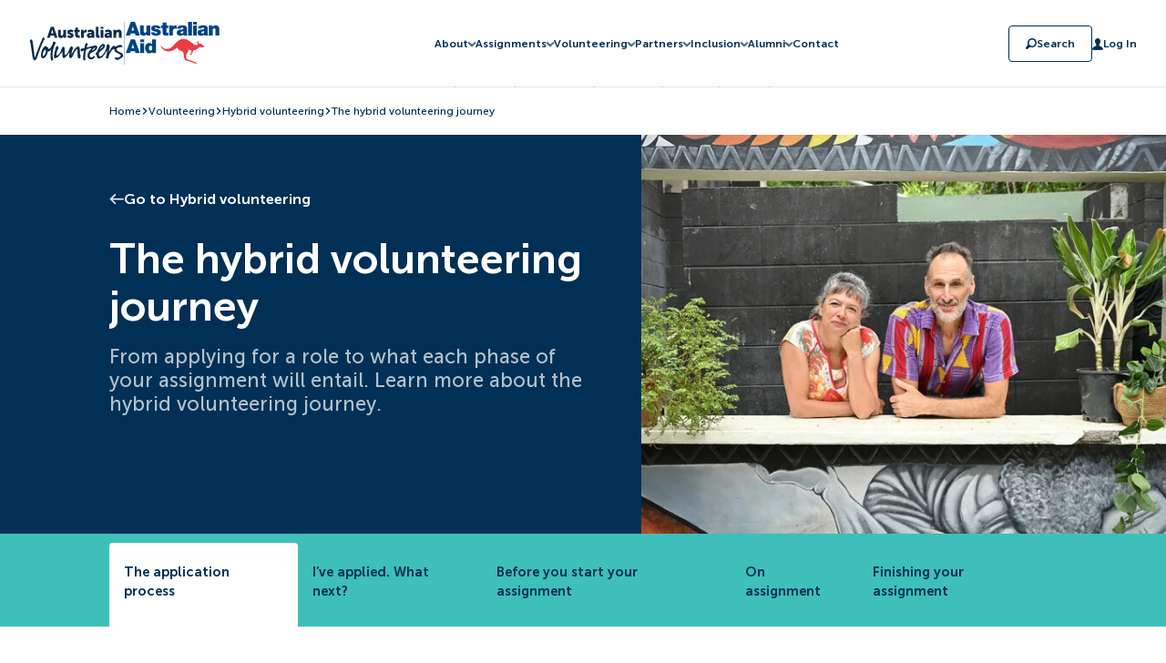

--- FILE ---
content_type: text/html; charset=UTF-8
request_url: https://www.australianvolunteers.com/volunteering/hybrid-volunteering/the-application-process/
body_size: 25552
content:
<!DOCTYPE html>
    <html
        lang="en"
        class="text-base antialiased font-normal font-primary text-bodyCopy"
    >
    <head>
    <meta http-equiv="X-UA-Compatible" content="IE=edge" />
    <meta charset="utf-8" />
        <meta name="viewport" content="width=device-width, initial-scale=1.0, maximum-scale=1.0, user-scalable=no, viewport-fit=cover" />
    <meta name="referrer" content="origin-when-cross-origin" />
    <link href="https://www.australianvolunteers.com/dist/assets/app-461d8cf0.css" rel="stylesheet">

    <link rel="apple-touch-icon" sizes="57x57" href="/apple-icon-57x57.png">
    <link rel="apple-touch-icon" sizes="60x60" href="/apple-icon-60x60.png">
    <link rel="apple-touch-icon" sizes="72x72" href="/apple-icon-72x72.png">
    <link rel="apple-touch-icon" sizes="76x76" href="/apple-icon-76x76.png">
    <link rel="apple-touch-icon" sizes="114x114" href="/apple-icon-114x114.png">
    <link rel="apple-touch-icon" sizes="120x120" href="/apple-icon-120x120.png">
    <link rel="apple-touch-icon" sizes="144x144" href="/apple-icon-144x144.png">
    <link rel="apple-touch-icon" sizes="152x152" href="/apple-icon-152x152.png">
    <link rel="apple-touch-icon" sizes="180x180" href="/apple-icon-180x180.png">
    <link rel="icon" type="image/png" sizes="192x192"  href="/android-icon-192x192.png">
    <link rel="icon" type="image/png" sizes="32x32" href="/favicon-32x32.png">
    <link rel="icon" type="image/png" sizes="96x96" href="/favicon-96x96.png">
    <link rel="icon" type="image/png" sizes="16x16" href="/favicon-16x16.png">
    <link rel="manifest" href="/manifest.json">
    <meta name="msapplication-TileColor" content="#003055">
    <meta name="msapplication-TileImage" content="/ms-icon-144x144.png">
    <meta name="theme-color" content="#003055">

            
    <!-- Hotjar Tracking Code for Australian Volunteers Website -->
    <script>
        (function(h,o,t,j,a,r){
            h.hj=h.hj||function(){(h.hj.q=h.hj.q||[]).push(arguments)};
            h._hjSettings={hjid:5334386,hjsv:6};
            a=o.getElementsByTagName('head')[0];
            r=o.createElement('script');r.async=1;
            r.src=t+h._hjSettings.hjid+j+h._hjSettings.hjsv;
            a.appendChild(r);
        })(window,document,'https://static.hotjar.com/c/hotjar-','.js?sv=');
    </script>
<title>The application process | The Australian Volunteers Program</title>
<script>/* Google gtag.js script did not render */
</script>
<script>dataLayer = [];
(function(w,d,s,l,i){w[l]=w[l]||[];w[l].push({'gtm.start':
new Date().getTime(),event:'gtm.js'});var f=d.getElementsByTagName(s)[0],
j=d.createElement(s),dl=l!='dataLayer'?'&l='+l:'';j.async=true;j.src=
'https://www.googletagmanager.com/gtm.js?id='+i+dl;f.parentNode.insertBefore(j,f);
})(window,document,'script','dataLayer','GTM-MNL6J68');
</script><meta name="generator" content="SEOmatic">
<meta name="keywords" content="application, process">
<meta name="description" content="Volunteering with partners and children You can apply for your partner and children to accompany you on a limited number of assignments. Learn more …">
<meta name="referrer" content="no-referrer-when-downgrade">
<meta name="robots" content="all">
<meta content="en_AU" property="og:locale">
<meta content="The Australian Volunteers Program" property="og:site_name">
<meta content="website" property="og:type">
<meta content="https://www.australianvolunteers.com/volunteering/hybrid-volunteering/the-application-process/" property="og:url">
<meta content="The application process" property="og:title">
<meta content="Volunteering with partners and children You can apply for your partner and children to accompany you on a limited number of assignments. Learn more …" property="og:description">
<meta content="https://www.australianvolunteers.com/assets/tr/Volunteer-Journey/_1200x630_crop_center-center_82_none/RS28867__scr.jpg?mtime=1707432525" property="og:image">
<meta content="1200" property="og:image:width">
<meta content="630" property="og:image:height">
<meta content="The Australian Volunteers and Australian Aid logos" property="og:image:alt">
<meta content="https://www.instagram.com/ausvols" property="og:see_also">
<meta content="https://www.youtube.com/@ausvols" property="og:see_also">
<meta content="https://www.linkedin.com/company/ausvols" property="og:see_also">
<meta content="https://en.wikipedia.org/wiki/Australian_Volunteers_International" property="og:see_also">
<meta content="https://www.facebook.com/ausvols" property="og:see_also">
<meta name="twitter:card" content="summary_large_image">
<meta name="twitter:creator" content="@">
<meta name="twitter:title" content="The application process">
<meta name="twitter:description" content="Volunteering with partners and children You can apply for your partner and children to accompany you on a limited number of assignments. Learn more …">
<meta name="twitter:image" content="https://www.australianvolunteers.com/assets/tr/Volunteer-Journey/_1200x630_crop_center-center_82_none/RS28867__scr.jpg?mtime=1707432525">
<meta name="twitter:image:width" content="1200">
<meta name="twitter:image:height" content="630">
<meta name="twitter:image:alt" content="The Australian Volunteers and Australian Aid logos">
<link href="https://www.australianvolunteers.com/volunteering/hybrid-volunteering/the-application-process/" rel="canonical">
<link href="https://www.australianvolunteers.com/" rel="home">
<link type="text/plain" href="https://www.australianvolunteers.com/humans.txt" rel="author">
<link href="https://www.australianvolunteers.com/cpresources/a7ddade6/css/formie-theme.css?v=1762398877" rel="stylesheet"></head>
<body class="ltr" id="app"><noscript><iframe src="https://www.googletagmanager.com/ns.html?id=GTM-MNL6J68"
height="0" width="0" style="display:none;visibility:hidden"></iframe></noscript>

    <main>
            
<div data-name="header-wrapper">
<the-global-banner
    visible="false"
    message=""
    button-new-tab="false"
    button-label=""
    button-target=""
></the-global-banner>
<header
    data-name="c.header-navigation"
    class="z-[10] relative overflow-hidden bg-white shadow-bottom transition-all duration-300 ease-in-out"
>
    <div
        class="container flex items-center max-w-[100%] px-[2rem] m-1378:px-[7.5rem]">
        <div class="py-[1.5rem] min-h-[6rem]">
            <a href="/" class="flex items-center gap-[0.875rem]">
                <svg xmlns="http://www.w3.org/2000/svg" fill="none" viewBox="0 0 105 39" class="w-[94px] md:w-[104px] h-[34px] md:h-[38px]"><g fill="#0A2C4C" clip-path="url(#avl)"><path d="M14.696 17.646c.3-.525.513-.916.544-1.162.096-.743.415-1.066.724-1.373.296-.299.6-.605.6-1.186 0-.919-.528-1.329-1.048-1.329-.927 0-1.232.547-1.78 1.68-.114.23-.202.51-.288.777a6.075 6.075 0 0 1-.236.673c-2.562 5.482-5.187 12.812-6.595 16.751-.322.897-.587 1.643-.8 2.217-.046.119-.114.302-.112.338-.092-.048-.329-.434-.4-.81-.15-.862-.4-3.035-.692-5.548-.395-3.407-.888-7.653-1.347-10.509-.274-1.727-.67-3.567-1.927-3.567-.825 0-1.331 1.001-1.331 1.93 0 .786.215 1.213.39 1.558.086.171.154.306.176.458.434 2.236 1.048 6.653 1.543 10.199.332 2.384.617 4.438.781 5.336.33 1.954 1.044 4.284 2.564 4.284 1.131 0 2.19-2.211 2.636-3.514l1.004-2.838c1.746-4.935 3.548-10.041 5.355-13.927.04-.092.134-.251.24-.438ZM15.111 33.462c-.436 0-.594-.514-.594-.994 0-3.703 1.577-5.418 2.17-6.065.098-.108.174-.19.227-.262a.523.523 0 0 1 .228-.144c.05.062.123.185.169.265.085.147.178.298.279.402.27.268.36.435.36.879 0 3.4-2.244 5.92-2.839 5.92Zm10.421-1.073c0-5.925.755-6.463 2.128-10.945.094-.287 1.041-1.65 1.111-1.894.209-.718.209-1.035.209-1.242 0-.516-1.086-1.247-1.408-1.247-.873 0-1.81.49-1.81 1.568 0 .318-.162 1.209-.357 1.633-1.693 3.672-3.45 5.23-3.886 5.35-.379 0-.52-.431-.561-.616-.257-1.14-1.158-1.624-1.814-1.887-.164-.065-.182-.14-.19-.172-.123-.432-.687-.69-1.158-.69-2.193 0-5.257 4.102-5.257 10.784 0 2.014 1.23 2.93 2.373 2.93 1.748 0 4.849-3.582 5.285-7.878.048.029.099.075.158.127.138.126.579.14.888.078 1.215-.247 2.13-1.053 2.917-3.115 0 0-1.007 5.416-1.007 7.737 0 1.005.097 1.693.182 2.298.037.275.077.538.099.802.022.356.118.579.206.774.085.197.155.354.155.65 0 1.04.48 1.41.93 1.41.303 0 .476-.213.63-.406.05-.062.107-.133.232-.245.257-.21.546-.447.546-.798 0-.896-.13-1.494-.27-2.129-.164-.738-.33-1.502-.33-2.877ZM57.008 32.727c.128-.67-.12-.972-.305-1.189-.083-.104-.153-.186-.177-.29-.07-.313-.1-.966-.145-1.869a83.653 83.653 0 0 0-.291-4.258c-.123-1.594-.753-2.508-1.728-2.508-1.672 0-3.553 2.525-4.285 3.61-1.492 2.22-2.033 3.265-3.194 5.51.029-1.611.27-3.293.667-4.675.075-.274.187-.455.292-.634.048-.08.092-.157.11-.2.2-.292.41-.835.41-1.322 0-.172.066-.38.118-.546.046-.149.083-.267.083-.376 0-.716-.767-1.367-1.611-1.367-1.198 0-1.698 1.09-1.867 1.457-2.3 5.46-3.024 6.377-3.726 7.263-.594.75-1.725.81-2.035.82-.177-.15-.177-1.24-.173-1.961v-.284c0-1.67 0-4.46-.12-5.512-.13-1.357-.834-1.504-1.13-1.504-.274 0-1.226.135-2.024 1.892-.349.766-.636 1.524-.915 2.253-.635 1.677-1.236 3.261-2.442 4.52-.167.188-.524.374-.84.54-.298.16-.557.295-.702.442-.081.072-.265.16-.684.16a4.782 4.782 0 0 1-.498-.03c-.015-.096-.015-.268-.015-.357 0-.695.147-2.29 1.145-5.154.254-.766.596-1.477.813-1.692.366-.366.522-.68.522-1.044 0-.355-.11-.661-.206-.929a2.865 2.865 0 0 1-.154-.509c-.07-.55-.414-.852-.969-.852-1.36 0-2.085 2.364-2.208 3.002a63.224 63.224 0 0 1-.51 2.337C27.677 29.84 27 32.791 27 34.194c0 .59.32 1.688 1.09 1.688.678 0 2.002-.173 3.285-1.362.118-.121.28-.266.454-.425.36-.331.77-.707 1.05-1.043.281-.352.531-.708.75-1.02.233-.335.476-.683.592-.765.301-.21 1.049-.774 1.514-1.471.162-.234.304-.62.456-1.03.129-.347.26-.71.39-.904.07.798.07 3.12.07 5.57 0 1.203.75 2.17 1.37 2.17 1.729 0 3.468-2.106 6.505-6.566a.056.056 0 0 0 .013-.027v.218c0 .253-.033.765-.072 1.375-.046.738-.103 1.618-.123 2.373-.007.039-.055.16-.083.234-.075.193-.119.317-.119.425 0 1.332.684 2.05 1.33 2.05 1.714 0 2.348-1.167 2.947-2.573l.583-1.322c1.206-2.733 1.706-3.865 3.248-5.409.548-.593 1.044-.909 1.201-.926.005.01.02.051.02.227.068 1.032.11 2.446.145 3.813.061 2.3.11 3.727.226 4.128.04.166.151.853.151.972 0 .76.55 1.57 1.37 1.57.73 0 1.729-1.232 1.729-1.932 0-.179-.024-.392-.05-.617-.034-.31-.075-.662-.034-.888ZM69.824 27.568c1.459-3.582 3.625-3.74 3.718-3.74l.096-.01c0 .679-1.005 2.013-3.814 3.75Zm2.327 5.816c-.406 0-.767.438-1.06.796l-.126.153c-.25.315-1.286.732-1.695.732-1.158 0-1.996-.94-1.996-2.233 0-1.346.607-2.485 1.548-2.9 4.62-1.976 7.063-4.211 7.063-6.472 0-1.192-.863-1.93-2.252-1.93-.881 0-3.59.712-5.978 1.339-1.563.415-3.181.84-3.655.84-.011 0-.024 0-.035-.003-.007-.007.212-1.023.212-1.023.408-2.086.884-1.618.884-2.08 0-.318-.132-1.041-.132-1.041-.177-.632-.49-.89-1.078-.89-.349 0-1.07.458-1.312 1.039-.024.07-.633 1.622-1.043 4.263-.062.364-.264.55-.698.644l-.182.038c-.835.184-1.44.317-2.12.317-.376 0-.715.093-.935.258l-.044.034-.032.048c-.145.248-.36.897-.36 1.43 0 .763.627 1.409 1.37 1.409.432 0 .713-.21.959-.398l.112-.085c.092-.055.252-.118.434-.193.2-.079.423-.173.616-.27.182-.082.261-.091.248-.128 0 0 .029.07-.011.297-.057.345-.127.738-.202 1.17-.355 2-.842 4.745-.842 6.81 0 .878.222 1.531.355 1.925.035.106.082.24.086.277 0 .487.759.888 1.008.888.917 0 1.41-1.03 1.41-1.45 0-.364-.127-.543-.238-.7-.132-.187-.283-.4-.283-1.22 0-.875.555-5.78 1.04-8.202.1-.579.48-.88.933-1.2.73-.398 3.496-1.041 5.452-1.248h.055a.753.753 0 0 1-.094.123c-3.101 3.488-4.678 5.744-4.678 8.402 0 2.718 1.612 4.213 4.533 4.213 1.145 0 2.29-.84 2.92-1.682.115-.165.286-.334.444-.489.294-.293.49-.486.49-.718 0-.59-.367-.89-1.091-.89Z"/><path d="M82.309 21.95c.952.35-2.59 3.482-3.835 4.31.013-.018-.077.006-.062-.016.509-.916 3.103-4.583 3.897-4.294Zm20.721 7.939-.787-.38c-2.623-1.265-4.697-2.264-4.697-3.728 0-1.567 2.664-2.355 4.157-2.355h1.643c.671 0 1.009-.243 1.009-.728 0-.51-.366-.653-.584-.738a.967.967 0 0 1-.258-.138c-.064-.045-.132-.157-.198-.262-.129-.217-.311-.514-.688-.587a3.501 3.501 0 0 1-.305-.064c-.217-.046-.46-.102-.699-.102-1.277 0-3.498.89-5.02 2.154-.171-.094-.38-.275-.586-.46-.399-.356-.774-.693-1.162-.693-1.452 0-2.482 1.45-3.164 2.41-.174.241-.325.456-.478.64-.435.622-.687 1.189-.908 1.688-.257.576-.459 1.032-.882 1.418a6.86 6.86 0 0 0-.335.548c-.121.205-.314.538-.48.798.023-.107.054-.232.087-.372.403-1.678 1.241-5.174 1.241-6.2 0-.207-.053-.346-.094-.46-.037-.096-.066-.169-.066-.3 0-.713-.311-1.2-.925-1.449a3.151 3.151 0 0 0-.073-.084c-.147-.179-.33-.398-.614-.398-.835 0-1.728.615-1.728 1.53 0 4.888-4.403 12.17-7.36 12.17-.843 0-1.275-.256-1.275-1.639 0-.444-.051-.776-.093-1.047-.068-.453-.112-.728.112-1.242.2-.477.452-.682.744-.921.129-.107.26-.218.37-.326 4.478-3.568 5.636-4.998 5.636-6.955 0-1.106-.873-1.85-2.173-1.85-2.568 0-5.651 5.152-6.64 8.686-.09.276-.43.816-1.11 1.104-.494.187-.827 1.152-.827 1.43 0 .381.255.692.583.692.02 0 .042-.003.064-.005.103.104.222.123.404.123.037 0 .074-.003.151-.01.013 2.989 1.555 4.335 2.653 4.335 1.046 0 2.474-.509 3.722-1.328.186-.127.263-.296.326-.445.058-.128.108-.239.224-.34 1.368-1.182 3.496-3.835 5.112-7.514-.13 1.904-.612 5.008-1.046 6.638-.05.138-.099.21-.154.295-.19.282-.304.52-.304 1.486 0 .668 1.009 1.409 1.69 1.409.564 0 .816-.404 1.062-.792l.16-.255c.116-.25.208-.671.311-1.158.165-.782.37-1.751.73-2.225.132-.153.237-.465.395-.957.088-.27.222-.678.287-.764.77-.929 1.13-1.596 1.417-2.129.38-.701.654-1.206 1.673-1.963.433-.359.877-.73 1.196-.736a.63.63 0 0 1 .094.094c.09.102.21.232.406.346.094 2.952 3.565 4.44 6.111 5.528l.424.18c.482.208.905.684.905 1.016 0 1.926-2.78 2.758-4.197 2.758-.64 0-.993-.125-1.278-.227-.198-.067-.384-.133-.604-.133-.302 0-.809 0-.809.65 0 .253.195.395.316.477.013.012.033.027.046.037.011.125.048.37.182.506l.055.067c.32.406.855 1.084 2.053 1.084 1.357 0 2.243-.403 3.951-1.795.103-.087.463-.246.746-.377.491-.221.802-.366.945-.51.546-.507 1.173-1.234 1.173-2.334 0-1.16-.754-2.241-1.965-2.822ZM25.155 3.136s-.281 1.374-.511 2.17l-.726 2.454h2.49l-.705-2.453c-.233-.797-.511-2.171-.511-2.171h-.037Zm1.978 7.097h-3.939l-.756 2.646h-3.18L23.549.256h3.246l4.292 12.623h-3.18l-.774-2.646ZM31.68 3.79h3.052v5.33c0 .85.334 1.2.97 1.2 1.309 0 1.925-1.148 1.925-2.505V3.79h3.055v9.092H37.75v-.796c0-.3.035-.565.035-.565h-.035c-.494.97-1.625 1.574-2.84 1.574-1.803 0-3.23-.847-3.23-3.41V3.79ZM43.188 9.704s1.006.917 2.311.917c.458 0 .904-.123.904-.422 0-.796-4.255-.883-4.255-3.848 0-1.712 1.64-2.771 3.741-2.771 2.119 0 3.193 1.04 3.193 1.04l-1.041 2.17s-.88-.742-2.152-.742c-.46 0-.9.125-.9.443 0 .69 4.253.792 4.253 3.725 0 1.553-1.377 2.878-3.721 2.878-2.28 0-3.638-1.341-3.638-1.341l1.305-2.049ZM51.014 6.33h-1.162V3.947h1.25v-2.61h2.967v2.61h1.905V6.33H54.07v2.788c0 1.023 1.041 1.165 1.624 1.165.246 0 .406-.016.406-.016v2.648s-.337.054-.831.054c-1.447 0-4.254-.392-4.254-3.443V6.33ZM57.531 3.787h2.932v1.537c0 .3-.037.565-.037.565h.037c.388-1.238 1.535-2.261 2.897-2.261.176 0 .349.036.349.036v3.001s-.244-.052-.616-.052c-.724 0-1.906.23-2.347 1.588-.105.334-.16.742-.16 1.236v3.442H57.53V3.787ZM68.022 10.766c.794 0 1.5-.866 1.5-1.61v-.195h-.283c-.971 0-2.083.283-2.083 1.043 0 .422.265.762.866.762Zm1.342-3.551h.123v-.162c0-.757-.581-1.005-1.34-1.005-1.15 0-2.456.865-2.456.865l-1.057-2.154s1.568-1.18 3.812-1.18c2.556 0 4.096 1.395 4.096 3.704v5.598H69.75v-.545c0-.302.036-.567.036-.567h-.036s-.669 1.325-2.576 1.325c-1.693 0-3.088-1.13-3.088-2.931 0-2.65 3.866-2.948 5.278-2.948ZM74.188.256h3.054v8.862c0 .866.158 1.165.85 1.165.192 0 .367-.016.367-.016v2.648s-.423.054-.916.054c-1.623 0-3.356-.392-3.356-3.443V.256ZM79.699.256h2.983v2.385h-2.983V.256Zm-.035 3.53h3.055v9.093h-3.055V3.787ZM87.876 10.766c.792 0 1.5-.866 1.5-1.61v-.195h-.283c-.971 0-2.083.283-2.083 1.043 0 .422.265.762.866.762Zm1.34-3.551h.123v-.162c0-.757-.581-1.005-1.34-1.005-1.147 0-2.454.865-2.454.865l-1.057-2.154s1.57-1.18 3.814-1.18c2.557 0 4.094 1.395 4.094 3.704v5.598h-2.792v-.545c0-.302.038-.567.038-.567h-.038s-.669 1.325-2.576 1.325c-1.696 0-3.09-1.13-3.09-2.931 0-2.65 3.866-2.948 5.278-2.948ZM94.156 3.787h2.93v.796c0 .3-.035.565-.035.565h.035c.424-.706 1.29-1.57 2.897-1.57 1.836 0 3.265.846 3.265 3.405v5.896h-3.054V7.546c0-.845-.334-1.197-1.007-1.197-.952 0-1.533.526-1.8 1.305-.123.352-.174.758-.174 1.202v4.023h-3.057V3.787Z"/></g><defs><clipPath id="avl"><path fill="#fff" d="M.008.258h104.99v38.587H.008z"/></clipPath></defs></svg>                <span class="block h-[44px] md:h-[47px] w-px bg-primary-darkBlue opacity-30"></span>
                <svg xmlns="http://www.w3.org/2000/svg" fill="none" viewBox="0 0 105 48" class="w-[105px] h-[47px] pt-[2px] md:pt-0"><g clip-path="url(#aal)"><path fill="#EE3A42" d="M87.57 27.284c-.806-.92-2.953-2.632-3.451-2.814-.422-.1-.851-.166-1.283-.197-.238-.028-.482-.056-.673-.083l-.438-.061-.11-.432a9.049 9.049 0 0 1-.167-1.203c-.083-.847-.147-1.083-.302-1.108h-.014c-.091 0-.221.086-.37.247a2.235 2.235 0 0 0-.621 1.529c.07.296.191.578.36.831v.025c.052.094.119.219.169.313l.15.305s-.391 1.581-2.062 1.493c-.997-.053-2.612-.959-4.578-2.493-3.061-2.4-5.945-4.593-9.74-4.593-3.507 0-6.745 2.74-9.972 6.324-1.233 1.385-4.18 4.787-7.895 5.113-3.714.327-4.772-1.67-6.606-3.157-.54-.44-1.067-.46-.831-.028a22.997 22.997 0 0 0 2.152 3.113 8.42 8.42 0 0 0 5.765 2.701c5.56.166 10.556-4.382 10.695-4.11.396.761.665 1.498 1.548 2.199.884.7 4.274 1.582 4.765 2.465.886 1.612.83 3.133 1.108 5.432.144.986.408 1.951.786 2.873.35.889.554 1.18.712 1.205 3.07.465 7.773 2.24 10.152 3.086 1.286.457 2.216.786 2.549.806.108 0 .172-.017.208-.078a.319.319 0 0 0 0-.26c-.172-.532-1.35-1.405-1.873-1.64a46.957 46.957 0 0 0-5.482-1.94c-1.438-.44-3.587-1.13-4.041-1.661-.374-.435-.831-1.177-.66-2.828.114-1.108.277-2.1 1.552-4.108.844-1.347 1.146-2.493 1.108-3.452a15.43 15.43 0 0 0 3.113.64c.352.914.183 3.175-.515 3.856l-.092.091-.121.047-.236.084c-1.016.346-.894.714-.83.933.055.155.276.244.611.244a2.296 2.296 0 0 0 1.873-.98c.37-.715.688-1.456.95-2.217a8.61 8.61 0 0 1 .742-1.587l.2-.346a7.167 7.167 0 0 0 3.269-.876 11.721 11.721 0 0 0 2.113-1.634 8.58 8.58 0 0 1 1.005-.831c.38-.24.82-.362 1.27-.354a7.72 7.72 0 0 1 1.75.299h.036c.324.08.695.169 1.088.246.506.067.995-.209 1.2-.676a.698.698 0 0 0-.089-.784"/><path fill="#004385" d="M7.925 5.113h.044l1.368 4.71H6.448l1.477-4.71ZM5.637 0 .007 15.28h4.73l.683-2.183h4.86l.642 2.183h4.875L10.237 0h-4.6ZM27.399 15.28h-4.086v-1.412h-.036c-.792 1.108-1.939 1.69-3.601 1.69-1.992 0-3.809-1.219-3.809-3.765V4.176h4.213v5.817c0 1.282.15 2.183 1.385 2.183.729 0 1.693-.366 1.693-2.142V4.176h4.24V15.28ZM35.184 7.404a1.075 1.075 0 0 0-.49-.83 1.47 1.47 0 0 0-.942-.322c-.6 0-1.285.127-1.285.856 0 .321.258.47.493.576.706.302 2.31.385 3.723.856 1.413.47 2.656 1.282 2.656 3.094 0 3.08-2.953 3.914-5.65 3.914-2.61 0-5.477-1.047-5.54-3.914h4.044c.017.387.198.748.498.992.33.235.732.348 1.136.321.554 0 1.432-.213 1.432-.856s-.363-.83-2.332-1.177c-3.233-.554-4.538-1.585-4.538-3.488 0-2.803 3.02-3.531 5.244-3.531 2.396 0 5.285.664 5.393 3.51h-3.842ZM45.505 4.175h2.268v2.61h-2.268v3.878c0 1.027.235 1.476 1.304 1.476.323 0 .645-.02.964-.064v3.205c-.856 0-1.82.128-2.717.128-1.798 0-3.79-.277-3.79-3.324v-5.3h-1.883V4.176h1.883V.793h4.239v3.382ZM48.584 4.174h4.055V5.95h.041c.688-1.327 1.585-2.055 3.125-2.055.42.002.837.06 1.241.171v3.745a4.269 4.269 0 0 0-1.662-.277c-1.662 0-2.568.986-2.568 3.36v4.385h-4.238l.006-11.105ZM68.592 12.798c0 .831.044 1.776.515 2.493h-4.324a3.045 3.045 0 0 1-.15-1.05h-.041c-.9 1.028-2.216 1.327-3.574 1.327-2.14 0-3.916-1.028-3.916-3.357 0-3.51 4.108-3.382 6.268-3.79.58-.105 1.158-.277 1.158-.983 0-.75-.706-1.028-1.385-1.028-1.305 0-1.56.662-1.582 1.133h-3.936c.067-1.56.831-2.493 1.94-2.994 1.107-.501 2.492-.643 3.786-.643 5.307 0 5.263 2.216 5.263 4.344l-.022 4.548Zm-4.064-2.493a7.174 7.174 0 0 1-1.662.535c-.942.213-1.432.448-1.432 1.2 0 .512.554 1.024 1.324 1.024.964 0 1.712-.576 1.778-1.731l-.008-1.028ZM74.087 0h-4.235v15.28h4.235V0ZM79.657 2.975h-4.235V0h4.235v2.975Zm-4.235 1.2h4.235V15.28h-4.235V4.174ZM91.829 12.797c0 .83.041 1.775.512 2.493H88.02a2.93 2.93 0 0 1-.15-1.05h-.055c-.897 1.028-2.216 1.327-3.573 1.327-2.128-.011-3.906-1.039-3.906-3.38 0-3.51 4.11-3.382 6.271-3.789.576-.105 1.155-.277 1.155-.983 0-.751-.706-1.028-1.385-1.028-1.304 0-1.562.662-1.584 1.133H80.85c.064-1.56.831-2.493 1.925-2.995 1.095-.5 2.493-.642 3.787-.642 5.307 0 5.263 2.216 5.263 4.343l.003 4.57Zm-4.067-2.493a7.138 7.138 0 0 1-1.662.534c-.939.214-1.432.45-1.432 1.2 0 .512.554 1.025 1.327 1.025.961 0 1.712-.577 1.776-1.732l-.009-1.027ZM93.18 4.174h4.085v1.41h.045c.79-1.108 1.939-1.69 3.615-1.69 1.991 0 3.809 1.222 3.809 3.768v7.617h-4.236V9.462c0-1.285-.149-2.182-1.385-2.182-.728 0-1.692.362-1.692 2.138v5.861H93.18V4.174ZM5.634 19.738h4.6l5.563 15.28h-4.875l-.643-2.183H5.42l-.684 2.183H.008l5.626-15.28Zm3.703 9.823L7.97 24.85h-.044l-1.477 4.71h2.89ZM20.574 22.713h-4.238v-2.975h4.238v2.975Zm-4.238 1.2h4.238v11.105h-4.238V23.913ZM33.75 35.018h-4.086v-1.225h-.044c-.535.704-1.175 1.496-3.252 1.496-3.144 0-4.665-3.102-4.665-5.883 0-2.612 1.006-5.779 4.729-5.779a3.623 3.623 0 0 1 3.047 1.499h.044v-5.388h4.235l-.008 15.28Zm-5.947-8.31c-1.521 0-1.862 1.435-1.862 2.74 0 1.304.341 2.77 1.862 2.77 1.52 0 1.861-1.436 1.861-2.77 0-1.336-.343-2.74-1.861-2.74Z"/></g><defs><clipPath id="aal"><path fill="#fff" d="M.008 0h104.984v47.091H.008z"/></clipPath></defs></svg>            </a>
        </div>

        <div class="relative w-full">
            <the-primary-navigation
                :menu-items="[{&quot;id&quot;:72755,&quot;elementId&quot;:30090,&quot;title&quot;:&quot;About&quot;,&quot;target&quot;:&quot;https:\/\/www.australianvolunteers.com\/about-us\/&quot;,&quot;classes&quot;:null,&quot;cards&quot;:null,&quot;children&quot;:[{&quot;id&quot;:72763,&quot;title&quot;:&quot;About the program&quot;,&quot;target&quot;:&quot;https:\/\/www.australianvolunteers.com\/about-us\/&quot;,&quot;classes&quot;:null,&quot;mobilePrefix&quot;:{&quot;label&quot;:&quot;Learn&quot;,&quot;value&quot;:&quot;Learn&quot;,&quot;selected&quot;:true,&quot;valid&quot;:true},&quot;mobileLabel&quot;:&quot;&quot;,&quot;children&quot;:[{&quot;id&quot;:72766,&quot;title&quot;:&quot;Countries&quot;,&quot;target&quot;:&quot;https:\/\/www.australianvolunteers.com\/countries\/&quot;,&quot;classes&quot;:null},{&quot;id&quot;:105555,&quot;title&quot;:&quot;Safeguarding&quot;,&quot;target&quot;:&quot;https:\/\/www.australianvolunteers.com\/safeguarding\/&quot;,&quot;classes&quot;:null},{&quot;id&quot;:72770,&quot;title&quot;:&quot;FAQs&quot;,&quot;target&quot;:&quot;https:\/\/www.australianvolunteers.com\/faqs\/&quot;,&quot;classes&quot;:null},{&quot;id&quot;:72769,&quot;title&quot;:&quot;Resources&quot;,&quot;target&quot;:&quot;https:\/\/www.australianvolunteers.com\/resources\/&quot;,&quot;classes&quot;:null}]},{&quot;id&quot;:72767,&quot;title&quot;:&quot;Stories&quot;,&quot;target&quot;:&quot;https:\/\/www.australianvolunteers.com\/about-us\/stories\/&quot;,&quot;classes&quot;:null,&quot;mobilePrefix&quot;:{&quot;label&quot;:&quot;No prefix&quot;,&quot;value&quot;:&quot;&quot;,&quot;selected&quot;:true,&quot;valid&quot;:true},&quot;mobileLabel&quot;:&quot;&quot;,&quot;children&quot;:[]},{&quot;id&quot;:72768,&quot;title&quot;:&quot;Events and webinars&quot;,&quot;target&quot;:&quot;https:\/\/www.australianvolunteers.com\/about-us\/events-webinars\/&quot;,&quot;classes&quot;:null,&quot;mobilePrefix&quot;:{&quot;label&quot;:&quot;Discover&quot;,&quot;value&quot;:&quot;Discover&quot;,&quot;selected&quot;:true,&quot;valid&quot;:true},&quot;mobileLabel&quot;:&quot;&quot;,&quot;children&quot;:[{&quot;id&quot;:85908,&quot;title&quot;:&quot;Global Webinar Series&quot;,&quot;target&quot;:&quot;https:\/\/www.australianvolunteers.com\/about-us\/events-webinars\/?r=1#tab-1&quot;,&quot;classes&quot;:null},{&quot;id&quot;:85911,&quot;title&quot;:&quot;Information sessions&quot;,&quot;target&quot;:&quot;https:\/\/www.australianvolunteers.com\/about-us\/events-webinars\/?r=0#tab-0&quot;,&quot;classes&quot;:null},{&quot;id&quot;:149700,&quot;title&quot;:&quot;Alumni events&quot;,&quot;target&quot;:&quot;https:\/\/www.australianvolunteers.com\/about-us\/events-webinars\/?r=2#tab-2&quot;,&quot;classes&quot;:null}]},{&quot;id&quot;:72764,&quot;title&quot;:&quot;Indigenous Pathways&quot;,&quot;target&quot;:&quot;https:\/\/www.australianvolunteers.com\/indigenous-pathways\/&quot;,&quot;classes&quot;:null,&quot;mobilePrefix&quot;:{&quot;label&quot;:&quot;No prefix&quot;,&quot;value&quot;:&quot;&quot;,&quot;selected&quot;:true,&quot;valid&quot;:true},&quot;mobileLabel&quot;:&quot;&quot;,&quot;children&quot;:[]},{&quot;id&quot;:72765,&quot;title&quot;:&quot;Impact&quot;,&quot;target&quot;:&quot;https:\/\/www.australianvolunteers.com\/about-us\/impact\/&quot;,&quot;classes&quot;:null,&quot;mobilePrefix&quot;:{&quot;label&quot;:&quot;No prefix&quot;,&quot;value&quot;:&quot;&quot;,&quot;selected&quot;:true,&quot;valid&quot;:true},&quot;mobileLabel&quot;:&quot;Our impact&quot;,&quot;children&quot;:[{&quot;id&quot;:137690,&quot;title&quot;:&quot;Research and evaluation&quot;,&quot;target&quot;:&quot;https:\/\/www.australianvolunteers.com\/resources\/research-and-evaluation\/&quot;,&quot;classes&quot;:null},{&quot;id&quot;:137691,&quot;title&quot;:&quot;Innovation&quot;,&quot;target&quot;:&quot;https:\/\/www.australianvolunteers.com\/about-us\/impact\/innovation\/&quot;,&quot;classes&quot;:null}]}]},{&quot;id&quot;:72750,&quot;elementId&quot;:18416,&quot;title&quot;:&quot;Assignments&quot;,&quot;target&quot;:&quot;https:\/\/www.australianvolunteers.com\/assignments\/&quot;,&quot;classes&quot;:null,&quot;cards&quot;:{&quot;card1&quot;:{&quot;image&quot;:&quot;https:\/\/www.australianvolunteers.com\/assets\/tr\/Mega-menu\/_megaMenuCard\/mega-menu-assignments-1.png&quot;,&quot;text&quot;:&quot;Stay informed with our community by receiving regular updates on the latest volunteer opportunities and assignments.&quot;,&quot;link&quot;:&quot;https:\/\/www.australianvolunteers.com\/assignments\/&quot;,&quot;linkText&quot;:&quot;Sign up for our assignment alert&quot;},&quot;card2&quot;:{&quot;image&quot;:&quot;https:\/\/www.australianvolunteers.com\/assets\/tr\/Mega-menu\/_megaMenuCard\/RS24110__lpr.jpg&quot;,&quot;text&quot;:&quot;Want to learn more about the program? Join one of our upcoming info sessions.&quot;,&quot;link&quot;:&quot;https:\/\/www.australianvolunteers.com\/about-us\/events-webinars\/&quot;,&quot;linkText&quot;:&quot;Find out more&quot;}},&quot;children&quot;:[{&quot;id&quot;:72751,&quot;title&quot;:&quot;Search assignments&quot;,&quot;target&quot;:&quot;https:\/\/www.australianvolunteers.com\/assignments\/&quot;,&quot;classes&quot;:null,&quot;mobilePrefix&quot;:{&quot;label&quot;:&quot;No prefix&quot;,&quot;value&quot;:&quot;&quot;,&quot;selected&quot;:true,&quot;valid&quot;:true},&quot;mobileLabel&quot;:&quot;&quot;,&quot;children&quot;:[]},{&quot;id&quot;:72753,&quot;title&quot;:&quot;Register your interest&quot;,&quot;target&quot;:&quot;https:\/\/www.australianvolunteers.com\/assignments\/talent-pool\/&quot;,&quot;classes&quot;:null,&quot;mobilePrefix&quot;:{&quot;label&quot;:&quot;No prefix&quot;,&quot;value&quot;:&quot;&quot;,&quot;selected&quot;:true,&quot;valid&quot;:true},&quot;mobileLabel&quot;:&quot;&quot;,&quot;children&quot;:[]}]},{&quot;id&quot;:72749,&quot;elementId&quot;:21000,&quot;title&quot;:&quot;Volunteering&quot;,&quot;target&quot;:&quot;https:\/\/www.australianvolunteers.com\/volunteering\/&quot;,&quot;classes&quot;:null,&quot;cards&quot;:null,&quot;children&quot;:[{&quot;id&quot;:72741,&quot;title&quot;:&quot;Ways to volunteer&quot;,&quot;target&quot;:&quot;https:\/\/www.australianvolunteers.com\/volunteering\/&quot;,&quot;classes&quot;:null,&quot;mobilePrefix&quot;:{&quot;label&quot;:&quot;No prefix&quot;,&quot;value&quot;:&quot;&quot;,&quot;selected&quot;:true,&quot;valid&quot;:true},&quot;mobileLabel&quot;:&quot;&quot;,&quot;children&quot;:[]},{&quot;id&quot;:72743,&quot;title&quot;:&quot;Volunteer support&quot;,&quot;target&quot;:&quot;https:\/\/www.australianvolunteers.com\/support\/&quot;,&quot;classes&quot;:null,&quot;mobilePrefix&quot;:{&quot;label&quot;:&quot;No prefix&quot;,&quot;value&quot;:&quot;&quot;,&quot;selected&quot;:true,&quot;valid&quot;:true},&quot;mobileLabel&quot;:&quot;&quot;,&quot;children&quot;:[]},{&quot;id&quot;:74525,&quot;title&quot;:&quot;Register your interest&quot;,&quot;target&quot;:&quot;https:\/\/www.australianvolunteers.com\/assignments\/talent-pool\/&quot;,&quot;classes&quot;:null,&quot;mobilePrefix&quot;:{&quot;label&quot;:&quot;No prefix&quot;,&quot;value&quot;:&quot;&quot;,&quot;selected&quot;:true,&quot;valid&quot;:true},&quot;mobileLabel&quot;:&quot;&quot;,&quot;children&quot;:[]},{&quot;id&quot;:85959,&quot;title&quot;:&quot;In-country&quot;,&quot;target&quot;:&quot;https:\/\/www.australianvolunteers.com\/volunteering\/why-volunteer-in-country\/&quot;,&quot;classes&quot;:null,&quot;mobilePrefix&quot;:{&quot;label&quot;:&quot;No prefix&quot;,&quot;value&quot;:&quot;&quot;,&quot;selected&quot;:true,&quot;valid&quot;:true},&quot;mobileLabel&quot;:&quot;&quot;,&quot;children&quot;:[{&quot;id&quot;:85962,&quot;title&quot;:&quot;About in-country volunteering&quot;,&quot;target&quot;:&quot;https:\/\/www.australianvolunteers.com\/volunteering\/why-volunteer-in-country\/&quot;,&quot;classes&quot;:null},{&quot;id&quot;:85937,&quot;title&quot;:&quot;In-country volunteering journey&quot;,&quot;target&quot;:&quot;https:\/\/www.australianvolunteers.com\/volunteering\/in-country-volunteering\/&quot;,&quot;classes&quot;:null}]},{&quot;id&quot;:85976,&quot;title&quot;:&quot;Remote&quot;,&quot;target&quot;:&quot;https:\/\/www.australianvolunteers.com\/volunteering\/remote-volunteering\/&quot;,&quot;classes&quot;:null,&quot;mobilePrefix&quot;:{&quot;label&quot;:&quot;No prefix&quot;,&quot;value&quot;:&quot;&quot;,&quot;selected&quot;:true,&quot;valid&quot;:true},&quot;mobileLabel&quot;:&quot;&quot;,&quot;children&quot;:[{&quot;id&quot;:85978,&quot;title&quot;:&quot;About remote volunteering&quot;,&quot;target&quot;:&quot;https:\/\/www.australianvolunteers.com\/volunteering\/why-volunteer-remote\/&quot;,&quot;classes&quot;:null},{&quot;id&quot;:85980,&quot;title&quot;:&quot;Remote volunteering journey&quot;,&quot;target&quot;:&quot;https:\/\/www.australianvolunteers.com\/volunteering\/remote-volunteering\/&quot;,&quot;classes&quot;:null}]},{&quot;id&quot;:85984,&quot;title&quot;:&quot;Hybrid&quot;,&quot;target&quot;:&quot;https:\/\/www.australianvolunteers.com\/volunteering\/why-volunteer-hybrid\/&quot;,&quot;classes&quot;:null,&quot;mobilePrefix&quot;:{&quot;label&quot;:&quot;No prefix&quot;,&quot;value&quot;:&quot;&quot;,&quot;selected&quot;:true,&quot;valid&quot;:true},&quot;mobileLabel&quot;:&quot;&quot;,&quot;children&quot;:[{&quot;id&quot;:85997,&quot;title&quot;:&quot;About hybrid volunteering&quot;,&quot;target&quot;:&quot;https:\/\/www.australianvolunteers.com\/volunteering\/why-volunteer-hybrid\/&quot;,&quot;classes&quot;:null},{&quot;id&quot;:85996,&quot;title&quot;:&quot;Hybrid volunteering journey&quot;,&quot;target&quot;:&quot;https:\/\/www.australianvolunteers.com\/volunteering\/hybrid-volunteering\/&quot;,&quot;classes&quot;:null}]}]},{&quot;id&quot;:72740,&quot;elementId&quot;:572,&quot;title&quot;:&quot;Partners&quot;,&quot;target&quot;:&quot;https:\/\/www.australianvolunteers.com\/partners\/&quot;,&quot;classes&quot;:null,&quot;cards&quot;:{&quot;card1&quot;:{&quot;image&quot;:&quot;https:\/\/www.australianvolunteers.com\/assets\/tr\/Mega-menu\/_megaMenuCard\/mega-menu-partners.png&quot;,&quot;text&quot;:&quot;Supporting partner organisations from a diverse range of sectors across the Pacific, Asia, and Africa&quot;,&quot;link&quot;:&quot;https:\/\/www.australianvolunteers.com\/partners\/&quot;,&quot;linkText&quot;:&quot;Learn More&quot;},&quot;card2&quot;:null},&quot;children&quot;:[{&quot;id&quot;:72728,&quot;title&quot;:&quot;International partners&quot;,&quot;target&quot;:&quot;https:\/\/www.australianvolunteers.com\/partners\/&quot;,&quot;classes&quot;:null,&quot;mobilePrefix&quot;:{&quot;label&quot;:&quot;No prefix&quot;,&quot;value&quot;:&quot;&quot;,&quot;selected&quot;:true,&quot;valid&quot;:true},&quot;mobileLabel&quot;:&quot;&quot;,&quot;children&quot;:[]},{&quot;id&quot;:72730,&quot;title&quot;:&quot;Australian partners&quot;,&quot;target&quot;:&quot;https:\/\/www.australianvolunteers.com\/partners\/australian-partners\/&quot;,&quot;classes&quot;:null,&quot;mobilePrefix&quot;:{&quot;label&quot;:&quot;No prefix&quot;,&quot;value&quot;:&quot;&quot;,&quot;selected&quot;:true,&quot;valid&quot;:true},&quot;mobileLabel&quot;:&quot;&quot;,&quot;children&quot;:[]},{&quot;id&quot;:72733,&quot;title&quot;:&quot;Small grants&quot;,&quot;target&quot;:&quot;https:\/\/www.australianvolunteers.com\/impact-fund\/&quot;,&quot;classes&quot;:null,&quot;mobilePrefix&quot;:{&quot;label&quot;:&quot;Learn about&quot;,&quot;value&quot;:&quot;Learn about&quot;,&quot;selected&quot;:true,&quot;valid&quot;:true},&quot;mobileLabel&quot;:&quot;&quot;,&quot;children&quot;:[{&quot;id&quot;:72735,&quot;title&quot;:&quot;Previous successful applications&quot;,&quot;target&quot;:&quot;https:\/\/www.australianvolunteers.com\/impact-fund\/countries\/&quot;,&quot;classes&quot;:null}]},{&quot;id&quot;:72737,&quot;title&quot;:&quot;Global Webinar Series&quot;,&quot;target&quot;:&quot;https:\/\/www.australianvolunteers.com\/about-us\/events-webinars\/#tab-1&quot;,&quot;classes&quot;:null,&quot;mobilePrefix&quot;:{&quot;label&quot;:&quot;No prefix&quot;,&quot;value&quot;:&quot;&quot;,&quot;selected&quot;:true,&quot;valid&quot;:true},&quot;mobileLabel&quot;:&quot;&quot;,&quot;children&quot;:[]}]},{&quot;id&quot;:72739,&quot;elementId&quot;:1995,&quot;title&quot;:&quot;Inclusion&quot;,&quot;target&quot;:&quot;https:\/\/www.australianvolunteers.com\/diversity-and-inclusion\/&quot;,&quot;classes&quot;:null,&quot;cards&quot;:{&quot;card1&quot;:{&quot;image&quot;:&quot;https:\/\/www.australianvolunteers.com\/assets\/tr\/Diversity-and-inclusion\/_megaMenuCard\/36813\/Capture.jpg&quot;,&quot;text&quot;:&quot;Get an introduction into the unique history and context for LGBTIQA+ people in each country the program operates in.&quot;,&quot;link&quot;:&quot;https:\/\/www.australianvolunteers.com\/diversity-and-inclusion\/lgbtqia\/pride-guides\/&quot;,&quot;linkText&quot;:&quot;Read our Pride Guides&quot;},&quot;card2&quot;:null},&quot;children&quot;:[{&quot;id&quot;:83716,&quot;title&quot;:&quot;Diversity and inclusion&quot;,&quot;target&quot;:&quot;https:\/\/www.australianvolunteers.com\/diversity-and-inclusion\/&quot;,&quot;classes&quot;:null,&quot;mobilePrefix&quot;:{&quot;label&quot;:&quot;No prefix&quot;,&quot;value&quot;:&quot;&quot;,&quot;selected&quot;:true,&quot;valid&quot;:true},&quot;mobileLabel&quot;:&quot;&quot;,&quot;children&quot;:[]},{&quot;id&quot;:72717,&quot;title&quot;:&quot;Disability inclusion&quot;,&quot;target&quot;:&quot;https:\/\/www.australianvolunteers.com\/diversity-and-inclusion\/disability-inclusion\/&quot;,&quot;classes&quot;:null,&quot;mobilePrefix&quot;:{&quot;label&quot;:&quot;Learn about&quot;,&quot;value&quot;:&quot;Learn about&quot;,&quot;selected&quot;:true,&quot;valid&quot;:true},&quot;mobileLabel&quot;:&quot;&quot;,&quot;children&quot;:[{&quot;id&quot;:72718,&quot;title&quot;:&quot;Access and Inclusion Plans&quot;,&quot;target&quot;:&quot;https:\/\/www.australianvolunteers.com\/diversity-and-inclusion\/disability-inclusion\/access-and-inclusion-plans\/&quot;,&quot;classes&quot;:null}]},{&quot;id&quot;:72719,&quot;title&quot;:&quot;Gender equality&quot;,&quot;target&quot;:&quot;https:\/\/www.australianvolunteers.com\/diversity-and-inclusion\/gender-equality\/&quot;,&quot;classes&quot;:null,&quot;mobilePrefix&quot;:{&quot;label&quot;:&quot;No prefix&quot;,&quot;value&quot;:&quot;&quot;,&quot;selected&quot;:true,&quot;valid&quot;:true},&quot;mobileLabel&quot;:&quot;&quot;,&quot;children&quot;:[]},{&quot;id&quot;:72720,&quot;title&quot;:&quot;Indigenous Pathways&quot;,&quot;target&quot;:&quot;https:\/\/www.australianvolunteers.com\/indigenous-pathways\/&quot;,&quot;classes&quot;:null,&quot;mobilePrefix&quot;:{&quot;label&quot;:&quot;Learn about&quot;,&quot;value&quot;:&quot;Learn about&quot;,&quot;selected&quot;:true,&quot;valid&quot;:true},&quot;mobileLabel&quot;:&quot;&quot;,&quot;children&quot;:[{&quot;id&quot;:72721,&quot;title&quot;:&quot;About Indigenous Pathways&quot;,&quot;target&quot;:&quot;https:\/\/www.australianvolunteers.com\/indigenous-pathways\/about\/&quot;,&quot;classes&quot;:null},{&quot;id&quot;:72722,&quot;title&quot;:&quot;Get involved&quot;,&quot;target&quot;:&quot;https:\/\/www.australianvolunteers.com\/indigenous-pathways\/get-involved\/&quot;,&quot;classes&quot;:null}]},{&quot;id&quot;:72726,&quot;title&quot;:&quot;LGBTQIA+&quot;,&quot;target&quot;:&quot;https:\/\/www.australianvolunteers.com\/diversity-and-inclusion\/lgbtqia\/&quot;,&quot;classes&quot;:null,&quot;mobilePrefix&quot;:{&quot;label&quot;:&quot;Learn about&quot;,&quot;value&quot;:&quot;Learn about&quot;,&quot;selected&quot;:true,&quot;valid&quot;:true},&quot;mobileLabel&quot;:&quot;LGBTQIA+&quot;,&quot;children&quot;:[{&quot;id&quot;:72727,&quot;title&quot;:&quot;Pride Guides&quot;,&quot;target&quot;:&quot;https:\/\/www.australianvolunteers.com\/diversity-and-inclusion\/lgbtqia\/pride-guides\/&quot;,&quot;classes&quot;:null}]}]},{&quot;id&quot;:12125,&quot;elementId&quot;:2448,&quot;title&quot;:&quot;Alumni&quot;,&quot;target&quot;:&quot;https:\/\/www.australianvolunteers.com\/alumni\/&quot;,&quot;classes&quot;:null,&quot;cards&quot;:{&quot;card1&quot;:{&quot;image&quot;:&quot;https:\/\/www.australianvolunteers.com\/assets\/tr\/Mega-menu\/_megaMenuCard\/mega-menu-alumni.png&quot;,&quot;text&quot;:&quot;The Alumni Network brings together past Australian volunteers from all over the country and the globe&quot;,&quot;link&quot;:&quot;https:\/\/www.australianvolunteers.com\/alumni\/&quot;,&quot;linkText&quot;:&quot;Learn More&quot;},&quot;card2&quot;:{&quot;image&quot;:&quot;https:\/\/www.australianvolunteers.com\/assets\/tr\/Mega-menu\/_megaMenuCard\/Adelaide-PAW-photo-edit.jpg&quot;,&quot;text&quot;:&quot;Stay connected with past volunteers and get updates about Alumni activities.&quot;,&quot;link&quot;:&quot;https:\/\/www.australianvolunteers.com\/alumni\/about\/&quot;,&quot;linkText&quot;:&quot;Connect with us&quot;}},&quot;children&quot;:[{&quot;id&quot;:72712,&quot;title&quot;:&quot;Alumni Network&quot;,&quot;target&quot;:&quot;https:\/\/www.australianvolunteers.com\/alumni\/&quot;,&quot;classes&quot;:null,&quot;mobilePrefix&quot;:{&quot;label&quot;:&quot;No prefix&quot;,&quot;value&quot;:&quot;&quot;,&quot;selected&quot;:true,&quot;valid&quot;:true},&quot;mobileLabel&quot;:&quot;&quot;,&quot;children&quot;:[]},{&quot;id&quot;:72711,&quot;title&quot;:&quot;About the Alumni&quot;,&quot;target&quot;:&quot;https:\/\/www.australianvolunteers.com\/alumni\/about\/&quot;,&quot;classes&quot;:null,&quot;mobilePrefix&quot;:{&quot;label&quot;:&quot;No prefix&quot;,&quot;value&quot;:&quot;&quot;,&quot;selected&quot;:true,&quot;valid&quot;:true},&quot;mobileLabel&quot;:&quot;&quot;,&quot;children&quot;:[]},{&quot;id&quot;:72714,&quot;title&quot;:&quot;Alumni events&quot;,&quot;target&quot;:&quot;https:\/\/www.australianvolunteers.com\/alumni\/alumni-events\/&quot;,&quot;classes&quot;:null,&quot;mobilePrefix&quot;:{&quot;label&quot;:&quot;No prefix&quot;,&quot;value&quot;:&quot;&quot;,&quot;selected&quot;:true,&quot;valid&quot;:true},&quot;mobileLabel&quot;:&quot;&quot;,&quot;children&quot;:[]},{&quot;id&quot;:72715,&quot;title&quot;:&quot;Connect with the team&quot;,&quot;target&quot;:&quot;https:\/\/www.australianvolunteers.com\/alumni\/connect-with-alumni-team\/&quot;,&quot;classes&quot;:null,&quot;mobilePrefix&quot;:{&quot;label&quot;:&quot;No prefix&quot;,&quot;value&quot;:&quot;&quot;,&quot;selected&quot;:true,&quot;valid&quot;:true},&quot;mobileLabel&quot;:&quot;&quot;,&quot;children&quot;:[]}]},{&quot;id&quot;:72709,&quot;elementId&quot;:67940,&quot;title&quot;:&quot;Contact&quot;,&quot;target&quot;:&quot;https:\/\/www.australianvolunteers.com\/contact-us\/&quot;,&quot;classes&quot;:null,&quot;cards&quot;:null,&quot;children&quot;:[]}]"
            >
            </the-primary-navigation>
        </div>

        <div
            v-cloak
            class="items-center gap-[1rem] m-1378:gap-[2rem] shrink-0 hidden lg:flex relative pl-[1rem]">
                <the-global-search
    popular-pages="[{&quot;title&quot;:&quot;FAQs&quot;,&quot;target&quot;:&quot;https:\/\/www.australianvolunteers.com\/faqs\/&quot;},{&quot;title&quot;:&quot;Stories&quot;,&quot;target&quot;:&quot;https:\/\/www.australianvolunteers.com\/about-us\/stories\/&quot;},{&quot;title&quot;:&quot;About the program&quot;,&quot;target&quot;:&quot;https:\/\/www.australianvolunteers.com\/about-us\/&quot;},{&quot;title&quot;:&quot;Assignments&quot;,&quot;target&quot;:&quot;https:\/\/www.australianvolunteers.com\/assignments\/&quot;}]"
    application-id="11DPX6VPG8"
    search-only-api-key="d8610095b7ace4cf19d74e600591b6ec"
    index-assignments="dev_entry_assignments"
    index-information="dev_entry_pages"
    index-stories="dev_entry_stories"
    index-projects="dev_entry_projects"
>
</the-global-search>            <button class="flex items-center shrink-0 gap-[6px] py-[10px] m-1378:py-[14px] text-primary-darkBlue hover:underline decoration-primary-aqua decoration-2 underline-offset-4">
    <span >
        <svg xmlns="http://www.w3.org/2000/svg" fill="none" viewBox="0 0 12 13" class="fill-current w-[12px] h-[13px]"><path fill="currentColor" d="m11.693 12.538-.053.014-.161.042c-.071.01-.156.028-.254.056l-.376.07c-.142.018-.299.037-.468.056C9.184 12.926 7.724 13 6 13c-2.617 0-4.514-.154-5.693-.462a.493.493 0 0 1-.254-.196.481.481 0 0 1-.04-.337c.124-.616.343-1.125.656-1.527.312-.401.732-.775 1.259-1.12.16-.103.478-.257.95-.463.287-.12.51-.219.67-.294.161-.074.33-.186.51-.336.187-.15.308-.303.361-.462.107-.327-.022-.79-.388-1.387-1.134-1.887-1.335-3.488-.603-4.805A3.099 3.099 0 0 1 4.527.434C4.983.144 5.474 0 6.001 0a2.63 2.63 0 0 1 1.46.434c.455.28.826.673 1.111 1.177.733 1.307.536 2.91-.589 4.805-.357.588-.491 1.05-.402 1.387.072.233.237.43.496.588.259.159.611.327 1.058.504.455.206.768.36.938.463.526.345.946.719 1.259 1.12.312.402.53.911.656 1.527a.441.441 0 0 1-.054.337.431.431 0 0 1-.24.196Z"/></svg>    </span>
    <a href="https://assignments.australianvolunteers.com/" target="_blank" class="text-[12px] m-1378:text-[14px] leading-normal font-bold">Log In</a>
</button>        </div>

        <the-hamburger-button
            items="[{&quot;id&quot;:72755,&quot;elementId&quot;:30090,&quot;title&quot;:&quot;About&quot;,&quot;target&quot;:&quot;https:\/\/www.australianvolunteers.com\/about-us\/&quot;,&quot;classes&quot;:null,&quot;cards&quot;:null,&quot;children&quot;:[{&quot;id&quot;:72763,&quot;title&quot;:&quot;About the program&quot;,&quot;target&quot;:&quot;https:\/\/www.australianvolunteers.com\/about-us\/&quot;,&quot;classes&quot;:null,&quot;mobilePrefix&quot;:{&quot;label&quot;:&quot;Learn&quot;,&quot;value&quot;:&quot;Learn&quot;,&quot;selected&quot;:true,&quot;valid&quot;:true},&quot;mobileLabel&quot;:&quot;&quot;,&quot;children&quot;:[{&quot;id&quot;:72766,&quot;title&quot;:&quot;Countries&quot;,&quot;target&quot;:&quot;https:\/\/www.australianvolunteers.com\/countries\/&quot;,&quot;classes&quot;:null},{&quot;id&quot;:105555,&quot;title&quot;:&quot;Safeguarding&quot;,&quot;target&quot;:&quot;https:\/\/www.australianvolunteers.com\/safeguarding\/&quot;,&quot;classes&quot;:null},{&quot;id&quot;:72770,&quot;title&quot;:&quot;FAQs&quot;,&quot;target&quot;:&quot;https:\/\/www.australianvolunteers.com\/faqs\/&quot;,&quot;classes&quot;:null},{&quot;id&quot;:72769,&quot;title&quot;:&quot;Resources&quot;,&quot;target&quot;:&quot;https:\/\/www.australianvolunteers.com\/resources\/&quot;,&quot;classes&quot;:null}]},{&quot;id&quot;:72767,&quot;title&quot;:&quot;Stories&quot;,&quot;target&quot;:&quot;https:\/\/www.australianvolunteers.com\/about-us\/stories\/&quot;,&quot;classes&quot;:null,&quot;mobilePrefix&quot;:{&quot;label&quot;:&quot;No prefix&quot;,&quot;value&quot;:&quot;&quot;,&quot;selected&quot;:true,&quot;valid&quot;:true},&quot;mobileLabel&quot;:&quot;&quot;,&quot;children&quot;:[]},{&quot;id&quot;:72768,&quot;title&quot;:&quot;Events and webinars&quot;,&quot;target&quot;:&quot;https:\/\/www.australianvolunteers.com\/about-us\/events-webinars\/&quot;,&quot;classes&quot;:null,&quot;mobilePrefix&quot;:{&quot;label&quot;:&quot;Discover&quot;,&quot;value&quot;:&quot;Discover&quot;,&quot;selected&quot;:true,&quot;valid&quot;:true},&quot;mobileLabel&quot;:&quot;&quot;,&quot;children&quot;:[{&quot;id&quot;:85908,&quot;title&quot;:&quot;Global Webinar Series&quot;,&quot;target&quot;:&quot;https:\/\/www.australianvolunteers.com\/about-us\/events-webinars\/?r=1#tab-1&quot;,&quot;classes&quot;:null},{&quot;id&quot;:85911,&quot;title&quot;:&quot;Information sessions&quot;,&quot;target&quot;:&quot;https:\/\/www.australianvolunteers.com\/about-us\/events-webinars\/?r=0#tab-0&quot;,&quot;classes&quot;:null},{&quot;id&quot;:149700,&quot;title&quot;:&quot;Alumni events&quot;,&quot;target&quot;:&quot;https:\/\/www.australianvolunteers.com\/about-us\/events-webinars\/?r=2#tab-2&quot;,&quot;classes&quot;:null}]},{&quot;id&quot;:72764,&quot;title&quot;:&quot;Indigenous Pathways&quot;,&quot;target&quot;:&quot;https:\/\/www.australianvolunteers.com\/indigenous-pathways\/&quot;,&quot;classes&quot;:null,&quot;mobilePrefix&quot;:{&quot;label&quot;:&quot;No prefix&quot;,&quot;value&quot;:&quot;&quot;,&quot;selected&quot;:true,&quot;valid&quot;:true},&quot;mobileLabel&quot;:&quot;&quot;,&quot;children&quot;:[]},{&quot;id&quot;:72765,&quot;title&quot;:&quot;Impact&quot;,&quot;target&quot;:&quot;https:\/\/www.australianvolunteers.com\/about-us\/impact\/&quot;,&quot;classes&quot;:null,&quot;mobilePrefix&quot;:{&quot;label&quot;:&quot;No prefix&quot;,&quot;value&quot;:&quot;&quot;,&quot;selected&quot;:true,&quot;valid&quot;:true},&quot;mobileLabel&quot;:&quot;Our impact&quot;,&quot;children&quot;:[{&quot;id&quot;:137690,&quot;title&quot;:&quot;Research and evaluation&quot;,&quot;target&quot;:&quot;https:\/\/www.australianvolunteers.com\/resources\/research-and-evaluation\/&quot;,&quot;classes&quot;:null},{&quot;id&quot;:137691,&quot;title&quot;:&quot;Innovation&quot;,&quot;target&quot;:&quot;https:\/\/www.australianvolunteers.com\/about-us\/impact\/innovation\/&quot;,&quot;classes&quot;:null}]}]},{&quot;id&quot;:72750,&quot;elementId&quot;:18416,&quot;title&quot;:&quot;Assignments&quot;,&quot;target&quot;:&quot;https:\/\/www.australianvolunteers.com\/assignments\/&quot;,&quot;classes&quot;:null,&quot;cards&quot;:{&quot;card1&quot;:{&quot;image&quot;:&quot;https:\/\/www.australianvolunteers.com\/assets\/tr\/Mega-menu\/_megaMenuCard\/mega-menu-assignments-1.png&quot;,&quot;text&quot;:&quot;Stay informed with our community by receiving regular updates on the latest volunteer opportunities and assignments.&quot;,&quot;link&quot;:&quot;https:\/\/www.australianvolunteers.com\/assignments\/&quot;,&quot;linkText&quot;:&quot;Sign up for our assignment alert&quot;},&quot;card2&quot;:{&quot;image&quot;:&quot;https:\/\/www.australianvolunteers.com\/assets\/tr\/Mega-menu\/_megaMenuCard\/RS24110__lpr.jpg&quot;,&quot;text&quot;:&quot;Want to learn more about the program? Join one of our upcoming info sessions.&quot;,&quot;link&quot;:&quot;https:\/\/www.australianvolunteers.com\/about-us\/events-webinars\/&quot;,&quot;linkText&quot;:&quot;Find out more&quot;}},&quot;children&quot;:[{&quot;id&quot;:72751,&quot;title&quot;:&quot;Search assignments&quot;,&quot;target&quot;:&quot;https:\/\/www.australianvolunteers.com\/assignments\/&quot;,&quot;classes&quot;:null,&quot;mobilePrefix&quot;:{&quot;label&quot;:&quot;No prefix&quot;,&quot;value&quot;:&quot;&quot;,&quot;selected&quot;:true,&quot;valid&quot;:true},&quot;mobileLabel&quot;:&quot;&quot;,&quot;children&quot;:[]},{&quot;id&quot;:72753,&quot;title&quot;:&quot;Register your interest&quot;,&quot;target&quot;:&quot;https:\/\/www.australianvolunteers.com\/assignments\/talent-pool\/&quot;,&quot;classes&quot;:null,&quot;mobilePrefix&quot;:{&quot;label&quot;:&quot;No prefix&quot;,&quot;value&quot;:&quot;&quot;,&quot;selected&quot;:true,&quot;valid&quot;:true},&quot;mobileLabel&quot;:&quot;&quot;,&quot;children&quot;:[]}]},{&quot;id&quot;:72749,&quot;elementId&quot;:21000,&quot;title&quot;:&quot;Volunteering&quot;,&quot;target&quot;:&quot;https:\/\/www.australianvolunteers.com\/volunteering\/&quot;,&quot;classes&quot;:null,&quot;cards&quot;:null,&quot;children&quot;:[{&quot;id&quot;:72741,&quot;title&quot;:&quot;Ways to volunteer&quot;,&quot;target&quot;:&quot;https:\/\/www.australianvolunteers.com\/volunteering\/&quot;,&quot;classes&quot;:null,&quot;mobilePrefix&quot;:{&quot;label&quot;:&quot;No prefix&quot;,&quot;value&quot;:&quot;&quot;,&quot;selected&quot;:true,&quot;valid&quot;:true},&quot;mobileLabel&quot;:&quot;&quot;,&quot;children&quot;:[]},{&quot;id&quot;:72743,&quot;title&quot;:&quot;Volunteer support&quot;,&quot;target&quot;:&quot;https:\/\/www.australianvolunteers.com\/support\/&quot;,&quot;classes&quot;:null,&quot;mobilePrefix&quot;:{&quot;label&quot;:&quot;No prefix&quot;,&quot;value&quot;:&quot;&quot;,&quot;selected&quot;:true,&quot;valid&quot;:true},&quot;mobileLabel&quot;:&quot;&quot;,&quot;children&quot;:[]},{&quot;id&quot;:74525,&quot;title&quot;:&quot;Register your interest&quot;,&quot;target&quot;:&quot;https:\/\/www.australianvolunteers.com\/assignments\/talent-pool\/&quot;,&quot;classes&quot;:null,&quot;mobilePrefix&quot;:{&quot;label&quot;:&quot;No prefix&quot;,&quot;value&quot;:&quot;&quot;,&quot;selected&quot;:true,&quot;valid&quot;:true},&quot;mobileLabel&quot;:&quot;&quot;,&quot;children&quot;:[]},{&quot;id&quot;:85959,&quot;title&quot;:&quot;In-country&quot;,&quot;target&quot;:&quot;https:\/\/www.australianvolunteers.com\/volunteering\/why-volunteer-in-country\/&quot;,&quot;classes&quot;:null,&quot;mobilePrefix&quot;:{&quot;label&quot;:&quot;No prefix&quot;,&quot;value&quot;:&quot;&quot;,&quot;selected&quot;:true,&quot;valid&quot;:true},&quot;mobileLabel&quot;:&quot;&quot;,&quot;children&quot;:[{&quot;id&quot;:85962,&quot;title&quot;:&quot;About in-country volunteering&quot;,&quot;target&quot;:&quot;https:\/\/www.australianvolunteers.com\/volunteering\/why-volunteer-in-country\/&quot;,&quot;classes&quot;:null},{&quot;id&quot;:85937,&quot;title&quot;:&quot;In-country volunteering journey&quot;,&quot;target&quot;:&quot;https:\/\/www.australianvolunteers.com\/volunteering\/in-country-volunteering\/&quot;,&quot;classes&quot;:null}]},{&quot;id&quot;:85976,&quot;title&quot;:&quot;Remote&quot;,&quot;target&quot;:&quot;https:\/\/www.australianvolunteers.com\/volunteering\/remote-volunteering\/&quot;,&quot;classes&quot;:null,&quot;mobilePrefix&quot;:{&quot;label&quot;:&quot;No prefix&quot;,&quot;value&quot;:&quot;&quot;,&quot;selected&quot;:true,&quot;valid&quot;:true},&quot;mobileLabel&quot;:&quot;&quot;,&quot;children&quot;:[{&quot;id&quot;:85978,&quot;title&quot;:&quot;About remote volunteering&quot;,&quot;target&quot;:&quot;https:\/\/www.australianvolunteers.com\/volunteering\/why-volunteer-remote\/&quot;,&quot;classes&quot;:null},{&quot;id&quot;:85980,&quot;title&quot;:&quot;Remote volunteering journey&quot;,&quot;target&quot;:&quot;https:\/\/www.australianvolunteers.com\/volunteering\/remote-volunteering\/&quot;,&quot;classes&quot;:null}]},{&quot;id&quot;:85984,&quot;title&quot;:&quot;Hybrid&quot;,&quot;target&quot;:&quot;https:\/\/www.australianvolunteers.com\/volunteering\/why-volunteer-hybrid\/&quot;,&quot;classes&quot;:null,&quot;mobilePrefix&quot;:{&quot;label&quot;:&quot;No prefix&quot;,&quot;value&quot;:&quot;&quot;,&quot;selected&quot;:true,&quot;valid&quot;:true},&quot;mobileLabel&quot;:&quot;&quot;,&quot;children&quot;:[{&quot;id&quot;:85997,&quot;title&quot;:&quot;About hybrid volunteering&quot;,&quot;target&quot;:&quot;https:\/\/www.australianvolunteers.com\/volunteering\/why-volunteer-hybrid\/&quot;,&quot;classes&quot;:null},{&quot;id&quot;:85996,&quot;title&quot;:&quot;Hybrid volunteering journey&quot;,&quot;target&quot;:&quot;https:\/\/www.australianvolunteers.com\/volunteering\/hybrid-volunteering\/&quot;,&quot;classes&quot;:null}]}]},{&quot;id&quot;:72740,&quot;elementId&quot;:572,&quot;title&quot;:&quot;Partners&quot;,&quot;target&quot;:&quot;https:\/\/www.australianvolunteers.com\/partners\/&quot;,&quot;classes&quot;:null,&quot;cards&quot;:{&quot;card1&quot;:{&quot;image&quot;:&quot;https:\/\/www.australianvolunteers.com\/assets\/tr\/Mega-menu\/_megaMenuCard\/mega-menu-partners.png&quot;,&quot;text&quot;:&quot;Supporting partner organisations from a diverse range of sectors across the Pacific, Asia, and Africa&quot;,&quot;link&quot;:&quot;https:\/\/www.australianvolunteers.com\/partners\/&quot;,&quot;linkText&quot;:&quot;Learn More&quot;},&quot;card2&quot;:null},&quot;children&quot;:[{&quot;id&quot;:72728,&quot;title&quot;:&quot;International partners&quot;,&quot;target&quot;:&quot;https:\/\/www.australianvolunteers.com\/partners\/&quot;,&quot;classes&quot;:null,&quot;mobilePrefix&quot;:{&quot;label&quot;:&quot;No prefix&quot;,&quot;value&quot;:&quot;&quot;,&quot;selected&quot;:true,&quot;valid&quot;:true},&quot;mobileLabel&quot;:&quot;&quot;,&quot;children&quot;:[]},{&quot;id&quot;:72730,&quot;title&quot;:&quot;Australian partners&quot;,&quot;target&quot;:&quot;https:\/\/www.australianvolunteers.com\/partners\/australian-partners\/&quot;,&quot;classes&quot;:null,&quot;mobilePrefix&quot;:{&quot;label&quot;:&quot;No prefix&quot;,&quot;value&quot;:&quot;&quot;,&quot;selected&quot;:true,&quot;valid&quot;:true},&quot;mobileLabel&quot;:&quot;&quot;,&quot;children&quot;:[]},{&quot;id&quot;:72733,&quot;title&quot;:&quot;Small grants&quot;,&quot;target&quot;:&quot;https:\/\/www.australianvolunteers.com\/impact-fund\/&quot;,&quot;classes&quot;:null,&quot;mobilePrefix&quot;:{&quot;label&quot;:&quot;Learn about&quot;,&quot;value&quot;:&quot;Learn about&quot;,&quot;selected&quot;:true,&quot;valid&quot;:true},&quot;mobileLabel&quot;:&quot;&quot;,&quot;children&quot;:[{&quot;id&quot;:72735,&quot;title&quot;:&quot;Previous successful applications&quot;,&quot;target&quot;:&quot;https:\/\/www.australianvolunteers.com\/impact-fund\/countries\/&quot;,&quot;classes&quot;:null}]},{&quot;id&quot;:72737,&quot;title&quot;:&quot;Global Webinar Series&quot;,&quot;target&quot;:&quot;https:\/\/www.australianvolunteers.com\/about-us\/events-webinars\/#tab-1&quot;,&quot;classes&quot;:null,&quot;mobilePrefix&quot;:{&quot;label&quot;:&quot;No prefix&quot;,&quot;value&quot;:&quot;&quot;,&quot;selected&quot;:true,&quot;valid&quot;:true},&quot;mobileLabel&quot;:&quot;&quot;,&quot;children&quot;:[]}]},{&quot;id&quot;:72739,&quot;elementId&quot;:1995,&quot;title&quot;:&quot;Inclusion&quot;,&quot;target&quot;:&quot;https:\/\/www.australianvolunteers.com\/diversity-and-inclusion\/&quot;,&quot;classes&quot;:null,&quot;cards&quot;:{&quot;card1&quot;:{&quot;image&quot;:&quot;https:\/\/www.australianvolunteers.com\/assets\/tr\/Diversity-and-inclusion\/_megaMenuCard\/36813\/Capture.jpg&quot;,&quot;text&quot;:&quot;Get an introduction into the unique history and context for LGBTIQA+ people in each country the program operates in.&quot;,&quot;link&quot;:&quot;https:\/\/www.australianvolunteers.com\/diversity-and-inclusion\/lgbtqia\/pride-guides\/&quot;,&quot;linkText&quot;:&quot;Read our Pride Guides&quot;},&quot;card2&quot;:null},&quot;children&quot;:[{&quot;id&quot;:83716,&quot;title&quot;:&quot;Diversity and inclusion&quot;,&quot;target&quot;:&quot;https:\/\/www.australianvolunteers.com\/diversity-and-inclusion\/&quot;,&quot;classes&quot;:null,&quot;mobilePrefix&quot;:{&quot;label&quot;:&quot;No prefix&quot;,&quot;value&quot;:&quot;&quot;,&quot;selected&quot;:true,&quot;valid&quot;:true},&quot;mobileLabel&quot;:&quot;&quot;,&quot;children&quot;:[]},{&quot;id&quot;:72717,&quot;title&quot;:&quot;Disability inclusion&quot;,&quot;target&quot;:&quot;https:\/\/www.australianvolunteers.com\/diversity-and-inclusion\/disability-inclusion\/&quot;,&quot;classes&quot;:null,&quot;mobilePrefix&quot;:{&quot;label&quot;:&quot;Learn about&quot;,&quot;value&quot;:&quot;Learn about&quot;,&quot;selected&quot;:true,&quot;valid&quot;:true},&quot;mobileLabel&quot;:&quot;&quot;,&quot;children&quot;:[{&quot;id&quot;:72718,&quot;title&quot;:&quot;Access and Inclusion Plans&quot;,&quot;target&quot;:&quot;https:\/\/www.australianvolunteers.com\/diversity-and-inclusion\/disability-inclusion\/access-and-inclusion-plans\/&quot;,&quot;classes&quot;:null}]},{&quot;id&quot;:72719,&quot;title&quot;:&quot;Gender equality&quot;,&quot;target&quot;:&quot;https:\/\/www.australianvolunteers.com\/diversity-and-inclusion\/gender-equality\/&quot;,&quot;classes&quot;:null,&quot;mobilePrefix&quot;:{&quot;label&quot;:&quot;No prefix&quot;,&quot;value&quot;:&quot;&quot;,&quot;selected&quot;:true,&quot;valid&quot;:true},&quot;mobileLabel&quot;:&quot;&quot;,&quot;children&quot;:[]},{&quot;id&quot;:72720,&quot;title&quot;:&quot;Indigenous Pathways&quot;,&quot;target&quot;:&quot;https:\/\/www.australianvolunteers.com\/indigenous-pathways\/&quot;,&quot;classes&quot;:null,&quot;mobilePrefix&quot;:{&quot;label&quot;:&quot;Learn about&quot;,&quot;value&quot;:&quot;Learn about&quot;,&quot;selected&quot;:true,&quot;valid&quot;:true},&quot;mobileLabel&quot;:&quot;&quot;,&quot;children&quot;:[{&quot;id&quot;:72721,&quot;title&quot;:&quot;About Indigenous Pathways&quot;,&quot;target&quot;:&quot;https:\/\/www.australianvolunteers.com\/indigenous-pathways\/about\/&quot;,&quot;classes&quot;:null},{&quot;id&quot;:72722,&quot;title&quot;:&quot;Get involved&quot;,&quot;target&quot;:&quot;https:\/\/www.australianvolunteers.com\/indigenous-pathways\/get-involved\/&quot;,&quot;classes&quot;:null}]},{&quot;id&quot;:72726,&quot;title&quot;:&quot;LGBTQIA+&quot;,&quot;target&quot;:&quot;https:\/\/www.australianvolunteers.com\/diversity-and-inclusion\/lgbtqia\/&quot;,&quot;classes&quot;:null,&quot;mobilePrefix&quot;:{&quot;label&quot;:&quot;Learn about&quot;,&quot;value&quot;:&quot;Learn about&quot;,&quot;selected&quot;:true,&quot;valid&quot;:true},&quot;mobileLabel&quot;:&quot;LGBTQIA+&quot;,&quot;children&quot;:[{&quot;id&quot;:72727,&quot;title&quot;:&quot;Pride Guides&quot;,&quot;target&quot;:&quot;https:\/\/www.australianvolunteers.com\/diversity-and-inclusion\/lgbtqia\/pride-guides\/&quot;,&quot;classes&quot;:null}]}]},{&quot;id&quot;:12125,&quot;elementId&quot;:2448,&quot;title&quot;:&quot;Alumni&quot;,&quot;target&quot;:&quot;https:\/\/www.australianvolunteers.com\/alumni\/&quot;,&quot;classes&quot;:null,&quot;cards&quot;:{&quot;card1&quot;:{&quot;image&quot;:&quot;https:\/\/www.australianvolunteers.com\/assets\/tr\/Mega-menu\/_megaMenuCard\/mega-menu-alumni.png&quot;,&quot;text&quot;:&quot;The Alumni Network brings together past Australian volunteers from all over the country and the globe&quot;,&quot;link&quot;:&quot;https:\/\/www.australianvolunteers.com\/alumni\/&quot;,&quot;linkText&quot;:&quot;Learn More&quot;},&quot;card2&quot;:{&quot;image&quot;:&quot;https:\/\/www.australianvolunteers.com\/assets\/tr\/Mega-menu\/_megaMenuCard\/Adelaide-PAW-photo-edit.jpg&quot;,&quot;text&quot;:&quot;Stay connected with past volunteers and get updates about Alumni activities.&quot;,&quot;link&quot;:&quot;https:\/\/www.australianvolunteers.com\/alumni\/about\/&quot;,&quot;linkText&quot;:&quot;Connect with us&quot;}},&quot;children&quot;:[{&quot;id&quot;:72712,&quot;title&quot;:&quot;Alumni Network&quot;,&quot;target&quot;:&quot;https:\/\/www.australianvolunteers.com\/alumni\/&quot;,&quot;classes&quot;:null,&quot;mobilePrefix&quot;:{&quot;label&quot;:&quot;No prefix&quot;,&quot;value&quot;:&quot;&quot;,&quot;selected&quot;:true,&quot;valid&quot;:true},&quot;mobileLabel&quot;:&quot;&quot;,&quot;children&quot;:[]},{&quot;id&quot;:72711,&quot;title&quot;:&quot;About the Alumni&quot;,&quot;target&quot;:&quot;https:\/\/www.australianvolunteers.com\/alumni\/about\/&quot;,&quot;classes&quot;:null,&quot;mobilePrefix&quot;:{&quot;label&quot;:&quot;No prefix&quot;,&quot;value&quot;:&quot;&quot;,&quot;selected&quot;:true,&quot;valid&quot;:true},&quot;mobileLabel&quot;:&quot;&quot;,&quot;children&quot;:[]},{&quot;id&quot;:72714,&quot;title&quot;:&quot;Alumni events&quot;,&quot;target&quot;:&quot;https:\/\/www.australianvolunteers.com\/alumni\/alumni-events\/&quot;,&quot;classes&quot;:null,&quot;mobilePrefix&quot;:{&quot;label&quot;:&quot;No prefix&quot;,&quot;value&quot;:&quot;&quot;,&quot;selected&quot;:true,&quot;valid&quot;:true},&quot;mobileLabel&quot;:&quot;&quot;,&quot;children&quot;:[]},{&quot;id&quot;:72715,&quot;title&quot;:&quot;Connect with the team&quot;,&quot;target&quot;:&quot;https:\/\/www.australianvolunteers.com\/alumni\/connect-with-alumni-team\/&quot;,&quot;classes&quot;:null,&quot;mobilePrefix&quot;:{&quot;label&quot;:&quot;No prefix&quot;,&quot;value&quot;:&quot;&quot;,&quot;selected&quot;:true,&quot;valid&quot;:true},&quot;mobileLabel&quot;:&quot;&quot;,&quot;children&quot;:[]}]},{&quot;id&quot;:72709,&quot;elementId&quot;:67940,&quot;title&quot;:&quot;Contact&quot;,&quot;target&quot;:&quot;https:\/\/www.australianvolunteers.com\/contact-us\/&quot;,&quot;classes&quot;:null,&quot;cards&quot;:null,&quot;children&quot;:[]}]"
        >
        </the-hamburger-button>
    </div>
</header>
</div>
            
    


<div>
    







<nav
    data-name="c.breadcrumbs"
    class="container max-w-container py-[0.875rem]"
>
    <ul class="text-primary-darkBlue text-[12px] leading-[24px] font-semibold md:flex items-center gap-[10px] hidden">
        
            
                        <li>
                <a href="/" class="hover:underline decoration-primary-aqua underline-offset-4 decoration-2">Home</a>
            </li>
            
        
                        <li>
                <svg xmlns="http://www.w3.org/2000/svg" viewBox="0 0 8 12" fill="none" class="w-[8px] h-[8px] text-primary-darkBlue"><path fill="currentColor" fill-rule="evenodd" d="m1.906 11.809 5.905-5.905L1.906 0 .492 1.414l4.49 4.49-4.49 4.49 1.414 1.415Z" clip-rule="evenodd"/></svg>            </li>
            
                        <li>
                <a href="https://www.australianvolunteers.com/volunteering/" class="hover:underline decoration-primary-aqua underline-offset-4 decoration-2">Volunteering</a>
            </li>
            
        
                        <li>
                <svg xmlns="http://www.w3.org/2000/svg" viewBox="0 0 8 12" fill="none" class="w-[8px] h-[8px] text-primary-darkBlue"><path fill="currentColor" fill-rule="evenodd" d="m1.906 11.809 5.905-5.905L1.906 0 .492 1.414l4.49 4.49-4.49 4.49 1.414 1.415Z" clip-rule="evenodd"/></svg>            </li>
            
                        <li>
                <a href="https://www.australianvolunteers.com/volunteering/hybrid-volunteering/" class="hover:underline decoration-primary-aqua underline-offset-4 decoration-2">Hybrid volunteering</a>
            </li>
            
        
                        <li>
                <svg xmlns="http://www.w3.org/2000/svg" viewBox="0 0 8 12" fill="none" class="w-[8px] h-[8px] text-primary-darkBlue"><path fill="currentColor" fill-rule="evenodd" d="m1.906 11.809 5.905-5.905L1.906 0 .492 1.414l4.49 4.49-4.49 4.49 1.414 1.415Z" clip-rule="evenodd"/></svg>            </li>
            
                        <li>
                <span>The hybrid volunteering journey</span>
            </li>
            
            </ul>
    <ul class="md:hidden text-primary-darkBlue text-[14px] leading-[24px] font-semibold items-center gap-[10px] flex">
        <li>
            <svg xmlns="http://www.w3.org/2000/svg" viewBox="0 0 8 12" fill="none" class="w-[9px] h-[9px] text-primary-darkBlue transform rotate-180 "><path fill="currentColor" fill-rule="evenodd" d="m1.906 11.809 5.905-5.905L1.906 0 .492 1.414l4.49 4.49-4.49 4.49 1.414 1.415Z" clip-rule="evenodd"/></svg>        </li>
        <li>
                                                                                                    <a href="https://www.australianvolunteers.com/volunteering/hybrid-volunteering/" class="hover:underline decoration-primary-aqua underline-offset-4 decoration-2">Hybrid volunteering</a>
                                                                </li>
    </ul>
</nav>
</div>

<section
    data-name="c.header-inner"
    class="overflow-hidden bg-primary-darkBlue min-h-[438px] relative"
>
    <div class="container flex flex-wrap text-white max-w-container lg:flex-nowrap">
        <div class="w-full lg:w-[57%] pt-[1.5rem] lg:pt-[3.75rem] lg:pr-[4rem] z-[1]">
            







<span
    data-name="c.back-button"
    class="hidden md:inline-block"
>
                                            <a href="https://www.australianvolunteers.com/volunteering/hybrid-volunteering/" class="flex items-center font-bold text-white leading-[21px] gap-[0.75rem] hover:text-primary-aqua transition-all duration-300 ease-in-out">
            <span>
                <svg xmlns="http://www.w3.org/2000/svg" fill="none" viewBox="0 0 16 12" class="w-[1rem] h-[1rem]"><path fill="currentColor" stroke="currentColor" stroke-width=".2" d="M6.883 10.896a.687.687 0 0 1-.49.204.687.687 0 0 1-.49-.204L1.096 6.091a.697.697 0 0 1 0-.98L5.902.304a.697.697 0 0 1 .98 0 .697.697 0 0 1 0 .98L2.569 5.601l4.315 4.315a.697.697 0 0 1 0 .98Z"/><path fill="currentColor" stroke="currentColor" stroke-width=".2" d="M15.047 6.295H1.722a.698.698 0 0 1-.693-.693c0-.38.314-.694.693-.694h13.325c.38 0 .694.314.694.694 0 .38-.314.693-.694.693Z"/></svg>            </span>
            <span>Go to Hybrid volunteering</span>
        </a>
                        </span>
            
                <h1 class="text-[32px] lg:text-[46px] leading-[38px] lg:leading-[52px] text-white font-bold mb-[0.5rem] md:mb-[1rem] mt-[1.5rem] line-clamp-3">The hybrid volunteering journey</h1>


                            <p
                    class="text-[20px] lg:text-[22px] leading-[26px] font-semibold opacity-70 mb-[1.75rem]
                                                    line-clamp-6
                                            "
                >
                    From applying for a role to what each phase of your assignment will entail. Learn more about the hybrid volunteering journey.
                </p>
            
            <div class="flex items-center gap-[1.5rem] flex-wrap mb-[2.25rem] lg:mb-0">
                                            </div>

        </div>
        <div class="w-full lg:w-[33%] pb-[2.75rem] lg:pb-0">
                        <div class="lg:absolute top-0 right-0 w-full md:w-[45%] h-full bg-primary-darkBlue pointer-events-none">
                                                        <picture>
                        <source srcset="https://www.australianvolunteers.com/assets/tr/Volunteer-Journey/_headerInnerWebp2x/87558/RS28867__scr.webp" media="(min-width: 769px)">
                <source srcset="https://www.australianvolunteers.com/assets/tr/Volunteer-Journey/_headerInnerJpg2x/RS28867__scr.jpg" media="(min-width: 769px)">
            
    <img
        src="https://www.australianvolunteers.com/assets/tr/Volunteer-Journey/_headerInnerWebp2x/87558/RS28867__scr.webp"
        alt="two people lean on a ledge in a window, framed by colourful artwork"
        class="object-cover object-center w-full h-full "
        decoding="async"
    >
</picture>

                                                </div>
                    </div>
    </div>
</section>    

                                
    


<div
    data-name="c.page-content"

>
            
<div
data-name="b.page-tabs"
class="sticky top-0 hidden bg-primary-aqua lg:block z-[1]"
>
<div class="container items-center max-w-container pt-[10px] flex px-[1rem] lg:px-[7.5rem]">
    
                <span class="page-tab-title leading-[21px] font-bold text-primary-darkBlue pt-[0.75rem] lg:pt-[1.375rem] pb-[1rem] lg:pb-[1.75rem] block rounded-t-[0.25rem] bg-white">The application process</span>
        
    
                <a href="https://www.australianvolunteers.com/volunteering/hybrid-volunteering/ive-applied-what-next/" class="page-tab-title leading-[21px] font-bold text-primary-darkBlue pt-[0.75rem] lg:pt-[1.375rem] pb-[1rem] lg:pb-[1.75rem] rounded-t-[0.25rem] hover:bg-white hover:bg-opacity-20 transition-all duration-300 ease-in-out">I’ve applied. What next?</a>
        
    
                <a href="https://www.australianvolunteers.com/volunteering/hybrid-volunteering/before-you-start-your-assignment/" class="page-tab-title leading-[21px] font-bold text-primary-darkBlue pt-[0.75rem] lg:pt-[1.375rem] pb-[1rem] lg:pb-[1.75rem] rounded-t-[0.25rem] hover:bg-white hover:bg-opacity-20 transition-all duration-300 ease-in-out">Before you start your assignment</a>
        
    
                <a href="https://www.australianvolunteers.com/volunteering/hybrid-volunteering/on-assignment/" class="page-tab-title leading-[21px] font-bold text-primary-darkBlue pt-[0.75rem] lg:pt-[1.375rem] pb-[1rem] lg:pb-[1.75rem] rounded-t-[0.25rem] hover:bg-white hover:bg-opacity-20 transition-all duration-300 ease-in-out">On assignment</a>
        
    
                <a href="https://www.australianvolunteers.com/volunteering/hybrid-volunteering/finishing-your-assignment/" class="page-tab-title leading-[21px] font-bold text-primary-darkBlue pt-[0.75rem] lg:pt-[1.375rem] pb-[1rem] lg:pb-[1.75rem] rounded-t-[0.25rem] hover:bg-white hover:bg-opacity-20 transition-all duration-300 ease-in-out">Finishing your assignment</a>
        
    </div>
</div>

<div class="lg:hidden" data-name="b.page-tabs-top">
        <the-single-tab-header
        label="The application process"
    >
    </the-single-tab-header>
    </div>


        <the-single-tab-container>
        <div
    data-name="c.volunteering-step"
    class="pt-[3.375rem] container max-w-container"
>
    <div class="max-w-[56.25rem]">

        <div class="flex items-start gap-[1.5rem] lg:gap-[2.5rem] pb-[3.25rem] border-b border-solid border-secondary-nuetralGrey flex-wrap md:flex-nowrap">
            <div>
                <span class="w-[3.5rem] md:w-[5rem] lg:w-[7.25rem] h-[3.5rem] md:h-[5rem] lg:h-[7.25rem] border-2 border-solid border-primary-aqua flex justify-center items-center rounded-full text-[28px] lg:text-[52px] leading-[58px] font-bold text-primary-darkBlue">
                    1
                </span>
            </div>
            <div class="text-primary-darkBlue pt-[0.25rem]">
                <span class="block text-[28px] lg:text-[36px] leading-[34px] lg:leading-[40px] font-bold mb-[1rem]">The application process</span>
                <h1 class="text-[22px] leading-[26px] font-semibold">Understand the process for applying for a hybrid volunteering role including eligibility and what is required to submit an application</h1>
            </div>
        </div>

        <div class="wysiwyg wysiwyg-volunteering mt-[3rem] pb-[2rem]">
            <h3>Eligibility</h3>
<p>Program volunteers must be Australian citizens or holders of a Permanent Residency Visa of Australia, or New Zealand residents in Australia with a Special Category Visa (SCV).</p>
<p>Hybrid volunteers must not be living in a country where the program operates while not in their in-country phase. This is due to insurance provisions made for in-country volunteers in those countries, which cannot be extended to remote phases of the assignment.</p>
<p>When applying for a hybrid assignment, ensure that the length of each phase aligns with your availability. The length of time for the in-country and remote phases have been determined by the partner organisation to meet their requirements.</p>
<h3>Do your research</h3>
<p>Familiarise yourself with the position description for the assignment you're interested in and get acquainted with the partner organisation and the work they do.</p>
<p>Research the country and local area, considering the climate and culture and other factors that may impact your experience living in the region as a volunteer. Our country pages (LINK) provide a starting point.</p>
<h3>Gather the information you need for your application</h3>
<p>You will need:</p>
<ul><li>A copy of your current passport (with six blank pages)</li><li>Your resume</li><li>Qualification details</li><li>Details of dependants (partners or children) who may join you on assignment (for assignments where approved dependants are permitted) </li></ul>
<h3>Apply<br /></h3>
<ul><li>Click on ‘<strong>Apply Now</strong>’ for the assignment you are interested in. If you have an account, log in. If you don't have an account, create one to continue to apply. </li><li>Add your details and documents.</li><li>Apply before the close date.</li></ul>
        </div>

    </div>
</div>        </the-single-tab-container>
    
    <the-single-tab-container>
    <div
        class="flex max-w-container gap-[8.625rem] pb-[6.25rem]
                            pt-[2.75rem] lg:pt-[3.5rem] container px-0 lg:px-[7.5rem]
                    "
    >
        


        <div class="w-full min-w-0 block-editor-content">

                        <div
                id="on-this-page-vue"
                class="sticky top-0 bg-white lg:hidden z-[3]"
            ></div>
            
            <div class="px-[1.5rem] sm:px-[2rem] lg:px-0 max-w-container md:max-w-[100%]">
                    



                                                

                            
<section
    data-name="b.image-text-cta"
    data-scroll-to="image-text-cta-1"
    class="mb-[3.75rem] lg:mb-[6.25rem]"
>
    

            <div
    data-name="e.cta-right-2-col"
    class="container flex items-center justify-between gap-[1.75rem] md:gap-[2rem] max-w-block px-0 flex-wrap
            xl:items-start md:flex-nowrap
        "
>
    <div class="
                    xl:pt-[3rem] order-2 md:order-1 max-w-[438px]
            ">
                        
                    <h2 class="text-[28px] lg:text-[36px] leading-[34px] lg:leading-[40px] text-primary-darkBlue font-bold mb-[1rem]">Volunteering with partners and children</h2>


                <p class="text-[1rem] leading-[26px] font-normal mb-[1.5rem]">
                    You can apply for your partner and children to accompany you on a limited number of assignments.
                </p>

                                    

    
        <a
        data-name="c.button-internal-default"
        href="https://www.australianvolunteers.com/support/volunteering-as-a-couple-or-family/"
        class="text-[18px] leading-[21px] font-bold text-white bg-primary-darkBlue rounded-[0.25rem] px-[2rem] py-[0.75rem] inline-block hover:bg-primary-aqua hover:text-white transition-all duration-300 ease-in-out w-full md:w-auto text-center"
    >
        Learn more
    </a>
    


                                </div>
    <div class="flex-initial w-full md:w-auto 2xl:shrink-0
                    order-1 md:order-2
            ">
                        
                <div class="w-full h-full bg-secondary-grass">
                    <picture>
                        <source srcset="https://www.australianvolunteers.com/assets/tr/Volunteer-Journey/_imageTextCtaJpg/RS22897__scr.jpg" media="(min-width: 769px)">
                <source srcset="https://www.australianvolunteers.com/assets/tr/Volunteer-Journey/_imageTextCtaWebp/30311/RS22897__scr.webp" media="(min-width: 769px)">
            
    <img
        src="https://www.australianvolunteers.com/assets/tr/Volunteer-Journey/_imageTextCtaJpg/RS22897__scr.jpg"
        alt="A man and a woman walk down a tropical beach holding hands"
        class="object-cover object-center w-full h-full w-full xl:w-[554px] h-[378px] md:max-w-[554px]"
        decoding="async"
    >
</picture>

                </div>
                </div>
</div>    
    </section>

            
                            
<section
    data-name="b.image-text-cta"
    data-scroll-to="image-text-cta-2"
    class="mb-[3.75rem] lg:mb-[6.25rem]"
>
    

    
            <div
    data-name="e.cta-left-2-col"
    class="container flex items-center justify-between gap-[1.75rem] md:gap-[2rem] max-w-block px-0 flex-wrap
            xl:items-start md:flex-nowrap
        "
>
    <div class="order-2 w-full md:flex-auto
                    xl:pt-[3rem] max-w-[438px]
            ">
                        
                    <h2 class="text-[28px] lg:text-[36px] leading-[34px] lg:leading-[40px] text-primary-darkBlue font-bold mb-[1rem]">Reimbursements and regular allowances</h2>


                <p class="text-[1rem] leading-[26px] font-normal mb-[1.5rem]">
                    Your in-country and remote phases will have different allowances. Learn more about allowances for each phase via the support page.
                </p>

                                    

    
        <a
        data-name="c.button-internal-default"
        href="https://www.australianvolunteers.com/support/"
        class="text-[18px] leading-[21px] font-bold text-white bg-primary-darkBlue rounded-[0.25rem] px-[2rem] py-[0.75rem] inline-block hover:bg-primary-aqua hover:text-white transition-all duration-300 ease-in-out w-full md:w-auto text-center"
    >
        Learn more
    </a>
    


                                </div>
    <div class="flex-initial order-1 w-full md:w-auto 2xl:shrink-0">
                        
                <div class="w-full h-full bg-secondary-grass">
                    <picture>
                        <source srcset="https://www.australianvolunteers.com/assets/tr/Country-pages/Nepal/_imageTextCtaJpg/RS16767__lpr.jpg" media="(min-width: 769px)">
                <source srcset="https://www.australianvolunteers.com/assets/tr/Country-pages/Nepal/_imageTextCtaWebp/21284/RS16767__lpr.webp" media="(min-width: 769px)">
            
    <img
        src="https://www.australianvolunteers.com/assets/tr/Country-pages/Nepal/_imageTextCtaJpg/RS16767__lpr.jpg"
        alt="Two hands held out contain several fresh brussels sprouts"
        class="object-cover object-center w-full h-full w-full xl:w-[554px] h-[378px] md:max-w-[554px]"
        decoding="async"
    >
</picture>

                </div>
                </div>
</div>    </section>

            
                            
<card-grid-item-in-view
    uid="cg1625202403"
>
</card-grid-item-in-view>
<div
    data-name="b.card-grid"
    class="cg1625202403 mb-[2.75rem] lg:mb-[3.75rem]
                                    px-0 container max-w-container
            "
    data-scroll-to="card-grid-3"
>
    

            <h2 class="text-[28px] lg:text-[36px] leading-[34px] lg:leading-[40px] text-primary-darkBlue font-bold mb-[2rem]">Looking for more information</h2>
        <div class="grid md:grid-cols-2 lg:grid-cols-3 gap-x-[1.5rem] gap-y-[1.5rem] lg:gap-y-[3.75rem]">
                    


    
        <a
        href="/volunteering/support/"
        class="border border-solid border-secondary-nuetralGrey rounded-[0.25rem] p-[2rem] group hover:shadow-card transition-all duration-300 ease-in-out"
    >
        <span class="block text-primary-aqua mb-[2rem]">
            <svg xmlns="http://www.w3.org/2000/svg" fill="none" viewBox="0 0 71 82" class="w-[4rem] h-[5rem]"><g fill="currentColor" stroke="currentColor" stroke-miterlimit="10" stroke-width=".27" clip-path="url(#asi)"><path d="M35.898 51.303c-9.602 0-17.414-7.811-17.414-17.413s7.812-17.413 17.414-17.413S53.31 24.287 53.31 33.89c0 9.602-7.811 17.413-17.413 17.413Zm0-32.541c-8.34 0-15.128 6.788-15.128 15.128s6.788 15.128 15.128 15.128S51.026 42.23 51.026 33.89s-6.788-15.128-15.128-15.128ZM5.623 81.563A1.143 1.143 0 0 1 4.48 80.42c0-20.995 13.969-29.182 14.566-29.523a1.141 1.141 0 0 1 1.552.427c.307.546.119 1.245-.427 1.552-.153.085-13.422 7.93-13.422 27.544a1.118 1.118 0 0 1-1.126 1.143ZM65.114 81.563a1.143 1.143 0 0 1-1.143-1.143c0-19.682-13.286-27.459-13.405-27.544a1.141 1.141 0 0 1-.427-1.552 1.141 1.141 0 0 1 1.552-.427c.597.341 14.566 8.528 14.566 29.523 0 .63-.512 1.143-1.143 1.143ZM10.568 34.098H2.143a1.143 1.143 0 0 1 0-2.285h8.425c.631 0 1.143.511 1.143 1.142-.017.631-.529 1.143-1.143 1.143ZM69.63 35.973h-8.425a1.143 1.143 0 1 1 0-2.285h8.425a1.143 1.143 0 0 1 0 2.285ZM56.945 20.913c-.358 0-.7-.17-.92-.478a1.125 1.125 0 0 1 .255-1.586l6.805-4.946a1.125 1.125 0 0 1 1.586.256 1.125 1.125 0 0 1-.256 1.586l-6.805 4.946a1.112 1.112 0 0 1-.665.222ZM44.614 11.243c-.12 0-.24-.017-.359-.05a1.142 1.142 0 0 1-.733-1.433l2.61-8.016a1.142 1.142 0 0 1 1.432-.734c.597.188.921.836.733 1.433l-2.609 8.016a1.131 1.131 0 0 1-1.075.784ZM28.953 10.661c-.477 0-.92-.307-1.091-.784l-2.61-8.016a1.142 1.142 0 0 1 .734-1.433 1.142 1.142 0 0 1 1.432.734l2.61 8.015a1.142 1.142 0 0 1-.733 1.433 1.1 1.1 0 0 1-.342.051ZM15.959 19.393c-.239 0-.46-.068-.665-.221l-6.822-4.947a1.142 1.142 0 0 1-.256-1.586 1.127 1.127 0 0 1 1.586-.255l6.805 4.945c.512.376.614 1.075.256 1.587a1.102 1.102 0 0 1-.904.477Z"/></g><defs><clipPath id="asi"><path fill="#fff" d="M0 0h71v82H0z"/></clipPath></defs></svg>        </span>
        <h3 class="text-[22px] leading-[28px] mb-[0.5rem] font-bold line-clamp-1">Support</h3>
        <p class="text-base leading-[26px] text-bodyCopy line-clamp-2">We provide a range of support services to help you make the most out of your assignment.</p>
        <span class="text-[18px] leading-[21px] font-bold text-primary-darkBlue group-hover:underline decoration-primary-aqua decoration-2 underline-offset-[5px] mt-[1.25rem] block">Learn more</span>
    </a>
    
                    


    
        <a
        href="/faqs/"
        class="border border-solid border-secondary-nuetralGrey rounded-[0.25rem] p-[2rem] group hover:shadow-card transition-all duration-300 ease-in-out"
    >
        <span class="block text-primary-aqua mb-[2rem]">
            <svg xmlns="http://www.w3.org/2000/svg" fill="none" viewBox="0 0 76 76" class="w-[4rem] h-[5rem]"><g clip-path="url(#acbi)"><path fill="currentColor" fill-rule="evenodd" d="M40.048 2.166A33.291 33.291 0 0 0 24.952 5.74l-.004.002A33.783 33.783 0 0 0 6.268 35.95v.003a33.291 33.291 0 0 0 3.575 15.096c.13.258.152.557.06.83L2.796 73.206l21.326-7.109c.274-.091.573-.07.83.06a33.292 33.292 0 0 0 15.097 3.576h.002a33.782 33.782 0 0 0 30.207-18.68l.002-.004a33.292 33.292 0 0 0 3.575-15.096v-2.024A33.702 33.702 0 0 0 42.072 2.166h-2.024ZM40.052 0a35.457 35.457 0 0 0-16.075 3.807 35.949 35.949 0 0 0-19.875 32.14 35.456 35.456 0 0 0 3.606 15.67L.056 74.576a1.083 1.083 0 0 0 1.37 1.37l22.956-7.653a35.458 35.458 0 0 0 15.672 3.606 35.95 35.95 0 0 0 32.139-19.876A35.457 35.457 0 0 0 76 35.946v-2.048c0-.02 0-.04-.002-.06A35.867 35.867 0 0 0 42.102 0h-2.05Z" clip-rule="evenodd"/></g><defs><clipPath id="acbi"><path fill="#fff" d="M0 0h76v76H0z"/></clipPath></defs></svg>        </span>
        <h3 class="text-[22px] leading-[28px] mb-[0.5rem] font-bold line-clamp-1">Frequently Asked Questions</h3>
        <p class="text-base leading-[26px] text-bodyCopy line-clamp-2">Browse our extensive list of FAQs covering remote and in-country volunteering and more.</p>
        <span class="text-[18px] leading-[21px] font-bold text-primary-darkBlue group-hover:underline decoration-primary-aqua decoration-2 underline-offset-[5px] mt-[1.25rem] block">Explore the FAQs</span>
    </a>
    
                    


    
        <a
        href="/assets/documents/Australian-Volunteers-Guidebook.pdf"
        class="border border-solid border-secondary-nuetralGrey rounded-[0.25rem] p-[2rem] group hover:shadow-card transition-all duration-300 ease-in-out"
    >
        <span class="block text-primary-aqua mb-[2rem]">
            <svg xmlns="http://www.w3.org/2000/svg" fill="none" viewBox="0 0 80 80" class="w-[4rem] h-[5rem]"><path fill="currentColor" stroke="currentColor" stroke-miterlimit="10" stroke-width=".228" d="M45.515 14.468a.908.908 0 0 1-.891-.747c-1.05-5.992-3.19-9.325-4.267-10.69-3.233 4.44-4.167 10.56-4.181 10.632a.908.908 0 0 1-1.035.762.89.89 0 0 1-.761-1.035c.043-.301 1.15-7.5 5.244-12.37a.9.9 0 0 1 .632-.316.967.967 0 0 1 .675.23c.158.143 3.966 3.678 5.503 12.456a.901.901 0 0 1-.747 1.05c-.057.014-.115.028-.172.028ZM17.987 25.848a.906.906 0 0 1-.733-.374c-.187-.244-4.497-6.106-5.043-12.457a.956.956 0 0 1 .216-.675.905.905 0 0 1 .646-.316c.216-.014 5.402-.201 12.701 4.928a.89.89 0 0 1 .216 1.264.89.89 0 0 1-1.265.216c-4.942-3.463-8.822-4.325-10.574-4.526.862 5.431 4.526 10.417 4.554 10.474a.916.916 0 0 1-.187 1.279.918.918 0 0 1-.531.186ZM13.818 46.134c-.044 0-.087 0-.13-.014-.302-.043-7.5-1.15-12.37-5.244a.9.9 0 0 1-.316-.633.967.967 0 0 1 .23-.675c.143-.158 3.678-3.965 12.456-5.503a.909.909 0 0 1 1.049.747.901.901 0 0 1-.747 1.05c-5.948 1.034-9.296 3.189-10.675 4.266 4.44 3.233 10.56 4.167 10.617 4.181a.89.89 0 0 1 .762 1.035.874.874 0 0 1-.877.79ZM13.245 68.29a.958.958 0 0 1-.604-.23.905.905 0 0 1-.316-.647c-.014-.216-.2-5.402 4.928-12.701a.89.89 0 0 1 1.265-.216.89.89 0 0 1 .215 1.265c-3.462 4.942-4.324 8.821-4.526 10.574 5.431-.862 10.417-4.526 10.474-4.554a.916.916 0 0 1 1.28.187.916.916 0 0 1-.188 1.278c-.244.187-6.106 4.497-12.456 5.043h-.072ZM40.485 79.496a.965.965 0 0 1-.618-.23c-.158-.144-3.966-3.678-5.503-12.457a.901.901 0 0 1 .747-1.049.909.909 0 0 1 1.049.747c1.034 5.948 3.19 9.296 4.267 10.675 3.233-4.44 4.167-10.56 4.181-10.617a.9.9 0 0 1 1.035-.762.89.89 0 0 1 .761 1.035c-.043.301-1.15 7.5-5.244 12.37a.9.9 0 0 1-.632.316c0-.028-.029-.028-.043-.028ZM67.54 68.16c-.977 0-5.862-.245-12.529-4.929a.89.89 0 0 1-.215-1.264.89.89 0 0 1 1.264-.216c4.943 3.463 8.822 4.325 10.575 4.526-.862-5.43-4.526-10.416-4.555-10.474a.916.916 0 0 1 .187-1.278.916.916 0 0 1 1.279.186c.187.245 4.497 6.107 5.043 12.457a.956.956 0 0 1-.216.675.905.905 0 0 1-.646.316h-.187ZM66.936 46.134a.908.908 0 0 1-.89-.747.901.901 0 0 1 .746-1.049c5.949-1.034 9.296-3.19 10.676-4.267-4.454-3.232-10.56-4.166-10.618-4.18a.89.89 0 0 1-.761-1.035.908.908 0 0 1 1.034-.762c.302.043 7.5 1.15 12.37 5.245a.9.9 0 0 1 .317.632.968.968 0 0 1-.23.675c-.144.158-3.678 3.965-12.457 5.503-.086-.029-.13-.015-.187-.015ZM62.783 25.86a.86.86 0 0 1-.517-.171.89.89 0 0 1-.216-1.265c3.463-4.942 4.325-8.822 4.526-10.574-5.431.862-10.416 4.525-10.474 4.554a.916.916 0 0 1-1.279-.187.916.916 0 0 1 .187-1.278c.244-.187 6.106-4.497 12.457-5.043a.894.894 0 0 1 .675.215.904.904 0 0 1 .316.647c.014.215.201 5.402-4.928 12.7a.869.869 0 0 1-.747.403ZM40.4 59.956c-10.949 0-19.856-8.908-19.856-19.856 0-10.948 8.907-19.856 19.856-19.856 10.948 0 19.855 8.908 19.855 19.856 0 10.948-8.907 19.856-19.855 19.856Zm0-37.73c-9.857 0-17.874 8.018-17.874 17.874 0 9.856 8.017 17.873 17.874 17.873 9.856 0 17.873-8.017 17.873-17.873 0-9.856-8.032-17.874-17.873-17.874Z"/></svg>        </span>
        <h3 class="text-[22px] leading-[28px] mb-[0.5rem] font-bold line-clamp-1">Volunteer Guidebook</h3>
        <p class="text-base leading-[26px] text-bodyCopy line-clamp-2">Get a comprehensive overview of the volunteer journey from recruitment to alumni.</p>
        <span class="text-[18px] leading-[21px] font-bold text-primary-darkBlue group-hover:underline decoration-primary-aqua decoration-2 underline-offset-[5px] mt-[1.25rem] block">Download now</span>
    </a>
    
            </div>
</div>

            
            </div>

        </div>
    </div>
    </the-single-tab-container>

            

<div class="lg:hidden" data-name="b.page-tabs-bottom">
                    <a href="https://www.australianvolunteers.com/volunteering/hybrid-volunteering/ive-applied-what-next/" class="text-[18px] leading-[21px] font-bold text-primary-darkBlue flex items-center gap-[1rem] justify-between py-[2.125rem] mb-[1rem] container max-w-container bg-primary-aqua">
            <span>I’ve applied. What next?</span>
            <span class="w-[1.75rem] h-[1.75rem] bg-white flex items-center justify-center rounded-full">
                <svg xmlns="http://www.w3.org/2000/svg" viewBox="0 0 12.73 19.8" class="w-[0.75rem] h-[1rem] pl-[0.25rem]"><defs><mask id="ahti" x="-7.07" y="0" maskUnits="userSpaceOnUse"><path d="M1.41 18.38 9.9 9.9 1.41 1.41-7.07 9.9l8.48 8.48Z" style="fill:#fff;stroke-width:0"/></mask></defs><g style="mask:url(#ahti)"><path d="m9.9 9.9 1.41-1.41 1.41 1.41-1.41 1.41L9.9 9.9ZM0 16.97l8.49-8.49 2.83 2.83-8.49 8.49L0 16.97Zm8.49-5.66L0 2.83 2.83 0l8.49 8.48-2.83 2.83Z" style="stroke-width:0;fill:currentColor"/></g></svg>            </span>
        </a>
                            <a href="https://www.australianvolunteers.com/volunteering/hybrid-volunteering/before-you-start-your-assignment/" class="text-[18px] leading-[21px] font-bold text-primary-darkBlue flex items-center gap-[1rem] justify-between py-[2.125rem] mb-[1rem] container max-w-container bg-primary-aqua">
            <span>Before you start your assignment</span>
            <span class="w-[1.75rem] h-[1.75rem] bg-white flex items-center justify-center rounded-full">
                <svg xmlns="http://www.w3.org/2000/svg" viewBox="0 0 12.73 19.8" class="w-[0.75rem] h-[1rem] pl-[0.25rem]"><defs><mask id="ahti" x="-7.07" y="0" maskUnits="userSpaceOnUse"><path d="M1.41 18.38 9.9 9.9 1.41 1.41-7.07 9.9l8.48 8.48Z" style="fill:#fff;stroke-width:0"/></mask></defs><g style="mask:url(#ahti)"><path d="m9.9 9.9 1.41-1.41 1.41 1.41-1.41 1.41L9.9 9.9ZM0 16.97l8.49-8.49 2.83 2.83-8.49 8.49L0 16.97Zm8.49-5.66L0 2.83 2.83 0l8.49 8.48-2.83 2.83Z" style="stroke-width:0;fill:currentColor"/></g></svg>            </span>
        </a>
                            <a href="https://www.australianvolunteers.com/volunteering/hybrid-volunteering/on-assignment/" class="text-[18px] leading-[21px] font-bold text-primary-darkBlue flex items-center gap-[1rem] justify-between py-[2.125rem] mb-[1rem] container max-w-container bg-primary-aqua">
            <span>On assignment</span>
            <span class="w-[1.75rem] h-[1.75rem] bg-white flex items-center justify-center rounded-full">
                <svg xmlns="http://www.w3.org/2000/svg" viewBox="0 0 12.73 19.8" class="w-[0.75rem] h-[1rem] pl-[0.25rem]"><defs><mask id="ahti" x="-7.07" y="0" maskUnits="userSpaceOnUse"><path d="M1.41 18.38 9.9 9.9 1.41 1.41-7.07 9.9l8.48 8.48Z" style="fill:#fff;stroke-width:0"/></mask></defs><g style="mask:url(#ahti)"><path d="m9.9 9.9 1.41-1.41 1.41 1.41-1.41 1.41L9.9 9.9ZM0 16.97l8.49-8.49 2.83 2.83-8.49 8.49L0 16.97Zm8.49-5.66L0 2.83 2.83 0l8.49 8.48-2.83 2.83Z" style="stroke-width:0;fill:currentColor"/></g></svg>            </span>
        </a>
                            <a href="https://www.australianvolunteers.com/volunteering/hybrid-volunteering/finishing-your-assignment/" class="text-[18px] leading-[21px] font-bold text-primary-darkBlue flex items-center gap-[1rem] justify-between py-[2.125rem] mb-[1rem] container max-w-container bg-primary-aqua">
            <span>Finishing your assignment</span>
            <span class="w-[1.75rem] h-[1.75rem] bg-white flex items-center justify-center rounded-full">
                <svg xmlns="http://www.w3.org/2000/svg" viewBox="0 0 12.73 19.8" class="w-[0.75rem] h-[1rem] pl-[0.25rem]"><defs><mask id="ahti" x="-7.07" y="0" maskUnits="userSpaceOnUse"><path d="M1.41 18.38 9.9 9.9 1.41 1.41-7.07 9.9l8.48 8.48Z" style="fill:#fff;stroke-width:0"/></mask></defs><g style="mask:url(#ahti)"><path d="m9.9 9.9 1.41-1.41 1.41 1.41-1.41 1.41L9.9 9.9ZM0 16.97l8.49-8.49 2.83 2.83-8.49 8.49L0 16.97Zm8.49-5.66L0 2.83 2.83 0l8.49 8.48-2.83 2.83Z" style="stroke-width:0;fill:currentColor"/></g></svg>            </span>
        </a>
                </div>
    </div>
<div
    data-name="c.page-content-bottom"
    class="overflow-hidden"
>
    



                        </div>
    
    
    

            


    
<section
    id="newsletter-assignment-alerts"
    data-name="c.newsletter-assignment-alerts"
    class="bg-primary-aqua py-[3rem] lg:pt-[5.625rem] lg:pb-[8.625rem] overflow-hidden"
>
    <div class="container max-w-container">
            <h2 class="text-[32px] lg:text-[46px] leading-[38px] lg:leading-[52px] text-primary-darkBlue font-bold max-w-[38rem] mb-[1.5rem]">Stay up to date on the latest volunteer assignments.</h2>


        <div class="newsletter-form newsletter-form-assignment">
            <div class="fui-i"><form id="fui-assignmentAlert-ztjcyw" class="fui-form fui-labels-above-input" method="post" enctype="multipart/form-data" accept-charset="utf-8" data-fui-form="{&quot;formHashId&quot;:&quot;fui-assignmentAlert-ztjcyw&quot;,&quot;formId&quot;:11561,&quot;formHandle&quot;:&quot;assignmentAlert&quot;,&quot;registeredJs&quot;:[{&quot;src&quot;:&quot;https:\/\/www.australianvolunteers.com\/cpresources\/a7ddade6\/js\/captchas\/recaptcha-v3.js?v=1762398877&quot;,&quot;module&quot;:&quot;FormieRecaptchaV3&quot;,&quot;settings&quot;:{&quot;siteKey&quot;:&quot;6LdbMVwpAAAAAO0z2qL3ppRlE4_QVBeuPzPbsqw4&quot;,&quot;formId&quot;:&quot;fui-assignmentAlert-ztjcyw&quot;,&quot;theme&quot;:&quot;light&quot;,&quot;size&quot;:&quot;normal&quot;,&quot;badge&quot;:&quot;bottomright&quot;,&quot;language&quot;:&quot;en-GB&quot;,&quot;submitMethod&quot;:&quot;ajax&quot;,&quot;hasMultiplePages&quot;:false,&quot;loadingMethod&quot;:&quot;asyncDefer&quot;,&quot;enterpriseType&quot;:&quot;score&quot;}}],&quot;settings&quot;:{&quot;submitMethod&quot;:&quot;ajax&quot;,&quot;submitActionMessage&quot;:&quot;&lt;p&gt;You have been subscribed to assignment alerts.&lt;\/p&gt;&quot;,&quot;submitActionMessageTimeout&quot;:null,&quot;submitActionMessagePosition&quot;:&quot;top-form&quot;,&quot;submitActionFormHide&quot;:false,&quot;submitAction&quot;:&quot;message&quot;,&quot;submitActionTab&quot;:null,&quot;errorMessage&quot;:&quot;&lt;p&gt;We couldn&#039;t subscribe you to assignment alerts. Please try again&lt;\/p&gt;&quot;,&quot;errorMessagePosition&quot;:&quot;top-form&quot;,&quot;loadingIndicator&quot;:&quot;text&quot;,&quot;loadingIndicatorText&quot;:&quot;Subscribing&quot;,&quot;validationOnSubmit&quot;:true,&quot;validationOnFocus&quot;:false,&quot;scrollToTop&quot;:false,&quot;hasMultiplePages&quot;:false,&quot;pages&quot;:[{&quot;settings&quot;:{&quot;submitButtonLabel&quot;:&quot;Subscribe to receive Assignment Alerts&quot;,&quot;backButtonLabel&quot;:&quot;Back&quot;,&quot;showBackButton&quot;:false,&quot;saveButtonLabel&quot;:&quot;Save&quot;,&quot;showSaveButton&quot;:false,&quot;saveButtonStyle&quot;:&quot;link&quot;,&quot;buttonsPosition&quot;:&quot;left&quot;,&quot;cssClasses&quot;:null,&quot;containerAttributes&quot;:null,&quot;inputAttributes&quot;:null,&quot;enableNextButtonConditions&quot;:false,&quot;nextButtonConditions&quot;:[],&quot;enablePageConditions&quot;:false,&quot;pageConditions&quot;:[],&quot;enableJsEvents&quot;:false,&quot;jsGtmEventOptions&quot;:[]},&quot;id&quot;:797,&quot;layoutId&quot;:71,&quot;name&quot;:&quot;Page 1&quot;,&quot;uid&quot;:&quot;1f78d1f2-0d8c-4941-99a6-51a8dac2f6ea&quot;,&quot;userCondition&quot;:null,&quot;elementCondition&quot;:null}],&quot;themeConfig&quot;:{&quot;loading&quot;:{&quot;class&quot;:&quot;fui-loading&quot;},&quot;errorMessage&quot;:{&quot;class&quot;:&quot;fui-error-message&quot;},&quot;disabled&quot;:{&quot;class&quot;:&quot;fui-disabled&quot;},&quot;tabError&quot;:{&quot;class&quot;:&quot;fui-tab-error&quot;},&quot;tabActive&quot;:{&quot;class&quot;:&quot;fui-tab-active&quot;},&quot;tabComplete&quot;:{&quot;class&quot;:&quot;fui-tab-complete&quot;},&quot;successMessage&quot;:{&quot;class&quot;:&quot;fui-success-message&quot;},&quot;alert&quot;:{&quot;class&quot;:&quot;fui-alert&quot;},&quot;alertError&quot;:{&quot;class&quot;:&quot;fui-alert fui-alert-error fui-alert-top-form&quot;,&quot;role&quot;:&quot;alert&quot;,&quot;data-fui-alert&quot;:true},&quot;alertSuccess&quot;:{&quot;class&quot;:&quot;fui-alert fui-alert-success fui-alert-top-form&quot;,&quot;role&quot;:&quot;alert&quot;,&quot;data-fui-alert&quot;:true},&quot;page&quot;:{&quot;id&quot;:&quot;fui-assignmentAlert-ztjcyw-p-797&quot;,&quot;class&quot;:&quot;fui-page&quot;,&quot;data-index&quot;:&quot;0&quot;,&quot;data-id&quot;:&quot;797&quot;,&quot;data-fui-page&quot;:true},&quot;progress&quot;:{&quot;class&quot;:&quot;fui-progress&quot;,&quot;data-fui-progress&quot;:true},&quot;tab&quot;:{&quot;class&quot;:&quot;fui-tab&quot;},&quot;success&quot;:{&quot;class&quot;:&quot;fui-success&quot;},&quot;error&quot;:{&quot;class&quot;:&quot;fui-error-message&quot;},&quot;fieldErrors&quot;:{&quot;class&quot;:&quot;fui-errors&quot;},&quot;fieldError&quot;:{&quot;class&quot;:&quot;fui-error-message&quot;}},&quot;redirectUrl&quot;:&quot;&quot;,&quot;currentPageId&quot;:797,&quot;outputJsTheme&quot;:true,&quot;enableUnloadWarning&quot;:true,&quot;enableBackSubmission&quot;:true,&quot;ajaxTimeout&quot;:10,&quot;outputConsoleMessages&quot;:true,&quot;baseActionUrl&quot;:&quot;https:\/\/www.australianvolunteers.com\/index.php?p=actions&quot;,&quot;refreshTokenUrl&quot;:&quot;https:\/\/www.australianvolunteers.com\/index.php?p=actions\/formie\/forms\/refresh-tokens&amp;form=FORM_PLACEHOLDER&quot;,&quot;scriptAttributes&quot;:[]}}" data-form-submit-method="ajax" data-form-submit-action="message" data-loading-indicator="text" data-loading-text="Subscribing"><input type="hidden" name="CRAFT_CSRF_TOKEN" value="ejz9nHV1Jjt4ZVwETTBz-dFGHQEXa9I_yv_oEz54hnKn-9zhd3YKQ05avswBBmFuPEgyPCR1BqicIk9KTijhC46HjSNyCfcD8Ii9kzUVRzc=" autocomplete="off"><input type="hidden" name="action" value="formie/submissions/submit"><input type="hidden" name="submitAction" value="submit"><input type="hidden" name="handle" value="assignmentAlert"><input type="hidden" name="siteId" value="1"><div class="fui-form-container"><div id="fui-assignmentAlert-ztjcyw-p-797" class="fui-page" data-index="0" data-id="797" data-fui-page><div class="fui-page-container"><div class="fui-row fui-page-row" data-fui-field-count="1"><div class="fui-field fui-type-single-line-text fui-label-above-input fui-subfield-label-above-input fui-instructions-above-input fui-field-required fui-page-field" data-field-handle="name1" data-field-type="single-line-text"><div class="fui-field-container"><label class="fui-label" for="fui-assignmentAlert-ztjcyw-fields-name1">Name&nbsp;<span class="fui-required" aria-hidden="true">*</span></label><div class="fui-input-container"><input type="text" id="fui-assignmentAlert-ztjcyw-fields-name1" class="fui-input" name="fields[name1]" value="" placeholder="Your first name" required data-fui-id="assignmentAlert-name1"></div></div></div></div><div class="fui-row fui-page-row" data-fui-field-count="1"><div class="fui-field fui-type-email fui-label-above-input fui-subfield-label-above-input fui-instructions-above-input fui-field-required fui-page-field" data-field-handle="email" data-field-type="email"><div class="fui-field-container"><label class="fui-label" for="fui-assignmentAlert-ztjcyw-fields-email">Email&nbsp;<span class="fui-required" aria-hidden="true">*</span></label><div class="fui-input-container"><input type="email" id="fui-assignmentAlert-ztjcyw-fields-email" class="fui-input" name="fields[email]" value="" placeholder="Your email address" autocomplete="email" required data-fui-id="assignmentAlert-email"></div></div></div></div></div><div class="formie-recaptcha-placeholder" data-recaptcha-placeholder></div><div class="fui-btn-wrapper fui-btn-left"><button type="submit" class="fui-btn fui-submit" data-submit-action="submit">Subscribe to receive Assignment Alerts</button></div></div></div></form></div>
        </div>
        
        <p class="text-[14px] mt-[1rem] text-primary-darkBlue">
    This site is protected by reCAPTCHA and the Google
    <a href="https://policies.google.com/privacy" target="_blank" class="hover:underline decoration-2 underline-offset-4 decoration-primary-darkBlue text-[14px]">Privacy Policy</a> and
    <a href="https://policies.google.com/terms" target="_blank" class="hover:underline decoration-2 underline-offset-4 decoration-primary-darkBlue text-[14px]">Terms of Service</a> apply.
</p>    </div>
</section>
<div
    data-name="c.footer-logo-grid"
    class="flex gap-[1rem] justify-between container max-w-container py-[3rem] lg:py-[2.5rem] flex-wrap lg:flex-nowrap gap-y-[3rem] items-center"
>
        <div class="w-full md:w-auto">
        <img
            src="https://www.australianvolunteers.com/assets/Footer/australian-volunteers.svg"
            alt=""
            loading="lazy"
            decoding="async"
            class="mx-auto"
        >
    </div>
        <div class="w-full md:w-auto">
        <img
            src="https://www.australianvolunteers.com/assets/Footer/australian-government.svg"
            alt=""
            loading="lazy"
            decoding="async"
            class="mx-auto"
        >
    </div>
        <div class="w-full md:w-auto">
        <img
            src="https://www.australianvolunteers.com/assets/Home/Footer/avi-logo-1.svg"
            alt=""
            loading="lazy"
            decoding="async"
            class="mx-auto"
        >
    </div>
    </div>
<footer class="bg-primary-darkBlue pt-[3rem] lg:pt-[5rem] pb-[2rem] lg:pb-[4rem]">
    <div class="container max-w-container">
        <div class="flex items-start gap-[3rem] md:gap-[3rem] lg:gap-[4rem] border-opacity-20 border-b border-white border-solid pb-[2rem] lg:pb-[4.25rem] flex-wrap md:flex-nowrap">
            <div class="flex-auto w-full md:w-auto">
                <h3 class="text-[20px] lg:text-[22px] leading-[22px] lg:leading-[28px] font-semibold text-white mb-[1.125rem] md:mb-[2.375rem]">Australian Volunteers Program</h3>

                                <nav>
                    <ul class="lg:columns-2 gap-x-[3rem] space-y-[1.125rem]">
                                                <li class=""><a href="https://www.australianvolunteers.com/assignments/" class="text-base leading-[22px] font-bold text-white hover:underline decoration-primary-aqua decoration-2 underline-offset-4">Assignments</a></li>
                                                <li class=""><a href="https://www.australianvolunteers.com/about-us/" class="text-base leading-[22px] font-bold text-white hover:underline decoration-primary-aqua decoration-2 underline-offset-4">About</a></li>
                                                <li class=""><a href="https://www.australianvolunteers.com/volunteering/" class="text-base leading-[22px] font-bold text-white hover:underline decoration-primary-aqua decoration-2 underline-offset-4">Volunteering</a></li>
                                                <li class=""><a href="https://www.australianvolunteers.com/partners/" class="text-base leading-[22px] font-bold text-white hover:underline decoration-primary-aqua decoration-2 underline-offset-4">Partners</a></li>
                                                <li class=""><a href="https://www.australianvolunteers.com/alumni/" class="text-base leading-[22px] font-bold text-white hover:underline decoration-primary-aqua decoration-2 underline-offset-4">Alumni</a></li>
                                                <li class=""><a href="https://www.australianvolunteers.com/diversity-and-inclusion/" class="text-base leading-[22px] font-bold text-white hover:underline decoration-primary-aqua decoration-2 underline-offset-4">Inclusion</a></li>
                                                <li class=""><a href="https://www.australianvolunteers.com/indigenous-pathways/" class="text-base leading-[22px] font-bold text-white hover:underline decoration-primary-aqua decoration-2 underline-offset-4">Indigenous Pathways</a></li>
                                                <li class=""><a href="https://www.australianvolunteers.com/faqs/" class="text-base leading-[22px] font-bold text-white hover:underline decoration-primary-aqua decoration-2 underline-offset-4">FAQs</a></li>
                                                <li class=""><a href="https://www.australianvolunteers.com/resources/" class="text-base leading-[22px] font-bold text-white hover:underline decoration-primary-aqua decoration-2 underline-offset-4">Resources</a></li>
                                                <li class=""><a href="https://www.australianvolunteers.com/contact-us/" class="text-base leading-[22px] font-bold text-white hover:underline decoration-primary-aqua decoration-2 underline-offset-4">Contact</a></li>
                                            </ul>
                </nav>
            </div>
            <div class="flex-initial">
                <div class="wysiwyg wysiwyg-footer md:max-w-[26rem] lg:max-w-[42rem]">
                    <h3>An Australian Government initiative</h3>
<p>The Australian Volunteers Program is funded by the Australian Government. The program is managed by AVI in a consortium with DT Global and Alinea International.</p>
<p>Learn more about the <a href="http://dfat.gov.au/" target="_blank" rel="noreferrer noopener">Department of Foreign Affairs and Trade</a> and <a href="https://www.smartraveller.gov.au/before-you-go/activities/volunteering" target="_blank" rel="noreferrer noopener">Smart Volunteering</a></p>
<p><em>The Australian Volunteers Program acknowledges the Traditional Custodians of Country throughout Australia. We recognise the continuing connection that Aboriginal and Torres Strait Islander People have to their lands and waters, and we pay our respects to Elders past and present.</em></p>
<p><em>The Australian Volunteers Program is committed to ensuring that volunteers and partners can safely and equitably participate in the program, regardless of their identity. Find out more about the program’s <a href="https://www.australianvolunteers.com/diversity-and-inclusion/">commitment to diversity and inclusion</a>. </em></p>
                    <div class="flex">
                                                    <img src="https://www.australianvolunteers.com/assets/Home/Footer/aboriginal-flag.png" alt="">
                                                    <img src="https://www.australianvolunteers.com/assets/Home/Footer/torres-flag.png" alt="">
                                                    <img src="https://www.australianvolunteers.com/assets/Home/Footer/pride-flag.png" alt="">
                                            </div>
                </div>
            </div>
        </div>
        <div class="flex items-center justify-between text-white gap-[1rem] pt-[2rem] lg:pt-[3rem] flex-wrap lg:flex-nowrap">
            <div class="flex items-center gap-[1.125rem] md:gap-[2rem] w-full md:w-auto flex-wrap md:flex-nowrap mb-[2.625rem] md:mb-[2rem] lg:mb-0">
                <span class="block text-base leading-[22px] font-semibold w-full md:w-auto">Connect with us</span>
                <ul
    data-name="c.footer-socials"
    class="flex items-center gap-[1.25rem]"
>
                    <li>
            <a href="https://www.facebook.com/ausvols" class="transition-all duration-300 ease-in-out hover:text-primary-aqua" target="_blank">
                <svg xmlns="http://www.w3.org/2000/svg" fill="none" viewBox="0 0 16 16" class="w-[1rem] h-[1rem]"><path fill="currentColor" d="M15.125 0H.875a.842.842 0 0 0-.617.258A.842.842 0 0 0 0 .875v14.25c0 .24.086.445.258.617A.842.842 0 0 0 .875 16h7.672V9.797H6.453V7.39h2.094V5.609c0-1.03.286-1.82.86-2.367.572-.547 1.322-.82 2.25-.82.437 0 .827.01 1.171.031.344.021.573.042.688.063v2.156h-1.282c-.5 0-.822.11-.968.328-.146.219-.22.5-.22.844V7.39h2.376l-.297 2.421h-2.078V16h4.062a.86.86 0 0 0 .633-.258.842.842 0 0 0 .258-.617V.875a.842.842 0 0 0-.258-.617.842.842 0 0 0-.617-.258Z"/></svg>            </a>
        </li>
        
                    <li>
            <a href="https://www.instagram.com/ausvols" class="transition-all duration-300 ease-in-out hover:text-primary-aqua" target="_blank">
                <svg xmlns="http://www.w3.org/2000/svg" fill="none" viewBox="0 0 16 16" class="w-[1rem] h-[1rem]"><path fill="currentColor" d="M8 0C6.917 0 6.203.003 5.86.008c-.344.005-.73.018-1.157.039-.427.02-.794.062-1.101.125a4.509 4.509 0 0 0-.836.25c-.271.104-.521.229-.75.375a3.97 3.97 0 0 0-.672.547 3.97 3.97 0 0 0-.547.672c-.146.229-.271.479-.375.75-.104.25-.188.528-.25.836a7.427 7.427 0 0 0-.125 1.101c-.021.427-.034.813-.04 1.156C.004 6.203 0 6.917 0 8s.003 1.797.008 2.14c.005.344.018.73.039 1.157.02.427.062.794.125 1.101.062.308.146.586.25.836.104.271.229.521.375.75.146.23.328.454.547.672.218.219.442.401.672.547.229.146.479.271.75.375.25.104.528.188.836.25.307.063.674.104 1.101.125.427.021.813.034 1.156.04C6.203 15.996 6.917 16 8 16s1.797-.003 2.14-.008c.344-.005.73-.018 1.157-.039.427-.02.794-.062 1.101-.125.308-.062.586-.146.836-.25.271-.104.521-.229.75-.375.23-.146.454-.328.672-.547.219-.219.401-.443.547-.672.146-.229.271-.479.375-.75.104-.25.188-.528.25-.836.063-.307.104-.674.125-1.101.021-.427.034-.813.04-1.156C15.996 9.797 16 9.083 16 8s-.003-1.797-.008-2.14c-.005-.344-.018-.73-.039-1.157a7.423 7.423 0 0 0-.125-1.101 4.507 4.507 0 0 0-.25-.836c-.104-.271-.229-.521-.375-.75a3.967 3.967 0 0 0-.547-.672 3.97 3.97 0 0 0-.672-.547c-.229-.146-.479-.271-.75-.375a4.51 4.51 0 0 0-.836-.25 7.426 7.426 0 0 0-1.101-.125c-.427-.021-.813-.034-1.156-.04C9.797.004 9.083 0 8 0Zm0 1.438c1.063 0 1.76.002 2.094.007.333.006.713.019 1.14.04.386.02.693.06.922.117.23.057.417.112.563.164.187.073.351.156.492.25.14.093.284.208.43.343.135.146.25.29.343.43.094.14.178.305.25.492.053.146.107.334.164.563.058.229.097.536.118.922.02.427.034.804.039 1.132.005.329.008 1.03.008 2.102 0 1.073-.006 1.773-.016 2.102-.01.328-.021.705-.031 1.132-.021.386-.06.693-.118.922-.057.23-.111.417-.164.563-.083.187-.169.351-.257.492-.089.14-.206.284-.352.43-.135.135-.276.25-.422.343a2.8 2.8 0 0 1-.5.25 4.76 4.76 0 0 1-.555.164 5.248 5.248 0 0 1-.93.118c-.426.02-.806.034-1.14.039-.333.005-1.031.008-2.094.008-1.073 0-1.776-.006-2.109-.016-.333-.01-.714-.021-1.14-.031a5.25 5.25 0 0 1-.93-.118 4.763 4.763 0 0 1-.555-.164 3.912 3.912 0 0 1-.492-.257 2.9 2.9 0 0 1-.781-.774 2.026 2.026 0 0 1-.243-.5 2.831 2.831 0 0 1-.171-.555 5.926 5.926 0 0 1-.11-.93c-.02-.416-.034-.79-.039-1.124-.005-.334-.008-1.037-.008-2.11 0-1.062.003-1.76.008-2.093.005-.334.018-.714.04-1.141.02-.385.056-.695.109-.93.052-.234.109-.419.171-.554a1.84 1.84 0 0 1 .243-.508 3.16 3.16 0 0 1 .351-.414c.146-.146.29-.266.43-.36.14-.093.304-.177.492-.25.135-.052.318-.106.547-.164a5.16 5.16 0 0 1 .937-.117c.427-.01.805-.018 1.133-.023.328-.006 1.029-.008 2.102-.008L8 1.438ZM8 3.89c-.563 0-1.094.109-1.594.328A4.026 4.026 0 0 0 4.22 6.406 3.933 3.933 0 0 0 3.89 8c0 .563.109 1.094.328 1.594a4.025 4.025 0 0 0 2.187 2.187c.5.219 1.032.328 1.594.328.563 0 1.094-.109 1.594-.328a4.025 4.025 0 0 0 2.187-2.187c.219-.5.328-1.031.328-1.594 0-.563-.109-1.094-.328-1.594A4.026 4.026 0 0 0 9.594 4.22 3.933 3.933 0 0 0 8 3.89Zm0 6.78c-.74 0-1.37-.26-1.89-.78A2.575 2.575 0 0 1 5.327 8c0-.74.26-1.37.781-1.89A2.575 2.575 0 0 1 8 5.327c.74 0 1.37.26 1.89.781.521.521.782 1.151.782 1.891s-.26 1.37-.781 1.89c-.521.521-1.151.782-1.891.782Zm5.234-6.937c0 .26-.093.485-.28.672a.935.935 0 0 1-.688.282.917.917 0 0 1-.672-.282.917.917 0 0 1-.281-.672c0-.27.093-.5.28-.687a.917.917 0 0 1 .673-.281c.27 0 .5.093.687.28a.935.935 0 0 1 .281.688Z"/></svg>            </a>
        </li>
        
                    <li>
            <a href="https://www.linkedin.com/company/ausvols" class="transition-all duration-300 ease-in-out hover:text-primary-aqua" target="_blank">
                <svg xmlns="http://www.w3.org/2000/svg" fill="none" viewBox="0 0 16 16" class="w-[1rem] h-[1rem]"><path fill="currentColor" d="M13.625 13.64h-2.36V9.923c0-.438-.054-.886-.163-1.344-.11-.458-.467-.687-1.07-.687-.626 0-1.019.203-1.18.609-.162.406-.243.86-.243 1.36v3.78H6.234V6h2.282v1.047h.03c.157-.302.425-.583.806-.844.38-.26.856-.39 1.43-.39 1.208 0 1.984.348 2.327 1.046.344.698.516 1.558.516 2.579v4.203ZM3.562 4.954c-.385 0-.71-.135-.976-.406a1.336 1.336 0 0 1-.398-.969c0-.375.132-.698.398-.969.266-.27.591-.406.977-.406.374 0 .697.136.968.406.271.271.407.594.407.97 0 .374-.136.697-.407.968-.27.27-.593.406-.968.406Zm1.188 8.688H2.375V6H4.75v7.64ZM14.813 0H1.187a1.16 1.16 0 0 0-.843.336C.114.56 0 .833 0 1.156v13.688c0 .323.115.596.344.82.229.224.51.336.844.336h13.624c.323 0 .602-.112.836-.336.235-.224.352-.497.352-.82V1.156c0-.323-.117-.596-.352-.82A1.168 1.168 0 0 0 14.813 0Z"/></svg>            </a>
        </li>
        
                    <li>
            <a href="https://www.youtube.com/@ausvols" class="transition-all duration-300 ease-in-out hover:text-primary-aqua" target="_blank">
                <svg xmlns="http://www.w3.org/2000/svg" fill="none" viewBox="0 0 16 12" class="w-[1rem] h-[1rem]"><path fill="currentColor" d="M15.656 2.14a1.951 1.951 0 0 0-.508-.882 1.955 1.955 0 0 0-.867-.508h-.015c-.313-.083-.813-.151-1.5-.203a67.337 67.337 0 0 0-2.094-.094 64.24 64.24 0 0 0-1.86-.031L8 .406l-.797.016A70.097 70.097 0 0 0 3.25.547c-.688.042-1.188.11-1.5.203a1.952 1.952 0 0 0-.883.508 1.956 1.956 0 0 0-.508.867l-.015.016A21.178 21.178 0 0 0 0 5.92v.095V6v.063c0 .677.031 1.343.094 2 .062.656.156 1.296.281 1.921L.344 9.86c.104.344.278.638.523.883s.534.414.867.508h.016c.302.083.802.151 1.5.203a67.44 67.44 0 0 0 3.953.125l.797.016.813-.016a70.206 70.206 0 0 0 3.953-.125c.687-.052 1.187-.12 1.5-.203.343-.094.638-.263.882-.508.245-.245.415-.534.508-.867v-.016c.115-.552.2-1.145.258-1.78.057-.636.086-1.282.086-1.938V5.844c0-.657-.031-1.305-.094-1.946a21.793 21.793 0 0 0-.265-1.882l.015.125Zm-9.25 6.266V3.61L10.578 6 6.406 8.406Z"/></svg>            </a>
        </li>
        
    </ul>            </div>
            <div class="text-[14px] leading-[22px] flex items-center gap-[1.125rem] md:gap-[1.5rem] flex-wrap md:flex-nowrap">
                <nav class="flex items-center gap-[1.5rem]">
                    <a href="/" class="hover:underline decoration-primary-aqua underline-offset-4 decoration-2">Home</a>
                    <a href="/privacy" class="hover:underline decoration-primary-aqua underline-offset-4 decoration-2">Privacy</a>
                    <a href="https://www.avi.org.au/disclaimer/" class="hover:underline decoration-primary-aqua underline-offset-4 decoration-2">Disclaimer</a>
                </nav>
                <span class="hidden md:block">|</span>
                <span class="w-full md:w-auto">Copyright &copy; 2026 Australian Volunteers Program</span>
            </div>
        </div>
    </div>
</footer>    </main>
    <script type="module">!function(){const e=document.createElement("link").relList;if(!(e&&e.supports&&e.supports("modulepreload"))){for(const e of document.querySelectorAll('link[rel="modulepreload"]'))r(e);new MutationObserver((e=>{for(const o of e)if("childList"===o.type)for(const e of o.addedNodes)if("LINK"===e.tagName&&"modulepreload"===e.rel)r(e);else if(e.querySelectorAll)for(const o of e.querySelectorAll("link[rel=modulepreload]"))r(o)})).observe(document,{childList:!0,subtree:!0})}function r(e){if(e.ep)return;e.ep=!0;const r=function(e){const r={};return e.integrity&&(r.integrity=e.integrity),e.referrerpolicy&&(r.referrerPolicy=e.referrerpolicy),"use-credentials"===e.crossorigin?r.credentials="include":"anonymous"===e.crossorigin?r.credentials="omit":r.credentials="same-origin",r}(e);fetch(e.href,r)}}();</script>
<script type="module" src="https://www.australianvolunteers.com/dist/assets/app-d10f486c.js" crossorigin onload="e=new CustomEvent(&#039;vite-script-loaded&#039;, {detail:{path: &#039;src/js/app.js&#039;}});document.dispatchEvent(e);"></script>
<link href="https://www.australianvolunteers.com/dist/assets/app-ba71b3fa.css" rel="stylesheet" media="print" onload="this.media=&#039;all&#039;">

    <script type="text/javascript">window.FormieTranslations={"File {filename} must be smaller than {filesize} MB.":"File {filename} must be smaller than {filesize} MB.","File must be smaller than {filesize} MB.":"File must be smaller than {filesize} MB.","File must be larger than {filesize} MB.":"File must be larger than {filesize} MB.","Choose up to {files} files.":"Choose up to {files} files.","{startTag}{num}{endTag} character left":"{startTag}{num}{endTag} character left","{startTag}{num}{endTag} characters left":"{startTag}{num}{endTag} characters left","{startTag}{num}{endTag} word left":"{startTag}{num}{endTag} word left","{startTag}{num}{endTag} words left":"{startTag}{num}{endTag} words left","This field is required.":"This field is required.","Please select a value.":"Please select a value.","Please select at least one value.":"Please select at least one value.","Please fill out this field.":"Please fill out this field.","Please enter a valid email address.":"Please enter a valid email address.","Please enter a URL.":"Please enter a URL.","Please enter a number":"Please enter a number","Please match the following format: #rrggbb":"Please match the following format: #rrggbb","Please use the YYYY-MM-DD format":"Please use the YYYY-MM-DD format","Please use the 24-hour time format. Ex. 23:00":"Please use the 24-hour time format. Ex. 23:00","Please use the YYYY-MM format":"Please use the YYYY-MM format","Please match the requested format.":"Please match the requested format.","Please select a value that is no more than {max}.":"Please select a value that is no more than {max}.","Please select a value that is no less than {min}.":"Please select a value that is no less than {min}.","Please shorten this text to no more than {maxLength} characters. You are currently using {length} characters.":"Please shorten this text to no more than {maxLength} characters. You are currently using {length} characters.","Please lengthen this text to {minLength} characters or more. You are currently using {length} characters.":"Please lengthen this text to {minLength} characters or more. You are currently using {length} characters.","There was an error with this field.":"There was an error with this field.","Unable to parse response `{e}`.":"Unable to parse response `{e}`.","Are you sure you want to leave?":"Are you sure you want to leave?","The request timed out.":"The request timed out.","The request encountered a network error. Please try again.":"The request encountered a network error. Please try again.","Invalid number":"Invalid number","Invalid country code":"Invalid country code","Too short":"Too short","Too long":"Too long","Missing Authorization ID for approval.":"Missing Authorization ID for approval.","Payment authorized. Finalize the form to complete payment.":"Payment authorized. Finalize the form to complete payment.","Unable to authorize payment. Please try again.":"Unable to authorize payment. Please try again."};</script>
<script type="application/ld+json">{"@context":"https://schema.org","@graph":[{"@type":"WebSite","author":{"@id":"https://www.australianvolunteers.com/#identity"},"copyrightHolder":{"@id":"https://www.australianvolunteers.com/#identity"},"copyrightYear":"2024","creator":{"@id":"https://brightlabs.com.au#creator"},"dateCreated":"2024-01-22T16:52:14+11:00","dateModified":"2024-05-01T09:40:23+10:00","datePublished":"2024-01-23T09:21:00+11:00","description":"Volunteering with partners and children You can apply for your partner and children to accompany you on a limited number of assignments. Learn more  Reimbursements and regular allowances Your in-country and remote phases will have different allowances. Learn more about allowances for each phase via the support page. Learn more  Looking for more information Support We provide a range of support services to help you make the most out of your assignment. Learn more /volunteering/support/ Frequently Asked Questions Browse our extensive list of FAQs covering remote and in-country volunteering and more. Explore the FAQs /faqs/ Volunteer Guidebook Get a comprehensive overview of the volunteer journey from recruitment to alumni. Download now /assets/documents/Australian-Volunteers-Guidebook.pdf","headline":"The application process","image":{"@type":"ImageObject","url":"https://www.australianvolunteers.com/assets/tr/Volunteer-Journey/_1200x630_crop_center-center_82_none/RS28867__scr.jpg?mtime=1707432525"},"inLanguage":"en-au","mainEntityOfPage":"https://www.australianvolunteers.com/volunteering/hybrid-volunteering/the-application-process/","name":"The application process","publisher":{"@id":"https://brightlabs.com.au#creator"},"url":"https://www.australianvolunteers.com/volunteering/hybrid-volunteering/the-application-process/"},{"@id":"https://www.australianvolunteers.com/#identity","@type":"LocalBusiness","address":{"@type":"PostalAddress","addressCountry":"AU","addressLocality":"Fitzroy","addressRegion":"Victoria","postalCode":"3065","streetAddress":"160 Johnston Street"},"geo":{"@type":"GeoCoordinates","latitude":"-37.798700","longitude":"144.980240"},"image":{"@type":"ImageObject","height":"630","url":"https://www.australianvolunteers.com/assets/open-graph-image.png","width":"1200"},"logo":{"@type":"ImageObject","height":"60","url":"https://www.australianvolunteers.com/assets/tr/_600x60_fit_center-center_82_none/open-graph-image.png?mtime=1710935311","width":"114"},"name":"The Australian Volunteers Program","priceRange":"$","sameAs":["https://www.facebook.com/ausvols","https://en.wikipedia.org/wiki/Australian_Volunteers_International","https://www.linkedin.com/company/ausvols","https://www.youtube.com/@ausvols","https://www.instagram.com/ausvols"],"url":"https://www.australianvolunteers.com/"},{"@id":"https://brightlabs.com.au#creator","@type":"LocalBusiness","email":"requests@brightlabs.com.au","image":{"@type":"ImageObject","height":"396","url":"https://www.australianvolunteers.com/assets/documents/Temp/bright-labs.png","width":"1140"},"logo":{"@type":"ImageObject","height":"60","url":"https://www.australianvolunteers.com/assets/documents/Temp/_600x60_fit_center-center_82_none/bright-labs.png?mtime=1710937377","width":"173"},"name":"Bright Labs","priceRange":"$","url":"https://brightlabs.com.au"},{"@type":"BreadcrumbList","description":"Breadcrumbs list","itemListElement":[{"@type":"ListItem","item":"https://www.australianvolunteers.com/","name":"Home","position":1},{"@type":"ListItem","item":"https://www.australianvolunteers.com/volunteering/","name":"Volunteering","position":2},{"@type":"ListItem","item":"https://www.australianvolunteers.com/volunteering/hybrid-volunteering/","name":"Hybrid volunteering","position":3},{"@type":"ListItem","item":"https://www.australianvolunteers.com/volunteering/hybrid-volunteering/the-application-process/","name":"The application process","position":4}],"name":"Breadcrumbs"}]}</script><script type="text/javascript" src="https://www.australianvolunteers.com/cpresources/a7ddade6/js/formie.js?v=1762398877" defer></script>
<script>// Wait until Formie has been loaded and initialized
        document.addEventListener('onFormieInit', (event) => {

            // Fetch the Form Factory once it's been loaded
            let Formie = event.detail.formie;

            if (!Formie) {
                return
            }

            // Refresh the necessary bits that are statically cached (CSRF inputs, captchas, etc)
            Formie.forms.forEach(form => {
                Formie.refreshForCache(form.config.formHashId);
            });

        });
document.addEventListener('onAfterFormieSubmit', (e) => {

            let formHandle = e.target.querySelector('input[name="handle"]')

            if (formHandle == "") {
                return
            }

            window.dataLayer = window.dataLayer || [];

            dataLayer.push({
                event: "formSubmission",
                formId: formHandle.value,
                pageId: e.detail.currentPageId,
                pageIndex: 0,
                pagePath: "/volunteering/hybrid-volunteering/the-application-process/?token=TRiSxHR2Zc68igrp4kvFv5Vkno7Abnuk"
            });

        });</script></body>
</html>
<!-- Cached by Blitz on 2026-01-19T10:35:45+11:00 --><!-- Served by Blitz on 2026-01-22T04:09:30+11:00 -->

--- FILE ---
content_type: text/css
request_url: https://www.australianvolunteers.com/dist/assets/app-461d8cf0.css
body_size: 11805
content:
html{scroll-behavior:smooth;scrollbar-gutter:stable;scroll-padding-top:146px}@media (min-width: 1024px){html{scroll-padding-top:10px}}[v-cloak]{display:none!important}.grecaptcha-badge{visibility:hidden!important}@font-face{font-family:Museo Sans;src:url(/dist/assets/MuseoSans-700-d2081b62.eot);src:url(/dist/assets/MuseoSans-700-d2081b62.eot?#iefix) format("embedded-opentype"),url(/dist/assets/MuseoSans-700-9accb936.woff2) format("woff2"),url(/dist/assets/MuseoSans-700-8c4de9f8.woff) format("woff"),url(/dist/assets/MuseoSans-700-d192957e.ttf) format("truetype");font-weight:700;font-style:normal;font-display:swap}@font-face{font-family:Museo Sans;src:url(/dist/assets/MuseoSans-700Italic-34ef5dc2.eot);src:url(/dist/assets/MuseoSans-700Italic-34ef5dc2.eot?#iefix) format("embedded-opentype"),url(/dist/assets/MuseoSans-700Italic-4aadcde7.woff2) format("woff2"),url(/dist/assets/MuseoSans-700Italic-7f78ab0e.woff) format("woff"),url(/dist/assets/MuseoSans-700Italic-cdc8572e.ttf) format("truetype");font-weight:700;font-style:italic;font-display:swap}@font-face{font-family:Museo Sans;src:url(/dist/assets/MuseoSans-500-f1489f05.eot);src:url(/dist/assets/MuseoSans-500-f1489f05.eot?#iefix) format("embedded-opentype"),url(/dist/assets/MuseoSans-500-71be7bae.woff2) format("woff2"),url(/dist/assets/MuseoSans-500-7132ffab.woff) format("woff"),url(/dist/assets/MuseoSans-500-7968f62d.ttf) format("truetype");font-weight:500;font-style:normal;font-display:swap}@font-face{font-family:Museo Sans;src:url(/dist/assets/MuseoSans-500Italic-6e30151f.eot);src:url(/dist/assets/MuseoSans-500Italic-6e30151f.eot?#iefix) format("embedded-opentype"),url(/dist/assets/MuseoSans-500Italic-c289fbe4.woff2) format("woff2"),url(/dist/assets/MuseoSans-500Italic-225dd5b1.woff) format("woff"),url(/dist/assets/MuseoSans-500Italic-f7ebb33e.ttf) format("truetype");font-weight:500;font-style:italic;font-display:swap}@font-face{font-family:Museo Sans;src:url(/dist/assets/MuseoSans-300-7947d13e.eot);src:url(/dist/assets/MuseoSans-300-7947d13e.eot?#iefix) format("embedded-opentype"),url(/dist/assets/MuseoSans-300-bdfd4279.woff2) format("woff2"),url(/dist/assets/MuseoSans-300-6dfe902a.woff) format("woff"),url(/dist/assets/MuseoSans-300-69cf7440.ttf) format("truetype");font-weight:300;font-style:normal;font-display:swap}@font-face{font-family:Museo Sans;src:url(/dist/assets/MuseoSans-300Italic-4f0cf725.eot);src:url(/dist/assets/MuseoSans-300Italic-4f0cf725.eot?#iefix) format("embedded-opentype"),url(/dist/assets/MuseoSans-300Italic-3492031e.woff2) format("woff2"),url(/dist/assets/MuseoSans-300Italic-3e0c5362.woff) format("woff"),url(/dist/assets/MuseoSans-300Italic-52bbeeb3.ttf) format("truetype");font-weight:300;font-style:italic;font-display:swap}:root{--themeEucalypt: #BBD5C3;--themeAqua: #9EDFDC;--themeTangerine: #F5C591;--borderNeutralGrey: rgba(0, 0, 0, .2);--hybridVolunteeringNatureInCountry: var(--themeTangerine);--hybridVolunteeringNatureHybrid: var(--themeAqua);--hybridVolunteeringNatureRemote: var(--themeEucalypt)}.newsletter-form .fui-error .fui-label{--tw-text-opacity: 1;color:rgb(0 48 85 / var(--tw-text-opacity))}.newsletter-form label{margin-bottom:.5rem;font-size:14px;font-weight:500;line-height:1.5;--tw-text-opacity: 1;color:rgb(0 48 85 / var(--tw-text-opacity))}.newsletter-form input{width:100%;border-radius:4px;border-width:1px;border-style:solid;border-color:var(--borderNeutralGrey);--tw-bg-opacity: 1;background-color:rgb(255 255 255 / var(--tw-bg-opacity));padding-left:.875rem;padding-right:.875rem;padding-top:13px;padding-bottom:13px;font-size:18px;font-weight:500;line-height:1.5;--tw-text-opacity: 1 !important;color:rgb(0 48 85 / var(--tw-text-opacity))!important}.newsletter-form input::-moz-placeholder{--tw-text-opacity: 1;color:rgb(0 48 85 / var(--tw-text-opacity));opacity:.5}.newsletter-form input::placeholder{--tw-text-opacity: 1;color:rgb(0 48 85 / var(--tw-text-opacity));opacity:.5}@media (min-width: 768px){.newsletter-form input{padding-left:1.5rem;padding-right:1.5rem}}.wysiwyg-footer div.newsletter-form .fui-page{margin-top:2rem;gap:1rem}@media (min-width: 1024px){.wysiwyg-footer div.newsletter-form .fui-page{margin-top:1.25rem}}.newsletter-form .fui-page{display:flex;max-width:72rem;flex-wrap:wrap;align-items:flex-start;gap:1.5rem}@media (min-width: 1024px){.newsletter-form .fui-page{flex-wrap:nowrap}}.newsletter-form .fui-btn-wrapper{margin-left:0;margin-right:0;width:100%;padding-top:0}@media (min-width: 768px){.newsletter-form .fui-btn-wrapper{width:auto}}.newsletter-form .fui-btn-wrapper button{margin-left:0;margin-right:0;width:100%;overflow:hidden;text-overflow:ellipsis;border-width:1px;border-style:solid;--tw-border-opacity: 1;border-color:rgb(0 48 85 / var(--tw-border-opacity));--tw-bg-opacity: 1;background-color:rgb(0 48 85 / var(--tw-bg-opacity));padding-top:16px;padding-bottom:16px;padding-left:1.5rem;padding-right:1.5rem;text-align:center;font-weight:700;line-height:21px;transition-property:all;transition-duration:.3s;transition-timing-function:cubic-bezier(.4,0,.2,1)}.newsletter-form .fui-btn-wrapper button:hover{--tw-border-opacity: 1;border-color:rgb(62 191 185 / var(--tw-border-opacity));--tw-bg-opacity: 1;background-color:rgb(62 191 185 / var(--tw-bg-opacity))}@media (min-width: 768px){.newsletter-form .fui-btn-wrapper button{width:auto}}@media (min-width: 1024px){.newsletter-form .fui-btn-wrapper button{margin-top:28px}}.newsletter-form .fui-btn-wrapper button{font-size:clamp(13px,3.5vw,18px)}.wysiwyg-footer div.newsletter-form .fui-page-container{margin-top:2rem;gap:1rem}@media (min-width: 1024px){.wysiwyg-footer div.newsletter-form .fui-page-container{margin-top:1.25rem}}.newsletter-form .fui-page-container{display:flex;width:100%;flex:1 1 auto;flex-wrap:wrap;align-items:flex-start;gap:1.125rem}@media (min-width: 768px){.newsletter-form .fui-page-container{gap:1.5rem}}@media (min-width: 1024px){.newsletter-form .fui-page-container{flex-wrap:nowrap}}.newsletter-form .fui-page-container .fui-row{width:100%;flex:1 1 auto}.newsletter-form .fui-page-container .fui-field{margin-bottom:0}.newsletter-form .fui-error-message{font-weight:500;--tw-text-opacity: 1;color:rgb(0 48 85 / var(--tw-text-opacity))}.newsletter-form .formie-recaptcha-placeholder{display:none}@media (min-width: 1024px){.newsletter-form form{padding-right:.5rem}}.newsletter-form.newsletter-form-general .fui-error .fui-label,.newsletter-form.newsletter-form-general label,.newsletter-form.newsletter-form-general .fui-error-message{--tw-text-opacity: 1;color:rgb(255 255 255 / var(--tw-text-opacity))}.newsletter-form.newsletter-form-general .fui-btn-wrapper button{font-size:18px}.newsletter-form.newsletter-form-assignment .fui-btn-wrapper button:hover{--tw-border-opacity: 1;border-color:rgb(255 255 255 / var(--tw-border-opacity));--tw-bg-opacity: 1;background-color:rgb(255 255 255 / var(--tw-bg-opacity));--tw-text-opacity: 1;color:rgb(0 48 85 / var(--tw-text-opacity))}.formie-form{max-width:56.5rem}.formie-form .fui-field{margin-bottom:1.75rem!important}.formie-form .fui-field-container .fui-label{font-size:14px;line-height:1.5;--tw-text-opacity: 1;color:rgb(0 48 85 / var(--tw-text-opacity))}.formie-form .fui-field-container .fui-input{border-radius:.25rem;border-width:1px;border-style:solid;border-color:var(--borderNeutralGrey);padding-top:14px;padding-bottom:16px;font-size:18px;font-weight:500;line-height:1.5;--tw-text-opacity: 1;color:rgb(0 48 85 / var(--tw-text-opacity))}.formie-form .fui-field-container .fui-select{border-width:1px;border-style:solid;border-color:var(--borderNeutralGrey);padding-top:15px;padding-bottom:15px;font-size:18px;font-weight:500;line-height:1.5;--tw-text-opacity: 1;color:rgb(0 48 85 / var(--tw-text-opacity));background-image:url("data:image/svg+xml,%3Csvg xmlns='http://www.w3.org/2000/svg' width='12' height='9' fill='none'%3E%3Cpath fill='%23003457' d='M.11 1.445a.82.82 0 0 1 0-.823C.236.354.452.207.758.182c.012-.011.256-.03.732-.054A99.363 99.363 0 0 1 3.515.055C4.377.018 5.205 0 6 0c.794 0 1.623.018 2.485.055.863.024 1.532.049 2.009.073.488.024.737.043.749.055.283.024.499.17.646.439a.82.82 0 0 1 0 .823c-.601 1.146-1.356 2.335-2.263 3.567-.897 1.232-1.595 2.128-2.094 2.69-.488.56-.817.92-.987 1.078a.781.781 0 0 1-1.09 0c-.17-.158-.505-.518-1.004-1.079-.488-.56-1.186-1.457-2.094-2.689A29.008 29.008 0 0 1 .111 1.445Z'/%3E%3C/svg%3E")!important;background-size:12px 9px!important;background-position:right 1rem center!important}.formie-form .fui-submit{min-width:13.75rem;border-radius:.25rem;border-style:none;--tw-bg-opacity: 1;background-color:rgb(0 48 85 / var(--tw-bg-opacity));padding-top:18px;padding-bottom:18px;text-align:center;font-size:18px;font-weight:700;line-height:21px;--tw-text-opacity: 1;color:rgb(255 255 255 / var(--tw-text-opacity));transition-property:all;transition-duration:.3s;transition-timing-function:cubic-bezier(.4,0,.2,1)}.formie-form .fui-submit:hover{--tw-bg-opacity: 1;background-color:rgb(62 191 185 / var(--tw-bg-opacity))}.hybrid-volunteering-nature{background-color:var(--bgColor);display:inline-flex;align-items:center;gap:4px;border-radius:4px}.hybrid-volunteering-nature.-in-country{--bgColor: var(--hybridVolunteeringNatureInCountry)}.hybrid-volunteering-nature.-hybrid{--bgColor: var(--hybridVolunteeringNatureHybrid)}.hybrid-volunteering-nature.-remote{--bgColor: var(--hybridVolunteeringNatureRemote)}.hybrid-volunteering-nature.-in-list{padding:2px 10px 2px 8px}.hybrid-volunteering-nature-duration-and-country{container-name:card-inner;container-type:inline-size;display:flex;gap:16px;flex-direction:column;align-items:start}.hybrid-volunteering-nature-duration-and-country ._nature-and-duration{display:inline-flex;align-items:stretch;border:1px solid var(--borderNeutralGrey);--border-radius: 4px;border-radius:var(--border-radius)}.hybrid-volunteering-nature-duration-and-country ._nature-and-duration .hybrid-volunteering-nature,.hybrid-volunteering-nature-duration-and-country ._nature-and-duration ._duration{padding:6px 1rem}.hybrid-volunteering-nature-duration-and-country ._nature-and-duration .hybrid-volunteering-nature{border-radius:var(--border-radius) 0 0 var(--border-radius);margin:-1px 0 -1px -1px}.hybrid-volunteering-nature-duration-and-country ._nature-and-duration ._duration{display:inline-flex;align-items:center;gap:4px}@container card-inner (width < 250px){.hybrid-volunteering-nature-duration-and-country ._nature-and-duration{flex-direction:column;width:100%}.hybrid-volunteering-nature-duration-and-country ._nature-and-duration .hybrid-volunteering-nature{border-radius:var(--border-radius) var(--border-radius) 0 0}}*,:before,:after{box-sizing:border-box;border-width:0;border-style:solid;border-color:currentColor}:before,:after{--tw-content: ""}html{line-height:1.5;-webkit-text-size-adjust:100%;-moz-tab-size:4;-o-tab-size:4;tab-size:4;font-family:ui-sans-serif,system-ui,-apple-system,BlinkMacSystemFont,Segoe UI,Roboto,Helvetica Neue,Arial,Noto Sans,sans-serif,"Apple Color Emoji","Segoe UI Emoji",Segoe UI Symbol,"Noto Color Emoji";font-feature-settings:normal;font-variation-settings:normal}body{margin:0;line-height:inherit}hr{height:0;color:inherit;border-top-width:1px}abbr:where([title]){-webkit-text-decoration:underline dotted;text-decoration:underline dotted}h1,h2,h3,h4,h5,h6{font-size:inherit;font-weight:inherit}a{color:inherit;text-decoration:inherit}b,strong{font-weight:bolder}code,kbd,samp,pre{font-family:ui-monospace,SFMono-Regular,Menlo,Monaco,Consolas,Liberation Mono,Courier New,monospace;font-size:1em}small{font-size:80%}sub,sup{font-size:75%;line-height:0;position:relative;vertical-align:baseline}sub{bottom:-.25em}sup{top:-.5em}table{text-indent:0;border-color:inherit;border-collapse:collapse}button,input,optgroup,select,textarea{font-family:inherit;font-feature-settings:inherit;font-variation-settings:inherit;font-size:100%;font-weight:inherit;line-height:inherit;color:inherit;margin:0;padding:0}button,select{text-transform:none}button,[type=button],[type=reset],[type=submit]{-webkit-appearance:button;background-color:transparent;background-image:none}:-moz-focusring{outline:auto}:-moz-ui-invalid{box-shadow:none}progress{vertical-align:baseline}::-webkit-inner-spin-button,::-webkit-outer-spin-button{height:auto}[type=search]{-webkit-appearance:textfield;outline-offset:-2px}::-webkit-search-decoration{-webkit-appearance:none}::-webkit-file-upload-button{-webkit-appearance:button;font:inherit}summary{display:list-item}blockquote,dl,dd,h1,h2,h3,h4,h5,h6,hr,figure,p,pre{margin:0}fieldset{margin:0;padding:0}legend{padding:0}ol,ul,menu{list-style:none;margin:0;padding:0}dialog{padding:0}textarea{resize:vertical}input::-moz-placeholder,textarea::-moz-placeholder{opacity:1;color:#9ca3af}input::placeholder,textarea::placeholder{opacity:1;color:#9ca3af}button,[role=button]{cursor:pointer}:disabled{cursor:default}img,svg,video,canvas,audio,iframe,embed,object{display:block;vertical-align:middle}img,video{max-width:100%;height:auto}[hidden]{display:none}*,:before,:after{--tw-border-spacing-x: 0;--tw-border-spacing-y: 0;--tw-translate-x: 0;--tw-translate-y: 0;--tw-rotate: 0;--tw-skew-x: 0;--tw-skew-y: 0;--tw-scale-x: 1;--tw-scale-y: 1;--tw-pan-x: ;--tw-pan-y: ;--tw-pinch-zoom: ;--tw-scroll-snap-strictness: proximity;--tw-gradient-from-position: ;--tw-gradient-via-position: ;--tw-gradient-to-position: ;--tw-ordinal: ;--tw-slashed-zero: ;--tw-numeric-figure: ;--tw-numeric-spacing: ;--tw-numeric-fraction: ;--tw-ring-inset: ;--tw-ring-offset-width: 0px;--tw-ring-offset-color: #fff;--tw-ring-color: rgb(59 130 246 / .5);--tw-ring-offset-shadow: 0 0 #0000;--tw-ring-shadow: 0 0 #0000;--tw-shadow: 0 0 #0000;--tw-shadow-colored: 0 0 #0000;--tw-blur: ;--tw-brightness: ;--tw-contrast: ;--tw-grayscale: ;--tw-hue-rotate: ;--tw-invert: ;--tw-saturate: ;--tw-sepia: ;--tw-drop-shadow: ;--tw-backdrop-blur: ;--tw-backdrop-brightness: ;--tw-backdrop-contrast: ;--tw-backdrop-grayscale: ;--tw-backdrop-hue-rotate: ;--tw-backdrop-invert: ;--tw-backdrop-opacity: ;--tw-backdrop-saturate: ;--tw-backdrop-sepia: }::backdrop{--tw-border-spacing-x: 0;--tw-border-spacing-y: 0;--tw-translate-x: 0;--tw-translate-y: 0;--tw-rotate: 0;--tw-skew-x: 0;--tw-skew-y: 0;--tw-scale-x: 1;--tw-scale-y: 1;--tw-pan-x: ;--tw-pan-y: ;--tw-pinch-zoom: ;--tw-scroll-snap-strictness: proximity;--tw-gradient-from-position: ;--tw-gradient-via-position: ;--tw-gradient-to-position: ;--tw-ordinal: ;--tw-slashed-zero: ;--tw-numeric-figure: ;--tw-numeric-spacing: ;--tw-numeric-fraction: ;--tw-ring-inset: ;--tw-ring-offset-width: 0px;--tw-ring-offset-color: #fff;--tw-ring-color: rgb(59 130 246 / .5);--tw-ring-offset-shadow: 0 0 #0000;--tw-ring-shadow: 0 0 #0000;--tw-shadow: 0 0 #0000;--tw-shadow-colored: 0 0 #0000;--tw-blur: ;--tw-brightness: ;--tw-contrast: ;--tw-grayscale: ;--tw-hue-rotate: ;--tw-invert: ;--tw-saturate: ;--tw-sepia: ;--tw-drop-shadow: ;--tw-backdrop-blur: ;--tw-backdrop-brightness: ;--tw-backdrop-contrast: ;--tw-backdrop-grayscale: ;--tw-backdrop-hue-rotate: ;--tw-backdrop-invert: ;--tw-backdrop-opacity: ;--tw-backdrop-saturate: ;--tw-backdrop-sepia: }.container{width:100%;margin-right:auto;margin-left:auto;padding-right:1.5rem;padding-left:1.5rem}@media (min-width: 380px){.container{max-width:380px}}@media (min-width: 640px){.container{max-width:640px;padding-right:2rem;padding-left:2rem}}@media (min-width: 768px){.container{max-width:768px}}@media (min-width: 1024px){.container{max-width:1024px;padding-right:7.5rem;padding-left:7.5rem}}@media (min-width: 1230px){.container{max-width:1230px}}@media (min-width: 1280px){.container{max-width:1280px}}@media (min-width: 1378px){.container{max-width:1378px}}@media (min-width: 1420px){.container{max-width:1420px}}@media (min-width: 1536px){.container{max-width:1536px}}body{font-size:1rem;--tw-text-opacity: 1;color:rgb(34 33 41 / var(--tw-text-opacity));line-height:1.625rem}p a{font-weight:700;--tw-text-opacity: 1;color:rgb(0 48 85 / var(--tw-text-opacity));text-decoration-color:#3ebfb9;text-decoration-thickness:2px;text-underline-offset:4px}p a:hover{text-decoration-line:underline}h1,.h1{font-size:2.875rem;line-height:3.25rem;font-weight:700;--tw-text-opacity: 1;color:rgb(0 48 85 / var(--tw-text-opacity))}h2,.h2{font-size:2.25rem;line-height:2.5rem;font-weight:700;--tw-text-opacity: 1;color:rgb(0 48 85 / var(--tw-text-opacity))}h3,.h3{font-size:1.625rem;line-height:1.875rem;font-weight:700;--tw-text-opacity: 1;color:rgb(0 48 85 / var(--tw-text-opacity))}h4,.h4{font-size:1.375rem;line-height:1.625rem;font-weight:500;--tw-text-opacity: 1;color:rgb(0 48 85 / var(--tw-text-opacity))}h5,.h5{font-size:1.375rem;line-height:1.75rem;font-weight:700;--tw-text-opacity: 1;color:rgb(0 48 85 / var(--tw-text-opacity))}h6,.h6{font-size:1.125rem;line-height:1.3125rem;font-weight:700;--tw-text-opacity: 1;color:rgb(0 48 85 / var(--tw-text-opacity))}h7,.h7{font-size:1rem;line-height:1.3125rem;font-weight:700;--tw-text-opacity: 1;color:rgb(0 48 85 / var(--tw-text-opacity))}.page-tab-title{font-size:clamp(14px,1.15vw,18px);padding:clamp(.75rem,1.15vw,1.375rem) clamp(1rem,1.15vw,1.5rem) clamp(1rem,1.15vw,1.75rem) clamp(1rem,1.15vw,1.5rem)}.wysiwyg h1{font-size:2.875rem;line-height:3.25rem;margin-bottom:.75rem;font-weight:700;--tw-text-opacity: 1;color:rgb(0 48 85 / var(--tw-text-opacity))}.wysiwyg h2{margin-bottom:1.125rem;font-size:32px;font-weight:700;line-height:36px;--tw-text-opacity: 1;color:rgb(0 48 85 / var(--tw-text-opacity))}@media (min-width: 1024px){.wysiwyg h2{margin-bottom:1rem;font-size:36px;line-height:40px}}.wysiwyg h3{font-size:1.625rem;line-height:1.875rem;margin-bottom:1rem;font-weight:700;--tw-text-opacity: 1;color:rgb(0 48 85 / var(--tw-text-opacity))}.wysiwyg h4{font-size:1.375rem;line-height:1.625rem;margin-bottom:1rem;font-weight:500}.wysiwyg h5{font-size:1.375rem;line-height:1.75rem;margin-bottom:1rem;font-weight:700}.wysiwyg h6{font-size:1.125rem;line-height:1.3125rem;margin-bottom:1rem;font-weight:700}.wysiwyg h7{font-size:1rem;line-height:1.3125rem;margin-bottom:1rem;font-weight:700}.wysiwyg blockquote{border-radius:10px;background-color:rgb(62 191 185 / var(--tw-bg-opacity));--tw-bg-opacity: .1;padding:24px 22px;font-weight:500}.wysiwyg blockquote:not(:last){margin-bottom:1rem}.wysiwyg figure{margin-bottom:1rem}.wysiwyg ul,.wysiwyg ol{margin-bottom:2rem;padding-left:1.5rem}.wysiwyg ul li,.wysiwyg ol li{list-style-position:outside;line-height:26px}.wysiwyg ul ul,.wysiwyg ul ol,.wysiwyg ol ul,.wysiwyg ol ol{margin-bottom:.75rem}.wysiwyg ul{list-style-type:disc}.wysiwyg ul li{padding-left:2px}.wysiwyg ol{list-style-type:decimal;padding-left:26px}.wysiwyg ol ol{list-style-type:lower-roman}.wysiwyg strong{font-weight:700}.wysiwyg p{font-size:1rem;font-weight:300;line-height:26px}.wysiwyg p:not(:last-child){margin-bottom:1rem}.wysiwyg a{font-weight:700;--tw-text-opacity: 1;color:rgb(0 48 85 / var(--tw-text-opacity));text-decoration-line:underline;text-decoration-color:#3ebfb9;text-decoration-thickness:2px;text-underline-offset:4px}.wysiwyg a:hover{text-decoration-line:underline}.wysiwyg-footer h3{margin-bottom:1.125rem;font-size:20px;font-weight:500;line-height:22px;--tw-text-opacity: 1;color:rgb(255 255 255 / var(--tw-text-opacity))}@media (min-width: 1024px){.wysiwyg-footer h3{margin-bottom:1.875rem;font-size:22px;line-height:28px}}.wysiwyg-footer p{font-size:1rem;line-height:1.5rem;line-height:28px;--tw-text-opacity: 1;color:rgb(255 255 255 / var(--tw-text-opacity))}.wysiwyg-footer p:not(:last-child){margin-bottom:1.125rem}@media (min-width: 1024px){.wysiwyg-footer p:not(:last-child){margin-bottom:6px}}.wysiwyg-footer a{line-height:28px;--tw-text-opacity: 1;color:rgb(255 255 255 / var(--tw-text-opacity));text-decoration-color:#fff}.wysiwyg-footer a:hover{text-decoration-color:#3ebfb9}.wysiwyg-footer p em{margin-top:2rem;display:block;font-size:14px;line-height:24px}@media (min-width: 1024px){.wysiwyg-footer p em{margin-top:1.625rem}}.wysiwyg-footer div.flex{margin-top:2rem;gap:1rem}@media (min-width: 1024px){.wysiwyg-footer div.flex{margin-top:1.25rem}}.wysiwyg-assignment h3{margin-bottom:1rem;margin-top:2.25rem;font-size:18px;line-height:22px;--tw-text-opacity: 1;color:rgb(0 137 153 / var(--tw-text-opacity))}@media (min-width: 1024px){.wysiwyg-assignment h3{margin-top:2.75rem;font-size:22px;line-height:28px}}.wysiwyg-assignment blockquote{margin-bottom:1.25rem;border-radius:.25rem;background-color:rgb(62 191 185 / var(--tw-bg-opacity));--tw-bg-opacity: .1;padding:1.5rem;font-size:1rem;line-height:1.5rem;font-weight:300;line-height:26px;--tw-text-opacity: 1;color:rgb(34 33 41 / var(--tw-text-opacity))}.wysiwyg-assignment blockquote a{text-decoration-line:underline}.wysiwyg-assignment p{margin-bottom:1rem}.wysiwyg-assignment p span{font-size:1rem!important;line-height:1.5rem!important;line-height:26px;--tw-text-opacity: 1 !important;color:rgb(34 33 41 / var(--tw-text-opacity))!important}.wysiwyg-assignment p strong{font-size:22px!important;font-weight:700!important;line-height:28px!important;--tw-text-opacity: 1 !important;color:rgb(0 137 153 / var(--tw-text-opacity))!important}.wysiwyg-assignment a{font-size:1rem;line-height:1.5rem;font-weight:700;line-height:26px;--tw-text-opacity: 1 !important;color:rgb(0 48 85 / var(--tw-text-opacity))!important;text-decoration-color:#3ebfb9;text-decoration-thickness:2px;text-underline-offset:4px}.wysiwyg-assignment a:hover{text-decoration-line:underline}.wysiwyg-assignment a u{font-size:1rem;line-height:1.5rem;font-weight:700;line-height:26px;--tw-text-opacity: 1 !important;color:rgb(0 48 85 / var(--tw-text-opacity))!important;text-decoration-color:#3ebfb9;text-decoration-thickness:2px;text-underline-offset:4px}.wysiwyg-assignment a u:hover{text-decoration-line:underline}.wysiwyg-assignment ul,.wysiwyg-assignment ol{margin-bottom:3rem;padding-left:1.5rem}.wysiwyg-assignment ul li span,.wysiwyg-assignment ol li span{--tw-text-opacity: 1 !important;color:rgb(34 33 41 / var(--tw-text-opacity))!important}.wysiwyg-assignment ol{padding-left:1.75rem}.wysiwyg-volunteering h2,.wysiwyg-volunteering h3{margin-top:3rem}.wysiwyg-events-webinars h2{margin-bottom:1.625rem}.pointer-events-none{pointer-events:none}.pointer-events-auto{pointer-events:auto}.visible{visibility:visible}.collapse{visibility:collapse}.static{position:static}.fixed{position:fixed}.absolute{position:absolute}.relative{position:relative}.sticky{position:sticky}.bottom-0{bottom:0}.left-0{left:0}.left-\[1px\]{left:1px}.right-0{right:0}.top-0{top:0}.top-\[-1px\]{top:-1px}.top-\[2rem\]{top:2rem}.top-\[34px\]{top:34px}.z-0{z-index:0}.z-\[10\]{z-index:10}.z-\[1\]{z-index:1}.z-\[2\]{z-index:2}.z-\[3\]{z-index:3}.z-\[5\]{z-index:5}.z-\[6\]{z-index:6}.z-\[7\]{z-index:7}.z-\[9\]{z-index:9}.order-1{order:1}.order-2{order:2}.m-auto{margin:auto}.mx-\[2rem\]{margin-left:2rem;margin-right:2rem}.mx-auto{margin-left:auto;margin-right:auto}.my-\[0\.5rem\]{margin-top:.5rem;margin-bottom:.5rem}.my-auto{margin-top:auto;margin-bottom:auto}.\!mb-0{margin-bottom:0!important}.-mt-px{margin-top:-1px}.mb-0{margin-bottom:0}.mb-4{margin-bottom:1rem}.mb-8{margin-bottom:2rem}.mb-\[-1px\]{margin-bottom:-1px}.mb-\[-3rem\]{margin-bottom:-3rem}.mb-\[-4rem\]{margin-bottom:-4rem}.mb-\[-5\.5rem\]{margin-bottom:-5.5rem}.mb-\[0\.25rem\]{margin-bottom:.25rem}.mb-\[0\.5rem\]{margin-bottom:.5rem}.mb-\[0\.75rem\]{margin-bottom:.75rem}.mb-\[1\.125rem\]{margin-bottom:1.125rem}.mb-\[1\.25rem\]{margin-bottom:1.25rem}.mb-\[1\.375rem\]{margin-bottom:1.375rem}.mb-\[1\.5rem\]{margin-bottom:1.5rem}.mb-\[1\.75rem\]{margin-bottom:1.75rem}.mb-\[1\.875rem\]{margin-bottom:1.875rem}.mb-\[10px\]{margin-bottom:10px}.mb-\[11px\]{margin-bottom:11px}.mb-\[12px\]{margin-bottom:12px}.mb-\[15\.5rem\]{margin-bottom:15.5rem}.mb-\[1rem\]{margin-bottom:1rem}.mb-\[2\.25rem\]{margin-bottom:2.25rem}.mb-\[2\.5rem\]{margin-bottom:2.5rem}.mb-\[2\.625rem\]{margin-bottom:2.625rem}.mb-\[2\.75rem\]{margin-bottom:2.75rem}.mb-\[2px\]{margin-bottom:2px}.mb-\[2rem\]{margin-bottom:2rem}.mb-\[3\.375rem\]{margin-bottom:3.375rem}.mb-\[3\.75rem\]{margin-bottom:3.75rem}.mb-\[3px\]{margin-bottom:3px}.mb-\[4px\]{margin-bottom:4px}.mb-\[6\.25rem\]{margin-bottom:6.25rem}.mb-\[6px\]{margin-bottom:6px}.ml-0{margin-left:0}.ml-0\.5{margin-left:.125rem}.ml-3{margin-left:.75rem}.ml-4{margin-left:1rem}.ml-\[-1\.5rem\]{margin-left:-1.5rem}.ml-\[-1rem\]{margin-left:-1rem}.ml-\[-7px\]{margin-left:-7px}.ml-\[0\.25\]{margin-left:.25}.ml-\[0\.25rem\]{margin-left:.25rem}.ml-\[1\.5rem\]{margin-left:1.5rem}.ml-\[1\.625rem\]{margin-left:1.625rem}.ml-\[1\.75rem\]{margin-left:1.75rem}.ml-\[1\.875rem\]{margin-left:1.875rem}.ml-\[1rem\]{margin-left:1rem}.ml-\[22px\]{margin-left:22px}.ml-\[4rem\]{margin-left:4rem}.ml-\[6px\]{margin-left:6px}.ml-auto{margin-left:auto}.mr-0{margin-right:0}.mr-3{margin-right:.75rem}.mr-\[-0\.6rem\]{margin-right:-.6rem}.mr-\[-1rem\]{margin-right:-1rem}.mr-\[-30rem\]{margin-right:-30rem}.mr-\[-4\.5rem\]{margin-right:-4.5rem}.mr-\[-5rem\]{margin-right:-5rem}.mr-\[-6\.25rem\]{margin-right:-6.25rem}.mr-\[-7px\]{margin-right:-7px}.mr-\[0\.25rem\]{margin-right:.25rem}.mr-\[0\.5rem\]{margin-right:.5rem}.mr-\[1\.1rem\]{margin-right:1.1rem}.mr-\[1\.5rem\]{margin-right:1.5rem}.mr-\[1\.625rem\]{margin-right:1.625rem}.mr-\[14px\]{margin-right:14px}.mr-\[15px\]{margin-right:15px}.mr-\[1rem\]{margin-right:1rem}.mr-\[20px\]{margin-right:20px}.mr-\[22px\]{margin-right:22px}.mr-\[50px\]{margin-right:50px}.mr-\[6px\]{margin-right:6px}.mt-0{margin-top:0}.mt-12{margin-top:3rem}.mt-2{margin-top:.5rem}.mt-4{margin-top:1rem}.mt-\[-1rem\]{margin-top:-1rem}.mt-\[-24rem\]{margin-top:-24rem}.mt-\[-3rem\]{margin-top:-3rem}.mt-\[0\.5rem\]{margin-top:.5rem}.mt-\[0\.75rem\]{margin-top:.75rem}.mt-\[1\.125rem\]{margin-top:1.125rem}.mt-\[1\.25rem\]{margin-top:1.25rem}.mt-\[1\.5rem\]{margin-top:1.5rem}.mt-\[10px\]{margin-top:10px}.mt-\[14px\]{margin-top:14px}.mt-\[15px\]{margin-top:15px}.mt-\[18px\]{margin-top:18px}.mt-\[1px\]{margin-top:1px}.mt-\[1rem\]{margin-top:1rem}.mt-\[2\.125rem\]{margin-top:2.125rem}.mt-\[2\.5rem\]{margin-top:2.5rem}.mt-\[2px\]{margin-top:2px}.mt-\[2rem\]{margin-top:2rem}.mt-\[3\.5rem\]{margin-top:3.5rem}.mt-\[3\.75rem\]{margin-top:3.75rem}.mt-\[3rem\]{margin-top:3rem}.mt-\[40px\]{margin-top:40px}.mt-\[5rem\]{margin-top:5rem}.mt-\[95px\]{margin-top:95px}.box-content{box-sizing:content-box}.line-clamp-1{overflow:hidden;display:-webkit-box;-webkit-box-orient:vertical;-webkit-line-clamp:1}.line-clamp-2{overflow:hidden;display:-webkit-box;-webkit-box-orient:vertical;-webkit-line-clamp:2}.line-clamp-3{overflow:hidden;display:-webkit-box;-webkit-box-orient:vertical;-webkit-line-clamp:3}.line-clamp-6{overflow:hidden;display:-webkit-box;-webkit-box-orient:vertical;-webkit-line-clamp:6}.block{display:block}.inline-block{display:inline-block}.inline{display:inline}.flex{display:flex}.grid{display:grid}.hidden{display:none}.h-0{height:0px}.h-5{height:1.25rem}.h-\[0\.5rem\]{height:.5rem}.h-\[0\.6rem\]{height:.6rem}.h-\[0\.75rem\]{height:.75rem}.h-\[0\.8rem\]{height:.8rem}.h-\[1\.1rem\]{height:1.1rem}.h-\[1\.25rem\]{height:1.25rem}.h-\[1\.35rem\]{height:1.35rem}.h-\[1\.5rem\]{height:1.5rem}.h-\[1\.6rem\]{height:1.6rem}.h-\[1\.75rem\]{height:1.75rem}.h-\[10rem\]{height:10rem}.h-\[11px\]{height:11px}.h-\[12px\]{height:12px}.h-\[13\.5rem\]{height:13.5rem}.h-\[13\.625rem\]{height:13.625rem}.h-\[13px\]{height:13px}.h-\[13rem\]{height:13rem}.h-\[14px\]{height:14px}.h-\[15px\]{height:15px}.h-\[15rem\]{height:15rem}.h-\[16rem\]{height:16rem}.h-\[17rem\]{height:17rem}.h-\[1rem\]{height:1rem}.h-\[2\.5rem\]{height:2.5rem}.h-\[2\.75rem\]{height:2.75rem}.h-\[20rem\]{height:20rem}.h-\[22px\]{height:22px}.h-\[22rem\]{height:22rem}.h-\[28px\]{height:28px}.h-\[2px\]{height:2px}.h-\[2rem\]{height:2rem}.h-\[3\.5rem\]{height:3.5rem}.h-\[34px\]{height:34px}.h-\[378px\]{height:378px}.h-\[3px\]{height:3px}.h-\[3rem\]{height:3rem}.h-\[44px\]{height:44px}.h-\[47px\]{height:47px}.h-\[58px\]{height:58px}.h-\[5rem\]{height:5rem}.h-\[60px\]{height:60px}.h-\[86rem\]{height:86rem}.h-\[8px\]{height:8px}.h-\[8rem\]{height:8rem}.h-\[9px\]{height:9px}.h-\[9rem\]{height:9rem}.h-auto{height:auto}.h-full{height:100%}.h-px{height:1px}.h-screen{height:100vh}.\!max-h-0{max-height:0px!important}.max-h-0{max-height:0px}.max-h-\[20rem\]{max-height:20rem}.max-h-\[23\.5rem\]{max-height:23.5rem}.max-h-\[414px\]{max-height:414px}.max-h-\[520px\]{max-height:520px}.max-h-\[calc\(100vh-183px\)\]{max-height:calc(100vh - 183px)}.min-h-\[10\.5rem\]{min-height:10.5rem}.min-h-\[15rem\]{min-height:15rem}.min-h-\[22\.75rem\]{min-height:22.75rem}.min-h-\[220px\]{min-height:220px}.min-h-\[22rem\]{min-height:22rem}.min-h-\[3\.5rem\]{min-height:3.5rem}.min-h-\[30px\]{min-height:30px}.min-h-\[438px\]{min-height:438px}.min-h-\[45px\]{min-height:45px}.min-h-\[46px\]{min-height:46px}.min-h-\[5rem\]{min-height:5rem}.min-h-\[6rem\]{min-height:6rem}.min-h-\[7\.75rem\]{min-height:7.75rem}.\!w-\[1\.25rem\]{width:1.25rem!important}.w-1\/3{width:33.333333%}.w-5{width:1.25rem}.w-\[0\.5rem\]{width:.5rem}.w-\[0\.6rem\]{width:.6rem}.w-\[0\.75rem\]{width:.75rem}.w-\[0\.8rem\]{width:.8rem}.w-\[1\.1rem\]{width:1.1rem}.w-\[1\.25rem\]{width:1.25rem}.w-\[1\.2rem\]{width:1.2rem}.w-\[1\.35rem\]{width:1.35rem}.w-\[1\.5rem\]{width:1.5rem}.w-\[1\.6rem\]{width:1.6rem}.w-\[1\.75rem\]{width:1.75rem}.w-\[100\%\]{width:100%}.w-\[101\%\]{width:101%}.w-\[105px\]{width:105px}.w-\[10px\]{width:10px}.w-\[11px\]{width:11px}.w-\[12px\]{width:12px}.w-\[12rem\]{width:12rem}.w-\[13px\]{width:13px}.w-\[14px\]{width:14px}.w-\[16px\]{width:16px}.w-\[16rem\]{width:16rem}.w-\[1rem\]{width:1rem}.w-\[2\.5rem\]{width:2.5rem}.w-\[2\.75rem\]{width:2.75rem}.w-\[20rem\]{width:20rem}.w-\[22px\]{width:22px}.w-\[22rem\]{width:22rem}.w-\[28px\]{width:28px}.w-\[2rem\]{width:2rem}.w-\[3\.5rem\]{width:3.5rem}.w-\[33\%\]{width:33%}.w-\[3px\]{width:3px}.w-\[3rem\]{width:3rem}.w-\[44px\]{width:44px}.w-\[46\%\]{width:46%}.w-\[4rem\]{width:4rem}.w-\[50\%\]{width:50%}.w-\[58px\]{width:58px}.w-\[5px\]{width:5px}.w-\[6\.5rem\]{width:6.5rem}.w-\[60px\]{width:60px}.w-\[62\.5rem\]{width:62.5rem}.w-\[8px\]{width:8px}.w-\[94px\]{width:94px}.w-\[9px\]{width:9px}.w-\[9rem\]{width:9rem}.w-auto{width:auto}.w-full{width:100%}.w-px{width:1px}.w-screen{width:100vw}.min-w-0{min-width:0px}.min-w-\[11\.5rem\]{min-width:11.5rem}.min-w-\[14\.25rem\]{min-width:14.25rem}.min-w-\[15\.25rem\]{min-width:15.25rem}.min-w-\[18\.75rem\]{min-width:18.75rem}.min-w-\[314px\]{min-width:314px}.min-w-\[336px\]{min-width:336px}.min-w-\[5rem\]{min-width:5rem}.min-w-\[62px\]{min-width:62px}.max-w-\[100\%\]{max-width:100%}.max-w-\[100vw\]{max-width:100vw}.max-w-\[1100px\]{max-width:1100px}.max-w-\[11rem\]{max-width:11rem}.max-w-\[14rem\]{max-width:14rem}.max-w-\[18rem\]{max-width:18rem}.max-w-\[20\.75rem\]{max-width:20.75rem}.max-w-\[20rem\]{max-width:20rem}.max-w-\[21rem\]{max-width:21rem}.max-w-\[34\.5rem\]{max-width:34.5rem}.max-w-\[38rem\]{max-width:38rem}.max-w-\[41\.75rem\]{max-width:41.75rem}.max-w-\[438px\]{max-width:438px}.max-w-\[48\.5rem\]{max-width:48.5rem}.max-w-\[49rem\]{max-width:49rem}.max-w-\[50rem\]{max-width:50rem}.max-w-\[554px\]{max-width:554px}.max-w-\[55rem\]{max-width:55rem}.max-w-\[56\.25rem\]{max-width:56.25rem}.max-w-\[57\.25rem\]{max-width:57.25rem}.max-w-\[57rem\]{max-width:57rem}.max-w-\[71\.5rem\]{max-width:71.5rem}.max-w-block{max-width:70.75rem}.max-w-container{max-width:100rem}.max-w-container-sm{max-width:86rem}.flex-auto{flex:1 1 auto}.flex-initial{flex:0 1 auto}.shrink-0{flex-shrink:0}.flex-grow{flex-grow:1}.grow-0{flex-grow:0}.origin-center{transform-origin:center}.origin-right{transform-origin:right}.origin-top{transform-origin:top}.translate-x-\[-100\%\]{--tw-translate-x: -100%;transform:translate(var(--tw-translate-x),var(--tw-translate-y)) rotate(var(--tw-rotate)) skew(var(--tw-skew-x)) skewY(var(--tw-skew-y)) scaleX(var(--tw-scale-x)) scaleY(var(--tw-scale-y))}.translate-x-\[100\%\]{--tw-translate-x: 100%;transform:translate(var(--tw-translate-x),var(--tw-translate-y)) rotate(var(--tw-rotate)) skew(var(--tw-skew-x)) skewY(var(--tw-skew-y)) scaleX(var(--tw-scale-x)) scaleY(var(--tw-scale-y))}.translate-y-\[-100\%\]{--tw-translate-y: -100%;transform:translate(var(--tw-translate-x),var(--tw-translate-y)) rotate(var(--tw-rotate)) skew(var(--tw-skew-x)) skewY(var(--tw-skew-y)) scaleX(var(--tw-scale-x)) scaleY(var(--tw-scale-y))}.translate-y-\[100\%\]{--tw-translate-y: 100%;transform:translate(var(--tw-translate-x),var(--tw-translate-y)) rotate(var(--tw-rotate)) skew(var(--tw-skew-x)) skewY(var(--tw-skew-y)) scaleX(var(--tw-scale-x)) scaleY(var(--tw-scale-y))}.translate-y-\[52\%\]{--tw-translate-y: 52%;transform:translate(var(--tw-translate-x),var(--tw-translate-y)) rotate(var(--tw-rotate)) skew(var(--tw-skew-x)) skewY(var(--tw-skew-y)) scaleX(var(--tw-scale-x)) scaleY(var(--tw-scale-y))}.-rotate-45{--tw-rotate: -45deg;transform:translate(var(--tw-translate-x),var(--tw-translate-y)) rotate(var(--tw-rotate)) skew(var(--tw-skew-x)) skewY(var(--tw-skew-y)) scaleX(var(--tw-scale-x)) scaleY(var(--tw-scale-y))}.rotate-180{--tw-rotate: 180deg;transform:translate(var(--tw-translate-x),var(--tw-translate-y)) rotate(var(--tw-rotate)) skew(var(--tw-skew-x)) skewY(var(--tw-skew-y)) scaleX(var(--tw-scale-x)) scaleY(var(--tw-scale-y))}.rotate-45{--tw-rotate: 45deg;transform:translate(var(--tw-translate-x),var(--tw-translate-y)) rotate(var(--tw-rotate)) skew(var(--tw-skew-x)) skewY(var(--tw-skew-y)) scaleX(var(--tw-scale-x)) scaleY(var(--tw-scale-y))}.rotate-90{--tw-rotate: 90deg;transform:translate(var(--tw-translate-x),var(--tw-translate-y)) rotate(var(--tw-rotate)) skew(var(--tw-skew-x)) skewY(var(--tw-skew-y)) scaleX(var(--tw-scale-x)) scaleY(var(--tw-scale-y))}.scale-x-0{--tw-scale-x: 0;transform:translate(var(--tw-translate-x),var(--tw-translate-y)) rotate(var(--tw-rotate)) skew(var(--tw-skew-x)) skewY(var(--tw-skew-y)) scaleX(var(--tw-scale-x)) scaleY(var(--tw-scale-y))}.scale-y-0{--tw-scale-y: 0;transform:translate(var(--tw-translate-x),var(--tw-translate-y)) rotate(var(--tw-rotate)) skew(var(--tw-skew-x)) skewY(var(--tw-skew-y)) scaleX(var(--tw-scale-x)) scaleY(var(--tw-scale-y))}.transform{transform:translate(var(--tw-translate-x),var(--tw-translate-y)) rotate(var(--tw-rotate)) skew(var(--tw-skew-x)) skewY(var(--tw-skew-y)) scaleX(var(--tw-scale-x)) scaleY(var(--tw-scale-y))}.transform-gpu{transform:translate3d(var(--tw-translate-x),var(--tw-translate-y),0) rotate(var(--tw-rotate)) skew(var(--tw-skew-x)) skewY(var(--tw-skew-y)) scaleX(var(--tw-scale-x)) scaleY(var(--tw-scale-y))}@keyframes spin{to{transform:rotate(360deg)}}.animate-spin{animation:spin 1s linear infinite}.cursor-not-allowed{cursor:not-allowed}.cursor-pointer{cursor:pointer}.resize{resize:both}.\!list-none{list-style-type:none!important}.list-none{list-style-type:none}.columns-2{-moz-columns:2;columns:2}.grid-flow-row{grid-auto-flow:row}.grid-cols-1{grid-template-columns:repeat(1,minmax(0,1fr))}.grid-cols-2{grid-template-columns:repeat(2,minmax(0,1fr))}.flex-row{flex-direction:row}.flex-col{flex-direction:column}.flex-wrap{flex-wrap:wrap}.place-content-evenly{place-content:space-evenly}.items-start{align-items:flex-start}.items-end{align-items:flex-end}.items-center{align-items:center}.justify-start{justify-content:flex-start}.justify-center{justify-content:center}.justify-between{justify-content:space-between}.gap-1,.gap-\[0\.25rem\]{gap:.25rem}.gap-\[0\.5rem\]{gap:.5rem}.gap-\[0\.75rem\]{gap:.75rem}.gap-\[0\.875rem\]{gap:.875rem}.gap-\[1\.125rem\]{gap:1.125rem}.gap-\[1\.25rem\]{gap:1.25rem}.gap-\[1\.5rem\]{gap:1.5rem}.gap-\[1\.75rem\]{gap:1.75rem}.gap-\[10px\]{gap:10px}.gap-\[1rem\]{gap:1rem}.gap-\[2\.125rem\]{gap:2.125rem}.gap-\[2\.25rem\]{gap:2.25rem}.gap-\[2\.375rem\]{gap:2.375rem}.gap-\[2rem\]{gap:2rem}.gap-\[3rem\]{gap:3rem}.gap-\[6\.75rem\]{gap:6.75rem}.gap-\[6px\]{gap:6px}.gap-\[8\.625rem\]{gap:8.625rem}.gap-x-24{-moz-column-gap:6rem;column-gap:6rem}.gap-x-\[1\.5rem\]{-moz-column-gap:1.5rem;column-gap:1.5rem}.gap-x-\[1rem\]{-moz-column-gap:1rem;column-gap:1rem}.gap-x-\[3rem\]{-moz-column-gap:3rem;column-gap:3rem}.gap-x-\[4px\]{-moz-column-gap:4px;column-gap:4px}.gap-x-\[5\.75rem\]{-moz-column-gap:5.75rem;column-gap:5.75rem}.gap-x-\[8\%\]{-moz-column-gap:8%;column-gap:8%}.gap-y-\[1\.5rem\]{row-gap:1.5rem}.gap-y-\[2\.5rem\]{row-gap:2.5rem}.gap-y-\[2rem\]{row-gap:2rem}.gap-y-\[3rem\]{row-gap:3rem}.space-y-\[0\.5rem\]>:not([hidden])~:not([hidden]){--tw-space-y-reverse: 0;margin-top:calc(.5rem * calc(1 - var(--tw-space-y-reverse)));margin-bottom:calc(.5rem * var(--tw-space-y-reverse))}.space-y-\[1\.125rem\]>:not([hidden])~:not([hidden]){--tw-space-y-reverse: 0;margin-top:calc(1.125rem * calc(1 - var(--tw-space-y-reverse)));margin-bottom:calc(1.125rem * var(--tw-space-y-reverse))}.space-y-\[4px\]>:not([hidden])~:not([hidden]){--tw-space-y-reverse: 0;margin-top:calc(4px * calc(1 - var(--tw-space-y-reverse)));margin-bottom:calc(4px * var(--tw-space-y-reverse))}.overflow-auto{overflow:auto}.overflow-hidden{overflow:hidden}.overflow-y-auto{overflow-y:auto}.overflow-x-hidden{overflow-x:hidden}.overflow-ellipsis{text-overflow:ellipsis}.rounded,.rounded-\[0\.25rem\]{border-radius:.25rem}.rounded-\[0\.625rem\]{border-radius:.625rem}.rounded-\[1\.25rem\]{border-radius:1.25rem}.rounded-\[10px\]{border-radius:10px}.rounded-\[4px\]{border-radius:4px}.rounded-full{border-radius:9999px}.rounded-md{border-radius:.375rem}.rounded-b-\[0\.25rem\]{border-bottom-right-radius:.25rem;border-bottom-left-radius:.25rem}.rounded-b-\[4px\]{border-bottom-right-radius:4px;border-bottom-left-radius:4px}.rounded-t,.rounded-t-\[0\.25rem\]{border-top-left-radius:.25rem;border-top-right-radius:.25rem}.rounded-bl-none{border-bottom-left-radius:0}.border{border-width:1px}.border-2{border-width:2px}.border-b{border-bottom-width:1px}.border-b-2{border-bottom-width:2px}.border-l{border-left-width:1px}.border-r{border-right-width:1px}.border-t{border-top-width:1px}.border-t-\[3px\]{border-top-width:3px}.border-solid{border-style:solid}.border-dotted{border-style:dotted}.border-black{--tw-border-opacity: 1;border-color:rgb(0 0 0 / var(--tw-border-opacity))}.border-primary-aqua{--tw-border-opacity: 1;border-color:rgb(62 191 185 / var(--tw-border-opacity))}.border-primary-darkBlue{--tw-border-opacity: 1;border-color:rgb(0 48 85 / var(--tw-border-opacity))}.border-secondary-nuetralGrey{border-color:var(--borderNeutralGrey)}.border-secondary-nuetralGrey50{--tw-border-opacity: 1;border-color:rgb(231 229 229 / var(--tw-border-opacity))}.border-white{--tw-border-opacity: 1;border-color:rgb(255 255 255 / var(--tw-border-opacity))}.border-x-secondary-nuetralGrey{border-left-color:var(--borderNeutralGrey);border-right-color:var(--borderNeutralGrey)}.border-b-transparent{border-bottom-color:transparent}.border-opacity-20{--tw-border-opacity: .2}.border-opacity-5{--tw-border-opacity: .05}.border-opacity-\[15\%\]{--tw-border-opacity: 15%}.bg-black{--tw-bg-opacity: 1;background-color:rgb(0 0 0 / var(--tw-bg-opacity))}.bg-brown{--tw-bg-opacity: 1;background-color:rgb(193 76 29 / var(--tw-bg-opacity))}.bg-primary-aqua{--tw-bg-opacity: 1;background-color:rgb(62 191 185 / var(--tw-bg-opacity))}.bg-primary-aqua\/10{background-color:#3ebfb91a}.bg-primary-darkBlue{--tw-bg-opacity: 1;background-color:rgb(0 48 85 / var(--tw-bg-opacity))}.bg-secondary-eucalypt{--tw-bg-opacity: 1;background-color:rgb(120 171 136 / var(--tw-bg-opacity))}.bg-secondary-grass{--tw-bg-opacity: 1;background-color:rgb(179 207 138 / var(--tw-bg-opacity))}.bg-secondary-mint{--tw-bg-opacity: 1;background-color:rgb(234 243 242 / var(--tw-bg-opacity))}.bg-secondary-nuetralGrey{background-color:var(--borderNeutralGrey)}.bg-secondary-nuetralGrey50{--tw-bg-opacity: 1;background-color:rgb(231 229 229 / var(--tw-bg-opacity))}.bg-secondary-nuetralGrey75{--tw-bg-opacity: 1;background-color:rgb(219 217 216 / var(--tw-bg-opacity))}.bg-secondary-tangerine{--tw-bg-opacity: 1;background-color:rgb(235 140 35 / var(--tw-bg-opacity))}.bg-secondary-twilight{--tw-bg-opacity: 1;background-color:rgb(0 137 153 / var(--tw-bg-opacity))}.bg-transparent{background-color:transparent}.bg-white{--tw-bg-opacity: 1;background-color:rgb(255 255 255 / var(--tw-bg-opacity))}.bg-yellow{--tw-bg-opacity: 1;background-color:rgb(250 192 69 / var(--tw-bg-opacity))}.bg-opacity-10{--tw-bg-opacity: .1}.bg-opacity-20{--tw-bg-opacity: .2}.bg-opacity-50{--tw-bg-opacity: .5}.bg-opacity-70{--tw-bg-opacity: .7}.bg-opacity-\[92\%\]{--tw-bg-opacity: 92%}.bg-gradient-to-r{background-image:linear-gradient(to right,var(--tw-gradient-stops))}.from-transparent{--tw-gradient-from: transparent var(--tw-gradient-from-position);--tw-gradient-to: rgb(0 0 0 / 0) var(--tw-gradient-to-position);--tw-gradient-stops: var(--tw-gradient-from), var(--tw-gradient-to)}.to-white{--tw-gradient-to: #ffffff var(--tw-gradient-to-position)}.fill-current{fill:currentColor}.fill-primary-darkBlue{fill:#003055}.fill-secondary-nuetralGrey50{fill:#e7e5e5}.fill-white{fill:#fff}.object-cover{-o-object-fit:cover;object-fit:cover}.object-center{-o-object-position:center;object-position:center}.p-4{padding:1rem}.p-8{padding:2rem}.p-\[0\.25rem\]{padding:.25rem}.p-\[1\.5rem\]{padding:1.5rem}.p-\[1rem\]{padding:1rem}.p-\[2\.5rem\]{padding:2.5rem}.p-\[2rem\]{padding:2rem}.px-0{padding-left:0;padding-right:0}.px-4{padding-left:1rem;padding-right:1rem}.px-6{padding-left:1.5rem;padding-right:1.5rem}.px-8{padding-left:2rem;padding-right:2rem}.px-\[0\.6rem\]{padding-left:.6rem;padding-right:.6rem}.px-\[0\.75rem\]{padding-left:.75rem;padding-right:.75rem}.px-\[0\.875rem\]{padding-left:.875rem;padding-right:.875rem}.px-\[1\.5rem\]{padding-left:1.5rem;padding-right:1.5rem}.px-\[1\.75rem\]{padding-left:1.75rem;padding-right:1.75rem}.px-\[18px\]{padding-left:18px;padding-right:18px}.px-\[1rem\]{padding-left:1rem;padding-right:1rem}.px-\[2\.125rem\]{padding-left:2.125rem;padding-right:2.125rem}.px-\[2\.375rem\]{padding-left:2.375rem;padding-right:2.375rem}.px-\[2\.75rem\]{padding-left:2.75rem;padding-right:2.75rem}.px-\[2rem\]{padding-left:2rem;padding-right:2rem}.px-\[3\.25rem\]{padding-left:3.25rem;padding-right:3.25rem}.px-\[3rem\]{padding-left:3rem;padding-right:3rem}.py-0{padding-top:0;padding-bottom:0}.py-12{padding-top:3rem;padding-bottom:3rem}.py-2{padding-top:.5rem;padding-bottom:.5rem}.py-4{padding-top:1rem;padding-bottom:1rem}.py-8{padding-top:2rem;padding-bottom:2rem}.py-\[0\.5rem\]{padding-top:.5rem;padding-bottom:.5rem}.py-\[0\.625rem\]{padding-top:.625rem;padding-bottom:.625rem}.py-\[0\.75rem\]{padding-top:.75rem;padding-bottom:.75rem}.py-\[0\.85rem\]{padding-top:.85rem;padding-bottom:.85rem}.py-\[0\.875rem\]{padding-top:.875rem;padding-bottom:.875rem}.py-\[1\.125rem\]{padding-top:1.125rem;padding-bottom:1.125rem}.py-\[1\.25rem\]{padding-top:1.25rem;padding-bottom:1.25rem}.py-\[1\.5rem\]{padding-top:1.5rem;padding-bottom:1.5rem}.py-\[1\.75rem\]{padding-top:1.75rem;padding-bottom:1.75rem}.py-\[10px\]{padding-top:10px;padding-bottom:10px}.py-\[12px\]{padding-top:12px;padding-bottom:12px}.py-\[13px\]{padding-top:13px;padding-bottom:13px}.py-\[18px\]{padding-top:18px;padding-bottom:18px}.py-\[1rem\]{padding-top:1rem;padding-bottom:1rem}.py-\[2\.125rem\]{padding-top:2.125rem;padding-bottom:2.125rem}.py-\[2\.375rem\]{padding-top:2.375rem;padding-bottom:2.375rem}.py-\[2\.5rem\]{padding-top:2.5rem;padding-bottom:2.5rem}.py-\[2\.75rem\]{padding-top:2.75rem;padding-bottom:2.75rem}.py-\[25px\]{padding-top:25px;padding-bottom:25px}.py-\[3\.75rem\]{padding-top:3.75rem;padding-bottom:3.75rem}.py-\[3px\]{padding-top:3px;padding-bottom:3px}.py-\[3rem\]{padding-top:3rem;padding-bottom:3rem}.pb-2{padding-bottom:.5rem}.pb-2\.5{padding-bottom:.625rem}.pb-4{padding-bottom:1rem}.pb-8{padding-bottom:2rem}.pb-\[0\.75rem\]{padding-bottom:.75rem}.pb-\[1\.125rem\]{padding-bottom:1.125rem}.pb-\[1\.5rem\]{padding-bottom:1.5rem}.pb-\[1\.875rem\]{padding-bottom:1.875rem}.pb-\[12rem\]{padding-bottom:12rem}.pb-\[1rem\]{padding-bottom:1rem}.pb-\[2\.25rem\]{padding-bottom:2.25rem}.pb-\[2\.5rem\]{padding-bottom:2.5rem}.pb-\[2\.75rem\]{padding-bottom:2.75rem}.pb-\[26px\]{padding-bottom:26px}.pb-\[2rem\]{padding-bottom:2rem}.pb-\[3\.25rem\]{padding-bottom:3.25rem}.pb-\[3\.75rem\]{padding-bottom:3.75rem}.pb-\[4rem\]{padding-bottom:4rem}.pb-\[5rem\]{padding-bottom:5rem}.pb-\[6\.25rem\]{padding-bottom:6.25rem}.pb-\[8px\]{padding-bottom:8px}.pl-1{padding-left:.25rem}.pl-2{padding-left:.5rem}.pl-\[0\.25rem\]{padding-left:.25rem}.pl-\[0\.5rem\]{padding-left:.5rem}.pl-\[1\.5rem\]{padding-left:1.5rem}.pl-\[1rem\]{padding-left:1rem}.pl-\[2\.125rem\]{padding-left:2.125rem}.pl-\[2\.5rem\]{padding-left:2.5rem}.pl-\[2rem\]{padding-left:2rem}.pl-\[3\.5rem\]{padding-left:3.5rem}.pl-\[3rem\]{padding-left:3rem}.pl-\[4rem\]{padding-left:4rem}.pr-8{padding-right:2rem}.pr-\[0\.25rem\]{padding-right:.25rem}.pr-\[0\.375rem\]{padding-right:.375rem}.pr-\[0\.5rem\]{padding-right:.5rem}.pr-\[0\.875rem\]{padding-right:.875rem}.pr-\[1\.5rem\]{padding-right:1.5rem}.pr-\[1rem\]{padding-right:1rem}.pr-\[2\.25rem\]{padding-right:2.25rem}.pr-\[2\.5rem\]{padding-right:2.5rem}.pr-\[2\.75rem\]{padding-right:2.75rem}.pr-\[2rem\]{padding-right:2rem}.pr-\[3rem\]{padding-right:3rem}.pt-2{padding-top:.5rem}.pt-2\.5{padding-top:.625rem}.pt-6{padding-top:1.5rem}.pt-8{padding-top:2rem}.pt-\[--header-wrapper-height\]{padding-top:var(--header-wrapper-height)}.pt-\[0\.25rem\]{padding-top:.25rem}.pt-\[0\.75rem\]{padding-top:.75rem}.pt-\[1\.125rem\]{padding-top:1.125rem}.pt-\[1\.5rem\]{padding-top:1.5rem}.pt-\[1\.75rem\]{padding-top:1.75rem}.pt-\[10px\]{padding-top:10px}.pt-\[1px\]{padding-top:1px}.pt-\[1rem\]{padding-top:1rem}.pt-\[2\.5rem\]{padding-top:2.5rem}.pt-\[2\.75rem\]{padding-top:2.75rem}.pt-\[2px\]{padding-top:2px}.pt-\[2rem\]{padding-top:2rem}.pt-\[3\.375rem\]{padding-top:3.375rem}.pt-\[3\.5rem\]{padding-top:3.5rem}.pt-\[3\.75rem\]{padding-top:3.75rem}.pt-\[3rem\]{padding-top:3rem}.pt-\[40px\]{padding-top:40px}.pt-\[5rem\]{padding-top:5rem}.pt-\[6px\]{padding-top:6px}.text-left{text-align:left}.text-center{text-align:center}.text-right{text-align:right}.font-\[\'Courier\'\]{font-family:Courier}.font-primary{font-family:Museo Sans,Helvetica,Arial,sans-serif}.text-\[12px\]{font-size:12px}.text-\[14px\]{font-size:14px}.text-\[15px\]{font-size:15px}.text-\[18px\]{font-size:18px}.text-\[1rem\]{font-size:1rem}.text-\[20px\]{font-size:20px}.text-\[22px\]{font-size:22px}.text-\[26px\]{font-size:26px}.text-\[28px\]{font-size:28px}.text-\[32px\]{font-size:32px}.text-\[36px\]{font-size:36px}.text-base{font-size:1rem;line-height:1.5rem}.text-sm{font-size:.875rem;line-height:1.25rem}.font-bold{font-weight:700}.font-normal{font-weight:300}.font-semibold{font-weight:500}.uppercase{text-transform:uppercase}.leading-5{line-height:1.25rem}.leading-\[15px\]{line-height:15px}.leading-\[20px\]{line-height:20px}.leading-\[21px\]{line-height:21px}.leading-\[22px\]{line-height:22px}.leading-\[23px\]{line-height:23px}.leading-\[24px\]{line-height:24px}.leading-\[26px\]{line-height:26px}.leading-\[28px\]{line-height:28px}.leading-\[30px\]{line-height:30px}.leading-\[32px\]{line-height:32px}.leading-\[34px\]{line-height:34px}.leading-\[38px\]{line-height:38px}.leading-\[40px\]{line-height:40px}.leading-\[58px\]{line-height:58px}.leading-normal{line-height:1.5}.leading-tight{line-height:1.25}.text-\[\#FF0000\]{--tw-text-opacity: 1;color:rgb(255 0 0 / var(--tw-text-opacity))}.text-black{--tw-text-opacity: 1;color:rgb(0 0 0 / var(--tw-text-opacity))}.text-bodyCopy{--tw-text-opacity: 1;color:rgb(34 33 41 / var(--tw-text-opacity))}.text-primary-aqua{--tw-text-opacity: 1;color:rgb(62 191 185 / var(--tw-text-opacity))}.text-primary-darkBlue{--tw-text-opacity: 1;color:rgb(0 48 85 / var(--tw-text-opacity))}.text-secondary-bluePrussian{--tw-text-opacity: 1;color:rgb(0 52 87 / var(--tw-text-opacity))}.text-secondary-grass{--tw-text-opacity: 1;color:rgb(179 207 138 / var(--tw-text-opacity))}.text-secondary-tangerine{--tw-text-opacity: 1;color:rgb(235 140 35 / var(--tw-text-opacity))}.text-secondary-twilight{--tw-text-opacity: 1;color:rgb(0 137 153 / var(--tw-text-opacity))}.text-white{--tw-text-opacity: 1;color:rgb(255 255 255 / var(--tw-text-opacity))}.underline{text-decoration-line:underline}.decoration-primary-aqua{text-decoration-color:#3ebfb9}.decoration-primary-darkBlue{text-decoration-color:#003055}.decoration-2{text-decoration-thickness:2px}.underline-offset-4{text-underline-offset:4px}.underline-offset-\[5px\]{text-underline-offset:5px}.antialiased{-webkit-font-smoothing:antialiased;-moz-osx-font-smoothing:grayscale}.\!opacity-100{opacity:1!important}.opacity-0{opacity:0}.opacity-100{opacity:1}.opacity-25{opacity:.25}.opacity-30{opacity:.3}.opacity-40{opacity:.4}.opacity-50{opacity:.5}.opacity-70{opacity:.7}.opacity-75{opacity:.75}.opacity-80{opacity:.8}.shadow-bottom{--tw-shadow: 0 -1px 0 #e7e5e5 inset;--tw-shadow-colored: inset 0 -1px 0 var(--tw-shadow-color);box-shadow:var(--tw-ring-offset-shadow, 0 0 #0000),var(--tw-ring-shadow, 0 0 #0000),var(--tw-shadow)}.shadow-card{--tw-shadow: 0px 4px 30px 0px rgba(0, 0, 0, .35);--tw-shadow-colored: 0px 4px 30px 0px var(--tw-shadow-color);box-shadow:var(--tw-ring-offset-shadow, 0 0 #0000),var(--tw-ring-shadow, 0 0 #0000),var(--tw-shadow)}.shadow-card-button{--tw-shadow: 0px 5.364px 20px rgba(0, 0, 0, .3);--tw-shadow-colored: 0px 5.364px 20px var(--tw-shadow-color);box-shadow:var(--tw-ring-offset-shadow, 0 0 #0000),var(--tw-ring-shadow, 0 0 #0000),var(--tw-shadow)}.shadow-gallery-button{--tw-shadow: 2px 2px 4px rgba(0, 0, 0, .2);--tw-shadow-colored: 2px 2px 4px var(--tw-shadow-color);box-shadow:var(--tw-ring-offset-shadow, 0 0 #0000),var(--tw-ring-shadow, 0 0 #0000),var(--tw-shadow)}.shadow-lg{--tw-shadow: 0 10px 15px -3px rgb(0 0 0 / .1), 0 4px 6px -4px rgb(0 0 0 / .1);--tw-shadow-colored: 0 10px 15px -3px var(--tw-shadow-color), 0 4px 6px -4px var(--tw-shadow-color);box-shadow:var(--tw-ring-offset-shadow, 0 0 #0000),var(--tw-ring-shadow, 0 0 #0000),var(--tw-shadow)}.shadow-on-this-page{--tw-shadow: 0px 10px 15px 0px rgba(0, 0, 0, .1);--tw-shadow-colored: 0px 10px 15px 0px var(--tw-shadow-color);box-shadow:var(--tw-ring-offset-shadow, 0 0 #0000),var(--tw-ring-shadow, 0 0 #0000),var(--tw-shadow)}.ring-offset-4{--tw-ring-offset-width: 4px}.blur-3xl{--tw-blur: blur(64px);filter:var(--tw-blur) var(--tw-brightness) var(--tw-contrast) var(--tw-grayscale) var(--tw-hue-rotate) var(--tw-invert) var(--tw-saturate) var(--tw-sepia) var(--tw-drop-shadow)}.drop-shadow-card-button{--tw-drop-shadow: drop-shadow(0px 5.364px 20px rgba(0, 0, 0, .3));filter:var(--tw-blur) var(--tw-brightness) var(--tw-contrast) var(--tw-grayscale) var(--tw-hue-rotate) var(--tw-invert) var(--tw-saturate) var(--tw-sepia) var(--tw-drop-shadow)}.drop-shadow-lg{--tw-drop-shadow: drop-shadow(0 10px 8px rgb(0 0 0 / .04)) drop-shadow(0 4px 3px rgb(0 0 0 / .1));filter:var(--tw-blur) var(--tw-brightness) var(--tw-contrast) var(--tw-grayscale) var(--tw-hue-rotate) var(--tw-invert) var(--tw-saturate) var(--tw-sepia) var(--tw-drop-shadow)}.filter{filter:var(--tw-blur) var(--tw-brightness) var(--tw-contrast) var(--tw-grayscale) var(--tw-hue-rotate) var(--tw-invert) var(--tw-saturate) var(--tw-sepia) var(--tw-drop-shadow)}.transition{transition-property:color,background-color,border-color,text-decoration-color,fill,stroke,opacity,box-shadow,transform,filter,-webkit-backdrop-filter;transition-property:color,background-color,border-color,text-decoration-color,fill,stroke,opacity,box-shadow,transform,filter,backdrop-filter;transition-property:color,background-color,border-color,text-decoration-color,fill,stroke,opacity,box-shadow,transform,filter,backdrop-filter,-webkit-backdrop-filter;transition-timing-function:cubic-bezier(.4,0,.2,1);transition-duration:.15s}.transition-all{transition-property:all;transition-timing-function:cubic-bezier(.4,0,.2,1);transition-duration:.15s}.transition-transform{transition-property:transform;transition-timing-function:cubic-bezier(.4,0,.2,1);transition-duration:.15s}.duration-200{transition-duration:.2s}.duration-300{transition-duration:.3s}.duration-500{transition-duration:.5s}.duration-700{transition-duration:.7s}.ease-in-out{transition-timing-function:cubic-bezier(.4,0,.2,1)}@media (min-width: 768px){.md\:h6{font-size:1.125rem;line-height:1.3125rem;font-weight:700;--tw-text-opacity: 1;color:rgb(0 48 85 / var(--tw-text-opacity))}.wysiwyg-footer div.md\:flex{margin-top:2rem;gap:1rem}@media (min-width: 1024px){.wysiwyg-footer div.md\:flex{margin-top:1.25rem}}}@media (min-width: 1024px){.wysiwyg-footer div.lg\:flex{margin-top:2rem;gap:1rem}@media (min-width: 1024px){.wysiwyg-footer div.lg\:flex{margin-top:1.25rem}}}.placeholder\:text-primary-darkBlue::-moz-placeholder{--tw-text-opacity: 1;color:rgb(0 48 85 / var(--tw-text-opacity))}.placeholder\:text-primary-darkBlue::placeholder{--tw-text-opacity: 1;color:rgb(0 48 85 / var(--tw-text-opacity))}.placeholder\:opacity-100::-moz-placeholder{opacity:1}.placeholder\:opacity-100::placeholder{opacity:1}.placeholder\:opacity-50::-moz-placeholder{opacity:.5}.placeholder\:opacity-50::placeholder{opacity:.5}.first\:border-t:first-child{border-top-width:1px}.last\:mb-0:last-child{margin-bottom:0}.last\:border-b:last-child{border-bottom-width:1px}.hover\:\!bg-primary-aqua:hover{--tw-bg-opacity: 1 !important;background-color:rgb(62 191 185 / var(--tw-bg-opacity))!important}.hover\:bg-primary-aqua:hover{--tw-bg-opacity: 1;background-color:rgb(62 191 185 / var(--tw-bg-opacity))}.hover\:bg-primary-darkBlue:hover{--tw-bg-opacity: 1;background-color:rgb(0 48 85 / var(--tw-bg-opacity))}.hover\:bg-secondary-nuetralGrey50:hover{--tw-bg-opacity: 1;background-color:rgb(231 229 229 / var(--tw-bg-opacity))}.hover\:bg-white:hover{--tw-bg-opacity: 1;background-color:rgb(255 255 255 / var(--tw-bg-opacity))}.hover\:bg-opacity-20:hover{--tw-bg-opacity: .2}.hover\:bg-opacity-50:hover{--tw-bg-opacity: .5}.hover\:text-primary-aqua:hover{--tw-text-opacity: 1;color:rgb(62 191 185 / var(--tw-text-opacity))}.hover\:text-primary-darkBlue:hover{--tw-text-opacity: 1;color:rgb(0 48 85 / var(--tw-text-opacity))}.hover\:text-secondary-twilight:hover{--tw-text-opacity: 1;color:rgb(0 137 153 / var(--tw-text-opacity))}.hover\:text-white:hover{--tw-text-opacity: 1;color:rgb(255 255 255 / var(--tw-text-opacity))}.hover\:underline:hover{text-decoration-line:underline}.hover\:decoration-primary-aqua:hover{text-decoration-color:#3ebfb9}.hover\:\!opacity-100:hover{opacity:1!important}.hover\:opacity-100:hover{opacity:1}.hover\:shadow-card:hover{--tw-shadow: 0px 4px 30px 0px rgba(0, 0, 0, .35);--tw-shadow-colored: 0px 4px 30px 0px var(--tw-shadow-color);box-shadow:var(--tw-ring-offset-shadow, 0 0 #0000),var(--tw-ring-shadow, 0 0 #0000),var(--tw-shadow)}.focus\:underline:focus{text-decoration-line:underline}.group:hover .group-hover\:\!translate-y-0{--tw-translate-y: 0px !important;transform:translate(var(--tw-translate-x),var(--tw-translate-y)) rotate(var(--tw-rotate)) skew(var(--tw-skew-x)) skewY(var(--tw-skew-y)) scaleX(var(--tw-scale-x)) scaleY(var(--tw-scale-y))!important}.group:hover .group-hover\:\!translate-y-\[-2rem\]{--tw-translate-y: -2rem !important;transform:translate(var(--tw-translate-x),var(--tw-translate-y)) rotate(var(--tw-rotate)) skew(var(--tw-skew-x)) skewY(var(--tw-skew-y)) scaleX(var(--tw-scale-x)) scaleY(var(--tw-scale-y))!important}.group:hover .group-hover\:translate-x-1{--tw-translate-x: .25rem;transform:translate(var(--tw-translate-x),var(--tw-translate-y)) rotate(var(--tw-rotate)) skew(var(--tw-skew-x)) skewY(var(--tw-skew-y)) scaleX(var(--tw-scale-x)) scaleY(var(--tw-scale-y))}.group:hover .group-hover\:fill-primary-aqua{fill:#3ebfb9}.group:hover .group-hover\:fill-secondary-twilight{fill:#008999}.group:hover .group-hover\:fill-white{fill:#fff}.group:hover .group-hover\:text-primary-aqua{--tw-text-opacity: 1;color:rgb(62 191 185 / var(--tw-text-opacity))}.group:hover .group-hover\:text-primary-darkBlue{--tw-text-opacity: 1;color:rgb(0 48 85 / var(--tw-text-opacity))}.group:hover .group-hover\:text-secondary-twilight{--tw-text-opacity: 1;color:rgb(0 137 153 / var(--tw-text-opacity))}.group:hover .group-hover\:text-white{--tw-text-opacity: 1;color:rgb(255 255 255 / var(--tw-text-opacity))}.group:hover .group-hover\:underline{text-decoration-line:underline}.group:hover .group-hover\:decoration-primary-aqua{text-decoration-color:#3ebfb9}.group:hover .group-hover\:decoration-2{text-decoration-thickness:2px}.group:hover .group-hover\:underline-offset-4{text-underline-offset:4px}.group:hover .group-hover\:\!opacity-100{opacity:1!important}@media (min-width: 380px){.\33 80\:block{display:block}}@media (min-width: 640px){.sm\:mb-0{margin-bottom:0}.sm\:w-auto{width:auto}.sm\:flex-row{flex-direction:row}.sm\:px-6{padding-left:1.5rem;padding-right:1.5rem}.sm\:px-\[2rem\]{padding-left:2rem;padding-right:2rem}.sm\:pr-\[2rem\]{padding-right:2rem}}@media (min-width: 768px){.md\:left-\[2px\]{left:2px}.md\:right-0{right:0}.md\:order-1{order:1}.md\:order-2{order:2}.md\:mb-0{margin-bottom:0}.md\:mb-\[0\.5rem\]{margin-bottom:.5rem}.md\:mb-\[1rem\]{margin-bottom:1rem}.md\:mb-\[2\.25rem\]{margin-bottom:2.25rem}.md\:mb-\[2\.375rem\]{margin-bottom:2.375rem}.md\:mb-\[2\.5rem\]{margin-bottom:2.5rem}.md\:mb-\[2rem\]{margin-bottom:2rem}.md\:mb-\[4\.75rem\]{margin-bottom:4.75rem}.md\:ml-0{margin-left:0}.md\:ml-\[-50\%\]{margin-left:-50%}.md\:ml-\[2\.5rem\]{margin-left:2.5rem}.md\:ml-\[50\%\]{margin-left:50%}.md\:ml-\[6\.25rem\]{margin-left:6.25rem}.md\:mr-0{margin-right:0}.md\:mr-\[-18\.75rem\]{margin-right:-18.75rem}.md\:mr-\[-24rem\]{margin-right:-24rem}.md\:mr-\[0\.625rem\]{margin-right:.625rem}.md\:mr-\[4\.75rem\]{margin-right:4.75rem}.md\:mt-\[-22rem\]{margin-top:-22rem}.md\:mt-\[-5\.5rem\]{margin-top:-5.5rem}.md\:mt-\[4\.5rem\]{margin-top:4.5rem}.md\:mt-\[4\.75rem\]{margin-top:4.75rem}.md\:mt-\[5\.5rem\]{margin-top:5.5rem}.md\:mt-\[5rem\]{margin-top:5rem}.md\:block{display:block}.md\:inline-block{display:inline-block}.md\:flex{display:flex}.md\:hidden{display:none}.md\:h-\[10rem\]{height:10rem}.md\:h-\[12rem\]{height:12rem}.md\:h-\[16\.75rem\]{height:16.75rem}.md\:h-\[18rem\]{height:18rem}.md\:h-\[23rem\]{height:23rem}.md\:h-\[32\.25rem\]{height:32.25rem}.md\:h-\[32rem\]{height:32rem}.md\:h-\[38px\]{height:38px}.md\:h-\[3rem\]{height:3rem}.md\:h-\[47px\]{height:47px}.md\:h-\[5rem\]{height:5rem}.md\:h-full{height:100%}.md\:min-h-\[144px\]{min-height:144px}.md\:min-h-\[150px\]{min-height:150px}.md\:min-h-\[17\.5rem\]{min-height:17.5rem}.md\:min-h-\[20\.25rem\]{min-height:20.25rem}.md\:min-h-\[27\.375rem\]{min-height:27.375rem}.md\:min-h-\[56px\]{min-height:56px}.md\:min-h-\[5rem\]{min-height:5rem}.md\:w-\[104px\]{width:104px}.md\:w-\[11px\]{width:11px}.md\:w-\[14rem\]{width:14rem}.md\:w-\[18rem\]{width:18rem}.md\:w-\[20\%\]{width:20%}.md\:w-\[24rem\]{width:24rem}.md\:w-\[27\.75rem\]{width:27.75rem}.md\:w-\[30\%\]{width:30%}.md\:w-\[33rem\]{width:33rem}.md\:w-\[45\%\]{width:45%}.md\:w-\[50\%\]{width:50%}.md\:w-\[58\.25rem\]{width:58.25rem}.md\:w-\[5rem\]{width:5rem}.md\:w-\[60\%\]{width:60%}.md\:w-\[7px\]{width:7px}.md\:w-auto{width:auto}.md\:min-w-\[14\.25rem\]{min-width:14.25rem}.md\:min-w-\[22rem\]{min-width:22rem}.md\:max-w-\[100\%\]{max-width:100%}.md\:max-w-\[21rem\]{max-width:21rem}.md\:max-w-\[240px\]{max-width:240px}.md\:max-w-\[26rem\]{max-width:26rem}.md\:max-w-\[554px\]{max-width:554px}.md\:max-w-\[80\%\]{max-width:80%}.md\:flex-auto{flex:1 1 auto}.md\:shrink-0{flex-shrink:0}.md\:translate-y-\[46\%\]{--tw-translate-y: 46%;transform:translate(var(--tw-translate-x),var(--tw-translate-y)) rotate(var(--tw-rotate)) skew(var(--tw-skew-x)) skewY(var(--tw-skew-y)) scaleX(var(--tw-scale-x)) scaleY(var(--tw-scale-y))}.md\:grid-cols-2{grid-template-columns:repeat(2,minmax(0,1fr))}.md\:grid-cols-3{grid-template-columns:repeat(3,minmax(0,1fr))}.md\:flex-row{flex-direction:row}.md\:flex-wrap{flex-wrap:wrap}.md\:flex-nowrap{flex-wrap:nowrap}.md\:items-center{align-items:center}.md\:justify-start{justify-content:flex-start}.md\:justify-center{justify-content:center}.md\:gap-\[0\.5rem\]{gap:.5rem}.md\:gap-\[1\.5rem\]{gap:1.5rem}.md\:gap-\[1\.75rem\]{gap:1.75rem}.md\:gap-\[1rem\]{gap:1rem}.md\:gap-\[2\.75rem\]{gap:2.75rem}.md\:gap-\[2rem\]{gap:2rem}.md\:gap-\[3\.75rem\]{gap:3.75rem}.md\:gap-\[3rem\]{gap:3rem}.md\:gap-\[4rem\]{gap:4rem}.md\:gap-y-\[0\.5rem\]{row-gap:.5rem}.md\:overflow-hidden{overflow:hidden}.md\:rounded-\[0\.25rem\]{border-radius:.25rem}.md\:rounded-b-\[0\.25rem\]{border-bottom-right-radius:.25rem;border-bottom-left-radius:.25rem}.md\:rounded-b-none{border-bottom-right-radius:0;border-bottom-left-radius:0}.md\:rounded-l-\[0\.25rem\]{border-top-left-radius:.25rem;border-bottom-left-radius:.25rem}.md\:rounded-r-\[0\.25rem\]{border-top-right-radius:.25rem;border-bottom-right-radius:.25rem}.md\:rounded-bl-\[0\.25rem\]{border-bottom-left-radius:.25rem}.md\:rounded-bl-none{border-bottom-left-radius:0}.md\:rounded-br-\[0\.25rem\]{border-bottom-right-radius:.25rem}.md\:rounded-tr-none{border-top-right-radius:0}.md\:border-b{border-bottom-width:1px}.md\:border-b-0{border-bottom-width:0px}.md\:border-l{border-left-width:1px}.md\:border-r{border-right-width:1px}.md\:border-t{border-top-width:1px}.md\:p-0{padding:0}.md\:p-\[2\.5rem\]{padding:2.5rem}.md\:p-\[5rem\]{padding:5rem}.md\:px-0{padding-left:0;padding-right:0}.md\:px-\[2rem\]{padding-left:2rem;padding-right:2rem}.md\:px-\[6rem\]{padding-left:6rem;padding-right:6rem}.md\:py-\[1rem\]{padding-top:1rem;padding-bottom:1rem}.md\:py-\[2\.5rem\]{padding-top:2.5rem;padding-bottom:2.5rem}.md\:pb-0{padding-bottom:0}.md\:pb-\[1\.75rem\]{padding-bottom:1.75rem}.md\:pb-\[2\.5rem\]{padding-bottom:2.5rem}.md\:pb-\[5rem\]{padding-bottom:5rem}.md\:pb-\[9\.25rem\]{padding-bottom:9.25rem}.md\:pl-\[3\.75rem\]{padding-left:3.75rem}.md\:pr-12{padding-right:3rem}.md\:pr-\[2\.5rem\]{padding-right:2.5rem}.md\:pr-\[5rem\]{padding-right:5rem}.md\:pt-0{padding-top:0}.md\:pt-\[14\.75rem\]{padding-top:14.75rem}.md\:pt-\[3\.75rem\]{padding-top:3.75rem}.md\:text-left{text-align:left}.md\:text-\[14px\]{font-size:14px}.md\:text-\[22px\]{font-size:22px}.md\:text-\[26px\]{font-size:26px}.md\:text-\[36px\]{font-size:36px}.md\:text-\[46px\]{font-size:46px}.md\:leading-\[26px\]{line-height:26px}.md\:leading-\[28px\]{line-height:28px}.md\:leading-\[30px\]{line-height:30px}.md\:leading-\[40px\]{line-height:40px}.md\:leading-\[52px\]{line-height:52px}.hover\:md\:shadow-card:hover{--tw-shadow: 0px 4px 30px 0px rgba(0, 0, 0, .35);--tw-shadow-colored: 0px 4px 30px 0px var(--tw-shadow-color);box-shadow:var(--tw-ring-offset-shadow, 0 0 #0000),var(--tw-ring-shadow, 0 0 #0000),var(--tw-shadow)}}@media (min-width: 1024px){.lg\:absolute{position:absolute}.lg\:bottom-auto{bottom:auto}.lg\:top-0{top:0}.lg\:order-1{order:1}.lg\:order-2{order:2}.lg\:mb-0{margin-bottom:0}.lg\:mb-\[0\.5rem\]{margin-bottom:.5rem}.lg\:mb-\[1\.125rem\]{margin-bottom:1.125rem}.lg\:mb-\[1\.5rem\]{margin-bottom:1.5rem}.lg\:mb-\[1\.75rem\]{margin-bottom:1.75rem}.lg\:mb-\[14px\]{margin-bottom:14px}.lg\:mb-\[2\.5rem\]{margin-bottom:2.5rem}.lg\:mb-\[2rem\]{margin-bottom:2rem}.lg\:mb-\[3\.75rem\]{margin-bottom:3.75rem}.lg\:mb-\[3rem\]{margin-bottom:3rem}.lg\:mb-\[5\.125rem\]{margin-bottom:5.125rem}.lg\:mb-\[6\.25rem\]{margin-bottom:6.25rem}.lg\:mr-\[-27\.5rem\]{margin-right:-27.5rem}.lg\:mt-0{margin-top:0}.lg\:mt-\[-27\.5rem\]{margin-top:-27.5rem}.lg\:mt-\[1rem\]{margin-top:1rem}.lg\:mt-\[34px\]{margin-top:34px}.lg\:mt-\[3px\]{margin-top:3px}.lg\:mt-\[5\.75rem\]{margin-top:5.75rem}.lg\:mt-\[88px\]{margin-top:88px}.lg\:block{display:block}.lg\:flex{display:flex}.lg\:hidden{display:none}.lg\:h-\[1\.4rem\]{height:1.4rem}.lg\:h-\[11\.25rem\]{height:11.25rem}.lg\:h-\[14\.275rem\]{height:14.275rem}.lg\:h-\[16\.75rem\]{height:16.75rem}.lg\:h-\[20px\]{height:20px}.lg\:h-\[23rem\]{height:23rem}.lg\:h-\[27\.5rem\]{height:27.5rem}.lg\:h-\[3\.75rem\]{height:3.75rem}.lg\:h-\[44px\]{height:44px}.lg\:h-\[5rem\]{height:5rem}.lg\:h-\[7\.25rem\]{height:7.25rem}.lg\:h-\[90px\]{height:90px}.lg\:\!max-h-full{max-height:100%!important}.lg\:min-h-\[20rem\]{min-height:20rem}.lg\:min-h-\[226px\]{min-height:226px}.lg\:min-h-\[280px\]{min-height:280px}.lg\:min-h-\[6rem\]{min-height:6rem}.lg\:w-1\/2{width:50%}.lg\:w-\[1\.4rem\]{width:1.4rem}.lg\:w-\[16\.75rem\]{width:16.75rem}.lg\:w-\[17\%\]{width:17%}.lg\:w-\[20px\]{width:20px}.lg\:w-\[21\.5rem\]{width:21.5rem}.lg\:w-\[22px\]{width:22px}.lg\:w-\[22rem\]{width:22rem}.lg\:w-\[28\%\]{width:28%}.lg\:w-\[3\.75rem\]{width:3.75rem}.lg\:w-\[33\%\]{width:33%}.lg\:w-\[3rem\]{width:3rem}.lg\:w-\[44px\]{width:44px}.lg\:w-\[50rem\]{width:50rem}.lg\:w-\[57\%\]{width:57%}.lg\:w-\[5rem\]{width:5rem}.lg\:w-\[7\.25rem\]{width:7.25rem}.lg\:w-\[90px\]{width:90px}.lg\:w-\[97rem\]{width:97rem}.lg\:w-auto{width:auto}.lg\:w-full{width:100%}.lg\:min-w-\[12rem\]{min-width:12rem}.lg\:min-w-\[22rem\]{min-width:22rem}.lg\:max-w-\[27\.25rem\]{max-width:27.25rem}.lg\:max-w-\[42rem\]{max-width:42rem}.lg\:max-w-\[50rem\]{max-width:50rem}.lg\:max-w-\[70\%\]{max-width:70%}.lg\:shrink{flex-shrink:1}.lg\:shrink-0{flex-shrink:0}.lg\:flex-grow-0{flex-grow:0}.lg\:grow{flex-grow:1}.lg\:translate-y-\[52\%\]{--tw-translate-y: 52%;transform:translate(var(--tw-translate-x),var(--tw-translate-y)) rotate(var(--tw-rotate)) skew(var(--tw-skew-x)) skewY(var(--tw-skew-y)) scaleX(var(--tw-scale-x)) scaleY(var(--tw-scale-y))}.lg\:\!scale-y-100{--tw-scale-y: 1 !important;transform:translate(var(--tw-translate-x),var(--tw-translate-y)) rotate(var(--tw-rotate)) skew(var(--tw-skew-x)) skewY(var(--tw-skew-y)) scaleX(var(--tw-scale-x)) scaleY(var(--tw-scale-y))!important}.lg\:columns-2{-moz-columns:2;columns:2}.lg\:grid-cols-2{grid-template-columns:repeat(2,minmax(0,1fr))}.lg\:grid-cols-3{grid-template-columns:repeat(3,minmax(0,1fr))}.lg\:grid-cols-6{grid-template-columns:repeat(6,minmax(0,1fr))}.lg\:flex-wrap{flex-wrap:wrap}.lg\:flex-nowrap{flex-wrap:nowrap}.lg\:items-start{align-items:flex-start}.lg\:items-center{align-items:center}.lg\:gap-\[12rem\]{gap:12rem}.lg\:gap-\[2\.5rem\]{gap:2.5rem}.lg\:gap-\[2\.875rem\]{gap:2.875rem}.lg\:gap-\[2rem\]{gap:2rem}.lg\:gap-\[4rem\]{gap:4rem}.lg\:gap-\[6\.5rem\]{gap:6.5rem}.lg\:gap-x-\[1\.5rem\]{-moz-column-gap:1.5rem;column-gap:1.5rem}.lg\:gap-x-\[10px\]{-moz-column-gap:10px;column-gap:10px}.lg\:gap-y-\[3\.75rem\]{row-gap:3.75rem}.lg\:gap-y-\[3rem\]{row-gap:3rem}.lg\:rounded-l-\[0\.25rem\]{border-top-left-radius:.25rem;border-bottom-left-radius:.25rem}.lg\:rounded-r-\[0\.25rem\]{border-top-right-radius:.25rem;border-bottom-right-radius:.25rem}.lg\:rounded-bl-none{border-bottom-left-radius:0}.lg\:rounded-tr-none{border-top-right-radius:0}.lg\:\!border-t{border-top-width:1px!important}.lg\:border-b{border-bottom-width:1px}.lg\:border-b-0{border-bottom-width:0px}.lg\:border-r{border-right-width:1px}.lg\:border-t{border-top-width:1px}.lg\:border-t-0{border-top-width:0px}.lg\:p-20{padding:5rem}.lg\:px-0{padding-left:0;padding-right:0}.lg\:px-\[1\.5rem\]{padding-left:1.5rem;padding-right:1.5rem}.lg\:px-\[1rem\]{padding-left:1rem;padding-right:1rem}.lg\:px-\[2\.5rem\]{padding-left:2.5rem;padding-right:2.5rem}.lg\:px-\[2rem\]{padding-left:2rem;padding-right:2rem}.lg\:px-\[7\.5rem\]{padding-left:7.5rem;padding-right:7.5rem}.lg\:py-0{padding-top:0;padding-bottom:0}.lg\:py-\[1\.625rem\]{padding-top:1.625rem;padding-bottom:1.625rem}.lg\:py-\[2\.5rem\]{padding-top:2.5rem;padding-bottom:2.5rem}.lg\:py-\[3\.75rem\]{padding-top:3.75rem;padding-bottom:3.75rem}.lg\:py-\[6\.5rem\]{padding-top:6.5rem;padding-bottom:6.5rem}.lg\:pb-0{padding-bottom:0}.lg\:pb-\[1\.75rem\]{padding-bottom:1.75rem}.lg\:pb-\[2\.5rem\]{padding-bottom:2.5rem}.lg\:pb-\[2rem\]{padding-bottom:2rem}.lg\:pb-\[3\.75rem\]{padding-bottom:3.75rem}.lg\:pb-\[4\.25rem\]{padding-bottom:4.25rem}.lg\:pb-\[4rem\]{padding-bottom:4rem}.lg\:pb-\[6\.25rem\]{padding-bottom:6.25rem}.lg\:pb-\[7rem\]{padding-bottom:7rem}.lg\:pb-\[8\.625rem\]{padding-bottom:8.625rem}.lg\:pl-\[6\.75rem\]{padding-left:6.75rem}.lg\:pl-\[9\.25rem\]{padding-left:9.25rem}.lg\:pr-0{padding-right:0}.lg\:pr-\[4rem\]{padding-right:4rem}.lg\:pt-\[0\.25rem\]{padding-top:.25rem}.lg\:pt-\[1\.375rem\]{padding-top:1.375rem}.lg\:pt-\[2rem\]{padding-top:2rem}.lg\:pt-\[3\.5rem\]{padding-top:3.5rem}.lg\:pt-\[3\.75rem\]{padding-top:3.75rem}.lg\:pt-\[3rem\]{padding-top:3rem}.lg\:pt-\[4\.25rem\]{padding-top:4.25rem}.lg\:pt-\[5\.625rem\]{padding-top:5.625rem}.lg\:pt-\[5rem\]{padding-top:5rem}.lg\:pt-\[6\.25rem\]{padding-top:6.25rem}.lg\:text-\[18px\]{font-size:18px}.lg\:text-\[22px\]{font-size:22px}.lg\:text-\[26px\]{font-size:26px}.lg\:text-\[36px\]{font-size:36px}.lg\:text-\[46px\]{font-size:46px}.lg\:text-\[52px\]{font-size:52px}.lg\:text-base{font-size:1rem;line-height:1.5rem}.lg\:leading-\[28px\]{line-height:28px}.lg\:leading-\[30px\]{line-height:30px}.lg\:leading-\[40px\]{line-height:40px}.lg\:leading-\[52px\]{line-height:52px}.lg\:\!opacity-100{opacity:1!important}.hover\:lg\:shadow-card:hover{--tw-shadow: 0px 4px 30px 0px rgba(0, 0, 0, .35);--tw-shadow-colored: 0px 4px 30px 0px var(--tw-shadow-color);box-shadow:var(--tw-ring-offset-shadow, 0 0 #0000),var(--tw-ring-shadow, 0 0 #0000),var(--tw-shadow)}}@media (min-width: 1280px){.xl\:w-\[25\%\]{width:25%}.xl\:w-\[554px\]{width:554px}.xl\:min-w-\[27\.5rem\]{min-width:27.5rem}.xl\:grid-cols-4{grid-template-columns:repeat(4,minmax(0,1fr))}.xl\:items-start{align-items:flex-start}.xl\:items-center{align-items:center}.xl\:rounded-none{border-radius:0}.xl\:rounded-l-\[0\.25rem\]{border-top-left-radius:.25rem;border-bottom-left-radius:.25rem}.xl\:border-r{border-right-width:1px}.xl\:border-t-0{border-top-width:0px}.xl\:pt-\[3rem\]{padding-top:3rem}}@media (min-width: 1378px){.m-1378\:mr-\[7\.5rem\]{margin-right:7.5rem}.m-1378\:mt-\[3px\]{margin-top:3px}.m-1378\:h-\[0\.8rem\]{height:.8rem}.m-1378\:h-\[4rem\]{height:4rem}.m-1378\:w-\[0\.9rem\]{width:.9rem}.m-1378\:w-\[4rem\]{width:4rem}.m-1378\:max-w-\[18rem\]{max-width:18rem}.m-1378\:gap-\[2rem\]{gap:2rem}.m-1378\:space-y-\[10px\]>:not([hidden])~:not([hidden]){--tw-space-y-reverse: 0;margin-top:calc(10px * calc(1 - var(--tw-space-y-reverse)));margin-bottom:calc(10px * var(--tw-space-y-reverse))}.m-1378\:px-\[22px\]{padding-left:22px;padding-right:22px}.m-1378\:px-\[7\.5rem\]{padding-left:7.5rem;padding-right:7.5rem}.m-1378\:py-\[14px\]{padding-top:14px;padding-bottom:14px}.m-1378\:text-\[14px\]{font-size:14px}.m-1378\:text-\[22px\]{font-size:22px}.m-1378\:text-base{font-size:1rem;line-height:1.5rem}.m-1378\:leading-\[26px\]{line-height:26px}.m-1378\:leading-\[28px\]{line-height:28px}}@media (min-width: 1420px){.m-1420\:mr-\[4rem\]{margin-right:4rem}.m-1420\:mt-\[1\.5rem\]{margin-top:1.5rem}.m-1420\:block{display:block}.m-1420\:h-full{height:100%}.m-1420\:items-center{align-items:center}.m-1420\:rounded-\[4px\]{border-radius:4px}.m-1420\:pl-\[1rem\]{padding-left:1rem}.m-1420\:pr-\[0\.5rem\]{padding-right:.5rem}}@media (min-width: 1536px){.\32xl\:order-1{order:1}.\32xl\:order-2{order:2}.\32xl\:w-auto{width:auto}.\32xl\:shrink-0{flex-shrink:0}.\32xl\:flex-grow-0{flex-grow:0}.\32xl\:flex-nowrap{flex-wrap:nowrap}.\32xl\:rounded-r-\[0\.25rem\]{border-top-right-radius:.25rem;border-bottom-right-radius:.25rem}.\32xl\:rounded-bl-none{border-bottom-left-radius:0}.\32xl\:rounded-tr-none{border-top-right-radius:0}.\32xl\:border-b-0{border-bottom-width:0px}.\32xl\:border-r{border-right-width:1px}}


--- FILE ---
content_type: text/css
request_url: https://www.australianvolunteers.com/dist/assets/app-ba71b3fa.css
body_size: 3913
content:
.v-enter-active[data-v-7205dcbe],.v-leave-active[data-v-7205dcbe]{transition:opacity .5s ease}.v-enter-from[data-v-7205dcbe],.v-leave-to[data-v-7205dcbe]{opacity:0}.v-accordion dl.is-active span.indicator[data-v-a6fe0e83]{--tw-bg-opacity: 1;background-color:rgb(62 191 185 / var(--tw-bg-opacity))}.v-accordion dl.is-active span.indicator span span[data-v-a6fe0e83]:nth-child(1),.v-accordion dl.is-active span.indicator span span[data-v-a6fe0e83]:nth-child(2){--tw-bg-opacity: 1;background-color:rgb(255 255 255 / var(--tw-bg-opacity))}.v-accordion dl.is-active[data-v-a6fe0e83]{padding-bottom:1.125rem}@media (min-width: 1024px){.v-accordion dl.is-active[data-v-a6fe0e83]{padding-bottom:1.875rem}}.flicking-viewport{position:relative;overflow:hidden}.flicking-viewport.vertical{display:-webkit-inline-box;display:-ms-inline-flexbox;display:inline-flex}.flicking-viewport.vertical>.flicking-camera{display:-webkit-inline-box;display:-ms-inline-flexbox;display:inline-flex;-webkit-box-orient:vertical;-webkit-box-direction:normal;-ms-flex-direction:column;flex-direction:column}.flicking-viewport.flicking-hidden>.flicking-camera>*{visibility:hidden}.flicking-camera{width:100%;height:100%;display:-webkit-box;display:-ms-flexbox;display:flex;position:relative;-webkit-box-orient:horizontal;-webkit-box-direction:normal;-ms-flex-direction:row;flex-direction:row;z-index:1;will-change:transform}.flicking-camera>*{-ms-flex-negative:0;flex-shrink:0}.country-scroller-bg[data-v-cb6f3ee5]{position:relative}.country-scroller-bg[data-v-cb6f3ee5]:before{pointer-events:none;content:"";position:absolute;left:0;top:0;width:100%;height:100%;z-index:2;background:rgb(255,255,255);background:linear-gradient(90deg,rgba(255,255,255,1) 0%,rgba(255,255,255,0) 5%,rgba(255,255,255,0) 95%,rgba(255,255,255,1) 100%)}.swiper-card-scrollbar[data-v-8cd977ef]{height:.5rem;overflow:hidden;border-radius:1.25rem;background-color:var(--borderNeutralGrey)}.swiper-card-scrollbar[data-v-8cd977ef] .swiper-scrollbar-drag{height:.5rem;cursor:pointer;border-radius:1.25rem;--tw-bg-opacity: 1;background-color:rgb(62 191 185 / var(--tw-bg-opacity))}swiper-slide[data-v-8cd977ef],.swiper-slide-prev[data-v-8cd977ef]{opacity:0;transition-property:all;transition-duration:.3s;transition-timing-function:cubic-bezier(.4,0,.2,1)}swiper-slide.swiper-slide-active[data-v-8cd977ef],swiper-slide.swiper-slide-active+swiper-slide[data-v-8cd977ef],swiper-slide.swiper-slide-active+swiper-slide+swiper-slide[data-v-8cd977ef]{opacity:1}swiper-slide.swiper-slide-active+swiper-slide+swiper-slide+swiper-slide[data-v-8cd977ef]{opacity:.5}.glightbox-container{width:100%;height:100%;position:fixed;top:0;left:0;z-index:999999!important;overflow:hidden;touch-action:none;-webkit-text-size-adjust:100%;-moz-text-size-adjust:100%;text-size-adjust:100%;backface-visibility:hidden;outline:0}.glightbox-container.inactive{display:none}.glightbox-container .gcontainer{position:relative;width:100%;height:100%;z-index:9999;overflow:hidden}.glightbox-container .gslider{transition:transform .4s ease;height:100%;left:0;top:0;width:100%;position:relative;overflow:hidden;display:flex!important;justify-content:center;align-items:center;transform:translateZ(0)}.glightbox-container .gslide{width:100%;position:absolute;-webkit-user-select:none;-moz-user-select:none;user-select:none;display:flex;align-items:center;justify-content:center;opacity:0}.glightbox-container .gslide.current{opacity:1;z-index:99999;position:relative}.glightbox-container .gslide.prev{opacity:1;z-index:9999}.glightbox-container .gslide-inner-content{width:100%}.glightbox-container .ginner-container{position:relative;width:100%;display:flex;justify-content:center;flex-direction:column;max-width:100%;margin:auto;height:100vh}.glightbox-container .ginner-container.gvideo-container{width:100%}.glightbox-container .ginner-container.desc-bottom,.glightbox-container .ginner-container.desc-top{flex-direction:column}.glightbox-container .ginner-container.desc-left,.glightbox-container .ginner-container.desc-right{max-width:100%!important}.gslide iframe,.gslide video{outline:0!important;border:none;min-height:165px;-webkit-overflow-scrolling:touch;touch-action:auto}.gslide:not(.current){pointer-events:none}.gslide-image{align-items:center}.gslide-image img{max-height:100vh;display:block;padding:0;float:none;outline:0;border:none;-webkit-user-select:none;-moz-user-select:none;user-select:none;max-width:100vw;width:auto;height:auto;-o-object-fit:cover;object-fit:cover;touch-action:none;margin:auto;min-width:200px}.desc-bottom .gslide-image img,.desc-top .gslide-image img{width:auto}.desc-left .gslide-image img,.desc-right .gslide-image img{width:auto;max-width:100%}.gslide-image img.zoomable{position:relative}.gslide-image img.dragging{cursor:grabbing!important;transition:none}.gslide-video{position:relative;max-width:100vh;width:100%!important}.gslide-video .plyr__poster-enabled.plyr--loading .plyr__poster{display:none}.gslide-video .gvideo-wrapper{width:100%;margin:auto}.gslide-video:before{content:"";position:absolute;width:100%;height:100%;background:rgba(255,0,0,.34);display:none}.gslide-video.playing:before{display:none}.gslide-video.fullscreen{max-width:100%!important;min-width:100%;height:75vh}.gslide-video.fullscreen video{max-width:100%!important;width:100%!important}.gslide-inline{background:#fff;text-align:left;max-height:calc(100vh - 40px);overflow:auto;max-width:100%;margin:auto}.gslide-inline .ginlined-content{padding:20px;width:100%}.gslide-inline .dragging{cursor:grabbing!important;transition:none}.ginlined-content{overflow:auto;display:block!important;opacity:1}.gslide-external{display:flex;width:100%;min-width:100%;background:#fff;padding:0;overflow:auto;max-height:75vh;height:100%}.gslide-media{display:flex;width:auto}.zoomed .gslide-media{box-shadow:none!important}.desc-bottom .gslide-media,.desc-top .gslide-media{margin:0 auto;flex-direction:column}.gslide-description{position:relative;flex:1 0 100%}.gslide-description.description-left,.gslide-description.description-right{max-width:100%}.gslide-description.description-bottom,.gslide-description.description-top{margin:0 auto;width:100%}.gslide-description p{margin-bottom:12px}.gslide-description p:last-child{margin-bottom:0}.zoomed .gslide-description,.glightbox-button-hidden{display:none}.glightbox-mobile .glightbox-container .gslide-description{height:auto!important;width:100%;position:absolute;bottom:0;padding:19px 11px 50px;max-width:100vw!important;order:2!important;max-height:78vh;overflow:auto!important;background:linear-gradient(to bottom,rgba(0,0,0,0) 0,rgba(0,0,0,.75) 100%);transition:opacity .3s linear}.glightbox-mobile .glightbox-container .gslide-title{color:#fff;font-size:1em}.glightbox-mobile .glightbox-container .gslide-desc{color:#a1a1a1}.glightbox-mobile .glightbox-container .gslide-desc a{color:#fff;font-weight:700}.glightbox-mobile .glightbox-container .gslide-desc *{color:inherit}.glightbox-mobile .glightbox-container .gslide-desc .desc-more{color:#fff;opacity:.4}.gdesc-open .gslide-media{transition:opacity .5s ease;opacity:.4}.gdesc-open .gdesc-inner{padding-bottom:30px}.gdesc-closed .gslide-media{transition:opacity .5s ease;opacity:1}.greset{transition:all .3s ease}.gabsolute{position:absolute}.grelative{position:relative}.glightbox-desc{display:none!important}.glightbox-open{overflow:hidden}.gloader{height:25px;width:25px;animation:lightboxLoader .8s infinite linear;border:2px solid #fff;border-right-color:transparent;border-radius:50%;position:absolute;display:block;z-index:9999;left:0;right:0;margin:0 auto;top:47%}.goverlay{width:100%;height:calc(100vh + 1px);position:fixed;top:-1px;left:0;background:#000;will-change:opacity}.glightbox-mobile .goverlay{background:#000}.gclose,.gnext,.gprev{z-index:99999;cursor:pointer;width:26px;height:44px;border:none;display:flex;justify-content:center;align-items:center;flex-direction:column}.gclose svg,.gnext svg,.gprev svg{display:block;width:25px;height:auto;margin:0;padding:0}.gclose.disabled,.gnext.disabled,.gprev.disabled{opacity:.1}.gclose .garrow,.gnext .garrow,.gprev .garrow{stroke:#fff}.gbtn.focused{outline:2px solid #0f3d81}iframe.wait-autoplay{opacity:0}.glightbox-closing .gclose,.glightbox-closing .gnext,.glightbox-closing .gprev{opacity:0!important}.glightbox-clean .gslide-description{background:#fff}.glightbox-clean .gdesc-inner{padding:22px 20px}.glightbox-clean .gslide-title{font-size:1em;font-weight:400;font-family:arial;color:#000;margin-bottom:19px;line-height:1.4em}.glightbox-clean .gslide-desc{font-size:.86em;margin-bottom:0;font-family:arial;line-height:1.4em}.glightbox-clean .gslide-video{background:#000}.glightbox-clean .gclose,.glightbox-clean .gnext,.glightbox-clean .gprev{background-color:#000000bf;border-radius:4px}.glightbox-clean .gclose path,.glightbox-clean .gnext path,.glightbox-clean .gprev path{fill:#fff}.glightbox-clean .gprev{position:absolute;top:-100%;left:30px;width:40px;height:50px}.glightbox-clean .gnext{position:absolute;top:-100%;right:30px;width:40px;height:50px}.glightbox-clean .gclose{width:35px;height:35px;top:15px;right:10px;position:absolute}.glightbox-clean .gclose svg{width:18px;height:auto}.glightbox-clean .gclose:hover{opacity:1}.gfadeIn{animation:gfadeIn .5s ease}.gfadeOut{animation:gfadeOut .5s ease}.gslideOutLeft{animation:gslideOutLeft .3s ease}.gslideInLeft{animation:gslideInLeft .3s ease}.gslideOutRight{animation:gslideOutRight .3s ease}.gslideInRight{animation:gslideInRight .3s ease}.gzoomIn{animation:gzoomIn .5s ease}.gzoomOut{animation:gzoomOut .5s ease}@keyframes lightboxLoader{0%{transform:rotate(0)}to{transform:rotate(360deg)}}@keyframes gfadeIn{0%{opacity:0}to{opacity:1}}@keyframes gfadeOut{0%{opacity:1}to{opacity:0}}@keyframes gslideInLeft{0%{opacity:0;transform:translate3d(-60%,0,0)}to{visibility:visible;transform:translateZ(0);opacity:1}}@keyframes gslideOutLeft{0%{opacity:1;visibility:visible;transform:translateZ(0)}to{transform:translate3d(-60%,0,0);opacity:0;visibility:hidden}}@keyframes gslideInRight{0%{opacity:0;visibility:visible;transform:translate3d(60%,0,0)}to{transform:translateZ(0);opacity:1}}@keyframes gslideOutRight{0%{opacity:1;visibility:visible;transform:translateZ(0)}to{transform:translate3d(60%,0,0);opacity:0}}@keyframes gzoomIn{0%{opacity:0;transform:scale3d(.3,.3,.3)}to{opacity:1}}@keyframes gzoomOut{0%{opacity:1}50%{opacity:0;transform:scale3d(.3,.3,.3)}to{opacity:0}}@media (min-width:769px){.glightbox-container .ginner-container{width:auto;height:auto;flex-direction:row}.glightbox-container .ginner-container.desc-top .gslide-description{order:0}.glightbox-container .ginner-container.desc-top .gslide-image,.glightbox-container .ginner-container.desc-top .gslide-image img{order:1}.glightbox-container .ginner-container.desc-left .gslide-description{order:0}.glightbox-container .ginner-container.desc-left .gslide-image{order:1}.gslide-image img{max-height:97vh;max-width:100%}.gslide-image img.zoomable{cursor:zoom-in}.zoomed .gslide-image img.zoomable{cursor:grab}.gslide-inline{max-height:95vh}.gslide-external{max-height:100vh}.gslide-description.description-left,.gslide-description.description-right{max-width:275px}.glightbox-open{height:auto}.goverlay{background:rgba(0,0,0,.92)}.glightbox-clean .gslide-media{box-shadow:1px 2px 9px #000000a6}.glightbox-clean .description-left .gdesc-inner,.glightbox-clean .description-right .gdesc-inner{position:absolute;height:100%;overflow-y:auto}.glightbox-clean .gclose,.glightbox-clean .gnext,.glightbox-clean .gprev{background-color:#00000052}.glightbox-clean .gclose:hover,.glightbox-clean .gnext:hover,.glightbox-clean .gprev:hover{background-color:#000000b3}.glightbox-clean .gprev,.glightbox-clean .gnext{top:45%}}@media (min-width:992px){.glightbox-clean .gclose{opacity:.7;right:20px}}@media screen and (max-height:420px){.goverlay{background:#000}}.v-enter-active,.v-leave-active{transition:opacity .5s ease}.v-enter-from,.v-leave-to{opacity:0}[data-simplebar]{position:relative;flex-direction:column;flex-wrap:wrap;justify-content:flex-start;align-content:flex-start;align-items:flex-start}.simplebar-wrapper{overflow:hidden;width:inherit;height:inherit;max-width:inherit;max-height:inherit}.simplebar-mask{direction:inherit;position:absolute;overflow:hidden;padding:0;margin:0;left:0;top:0;bottom:0;right:0;width:auto!important;height:auto!important;z-index:0}.simplebar-offset{direction:inherit!important;box-sizing:inherit!important;resize:none!important;position:absolute;top:0;left:0;bottom:0;right:0;padding:0;margin:0;-webkit-overflow-scrolling:touch}.simplebar-content-wrapper{direction:inherit;box-sizing:border-box!important;position:relative;display:block;height:100%;width:auto;max-width:100%;max-height:100%;overflow:auto;scrollbar-width:none;-ms-overflow-style:none}.simplebar-content-wrapper::-webkit-scrollbar,.simplebar-hide-scrollbar::-webkit-scrollbar{display:none;width:0;height:0}.simplebar-content:after,.simplebar-content:before{content:" ";display:table}.simplebar-placeholder{max-height:100%;max-width:100%;width:100%;pointer-events:none}.simplebar-height-auto-observer-wrapper{box-sizing:inherit!important;height:100%;width:100%;max-width:1px;position:relative;float:left;max-height:1px;overflow:hidden;z-index:-1;padding:0;margin:0;pointer-events:none;flex-grow:inherit;flex-shrink:0;flex-basis:0}.simplebar-height-auto-observer{box-sizing:inherit;display:block;opacity:0;position:absolute;top:0;left:0;height:1000%;width:1000%;min-height:1px;min-width:1px;overflow:hidden;pointer-events:none;z-index:-1}.simplebar-track{z-index:1;position:absolute;right:0;bottom:0;pointer-events:none;overflow:hidden}[data-simplebar].simplebar-dragging,[data-simplebar].simplebar-dragging .simplebar-content{pointer-events:none;-webkit-touch-callout:none;-webkit-user-select:none;-moz-user-select:none;user-select:none}[data-simplebar].simplebar-dragging .simplebar-track{pointer-events:all}.simplebar-scrollbar{position:absolute;left:0;right:0;min-height:10px}.simplebar-scrollbar:before{position:absolute;content:"";background:#000;border-radius:7px;left:2px;right:2px;opacity:0;transition:opacity .2s .5s linear}.simplebar-scrollbar.simplebar-visible:before{opacity:.5;transition-delay:0s;transition-duration:0s}.simplebar-track.simplebar-vertical{top:0;width:11px}.simplebar-scrollbar:before{top:2px;bottom:2px;left:2px;right:2px}.simplebar-track.simplebar-horizontal{left:0;height:11px}.simplebar-track.simplebar-horizontal .simplebar-scrollbar{right:auto;left:0;top:0;bottom:0;min-height:0;min-width:10px;width:auto}[data-simplebar-direction=rtl] .simplebar-track.simplebar-vertical{right:auto;left:0}.simplebar-dummy-scrollbar-size{direction:rtl;position:fixed;opacity:0;visibility:hidden;height:500px;width:500px;overflow-y:hidden;overflow-x:scroll;-ms-overflow-style:scrollbar!important}.simplebar-dummy-scrollbar-size>div{width:200%;height:200%;margin:10px 0}.simplebar-hide-scrollbar{position:fixed;left:0;visibility:hidden;overflow-y:scroll;scrollbar-width:none;-ms-overflow-style:none}[data-v-0ee14926] .simplebar-scrollbar:before{--tw-bg-opacity: 1;background-color:rgb(0 48 85 / var(--tw-bg-opacity));opacity:1}.swiper-gallery-scrollbar[data-v-d58a24aa]{height:.5rem;overflow:hidden;border-radius:1.25rem;background-color:var(--borderNeutralGrey)}.swiper-gallery-scrollbar[data-v-d58a24aa] .swiper-scrollbar-drag{height:.5rem;cursor:pointer;border-radius:1.25rem;--tw-bg-opacity: 1;background-color:rgb(62 191 185 / var(--tw-bg-opacity))}swiper-slide[data-v-d58a24aa],.swiper-slide-prev[data-v-d58a24aa]{opacity:0;transition-property:all;transition-duration:.3s;transition-timing-function:cubic-bezier(.4,0,.2,1)}swiper-slide.swiper-slide-active[data-v-d58a24aa],swiper-slide.swiper-slide-active+swiper-slide[data-v-d58a24aa],swiper-slide.swiper-slide-active+swiper-slide+swiper-slide[data-v-d58a24aa]{opacity:1}.tabbed-content-swiper swiper-slide:not(.swiper-slide-visible),.tabbed-content-events-swiper swiper-slide:not(.swiper-slide-visible){opacity:0!important}.v-enter-active[data-v-e645edaa],.v-leave-active[data-v-e645edaa]{transition:opacity .5s ease}.v-enter-from[data-v-e645edaa],.v-leave-to[data-v-e645edaa]{opacity:0}.v-enter-active[data-v-572a84be],.v-leave-active[data-v-572a84be]{transition:opacity .5s ease}.v-enter-from[data-v-572a84be],.v-leave-to[data-v-572a84be]{opacity:0}.algolia-search-no-results a{text-decoration-line:underline;text-decoration-color:#3ebfb9;text-decoration-thickness:2px;text-underline-offset:4px}.search-enter-active[data-v-a3a65851],.search-leave-active[data-v-a3a65851]{transition:opacity .5s ease}.search-enter-from[data-v-a3a65851],.search-leave-to[data-v-a3a65851]{opacity:0}.tgs[data-v-a3a65851] .ais-SearchBox-submit{display:none}.tgs[data-v-a3a65851] .ais-SearchBox-input{width:100%;border-radius:4px;padding-top:10px;padding-bottom:10px;padding-left:3.5rem;padding-right:1rem;font-size:26px;font-weight:300;line-height:26px;--tw-text-opacity: 1;color:rgb(0 48 85 / var(--tw-text-opacity))}.tgs[data-v-a3a65851] .ais-SearchBox-input::-moz-placeholder{--tw-text-opacity: 1;color:rgb(0 48 85 / var(--tw-text-opacity));opacity:1}.tgs[data-v-a3a65851] .ais-SearchBox-input::placeholder{--tw-text-opacity: 1;color:rgb(0 48 85 / var(--tw-text-opacity));opacity:1}.tgs[data-v-a3a65851] .ais-SearchBox-reset{position:absolute;right:0;top:0;margin-right:14px;margin-top:14px;height:1.5rem;width:1.5rem;align-items:center;justify-content:center;border-radius:9999px;--tw-bg-opacity: 1;background-color:rgb(0 48 85 / var(--tw-bg-opacity));transition-property:all;transition-duration:.3s;transition-timing-function:cubic-bezier(.4,0,.2,1)}.tgs[data-v-a3a65851] .ais-SearchBox-reset:hover{--tw-bg-opacity: 1;background-color:rgb(62 191 185 / var(--tw-bg-opacity))}.tgs[data-v-a3a65851] .ais-SearchBox-reset svg{fill:#fff}.tgs[data-v-a3a65851] .ais-SearchBox-reset:not([hidden=""]){display:flex}.tgs[data-v-a3a65851] .ais-SearchBox-loadingIndicator:not([hidden=""]){position:absolute;right:0;top:0;margin-top:18px;margin-right:50px}.tgs[data-v-a3a65851] .ais-Hits-list>:not([hidden])~:not([hidden]){--tw-space-y-reverse: 0;margin-top:calc(.5rem * calc(1 - var(--tw-space-y-reverse)));margin-bottom:calc(.5rem * var(--tw-space-y-reverse))}.tgs[data-v-a3a65851] .simplebar-vertical{margin-right:.5rem;width:5px;border-radius:.375rem;--tw-bg-opacity: 1;background-color:rgb(255 255 255 / var(--tw-bg-opacity))}@media (min-width: 768px){.tgs[data-v-a3a65851] .simplebar-vertical{width:11px}}.tgs[data-v-a3a65851] .simplebar-scrollbar:before{left:1px;width:3px;--tw-bg-opacity: 1;background-color:rgb(0 48 85 / var(--tw-bg-opacity));opacity:1}@media (min-width: 768px){.tgs[data-v-a3a65851] .simplebar-scrollbar:before{left:2px;width:7px}}.tgs[data-v-a3a65851] .aisAssignments li:nth-child(1),.tgs[data-v-a3a65851] .aisAssignments li:nth-child(2),.tgs[data-v-a3a65851] .aisAssignments li:nth-child(3),.tgs[data-v-a3a65851] .aisInformation li:nth-child(1),.tgs[data-v-a3a65851] .aisInformation li:nth-child(2),.tgs[data-v-a3a65851] .aisInformation li:nth-child(3),.tgs[data-v-a3a65851] .aisStories li:nth-child(1),.tgs[data-v-a3a65851] .aisStories li:nth-child(2),.tgs[data-v-a3a65851] .aisStories li:nth-child(3),.tgs[data-v-a3a65851] .aisProjects li:nth-child(1),.tgs[data-v-a3a65851] .aisProjects li:nth-child(2),.tgs[data-v-a3a65851] .aisProjects li:nth-child(3){display:block}.tgs[data-v-a3a65851] .aisAssignments li,.tgs[data-v-a3a65851] .aisInformation li,.tgs[data-v-a3a65851] .aisStories li,.tgs[data-v-a3a65851] .aisProjects li{display:none}.tgs[data-v-a3a65851] .aisAssignments.is-showing-more li,.tgs[data-v-a3a65851] .aisInformation.is-showing-more li,.tgs[data-v-a3a65851] .aisStories.is-showing-more li,.tgs[data-v-a3a65851] .aisProjects.is-showing-more li,.tgs[data-v-a3a65851] .popular-page-list li{display:block}.is-hover-mobile.auto-hover div:nth-child(2){transform:translateY(0)}.is-hover-mobile.auto-hover div:nth-child(2) p{opacity:1}@media (min-width: 1024px){.is-hover-mobile.auto-hover div:nth-child(2){transform:translateY(52%)}.is-hover-mobile.auto-hover div:nth-child(2) p{opacity:0}}.is-hover-mobile.auto-hover:nth-child(3) div:nth-child(2){transform:translateY(-2rem)}.is-hover-mobile.auto-hover:nth-child(3) div:nth-child(2) p{opacity:1}@media (min-width: 1024px){.is-hover-mobile.auto-hover:nth-child(3) div:nth-child(2){transform:translateY(52%)}.is-hover-mobile.auto-hover:nth-child(3) div:nth-child(2) p{opacity:0}}


--- FILE ---
content_type: image/svg+xml
request_url: https://www.australianvolunteers.com/assets/Footer/australian-volunteers.svg
body_size: 6807
content:
<?xml version="1.0" encoding="UTF-8"?>
<svg xmlns="http://www.w3.org/2000/svg" width="125" height="46" viewBox="0 0 125 46" fill="none">
  <g id="avi-logo-2.svg" clip-path="url(#clip0_1397_7223)">
    <g id="g10">
      <g id="g12">
        <path id="path14" d="M17.4871 21.0701C17.8449 20.4449 18.098 19.9788 18.1346 19.6864C18.2494 18.8015 18.628 18.4176 18.9961 18.052C19.3487 17.6956 19.7115 17.3316 19.7115 16.6395C19.7115 15.5456 19.0824 15.0574 18.4636 15.0574C17.3592 15.0574 16.9962 15.7088 16.3435 17.0586C16.2079 17.3316 16.1033 17.6644 16.0017 17.9829C15.9154 18.2621 15.8266 18.5467 15.7196 18.7843C12.6702 25.3101 9.54511 34.0366 7.86899 38.7267C7.48516 39.7947 7.16927 40.6824 6.91597 41.3663C6.86121 41.5075 6.78011 41.7255 6.78286 41.7684C6.6732 41.7112 6.39119 41.2516 6.30758 40.8038C6.12757 39.7778 5.82983 37.1904 5.48257 34.1986C5.01281 30.1426 4.42523 25.0882 3.87958 21.6876C3.55331 19.6316 3.0808 17.4411 1.58469 17.4411C0.603047 17.4411 0 18.633 0 19.7386C0 20.6746 0.255895 21.1823 0.464701 21.5936C0.566527 21.7971 0.647386 21.9577 0.673594 22.1392C1.19045 24.8009 1.92153 30.059 2.51161 34.2806C2.90585 37.1188 3.2451 39.5651 3.44101 40.6342C3.83266 42.9602 4.68379 45.7344 6.49302 45.7344C7.84011 45.7344 9.10128 43.1014 9.63112 41.5504C10.0255 40.4408 10.4248 39.313 10.827 38.1721C12.9052 32.2966 15.0512 26.2173 17.2025 21.591C17.2495 21.4812 17.3619 21.2918 17.4871 21.0701Z" fill="#003055"></path>
        <path id="path16" d="M17.9844 39.8981C17.465 39.8981 17.277 39.286 17.277 38.7142C17.277 34.3059 19.154 32.2641 19.8591 31.4939C19.9766 31.3645 20.0679 31.268 20.1304 31.182C20.162 31.1349 20.2923 31.0409 20.402 31.0097C20.4622 31.0841 20.5482 31.2303 20.603 31.3256C20.7049 31.5005 20.8144 31.6804 20.9346 31.8045C21.2557 32.1232 21.3628 32.3216 21.3628 32.8502C21.3628 36.8996 18.6919 39.8981 17.9844 39.8981ZM30.3909 38.62C30.3909 31.5656 31.2891 30.9262 32.9235 25.5895C33.0357 25.2474 34.1637 23.6249 34.2471 23.3349C34.4953 22.4801 34.4953 22.1029 34.4953 21.856C34.4953 21.2412 33.2029 20.3719 32.819 20.3719C31.7801 20.3719 30.665 20.9541 30.665 22.2386C30.665 22.6172 30.4719 23.6772 30.2396 24.1823C28.2239 28.5541 26.1328 30.4092 25.6132 30.5529C25.1616 30.5529 24.9944 30.0385 24.9447 29.8179C24.6394 28.4616 23.5664 27.8845 22.7857 27.5712C22.5899 27.4942 22.569 27.4054 22.5584 27.3676C22.4124 26.8532 21.7414 26.5464 21.1801 26.5464C18.5691 26.5464 14.9219 31.4286 14.9219 39.3838C14.9219 41.7818 16.3865 42.873 17.7468 42.873C19.8277 42.873 23.5195 38.6081 24.0389 33.4939C24.0963 33.5275 24.1563 33.5825 24.2269 33.6453C24.3913 33.7953 24.9161 33.8122 25.2842 33.7379C26.7307 33.4442 27.8194 32.4846 28.7565 30.0293C28.7565 30.0293 27.5583 36.4766 27.5583 39.2402C27.5583 40.4373 27.6731 41.2556 27.775 41.9765C27.8194 42.304 27.8662 42.6172 27.8924 42.9305C27.9186 43.3546 28.0334 43.6197 28.1379 43.8522C28.2398 44.0871 28.3231 44.2737 28.3231 44.6274C28.3231 45.865 28.8951 46.3047 29.4301 46.3047C29.7906 46.3047 29.9967 46.0517 30.1795 45.8219C30.2396 45.7475 30.3073 45.6639 30.4563 45.5295C30.7616 45.279 31.1065 44.9983 31.1065 44.5792C31.1065 43.5128 30.9523 42.8014 30.7851 42.0453C30.5893 41.1669 30.3909 40.2569 30.3909 38.62Z" fill="#003055"></path>
        <path id="path18" d="M67.8669 39.0169C68.0184 38.2193 67.7232 37.8605 67.5039 37.6021C67.4047 37.4778 67.3213 37.3801 67.2925 37.2574C67.2089 36.884 67.1724 36.106 67.1203 35.0316C67.06 33.7798 66.9766 32.0644 66.7729 29.9626C66.6269 28.0648 65.8774 26.976 64.7157 26.976C62.7262 26.976 60.4862 29.9822 59.6142 31.2746C57.8388 33.9167 57.1938 35.1607 55.8128 37.8341C55.8467 35.9155 56.134 33.9142 56.6065 32.268C56.6953 31.9416 56.8284 31.7262 56.9538 31.5135C57.0112 31.4183 57.0634 31.3268 57.0843 31.2746C57.3218 30.9273 57.5724 30.2812 57.5724 29.7016C57.5724 29.4968 57.6509 29.25 57.7134 29.0515C57.7684 28.874 57.8126 28.733 57.8126 28.6039C57.8126 27.7513 56.8988 26.976 55.8937 26.976C54.4683 26.976 53.873 28.2737 53.672 28.7108C50.9333 35.2118 50.0716 36.3031 49.2361 37.3579C48.5287 38.2508 47.1816 38.3225 46.8133 38.3342C46.6019 38.1553 46.6019 36.8579 46.6072 35.9991V35.6608C46.6072 33.6726 46.6072 30.3505 46.4636 29.0986C46.3093 27.4838 45.4715 27.3089 45.1188 27.3089C44.7926 27.3089 43.6595 27.4694 42.7092 29.5606C42.2939 30.4732 41.952 31.3751 41.6203 32.2432C40.8634 34.2392 40.148 36.1255 38.7122 37.6241C38.5136 37.8487 38.0881 38.0693 37.712 38.2677C37.3572 38.4569 37.049 38.6187 36.8767 38.7939C36.7802 38.8797 36.5608 38.9831 36.0619 38.9831C35.8532 38.9831 35.66 38.9662 35.532 38.9542C35.5113 38.9518 35.4878 38.9492 35.4695 38.9492C35.4513 38.8342 35.4513 38.6293 35.4513 38.5235C35.4513 37.696 35.6262 35.7981 36.814 32.3869C37.1169 31.4757 37.5241 30.6286 37.7826 30.3727C38.2186 29.9367 38.404 29.5632 38.404 29.1298C38.404 28.7068 38.2734 28.3426 38.1585 28.0243C38.0802 27.8115 38.0072 27.6105 37.976 27.4184C37.8924 26.7631 37.4823 26.4041 36.822 26.4041C35.2031 26.4041 34.3391 29.2185 34.1928 29.9772C34.0806 30.5945 33.8534 31.5998 33.587 32.7601C32.9449 35.5798 32.1406 39.0926 32.1406 40.7635C32.1406 41.4673 32.5218 42.7739 33.4383 42.7739C34.2451 42.7739 35.8219 42.5676 37.3492 41.1514C37.4902 41.0075 37.6834 40.8353 37.8897 40.6461C38.3178 40.2519 38.8061 39.8042 39.1403 39.4046C39.4744 38.9857 39.7721 38.5614 40.0332 38.1907C40.3099 37.7913 40.5996 37.3773 40.738 37.2796C41.0959 37.0301 41.9861 36.3579 42.5394 35.5276C42.7327 35.2496 42.9023 34.7901 43.0825 34.3017C43.2365 33.888 43.3933 33.4573 43.5473 33.2249C43.6307 34.1752 43.6307 36.9388 43.6307 39.8564C43.6307 41.2895 44.5238 42.4411 45.2625 42.4411C47.3199 42.4411 49.3901 39.9331 53.0061 34.6232C53.014 34.6152 53.0193 34.6033 53.0219 34.5916C53.0219 34.6806 53.0219 34.7666 53.0219 34.8501C53.0219 35.1517 52.9826 35.7613 52.9357 36.4869C52.8809 37.3658 52.813 38.4137 52.7894 39.3132C52.7815 39.359 52.7243 39.5024 52.6902 39.5915C52.6016 39.8212 52.5494 39.9688 52.5494 40.0977C52.5494 41.6826 53.3638 42.5388 54.1315 42.5388C56.1731 42.5388 56.9276 41.1487 57.6404 39.4741L58.3348 37.9008C59.7708 34.6464 60.3661 33.2993 62.2014 31.4612C62.854 30.7551 63.4442 30.3791 63.6321 30.3582C63.6374 30.3699 63.6556 30.4196 63.6556 30.6286C63.7366 31.858 63.7863 33.5408 63.8279 35.1686C63.9011 37.9061 63.9585 39.6056 64.0969 40.0834C64.144 40.2807 64.2771 41.099 64.2771 41.2403C64.2771 42.1446 64.9324 43.1094 65.9089 43.1094C66.778 43.1094 67.9661 41.6422 67.9661 40.8093C67.9661 40.5964 67.9375 40.342 67.906 40.0744C67.8669 39.7061 67.8174 39.2871 67.8669 39.0169Z" fill="#003055"></path>
        <path id="path20" d="M83.119 32.8785C84.8551 28.6138 87.4347 28.4247 87.5445 28.4247L87.6591 28.4127C87.6591 29.2221 86.4636 30.8107 83.119 32.8785ZM85.889 39.8026C85.4059 39.8026 84.9754 40.3245 84.6281 40.7502L84.4767 40.9317C84.1791 41.3076 82.9466 41.8037 82.4586 41.8037C81.0801 41.8037 80.0827 40.6837 80.0827 39.1446C80.0827 37.5427 80.8057 36.1863 81.9259 35.6931C87.427 33.3407 90.3351 30.679 90.3351 27.9871C90.3351 26.5683 89.3068 25.6899 87.6541 25.6899C86.6043 25.6899 83.3801 26.537 80.5369 27.2836C78.6755 27.7783 76.7487 28.2837 76.1847 28.2837C76.1717 28.2837 76.1559 28.2837 76.1431 28.281C76.1352 28.2717 76.3961 27.063 76.3961 27.063C76.8818 24.5788 77.4482 25.1362 77.4482 24.5867C77.4482 24.2081 77.2916 23.3465 77.2916 23.3465C77.0804 22.5946 76.7069 22.2866 76.0074 22.2866C75.5921 22.2866 74.7333 22.8322 74.446 23.524C74.4172 23.6076 73.6915 25.4547 73.2033 28.5996C73.1299 29.0329 72.8901 29.2535 72.3729 29.3657L72.1562 29.4112C71.1615 29.6308 70.4409 29.7887 69.6316 29.7887C69.1852 29.7887 68.7805 29.8996 68.5196 30.0955L68.4672 30.1358L68.4281 30.1935C68.2558 30.4883 68 31.2613 68 31.8954C68 32.8042 68.7466 33.573 69.6316 33.573C70.1459 33.573 70.4802 33.3237 70.7726 33.0992L70.9057 32.9987C71.0152 32.9333 71.2059 32.8576 71.4226 32.769C71.6602 32.6748 71.9266 32.5627 72.1562 32.4478C72.3729 32.3499 72.4671 32.3383 72.4515 32.2952C72.4515 32.2952 72.4853 32.3788 72.4383 32.6488C72.3703 33.0589 72.2867 33.5272 72.198 34.0417C71.775 36.423 71.1956 39.6901 71.1956 42.1483C71.1956 43.1939 71.4591 43.972 71.6184 44.4406C71.6602 44.567 71.7152 44.7276 71.7202 44.7709C71.7202 45.3505 72.6237 45.8281 72.9211 45.8281C74.0124 45.8281 74.6 44.6011 74.6 44.101C74.6 43.6677 74.4486 43.4548 74.3153 43.2685C74.1587 43.0452 73.9785 42.7918 73.9785 41.8154C73.9785 40.7737 74.6393 34.9346 75.2161 32.0509C75.3362 31.3618 75.7881 31.0028 76.3283 30.6215C77.1977 30.1477 80.4901 29.3829 82.8187 29.1361C82.8423 29.1361 82.8658 29.1361 82.8839 29.1361C82.8605 29.1766 82.824 29.2247 82.7719 29.2823C79.08 33.4359 77.203 36.1212 77.203 39.2856C77.203 42.5217 79.122 44.3021 82.5994 44.3021C83.9624 44.3021 85.3252 43.3008 86.077 42.2984C86.2128 42.1026 86.4165 41.9015 86.6043 41.7174C86.9541 41.3677 87.1868 41.1378 87.1868 40.8624C87.1868 40.1589 86.7506 39.8026 85.889 39.8026Z" fill="#003055"></path>
        <path id="path22" d="M97.989 26.1903C99.1223 26.6067 94.9058 30.3352 93.4227 31.322C93.4386 31.2997 93.3312 31.3283 93.3495 31.3024C93.9553 30.2111 97.044 25.8458 97.989 26.1903ZM122.659 35.6414L121.721 35.1885C118.599 33.6834 116.129 32.4942 116.129 30.7513C116.129 28.8848 119.301 27.9473 121.079 27.9473H123.034C123.833 27.9473 124.236 27.6575 124.236 27.0805C124.236 26.4723 123.799 26.3027 123.541 26.2022C123.434 26.1589 123.329 26.116 123.233 26.0376C123.157 25.984 123.076 25.8512 122.998 25.7255C122.844 25.4672 122.627 25.1133 122.178 25.0273C122.066 25.0103 121.943 24.9816 121.815 24.9503C121.557 24.8953 121.267 24.8289 120.983 24.8289C119.463 24.8289 116.818 25.8887 115.006 27.394C114.803 27.2816 114.555 27.0663 114.309 26.8456C113.834 26.4226 113.387 26.0207 112.925 26.0207C111.197 26.0207 109.97 27.7464 109.158 28.8899C108.952 29.1772 108.772 29.433 108.589 29.651C108.072 30.3923 107.772 31.0672 107.508 31.6614C107.203 32.348 106.962 32.891 106.458 33.3503C106.393 33.4328 106.239 33.6887 106.059 34.0019C105.915 34.2461 105.686 34.6427 105.487 34.9522C105.516 34.8255 105.552 34.6768 105.592 34.5097C106.072 32.5111 107.069 28.3493 107.069 27.129C107.069 26.8821 107.007 26.7165 106.957 26.5805C106.913 26.4657 106.879 26.3797 106.879 26.2244C106.879 25.3744 106.508 24.7947 105.777 24.4987C105.751 24.4673 105.722 24.4332 105.691 24.3982C105.516 24.1852 105.297 23.9241 104.96 23.9241C103.965 23.9241 102.903 24.6564 102.903 25.7453C102.903 31.5659 97.6601 40.2339 94.1407 40.2339C93.1356 40.2339 92.6213 39.9297 92.6213 38.2838C92.6213 37.7549 92.5611 37.3595 92.5116 37.037C92.4306 36.4975 92.3783 36.1701 92.6447 35.5578C92.8822 34.9901 93.1827 34.7461 93.5298 34.4615C93.6838 34.3348 93.8405 34.2027 93.9711 34.0737C99.3023 29.8259 100.681 28.1237 100.681 25.7935C100.681 24.4763 99.6417 23.5915 98.0935 23.5915C95.036 23.5915 91.3655 29.7253 90.188 33.9327C90.0808 34.2604 89.6763 34.9038 88.8668 35.2459C88.2794 35.4691 87.8828 36.6179 87.8828 36.9481C87.8828 37.4025 88.1855 37.773 88.5771 37.773C88.6006 37.773 88.6268 37.7693 88.6527 37.7666C88.7755 37.8904 88.9165 37.9128 89.1332 37.9128C89.1776 37.9128 89.222 37.9103 89.3135 37.9024C89.3289 41.4596 91.1644 43.0628 92.4724 43.0628C93.7177 43.0628 95.4175 42.4568 96.903 41.4807C97.1247 41.3305 97.2162 41.1294 97.2919 40.9519C97.3599 40.799 97.4197 40.6675 97.5581 40.5471C99.1872 39.1399 101.72 35.9808 103.644 31.6013C103.49 33.8675 102.916 37.5629 102.399 39.504C102.339 39.6686 102.281 39.7547 102.216 39.8553C101.989 40.1907 101.853 40.4752 101.853 41.6241C101.853 42.4189 103.054 43.3014 103.866 43.3014C104.537 43.3014 104.837 42.8213 105.129 42.359L105.32 42.0549C105.459 41.7585 105.568 41.2559 105.691 40.6765C105.887 39.7455 106.132 38.5915 106.56 38.0277C106.717 37.8449 106.842 37.4743 107.03 36.888C107.135 36.5671 107.294 36.0814 107.372 35.9782C108.289 34.8726 108.717 34.0789 109.059 33.4445C109.51 32.609 109.837 32.0084 111.051 31.1065C111.565 30.6797 112.095 30.237 112.474 30.2304C112.497 30.2449 112.549 30.2997 112.586 30.3428C112.693 30.4642 112.837 30.6182 113.069 30.754C113.181 34.2694 117.314 36.0409 120.345 37.3359L120.849 37.551C121.424 37.7981 121.927 38.3645 121.927 38.76C121.927 41.0524 118.617 42.0432 116.93 42.0432C116.168 42.0432 115.748 41.8943 115.408 41.7729C115.173 41.6935 114.952 41.6149 114.69 41.6149C114.33 41.6149 113.727 41.6149 113.727 42.3879C113.727 42.6895 113.959 42.8589 114.103 42.9569C114.118 42.9713 114.142 42.9882 114.158 43.0001C114.171 43.1488 114.215 43.4413 114.374 43.603L114.44 43.6829C114.821 44.1657 115.458 44.9727 116.883 44.9727C118.499 44.9727 119.554 44.4933 121.588 42.8355C121.711 42.7323 122.139 42.5432 122.476 42.3879C123.061 42.1241 123.431 41.9517 123.601 41.7795C124.251 41.1763 124.998 40.3109 124.998 39.0016C124.998 37.6205 124.1 36.3332 122.659 35.6414Z" fill="#003055"></path>
        <path id="path24" d="M29.9422 3.7947C29.9422 3.7947 29.6081 5.43155 29.334 6.37943L28.4699 9.30073H31.4354L30.5949 6.37943C30.3182 5.43155 29.9867 3.7947 29.9867 3.7947H29.9422ZM32.2971 12.2445H27.6083L26.7075 15.3945H22.9219L28.0311 0.366805H31.8952L37.0046 15.3945H33.2188L32.2971 12.2445Z" fill="#003055"></path>
        <path id="path26" d="M37.7031 4.57083H41.3374V10.9176C41.3374 11.9293 41.7342 12.3459 42.4914 12.3459C44.0499 12.3459 44.7835 10.979 44.7835 9.36435V4.57083H48.4204V15.3952H44.9298V14.4476C44.9298 14.0912 44.9716 13.7751 44.9716 13.7751H44.9298C44.3422 14.9304 42.9951 15.6484 41.5488 15.6484C39.4027 15.6484 37.7031 14.6407 37.7031 11.5901V4.57083Z" fill="#003055"></path>
        <path id="path28" d="M51.4129 11.6134C51.4129 11.6134 52.6111 12.7047 54.1645 12.7047C54.7103 12.7047 55.2402 12.5586 55.2402 12.2023C55.2402 11.2546 50.1753 11.1512 50.1753 7.62148C50.1753 5.58251 52.1282 4.3216 54.6294 4.3216C57.1514 4.3216 58.4308 5.55897 58.4308 5.55897L57.1903 8.1437C57.1903 8.1437 56.1437 7.26005 54.6294 7.26005C54.081 7.26005 53.5563 7.40876 53.5563 7.78734C53.5563 8.60983 58.6213 8.72994 58.6213 12.2219C58.6213 14.0714 56.9818 15.6484 54.1907 15.6484C51.4753 15.6484 49.8594 14.0521 49.8594 14.0521L51.4129 11.6134Z" fill="#003055"></path>
        <path id="path30" d="M60.7196 7.59579H59.3359V4.7594H60.8241V1.65113H64.3565V4.7594H66.6251V7.59579H64.3565V10.9155C64.3565 12.1335 65.5967 12.3031 66.2909 12.3031C66.5835 12.3031 66.7738 12.2837 66.7738 12.2837V15.4362C66.7738 15.4362 66.3719 15.5 65.7843 15.5C64.0615 15.5 60.7196 15.0341 60.7196 11.4012V7.59579Z" fill="#003055"></path>
        <path id="path32" d="M68.4844 4.57012H71.975V6.40033C71.975 6.75669 71.9305 7.07258 71.9305 7.07258H71.975C72.4371 5.59873 73.8025 4.38094 75.4238 4.38094C75.6327 4.38094 75.8391 4.42384 75.8391 4.42384V7.99692C75.8391 7.99692 75.5492 7.93423 75.1055 7.93423C74.2438 7.93423 72.8364 8.20942 72.312 9.82559C72.1864 10.2224 72.121 10.7081 72.121 11.2968V15.3945H68.4844V4.57012Z" fill="#003055"></path>
        <path id="path34" d="M80.9679 12.8769C81.9127 12.8769 82.7534 11.8459 82.7534 10.9607V10.7284H82.4166C81.26 10.7284 79.9364 11.0652 79.9364 11.9698C79.9364 12.4724 80.2523 12.8769 80.9679 12.8769ZM82.5653 8.64899H82.7116V8.45695C82.7116 7.55504 82.0198 7.26005 81.1163 7.26005C79.7459 7.26005 78.1922 8.28999 78.1922 8.28999L76.9339 5.72593C76.9339 5.72593 78.8006 4.3216 81.4716 4.3216C84.5156 4.3216 86.3485 5.98177 86.3485 8.72994V15.3952H83.0251V14.7465C83.0251 14.3873 83.0669 14.0714 83.0669 14.0714H83.0251C83.0251 14.0714 82.2285 15.6484 79.9573 15.6484C77.9419 15.6484 76.2812 14.3039 76.2812 12.1592C76.2812 9.00535 80.8843 8.64899 82.5653 8.64899Z" fill="#003055"></path>
        <path id="path36" d="M88.3125 0.365364H91.9494V10.9155C91.9494 11.9469 92.1377 12.3031 92.96 12.3031C93.1896 12.3031 93.3984 12.2837 93.3984 12.2837V15.4362C93.3984 15.4362 92.8946 15.5 92.3071 15.5C90.3752 15.5 88.3125 15.0341 88.3125 11.4012V0.365364Z" fill="#003055"></path>
        <path id="path38" d="M94.8697 0.366805H98.4206V3.20604H94.8697V0.366805ZM94.8281 4.57012H98.4648V15.3945H94.8281V4.57012Z" fill="#003055"></path>
        <path id="path40" d="M104.603 12.8769C105.546 12.8769 106.389 11.8459 106.389 10.9607V10.7284H106.052C104.896 10.7284 103.572 11.0652 103.572 11.9698C103.572 12.4724 103.888 12.8769 104.603 12.8769ZM106.199 8.64899H106.345V8.45695C106.345 7.55504 105.653 7.26005 104.749 7.26005C103.384 7.26005 101.828 8.28999 101.828 8.28999L100.57 5.72593C100.57 5.72593 102.439 4.3216 105.11 4.3216C108.154 4.3216 109.984 5.98177 109.984 8.72994V15.3952H106.661V14.7465C106.661 14.3873 106.705 14.0714 106.705 14.0714H106.661C106.661 14.0714 105.864 15.6484 103.593 15.6484C101.575 15.6484 99.9141 14.3039 99.9141 12.1592C99.9141 9.00535 104.517 8.64899 106.199 8.64899Z" fill="#003055"></path>
        <path id="path42" d="M112.094 4.57012H115.582V5.518C115.582 5.87415 115.54 6.19025 115.54 6.19025H115.582C116.086 5.3495 117.117 4.32089 119.031 4.32089C121.216 4.32089 122.918 5.3286 122.918 8.3755V15.3945H119.281V9.04489C119.281 8.03982 118.884 7.62076 118.083 7.62076C116.95 7.62076 116.258 8.24616 115.94 9.17424C115.794 9.5933 115.733 10.0764 115.733 10.605V15.3945H112.094V4.57012Z" fill="#003055"></path>
      </g>
    </g>
  </g>
  <defs>
    <clipPath id="clip0_1397_7223">
      <rect width="124.995" height="45.94" fill="white"></rect>
    </clipPath>
  </defs>
</svg>


--- FILE ---
content_type: text/javascript
request_url: https://www.australianvolunteers.com/dist/assets/MobileMenu-ce89c75f.js
body_size: 1573
content:
import{_ as w,a as r,c as o,b as e,i as k,j as C,z as B,r as S,A as M,p as _,e as n,f as V,u as m,w as h,S as A,F as I,g as $,t as x,B as T,h as f,T as G,D as L}from"./app-d10f486c.js";const P={},D={xmlns:"http://www.w3.org/2000/svg",fill:"none",viewBox:"0 0 12 13",class:"fill-current"},E=e("path",{fill:"currentColor",d:"m11.693 12.538-.053.014-.161.042c-.071.01-.156.028-.254.056l-.376.07c-.142.018-.299.037-.468.056C9.184 12.926 7.724 13 6 13c-2.617 0-4.514-.154-5.693-.462a.493.493 0 0 1-.254-.196.481.481 0 0 1-.04-.337c.124-.616.343-1.125.656-1.527.312-.401.732-.775 1.259-1.12.16-.103.478-.257.95-.463.287-.12.51-.219.67-.294.161-.074.33-.186.51-.336.187-.15.308-.303.361-.462.107-.327-.022-.79-.388-1.387-1.134-1.887-1.335-3.488-.603-4.805A3.099 3.099 0 0 1 4.527.434C4.983.144 5.474 0 6.001 0a2.63 2.63 0 0 1 1.46.434c.455.28.826.673 1.111 1.177.733 1.307.536 2.91-.589 4.805-.357.588-.491 1.05-.402 1.387.072.233.237.43.496.588.259.159.611.327 1.058.504.455.206.768.36.938.463.526.345.946.719 1.259 1.12.312.402.53.911.656 1.527a.441.441 0 0 1-.054.337.431.431 0 0 1-.24.196Z"},null,-1),N=[E];function O(l,c){return r(),o("svg",D,N)}const j=w(P,[["render",O]]);const q={key:0,class:"top-0 left-0 z-[7] fixed lg:hidden bg-white pt-[--header-wrapper-height] w-full h-full overflow-hidden"},z={class:"bg-white px-[1.5rem] pt-[0.75rem] pb-[12rem] h-screen overflow-auto"},F={class:"flex items-center gap-[2.25rem] py-[0.5rem]"},H=e("span",{class:"font-bold text-base leading-[22px]"},"Search ",-1),R={class:"flex items-center gap-[0.5rem] text-primary-darkBlue"},U=e("a",{href:"https://assignments.australianvolunteers.com/",target:"_blank",class:"font-bold text-[1rem] leading-[22px]"},"Log In",-1),Z={class:"border-secondary-nuetralGrey mt-[1rem] border-t border-solid"},J={class:"border-secondary-nuetralGrey border-b border-solid"},K=["onClick"],Q=["textContent"],W=["href","textContent"],Y={__name:"MobileMenu",props:{items:{type:Array,required:!0}},setup(l){const c=l,b=k(()=>C(()=>import("./MobileMenuChild-74c447c7.js"),["assets/MobileMenuChild-74c447c7.js","assets/app-d10f486c.js","assets/app-ba71b3fa.css"])),g=B(),a=S(null),i=M(),y=d=>{a.value=d},v=()=>{i.doOpen(),setTimeout(()=>{i.doShowPopularPages()},300)};return(d,s)=>(r(),_(L,{to:"body"},[n(G,{name:"fade"},{default:V(()=>[m(g).isOpen?(r(),o("div",q,[e("div",z,[e("div",F,[e("button",{onClick:s[0]||(s[0]=h(t=>v(),["prevent"])),class:"flex flex-auto items-center gap-[0.5rem] bg-secondary-nuetralGrey50 opacity-40 px-[1rem] py-[10px] rounded-[0.25rem] text-primary-darkBlue"},[n(A,{class:"w-[1rem] h-[1rem]"}),H]),e("div",null,[e("button",R,[n(j,{class:"w-[1.25rem] h-[1.25rem]"}),U])])]),e("ul",Z,[(r(!0),o(I,null,$(c.items,(t,u)=>(r(),o("li",J,[t.children.length>0?(r(),o("button",{key:0,onClick:h(p=>y(u),["prevent"]),class:"flex justify-between items-center gap-[1rem] py-[1.5rem] w-full font-bold text-[20px] text-primary-darkBlue leading-[22px]"},[e("span",{textContent:x(t.title),class:"flex-auto text-left"},null,8,Q),n(T,{class:"w-[16px] h-[15px] text-primary-aqua"})],8,K)):(r(),o("a",{key:1,href:t.target,textContent:x(t.title),class:"block py-[1.5rem] font-bold text-[20px] text-primary-darkBlue leading-[22px]"},null,8,W)),t.children?(r(),_(m(b),{key:2,items:t.children,modelValue:a.value,"onUpdate:modelValue":s[1]||(s[1]=p=>a.value=p),parent:t.title,index:u},null,8,["items","modelValue","parent","index"])):f("",!0)]))),256))])])])):f("",!0)]),_:1})]))}};export{Y as default};


--- FILE ---
content_type: image/svg+xml
request_url: https://www.australianvolunteers.com/assets/Footer/australian-government.svg
body_size: 41290
content:
<?xml version="1.0" encoding="UTF-8"?>
<svg xmlns="http://www.w3.org/2000/svg" width="230" height="75" viewBox="0 0 230 75" fill="none">
  <g id="avi-logo-2 1" clip-path="url(#clip0_1397_7262)">
    <g id="an-australian-government-initiative-stacked-black">
      <path id="Fill-1" fill-rule="evenodd" clip-rule="evenodd" d="M6.08997 70.7938L4.5527 67.2462L2.9563 70.7938H6.08997ZM6.3856 71.3259H2.71979L2.30591 72.3311C2.18766 72.6858 2.06941 72.9223 2.06941 73.1588C2.06941 73.4545 2.18766 73.691 2.42416 73.8092C2.54242 73.8684 2.89717 73.9275 3.42931 73.9866V74.2822H0V73.9866C0.354756 73.9275 0.650386 73.7501 0.886889 73.5136C1.12339 73.2771 1.41902 72.745 1.77378 71.9763L5.49871 63.7578H5.61697L9.3419 72.2128C9.69666 73.0406 9.99229 73.5136 10.2288 73.7501C10.4062 73.9275 10.6427 73.9866 10.9383 74.0457V74.3414H5.9126V74.0457H6.08997C6.50386 74.0457 6.79949 73.9866 6.91774 73.8684C7.03599 73.8092 7.09512 73.691 7.09512 73.5136C7.09512 73.3953 7.09512 73.3362 7.03599 73.218C7.03599 73.1588 6.97686 72.9815 6.79949 72.6267L6.3856 71.3259Z" fill="black"></path>
      <path id="Fill-2" fill-rule="evenodd" clip-rule="evenodd" d="M14.2498 67.1271V68.0731C14.6046 67.6593 14.9593 67.3636 15.3141 67.1863C15.6688 67.0089 16.0236 66.8906 16.3783 66.8906C16.8513 66.8906 17.2061 67.0089 17.5017 67.3045C17.7974 67.541 18.0339 67.8958 18.093 68.2505C18.1521 68.5462 18.2112 69.0783 18.2112 69.906V72.685C18.2112 73.2171 18.2704 73.5719 18.3295 73.6901C18.4477 73.8084 18.6251 73.9266 18.9799 73.9266V74.2222H15.3732V73.9266C15.6688 73.8675 15.8462 73.8084 15.9645 73.5719C16.0236 73.4536 16.0827 73.158 16.0827 72.6258V69.433C16.0827 68.8418 16.0827 68.487 16.0236 68.3096C15.9645 68.1323 15.9053 68.014 15.7871 67.9549C15.6688 67.8958 15.5506 67.8366 15.4323 67.8366C15.0184 67.8366 14.6046 68.1323 14.1907 68.7827V72.6258C14.1907 73.158 14.2498 73.5127 14.3089 73.631C14.4272 73.7492 14.6046 73.8675 14.8411 73.9266V74.2222H11.2344V73.9266C11.53 73.8675 11.7665 73.8084 11.8848 73.631C11.9439 73.5127 12.003 73.2171 12.003 72.6258V68.6053C12.003 68.0731 11.9439 67.7184 11.8256 67.6001C11.7074 67.4819 11.53 67.3636 11.2344 67.3636V67.068H14.2498" fill="black"></path>
      <g id="Group-7">
        <path id="Fill-3" fill-rule="evenodd" clip-rule="evenodd" d="M28.8556 70.7943L27.3183 67.2468L25.7219 70.7943H28.8556ZM29.1512 71.3265H25.4854L25.0715 72.3316C24.9533 72.6864 24.835 72.9229 24.835 73.1594C24.835 73.455 24.9533 73.6915 25.1898 73.8098C25.308 73.8689 25.6628 73.928 26.1949 73.9871V74.2828H22.7656V73.9871C23.1204 73.928 23.416 73.8098 23.6525 73.5141C23.889 73.2776 24.1846 72.7455 24.5394 71.9769L28.2643 63.6992H28.3826L32.1075 72.1542C32.4623 72.982 32.7579 73.455 32.9944 73.6915C33.1718 73.8689 33.4083 73.928 33.7039 73.9871V74.2828H28.6782V73.9871H28.9739C29.3877 73.9871 29.6834 73.928 29.8016 73.8098C29.9199 73.7506 29.979 73.6324 29.979 73.455C29.979 73.3368 29.979 73.2776 29.9199 73.1594C29.9199 73.1002 29.8607 72.9229 29.6834 72.5681L29.1512 71.3265Z" fill="black"></path>
        <path id="Fill-5" fill-rule="evenodd" clip-rule="evenodd" d="M40.0896 67.1289V72.7459C40.0896 73.278 40.1487 73.6328 40.267 73.751C40.3852 73.8693 40.5626 73.9875 40.8582 73.9875V74.2831H37.9611V73.3371C37.6063 73.751 37.2516 74.0466 36.9559 74.224C36.6012 74.4014 36.2464 74.5197 35.8325 74.5197C35.4187 74.5197 35.0639 74.4014 34.7683 74.1649C34.4726 73.9284 34.2361 73.6328 34.1179 73.278C33.9996 72.9233 33.9405 72.3911 33.9405 71.5634V68.7253C33.9405 68.1932 33.8814 67.8384 33.7631 67.7202C33.6449 67.6019 33.4675 67.4837 33.1719 67.4837V67.1289H36.069V71.9772C36.069 72.5094 36.069 72.805 36.1282 72.9824C36.1873 73.1006 36.2464 73.2189 36.3647 73.3371C36.4829 73.3963 36.6012 73.4554 36.7194 73.4554C36.8968 73.4554 37.0742 73.3963 37.1924 73.3371C37.3698 73.2189 37.6654 72.9233 37.902 72.5094V68.7253C37.902 68.1932 37.8428 67.8384 37.7246 67.7202C37.6063 67.6019 37.4289 67.4837 37.1333 67.4837V67.1289H40.0896Z" fill="black"></path>
        <path id="Fill-6" fill-rule="evenodd" clip-rule="evenodd" d="M45.8284 66.9492L45.9467 69.3734H45.7102C45.4146 68.6639 45.0598 68.1317 44.7642 67.8952C44.4094 67.6587 44.1138 67.4814 43.759 67.4814C43.5225 67.4814 43.3452 67.5405 43.2269 67.7179C43.1087 67.8361 42.9904 68.0135 42.9904 68.1909C42.9904 68.3091 43.0495 68.4865 43.1678 68.6047C43.3452 68.8412 43.759 69.196 44.5277 69.669C45.2963 70.2011 45.7693 70.615 46.0058 70.9698C46.2423 71.3245 46.3606 71.7384 46.3606 72.1523C46.3606 72.5662 46.2423 72.9209 46.065 73.3348C45.8876 73.6896 45.5919 73.9852 45.2372 74.2217C44.8824 74.3991 44.4686 74.5173 44.0547 74.5173C43.6999 74.5173 43.286 74.3991 42.6948 74.2217C42.5174 74.1626 42.4583 74.1626 42.3991 74.1626C42.2218 74.1626 42.1035 74.2808 41.9853 74.5173H41.7488L41.6305 71.9749H41.867C42.1035 72.6253 42.3991 73.1574 42.813 73.5122C43.2269 73.867 43.5817 74.0443 43.9364 74.0443C44.1729 74.0443 44.3503 73.9852 44.5277 73.8078C44.7051 73.6305 44.7642 73.4531 44.7642 73.2757C44.7642 73.0392 44.7051 72.8027 44.5277 72.6253C44.3503 72.4479 44.0547 72.1523 43.5225 71.7975C42.7539 71.2654 42.2218 70.8515 41.9853 70.5559C41.6305 70.142 41.4531 69.669 41.4531 69.196C41.4531 68.6639 41.6305 68.1317 42.0444 67.7179C42.3991 67.2448 42.9904 67.0675 43.6999 67.0675C44.1138 67.0675 44.4685 67.1857 44.8233 67.3631C44.9416 67.4222 45.0598 67.4814 45.1781 67.4814C45.2963 67.4814 45.3554 67.4814 45.4146 67.4222C45.4737 67.3631 45.5328 67.2448 45.7102 67.0675H45.8284" fill="black"></path>
      </g>
      <path id="Fill-8" fill-rule="evenodd" clip-rule="evenodd" d="M49.6092 64.5273V67.1289H51.3238V67.8975H49.6092V72.2728C49.6092 72.6867 49.6092 72.9232 49.6683 73.1006C49.7274 73.2189 49.7866 73.3371 49.8457 73.3962C49.9639 73.4554 50.0231 73.5145 50.1413 73.5145C50.4961 73.5145 50.7917 73.278 51.0873 72.7459L51.3238 72.9232C50.9099 73.9284 50.2596 74.4014 49.3135 74.4014C48.8405 74.4014 48.4858 74.2831 48.1901 74.0466C47.8945 73.8101 47.658 73.5145 47.5989 73.2189C47.5398 73.0415 47.5398 72.5685 47.5398 71.7998V67.9567H46.5938V67.661C47.2441 67.188 47.7763 66.715 48.2493 66.242C48.7223 65.769 49.077 65.1777 49.4318 64.5865H49.6092" fill="black"></path>
      <path id="Fill-9" fill-rule="evenodd" clip-rule="evenodd" d="M54.7532 67.1271V68.7235C55.2262 68.014 55.6401 67.4819 55.9948 67.2454C56.3496 67.0089 56.7043 66.8906 57 66.8906C57.2956 66.8906 57.5321 66.9498 57.6503 67.1863C57.8277 67.3636 57.8869 67.6001 57.8869 67.8958C57.8869 68.2505 57.8277 68.487 57.6503 68.6644C57.473 68.8418 57.2956 68.96 57.0591 68.96C56.7635 68.96 56.5861 68.9009 56.3496 68.7235C56.1722 68.5462 56.0539 68.4279 55.9948 68.4279C55.9357 68.3688 55.8766 68.3688 55.8174 68.3688C55.6992 68.3688 55.5218 68.4279 55.4036 68.5462C55.1671 68.7235 55.0488 68.96 54.9306 69.2557C54.7532 69.7287 54.694 70.3199 54.694 70.9112V72.5667V72.9806C54.694 73.2762 54.694 73.4536 54.7532 73.5127C54.8123 73.631 54.9306 73.7492 55.0488 73.8084C55.1671 73.8675 55.3444 73.9266 55.6401 73.9266V74.2222H51.7969V73.9266C52.0925 73.9266 52.329 73.8084 52.4473 73.6901C52.5655 73.5719 52.6246 73.158 52.6246 72.5667V68.6053C52.6246 68.1914 52.6246 67.9549 52.5655 67.8366C52.5064 67.7184 52.4473 67.6001 52.329 67.541C52.2108 67.4819 52.0334 67.4228 51.7969 67.4228V67.1271H54.7532Z" fill="black"></path>
      <path id="Fill-10" fill-rule="evenodd" clip-rule="evenodd" d="M61.9091 72.685V70.3199C61.3178 70.6747 60.8448 71.0886 60.5492 71.5025C60.3718 71.7981 60.2535 72.0346 60.2535 72.3302C60.2535 72.5667 60.3127 72.7441 60.49 72.9215C60.6083 73.0397 60.7857 73.0989 61.0222 73.0989C61.2587 73.0989 61.5543 72.9215 61.9091 72.685ZM61.9091 73.2171C61.0222 73.9857 60.2535 74.3405 59.544 74.3405C59.1301 74.3405 58.7754 74.2222 58.5389 73.9266C58.2433 73.631 58.125 73.3354 58.125 72.9215C58.125 72.3893 58.3615 71.9163 58.8345 71.4433C59.3075 71.0294 60.3127 70.4382 61.9091 69.7287V69.0192C61.9091 68.487 61.8499 68.1323 61.7908 68.014C61.7317 67.8958 61.6134 67.7775 61.4361 67.6593C61.2587 67.541 61.0813 67.4819 60.9039 67.4819C60.5492 67.4819 60.3127 67.541 60.0762 67.7184C59.9579 67.8366 59.8988 67.8958 59.8988 68.014C59.8988 68.1323 59.9579 68.2505 60.1353 68.4279C60.3127 68.6644 60.4309 68.8418 60.4309 69.0783C60.4309 69.3148 60.3127 69.5513 60.1353 69.7287C59.9579 69.9061 59.7214 69.9652 59.4258 69.9652C59.1301 69.9652 58.8345 69.8469 58.598 69.6695C58.3615 69.4922 58.3024 69.2557 58.3024 69.0192C58.3024 68.6644 58.4206 68.3096 58.7163 67.9549C59.0119 67.6001 59.4258 67.3636 59.8988 67.1863C60.4309 67.0089 60.963 66.8906 61.4952 66.8906C62.1456 66.8906 62.6777 67.0089 63.0916 67.3045C63.5055 67.6001 63.742 67.8958 63.8602 68.2505C63.9193 68.487 63.9785 68.96 63.9785 69.7287V72.5076C63.9785 72.8623 63.9785 73.0397 64.0376 73.0989C64.0376 73.158 64.0967 73.2171 64.1558 73.2762C64.215 73.3354 64.2741 73.3354 64.3332 73.3354C64.4515 73.3354 64.6289 73.2171 64.7471 73.0397L64.9836 73.2171C64.7471 73.5719 64.4515 73.8675 64.215 74.0449C63.9193 74.2222 63.6237 74.2814 63.269 74.2814C62.8551 74.2814 62.5594 74.1631 62.3229 73.9857C62.0864 73.9266 61.9682 73.631 61.9091 73.2171Z" fill="black"></path>
      <path id="Fill-11" fill-rule="evenodd" clip-rule="evenodd" d="M68.1125 63.9341V72.803C68.1125 73.276 68.1717 73.6308 68.2899 73.749C68.4082 73.8673 68.6447 73.9855 68.9994 73.9855V74.2812H65.1562V73.9855C65.4519 73.9855 65.6884 73.8673 65.8658 73.6899C65.984 73.5717 66.0431 73.276 66.0431 72.7439V65.3531C66.0431 64.8801 65.984 64.5254 65.8658 64.4071C65.7475 64.2889 65.511 64.1706 65.2154 64.1706V63.875H68.1125" fill="black"></path>
      <path id="Fill-12" fill-rule="evenodd" clip-rule="evenodd" d="M72.425 67.1285V72.8046C72.425 73.2776 72.4842 73.6324 72.6024 73.7506C72.7207 73.8689 72.9572 73.9871 73.3119 73.9871V74.2828H69.4688V73.9871C69.7644 73.9871 70.0009 73.8689 70.1783 73.6915C70.2965 73.5733 70.3556 73.2776 70.3556 72.7455V68.6067C70.3556 68.1337 70.2965 67.7789 70.1783 67.6607C70.06 67.5424 69.8235 67.4242 69.5279 67.4242V67.1285H72.425ZM71.3608 63.6992C71.7155 63.6992 71.952 63.8175 72.1885 64.054C72.425 64.2905 72.5433 64.5861 72.5433 64.8817C72.5433 65.2365 72.425 65.473 72.1885 65.7095C71.952 65.946 71.6564 66.0643 71.3608 66.0643C71.006 66.0643 70.7695 65.946 70.533 65.7095C70.2965 65.473 70.1783 65.1774 70.1783 64.8817C70.1783 64.527 70.2965 64.2905 70.533 64.054C70.7695 63.8175 71.006 63.6992 71.3608 63.6992Z" fill="black"></path>
      <path id="Fill-13" fill-rule="evenodd" clip-rule="evenodd" d="M77.4559 72.685V70.3199C76.8647 70.6747 76.3917 71.0886 76.096 71.5025C75.9187 71.7981 75.8004 72.0346 75.8004 72.3302C75.8004 72.5667 75.8595 72.7441 76.0369 72.9215C76.1552 73.0397 76.3325 73.0989 76.569 73.0989C76.8056 73.0989 77.1012 72.9215 77.4559 72.685ZM77.4559 73.2171C76.569 73.9857 75.8004 74.3405 75.0909 74.3405C74.677 74.3405 74.3223 74.2222 74.0858 73.9266C73.7901 73.631 73.6719 73.3354 73.6719 72.9215C73.6719 72.3893 73.9084 71.9163 74.3814 71.4433C74.8544 71.0294 75.8595 70.4382 77.4559 69.7287V69.0192C77.4559 68.487 77.3968 68.1323 77.3377 68.014C77.2786 67.8958 77.1603 67.7775 76.9829 67.6593C76.8055 67.541 76.6282 67.4819 76.4508 67.4819C76.096 67.4819 75.8595 67.541 75.623 67.7184C75.5048 67.8366 75.4457 67.8958 75.4457 68.014C75.4457 68.1323 75.5048 68.2505 75.6822 68.4279C75.8595 68.6644 75.9778 68.8418 75.9778 69.0783C75.9778 69.3148 75.8595 69.5513 75.6822 69.7287C75.5048 69.9061 75.2683 69.9652 74.9726 69.9652C74.677 69.9652 74.3814 69.8469 74.1449 69.6695C73.9084 69.4922 73.8493 69.2557 73.8493 69.0192C73.8493 68.6644 73.9675 68.3096 74.2631 67.9549C74.5588 67.6001 74.9726 67.3636 75.5048 67.1863C76.0369 67.0089 76.569 66.8906 77.1012 66.8906C77.7516 66.8906 78.2837 67.0089 78.6976 67.3045C79.1115 67.6001 79.348 67.8958 79.4662 68.2505C79.5253 68.487 79.5845 68.96 79.5845 69.7287V72.5076C79.5845 72.8623 79.5845 73.0397 79.6436 73.0989C79.6436 73.158 79.7027 73.2171 79.7618 73.2762C79.821 73.3354 79.8801 73.3354 79.9392 73.3354C80.0575 73.3354 80.1757 73.2171 80.3531 73.0397L80.5896 73.2171C80.3531 73.5719 80.0575 73.8675 79.821 74.0449C79.5253 74.2222 79.2297 74.2814 78.875 74.2814C78.4611 74.2814 78.1655 74.1631 77.9289 73.9857C77.6333 73.9266 77.5151 73.631 77.4559 73.2171Z" fill="black"></path>
      <g id="Group-20">
        <path id="Fill-14" fill-rule="evenodd" clip-rule="evenodd" d="M83.6003 67.1305V68.0765C83.9551 67.6626 84.3098 67.367 84.6646 67.1896C84.9602 67.0123 85.315 66.9531 85.7288 66.9531C86.2018 66.9531 86.5566 67.0714 86.8522 67.367C87.1479 67.6035 87.3844 67.9583 87.4435 68.313C87.5026 68.6087 87.5617 69.1408 87.5617 69.9685V72.7475C87.5617 73.2796 87.6209 73.6344 87.68 73.7526C87.7982 73.8709 87.9756 73.9891 88.3304 73.9891V74.2847H84.7828V73.9891C85.0784 73.93 85.2558 73.8709 85.3741 73.6344C85.4332 73.5161 85.4923 73.2205 85.4923 72.6883V69.4955C85.4923 68.9043 85.4923 68.5495 85.4332 68.3721C85.3741 68.313 85.2558 68.1948 85.1967 68.0765C85.0784 68.0174 84.9602 67.9583 84.8419 67.9583C84.3689 67.9583 83.9551 68.2539 83.6003 68.9043V72.7475C83.6003 73.2796 83.6594 73.6344 83.7185 73.7526C83.8368 73.8709 84.0142 73.9891 84.2507 74.0482V74.3439H80.7031V74.0482C80.9988 73.9891 81.2353 73.93 81.3535 73.7526C81.4126 73.6344 81.4718 73.3387 81.4718 72.7475V68.7269C81.4718 68.1948 81.4126 67.84 81.2944 67.7218C81.2353 67.5444 80.9988 67.4853 80.7031 67.4261V67.1305H83.6003Z" fill="black"></path>
        <path id="Fill-16" fill-rule="evenodd" clip-rule="evenodd" d="M102.4 63.6998V67.3656H102.104C101.749 66.3604 101.276 65.5918 100.567 65.1188C99.8572 64.5866 99.1477 64.3501 98.3199 64.3501C97.5513 64.3501 96.9009 64.5866 96.3688 65.0005C95.8366 65.4144 95.4819 66.0648 95.3045 66.8334C95.1271 67.6021 95.0089 68.4298 95.0089 69.1985C95.0089 70.2036 95.1271 71.0314 95.3636 71.8C95.6001 72.5686 95.9549 73.1008 96.487 73.4555C97.0191 73.8103 97.6104 73.9877 98.3199 73.9877C98.5564 73.9877 98.852 73.9877 99.0885 73.9285C99.3251 73.8694 99.6207 73.8103 99.9163 73.692V71.5635C99.9163 71.1496 99.9163 70.9131 99.8572 70.7949C99.7981 70.6766 99.6798 70.5584 99.5024 70.4401C99.3251 70.3219 99.1477 70.3219 98.852 70.3219H98.5564V70.0262H103.582V70.3219C103.227 70.3219 102.932 70.381 102.754 70.4992C102.636 70.5584 102.518 70.6766 102.4 70.9131C102.34 71.0314 102.34 71.2679 102.34 71.6226V73.7512C101.69 74.0468 100.981 74.2833 100.271 74.4016C99.6207 74.4607 98.9112 74.5198 98.1425 74.5198C97.1374 74.5198 96.3688 74.4016 95.7184 74.1059C95.068 73.8103 94.4767 73.5147 94.0037 73.0417C93.5307 72.6278 93.1168 72.0956 92.8212 71.5635C92.4664 70.854 92.2891 70.0854 92.2891 69.1985C92.2891 67.6612 92.8212 66.3013 93.9446 65.237C95.0089 64.1728 96.4279 63.6406 98.0834 63.6406C98.6155 63.6406 99.0885 63.6998 99.4433 63.7589C99.6798 63.818 100.035 63.9363 100.508 64.1136C101.04 64.3501 101.335 64.4684 101.394 64.4684C101.513 64.4684 101.69 64.4093 101.808 64.291C101.927 64.1728 102.045 63.9954 102.163 63.6998H102.4Z" fill="black"></path>
        <path id="Fill-17" fill-rule="evenodd" clip-rule="evenodd" d="M107.37 67.4853C107.134 67.4853 106.897 67.6035 106.72 67.7809C106.542 67.9583 106.424 68.3721 106.365 68.9634C106.306 69.5547 106.306 70.3233 106.306 71.3876C106.306 71.9197 106.365 72.4518 106.424 72.9248C106.483 73.2796 106.602 73.5752 106.779 73.7526C106.956 73.93 107.193 74.0482 107.429 74.0482C107.666 74.0482 107.843 73.9891 108.021 73.8709C108.198 73.6935 108.375 73.457 108.434 73.1614C108.553 72.6883 108.612 71.6832 108.612 70.2642C108.612 69.3773 108.553 68.786 108.494 68.4904C108.375 68.1948 108.257 67.9583 108.08 67.7809C107.784 67.5444 107.607 67.4853 107.37 67.4853ZM107.37 66.9531C107.961 66.9531 108.553 67.1305 109.085 67.4261C109.617 67.7218 110.031 68.1948 110.267 68.786C110.563 69.3773 110.681 70.0277 110.681 70.7372C110.681 71.7423 110.445 72.5701 109.913 73.2796C109.321 74.1074 108.434 74.5212 107.37 74.5212C106.306 74.5212 105.478 74.1665 104.887 73.3979C104.296 72.6292 104 71.8015 104 70.7963C104 69.7912 104.296 68.9043 104.887 68.1356C105.537 67.3079 106.306 66.9531 107.37 66.9531Z" fill="black"></path>
        <path id="Fill-18" fill-rule="evenodd" clip-rule="evenodd" d="M114.107 74.4605L111.683 68.9618C111.387 68.3114 111.15 67.8975 111.032 67.7202C110.914 67.6019 110.737 67.4837 110.5 67.4245V67.1289H114.284V67.4245C114.048 67.4245 113.87 67.4837 113.811 67.5428C113.693 67.661 113.634 67.7793 113.634 67.9567C113.634 68.134 113.752 68.4888 113.988 69.0209L115.171 71.6816L116.117 69.3757C116.294 68.7253 116.472 68.2523 116.472 67.9567C116.472 67.7793 116.413 67.661 116.294 67.6019C116.176 67.4837 115.999 67.4245 115.703 67.4245V67.1289H118.009V67.4245C117.772 67.4837 117.595 67.5428 117.477 67.661C117.359 67.7793 117.122 68.1932 116.826 68.9027L114.461 74.5197H114.107" fill="black"></path>
        <path id="Fill-19" fill-rule="evenodd" clip-rule="evenodd" d="M121.736 69.9652C121.736 69.1374 121.677 68.6053 121.618 68.3096C121.559 68.014 121.381 67.7775 121.204 67.6001C121.086 67.4819 120.967 67.4228 120.79 67.4228C120.553 67.4228 120.317 67.541 120.14 67.8366C119.844 68.3096 119.667 68.9009 119.667 69.6695V69.9652H121.736ZM123.628 70.4382H119.726C119.785 71.3842 120.021 72.1528 120.494 72.685C120.849 73.0989 121.263 73.3354 121.736 73.3354C122.032 73.3354 122.327 73.2762 122.564 73.0989C122.8 72.9215 123.096 72.6258 123.391 72.1528L123.628 72.3302C123.214 73.0989 122.8 73.6901 122.327 73.9857C121.854 74.3405 121.322 74.4587 120.731 74.4587C119.667 74.4587 118.898 74.0449 118.307 73.2171C117.893 72.5667 117.656 71.739 117.656 70.7929C117.656 69.6104 117.952 68.6644 118.602 67.9549C119.253 67.2454 120.021 66.8906 120.849 66.8906C121.559 66.8906 122.209 67.1863 122.741 67.7775C123.273 68.4279 123.569 69.3148 123.628 70.4382Z" fill="black"></path>
      </g>
      <path id="Fill-21" fill-rule="evenodd" clip-rule="evenodd" d="M127.003 67.1271V68.7235C127.476 68.014 127.89 67.4819 128.245 67.2454C128.6 67.0089 128.954 66.8906 129.25 66.8906C129.546 66.8906 129.782 66.9498 129.9 67.1863C130.078 67.3636 130.137 67.6001 130.137 67.8958C130.137 68.2505 130.078 68.487 129.9 68.6644C129.723 68.8418 129.546 68.96 129.309 68.96C129.013 68.96 128.777 68.9009 128.6 68.7235C128.422 68.5462 128.304 68.4279 128.245 68.4279C128.186 68.3688 128.127 68.3688 128.067 68.3688C127.949 68.3688 127.772 68.4279 127.654 68.5462C127.417 68.7235 127.299 68.96 127.181 69.2557C127.003 69.7287 126.944 70.3199 126.944 70.9112V72.5667V72.9806C126.944 73.2762 126.944 73.4536 127.003 73.5127C127.062 73.631 127.181 73.7492 127.299 73.8084C127.417 73.8675 127.654 73.9266 127.89 73.9266V74.2222H124.047V73.9266C124.343 73.9266 124.579 73.8084 124.697 73.6901C124.816 73.5719 124.875 73.158 124.875 72.5667V68.6053C124.875 68.1914 124.875 67.9549 124.816 67.8366C124.756 67.7184 124.697 67.6001 124.579 67.541C124.461 67.4819 124.283 67.4228 124.047 67.4228V67.1271H127.003Z" fill="black"></path>
      <path id="Fill-22" fill-rule="evenodd" clip-rule="evenodd" d="M133.569 67.1271V68.0731C133.924 67.6593 134.279 67.3636 134.633 67.1863C134.988 67.0089 135.343 66.8906 135.698 66.8906C136.171 66.8906 136.525 67.0089 136.821 67.3045C137.117 67.541 137.353 67.8958 137.412 68.2505C137.471 68.5462 137.53 69.0783 137.53 69.906V72.685C137.53 73.2171 137.59 73.5719 137.649 73.6901C137.767 73.8084 137.944 73.9266 138.299 73.9266V74.2222H134.692V73.9266C134.988 73.8675 135.165 73.8084 135.284 73.5719C135.343 73.4536 135.402 73.158 135.402 72.6258V69.433C135.402 68.8418 135.402 68.487 135.343 68.3096C135.284 68.1323 135.225 68.014 135.106 67.9549C134.988 67.8958 134.87 67.8366 134.752 67.8366C134.338 67.8366 133.924 68.1323 133.51 68.7827V72.6258C133.51 73.158 133.569 73.5127 133.628 73.631C133.746 73.7492 133.924 73.8675 134.16 73.9266V74.2222H130.672V73.9266C130.968 73.8675 131.204 73.8084 131.322 73.631C131.381 73.5127 131.441 73.2171 131.441 72.6258V68.6053C131.441 68.0731 131.381 67.7184 131.263 67.6001C131.145 67.4819 130.968 67.3636 130.672 67.3636V67.068H133.569" fill="black"></path>
      <g id="Group-26">
        <path id="Fill-23" fill-rule="evenodd" clip-rule="evenodd" d="M141.842 67.1266V68.0726C142.256 67.6587 142.611 67.3631 142.907 67.1857C143.262 67.0083 143.616 66.9492 144.03 66.9492C144.503 66.9492 144.858 67.0675 145.154 67.2448C145.449 67.4814 145.686 67.777 145.863 68.25C146.277 67.777 146.632 67.4814 147.046 67.2448C147.4 67.0675 147.814 66.9492 148.228 66.9492C148.701 66.9492 149.115 67.0675 149.411 67.304C149.706 67.5405 149.884 67.8361 150.002 68.1909C150.12 68.4865 150.179 69.0186 150.179 69.7873V72.7436C150.179 73.2757 150.238 73.6305 150.297 73.7487C150.416 73.867 150.593 73.9852 150.948 73.9852V74.2808H147.282V73.9852C147.578 73.9852 147.814 73.867 147.932 73.6305C148.051 73.5122 148.051 73.1574 148.051 72.6844V69.669C148.051 69.0186 148.051 68.6047 147.992 68.4865C147.932 68.3091 147.873 68.1909 147.755 68.1317C147.637 68.0726 147.519 68.0135 147.4 68.0135C147.164 68.0135 146.986 68.0726 146.75 68.25C146.513 68.4274 146.277 68.6639 146.1 68.9595V72.7436C146.1 73.2757 146.159 73.5713 146.218 73.6896C146.336 73.867 146.573 73.9852 146.868 73.9852V74.2808H143.143V73.9852C143.321 73.9852 143.498 73.9261 143.616 73.867C143.735 73.7487 143.794 73.6896 143.853 73.5713C143.912 73.4531 143.912 73.1574 143.912 72.7436V69.669C143.912 69.0186 143.912 68.6047 143.853 68.4865C143.735 68.3091 143.675 68.1317 143.557 68.0726C143.439 67.9544 143.262 67.8952 143.143 67.8952C142.966 67.8952 142.729 67.9544 142.611 68.0726C142.375 68.25 142.079 68.4865 141.842 68.9004V72.7436C141.842 73.2166 141.902 73.5713 141.961 73.7487C142.079 73.9261 142.256 73.9852 142.611 74.0443V74.34H138.945V74.0443C139.241 73.9852 139.477 73.9261 139.596 73.7487C139.655 73.6305 139.714 73.3348 139.714 72.7436V68.723C139.714 68.1909 139.655 67.8361 139.537 67.7179C139.477 67.5405 139.241 67.4814 138.945 67.4222V67.1266H141.842Z" fill="black"></path>
        <path id="Fill-25" fill-rule="evenodd" clip-rule="evenodd" d="M155.444 69.9652C155.444 69.1374 155.384 68.6053 155.325 68.3096C155.266 68.014 155.089 67.7775 154.911 67.6001C154.734 67.4819 154.616 67.4228 154.438 67.4228C154.202 67.4228 153.965 67.541 153.788 67.8366C153.492 68.3096 153.315 68.9009 153.315 69.6695V69.9652H155.444ZM157.276 70.4382H153.374C153.433 71.3842 153.67 72.1528 154.143 72.685C154.497 73.0989 154.911 73.3354 155.384 73.3354C155.68 73.3354 155.976 73.2762 156.212 73.0989C156.449 72.9215 156.744 72.6258 157.04 72.1528L157.276 72.3302C156.863 73.0989 156.449 73.6901 155.976 73.9857C155.503 74.3405 154.97 74.4587 154.379 74.4587C153.315 74.4587 152.546 74.0449 151.955 73.2171C151.541 72.5667 151.305 71.739 151.305 70.7929C151.305 69.6104 151.6 68.6644 152.251 67.9549C152.901 67.2454 153.67 66.8906 154.497 66.8906C155.207 66.8906 155.857 67.1863 156.39 67.7775C156.981 68.4279 157.276 69.3148 157.276 70.4382Z" fill="black"></path>
      </g>
      <path id="Fill-27" fill-rule="evenodd" clip-rule="evenodd" d="M160.469 67.1271V68.0731C160.823 67.6593 161.178 67.3636 161.533 67.1863C161.888 67.0089 162.242 66.8906 162.597 66.8906C163.07 66.8906 163.425 67.0089 163.72 67.3045C164.016 67.541 164.253 67.8958 164.312 68.2505C164.371 68.5462 164.43 69.0783 164.43 69.906V72.685C164.43 73.2171 164.489 73.5719 164.548 73.6901C164.666 73.8084 164.844 73.9266 165.199 73.9266V74.2222H161.592V73.9266C161.888 73.8675 162.065 73.8084 162.183 73.5719C162.242 73.4536 162.301 73.158 162.301 72.6258V69.433C162.301 68.8418 162.301 68.487 162.242 68.3096C162.183 68.1323 162.124 68.014 162.006 67.9549C161.888 67.8958 161.769 67.8366 161.651 67.8366C161.237 67.8366 160.823 68.1323 160.409 68.7827V72.6258C160.409 73.158 160.469 73.5127 160.528 73.631C160.646 73.7492 160.823 73.8675 161.06 73.9266V74.2222H157.453V73.9266C157.749 73.8675 157.985 73.8084 158.104 73.631C158.163 73.5127 158.222 73.2171 158.222 72.6258V68.6053C158.222 68.0731 158.163 67.7184 158.044 67.6001C157.926 67.4819 157.749 67.3636 157.453 67.3636V67.068H160.469" fill="black"></path>
      <path id="Fill-28" fill-rule="evenodd" clip-rule="evenodd" d="M168.273 64.5273V67.1289H169.988V67.8975H168.273V72.2728C168.273 72.6867 168.273 72.9232 168.332 73.1006C168.391 73.2189 168.451 73.3371 168.51 73.3962C168.628 73.4554 168.687 73.5145 168.805 73.5145C169.16 73.5145 169.456 73.278 169.751 72.7459L169.988 72.9232C169.574 73.9284 168.924 74.4014 167.978 74.4014C167.505 74.4014 167.15 74.2831 166.854 74.0466C166.559 73.8101 166.322 73.5145 166.263 73.2189C166.204 73.0415 166.204 72.5685 166.204 71.7998V67.9567H165.258V67.661C165.908 67.188 166.44 66.715 166.913 66.242C167.386 65.769 167.741 65.1777 168.096 64.5865H168.273" fill="black"></path>
      <path id="Fill-29" fill-rule="evenodd" clip-rule="evenodd" d="M178.682 73.9855V74.2812H173.242V73.9855H173.597C173.893 73.9855 174.129 73.9264 174.306 73.8082C174.425 73.749 174.543 73.6308 174.602 73.4534C174.661 73.3352 174.661 73.0395 174.661 72.5074V65.7079C174.661 65.1758 174.661 64.821 174.602 64.7028C174.543 64.5845 174.425 64.4663 174.247 64.348C174.07 64.2298 173.833 64.1706 173.538 64.1706H173.242V63.875H178.623V64.1706H178.268C177.972 64.1706 177.736 64.2298 177.558 64.348C177.44 64.4071 177.322 64.5254 177.263 64.7028C177.204 64.821 177.204 65.1166 177.204 65.6488V72.4483C177.204 72.9804 177.204 73.3352 177.263 73.4534C177.322 73.5717 177.44 73.6899 177.618 73.8082C177.795 73.9264 178.031 73.9264 178.327 73.9264H178.682" fill="black"></path>
      <path id="Fill-30" fill-rule="evenodd" clip-rule="evenodd" d="M182.164 67.1271V68.0731C182.519 67.6593 182.873 67.3636 183.228 67.1863C183.583 67.0089 183.938 66.8906 184.292 66.8906C184.765 66.8906 185.12 67.0089 185.416 67.3045C185.711 67.541 185.948 67.8958 186.007 68.2505C186.066 68.5462 186.125 69.0783 186.125 69.906V72.685C186.125 73.2171 186.184 73.5719 186.244 73.6901C186.362 73.8084 186.539 73.9266 186.894 73.9266V74.2222H183.287V73.9266C183.583 73.8675 183.76 73.8084 183.879 73.5719C183.938 73.4536 183.997 73.158 183.997 72.6258V69.433C183.997 68.8418 183.997 68.487 183.938 68.3096C183.879 68.1323 183.819 68.014 183.701 67.9549C183.583 67.8958 183.465 67.8366 183.346 67.8366C182.933 67.8366 182.519 68.1323 182.105 68.7827V72.6258C182.105 73.158 182.164 73.5127 182.223 73.631C182.341 73.7492 182.519 73.8675 182.755 73.9266V74.2222H179.148V73.9266C179.444 73.8675 179.681 73.8084 179.799 73.631C179.858 73.5127 179.917 73.2171 179.917 72.6258V68.6053C179.917 68.0731 179.858 67.7184 179.74 67.6001C179.621 67.4819 179.444 67.3636 179.148 67.3636V67.068H182.164" fill="black"></path>
      <path id="Fill-31" fill-rule="evenodd" clip-rule="evenodd" d="M190.386 67.1285V72.8046C190.386 73.2776 190.445 73.6324 190.563 73.7506C190.682 73.8689 190.918 73.9871 191.273 73.9871V74.2828H187.43V73.9871C187.725 73.9871 187.962 73.8689 188.139 73.6915C188.257 73.5733 188.317 73.2776 188.317 72.7455V68.6067C188.317 68.1337 188.257 67.7789 188.139 67.6607C188.021 67.5424 187.784 67.4242 187.489 67.4242V67.1285H190.386ZM189.322 63.6992C189.676 63.6992 189.913 63.8175 190.149 64.054C190.386 64.2905 190.504 64.5861 190.504 64.8817C190.504 65.2365 190.386 65.473 190.149 65.7095C189.913 65.946 189.617 66.0643 189.322 66.0643C189.026 66.0643 188.73 65.946 188.494 65.7095C188.257 65.473 188.139 65.1774 188.139 64.8817C188.139 64.527 188.257 64.2905 188.494 64.054C188.73 63.8175 188.967 63.6992 189.322 63.6992Z" fill="black"></path>
      <path id="Fill-32" fill-rule="evenodd" clip-rule="evenodd" d="M194.469 64.5273V67.1289H196.183V67.8975H194.469V72.2728C194.469 72.6867 194.469 72.9232 194.528 73.1006C194.587 73.2189 194.646 73.3371 194.705 73.3962C194.823 73.4554 194.882 73.5145 195.001 73.5145C195.355 73.5145 195.651 73.278 195.947 72.7459L196.183 72.9232C195.769 73.9284 195.119 74.4014 194.173 74.4014C193.7 74.4014 193.345 74.2831 193.05 74.0466C192.754 73.8101 192.517 73.5145 192.458 73.2189C192.399 73.0415 192.399 72.5685 192.399 71.7998V67.9567H191.453V67.661C192.104 67.188 192.636 66.715 193.109 66.242C193.582 65.769 193.936 65.1777 194.291 64.5865H194.469" fill="black"></path>
      <path id="Fill-33" fill-rule="evenodd" clip-rule="evenodd" d="M199.613 67.1285V72.8046C199.613 73.2776 199.672 73.6324 199.79 73.7506C199.908 73.8689 200.145 73.9871 200.499 73.9871V74.2828H196.656V73.9871C196.952 73.9871 197.188 73.8689 197.366 73.6915C197.484 73.5733 197.543 73.2776 197.543 72.7455V68.6067C197.543 68.1337 197.484 67.7789 197.366 67.6607C197.247 67.5424 197.011 67.4242 196.715 67.4242V67.1285H199.613ZM198.548 63.6992C198.903 63.6992 199.14 63.8175 199.376 64.054C199.613 64.2905 199.731 64.5861 199.731 64.8817C199.731 65.2365 199.613 65.473 199.376 65.7095C199.14 65.946 198.844 66.0643 198.548 66.0643C198.253 66.0643 197.957 65.946 197.721 65.7095C197.484 65.473 197.366 65.1774 197.366 64.8817C197.366 64.527 197.484 64.2905 197.721 64.054C197.957 63.8175 198.194 63.6992 198.548 63.6992Z" fill="black"></path>
      <path id="Fill-34" fill-rule="evenodd" clip-rule="evenodd" d="M204.932 72.685V70.3199C204.341 70.6747 203.868 71.0886 203.573 71.5025C203.395 71.7981 203.277 72.0346 203.277 72.3302C203.277 72.5667 203.336 72.7441 203.513 72.9215C203.632 73.0397 203.809 73.0989 204.046 73.0989C204.282 73.0989 204.578 72.9215 204.932 72.685ZM204.932 73.2171C204.046 73.9857 203.277 74.3405 202.567 74.3405C202.154 74.3405 201.799 74.2222 201.562 73.9266C201.267 73.631 201.148 73.3354 201.148 72.9215C201.148 72.3893 201.385 71.9163 201.858 71.4433C202.331 71.0294 203.336 70.4382 204.932 69.7287V69.0192C204.932 68.487 204.873 68.1323 204.814 68.014C204.755 67.8958 204.637 67.7775 204.459 67.6593C204.282 67.541 204.105 67.4819 203.927 67.4819C203.573 67.4819 203.336 67.541 203.1 67.7184C202.981 67.8366 202.922 67.8958 202.922 68.014C202.922 68.1323 202.981 68.2505 203.159 68.4279C203.336 68.6644 203.454 68.8418 203.454 69.0783C203.454 69.3148 203.336 69.5513 203.159 69.7287C202.981 69.9061 202.745 69.9652 202.449 69.9652C202.154 69.9652 201.858 69.8469 201.621 69.6695C201.385 69.4922 201.326 69.2557 201.326 69.0192C201.326 68.6644 201.444 68.3096 201.74 67.9549C202.035 67.6001 202.449 67.3636 202.922 67.1863C203.454 67.0089 203.986 66.8906 204.519 66.8906C205.169 66.8906 205.701 67.0089 206.115 67.3045C206.529 67.6001 206.765 67.8958 206.884 68.2505C206.943 68.487 207.002 68.96 207.002 69.7287V72.5076C207.002 72.8623 207.002 73.0397 207.061 73.0989C207.061 73.158 207.12 73.2171 207.179 73.2762C207.238 73.3354 207.298 73.3354 207.357 73.3354C207.475 73.3354 207.652 73.2171 207.771 73.0397L208.007 73.2171C207.771 73.5719 207.475 73.8675 207.238 74.0449C206.943 74.2222 206.647 74.2814 206.292 74.2814C205.879 74.2814 205.583 74.1631 205.346 73.9857C205.11 73.9266 204.992 73.631 204.932 73.2171Z" fill="black"></path>
      <path id="Fill-35" fill-rule="evenodd" clip-rule="evenodd" d="M211.023 64.5273V67.1289H212.738V67.8975H211.023V72.2728C211.023 72.6867 211.023 72.9232 211.082 73.1006C211.141 73.2189 211.201 73.3371 211.26 73.3962C211.378 73.4554 211.437 73.5145 211.555 73.5145C211.91 73.5145 212.206 73.278 212.501 72.7459L212.738 72.9232C212.324 73.9284 211.674 74.4014 210.728 74.4014C210.255 74.4014 209.9 74.2831 209.604 74.0466C209.309 73.8101 209.072 73.5145 209.013 73.2189C208.954 73.0415 208.954 72.5685 208.954 71.7998V67.9567H208.008V67.661C208.658 67.188 209.19 66.715 209.663 66.242C210.136 65.769 210.491 65.1777 210.846 64.5865H211.023" fill="black"></path>
      <g id="Group-40">
        <path id="Fill-36" fill-rule="evenodd" clip-rule="evenodd" d="M216.164 67.1285V72.8046C216.164 73.3368 216.223 73.6324 216.341 73.7506C216.459 73.8689 216.696 73.9871 217.051 73.9871V74.2828H213.148V73.9871C213.444 73.9871 213.681 73.8689 213.858 73.6915C213.976 73.6324 214.035 73.2776 214.035 72.8046V68.6067C214.035 68.0745 213.976 67.7789 213.858 67.6607C213.74 67.5424 213.503 67.4242 213.148 67.4242V67.1285H216.164ZM215.1 63.6992C215.454 63.6992 215.691 63.8175 215.927 64.054C216.164 64.2905 216.282 64.5861 216.282 64.8817C216.282 65.2365 216.164 65.473 215.927 65.7095C215.691 65.946 215.395 66.0643 215.1 66.0643C214.804 66.0643 214.508 65.946 214.272 65.7095C214.035 65.473 213.917 65.1774 213.917 64.8817C213.917 64.527 214.035 64.2905 214.272 64.054C214.508 63.8175 214.745 63.6992 215.1 63.6992Z" fill="black"></path>
        <path id="Fill-38" fill-rule="evenodd" clip-rule="evenodd" d="M220.482 74.4605L218.058 68.9618C217.762 68.3114 217.525 67.8975 217.407 67.7202C217.289 67.5428 217.112 67.4837 216.875 67.4245V67.1289H220.659V67.4245C220.423 67.4245 220.245 67.4837 220.186 67.5428C220.068 67.661 220.009 67.7793 220.009 67.9567C220.009 68.134 220.127 68.4888 220.363 69.0209L221.546 71.6816L222.492 69.3757C222.788 68.7253 222.906 68.2523 222.906 67.9567C222.906 67.7793 222.847 67.661 222.728 67.6019C222.61 67.4837 222.433 67.4245 222.137 67.4245V67.1289H224.443V67.4245C224.207 67.4837 224.029 67.5428 223.911 67.661C223.793 67.7793 223.556 68.1932 223.261 68.9027L220.896 74.5197H220.482" fill="black"></path>
        <path id="Fill-39" fill-rule="evenodd" clip-rule="evenodd" d="M227.99 69.9652C227.99 69.1374 227.931 68.6053 227.872 68.3096C227.813 68.014 227.636 67.7775 227.458 67.6001C227.34 67.4819 227.163 67.4228 226.985 67.4228C226.749 67.4228 226.512 67.541 226.335 67.8366C226.039 68.3096 225.862 68.9009 225.862 69.6695V69.9652H227.99ZM229.823 70.4382H225.921C225.98 71.3842 226.217 72.1528 226.69 72.685C227.044 73.0989 227.458 73.3354 227.931 73.3354C228.227 73.3354 228.523 73.2762 228.759 73.0989C228.996 72.9215 229.291 72.6258 229.587 72.1528L229.823 72.3302C229.409 73.0989 228.996 73.6901 228.523 73.9857C228.05 74.3405 227.517 74.4587 226.926 74.4587C225.862 74.4587 225.093 74.0449 224.502 73.2171C224.088 72.5667 223.852 71.739 223.852 70.7929C223.852 69.6104 224.147 68.6644 224.798 67.9549C225.448 67.2454 226.217 66.8906 227.044 66.8906C227.754 66.8906 228.404 67.1863 228.936 67.7775C229.528 68.4279 229.823 69.3148 229.823 70.4382Z" fill="black"></path>
      </g>
      <path id="Fill-41" fill-rule="evenodd" clip-rule="evenodd" d="M102.818 45.5469C102.759 45.606 102.7 45.7243 102.641 45.7243L102.818 45.5469Z" fill="#1A1919"></path>
      <path id="Fill-42" fill-rule="evenodd" clip-rule="evenodd" d="M104.655 31.5923C104.833 31.5923 105.01 31.4149 105.01 31.2376C105.01 31.0011 104.833 30.8828 104.655 30.8828C104.478 30.8828 104.301 31.0602 104.301 31.2376C104.241 31.4149 104.419 31.5923 104.655 31.5923Z" fill="#1A1919"></path>
      <path id="Fill-43" fill-rule="evenodd" clip-rule="evenodd" d="M117.428 23.3728H121.508V16.1594H117.428V23.3728ZM121.567 26.8021C121.508 27.5708 121.212 28.2211 120.68 28.5759L117.487 30.5271V23.7867H121.567V26.8021ZM113.289 23.3728H117.073V16.1594H113.289V23.3728ZM117.073 30.7636L115.595 31.6504C115.477 31.7096 115.359 31.7687 115.181 31.7687C115.004 31.7687 114.886 31.7096 114.767 31.6504L113.289 30.7636V23.7867H117.073V30.7636ZM111.811 23.3728H112.994V20.7121H111.811V23.3728ZM112.934 30.5271L109.742 28.5759C109.21 28.2211 108.914 27.5708 108.855 26.8021V23.7276H112.934V30.5271ZM108.855 18.9384H110.274V16.1594H108.855V18.9384ZM110.629 17.2237L110.806 17.0463L110.688 16.869H110.924L111.042 16.6325L111.161 16.869H111.397L111.279 17.0463L111.456 17.2237L111.22 17.2828V17.5193L111.042 17.342L110.865 17.5193V17.2828L110.629 17.2237ZM111.634 20.1209C111.634 20.0618 111.515 20.0026 111.515 20.0026C111.397 20.0026 111.338 20.2391 111.22 20.2391C111.161 20.2391 111.102 20.2391 111.102 20.18C111.102 20.1209 111.279 20.0618 111.338 20.0026C110.451 20.0026 110.451 20.4165 110.333 20.4165C110.096 20.4165 110.51 20.0026 110.629 19.8844C110.451 19.8844 110.333 19.6479 110.156 19.5296C110.274 19.4114 110.274 19.4705 110.392 19.5296C110.392 19.4114 110.451 19.3522 110.688 19.3522C111.102 19.3522 110.983 19.707 111.042 19.707C111.102 19.707 111.042 19.3522 111.279 19.3522C111.693 19.3522 112.166 20.3574 111.693 20.3574C111.456 20.2983 111.634 20.18 111.634 20.1209ZM110.688 22.2494H110.924L111.042 22.0129L111.161 22.2494H111.397L111.279 22.4268L111.456 22.6042L111.22 22.6633V22.8998L111.042 22.7224L110.865 22.8998V22.6633L110.629 22.6042L110.806 22.4268L110.688 22.2494ZM109.091 19.5887H109.328L109.446 19.3522L109.564 19.5887H109.801L109.683 19.7661L109.86 19.9435L109.623 20.0026V20.2391L109.446 20.0618L109.269 20.2391V20.0026L109.032 19.9435L109.21 19.7661L109.091 19.5887ZM108.855 23.3728H110.274V20.7121H108.855V23.3728ZM112.107 19.9435L112.284 19.7661L112.166 19.5887H112.402L112.521 19.3522L112.639 19.5887H112.875L112.757 19.7661L112.934 19.9435L112.698 20.0026V20.2391L112.521 20.0618L112.343 20.2391V20.0026L112.107 19.9435ZM111.811 18.9384H112.994V16.1594H111.811V18.9384ZM121.922 15.8047H108.5V26.6839C108.5 27.7481 108.973 28.635 109.564 28.9307L114.708 32.0052C114.826 32.1235 115.004 32.2417 115.181 32.2417C115.359 32.2417 115.477 32.1826 115.595 32.0643L120.857 28.9307C121.449 28.635 121.922 27.7481 121.922 26.6839V15.8047Z" fill="#1A1919"></path>
      <path id="Fill-44" fill-rule="evenodd" clip-rule="evenodd" d="M112.756 26.2731C112.756 26.2139 112.224 26.4504 112.401 26.4504C112.401 26.3322 112.697 26.0366 112.815 25.9183C112.815 25.7409 112.579 25.9183 112.342 26.0366C113.111 24.9132 112.638 25.3862 112.165 25.4453C112.874 24.7358 112.697 24.7358 112.165 24.9723C112.579 24.6767 112.638 24.2628 112.579 24.2037C112.224 24.6767 111.869 24.6175 111.869 25.0905C111.869 25.3862 111.751 25.8592 111.633 26.0366C111.455 26.2731 111.574 25.2088 111.042 25.2088C110.864 25.2088 110.45 25.2088 110.332 25.3862C110.45 25.3862 110.628 25.6818 110.628 25.7409C110.628 25.8592 110.746 26.1548 110.569 26.1548C110.391 26.1548 110.155 25.8001 110.155 25.6227C110.155 25.4453 110.155 25.5044 110.155 25.2088C110.155 24.7949 109.445 24.1445 109.15 24.1445C109.15 24.4402 109.563 24.4993 109.563 24.9132C109.386 24.9132 109.15 24.6175 109.15 24.7949C109.15 24.9723 109.386 25.0314 109.386 25.2088C109.386 25.3862 109.09 25.1497 109.09 25.3271C109.09 25.5044 109.268 25.4453 109.268 25.6227C109.15 25.5636 109.031 25.6227 109.031 25.6818C109.031 25.7409 109.09 25.8001 109.15 25.8592C109.09 25.9183 109.09 25.9774 109.09 26.2139C109.09 27.1008 109.623 27.4556 110.036 27.4556C110.332 27.4556 110.273 27.2782 110.332 27.16C110.332 27.2782 110.509 27.1008 110.509 27.3373C110.509 27.5738 110.214 27.5147 110.214 27.6921C110.214 27.9877 110.628 27.6921 110.628 28.0468C110.628 28.4607 110.569 28.4607 110.569 28.579C110.569 28.6972 111.042 28.4016 110.982 28.4016C111.101 28.4607 111.101 28.7564 111.278 28.7564C111.396 28.7564 111.455 28.4016 111.515 28.4016C111.455 28.4016 111.928 28.6972 111.928 28.579C111.928 28.1651 111.751 28.3425 111.751 28.0468C111.751 27.8103 112.283 27.8695 112.224 27.6921C112.165 27.5738 112.106 27.633 112.047 27.4556C112.047 27.5147 111.633 26.8052 112.165 27.16C112.697 27.5147 112.756 26.3322 112.756 26.2731Z" fill="#1A1919"></path>
      <path id="Fill-45" fill-rule="evenodd" clip-rule="evenodd" d="M127.062 29.109C127.299 29.109 127.476 28.9316 127.476 28.6951C127.476 28.4586 127.299 28.2812 127.062 28.2812C126.826 28.2812 126.648 28.4586 126.648 28.6951C126.648 28.9316 126.826 29.109 127.062 29.109Z" fill="#1A1919"></path>
      <path id="Fill-46" fill-rule="evenodd" clip-rule="evenodd" d="M125.29 30.1754C125.527 30.1754 125.704 29.998 125.704 29.7615C125.704 29.525 125.527 29.3477 125.29 29.3477C125.054 29.3477 124.876 29.525 124.876 29.7615C124.817 29.998 125.054 30.1754 125.29 30.1754Z" fill="#1A1919"></path>
      <path id="Fill-47" fill-rule="evenodd" clip-rule="evenodd" d="M104 32.6012C104.236 32.6012 104.414 32.4238 104.414 32.1873C104.414 31.9508 104.236 31.7734 104 31.7734C103.763 31.7734 103.586 31.9508 103.586 32.1873C103.586 32.4238 103.763 32.6012 104 32.6012Z" fill="#1A1919"></path>
      <path id="Fill-48" fill-rule="evenodd" clip-rule="evenodd" d="M105.423 32.7184C105.66 32.7184 105.837 32.541 105.837 32.3045C105.837 32.068 105.66 31.8906 105.423 31.8906C105.187 31.8906 105.009 32.068 105.009 32.3045C104.95 32.541 105.187 32.7184 105.423 32.7184Z" fill="#1A1919"></path>
      <path id="Fill-49" fill-rule="evenodd" clip-rule="evenodd" d="M143.674 14.1493C144.324 14.918 144.442 16.1596 144.028 17.1056C143.792 17.1056 143.792 16.7509 143.792 16.5735C143.319 15.6866 142.964 14.5632 143.378 13.6172C143.615 13.6172 143.496 14.0311 143.674 14.1493Z" fill="#1A1919"></path>
      <path id="Fill-50" fill-rule="evenodd" clip-rule="evenodd" d="M87.5085 15.2148C87.3903 15.8061 87.3903 16.5747 87.5085 17.1069C87.3903 17.2251 87.3903 16.9886 87.272 16.9886C86.3851 16.3382 86.799 15.0374 86.5625 14.0914C86.6216 14.0323 86.7399 13.9732 86.799 14.0323C87.272 14.3871 87.4494 14.7418 87.5085 15.2148Z" fill="#1A1919"></path>
      <path id="Fill-51" fill-rule="evenodd" clip-rule="evenodd" d="M145.683 15.3342C145.801 15.5707 145.565 15.8663 145.388 15.9845C145.151 16.0437 144.915 15.9254 144.796 15.748C144.737 15.5115 144.855 15.275 145.092 15.1568C145.328 15.0385 145.565 15.0977 145.683 15.3342Z" fill="#1A1919"></path>
      <path id="Fill-52" fill-rule="evenodd" clip-rule="evenodd" d="M86.0898 16.3386C86.0306 16.5751 85.9715 16.7525 85.7941 16.8707C85.6759 16.8707 85.4394 16.8707 85.3211 16.7525C85.2029 16.6342 85.1438 16.3977 85.2029 16.2795C85.3211 16.1021 85.4985 16.1021 85.6759 16.043C85.8533 16.1021 86.0306 16.1612 86.0898 16.3386Z" fill="#1A1919"></path>
      <path id="Fill-53" fill-rule="evenodd" clip-rule="evenodd" d="M146.574 16.7521C146.634 16.8704 146.634 16.9886 146.574 17.1069C146.397 17.3434 146.161 17.4025 145.924 17.3434C145.747 17.2251 145.688 17.1069 145.688 16.9295C145.747 16.7521 145.924 16.5748 146.101 16.5156C146.338 16.5156 146.456 16.6339 146.574 16.7521Z" fill="#1A1919"></path>
      <path id="Fill-54" fill-rule="evenodd" clip-rule="evenodd" d="M145.269 16.755C145.446 16.8732 145.328 17.1097 145.269 17.228C145.15 17.3462 144.973 17.5236 144.796 17.4645C144.677 17.3462 144.559 17.3462 144.5 17.1689C144.5 16.9323 144.618 16.6958 144.855 16.6367C144.973 16.6367 145.091 16.6958 145.269 16.755Z" fill="#1A1919"></path>
      <path id="Fill-55" fill-rule="evenodd" clip-rule="evenodd" d="M143.562 17.1081C143.562 17.3446 143.562 17.6994 143.267 17.7585C142.971 17.8768 142.794 17.6403 142.734 17.4038C142.734 17.1673 142.853 16.9308 143.089 16.8125C143.267 16.8716 143.444 16.9899 143.562 17.1081Z" fill="#1A1919"></path>
      <path id="Fill-56" fill-rule="evenodd" clip-rule="evenodd" d="M88.6303 17.2265C88.6895 17.463 88.453 17.5813 88.3347 17.6995C88.1573 17.7587 87.98 17.5813 87.8617 17.463C87.6843 17.2857 87.9208 17.1674 87.98 16.99C88.2165 16.8126 88.5712 16.99 88.6303 17.2265Z" fill="#1A1919"></path>
      <path id="Fill-57" fill-rule="evenodd" clip-rule="evenodd" d="M87.2715 17.3431C87.2715 17.5205 87.1533 17.6978 87.035 17.8161C86.8576 17.8752 86.6803 17.757 86.562 17.5796C86.4438 17.3431 86.562 17.1066 86.7985 17.0475C86.9759 16.9292 87.1533 17.1657 87.2715 17.3431Z" fill="#1A1919"></path>
      <path id="Fill-58" fill-rule="evenodd" clip-rule="evenodd" d="M137.883 17.4015C138.12 17.8746 138.297 18.4658 138.356 19.1162C138.238 19.5892 138.416 20.1805 138.12 20.4761C137.765 20.3578 137.765 19.944 137.529 19.7666C137.115 18.9388 137.47 17.9928 137.647 17.165C137.824 17.0468 137.824 17.2833 137.883 17.4015Z" fill="#1A1919"></path>
      <path id="Fill-59" fill-rule="evenodd" clip-rule="evenodd" d="M86.1447 17.6985C86.2038 17.9941 86.0264 18.1124 85.8491 18.2898C85.5534 18.3489 85.3761 18.1715 85.2578 17.935C85.2578 17.6985 85.3761 17.462 85.5534 17.3438C85.7899 17.3438 86.0264 17.462 86.1447 17.6985Z" fill="#1A1919"></path>
      <path id="Fill-60" fill-rule="evenodd" clip-rule="evenodd" d="M141.61 18.4071C141.906 19.1167 141.965 19.9444 141.728 20.6539L141.61 20.7722C141.255 20.1218 140.841 19.5305 140.664 18.8802C140.664 18.4071 140.782 17.9341 140.96 17.5203C141.137 17.402 141.196 17.5203 141.314 17.6976C141.255 17.9341 141.374 18.2298 141.61 18.4071Z" fill="#1A1919"></path>
      <path id="Fill-61" fill-rule="evenodd" clip-rule="evenodd" d="M144.566 17.9368C144.566 18.1733 144.448 18.4098 144.212 18.5281C143.975 18.5872 143.739 18.5281 143.679 18.2325C143.62 17.996 143.739 17.7595 143.916 17.6412C144.152 17.523 144.448 17.7595 144.566 17.9368Z" fill="#1A1919"></path>
      <path id="Fill-62" fill-rule="evenodd" clip-rule="evenodd" d="M87.271 18.7029C87.271 18.8803 87.0937 19.1168 86.9163 19.176C86.7389 19.2942 86.5615 19.0577 86.4433 18.9986C86.3841 18.8212 86.325 18.6438 86.4433 18.4664C86.5024 18.3482 86.6798 18.3482 86.798 18.2891C87.0345 18.3482 87.2119 18.4664 87.271 18.7029Z" fill="#1A1919"></path>
      <path id="Fill-63" fill-rule="evenodd" clip-rule="evenodd" d="M88.2726 18.585C88.3908 18.8215 88.0952 18.9397 88.0361 19.058C87.7404 19.1762 87.6222 18.9397 87.5039 18.7623C87.4448 18.5258 87.6222 18.4076 87.7404 18.2302C88.0361 18.1711 88.1543 18.3485 88.2726 18.585Z" fill="#1A1919"></path>
      <path id="Fill-64" fill-rule="evenodd" clip-rule="evenodd" d="M145.212 18.5273C145.212 18.823 144.739 19.1186 144.68 19.4734C144.444 20.1237 143.852 20.5968 143.202 20.7741C143.084 20.8924 142.847 21.0698 142.67 21.0698C142.611 20.5968 143.025 20.1829 143.32 19.769C143.793 19.1186 144.444 18.7047 145.212 18.5273Z" fill="#1A1919"></path>
      <path id="Fill-65" fill-rule="evenodd" clip-rule="evenodd" d="M86.7928 19.4731C87.1475 19.887 87.3249 20.2418 87.7388 20.5965C87.7388 20.7148 87.6797 20.833 87.5614 20.833C86.438 20.7739 85.6103 19.5914 85.0781 18.7636C85.1373 18.5271 85.4329 18.7045 85.6103 18.7045C86.0241 19.0001 86.4972 19.1184 86.7928 19.4731Z" fill="#1A1919"></path>
      <path id="Fill-66" fill-rule="evenodd" clip-rule="evenodd" d="M145.512 19.8281C145.453 20.8333 144.98 21.8975 144.034 22.3705C143.798 22.4888 143.502 22.7253 143.266 22.5479C143.739 21.5428 144.507 20.715 145.335 19.8281H145.512Z" fill="#1A1919"></path>
      <path id="Fill-67" fill-rule="evenodd" clip-rule="evenodd" d="M141.016 20.5373C141.075 20.892 140.898 21.1285 140.602 21.2468C140.366 21.2468 140.189 21.0694 140.07 20.892C140.07 20.6555 140.189 20.419 140.425 20.3599C140.484 20.3008 140.602 20.3008 140.721 20.3008C140.839 20.3008 140.898 20.419 141.016 20.5373Z" fill="#1A1919"></path>
      <path id="Fill-68" fill-rule="evenodd" clip-rule="evenodd" d="M85.4936 20.7151C85.9666 21.0107 86.3214 21.4246 86.7352 21.8385C86.4396 22.075 86.0849 21.8385 85.7301 21.8385C84.9615 21.5429 84.3702 20.8925 83.6016 20.656C83.6016 20.4195 83.9563 20.4786 84.0746 20.4195C84.6067 20.3604 85.0206 20.5969 85.4936 20.7151Z" fill="#1A1919"></path>
      <path id="Fill-69" fill-rule="evenodd" clip-rule="evenodd" d="M110.625 13.7367C109.325 13.2046 108.438 14.5645 107.078 14.4462C106.9 14.5645 106.959 14.6827 106.841 14.801C106.782 14.8601 106.664 14.801 106.605 14.801C106.546 14.2097 106.368 13.7367 106.25 13.1454C106.132 12.9089 106.191 12.5542 106.073 12.3177C105.304 10.2483 107.906 11.8447 108.438 10.603C108.911 9.53877 107.551 9.42051 107.196 8.711V8.41537C106.841 8.06062 106.427 7.94236 106.191 7.41023C106.368 6.81897 106.427 6.16859 106.25 5.57733C106.25 5.45907 106.132 5.22257 105.895 5.34082C105.422 5.93208 105.127 6.46422 104.713 7.05547C104.24 6.70072 103.826 6.28684 103.353 5.99121C102.998 5.93208 102.643 5.57733 102.289 5.7547C102.229 5.87296 102.289 5.99121 102.348 6.10946C102.348 7.05548 102.821 7.76499 103.471 8.41537L103.53 8.77013C103.116 9.71614 103.235 10.8395 103.116 11.9038C102.052 14.6236 100.337 17.166 98.0315 19.058C96.6716 20.5953 95.0752 22.0143 94.8978 24.0838C94.8387 24.4385 94.9569 24.7933 94.6613 25.0298C93.8927 24.7341 93.124 24.3794 92.4736 23.8472C91.4094 23.0786 89.8721 23.1969 89.1626 21.837C88.8669 21.3048 89.2217 20.7727 89.5173 20.3588C90.286 19.5902 90.1677 18.2303 89.7538 17.3434C89.6356 17.3434 89.6356 17.4616 89.5765 17.4616C89.5173 18.8807 88.3939 19.8267 88.8078 21.364C88.9261 21.837 89.1626 22.0735 89.2808 22.5465C89.1034 22.4874 88.8669 22.4874 88.7487 22.4282C88.2166 22.3691 87.7435 22.1326 87.1523 22.1917C86.088 22.6647 84.6099 22.0735 83.723 23.0786C83.6047 23.0786 83.3682 23.1377 83.4274 23.3151C83.9595 23.3151 84.4325 23.4334 84.9646 23.4334C85.7924 23.5516 86.3245 22.9012 86.9158 22.6056H87.034C87.2705 22.3691 87.6844 22.4874 87.9801 22.4874C89.4582 22.6647 90.5816 23.3742 91.8232 24.0838V24.202C91.3502 24.4385 90.8181 24.5568 90.3451 24.7933C89.813 25.2071 89.2217 25.7393 89.0443 26.3897C88.6896 26.9809 89.1626 27.5131 89.3991 27.9861C89.3991 28.2226 89.4582 28.5182 89.6356 28.5773C90.4042 27.7496 89.6947 26.8035 89.813 25.8575C89.9903 25.148 90.6407 24.7933 91.3502 24.6159C92.7101 24.0246 93.6561 25.148 94.7204 25.7393C94.7204 26.8035 94.8387 27.8678 94.6022 28.9321C94.2474 29.0503 93.8335 29.1095 93.4788 29.1095C91.6459 29.2277 90.1677 30.292 88.5122 30.8241C87.7435 31.0606 86.8567 31.0606 86.1471 31.3562C86.7384 31.5336 87.3297 31.2971 87.9801 31.2971C90.286 30.9424 92.0597 29.1686 94.543 29.5233L94.6022 29.5825C94.3065 30.1737 93.9518 30.6467 93.4788 31.1197C93.4196 30.8832 93.3605 30.6467 93.124 30.5285C92.9466 30.4102 92.7101 30.5285 92.5919 30.7059C92.5328 30.8241 92.5328 30.9424 92.5919 31.0606C92.7101 31.2971 92.8875 31.2971 93.124 31.4154C93.0649 31.6519 92.8284 31.711 92.651 31.8884C92.0006 33.0118 90.6407 32.5388 89.8721 33.3074C89.7538 33.4848 89.3399 33.5439 89.5173 33.8395C90.4042 33.9578 91.2911 33.7213 91.9415 33.2483C92.8284 32.3023 93.7153 31.3562 94.6022 30.4102C94.7204 31.1789 94.543 31.9475 94.07 32.5388C93.8335 32.4205 93.7153 32.2431 93.4196 32.184C93.1831 32.2431 93.0058 32.4796 93.0058 32.657C93.124 32.8344 93.1831 33.0118 93.3605 33.13C92.5919 33.7213 91.5276 33.7213 90.6407 34.0169C88.9261 34.2534 87.2705 34.3717 85.5559 34.3717C84.7281 34.3125 83.7821 34.6082 83.0135 34.3717C82.1266 34.549 81.1806 34.2534 80.4119 34.7264C80.2937 34.8447 80.4119 34.9629 80.4119 35.0812C81.4762 35.7907 82.9543 35.1994 84.196 35.4359H93.4196C94.1292 35.4359 94.7795 35.3768 95.3117 35.0812C96.4942 34.3717 97.1446 33.1891 97.795 31.9475C98.0315 31.5336 98.2088 31.0015 98.268 30.5285C98.5045 29.7007 99.214 29.1686 100.042 29.1095C100.16 30.3511 99.9235 31.5927 99.6279 32.7161C99.5096 33.4848 98.9775 34.1943 99.2731 35.0221C99.3322 35.3768 99.7461 35.3768 100.042 35.4359C102.88 35.3768 105.718 35.2586 108.733 35.4951C109.265 35.6133 109.738 35.7316 110.33 35.7316C110.389 35.6724 110.566 35.6133 110.448 35.4951C110.389 35.2586 110.211 34.9038 109.857 34.8447C109.798 34.7264 109.62 34.7264 109.502 34.6673C108.024 33.8395 106.191 34.2534 104.417 34.3125C103.53 34.4308 102.584 34.549 101.816 34.076C101.461 33.6622 101.697 32.3023 101.697 32.3023C101.697 31.7701 102.998 28.0452 103.175 27.7496C103.235 27.3948 103.353 27.04 103.294 26.6853C103.471 26.2123 103.412 25.621 103.412 25.0889C103.53 24.3203 103.885 23.6107 104.121 22.9012C104.24 22.5465 104.358 22.1917 104.535 21.837C104.654 21.364 104.713 20.9501 105.008 20.5953C105.777 21.0683 106.546 21.0683 106.9 21.9552L107.196 23.9064C107.196 24.0246 107.314 24.2611 107.432 24.1429C108.024 23.729 107.846 22.8421 107.846 22.2508C107.965 21.5413 107.492 21.1866 107.255 20.5362C107.078 20.4179 106.841 19.8267 106.841 19.8267C106.723 19.2945 105.6 18.9398 105.895 18.2894C106.013 17.7573 106.191 17.2251 106.664 16.9295C106.723 16.9886 106.782 17.0478 106.782 17.1069L107.078 16.9295L107.137 14.9784C107.906 14.9784 109.029 15.0966 109.798 15.0966C110.034 15.1557 110.152 15.3331 110.389 15.3331L110.566 15.0966L112.458 14.7418C111.867 14.6827 111.394 13.7367 110.625 13.7367Z" fill="#1A1919"></path>
      <path id="Fill-70" fill-rule="evenodd" clip-rule="evenodd" d="M112.695 14.5669C112.754 14.5669 112.814 14.5669 112.873 14.5078L112.695 14.5669Z" fill="#FFFFFE"></path>
      <path id="Fill-71" fill-rule="evenodd" clip-rule="evenodd" d="M92.2342 21.1277C92.2342 21.4233 92.116 21.6007 91.8795 21.6598C91.7021 21.6007 91.5247 21.5415 91.4065 21.3642C91.2882 21.1277 91.5247 20.8912 91.7612 20.832C91.9977 20.8912 92.2342 20.9503 92.2342 21.1277Z" fill="#1A1919"></path>
      <path id="Fill-72" fill-rule="evenodd" clip-rule="evenodd" d="M90.7597 21.1297C90.878 21.248 90.9371 21.4845 90.8779 21.6619C90.7006 21.7801 90.4641 21.8984 90.2867 21.721C90.1684 21.6027 89.9911 21.4254 90.1093 21.248C90.2867 21.1297 90.5232 20.9524 90.7597 21.1297Z" fill="#1A1919"></path>
      <path id="Fill-74" fill-rule="evenodd" clip-rule="evenodd" d="M141.25 21.7795C141.368 22.016 141.131 22.2525 140.954 22.3116C140.718 22.2525 140.422 22.1934 140.422 21.8977C140.422 21.7204 140.599 21.6021 140.777 21.543C140.954 21.4839 141.131 21.6612 141.25 21.7795Z" fill="#1A1919"></path>
      <path id="Fill-75" fill-rule="evenodd" clip-rule="evenodd" d="M142.497 21.779C142.556 21.8973 142.733 22.0747 142.556 22.1929C142.438 22.252 142.378 22.3112 142.319 22.3703C142.083 22.4294 141.846 22.3112 141.728 22.0747C141.669 21.8382 141.905 21.7199 142.083 21.6017C142.26 21.5425 142.378 21.6608 142.497 21.779Z" fill="#1A1919"></path>
      <path id="Fill-76" fill-rule="evenodd" clip-rule="evenodd" d="M84.8434 22.0154C84.7251 22.3111 84.4886 22.4293 84.193 22.3111C84.1339 22.2519 84.0748 22.1337 84.0156 22.0154C84.0156 21.8381 84.0747 21.6607 84.2521 21.6016C84.5478 21.6607 84.7843 21.7789 84.8434 22.0154Z" fill="#1A1919"></path>
      <path id="Fill-77" fill-rule="evenodd" clip-rule="evenodd" d="M92.7663 22.4287C92.7663 22.6061 92.5298 22.7835 92.3524 22.9017C92.1159 22.9017 91.9386 22.7243 91.8203 22.547C91.8203 22.3696 91.9386 22.1331 92.1159 22.074C92.3524 22.0148 92.6481 22.1922 92.7663 22.4287Z" fill="#1A1919"></path>
      <path id="Fill-78" fill-rule="evenodd" clip-rule="evenodd" d="M91.3507 22.2521C91.4098 22.3113 91.469 22.4886 91.4098 22.6069C91.2916 22.7251 91.0551 22.9616 90.8186 22.7843C90.7003 22.666 90.5229 22.5478 90.5821 22.3113C90.7003 22.193 90.8186 22.0748 90.9368 22.0156C91.1142 22.0748 91.2324 22.193 91.3507 22.2521Z" fill="#1A1919"></path>
      <path id="Fill-79" fill-rule="evenodd" clip-rule="evenodd" d="M146.102 22.5456C146.102 22.723 145.925 22.9004 145.807 23.0186C145.629 23.0778 145.393 23.0186 145.275 22.9004C145.156 22.8413 145.156 22.6639 145.156 22.5456C145.275 22.3683 145.452 22.3091 145.629 22.25C145.807 22.25 145.984 22.4274 146.102 22.5456Z" fill="#1A1919"></path>
      <path id="Fill-80" fill-rule="evenodd" clip-rule="evenodd" d="M147.578 22.7829C147.519 23.0194 147.341 23.1968 147.105 23.1968C146.986 23.1968 146.691 23.1377 146.75 22.9011C146.75 22.7238 146.868 22.5464 146.986 22.5464C147.223 22.4281 147.519 22.5464 147.578 22.7829Z" fill="#1A1919"></path>
      <path id="Fill-81" fill-rule="evenodd" clip-rule="evenodd" d="M87.5062 23.0803C87.5653 23.3759 87.4471 23.5533 87.2106 23.6715C87.0332 23.7898 86.8558 23.6715 86.7375 23.5533C86.6193 23.435 86.501 23.2576 86.6193 23.0803C86.6784 22.8438 86.8558 22.9029 87.0332 22.8438C87.2697 22.8438 87.3879 22.962 87.5062 23.0803Z" fill="#1A1919"></path>
      <path id="Fill-82" fill-rule="evenodd" clip-rule="evenodd" d="M88.6859 23.3151C88.745 23.4924 88.5676 23.5516 88.5085 23.7289C88.3902 23.7881 88.2129 23.8472 88.0946 23.7881C87.9172 23.6698 87.7398 23.4333 87.9172 23.1968C88.0355 22.8421 88.5676 23.0194 88.6859 23.3151Z" fill="#1A1919"></path>
      <path id="Fill-83" fill-rule="evenodd" clip-rule="evenodd" d="M144.679 23.1974C144.679 23.4339 144.502 23.6113 144.325 23.7296C144.088 23.7887 143.911 23.6113 143.852 23.4339C143.852 23.2566 143.97 23.0792 144.088 22.9609C144.384 22.9609 144.561 23.0201 144.679 23.1974Z" fill="#1A1919"></path>
      <path id="Fill-84" fill-rule="evenodd" clip-rule="evenodd" d="M146.633 23.5533C146.574 23.7898 146.633 24.0263 146.397 24.1446C146.219 24.2037 145.983 24.1446 145.806 24.0263C145.687 23.9081 145.628 23.6716 145.687 23.5533C145.806 23.3759 146.042 23.1986 146.279 23.2577C146.456 23.3759 146.456 23.4942 146.633 23.5533Z" fill="#1A1919"></path>
      <path id="Fill-85" fill-rule="evenodd" clip-rule="evenodd" d="M86.6202 24.0848C86.7385 24.2622 86.5019 24.3213 86.4428 24.4395C86.2654 24.5578 86.0881 24.4395 85.9698 24.3804C85.7924 24.2622 85.8516 24.0257 85.9107 23.9074C86.0881 23.4935 86.5611 23.7892 86.6202 24.0848Z" fill="#1A1919"></path>
      <path id="Fill-86" fill-rule="evenodd" clip-rule="evenodd" d="M145.151 24.4991C145.269 24.4991 145.21 24.6765 145.151 24.7356C144.559 25.0312 143.732 25.0904 143.259 24.6174C142.963 24.3809 142.608 24.2626 142.312 24.0852C142.431 23.7896 142.845 23.7896 143.14 23.7305C143.85 23.8487 144.382 24.4991 145.151 24.4991Z" fill="#1A1919"></path>
      <path id="Fill-87" fill-rule="evenodd" clip-rule="evenodd" d="M87.7452 24.3207C87.8043 24.4981 87.6269 24.5572 87.6269 24.7346C87.5087 24.8529 87.3313 24.8529 87.2131 24.7938C86.9766 24.6755 86.9174 24.3799 87.0357 24.2025C87.3313 23.9069 87.6269 24.0251 87.7452 24.3207Z" fill="#1A1919"></path>
      <path id="Fill-88" fill-rule="evenodd" clip-rule="evenodd" d="M89.8118 24.4394C89.93 24.6759 89.7526 24.8533 89.5753 24.9716C89.3979 25.0898 89.2796 24.9124 89.1023 24.9124C88.984 24.735 88.7475 24.5577 88.984 24.3803C89.2205 24.0255 89.6344 24.2029 89.8118 24.4394Z" fill="#1A1919"></path>
      <path id="Fill-89" fill-rule="evenodd" clip-rule="evenodd" d="M116.952 25.4433C116.893 25.9163 116.124 25.3841 116.242 25.9754C116.36 26.4484 116.42 26.9805 116.715 27.2762C116.952 27.5718 116.833 28.1039 116.833 28.4587C116.656 28.8134 116.301 29.0499 115.947 29.2273C115.296 29.1682 114.291 29.5821 113.995 28.7543C113.877 28.3996 113.641 28.0448 113.641 27.6309C113.7 27.5718 113.818 27.5718 113.877 27.5127C113.877 27.3353 113.7 27.2762 113.7 27.0988C114.468 26.9805 113.404 26.271 114.055 26.271C114.587 26.8032 115.474 26.6258 115.947 27.2762C116.065 27.3944 116.124 27.5127 116.301 27.5718C116.183 27.0397 115.947 26.4484 115.828 25.8571C115.769 25.5615 115.887 25.2659 116.124 25.0885C116.36 24.7337 116.715 25.2068 116.952 25.4433Z" fill="#1A1919"></path>
      <path id="Fill-90" fill-rule="evenodd" clip-rule="evenodd" d="M91.8809 25.3263C91.94 25.5629 91.7626 25.6811 91.6444 25.7994C91.4079 25.9176 91.2896 25.6811 91.2305 25.5629C91.1714 25.3263 91.3487 25.2081 91.467 25.0898C91.5852 25.0898 91.7626 25.149 91.8809 25.3263Z" fill="#1A1919"></path>
      <path id="Fill-91" fill-rule="evenodd" clip-rule="evenodd" d="M106.366 25.5639C106.662 26.5099 106.544 27.4559 106.071 28.2246C106.071 28.4019 106.13 28.6976 105.834 28.6976C105.184 27.8107 105.657 26.569 105.953 25.6822C106.012 25.3865 106.307 25.3274 106.366 25.5639Z" fill="#1A1919"></path>
      <path id="Fill-92" fill-rule="evenodd" clip-rule="evenodd" d="M126.408 25.9754C126.763 26.6257 126.763 27.5126 126.467 28.163L126.29 28.3404C126.053 27.8083 125.817 27.2761 125.758 26.6849C125.876 26.271 125.994 25.8571 126.053 25.4432C126.349 25.3841 126.349 25.798 126.408 25.9754Z" fill="#1A1919"></path>
      <path id="Fill-93" fill-rule="evenodd" clip-rule="evenodd" d="M93.713 26.2729C93.5948 26.5685 93.1809 26.6276 92.9444 26.805C92.4123 27.2189 91.5845 27.3371 90.875 27.2189C91.4663 26.3911 92.4123 25.859 93.5357 26.0955C93.5357 26.1546 93.6539 26.1546 93.713 26.2729Z" fill="#1A1919"></path>
      <path id="Fill-94" fill-rule="evenodd" clip-rule="evenodd" d="M84.0765 27.1016C84.9634 27.6928 85.1999 28.5797 85.6729 29.4075C85.732 29.5257 85.9685 29.5257 85.9094 29.7031C85.732 29.8214 85.5547 29.5849 85.259 29.5849C84.3721 29.171 83.7809 28.1658 83.84 27.1607C83.84 27.1016 83.9583 27.1016 84.0765 27.1016Z" fill="#1A1919"></path>
      <path id="Fill-95" fill-rule="evenodd" clip-rule="evenodd" d="M125.527 27.8076C125.527 28.0441 125.527 28.2806 125.29 28.3397C125.054 28.3988 124.817 28.2806 124.758 28.0441C124.699 27.8667 124.817 27.8076 124.877 27.6893C125.054 27.5119 125.409 27.6302 125.527 27.8076Z" fill="#1A1919"></path>
      <path id="Fill-96" fill-rule="evenodd" clip-rule="evenodd" d="M135.395 29.1103C135.395 28.6373 135.513 28.2234 135.573 27.8096C135.632 27.6913 135.691 27.5139 135.691 27.3366C136.282 26.5679 137.405 26.8044 138.292 26.8635C138.647 27.0409 139.061 27.0409 139.475 27.1C139.652 26.9818 139.889 26.9818 140.066 26.9818C140.835 26.5679 140.303 25.681 140.362 25.0306L140.066 24.3211C140.007 24.2029 139.948 24.0255 139.889 23.8481C139.77 23.6707 139.652 23.3751 139.534 23.1977C139.12 22.1335 138.351 21.5422 137.701 20.7144C136.519 19.1772 134.627 18.2903 132.734 17.6399C130.902 16.9895 129.01 17.8173 127.354 18.4085C126.822 18.2903 126.585 17.8764 126.467 17.4034C126.349 16.5165 126.585 15.6296 126.94 14.9201C126.999 14.3288 127.413 13.8558 127.591 13.3237C128.004 12.0229 128.477 10.7222 128.537 9.244C128.596 8.35712 127.945 7.76586 127.295 7.35197C126.822 7.23372 126.349 7.23372 125.994 7.58848C125.698 8.23886 125.048 8.65275 124.457 8.94838C124.398 9.36226 124.93 9.06663 125.048 9.244C125.58 9.36226 126.171 9.18488 126.585 9.48051C126.645 10.4265 126.112 11.1952 125.58 11.9047C124.812 13.0872 123.925 14.2697 123.452 15.5705L123.333 15.4522L123.452 21.2466C124.22 22.4882 125.107 23.9072 126.526 24.3803C127.295 24.9715 128.241 25.7401 129.246 25.208C129.778 25.0306 129.837 25.7993 130.074 26.0949C130.369 26.9818 129.719 27.5731 129.66 28.4008L129.069 29.7016C128.359 31.0615 127.709 32.5396 126.644 33.7222C126.29 33.7222 126.053 34.0769 125.758 34.136C125.58 34.3725 125.166 34.1952 124.989 34.3134C124.279 34.609 123.215 34.4317 122.742 35.1412C122.801 35.2003 122.86 35.2594 122.92 35.2594C124.339 35.2594 125.935 35.3777 127.472 35.3186C127.65 35.2594 127.827 35.0821 127.827 34.8455C127.591 34.4317 127.886 34.0769 128.064 33.7813C128.182 33.19 128.537 32.8353 128.714 32.3031C129.187 31.3571 129.778 30.4111 130.31 29.406L131.02 28.2234C131.197 27.8096 131.493 27.3365 131.729 26.9227C131.907 26.7453 132.025 26.5088 132.143 26.2723C132.143 26.0358 132.025 25.9175 131.907 25.7993C132.084 25.6219 132.321 25.681 132.557 25.6219C133.148 25.9767 133.74 26.5679 133.858 27.1592L134.094 27.7504L134.213 28.0461L134.153 28.8147L134.272 29.5242C134.39 30.6476 134.153 31.8301 134.035 32.9535C133.621 34.3134 132.084 34.1952 130.961 34.4908C130.665 34.6682 130.133 34.609 130.133 35.0821C131.493 35.3777 133.089 35.2003 134.567 35.2003C134.804 35.0821 134.863 34.9047 134.981 34.6682C135.04 34.3725 135.336 34.0769 135.218 33.7813C134.981 33.4265 135.218 32.9535 135.1 32.4805C135.159 32.3623 135.159 32.1849 135.1 32.0075C135.277 31.298 135.218 30.4702 135.395 29.8198V29.1103Z" fill="#1A1919"></path>
      <path id="Fill-97" fill-rule="evenodd" clip-rule="evenodd" d="M146.926 28.1662C146.157 29.2304 145.389 30.413 144.088 30.8268C143.97 30.8268 143.911 30.886 143.852 30.7677C144.62 29.9399 145.093 28.5801 146.335 28.2844C146.512 28.1662 146.749 28.0479 146.926 28.1662Z" fill="#1A1919"></path>
      <path id="Fill-98" fill-rule="evenodd" clip-rule="evenodd" d="M82.9523 29.3475C82.834 29.4657 82.9523 29.6431 82.7158 29.7022C82.5384 29.8205 82.3019 29.7022 82.2428 29.4657C82.1245 29.2292 82.361 28.9927 82.5384 28.9336C82.7158 28.9927 82.8932 29.111 82.9523 29.3475Z" fill="#1A1919"></path>
      <path id="Fill-99" fill-rule="evenodd" clip-rule="evenodd" d="M89.6951 29.6431C89.7542 29.8796 89.5177 29.8796 89.3995 29.8796C88.3943 30.2344 87.3892 29.8796 86.6797 29.1701C86.6797 29.0518 86.6797 28.9927 86.7979 28.9336C87.744 29.2292 88.8673 29.0518 89.6951 29.6431Z" fill="#1A1919"></path>
      <path id="Fill-100" fill-rule="evenodd" clip-rule="evenodd" d="M84.1949 29.3493C84.2541 29.4675 84.2541 29.5858 84.2541 29.704C84.1358 29.9405 83.8993 29.9405 83.6628 29.9405C83.5446 29.8814 83.4263 29.7631 83.3672 29.6449C83.3672 29.4084 83.6037 29.2901 83.7811 29.1719C83.9584 29.1719 84.0767 29.231 84.1949 29.3493Z" fill="#1A1919"></path>
      <path id="Fill-101" fill-rule="evenodd" clip-rule="evenodd" d="M106.189 29.4641C106.248 29.7006 106.071 29.8189 105.894 29.9371C105.657 29.9963 105.48 29.878 105.421 29.7598C105.361 29.5824 105.421 29.3459 105.598 29.2868C105.775 29.2276 106.13 29.2276 106.189 29.4641Z" fill="#1A1919"></path>
      <path id="Fill-102" fill-rule="evenodd" clip-rule="evenodd" d="M147.813 29.5842C147.872 29.8207 147.695 29.9389 147.517 30.0572C147.399 30.1163 147.222 30.0572 147.044 29.998C147.044 29.8798 146.867 29.7615 146.926 29.6433C147.044 29.4068 147.222 29.3477 147.458 29.3477C147.636 29.4068 147.754 29.4659 147.813 29.5842Z" fill="#1A1919"></path>
      <path id="Fill-103" fill-rule="evenodd" clip-rule="evenodd" d="M149.41 29.4642C149.529 29.7007 149.41 29.819 149.292 29.9963C149.174 30.1737 148.996 30.2328 148.878 30.1146C148.76 29.9963 148.523 29.8781 148.523 29.7007C148.523 29.5233 148.76 29.346 148.878 29.2868C149.115 29.2277 149.233 29.4642 149.41 29.4642Z" fill="#1A1919"></path>
      <path id="Fill-104" fill-rule="evenodd" clip-rule="evenodd" d="M81.9494 30.174C81.9494 30.3514 81.8311 30.4105 81.772 30.5879C81.6538 30.647 81.5355 30.7061 81.4173 30.7061C81.2399 30.647 81.1216 30.4696 81.0625 30.3514C81.1216 30.1149 81.2399 29.9375 81.4764 29.8783C81.6538 29.8192 81.8903 29.9375 81.9494 30.174Z" fill="#1A1919"></path>
      <path id="Fill-105" fill-rule="evenodd" clip-rule="evenodd" d="M131.316 30.1758C131.375 30.2941 131.316 30.4123 131.316 30.4714C131.198 30.6488 130.961 30.8262 130.725 30.7079C130.607 30.5897 130.429 30.4123 130.488 30.2349C130.725 29.9393 131.139 29.8211 131.316 30.1758Z" fill="#1A1919"></path>
      <path id="Fill-106" fill-rule="evenodd" clip-rule="evenodd" d="M85.7296 30.5289C85.6705 30.7063 85.6113 30.8836 85.3748 30.8836C85.1383 30.8836 85.0792 30.7063 84.9609 30.6471C84.9609 30.4106 84.9609 30.2333 85.1383 30.115C85.4339 29.9376 85.7296 30.1741 85.7296 30.5289Z" fill="#1A1919"></path>
      <path id="Fill-107" fill-rule="evenodd" clip-rule="evenodd" d="M83.4885 30.5305C83.5476 30.767 83.3702 30.9444 83.252 31.0627C82.9563 31.1809 82.7198 30.9444 82.6016 30.7079C82.6016 30.4714 82.7789 30.2349 83.0154 30.1758C83.2519 30.1758 83.3702 30.4123 83.4885 30.5305Z" fill="#1A1919"></path>
      <path id="Fill-108" fill-rule="evenodd" clip-rule="evenodd" d="M132.856 30.5292C132.915 30.7657 132.856 31.0022 132.619 31.1205C132.324 31.2387 132.087 31.0022 131.969 30.7657C132.087 30.5884 132.087 30.2927 132.383 30.2927C132.619 30.2336 132.737 30.3518 132.856 30.5292Z" fill="#1A1919"></path>
      <path id="Fill-109" fill-rule="evenodd" clip-rule="evenodd" d="M84.5499 30.5891C84.609 30.7665 84.4908 30.8256 84.4316 30.9439C84.3134 30.9439 84.2543 31.0621 84.0769 31.0621C83.9586 30.9439 83.7812 30.8848 83.7812 30.7074C83.7812 30.4709 83.8995 30.3526 84.0769 30.2344C84.3725 30.2344 84.4908 30.4118 84.5499 30.5891Z" fill="#1A1919"></path>
      <path id="Fill-110" fill-rule="evenodd" clip-rule="evenodd" d="M146.572 30.7666C146.513 30.9439 146.336 31.0622 146.158 31.1213C145.981 31.1804 145.863 31.0031 145.685 30.9439C145.567 30.8257 145.626 30.6483 145.685 30.5301C145.922 30.1753 146.572 30.3527 146.572 30.7666Z" fill="#1A1919"></path>
      <path id="Fill-111" fill-rule="evenodd" clip-rule="evenodd" d="M148.347 30.8823C148.288 31.1188 147.993 31.2371 147.756 31.2962C147.519 31.1779 147.283 31.0597 147.46 30.7641C147.579 30.6458 147.579 30.5867 147.756 30.5275C148.052 30.4093 148.288 30.6458 148.347 30.8823Z" fill="#1A1919"></path>
      <path id="Fill-112" fill-rule="evenodd" clip-rule="evenodd" d="M137.171 31.0605C137.289 31.3561 136.993 31.4744 136.816 31.5926C136.639 31.5926 136.52 31.4744 136.343 31.4152C136.284 31.1787 136.402 30.9422 136.698 30.824C136.934 30.7648 137.052 30.8831 137.171 31.0605Z" fill="#1A1919"></path>
      <path id="Fill-113" fill-rule="evenodd" clip-rule="evenodd" d="M130.725 31.3564C130.843 31.4155 130.784 31.5929 130.784 31.652C130.666 31.7703 130.429 32.0068 130.252 31.8294C130.075 31.7112 129.956 31.5929 130.015 31.3564C130.134 31.1199 130.607 31.0608 130.725 31.3564Z" fill="#1A1919"></path>
      <path id="Fill-114" fill-rule="evenodd" clip-rule="evenodd" d="M132.09 31.4748C132.09 31.6522 132.09 31.7704 131.913 31.8295C131.736 32.0069 131.558 31.8295 131.381 31.7704C131.322 31.6522 131.263 31.5339 131.381 31.4157C131.44 31.2974 131.558 31.2383 131.676 31.2383C131.795 31.2974 131.972 31.2974 132.09 31.4748Z" fill="#1A1919"></path>
      <path id="Fill-115" fill-rule="evenodd" clip-rule="evenodd" d="M92.2356 31.5334C92.3539 31.6516 92.2356 31.829 92.1765 32.0064C92.0582 32.1246 91.8217 32.2429 91.5852 32.1246C91.3487 32.0064 91.3487 31.7108 91.4078 31.5334C91.5261 31.4743 91.5261 31.2969 91.7626 31.2969C91.9991 31.2969 92.1174 31.4151 92.2356 31.5334Z" fill="#1A1919"></path>
      <path id="Fill-116" fill-rule="evenodd" clip-rule="evenodd" d="M139.715 31.5931C139.774 31.8296 139.538 31.9478 139.36 31.9478C139.065 32.0661 138.946 31.8296 138.828 31.6522C138.828 31.534 138.946 31.4157 139.006 31.2975C139.36 31.1792 139.538 31.4157 139.715 31.5931Z" fill="#1A1919"></path>
      <path id="Fill-117" fill-rule="evenodd" clip-rule="evenodd" d="M138.418 31.5925C138.536 31.829 138.241 31.9473 138.182 32.0655C138.004 32.1246 137.827 32.1246 137.65 31.9473C137.531 31.8881 137.531 31.7108 137.531 31.5925C137.65 31.4743 137.768 31.356 137.886 31.2969C138.123 31.356 138.359 31.4743 138.418 31.5925Z" fill="#1A1919"></path>
      <path id="Fill-118" fill-rule="evenodd" clip-rule="evenodd" d="M148.998 31.8874C149.058 32.2422 148.644 32.0648 148.466 32.1239C147.461 32.7152 146.219 32.2422 145.273 31.8874C145.333 31.5918 145.687 31.7101 145.865 31.5918C146.87 30.9414 147.875 31.71 148.939 31.7692L148.998 31.8874Z" fill="#1A1919"></path>
      <path id="Fill-119" fill-rule="evenodd" clip-rule="evenodd" d="M84.8457 31.5927L84.7274 31.77C83.8405 32.3022 82.7171 32.6569 81.712 32.3022L81.5938 32.1839C82.4806 31.5335 83.604 31.3561 84.7274 31.5335L84.8457 31.5927Z" fill="#1A1919"></path>
      <path id="Fill-120" fill-rule="evenodd" clip-rule="evenodd" d="M142.082 31.7717C142.082 31.949 141.963 32.1264 141.845 32.2447C141.609 32.3038 141.313 32.2447 141.254 32.0082C141.195 31.8308 141.372 31.6534 141.549 31.5352C141.727 31.5352 142.022 31.5352 142.082 31.7717Z" fill="#1A1919"></path>
      <path id="Fill-121" fill-rule="evenodd" clip-rule="evenodd" d="M89.0471 31.888C88.9288 32.0653 88.9879 32.2427 88.7514 32.361C88.5149 32.4792 88.2193 32.2427 88.1602 32.0653C88.1011 31.8288 88.2784 31.7106 88.3967 31.5923C88.6923 31.4741 88.8697 31.6515 89.0471 31.888Z" fill="#1A1919"></path>
      <path id="Fill-122" fill-rule="evenodd" clip-rule="evenodd" d="M87.3895 32.0076C87.4486 32.185 87.3304 32.2441 87.2712 32.3624C87.153 32.4806 86.9165 32.4806 86.7982 32.4215C86.6209 32.3033 86.4435 32.1259 86.5617 31.8303C86.68 31.712 86.7982 31.6529 86.9165 31.5938C87.0939 31.6529 87.3304 31.7711 87.3895 32.0076Z" fill="#1A1919"></path>
      <path id="Fill-123" fill-rule="evenodd" clip-rule="evenodd" d="M143.738 32.5389C143.738 32.7754 143.561 32.8936 143.383 32.9528C143.206 32.9528 143.029 32.8345 142.91 32.7163C142.851 32.598 142.851 32.3615 143.029 32.2433C143.088 32.1841 143.265 32.1841 143.324 32.125C143.561 32.1841 143.679 32.3615 143.738 32.5389Z" fill="#1A1919"></path>
      <path id="Fill-124" fill-rule="evenodd" clip-rule="evenodd" d="M85.6161 32.2427C85.6752 32.4201 85.4979 32.4792 85.4979 32.6566C85.4387 33.0705 85.1431 33.307 84.9657 33.6617C84.4927 34.1939 83.9014 34.1939 83.2511 34.3713L83.1328 34.1939C83.7832 33.307 84.5518 32.6566 85.4979 32.1836L85.6161 32.2427Z" fill="#1A1919"></path>
      <path id="Fill-125" fill-rule="evenodd" clip-rule="evenodd" d="M142.556 32.776C142.615 33.0716 142.378 33.1307 142.201 33.249C141.965 33.249 141.846 33.1307 141.728 32.9534C141.669 32.7169 141.905 32.5986 142.024 32.4803C142.26 32.4212 142.497 32.5986 142.556 32.776Z" fill="#1A1919"></path>
      <path id="Fill-126" fill-rule="evenodd" clip-rule="evenodd" d="M88.3351 32.7777C88.3351 32.8368 88.3351 32.8959 88.3942 32.8959C88.3942 33.1324 88.1577 33.2507 88.0395 33.3689C87.803 33.3689 87.6847 33.3098 87.5073 33.1324C87.3891 32.8959 87.5073 32.6594 87.7438 32.6003C87.9803 32.5412 88.276 32.6003 88.3351 32.7777Z" fill="#1A1919"></path>
      <path id="Fill-127" fill-rule="evenodd" clip-rule="evenodd" d="M146.871 33.4856C147.108 33.4856 147.167 33.19 147.403 33.1309C147.64 33.0717 147.876 33.2491 147.995 33.3674C148.113 33.663 147.876 33.7812 147.699 33.8995C147.522 34.0177 147.167 33.7812 147.226 34.0769C147.403 34.1951 147.522 34.3725 147.581 34.5499C147.522 34.6681 147.344 34.609 147.285 34.5499C146.576 34.2542 145.866 33.7812 145.571 33.0717C145.452 32.8352 145.038 32.717 145.275 32.4805C145.925 32.5396 146.517 33.0717 146.871 33.4856Z" fill="#1A1919"></path>
      <path id="Fill-128" fill-rule="evenodd" clip-rule="evenodd" d="M149.117 32.7766C149.235 32.8949 149.176 33.1314 149.117 33.2496C148.999 33.4861 148.644 33.3679 148.467 33.3679C148.348 33.2496 148.23 33.1314 148.289 32.954C148.407 32.8357 148.467 32.7175 148.644 32.6584C148.821 32.5401 148.999 32.6584 149.117 32.7766Z" fill="#1A1919"></path>
      <path id="Fill-129" fill-rule="evenodd" clip-rule="evenodd" d="M140.601 34.018C140.837 34.2546 141.015 34.6684 141.133 34.9641C141.074 35.0232 140.955 35.0232 140.896 35.0232C140.128 34.5502 139.063 34.0772 138.768 33.1312C138.709 33.0129 138.531 32.8947 138.531 32.7764C139.123 32.6582 139.714 33.1312 140.128 33.4268C140.364 33.6633 140.542 33.7815 140.601 34.018Z" fill="#1A1919"></path>
      <path id="Fill-130" fill-rule="evenodd" clip-rule="evenodd" d="M87.0337 33.1316C87.1519 33.3681 86.9154 33.4863 86.7972 33.6046C86.5607 33.6637 86.3833 33.5454 86.265 33.4272C86.0877 33.1907 86.3833 32.9542 86.6198 32.8359C86.7972 32.8359 86.9154 33.0133 87.0337 33.1316Z" fill="#1A1919"></path>
      <path id="Fill-131" fill-rule="evenodd" clip-rule="evenodd" d="M143.558 33.6624C143.558 33.7807 143.38 33.8989 143.321 34.0172C143.144 34.0172 142.966 34.1354 142.789 33.9581C142.73 33.8398 142.612 33.6624 142.789 33.5442C143.025 33.1894 143.38 33.4259 143.558 33.6624Z" fill="#1A1919"></path>
      <path id="Fill-132" fill-rule="evenodd" clip-rule="evenodd" d="M149.413 34.0184C149.472 34.314 149.294 34.4914 149.058 34.6096C148.821 34.6688 148.644 34.4914 148.467 34.3731C148.348 34.2549 148.467 34.0775 148.467 33.9001C148.644 33.7819 148.821 33.6636 149.058 33.7228C149.235 33.841 149.294 33.9001 149.413 34.0184Z" fill="#1A1919"></path>
      <path id="Fill-133" fill-rule="evenodd" clip-rule="evenodd" d="M133.154 37.269C133.154 37.5646 132.622 37.5055 132.444 37.6829C131.735 38.0376 130.848 38.0376 129.961 38.0376V37.9194C130.848 37.2099 132.03 36.9734 133.154 37.269Z" fill="#1A1919"></path>
      <path id="Fill-134" fill-rule="evenodd" clip-rule="evenodd" d="M98.9177 38.2766C98.9177 38.5131 98.7994 38.6314 98.5629 38.6905C98.3855 38.6905 98.2081 38.5723 98.149 38.454C98.0308 38.1584 98.2673 38.0401 98.4446 37.9219C98.6812 37.981 98.9177 38.1584 98.9177 38.2766Z" fill="#1A1919"></path>
      <path id="Fill-135" fill-rule="evenodd" clip-rule="evenodd" d="M132.742 38.5682C132.683 38.8047 132.624 39.0412 132.387 39.1004C132.151 39.1595 132.033 39.0412 131.855 38.923C131.737 38.8047 131.796 38.6865 131.796 38.5682C131.973 38.1543 132.624 38.1543 132.742 38.5682Z" fill="#1A1919"></path>
      <path id="Fill-136" fill-rule="evenodd" clip-rule="evenodd" d="M137.409 38.629C136.818 38.9837 136.168 39.4568 135.399 39.4568H134.157L134.039 39.3385C134.808 38.3925 136.227 38.3925 137.468 38.5107V38.629" fill="#1A1919"></path>
      <path id="Fill-137" fill-rule="evenodd" clip-rule="evenodd" d="M92.535 39.2214C92.535 39.4579 92.4167 39.5762 92.2394 39.6944C92.0029 39.7535 91.8255 39.6353 91.7663 39.4579C91.6481 39.2214 91.7664 39.044 91.9437 38.9258C92.1802 38.7484 92.4167 39.044 92.535 39.2214Z" fill="#1A1919"></path>
      <path id="Fill-138" fill-rule="evenodd" clip-rule="evenodd" d="M93.7163 39.4563C93.7755 39.5746 93.6572 39.6337 93.5981 39.7519C93.4798 39.8111 93.2433 39.8702 93.1251 39.7519C92.9477 39.6337 92.8886 39.5154 93.0068 39.3381C93.066 39.2198 93.2433 39.2198 93.3025 39.1016C93.4798 39.2198 93.5981 39.2789 93.7163 39.4563Z" fill="#1A1919"></path>
      <path id="Fill-139" fill-rule="evenodd" clip-rule="evenodd" d="M84.7255 41.823C84.489 42.1186 84.1342 41.7638 83.8386 41.5865C83.0108 41.1134 83.07 40.1674 82.2422 39.6353C82.3604 39.3397 82.5378 39.6353 82.7152 39.6353C82.8334 39.7535 83.0699 39.8127 83.1882 39.8718C83.9568 40.4039 84.1933 41.1134 84.7255 41.823Z" fill="#1A1919"></path>
      <path id="Fill-140" fill-rule="evenodd" clip-rule="evenodd" d="M115.772 41.4083C115.653 41.7039 115.476 41.9404 115.535 42.236L115.417 42.2952C115.476 41.9404 115.121 41.7039 115.239 41.3491C115.062 41.0535 115.062 40.6988 114.885 40.4031C114.648 40.0484 115.062 39.871 115.239 39.5754C115.594 39.6936 115.712 40.0484 115.89 40.2849C116.067 40.6988 115.772 40.9944 115.772 41.4083ZM153.08 32.6576C152.725 31.9481 152.075 31.7116 151.306 31.7116C150.715 31.7707 150.242 32.1846 150.006 32.6576C149.887 33.1898 150.065 33.6628 150.479 33.9584C150.656 34.0175 150.833 34.0175 150.952 33.8401C151.07 33.5445 150.715 33.5445 150.715 33.308C150.597 32.9533 150.715 32.7167 150.952 32.4802C151.188 32.2437 151.602 32.362 151.838 32.362C152.134 32.5394 152.43 32.7167 152.548 33.0715C152.666 33.4854 152.666 33.8993 152.548 34.3131C152.311 34.9044 151.72 35.3774 151.07 35.4957C149.119 35.7913 127.774 35.673 127.774 35.673C125.291 35.9095 122.394 35.2 120.265 36.5008C119.26 36.9738 118.787 38.0381 118.551 39.0432C117.9 39.6345 117.25 40.2849 116.718 40.9353L116.659 40.8761C116.777 40.2849 117.013 39.8119 117.132 39.2206C117.486 38.7476 117.486 38.0972 117.723 37.5651C118.61 36.1461 119.437 34.6679 120.856 33.6628C121.448 32.8941 122.453 33.0124 123.34 33.0124C124.286 33.4854 125.409 33.6036 126.592 33.4854C126.651 33.4263 126.651 33.3671 126.651 33.308C126.296 33.0124 125.764 32.8941 125.409 32.5985C124.463 32.1255 123.576 32.7167 122.571 32.6576C122.512 32.5985 122.453 32.5985 122.512 32.5394C123.399 31.889 124.404 31.416 125.409 31.0021C126.237 30.5291 127.124 30.2926 127.952 29.997C128.306 29.997 128.661 29.7013 128.957 29.8787L130.198 29.5239C130.257 29.5239 130.317 29.6422 130.376 29.5831C131.44 29.2283 132.741 29.5831 133.982 29.5239L134.16 29.6422L135.283 29.9378C135.697 29.997 135.874 30.47 136.347 30.5291C136.584 30.1743 136.111 30.0561 135.993 29.8196C136.525 29.7013 137.116 29.8196 137.589 30.0561L137.353 30.2926C137.234 30.5291 137.412 30.7656 137.648 30.8247C137.826 30.8838 137.944 30.7656 138.062 30.7065C138.358 30.47 138.062 30.2926 138.121 30.1152C139.836 30.4108 141.551 30.8247 143.088 31.5342C143.561 31.6525 143.975 32.0072 144.448 32.0072C143.975 31.5342 143.265 31.2977 142.674 31.0612C142.26 30.8247 141.728 30.8247 141.432 30.47C141.491 30.3517 141.669 30.4108 141.728 30.2926C142.497 30.1743 143.206 29.5831 143.797 28.9918C143.856 28.8736 144.093 28.8736 144.093 28.6962C143.856 28.4597 143.502 28.7553 143.265 28.7553C142.26 28.9327 141.846 30.1152 140.9 30.2926C139.718 29.997 138.476 29.7013 137.293 29.4057C136.702 29.2874 136.052 29.2874 135.52 29.0509L134.219 28.9327H131.854C131.854 28.8736 131.736 28.8736 131.795 28.8144C132.623 28.5779 133.391 28.1049 134.219 27.8684L140.486 24.9712C141.137 24.38 141.728 23.7296 142.26 23.0201C142.26 22.8427 142.142 22.6653 142.024 22.5471C141.846 22.488 141.669 22.488 141.551 22.6653C141.255 22.9018 141.551 23.1383 141.551 23.3748C141.255 23.7296 140.841 24.0844 140.486 24.3209C140.368 24.3209 134.042 27.218 134.042 27.218C133.096 27.6319 132.15 28.0458 131.203 28.2823L129.844 28.5188C129.725 28.8144 129.489 28.9918 129.252 29.0509C128.898 29.1101 128.602 29.3466 128.188 29.3466C125.114 30.5291 121.98 31.7707 119.556 34.1949C119.674 33.8993 119.792 33.5445 119.792 33.1898C119.733 32.835 119.792 32.4211 119.556 32.1255C119.497 32.0072 119.319 31.5934 119.378 31.4751L119.024 31.7116C118.787 32.2437 118.61 33.1898 118.846 33.7219C118.905 34.1358 119.26 34.6679 118.964 35.0227C117.841 36.3826 117.191 38.0381 116.481 39.6345C116.185 39.5754 116.067 39.3389 115.949 39.0432C116.718 38.0381 117.368 36.9147 117.605 35.6139C117.782 35.4957 117.664 35.2 117.841 35.0227C117.782 34.6679 118.078 34.254 117.841 33.9584C118.018 33.4263 117.132 32.9533 117.664 32.6576L117.25 32.8941C116.245 34.1949 117.782 36.2052 116.599 37.506V37.6242C116.245 38.0381 116.126 38.452 115.653 38.7476C115.062 38.5111 114.885 37.8607 114.53 37.3877C113.998 36.9147 113.998 35.8504 114.293 35.2C114.53 34.4905 114.175 33.8993 114.057 33.308L113.82 33.1898C113.229 33.8993 113.052 35.0818 113.466 35.9687C113.702 36.3826 113.702 36.9738 114.057 37.3286C114.293 38.0381 114.707 38.452 115.062 39.1024C115.18 39.3389 114.944 39.398 114.826 39.5162C114.589 39.3389 114.589 38.9841 114.353 38.8067C113.584 37.1512 112.579 35.8504 111.337 34.4905C111.278 34.254 111.101 34.0766 111.219 33.8401C111.692 33.4263 111.751 32.5985 111.515 32.0664C111.455 31.9481 111.337 31.8299 111.337 31.7116L110.982 31.416C111.042 32.2437 110.509 32.9533 110.746 33.8401V33.8993C108.322 32.0664 105.661 30.47 102.941 29.1692L102.705 29.7604C103.414 29.9378 105.188 31.0612 105.188 31.0612C106.016 31.3569 106.784 31.889 107.553 32.3029C110.746 34.0766 112.874 37.0329 114.293 40.2849C114.293 40.5214 114.53 40.817 114.412 41.1126C113.939 40.344 113.229 39.9301 112.638 39.3389C112.461 38.2155 111.81 37.1512 110.864 36.7373C110.509 36.2052 109.741 36.1461 109.15 36.0278L100.635 35.9687C93.7176 35.8504 87.3912 36.2052 80.4734 36.0869C79.5274 35.9687 78.3449 35.673 78.0492 34.6679C77.8719 34.3131 77.8719 33.7219 78.0492 33.3671C78.2857 32.8941 78.7588 32.7759 79.2318 32.7167C79.5865 32.7759 79.8821 33.1306 80.0595 33.3671C80.0595 33.6628 79.823 33.9584 79.7048 34.1949C79.7048 34.3131 79.823 34.4905 80.0004 34.4314C80.296 34.3131 80.5325 33.9584 80.5917 33.6628C80.5917 33.4854 80.7099 33.2489 80.5325 33.1306C80.4143 32.6576 79.8822 32.3029 79.4091 32.1846C78.8179 32.1255 78.2266 32.3029 77.8127 32.7167C77.2215 33.1898 77.2806 34.0175 77.458 34.727C77.8127 35.7913 78.9361 36.5008 80.0004 36.6191L102.823 36.7373C105.07 36.8556 107.553 36.5008 109.8 36.9147C110.628 37.1512 111.515 37.8016 111.692 38.6885C111.692 38.7476 111.574 38.6885 111.515 38.6885C109.682 37.506 107.198 37.0329 104.833 37.3286C103.887 37.2694 103.06 37.6242 102.232 37.8607C101.759 37.979 101.345 37.7425 101.108 37.506C100.281 36.7373 98.8025 36.7964 97.6791 37.0921C97.6791 37.1512 97.6791 37.2103 97.6791 37.2694C98.8025 37.1512 99.512 38.1563 100.517 38.2746C100.754 38.3337 100.931 38.0381 101.168 38.2746C100.103 38.8067 99.039 39.398 97.9156 39.7527C97.5608 39.6936 97.3834 39.3389 97.0878 39.1615C96.6148 38.6885 95.8462 38.8658 95.1958 38.8067C94.9593 38.8658 94.7819 38.6885 94.6636 38.8067C94.841 39.1615 95.2549 39.398 95.6688 39.5754C96.26 39.8119 96.9104 39.5754 97.5017 39.9301C97.3834 40.1075 97.1469 40.1666 97.0287 40.2849C95.9053 40.6988 95.0184 41.7039 93.7768 41.6448C92.476 41.763 91.1752 41.4083 90.2883 40.5214C89.9336 39.5754 88.9284 39.1024 87.9233 39.1615C87.8642 39.2206 87.7459 39.2206 87.805 39.3389C88.3372 39.6345 88.6919 40.2849 89.224 40.6396C89.5788 41.0535 90.1701 40.6396 90.4657 41.1126C90.9387 41.4083 91.4708 41.7039 92.003 41.763C92.3577 41.9404 92.7716 41.9995 93.2446 42.1178L93.0672 42.236C90.9387 42.9455 88.4554 43.0047 86.0904 42.9455C85.3809 42.9455 84.7305 42.709 84.021 42.709C84.1392 42.8273 84.3757 42.9455 84.6122 43.0638C84.4349 43.182 84.1983 43.2412 83.9618 43.2412C83.6662 43.3003 83.3706 43.3594 83.075 43.4777C82.7202 43.4777 82.3654 43.5959 82.0698 43.7142C81.6559 44.1281 81.1829 44.6011 80.7099 44.7784C80.7099 44.8967 80.7099 45.0149 80.8282 45.0149C81.3012 44.8376 81.8333 44.9558 82.3063 44.7784C83.0749 44.7193 83.548 43.8324 84.1392 43.4777C84.7896 42.9455 85.7356 43.0638 86.5043 43.182C86.9773 43.3003 86.4451 43.4777 86.6225 43.7733C86.7999 43.9507 86.9773 44.1281 87.2138 44.0689C87.2729 44.0098 87.332 43.9507 87.3911 43.9507C87.5094 43.7733 87.5094 43.5368 87.3911 43.3594C87.7459 43.1229 88.1598 43.3594 88.5145 43.2412C89.4014 43.2412 90.2883 43.0047 91.1752 43.0047C91.2935 43.0047 91.4708 42.8273 91.6482 43.0047C91.5891 43.182 91.3526 43.2412 91.4117 43.4777C91.4708 43.7142 91.7073 43.7733 91.8847 43.8324C92.1212 43.7142 92.3577 43.5959 92.2395 43.2412C92.1804 43.0638 92.003 43.0638 91.8847 43.0047C92.3577 42.7682 92.949 42.709 93.422 42.4725C93.7768 42.4134 94.1315 42.2952 94.4271 42.1178C94.7228 42.1178 95.0184 41.8221 95.2549 41.9404C95.1367 42.3543 94.9593 42.709 94.7819 43.0638C94.4271 44.3054 94.1315 45.961 94.7819 47.2026C94.841 47.2026 94.9001 47.2026 94.9001 47.1435C94.4271 45.9018 94.6636 44.4237 95.1366 43.2412C95.4914 41.2309 97.5017 40.6396 98.9798 39.871L99.039 39.9892C98.6251 41.0535 98.0338 41.9995 98.1521 43.3003C98.2112 43.5368 98.0338 43.7142 98.1521 43.8916C98.566 43.655 98.8025 43.182 99.039 42.8273C99.2163 41.763 98.566 40.4622 99.6894 39.6345C101.641 38.8658 103.414 37.8607 105.661 37.8607C105.72 37.9198 105.898 37.8016 105.898 37.979C105.425 38.5111 104.774 38.9841 104.538 39.6345C103.769 40.6988 103.828 42.4725 104.124 43.7142C104.36 44.4237 103.71 44.8376 103.414 45.4288C103.296 45.6062 103.237 45.961 103.119 46.1975L103.592 46.2566C104.006 45.8427 104.36 45.3106 104.36 44.7193C104.419 44.9558 104.597 45.1332 104.833 45.1923C105.011 44.9558 104.715 44.7193 104.656 44.4828C105.011 44.2463 105.188 44.7193 105.484 44.8376C105.957 44.9558 106.371 45.1923 106.903 45.1923L107.08 45.0149C106.548 44.1872 105.543 44.0689 104.656 44.0098C104.183 43.2412 104.183 42.236 104.242 41.29C104.36 40.817 104.419 40.2849 104.715 39.8119C104.833 39.4571 105.188 39.1615 105.365 38.925C105.779 38.5111 106.311 38.2155 106.844 38.0972H106.903C106.903 38.1563 106.903 38.1563 106.903 38.1563C106.252 38.6293 106.193 39.3389 105.838 39.9301C105.425 40.5214 105.247 41.3491 105.602 41.9995C105.72 42.2952 105.661 42.7682 106.016 43.0047C106.311 42.5908 106.371 42.0587 106.489 41.5856C106.43 40.817 105.957 40.0484 106.371 39.3389C106.607 38.7476 107.08 38.5111 107.612 38.2746C108.913 38.1563 110.036 38.8067 111.16 39.3389C111.396 39.5162 111.81 39.6345 111.869 39.9892C111.869 40.6396 111.515 41.29 110.982 41.5856C110.332 41.9404 109.445 41.9995 108.854 41.5856C108.499 41.2309 108.381 40.6396 108.499 40.1666C108.736 39.871 109.09 39.6345 109.504 39.8119C109.741 39.9301 109.977 40.1666 110.273 40.0484C110.391 39.9892 110.45 39.8119 110.391 39.6936C110.155 39.5754 110.036 39.2206 109.682 39.1615C109.209 39.1024 108.676 39.1024 108.381 39.398C107.908 39.8119 107.671 40.4622 107.849 41.0535C108.026 41.8221 108.558 42.3543 109.327 42.5908C110.391 42.8273 111.515 42.5317 112.224 41.5856C112.52 41.29 112.579 40.9353 112.756 40.5805C113.88 41.29 114.707 42.4725 115.18 43.7142C115.18 44.1281 115.299 44.5419 115.18 44.8967L116.008 44.9558C115.949 44.7784 116.008 44.5419 116.067 44.3646C116.363 42.8273 117.309 41.5265 118.491 40.4622C118.905 40.2257 118.787 40.7579 118.905 40.9353C119.26 41.8221 120.088 42.4725 120.975 42.709C121.98 42.8864 122.926 42.6499 123.517 41.8813C123.813 41.29 124.227 40.4622 123.694 39.871C123.34 39.4571 122.926 39.2797 122.394 39.2797C121.802 39.2797 121.389 39.6936 121.093 40.1666C121.093 40.344 121.093 40.5805 121.211 40.6396C121.329 40.6396 121.507 40.6396 121.566 40.5214C121.625 40.1666 121.921 39.9892 122.216 39.8119C122.453 39.6936 122.748 39.8119 122.985 39.9301C123.221 40.1666 123.281 40.5214 123.34 40.8761C123.281 41.3491 122.985 41.8221 122.571 41.9995C121.862 42.3543 120.916 42.1769 120.324 41.763C120.029 41.4674 119.851 41.1126 119.674 40.6988C119.615 40.344 119.497 39.9892 119.674 39.6345C120.679 39.0432 121.802 38.5702 123.044 38.452C123.517 38.5702 123.931 38.8658 124.286 39.2206C125.35 40.344 124.049 41.9404 124.818 43.1229C125.114 43.0638 125.114 42.709 125.232 42.4725C125.587 41.6448 125.114 40.6988 124.936 39.871C124.641 39.3389 124.463 38.925 124.049 38.452C124.167 38.3928 124.227 38.3928 124.345 38.3928C124.818 38.7476 125.35 39.1024 125.764 39.6345C126.414 40.7579 126.769 42.0586 126.651 43.5368C126.473 44.2463 125.705 44.6011 125.114 44.8376C124.877 45.0149 124.581 45.3106 124.463 45.6062C124.759 45.7836 125.173 45.6062 125.409 45.488C125.882 45.3106 126.119 44.7784 126.414 44.4828C126.473 44.4828 126.414 44.6011 126.473 44.6011C126.473 44.8376 126.355 45.1923 126.592 45.3106C126.71 44.9558 126.71 44.4828 126.828 44.1281C127.124 44.4828 127.183 44.8967 127.301 45.3106C127.538 45.7245 127.892 46.3157 128.425 46.3748C128.543 46.1383 128.425 45.961 128.365 45.7836C128.306 45.1923 127.774 44.8967 127.479 44.4828C126.651 43.3594 127.006 41.5856 126.414 40.2849C126.178 39.5754 125.705 39.1024 125.173 38.5111L125.291 38.3928C126.414 38.3928 127.419 38.7476 128.484 38.9841C129.784 39.6345 131.676 39.4571 132.268 41.1718C132.504 42.1178 132.977 43.0047 133.628 43.7142L133.687 43.6551C133.805 43.4185 133.805 43.0047 133.687 42.7682C133.569 41.5856 132.504 41.29 131.972 40.2849L132.031 40.1666C132.623 40.344 133.155 40.4622 133.746 40.6988C135.638 41.2309 136.939 43.0638 137.175 44.9558C137.175 46.4931 136.88 47.7347 136.288 48.9764C136.229 49.1538 135.874 49.3903 136.111 49.5676C136.347 49.3903 136.407 49.0946 136.584 48.8581C137.353 47.5574 137.766 45.7836 137.353 44.1281C137.353 43.8324 136.998 43.5959 137.116 43.3003C137.234 43.4185 137.353 43.4777 137.53 43.5368C137.648 43.4185 137.885 43.4185 138.003 43.3003C138.003 43.182 138.121 43.0047 138.003 42.8864C137.885 42.6499 137.53 42.6499 137.293 42.709C137.175 42.8273 137.057 43.0638 136.998 43.2412C136.761 42.8273 136.525 42.2952 136.17 41.9995L136.229 41.9404C137.293 42.2952 138.239 42.8273 139.304 43.1229C139.54 43.2412 139.777 43.3594 140.132 43.3594C141.018 43.7142 142.083 43.8324 143.029 44.0689C143.738 44.0098 144.329 44.3054 145.039 44.1872V44.1281C144.802 43.7733 144.211 44.1281 143.916 43.8916C142.319 43.7142 140.723 43.3003 139.304 42.709C139.304 42.6499 139.422 42.6499 139.481 42.6499C139.718 42.5317 139.895 42.2952 139.836 42.0586C139.718 41.8813 139.54 41.8221 139.304 41.8221C139.185 41.8813 138.949 42.0587 138.949 42.236C138.949 42.4134 139.126 42.6499 139.304 42.709C139.245 42.7682 139.185 42.709 139.067 42.709C138.358 42.3543 137.648 42.0586 136.939 41.763C136.702 41.7039 136.466 41.5265 136.229 41.4674C135.697 41.2309 135.165 40.9353 134.633 40.7579C133.155 39.9892 131.44 39.5754 129.844 38.9841C129.489 38.8658 129.134 38.8067 128.838 38.6885C128.247 38.5111 127.656 38.3928 127.065 38.2155C125.054 37.7425 122.394 37.6833 120.679 38.7476C120.383 38.6293 120.206 39.1024 120.088 38.8067C120.561 37.5059 122.039 37.0921 123.281 37.0329C132.682 36.9147 141.491 36.8556 150.774 36.7373C151.838 36.7373 152.903 36.3826 153.494 35.3774C153.317 34.254 153.376 33.308 153.08 32.6576Z" fill="#1A1919"></path>
      <path id="Fill-141" fill-rule="evenodd" clip-rule="evenodd" d="M141.254 39.9313C141.254 39.9904 141.372 40.0495 141.372 40.1678C140.545 40.8773 139.421 41.1138 138.239 41.1729C138.12 41.1729 138.061 41.2912 137.943 41.232C137.884 41.1729 137.825 41.1138 137.884 41.0547C138.653 40.1086 139.953 39.6356 141.254 39.9313Z" fill="#1A1919"></path>
      <path id="Fill-142" fill-rule="evenodd" clip-rule="evenodd" d="M137.469 40.2831C137.587 40.6378 137.351 40.8152 137.114 40.9335C136.878 40.9335 136.7 40.7561 136.582 40.5787C136.523 40.4013 136.7 40.2831 136.76 40.1648C136.937 39.9283 137.351 39.9283 137.469 40.2831Z" fill="#1A1919"></path>
      <path id="Fill-143" fill-rule="evenodd" clip-rule="evenodd" d="M92.8903 40.3459C92.9494 40.5233 92.8903 40.7006 92.772 40.8189C92.6538 40.9371 92.4764 40.9371 92.3581 40.9371C92.1808 40.9371 92.1216 40.7006 92.0625 40.5824C92.0625 40.3459 92.1808 40.2276 92.3581 40.1094C92.5355 40.1685 92.7129 40.1094 92.8903 40.3459Z" fill="#1A1919"></path>
      <path id="Fill-144" fill-rule="evenodd" clip-rule="evenodd" d="M88.6909 41.8821V42.0003C88.0996 42.1186 87.5675 42.0003 87.1536 41.6456C86.7988 41.1726 86.4441 40.6996 85.9119 40.4631C85.9119 40.4039 85.7937 40.2857 85.9119 40.2266C87.0945 40.2857 87.804 41.2317 88.6909 41.8821Z" fill="#1A1919"></path>
      <path id="Fill-145" fill-rule="evenodd" clip-rule="evenodd" d="M144.799 40.2857C144.267 41.1135 143.794 42.0595 142.848 42.4142C142.671 42.4142 142.552 42.6507 142.375 42.4734C142.73 41.5865 143.558 40.5813 144.444 40.2266C144.563 40.2857 144.681 40.2857 144.799 40.2857Z" fill="#1A1919"></path>
      <path id="Fill-146" fill-rule="evenodd" clip-rule="evenodd" d="M94.2462 40.58C94.2462 40.8165 94.0688 40.8756 93.8914 41.053C93.714 41.053 93.5958 40.9348 93.4775 40.8165C93.3593 40.58 93.5958 40.4618 93.714 40.3435C93.9505 40.2844 94.1279 40.4026 94.2462 40.58Z" fill="#1A1919"></path>
      <path id="Fill-147" fill-rule="evenodd" clip-rule="evenodd" d="M147.752 40.7008C147.515 40.9964 147.634 41.4695 147.397 41.7651C146.924 42.2972 146.51 42.9476 145.801 43.0659C145.683 42.8294 145.978 42.5928 146.096 42.3563C146.451 41.6468 146.865 40.8191 147.634 40.5234L147.752 40.7008Z" fill="#1A1919"></path>
      <path id="Fill-148" fill-rule="evenodd" clip-rule="evenodd" d="M81.4171 40.9332C81.4762 41.1106 81.5353 41.2879 81.4171 41.4653C81.2988 41.5836 81.0623 41.6427 80.8849 41.5836C80.6484 41.4653 80.5893 41.2288 80.7076 40.9923C80.8258 40.7558 81.2397 40.6376 81.4171 40.9332Z" fill="#1A1919"></path>
      <path id="Fill-149" fill-rule="evenodd" clip-rule="evenodd" d="M80.0543 41.2294C80.0543 41.3477 80.1726 41.4659 80.1135 41.5842C80.0543 41.7024 79.9361 41.8207 79.7587 41.8798C79.5222 41.9389 79.3448 41.7616 79.2266 41.5842C79.2266 41.3477 79.2857 41.1703 79.4631 41.1112C79.6996 40.9338 79.9361 41.0521 80.0543 41.2294Z" fill="#1A1919"></path>
      <path id="Fill-150" fill-rule="evenodd" clip-rule="evenodd" d="M82.8322 41.3493C82.8913 41.5266 82.9505 41.8814 82.6548 41.9405C82.3001 42.0588 82.1227 41.8223 81.9453 41.6449C81.9453 41.4084 82.0636 41.2901 82.2409 41.1719C82.4774 41.1719 82.6548 41.1719 82.8322 41.3493Z" fill="#1A1919"></path>
      <path id="Fill-151" fill-rule="evenodd" clip-rule="evenodd" d="M86.6807 41.6433C86.6807 41.8207 86.6807 42.0572 86.5034 42.1163C86.3851 42.2346 86.1486 42.1755 86.0303 42.1755C85.9712 42.0572 85.7347 41.939 85.853 41.7616C85.9712 41.6433 86.0303 41.5842 86.2077 41.5251C86.3851 41.5251 86.5625 41.466 86.6807 41.6433Z" fill="#1A1919"></path>
      <path id="Fill-152" fill-rule="evenodd" clip-rule="evenodd" d="M150.005 41.8235C149.946 42.0009 149.827 42.1783 149.65 42.1783C149.413 42.1783 149.236 42.1191 149.118 41.9418C149 41.7053 149.236 41.5279 149.413 41.4688C149.65 41.4688 149.946 41.587 150.005 41.8235Z" fill="#1A1919"></path>
      <path id="Fill-153" fill-rule="evenodd" clip-rule="evenodd" d="M145.685 41.9404C145.685 42.1178 145.507 42.2952 145.389 42.3543C145.034 42.4726 144.798 42.2361 144.68 41.9996C144.739 41.7631 144.916 41.6448 145.094 41.5857C145.389 41.5266 145.567 41.7039 145.685 41.9404Z" fill="#1A1919"></path>
      <path id="Fill-154" fill-rule="evenodd" clip-rule="evenodd" d="M148.645 41.881C148.645 42.0584 148.527 42.2358 148.408 42.2949C148.231 42.354 147.994 42.354 147.817 42.1767C147.581 41.9993 147.758 41.8219 147.935 41.7037C148.172 41.5854 148.527 41.6445 148.645 41.881Z" fill="#1A1919"></path>
      <path id="Fill-155" fill-rule="evenodd" clip-rule="evenodd" d="M80.7653 42.2949C80.8244 42.5314 80.7061 42.7679 80.4696 42.8861C80.2331 42.8861 79.9966 42.7679 79.9375 42.5314C79.9375 42.2949 79.9966 42.1175 80.174 42.0583C80.4696 41.9992 80.647 42.1175 80.7653 42.2949Z" fill="#1A1919"></path>
      <path id="Fill-156" fill-rule="evenodd" clip-rule="evenodd" d="M144.566 42.5904C144.625 42.8269 144.507 43.0634 144.211 43.1817C144.034 43.2408 143.915 43.1225 143.738 43.0043C143.62 42.886 143.502 42.6495 143.738 42.5313C143.915 42.1765 144.388 42.2948 144.566 42.5904Z" fill="#1A1919"></path>
      <path id="Fill-157" fill-rule="evenodd" clip-rule="evenodd" d="M93.4172 42.8273C93.5354 43.0638 93.2398 43.123 93.1807 43.3003C93.0624 43.3595 92.885 43.3595 92.8259 43.3003C92.7077 43.1821 92.5894 43.0047 92.6485 42.8273C92.7668 42.7091 92.8259 42.6499 92.9442 42.5908C93.1807 42.4726 93.2398 42.7091 93.4172 42.8273Z" fill="#1A1919"></path>
      <path id="Fill-158" fill-rule="evenodd" clip-rule="evenodd" d="M149.59 43.006C149.649 43.1834 149.472 43.2425 149.472 43.3608C149.354 43.479 149.117 43.479 148.94 43.479C148.703 43.3608 148.703 43.1834 148.703 42.9469C148.821 42.8286 148.881 42.7104 149.058 42.7104C149.235 42.6513 149.531 42.7695 149.59 43.006Z" fill="#1A1919"></path>
      <path id="Fill-159" fill-rule="evenodd" clip-rule="evenodd" d="M148.108 43.066C148.227 43.3617 147.931 43.4799 147.754 43.539C147.635 43.539 147.517 43.4799 147.517 43.6573C148.108 43.9529 148.522 44.4851 148.995 44.8989V45.0763C148.168 45.0763 147.281 44.8398 146.689 44.1894C146.512 44.0712 146.216 44.0712 146.039 43.8938C146.335 43.5982 146.926 43.7164 147.34 43.6573C147.635 43.3025 146.985 43.066 147.399 42.8295C147.517 42.8295 147.635 42.6522 147.813 42.7113C147.931 42.8295 148.049 42.9478 148.108 43.066Z" fill="#1A1919"></path>
      <path id="Fill-160" fill-rule="evenodd" clip-rule="evenodd" d="M138.531 43.0631C138.591 43.1813 138.413 43.2996 138.413 43.4179C138.295 43.5361 138.058 43.5952 137.881 43.5361C137.763 43.3587 137.585 43.2405 137.645 43.004C137.881 42.6492 138.472 42.7083 138.531 43.0631Z" fill="#1A1919"></path>
      <path id="Fill-161" fill-rule="evenodd" clip-rule="evenodd" d="M86.0856 43.8927C86.0265 44.1293 85.9082 44.2475 85.6717 44.2475C85.4943 44.2475 85.3169 44.1293 85.2578 43.9519C85.2578 43.7745 85.3761 43.7154 85.3761 43.5971C85.6717 43.4197 86.0856 43.538 86.0856 43.8927Z" fill="#1A1919"></path>
      <path id="Fill-162" fill-rule="evenodd" clip-rule="evenodd" d="M87.9798 43.5982C87.9798 43.9529 87.6251 44.1303 87.5068 44.426C87.152 45.1946 86.5017 45.9041 85.6148 45.9632C85.4965 45.7267 85.9104 45.4902 86.0287 45.2537C86.3834 44.426 87.1521 44.0121 87.8616 43.5391H87.9798" fill="#1A1919"></path>
      <path id="Fill-163" fill-rule="evenodd" clip-rule="evenodd" d="M137.996 43.9505C137.996 44.187 137.76 44.4235 137.582 44.4826C137.346 44.5417 137.228 44.3644 137.109 44.3052C136.932 44.1279 137.05 43.9505 137.109 43.714C137.405 43.4184 137.76 43.6549 137.996 43.9505Z" fill="#1A1919"></path>
      <path id="Fill-164" fill-rule="evenodd" clip-rule="evenodd" d="M139.415 44.1287C139.415 44.3652 139.237 44.6017 139.001 44.6609C138.942 44.6017 138.824 44.6609 138.764 44.6017C138.587 44.4835 138.469 44.3652 138.469 44.1879C138.587 44.0696 138.646 43.8922 138.824 43.8331C139.001 43.774 139.356 43.8331 139.415 44.1287Z" fill="#1A1919"></path>
      <path id="Fill-165" fill-rule="evenodd" clip-rule="evenodd" d="M91.6496 44.0706C91.6496 44.3071 91.4722 44.4845 91.2948 44.5436C91.0583 44.5436 90.9401 44.4253 90.8218 44.248C90.7627 44.0115 90.9992 43.8932 91.1175 43.775C91.4131 43.7158 91.4722 43.9523 91.6496 44.0706Z" fill="#1A1919"></path>
      <path id="Fill-166" fill-rule="evenodd" clip-rule="evenodd" d="M93.2385 44.1868C93.1793 44.4233 93.0019 44.5415 92.7654 44.6007C92.5881 44.5415 92.4107 44.4824 92.3516 44.305C92.3516 44.0685 92.5289 43.9503 92.7063 43.832C92.9428 43.832 93.1793 43.8912 93.2385 44.1868Z" fill="#1A1919"></path>
      <path id="Fill-167" fill-rule="evenodd" clip-rule="evenodd" d="M144.443 45.8418C144.562 45.96 144.798 46.0783 144.739 46.1965C144.384 46.3739 144.089 45.96 143.734 45.8418C143.143 45.2505 142.729 44.6593 142.492 43.9498C142.729 43.7133 142.965 44.0089 143.143 44.068C143.675 44.541 144.207 45.1323 144.443 45.8418Z" fill="#1A1919"></path>
      <path id="Fill-168" fill-rule="evenodd" clip-rule="evenodd" d="M145.333 44.1893C145.393 44.3667 145.393 44.544 145.274 44.7214C145.156 44.9579 144.801 44.8988 144.624 44.8397C144.506 44.7214 144.269 44.4849 144.447 44.3075C144.506 44.1302 144.742 44.071 144.92 44.0119C145.038 43.9528 145.156 44.1301 145.333 44.1893Z" fill="#1A1919"></path>
      <path id="Fill-169" fill-rule="evenodd" clip-rule="evenodd" d="M95.4255 44.7789C95.4255 44.9563 95.4846 45.2519 95.2481 45.3702C95.0116 45.4293 94.7751 45.3702 94.6568 45.0746C94.5386 44.7789 94.7751 44.7198 94.9525 44.6016C95.1298 44.6016 95.2481 44.6607 95.4255 44.7789Z" fill="#1A1919"></path>
      <path id="Fill-170" fill-rule="evenodd" clip-rule="evenodd" d="M139.36 46.317C139.715 46.79 139.951 47.3813 139.951 47.9725C139.892 48.1499 140.069 48.3273 139.951 48.4455H139.833C138.769 47.6769 138.532 46.6126 138.118 45.5484C138 45.4892 138 45.4301 138 45.3119C138.237 45.0753 138.414 45.5484 138.65 45.6075L139.36 46.317Z" fill="#1A1919"></path>
      <path id="Fill-171" fill-rule="evenodd" clip-rule="evenodd" d="M98.4439 45.5488C97.557 46.2584 96.1971 46.6722 95.1328 46.0219C95.1328 45.9627 95.1328 45.8445 95.2511 45.7853C95.9606 45.5488 96.611 45.2532 97.3205 45.3123L98.4439 45.5488Z" fill="#1A1919"></path>
      <path id="Fill-172" fill-rule="evenodd" clip-rule="evenodd" d="M93.1248 45.6657C92.3562 46.1387 91.5875 47.1438 90.6415 47.3803C90.4641 47.4394 90.3459 47.7351 90.1094 47.5577C90.5233 46.2569 91.9423 45.6065 93.1839 45.4883V45.6657" fill="#1A1919"></path>
      <path id="Fill-173" fill-rule="evenodd" clip-rule="evenodd" d="M137.996 46.7287C138.055 46.9061 137.996 47.2017 137.819 47.2017C137.701 47.32 137.464 47.32 137.346 47.2017C137.109 47.0834 137.109 46.9061 137.109 46.7287C137.169 46.5513 137.346 46.5513 137.464 46.4922C137.701 46.4922 137.878 46.4922 137.996 46.7287Z" fill="#1A1919"></path>
      <path id="Fill-174" fill-rule="evenodd" clip-rule="evenodd" d="M136.051 46.8489C135.933 47.2037 135.519 47.381 135.223 47.4402C134.455 47.7358 133.686 47.3219 132.977 47.1445C132.977 46.9671 133.213 47.0263 133.331 46.908C134.1 46.7306 134.928 46.5533 135.696 46.7898C135.815 46.7306 135.933 46.7306 136.051 46.8489Z" fill="#1A1919"></path>
      <path id="Fill-175" fill-rule="evenodd" clip-rule="evenodd" d="M93.122 47.4998C93.0629 47.6181 93.0037 47.7955 92.8264 47.8546C92.649 47.9137 92.4716 47.8546 92.3533 47.7363C92.2942 47.6181 92.1168 47.4998 92.2351 47.3224C92.2942 47.1451 92.4716 47.0859 92.5899 47.0859C92.8855 47.1451 93.0629 47.2633 93.122 47.4998Z" fill="#1A1919"></path>
      <path id="Fill-176" fill-rule="evenodd" clip-rule="evenodd" d="M94.4817 47.7342C94.4226 47.8524 94.3634 48.089 94.1269 48.2072C93.9496 48.2663 93.7722 48.1481 93.6539 48.0298C93.5948 47.9116 93.5357 47.7342 93.5948 47.5568C93.6539 47.4386 93.8313 47.4386 93.9496 47.3203C94.1861 47.3203 94.4226 47.5568 94.4817 47.7342Z" fill="#1A1919"></path>
      <path id="Fill-177" fill-rule="evenodd" clip-rule="evenodd" d="M137.53 47.9728C137.53 48.1502 137.471 48.2685 137.353 48.4458C137.234 48.6232 136.998 48.6232 136.82 48.5641C136.643 48.5641 136.584 48.3276 136.525 48.2093C136.407 48.032 136.643 47.9137 136.702 47.7363C136.998 47.4998 137.412 47.6181 137.53 47.9728Z" fill="#1A1919"></path>
      <path id="Fill-178" fill-rule="evenodd" clip-rule="evenodd" d="M138.533 47.9119C138.533 48.0302 138.651 48.1484 138.592 48.2667C138.474 48.3849 138.355 48.6806 138.06 48.5623C137.941 48.6214 137.823 48.4441 137.764 48.3849C137.646 48.1484 137.764 47.7937 138.06 47.7346C138.296 47.6754 138.414 47.8528 138.533 47.9119Z" fill="#1A1919"></path>
      <path id="Fill-179" fill-rule="evenodd" clip-rule="evenodd" d="M93.6525 48.6209C93.7116 48.8574 93.5934 49.0939 93.416 49.2713C93.1795 49.3304 92.8248 49.3304 92.7656 49.0348C92.7656 48.7983 92.7656 48.5027 93.0613 48.3253C93.2386 48.2662 93.5343 48.3253 93.6525 48.6209Z" fill="#1A1919"></path>
      <path id="Fill-180" fill-rule="evenodd" clip-rule="evenodd" d="M94.959 48.5039C94.8998 49.1543 94.7816 49.9821 94.1312 50.3368C93.7764 50.3959 93.3626 50.7507 93.0078 50.5142V50.3959C93.4808 49.6864 94.4268 49.1543 94.959 48.5039Z" fill="#1A1919"></path>
      <path id="Fill-181" fill-rule="evenodd" clip-rule="evenodd" d="M133.863 49.0344C133.981 49.1527 133.804 49.2709 133.745 49.3892C133.627 49.5666 133.331 49.5074 133.154 49.3892C132.976 49.3301 132.976 49.0936 133.035 48.9162C133.094 48.7979 133.213 48.6797 133.331 48.6797C133.567 48.6797 133.745 48.8571 133.863 49.0344Z" fill="#1A1919"></path>
      <path id="Fill-182" fill-rule="evenodd" clip-rule="evenodd" d="M97.3231 50.1601C97.6779 50.6923 97.4414 51.4609 97.6779 52.0522C97.264 52.1113 97.0866 51.6383 96.8501 51.4018C96.318 50.6923 96.3771 49.7463 96.1406 48.9185C96.1998 48.8594 96.2589 48.8594 96.318 48.8594C96.6728 49.0959 96.9093 49.5689 97.2049 49.8645C97.1458 49.9828 97.3231 49.9828 97.3231 50.1601Z" fill="#1A1919"></path>
      <path id="Fill-183" fill-rule="evenodd" clip-rule="evenodd" d="M135.043 49.213C135.043 49.3904 134.806 49.4495 134.688 49.5678C134.511 49.5678 134.392 49.4495 134.215 49.3313C134.156 49.0948 134.333 49.0357 134.451 48.9174C134.688 48.8583 134.924 48.9765 135.043 49.213Z" fill="#1A1919"></path>
      <path id="Fill-184" fill-rule="evenodd" clip-rule="evenodd" d="M137.82 51.3428C137.82 51.402 137.82 51.5793 137.702 51.5202H137.584C136.874 50.929 136.224 50.2195 136.342 49.2734H136.46C137.052 49.8056 137.761 50.3968 137.82 51.3428Z" fill="#1A1919"></path>
      <path id="Fill-185" fill-rule="evenodd" clip-rule="evenodd" d="M136.048 50.5736C136.048 50.7509 135.929 50.9283 135.811 51.0466C135.575 51.1057 135.161 51.1057 135.102 50.7509C135.102 50.5144 135.338 50.3962 135.456 50.2779C135.752 50.1597 135.929 50.3962 136.048 50.5736Z" fill="#1A1919"></path>
      <path id="Fill-186" fill-rule="evenodd" clip-rule="evenodd" d="M134.508 51.0472C134.154 51.9341 133.267 52.348 132.675 53.0575C132.557 52.9984 132.616 52.821 132.616 52.7028C132.853 51.8159 133.562 50.929 134.449 50.5742C134.804 50.6333 134.449 50.8699 134.508 51.0472Z" fill="#1A1919"></path>
      <path id="Fill-187" fill-rule="evenodd" clip-rule="evenodd" d="M136.285 51.7558C136.285 51.9923 136.049 52.0514 135.931 52.1697C135.753 52.1697 135.576 52.1105 135.398 51.9332C135.398 51.6967 135.576 51.6375 135.694 51.5193C135.931 51.4602 136.167 51.5784 136.285 51.7558Z" fill="#1A1919"></path>
      <path id="Fill-188" fill-rule="evenodd" clip-rule="evenodd" d="M118.846 9.068H118.609C117.959 9.068 118.491 9.89577 118.846 9.89577C119.319 9.89577 119.319 9.068 118.846 9.068ZM116.717 9.89577C117.427 9.89577 116.777 9.068 116.363 9.068H115.712C115.062 9.068 115.653 9.89577 116.067 9.89577H116.717ZM113.879 9.89577C114.53 9.89577 113.939 9.068 113.525 9.068H112.874C112.224 9.068 112.815 9.89577 113.229 9.89577H113.879ZM118.787 8.89062C119.082 8.89062 119.378 9.12713 119.378 9.48188C119.378 9.77751 119.142 10.0731 118.787 10.0731H111.81C111.514 10.0731 111.219 9.83664 111.219 9.48188C111.219 9.18625 111.455 8.89062 111.81 8.89062H118.787Z" fill="#1A1919"></path>
      <path id="Fill-189" fill-rule="evenodd" clip-rule="evenodd" d="M118.847 19.7091C118.847 20.0048 119.26 19.8274 119.556 19.8274C119.852 19.8274 120.266 20.0048 120.266 19.7091C120.266 19.2953 119.852 19.4135 119.556 19.4135C119.26 19.4135 118.847 19.2361 118.847 19.7091ZM120.147 20.4187C120.443 20.4187 120.443 20.0048 120.443 19.65C120.443 18.8223 119.793 19.65 119.497 18.8814C119.26 19.5318 118.61 18.9405 118.61 19.5909C118.61 20.0639 118.61 20.3595 119.083 20.3595H120.147V20.4187ZM118.196 16.8711L119.497 17.4032L120.798 16.8711L120.266 18.8223L121.33 18.5857L120.975 19.7683L121.33 20.8917L120.384 20.6552L120.798 22.7837L119.497 22.2516L118.196 22.7837L118.728 20.6552L117.664 20.9508L117.96 19.7683L117.664 18.6449L118.669 18.8223L118.196 16.8711Z" fill="#1A1919"></path>
      <path id="Fill-190" fill-rule="evenodd" clip-rule="evenodd" d="M115.06 19.7697V19.5332L114.883 19.4741L115.06 19.2967L114.942 19.0602L115.178 19.1193L115.297 18.8828L115.415 19.1193L115.651 19.0602L115.533 19.2967L115.711 19.4741L115.533 19.5332V19.7697L115.297 19.5923L115.06 19.7697Z" fill="#1A1919"></path>
      <path id="Fill-191" fill-rule="evenodd" clip-rule="evenodd" d="M114.057 21.0705V20.834L113.82 20.7749L113.998 20.5975L113.879 20.4201H114.116L114.293 20.1836L114.412 20.4201H114.648L114.53 20.5975L114.707 20.7749L114.471 20.834V21.0705L114.293 20.9522L114.057 21.0705Z" fill="#1A1919"></path>
      <path id="Fill-192" fill-rule="evenodd" clip-rule="evenodd" d="M115.83 20.8908V20.6543L115.594 20.5952L115.771 20.4178L115.653 20.2404H115.889L116.008 20.0039L116.126 20.2404H116.362L116.303 20.4178L116.422 20.5952L116.244 20.6543V20.8908L116.008 20.7725L115.83 20.8908Z" fill="#1A1919"></path>
      <path id="Fill-193" fill-rule="evenodd" clip-rule="evenodd" d="M116.009 21.8988V21.7805L115.891 21.7214L116.009 21.6623L115.95 21.544H116.068L116.127 21.4258L116.186 21.544H116.364L116.305 21.6623L116.364 21.7214L116.245 21.7805V21.8988L116.127 21.8397L116.009 21.8988Z" fill="#1A1919"></path>
      <path id="Fill-194" fill-rule="evenodd" clip-rule="evenodd" d="M114.406 23.0211V22.6072L113.992 22.5481L114.288 22.2525L114.11 21.8977L114.524 21.9568L114.761 21.543L114.997 21.8977H115.352L115.175 22.2525L115.47 22.5481L115.116 22.6072V23.0211L114.761 22.7846L114.406 23.0211Z" fill="#1A1919"></path>
      <path id="Fill-195" fill-rule="evenodd" clip-rule="evenodd" d="M115.236 0.789062L116.064 2.79935L118.133 2.14896L117.069 4.10012L118.843 5.34176L116.714 5.69652L116.833 7.88418L115.236 6.46515L113.581 7.88418L113.699 5.69652L111.57 5.34176L113.344 4.10012L112.28 2.14896L114.408 2.79935L115.236 0.789062Z" fill="#1A1919"></path>
      <path id="Fill-196" fill-rule="evenodd" clip-rule="evenodd" d="M107.665 46.3175C107.428 46.4357 107.31 46.4948 107.369 46.7314L107.665 47.973C107.724 48.2095 107.724 48.5643 107.606 48.8008C107.428 49.0964 107.015 49.2146 106.778 49.3329C106.601 49.392 106.128 49.4511 105.773 49.3329C105.536 49.2146 105.359 49.0964 105.3 48.6825L105.004 47.3817C104.945 47.027 104.827 47.0861 104.531 47.0861V46.9679L106.128 46.6131V46.7314C105.832 46.7905 105.655 46.8496 105.773 47.2044L106.069 48.5051C106.128 48.7416 106.246 49.2738 106.896 49.0964C107.724 48.919 107.606 48.3278 107.547 48.0321L107.251 46.8496C107.192 46.6131 107.133 46.4948 106.719 46.554V46.4357L107.724 46.1992L107.665 46.3175Z" fill="#1A1919"></path>
      <path id="Fill-197" fill-rule="evenodd" clip-rule="evenodd" d="M109.976 46.5515C109.858 46.315 109.444 45.9011 108.912 46.0194C108.676 46.0785 108.439 46.2559 108.498 46.4924C108.557 46.7289 108.676 46.788 109.09 46.8471L109.858 46.9654C110.036 47.0245 110.449 47.1427 110.509 47.5566C110.568 47.9114 110.39 48.4435 109.503 48.6209C109.09 48.7391 108.794 48.6209 108.676 48.68C108.557 48.68 108.557 48.7983 108.557 48.8574L108.439 48.9165L108.203 47.9705L108.321 47.9114C108.498 48.2661 108.853 48.68 109.444 48.5618C109.976 48.4435 109.917 48.0296 109.917 47.9705C109.858 47.734 109.622 47.6749 109.267 47.6158L108.912 47.5566C108.025 47.4384 107.966 47.0836 107.907 46.9062C107.848 46.6697 107.907 46.0785 108.794 45.9011C109.149 45.842 109.444 45.9011 109.563 45.842C109.681 45.842 109.681 45.7828 109.681 45.6646L109.799 45.6055L109.976 46.4332V46.5515Z" fill="#1A1919"></path>
      <path id="Fill-198" fill-rule="evenodd" clip-rule="evenodd" d="M113.046 48.1505L111.331 48.3279V48.2097C111.686 48.1505 111.804 48.1505 111.745 47.7958L111.568 45.6673C111.213 45.7264 110.74 45.7855 110.74 46.4359H110.622L110.562 45.6081L113.401 45.3125L113.46 46.1403H113.341C113.164 45.4899 112.691 45.549 112.336 45.549L112.514 47.6775C112.573 48.0323 112.632 48.0323 112.987 47.9732L113.046 48.1505Z" fill="#1A1919"></path>
      <path id="Fill-199" fill-rule="evenodd" clip-rule="evenodd" d="M115.003 46.6724C115.653 46.6724 115.89 46.6133 115.89 46.0811C115.89 45.6673 115.712 45.4899 115.298 45.4899C115.062 45.4899 115.003 45.549 115.003 45.6673V46.6724ZM117.072 48.1505H116.067L115.121 46.8498H115.003V47.6184C115.003 47.914 115.121 47.9732 115.417 47.9732V48.0914L113.82 48.0323V47.914C114.175 47.914 114.234 47.8549 114.234 47.5593L114.293 45.7855C114.293 45.4308 114.175 45.4308 113.879 45.4308V45.3125L115.417 45.3716C115.771 45.3716 116.777 45.4308 116.777 46.0811C116.777 46.5541 116.244 46.6724 116.008 46.7315L116.954 47.914C117.013 47.9732 117.072 47.9732 117.131 47.9732L117.072 48.1505Z" fill="#1A1919"></path>
      <path id="Fill-200" fill-rule="evenodd" clip-rule="evenodd" d="M118.845 47.3798L118.49 46.3746L117.899 47.2615L118.845 47.3798ZM120.205 48.5032L118.668 48.3258V48.2075C118.963 48.2075 119.023 48.2075 119.082 48.0893C119.082 47.971 118.963 47.6754 118.904 47.5572L117.84 47.4389C117.663 47.7345 117.604 47.8528 117.544 47.9119C117.544 48.0893 117.781 48.0893 117.899 48.1484V48.2667L116.953 48.1484V48.0302C117.19 48.0302 117.308 47.9119 117.485 47.6163L118.845 45.5469H118.963L119.791 47.7937C119.969 48.2667 120.028 48.3849 120.264 48.3849L120.205 48.5032Z" fill="#1A1919"></path>
      <path id="Fill-201" fill-rule="evenodd" clip-rule="evenodd" d="M122.985 49.0946L120.266 48.6216V48.5034C120.561 48.5034 120.68 48.5625 120.739 48.326L121.093 46.4339C121.153 46.1974 120.975 46.1383 120.739 46.0792V45.9609L122.394 46.2566V46.3748C122.039 46.3157 121.921 46.3157 121.862 46.6705L121.507 48.5625C121.448 48.7399 121.566 48.799 121.862 48.8581C122.572 48.9764 122.867 48.6807 123.222 48.326H123.34L122.985 49.0946Z" fill="#1A1919"></path>
      <path id="Fill-202" fill-rule="evenodd" clip-rule="evenodd" d="M124.757 49.5076L123.102 49.1529V49.0346C123.338 49.0937 123.515 49.0937 123.575 48.8572L123.988 46.9652C124.048 46.7287 123.811 46.6696 123.634 46.6104V46.4922L125.289 46.8469V46.9652C125.053 46.9061 124.816 46.9061 124.816 47.1426L124.402 49.0346C124.343 49.2711 124.521 49.3302 124.816 49.3894L124.757 49.5076Z" fill="#1A1919"></path>
      <path id="Fill-203" fill-rule="evenodd" clip-rule="evenodd" d="M126.77 48.8017L126.416 47.7965L125.884 48.7425L126.77 48.8017ZM128.13 49.925L126.593 49.7477V49.6294C126.889 49.6294 126.948 49.6294 127.007 49.5112C127.007 49.3929 126.889 49.0973 126.83 48.979L125.765 48.8608C125.588 49.1564 125.529 49.2747 125.529 49.3338C125.529 49.5112 125.765 49.5112 125.884 49.5703V49.6885L124.938 49.5703V49.452C125.174 49.452 125.292 49.3338 125.47 49.0382L126.77 46.9688H126.889L127.716 49.1564C127.894 49.6294 127.953 49.7477 128.189 49.7477L128.13 49.925Z" fill="#1A1919"></path>
      <path id="Fill-204" fill-rule="evenodd" clip-rule="evenodd" d="M115.059 17.6971C114.763 17.6971 114.408 17.8745 114.408 17.5788C114.408 17.1058 114.704 17.2241 115 17.2241C115.295 17.2241 115.709 17.1058 115.709 17.5788C115.709 17.9336 115.295 17.6971 115.059 17.6971ZM115.887 17.5197C115.887 16.5737 115.354 17.4606 115.059 16.6328C114.822 17.3423 114.172 16.7511 114.172 17.4606C114.172 17.7562 114.231 17.9336 114.408 17.9927V18.3475C114.408 18.4066 114.467 18.4657 114.527 18.4657H115.532C115.591 18.4657 115.65 18.4066 115.65 18.3475V18.0518C115.768 17.9336 115.887 17.7562 115.887 17.5197Z" fill="#1A1919"></path>
      <path id="Fill-205" fill-rule="evenodd" clip-rule="evenodd" d="M124.282 29.3473C124.519 29.3473 124.696 29.1699 124.696 28.9334C124.696 28.6969 124.519 28.5195 124.282 28.5195C124.046 28.5195 123.869 28.6969 123.869 28.9334C123.809 29.1699 124.046 29.3473 124.282 29.3473Z" fill="#1A1919"></path>
      <path id="Fill-206" fill-rule="evenodd" clip-rule="evenodd" d="M122.213 15.0977C122.213 15.0977 121.977 15.4524 121.977 15.5115C121.977 15.6298 122.095 15.748 122.213 15.748C122.331 15.748 122.45 15.6298 122.45 15.5115C122.39 15.5115 122.213 15.0977 122.213 15.0977Z" fill="#1A1919"></path>
      <path id="Fill-207" fill-rule="evenodd" clip-rule="evenodd" d="M108.021 15.0977C108.021 15.0977 107.844 15.4524 107.844 15.5115C107.844 15.6298 107.962 15.748 108.08 15.748C108.199 15.748 108.317 15.6298 108.317 15.5115C108.258 15.5115 108.021 15.0977 108.021 15.0977Z" fill="#1A1919"></path>
      <path id="Fill-208" fill-rule="evenodd" clip-rule="evenodd" d="M111.568 15.0977C111.568 15.0977 111.391 15.4524 111.391 15.5115C111.391 15.6298 111.509 15.748 111.627 15.748C111.745 15.748 111.864 15.6298 111.864 15.5115C111.745 15.5115 111.568 15.0977 111.568 15.0977Z" fill="#1A1919"></path>
      <path id="Fill-209" fill-rule="evenodd" clip-rule="evenodd" d="M115.119 15.0977C115.119 15.0977 114.883 15.4524 114.883 15.5115C114.883 15.6298 115.001 15.748 115.119 15.748C115.238 15.748 115.356 15.6298 115.356 15.5115C115.297 15.5115 115.119 15.0977 115.119 15.0977Z" fill="#1A1919"></path>
      <path id="Fill-210" fill-rule="evenodd" clip-rule="evenodd" d="M118.666 15.0977C118.666 15.0977 118.43 15.4524 118.43 15.5115C118.43 15.6298 118.548 15.748 118.666 15.748C118.784 15.748 118.903 15.6298 118.903 15.5115C118.844 15.5115 118.666 15.0977 118.666 15.0977Z" fill="#1A1919"></path>
      <path id="Fill-211" fill-rule="evenodd" clip-rule="evenodd" d="M108.022 19.9453C108.022 19.9453 108.2 20.3001 108.2 20.3592C108.2 20.4774 108.081 20.5957 107.963 20.5957C107.845 20.5957 107.727 20.4774 107.727 20.3592C107.786 20.3592 108.022 19.9453 108.022 19.9453Z" fill="#1A1919"></path>
      <path id="Fill-212" fill-rule="evenodd" clip-rule="evenodd" d="M108.022 24.6758C108.022 24.6758 108.2 25.0305 108.2 25.0897C108.2 25.2079 108.081 25.3262 107.963 25.3262C107.845 25.3262 107.727 25.2079 107.727 25.0897C107.786 25.0897 108.022 24.6758 108.022 24.6758Z" fill="#1A1919"></path>
      <path id="Fill-213" fill-rule="evenodd" clip-rule="evenodd" d="M108.612 28.4023C108.612 28.4023 108.848 28.7571 108.848 28.8162C108.848 28.9345 108.73 29.0527 108.612 29.0527C108.493 29.0527 108.375 28.9345 108.375 28.8162L108.612 28.4023Z" fill="#1A1919"></path>
      <path id="Fill-214" fill-rule="evenodd" clip-rule="evenodd" d="M111.572 30.4102C111.572 30.4102 111.809 30.7649 111.809 30.824C111.809 30.9423 111.691 31.0605 111.572 31.0605C111.454 31.0605 111.336 30.9423 111.336 30.824L111.572 30.4102Z" fill="#1A1919"></path>
      <path id="Fill-215" fill-rule="evenodd" clip-rule="evenodd" d="M122.388 19.9453C122.388 19.9453 122.211 20.3001 122.211 20.3592C122.211 20.4774 122.329 20.5957 122.447 20.5957C122.566 20.5957 122.684 20.4774 122.684 20.3592C122.566 20.3592 122.388 19.9453 122.388 19.9453Z" fill="#1A1919"></path>
      <path id="Fill-216" fill-rule="evenodd" clip-rule="evenodd" d="M122.388 24.6758C122.388 24.6758 122.211 25.0305 122.211 25.0897C122.211 25.2079 122.329 25.3262 122.447 25.3262C122.566 25.3262 122.684 25.2079 122.684 25.0897C122.566 25.0897 122.388 24.6758 122.388 24.6758Z" fill="#1A1919"></path>
      <path id="Fill-217" fill-rule="evenodd" clip-rule="evenodd" d="M121.799 28.4023C121.799 28.4023 121.562 28.7571 121.562 28.8162C121.562 28.9345 121.681 29.0527 121.799 29.0527C121.917 29.0527 122.036 28.9345 122.036 28.8162L121.799 28.4023Z" fill="#1A1919"></path>
      <path id="Fill-218" fill-rule="evenodd" clip-rule="evenodd" d="M118.846 30.4102C118.846 30.4102 118.609 30.7649 118.609 30.824C118.609 30.9423 118.728 31.0605 118.846 31.0605C118.964 31.0605 119.082 30.9423 119.082 30.824C119.023 30.824 118.846 30.4102 118.846 30.4102Z" fill="#1A1919"></path>
      <path id="Fill-219" fill-rule="evenodd" clip-rule="evenodd" d="M115.24 32.4805C115.24 32.4805 115.062 32.8352 115.062 32.8943C115.062 33.0126 115.181 33.1309 115.299 33.1309C115.417 33.1309 115.536 33.0126 115.536 32.8943C115.417 32.8943 115.24 32.4805 115.24 32.4805Z" fill="#1A1919"></path>
      <path id="Fill-220" fill-rule="evenodd" clip-rule="evenodd" d="M120.968 25.4459C121.027 25.505 121.146 25.5642 121.264 25.505L121.382 25.1503C121.382 25.1503 121.205 24.9729 121.146 24.9729C120.791 25.0912 120.377 25.0912 120.141 25.4459C120.141 25.6824 120.318 25.9189 120.495 26.0372C120.614 25.978 120.673 26.1554 120.732 26.2146C120.732 26.3328 120.673 26.3919 120.554 26.3919C120.259 26.0963 119.845 26.5102 119.608 26.1554C119.668 25.8007 119.904 25.4459 119.608 25.1503C119.608 25.0912 119.727 25.032 119.668 24.9729C119.549 24.6773 119.195 24.9138 119.017 24.9138C118.662 24.8547 118.426 25.032 118.189 25.3277C118.189 25.4459 118.249 25.5642 118.367 25.6824C118.485 25.6824 118.485 25.6824 118.544 25.8007L118.308 25.9189C118.367 25.978 118.367 26.0963 118.426 26.1554C118.249 26.2146 118.13 25.9781 118.071 25.8598C118.071 25.6824 118.071 25.3868 117.835 25.3277C117.776 25.3277 117.657 25.3868 117.657 25.3868C117.598 25.4459 117.539 25.6233 117.539 25.7415C117.539 25.9189 117.598 26.1554 117.598 26.1554C117.598 26.1554 118.308 26.6876 118.426 26.9832C118.249 27.3971 118.249 27.9292 117.776 28.1657C117.657 28.284 117.657 28.4022 117.657 28.5205L117.776 28.6387C118.071 28.4613 118.603 28.4613 118.603 27.9292C118.722 27.7518 118.84 27.5153 119.017 27.3379C119.254 27.2788 119.431 27.3971 119.549 27.5745C119.49 27.9292 119.254 28.1066 118.958 28.2248C118.899 28.284 118.958 28.3431 118.958 28.4022C119.076 28.5796 119.313 28.5205 119.431 28.4613C119.786 28.2248 119.963 27.7518 120.318 27.6336C120.377 27.8701 119.845 27.9292 120.2 28.1657C120.377 28.1066 120.673 28.1657 120.791 27.9292C120.614 27.5745 121.323 27.3971 120.909 27.0423C120.909 26.6876 121.264 26.5693 121.264 26.2146C121.146 25.8598 120.732 25.8598 120.614 25.505C120.614 25.3868 120.85 25.3868 120.968 25.4459Z" fill="#1A1919"></path>
      <path id="Fill-221" fill-rule="evenodd" clip-rule="evenodd" d="M104.712 29.5231C104.949 29.5231 105.126 29.3457 105.126 29.1092C105.126 28.8727 104.949 28.6953 104.712 28.6953C104.476 28.6953 104.298 28.8727 104.298 29.1092C104.239 29.3457 104.476 29.5231 104.712 29.5231Z" fill="#1A1919"></path>
      <path id="Fill-222" fill-rule="evenodd" clip-rule="evenodd" d="M81.7108 42.945C81.9473 42.945 82.1246 42.7676 82.1246 42.5311C82.1246 42.2946 81.9473 42.1172 81.7108 42.1172C81.4743 42.1172 81.2969 42.2946 81.2969 42.5311C81.2969 42.7676 81.4743 42.945 81.7108 42.945Z" fill="#1A1919"></path>
      <path id="Fill-223" fill-rule="evenodd" clip-rule="evenodd" d="M96.3761 46.1998L96.3169 46.1406C96.3169 46.1998 96.3169 46.1998 96.3761 46.1998H96.2578V46.1406H96.3169C96.3169 46.1406 96.3169 46.1406 96.3761 46.1998C96.3169 46.1998 96.3169 46.1406 96.3761 46.1998Z" fill="#1A1919"></path>
      <path id="Fill-224" fill-rule="evenodd" clip-rule="evenodd" d="M96.4346 46.1406C96.375 46.2003 96.375 46.2003 96.4346 46.1406C96.375 46.1406 96.375 46.2003 96.4346 46.1406C96.375 46.1406 96.375 46.1406 96.4346 46.1406Z" fill="#1A1919"></path>
      <path id="Fill-225" fill-rule="evenodd" clip-rule="evenodd" d="M96.5518 46.1406L96.4922 46.2003V46.1406H96.5518Z" fill="#1A1919"></path>
      <path id="Fill-226" fill-rule="evenodd" clip-rule="evenodd" d="M96.5547 46.1998C96.5547 46.1406 96.5547 46.1406 96.6138 46.1406C96.6138 46.1406 96.6729 46.1406 96.6729 46.1998C96.6138 46.1998 96.6138 46.1998 96.5547 46.1998Z" fill="#1A1919"></path>
      <path id="Fill-228" fill-rule="evenodd" clip-rule="evenodd" d="M122.921 27.1608C122.861 28.1068 122.507 28.8754 121.856 29.3484L115.707 33.2507H115.648C115.53 33.369 115.352 33.4281 115.175 33.4281C114.998 33.4281 114.82 33.369 114.702 33.2507L108.553 29.3484C107.903 28.8754 107.607 28.1068 107.489 27.1608V14.9808H122.921V27.1608ZM123.334 14.5078H107.016V26.9834C107.016 28.2842 107.548 29.3484 108.316 29.7032L114.584 33.7238C114.702 33.9011 114.939 33.9603 115.175 33.9603C115.352 33.9603 115.53 33.9011 115.707 33.7829L122.093 29.7623C122.861 29.4076 123.394 28.2842 123.394 27.0425L123.334 14.5078Z" fill="#1A1919"></path>
      <path id="Fill-229" fill-rule="evenodd" clip-rule="evenodd" d="M117.367 32.7159L117.545 32.5977C117.485 32.6568 117.426 32.7159 117.367 32.7159Z" fill="#1A1919"></path>
      <path id="Fill-230" fill-rule="evenodd" clip-rule="evenodd" d="M103.527 49.036L102.936 48.1491L102.581 49.1543L103.527 49.036ZM105.064 49.8047L103.527 49.982V49.8638C103.823 49.8047 103.882 49.8047 103.882 49.6864C103.882 49.5682 103.705 49.2725 103.586 49.1543L102.522 49.2725C102.404 49.5682 102.345 49.7455 102.345 49.8047C102.345 49.982 102.581 49.9229 102.759 49.9229V50.0412L101.812 50.1594V50.0412C102.049 49.982 102.108 49.8638 102.226 49.509L103.054 47.2031H103.172L104.473 49.1543C104.71 49.5682 104.828 49.6864 105.064 49.6273V49.8047Z" fill="#1A1919"></path>
      <path id="Fill-231" fill-rule="evenodd" clip-rule="evenodd" d="M131.492 44.8391C131.256 45.2529 130.96 45.5486 130.487 45.6668C130.487 45.0756 131.019 44.7208 130.842 44.0704C130.546 43.5974 129.955 43.4792 129.364 43.5974C129.127 43.7157 129.245 43.9522 129.186 44.1887L129.068 44.9573C128.595 44.9573 128.595 44.5434 128.418 44.1887C128.418 43.7157 128.654 43.1835 129.127 42.947C129.482 42.7696 130.132 42.7696 130.487 43.0061C130.783 43.0653 131.138 43.2427 131.256 43.4792C131.67 43.8339 131.611 44.4252 131.492 44.8391ZM129.6 45.0756C129.837 44.8391 129.541 43.3018 130.251 44.3069C130.251 44.4843 130.251 44.7799 130.073 44.8982C130.014 45.0164 129.778 45.1938 129.6 45.0756ZM129.896 45.6668C129.896 46.0216 129.541 45.9625 129.364 46.0807H128.772C128.654 45.9033 128.713 45.6077 128.713 45.4303C129.127 45.4894 129.541 45.4894 129.896 45.6668ZM130.546 48.564C130.369 48.8005 130.546 49.1553 130.31 49.3918C130.31 49.8056 129.955 50.0421 129.659 50.2195C126.88 50.8108 124.102 49.8648 121.441 49.3918C117.657 48.564 113.281 48.3275 109.438 49.2144C107.605 49.5691 105.891 49.983 104.117 50.456C103.053 50.5743 101.87 50.7517 100.806 50.456C99.9781 50.0421 100.333 48.9779 100.037 48.2092C100.096 47.618 99.8599 47.145 99.8599 46.5537C99.8007 46.3763 99.7416 46.1398 99.7416 45.9624C100.096 46.0216 100.451 46.2581 100.806 46.3763C102.757 46.7311 104.531 46.1398 106.364 45.7851C108.138 45.4303 109.911 45.0756 111.803 44.9573C113.932 44.9573 116.06 44.8391 118.071 45.1938C118.721 45.1938 119.312 45.3712 119.904 45.4303C121.204 45.6077 122.446 45.9625 123.747 46.0216C123.983 46.0807 124.22 46.0807 124.456 46.1398C126.585 46.4946 128.95 47.0858 130.96 46.1398C131.019 46.9676 130.665 47.7362 130.546 48.564ZM118.603 50.2786C118.721 50.6334 118.958 50.929 118.839 51.3429C118.603 51.8159 118.13 51.8159 117.716 51.875C117.479 51.875 117.361 51.8159 117.184 51.6977C117.184 51.5794 117.184 51.5203 117.066 51.4612C117.125 51.1655 116.533 50.8699 116.947 50.5743C117.302 50.2195 118.248 49.4509 118.603 50.2786ZM119.135 50.3969C119.431 50.456 119.431 50.7517 119.49 50.9882C119.49 51.5203 119.194 51.9342 118.721 52.1707C118.485 52.2889 118.071 52.3481 117.834 52.2889C118.425 52.2889 119.017 52.0524 119.253 51.4612L119.135 50.3969ZM119.726 53.5306C119.667 53.5306 119.667 53.5897 119.667 53.6488C118.958 53.6488 118.544 53.2941 118.012 52.9393V52.8211C118.662 52.8211 119.194 53.1758 119.726 53.5306ZM118.898 55.6591C118.898 55.7182 118.78 55.7182 118.721 55.6591C118.012 54.7722 117.716 53.8262 117.243 52.8211H117.361C117.893 53.7671 118.307 54.7722 118.898 55.6591ZM117.716 55.127L117.598 55.1861C117.479 55.0679 117.539 54.8313 117.539 54.7131C117.657 54.7722 117.775 54.9496 117.716 55.127ZM117.066 53.708C117.066 53.9445 117.302 54.0627 117.184 54.2401C117.125 54.1218 116.947 53.9445 117.066 53.708ZM116.888 52.2298L116.947 52.1707H116.888V52.2298ZM115.528 55.6C115.055 55.6 114.405 55.8956 113.991 55.4817C113.991 55.3044 113.814 55.1861 113.814 55.0087C114.168 54.8905 114.523 55.3044 114.878 55.0087C115.41 55.0087 116.001 54.9496 116.533 55.0678C116.77 55.127 117.184 54.654 117.243 55.127C117.066 55.8956 116.12 55.3635 115.528 55.6ZM114.523 52.8211L114.641 52.6437C114.464 53.2349 114.168 53.8262 113.873 54.3583C113.695 53.7671 114.287 53.2941 114.523 52.8211ZM115.174 52.3481C115.469 51.9933 115.765 52.5254 115.883 52.8211C116.238 53.3532 117.125 53.8262 116.77 54.5357C116.297 54.9496 115.647 54.5357 115.114 54.8905C114.878 54.8905 114.405 54.9496 114.287 54.654C114.582 53.8853 114.819 52.9984 115.174 52.3481ZM115.114 51.4612H114.996L115.114 51.3429C115.233 51.3429 115.114 51.402 115.114 51.4612ZM115.647 51.5203C115.765 51.402 115.883 51.1655 116.001 51.1655C116.001 51.1655 116.001 51.2247 116.06 51.2247C115.942 51.3429 115.824 51.4612 115.647 51.5203ZM115.942 51.875C116.001 51.8159 116.12 51.8159 116.179 51.875H115.942ZM116.593 52.5846C116.593 52.6437 116.593 52.7028 116.533 52.7619L116.001 52.3481C116.297 52.2889 116.474 52.4072 116.593 52.5846ZM117.539 49.6874C117.243 49.8056 117.066 50.1013 116.77 50.1604C116.888 49.9239 117.243 49.6874 117.539 49.6874ZM116.356 49.3918C116.297 49.1553 116.593 49.3326 116.652 49.2735L117.361 49.3326C117.006 49.2144 116.533 50.1013 116.356 49.3918ZM114.641 50.0421C114.76 49.6874 114.76 49.4509 114.996 49.1553C115.233 49.1553 115.469 49.1553 115.647 49.2735C115.706 49.7465 116.297 50.3969 115.647 50.8108C115.41 50.929 115.114 51.1064 114.878 50.929C114.582 50.5743 114.523 50.3969 114.641 50.0421ZM114.287 51.5203C114.287 51.402 114.346 51.2838 114.346 51.1655C114.464 51.0473 114.582 51.2838 114.641 51.3429C114.582 51.4612 114.464 51.5203 114.287 51.5203ZM113.991 49.6874C113.695 49.6283 113.518 49.2735 113.222 49.2735C113.518 49.1553 113.814 49.2144 114.109 49.2735C114.227 49.4509 114.05 49.5691 113.991 49.6874ZM113.754 51.6385C113.814 51.3429 113.991 50.929 114.109 50.6334C114.109 50.929 113.932 51.3429 113.754 51.6385ZM113.222 51.6385C112.808 51.5794 112.454 51.4612 112.099 51.3429C111.862 51.1064 112.099 50.8699 112.099 50.5743C112.454 50.0421 113.341 49.8056 113.814 50.2786C113.754 50.8108 113.577 51.2247 113.222 51.6385ZM113.459 52.2298V52.3481H113.4L113.459 52.2298ZM112.868 53.6488C112.513 54.4175 112.158 55.127 111.744 55.8956C111.685 56.0139 111.508 56.0139 111.389 56.073C111.389 55.7182 111.744 55.4817 111.862 55.1861C112.335 54.5357 112.513 53.8853 113.045 53.2349C113.104 53.3532 112.868 53.4123 112.868 53.6488ZM110.621 53.4123C111.212 53.1758 111.744 52.7028 112.395 52.8802C111.981 53.2349 111.212 53.3532 110.621 53.4123ZM111.449 51.7568C111.33 50.929 111.685 50.2195 112.217 49.6283C112.572 49.5691 112.927 49.51 113.222 49.6874C112.631 49.8648 111.862 49.983 111.685 50.7517C111.685 51.0473 111.626 51.2247 111.744 51.4612C111.981 51.9342 112.572 51.6977 112.927 52.0524C112.927 52.1707 112.808 52.2889 112.69 52.3481C112.335 52.1707 111.862 52.0524 111.449 51.7568ZM100.451 44.1887C100.51 44.0113 100.451 43.7157 100.688 43.6565C100.865 43.5974 101.102 43.5974 101.161 43.7748C101.161 44.0704 101.102 44.366 101.042 44.6026C100.747 44.6617 100.569 44.4843 100.451 44.1887ZM100.51 44.9573C100.865 45.1938 101.338 45.0756 101.752 45.1938C101.811 45.4303 101.811 45.7851 101.634 46.0216C101.22 45.9033 100.747 45.9624 100.51 45.6077C100.629 45.3712 100.51 45.1347 100.51 44.9573ZM99.446 44.3069C99.5051 43.893 99.6234 43.42 100.037 43.1244C100.629 42.8288 101.397 42.8879 101.87 43.1835C102.048 43.3018 102.166 43.42 102.225 43.6565C102.343 44.0704 102.166 44.4843 101.87 44.7208H101.634C101.634 44.366 101.634 43.9522 101.752 43.6565C101.752 43.3609 101.515 43.3609 101.279 43.2427C100.865 43.1244 100.51 43.3018 100.215 43.4792C99.9781 43.7748 99.7416 44.1295 99.919 44.5434C100.096 44.7799 99.919 45.1347 100.037 45.4303L99.9781 45.5486C99.7416 45.1938 99.3869 44.8391 99.446 44.3069ZM121.441 54.3583C121.973 54.5948 123.156 54.8313 123.924 54.9496C123.865 55.2452 123.274 54.9496 123.333 55.4226C122.623 55.127 121.736 55.0087 121.204 54.4175C121.323 54.3583 121.323 54.2992 121.441 54.3583ZM106.778 54.7131L106.423 54.4175C106.6 54.181 106.955 54.2992 107.191 54.181C107.783 54.0036 108.492 53.7671 109.202 53.8853C108.551 54.4766 107.605 54.5357 106.778 54.7131ZM132.143 43.9522C131.847 43.2427 131.256 42.7105 130.546 42.474C129.778 42.2966 129.009 42.4149 128.477 43.0061C127.649 43.7157 128.24 44.8391 128.24 45.7259C128.24 45.9033 128.24 46.0807 128.063 46.1398C124.634 45.8442 121.5 44.9573 118.13 44.6026C117.361 44.4843 116.593 44.4843 115.824 44.366L114.878 44.2478C111.922 44.3661 109.024 44.4843 106.245 45.1938C105.654 45.3712 105.004 45.4303 104.413 45.6668C103.999 45.6077 103.644 45.9033 103.23 45.7851L102.461 45.9624C102.402 45.9624 102.284 45.9624 102.225 45.9624C101.87 45.0164 102.994 44.4252 102.639 43.4792C102.343 42.947 101.752 42.4149 101.042 42.5331C100.274 42.4149 99.5642 42.8879 99.1504 43.4792C98.6182 44.6617 99.2686 45.9033 99.5051 47.0267C99.446 47.3815 99.8599 47.8545 99.5051 48.1501C98.7365 47.618 97.7905 47.3223 96.8445 47.618C96.5488 47.7362 96.0758 47.5589 95.8984 47.9136C96.9036 48.4457 98.2044 48.3866 99.3277 48.3275C99.446 48.2684 99.5643 48.2684 99.6825 48.3275C99.8008 48.9187 99.5642 49.7465 99.919 50.3378C100.333 50.929 101.042 51.0473 101.752 51.1064C103.94 51.0473 105.832 50.3969 107.783 49.9239C108.078 49.9239 108.315 49.7465 108.67 49.7465C109.734 49.51 110.857 49.3326 111.981 49.2735C111.508 49.9239 111.212 50.6334 110.976 51.402C110.68 52.0524 111.449 52.1115 111.685 52.4663C110.976 52.7028 110.443 53.1758 109.734 53.4714C108.256 53.4123 106.955 54.0036 105.536 54.181C105.536 54.4766 106.009 54.4175 106.068 54.7131C106.009 54.9496 105.772 54.9496 105.595 55.0678C105.595 55.1861 105.595 55.2452 105.713 55.2452C105.832 55.0678 106.186 55.1861 106.305 55.0087C106.778 55.0087 107.191 54.8905 107.605 54.8313C108.019 54.654 108.433 54.654 108.788 54.3583C109.261 54.2401 109.557 53.8853 110.089 53.7671C110.798 53.7671 111.449 53.5306 112.099 53.4714V53.5897C111.567 54.4766 110.976 55.3635 110.443 56.1912C110.325 56.3686 110.443 56.546 110.621 56.546C110.976 56.6642 111.271 56.546 111.508 56.4277C111.981 55.6 112.454 54.7722 112.868 53.8853C113.045 53.0576 113.636 52.6437 114.227 52.1115C114.346 52.0524 114.464 51.9342 114.582 52.0524C114.109 52.5846 113.814 53.1167 113.459 53.708C113.281 54.3583 113.222 55.2452 113.814 55.7774C114.109 56.0139 114.523 55.9547 114.878 55.9547C115.765 55.4817 116.947 56.2504 117.657 55.3635C118.071 55.3044 118.13 55.7774 118.366 56.0139C118.78 56.1321 119.194 56.546 119.608 56.2504C119.608 56.0139 119.312 55.7774 119.135 55.5409C118.839 55.0678 118.485 54.654 118.248 54.181C118.13 53.8262 117.893 53.6488 117.893 53.2941C118.307 53.4123 118.662 53.708 119.135 53.7671C119.549 53.9445 120.022 53.8853 120.377 54.1218C120.672 54.5357 121.145 54.7722 121.559 55.0087C122.15 55.3044 122.801 55.3635 123.392 55.6C123.629 55.6 123.983 55.8365 124.161 55.6C124.042 55.4817 123.924 55.4226 123.806 55.3635C123.747 55.0678 124.22 55.2452 124.397 55.0087C124.338 54.8905 124.22 54.8313 124.102 54.8313C123.747 54.654 122.919 54.5948 122.682 54.4766C122.387 54.4175 122.15 54.2992 121.855 54.2401C120.436 54.2401 119.667 52.9393 118.544 52.4663C118.78 52.2298 119.194 52.0524 119.371 51.6977C119.608 51.3429 119.667 50.8108 119.431 50.456C119.194 49.7465 118.307 49.8056 117.716 49.3918L117.775 49.3326C118.662 49.2735 119.49 49.51 120.317 49.6874C122.564 49.983 124.634 50.8699 126.999 50.8699C128.299 50.8699 129.896 50.929 130.546 49.6874C130.665 48.9779 130.783 48.2092 130.901 47.4997C131.492 46.3172 132.261 45.2529 132.143 43.9522Z" fill="#1A1919"></path>
    </g>
  </g>
  <defs>
    <clipPath id="clip0_1397_7262">
      <rect width="230" height="73.9075" fill="white" transform="translate(0 0.609375)"></rect>
    </clipPath>
  </defs>
</svg>


--- FILE ---
content_type: text/javascript
request_url: https://www.australianvolunteers.com/dist/assets/app-d10f486c.js
body_size: 238066
content:
function nn(t,e){const n=Object.create(null),r=t.split(",");for(let i=0;i<r.length;i++)n[r[i]]=!0;return e?i=>!!n[i.toLowerCase()]:i=>!!n[i]}const Ye={},ki=[],Ut=()=>{},Ao=()=>!1,fw=/^on[^a-z]/,ci=t=>fw.test(t),Lf=t=>t.startsWith("onUpdate:"),Fe=Object.assign,Df=(t,e)=>{const n=t.indexOf(e);n>-1&&t.splice(n,1)},dw=Object.prototype.hasOwnProperty,Be=(t,e)=>dw.call(t,e),me=Array.isArray,$i=t=>as(t)==="[object Map]",ui=t=>as(t)==="[object Set]",hh=t=>as(t)==="[object Date]",hw=t=>as(t)==="[object RegExp]",Re=t=>typeof t=="function",$e=t=>typeof t=="string",Er=t=>typeof t=="symbol",Ke=t=>t!==null&&typeof t=="object",jf=t=>Ke(t)&&Re(t.then)&&Re(t.catch),Zm=Object.prototype.toString,as=t=>Zm.call(t),pw=t=>as(t).slice(8,-1),eg=t=>as(t)==="[object Object]",Ff=t=>$e(t)&&t!=="NaN"&&t[0]!=="-"&&""+parseInt(t,10)===t,Wr=nn(",key,ref,ref_for,ref_key,onVnodeBeforeMount,onVnodeMounted,onVnodeBeforeUpdate,onVnodeUpdated,onVnodeBeforeUnmount,onVnodeUnmounted"),mw=nn("bind,cloak,else-if,else,for,html,if,model,on,once,pre,show,slot,text,memo"),$l=t=>{const e=Object.create(null);return n=>e[n]||(e[n]=t(n))},gw=/-(\w)/g,yt=$l(t=>t.replace(gw,(e,n)=>n?n.toUpperCase():"")),vw=/\B([A-Z])/g,dn=$l(t=>t.replace(vw,"-$1").toLowerCase()),fi=$l(t=>t.charAt(0).toUpperCase()+t.slice(1)),Mi=$l(t=>t?`on${fi(t)}`:""),Bi=(t,e)=>!Object.is(t,e),Ni=(t,e)=>{for(let n=0;n<t.length;n++)t[n](e)},Go=(t,e,n)=>{Object.defineProperty(t,e,{configurable:!0,enumerable:!1,value:n})},Xo=t=>{const e=parseFloat(t);return isNaN(e)?t:e},Yo=t=>{const e=$e(t)?Number(t):NaN;return isNaN(e)?t:e};let ph;const gu=()=>ph||(ph=typeof globalThis<"u"?globalThis:typeof self<"u"?self:typeof window<"u"?window:typeof global<"u"?global:{}),yw="Infinity,undefined,NaN,isFinite,isNaN,parseFloat,parseInt,decodeURI,decodeURIComponent,encodeURI,encodeURIComponent,Math,Number,Date,Array,Object,Boolean,String,RegExp,Map,Set,JSON,Intl,BigInt,console",bw=nn(yw);function La(t){if(me(t)){const e={};for(let n=0;n<t.length;n++){const r=t[n],i=$e(r)?tg(r):La(r);if(i)for(const s in i)e[s]=i[s]}return e}else{if($e(t))return t;if(Ke(t))return t}}const ww=/;(?![^(]*\))/g,_w=/:([^]+)/,xw=/\/\*[^]*?\*\//g;function tg(t){const e={};return t.replace(xw,"").split(ww).forEach(n=>{if(n){const r=n.split(_w);r.length>1&&(e[r[0].trim()]=r[1].trim())}}),e}function ye(t){let e="";if($e(t))e=t;else if(me(t))for(let n=0;n<t.length;n++){const r=ye(t[n]);r&&(e+=r+" ")}else if(Ke(t))for(const n in t)t[n]&&(e+=n+" ");return e.trim()}function ng(t){if(!t)return null;let{class:e,style:n}=t;return e&&!$e(e)&&(t.class=ye(e)),n&&(t.style=La(n)),t}const Sw="html,body,base,head,link,meta,style,title,address,article,aside,footer,header,hgroup,h1,h2,h3,h4,h5,h6,nav,section,div,dd,dl,dt,figcaption,figure,picture,hr,img,li,main,ol,p,pre,ul,a,b,abbr,bdi,bdo,br,cite,code,data,dfn,em,i,kbd,mark,q,rp,rt,ruby,s,samp,small,span,strong,sub,sup,time,u,var,wbr,area,audio,map,track,video,embed,object,param,source,canvas,script,noscript,del,ins,caption,col,colgroup,table,thead,tbody,td,th,tr,button,datalist,fieldset,form,input,label,legend,meter,optgroup,option,output,progress,select,textarea,details,dialog,menu,summary,template,blockquote,iframe,tfoot",Ew="svg,animate,animateMotion,animateTransform,circle,clipPath,color-profile,defs,desc,discard,ellipse,feBlend,feColorMatrix,feComponentTransfer,feComposite,feConvolveMatrix,feDiffuseLighting,feDisplacementMap,feDistantLight,feDropShadow,feFlood,feFuncA,feFuncB,feFuncG,feFuncR,feGaussianBlur,feImage,feMerge,feMergeNode,feMorphology,feOffset,fePointLight,feSpecularLighting,feSpotLight,feTile,feTurbulence,filter,foreignObject,g,hatch,hatchpath,image,line,linearGradient,marker,mask,mesh,meshgradient,meshpatch,meshrow,metadata,mpath,path,pattern,polygon,polyline,radialGradient,rect,set,solidcolor,stop,switch,symbol,text,textPath,title,tspan,unknown,use,view",Pw="area,base,br,col,embed,hr,img,input,link,meta,param,source,track,wbr",Tw=nn(Sw),Ow=nn(Ew),Cw=nn(Pw),Rw="itemscope,allowfullscreen,formnovalidate,ismap,nomodule,novalidate,readonly",Aw=nn(Rw);function rg(t){return!!t||t===""}function Iw(t,e){if(t.length!==e.length)return!1;let n=!0;for(let r=0;n&&r<t.length;r++)n=Pr(t[r],e[r]);return n}function Pr(t,e){if(t===e)return!0;let n=hh(t),r=hh(e);if(n||r)return n&&r?t.getTime()===e.getTime():!1;if(n=Er(t),r=Er(e),n||r)return t===e;if(n=me(t),r=me(e),n||r)return n&&r?Iw(t,e):!1;if(n=Ke(t),r=Ke(e),n||r){if(!n||!r)return!1;const i=Object.keys(t).length,s=Object.keys(e).length;if(i!==s)return!1;for(const a in t){const o=t.hasOwnProperty(a),l=e.hasOwnProperty(a);if(o&&!l||!o&&l||!Pr(t[a],e[a]))return!1}}return String(t)===String(e)}function Ml(t,e){return t.findIndex(n=>Pr(n,e))}const pe=t=>$e(t)?t:t==null?"":me(t)||Ke(t)&&(t.toString===Zm||!Re(t.toString))?JSON.stringify(t,ig,2):String(t),ig=(t,e)=>e&&e.__v_isRef?ig(t,e.value):$i(e)?{[`Map(${e.size})`]:[...e.entries()].reduce((n,[r,i])=>(n[`${r} =>`]=i,n),{})}:ui(e)?{[`Set(${e.size})`]:[...e.values()]}:Ke(e)&&!me(e)&&!eg(e)?String(e):e;let an;class Hf{constructor(e=!1){this.detached=e,this._active=!0,this.effects=[],this.cleanups=[],this.parent=an,!e&&an&&(this.index=(an.scopes||(an.scopes=[])).push(this)-1)}get active(){return this._active}run(e){if(this._active){const n=an;try{return an=this,e()}finally{an=n}}}on(){an=this}off(){an=this.parent}stop(e){if(this._active){let n,r;for(n=0,r=this.effects.length;n<r;n++)this.effects[n].stop();for(n=0,r=this.cleanups.length;n<r;n++)this.cleanups[n]();if(this.scopes)for(n=0,r=this.scopes.length;n<r;n++)this.scopes[n].stop(!0);if(!this.detached&&this.parent&&!e){const i=this.parent.scopes.pop();i&&i!==this&&(this.parent.scopes[this.index]=i,i.index=this.index)}this.parent=void 0,this._active=!1}}}function zf(t){return new Hf(t)}function sg(t,e=an){e&&e.active&&e.effects.push(t)}function Nl(){return an}function Bf(t){an&&an.cleanups.push(t)}const Vf=t=>{const e=new Set(t);return e.w=0,e.n=0,e},ag=t=>(t.w&Tr)>0,og=t=>(t.n&Tr)>0,kw=({deps:t})=>{if(t.length)for(let e=0;e<t.length;e++)t[e].w|=Tr},$w=t=>{const{deps:e}=t;if(e.length){let n=0;for(let r=0;r<e.length;r++){const i=e[r];ag(i)&&!og(i)?i.delete(t):e[n++]=i,i.w&=~Tr,i.n&=~Tr}e.length=n}},Ko=new WeakMap;let Is=0,Tr=1;const vu=30;let Tn;const Ur=Symbol(""),yu=Symbol("");class Da{constructor(e,n=null,r){this.fn=e,this.scheduler=n,this.active=!0,this.deps=[],this.parent=void 0,sg(this,r)}run(){if(!this.active)return this.fn();let e=Tn,n=wr;for(;e;){if(e===this)return;e=e.parent}try{return this.parent=Tn,Tn=this,wr=!0,Tr=1<<++Is,Is<=vu?kw(this):mh(this),this.fn()}finally{Is<=vu&&$w(this),Tr=1<<--Is,Tn=this.parent,wr=n,this.parent=void 0,this.deferStop&&this.stop()}}stop(){Tn===this?this.deferStop=!0:this.active&&(mh(this),this.onStop&&this.onStop(),this.active=!1)}}function mh(t){const{deps:e}=t;if(e.length){for(let n=0;n<e.length;n++)e[n].delete(t);e.length=0}}function Mw(t,e){t.effect&&(t=t.effect.fn);const n=new Da(t);e&&(Fe(n,e),e.scope&&sg(n,e.scope)),(!e||!e.lazy)&&n.run();const r=n.run.bind(n);return r.effect=n,r}function Nw(t){t.effect.stop()}let wr=!0;const lg=[];function os(){lg.push(wr),wr=!1}function ls(){const t=lg.pop();wr=t===void 0?!0:t}function en(t,e,n){if(wr&&Tn){let r=Ko.get(t);r||Ko.set(t,r=new Map);let i=r.get(n);i||r.set(n,i=Vf()),cg(i)}}function cg(t,e){let n=!1;Is<=vu?og(t)||(t.n|=Tr,n=!ag(t)):n=!t.has(Tn),n&&(t.add(Tn),Tn.deps.push(t))}function nr(t,e,n,r,i,s){const a=Ko.get(t);if(!a)return;let o=[];if(e==="clear")o=[...a.values()];else if(n==="length"&&me(t)){const l=Number(r);a.forEach((c,u)=>{(u==="length"||u>=l)&&o.push(c)})}else switch(n!==void 0&&o.push(a.get(n)),e){case"add":me(t)?Ff(n)&&o.push(a.get("length")):(o.push(a.get(Ur)),$i(t)&&o.push(a.get(yu)));break;case"delete":me(t)||(o.push(a.get(Ur)),$i(t)&&o.push(a.get(yu)));break;case"set":$i(t)&&o.push(a.get(Ur));break}if(o.length===1)o[0]&&bu(o[0]);else{const l=[];for(const c of o)c&&l.push(...c);bu(Vf(l))}}function bu(t,e){const n=me(t)?t:[...t];for(const r of n)r.computed&&gh(r);for(const r of n)r.computed||gh(r)}function gh(t,e){(t!==Tn||t.allowRecurse)&&(t.scheduler?t.scheduler():t.run())}function Lw(t,e){var n;return(n=Ko.get(t))==null?void 0:n.get(e)}const Dw=nn("__proto__,__v_isRef,__isVue"),ug=new Set(Object.getOwnPropertyNames(Symbol).filter(t=>t!=="arguments"&&t!=="caller").map(t=>Symbol[t]).filter(Er)),jw=Ll(),Fw=Ll(!1,!0),Hw=Ll(!0),zw=Ll(!0,!0),vh=Bw();function Bw(){const t={};return["includes","indexOf","lastIndexOf"].forEach(e=>{t[e]=function(...n){const r=De(this);for(let s=0,a=this.length;s<a;s++)en(r,"get",s+"");const i=r[e](...n);return i===-1||i===!1?r[e](...n.map(De)):i}}),["push","pop","shift","unshift","splice"].forEach(e=>{t[e]=function(...n){os();const r=De(this)[e].apply(this,n);return ls(),r}}),t}function Vw(t){const e=De(this);return en(e,"has",t),e.hasOwnProperty(t)}function Ll(t=!1,e=!1){return function(r,i,s){if(i==="__v_isReactive")return!t;if(i==="__v_isReadonly")return t;if(i==="__v_isShallow")return e;if(i==="__v_raw"&&s===(t?e?vg:gg:e?mg:pg).get(r))return r;const a=me(r);if(!t){if(a&&Be(vh,i))return Reflect.get(vh,i,s);if(i==="hasOwnProperty")return Vw}const o=Reflect.get(r,i,s);return(Er(i)?ug.has(i):Dw(i))||(t||en(r,"get",i),e)?o:ut(o)?a&&Ff(i)?o:o.value:Ke(o)?t?Fl(o):ja(o):o}}const qw=fg(),Ww=fg(!0);function fg(t=!1){return function(n,r,i,s){let a=n[r];if(Zr(a)&&ut(a)&&!ut(i))return!1;if(!t&&(!ta(i)&&!Zr(i)&&(a=De(a),i=De(i)),!me(n)&&ut(a)&&!ut(i)))return a.value=i,!0;const o=me(n)&&Ff(r)?Number(r)<n.length:Be(n,r),l=Reflect.set(n,r,i,s);return n===De(s)&&(o?Bi(i,a)&&nr(n,"set",r,i):nr(n,"add",r,i)),l}}function Uw(t,e){const n=Be(t,e);t[e];const r=Reflect.deleteProperty(t,e);return r&&n&&nr(t,"delete",e,void 0),r}function Gw(t,e){const n=Reflect.has(t,e);return(!Er(e)||!ug.has(e))&&en(t,"has",e),n}function Xw(t){return en(t,"iterate",me(t)?"length":Ur),Reflect.ownKeys(t)}const dg={get:jw,set:qw,deleteProperty:Uw,has:Gw,ownKeys:Xw},hg={get:Hw,set(t,e){return!0},deleteProperty(t,e){return!0}},Yw=Fe({},dg,{get:Fw,set:Ww}),Kw=Fe({},hg,{get:zw}),qf=t=>t,Dl=t=>Reflect.getPrototypeOf(t);function io(t,e,n=!1,r=!1){t=t.__v_raw;const i=De(t),s=De(e);n||(e!==s&&en(i,"get",e),en(i,"get",s));const{has:a}=Dl(i),o=r?qf:n?Uf:na;if(a.call(i,e))return o(t.get(e));if(a.call(i,s))return o(t.get(s));t!==i&&t.get(e)}function so(t,e=!1){const n=this.__v_raw,r=De(n),i=De(t);return e||(t!==i&&en(r,"has",t),en(r,"has",i)),t===i?n.has(t):n.has(t)||n.has(i)}function ao(t,e=!1){return t=t.__v_raw,!e&&en(De(t),"iterate",Ur),Reflect.get(t,"size",t)}function yh(t){t=De(t);const e=De(this);return Dl(e).has.call(e,t)||(e.add(t),nr(e,"add",t,t)),this}function bh(t,e){e=De(e);const n=De(this),{has:r,get:i}=Dl(n);let s=r.call(n,t);s||(t=De(t),s=r.call(n,t));const a=i.call(n,t);return n.set(t,e),s?Bi(e,a)&&nr(n,"set",t,e):nr(n,"add",t,e),this}function wh(t){const e=De(this),{has:n,get:r}=Dl(e);let i=n.call(e,t);i||(t=De(t),i=n.call(e,t)),r&&r.call(e,t);const s=e.delete(t);return i&&nr(e,"delete",t,void 0),s}function _h(){const t=De(this),e=t.size!==0,n=t.clear();return e&&nr(t,"clear",void 0,void 0),n}function oo(t,e){return function(r,i){const s=this,a=s.__v_raw,o=De(a),l=e?qf:t?Uf:na;return!t&&en(o,"iterate",Ur),a.forEach((c,u)=>r.call(i,l(c),l(u),s))}}function lo(t,e,n){return function(...r){const i=this.__v_raw,s=De(i),a=$i(s),o=t==="entries"||t===Symbol.iterator&&a,l=t==="keys"&&a,c=i[t](...r),u=n?qf:e?Uf:na;return!e&&en(s,"iterate",l?yu:Ur),{next(){const{value:f,done:d}=c.next();return d?{value:f,done:d}:{value:o?[u(f[0]),u(f[1])]:u(f),done:d}},[Symbol.iterator](){return this}}}}function ar(t){return function(...e){return t==="delete"?!1:this}}function Qw(){const t={get(s){return io(this,s)},get size(){return ao(this)},has:so,add:yh,set:bh,delete:wh,clear:_h,forEach:oo(!1,!1)},e={get(s){return io(this,s,!1,!0)},get size(){return ao(this)},has:so,add:yh,set:bh,delete:wh,clear:_h,forEach:oo(!1,!0)},n={get(s){return io(this,s,!0)},get size(){return ao(this,!0)},has(s){return so.call(this,s,!0)},add:ar("add"),set:ar("set"),delete:ar("delete"),clear:ar("clear"),forEach:oo(!0,!1)},r={get(s){return io(this,s,!0,!0)},get size(){return ao(this,!0)},has(s){return so.call(this,s,!0)},add:ar("add"),set:ar("set"),delete:ar("delete"),clear:ar("clear"),forEach:oo(!0,!0)};return["keys","values","entries",Symbol.iterator].forEach(s=>{t[s]=lo(s,!1,!1),n[s]=lo(s,!0,!1),e[s]=lo(s,!1,!0),r[s]=lo(s,!0,!0)}),[t,n,e,r]}const[Jw,Zw,e_,t_]=Qw();function jl(t,e){const n=e?t?t_:e_:t?Zw:Jw;return(r,i,s)=>i==="__v_isReactive"?!t:i==="__v_isReadonly"?t:i==="__v_raw"?r:Reflect.get(Be(n,i)&&i in r?n:r,i,s)}const n_={get:jl(!1,!1)},r_={get:jl(!1,!0)},i_={get:jl(!0,!1)},s_={get:jl(!0,!0)},pg=new WeakMap,mg=new WeakMap,gg=new WeakMap,vg=new WeakMap;function a_(t){switch(t){case"Object":case"Array":return 1;case"Map":case"Set":case"WeakMap":case"WeakSet":return 2;default:return 0}}function o_(t){return t.__v_skip||!Object.isExtensible(t)?0:a_(pw(t))}function ja(t){return Zr(t)?t:Hl(t,!1,dg,n_,pg)}function yg(t){return Hl(t,!1,Yw,r_,mg)}function Fl(t){return Hl(t,!0,hg,i_,gg)}function l_(t){return Hl(t,!0,Kw,s_,vg)}function Hl(t,e,n,r,i){if(!Ke(t)||t.__v_raw&&!(e&&t.__v_isReactive))return t;const s=i.get(t);if(s)return s;const a=o_(t);if(a===0)return t;const o=new Proxy(t,a===2?r:n);return i.set(t,o),o}function Zn(t){return Zr(t)?Zn(t.__v_raw):!!(t&&t.__v_isReactive)}function Zr(t){return!!(t&&t.__v_isReadonly)}function ta(t){return!!(t&&t.__v_isShallow)}function Wf(t){return Zn(t)||Zr(t)}function De(t){const e=t&&t.__v_raw;return e?De(e):t}function Fa(t){return Go(t,"__v_skip",!0),t}const na=t=>Ke(t)?ja(t):t,Uf=t=>Ke(t)?Fl(t):t;function Gf(t){wr&&Tn&&(t=De(t),cg(t.dep||(t.dep=Vf())))}function zl(t,e){t=De(t);const n=t.dep;n&&bu(n)}function ut(t){return!!(t&&t.__v_isRef===!0)}function ue(t){return wg(t,!1)}function bg(t){return wg(t,!0)}function wg(t,e){return ut(t)?t:new c_(t,e)}class c_{constructor(e,n){this.__v_isShallow=n,this.dep=void 0,this.__v_isRef=!0,this._rawValue=n?e:De(e),this._value=n?e:na(e)}get value(){return Gf(this),this._value}set value(e){const n=this.__v_isShallow||ta(e)||Zr(e);e=n?e:De(e),Bi(e,this._rawValue)&&(this._rawValue=e,this._value=n?e:na(e),zl(this))}}function u_(t){zl(t)}function we(t){return ut(t)?t.value:t}function f_(t){return Re(t)?t():we(t)}const d_={get:(t,e,n)=>we(Reflect.get(t,e,n)),set:(t,e,n,r)=>{const i=t[e];return ut(i)&&!ut(n)?(i.value=n,!0):Reflect.set(t,e,n,r)}};function Xf(t){return Zn(t)?t:new Proxy(t,d_)}class h_{constructor(e){this.dep=void 0,this.__v_isRef=!0;const{get:n,set:r}=e(()=>Gf(this),()=>zl(this));this._get=n,this._set=r}get value(){return this._get()}set value(e){this._set(e)}}function p_(t){return new h_(t)}function _g(t){const e=me(t)?new Array(t.length):{};for(const n in t)e[n]=xg(t,n);return e}class m_{constructor(e,n,r){this._object=e,this._key=n,this._defaultValue=r,this.__v_isRef=!0}get value(){const e=this._object[this._key];return e===void 0?this._defaultValue:e}set value(e){this._object[this._key]=e}get dep(){return Lw(De(this._object),this._key)}}class g_{constructor(e){this._getter=e,this.__v_isRef=!0,this.__v_isReadonly=!0}get value(){return this._getter()}}function v_(t,e,n){return ut(t)?t:Re(t)?new g_(t):Ke(t)&&arguments.length>1?xg(t,e,n):ue(t)}function xg(t,e,n){const r=t[e];return ut(r)?r:new m_(t,e,n)}class y_{constructor(e,n,r,i){this._setter=n,this.dep=void 0,this.__v_isRef=!0,this.__v_isReadonly=!1,this._dirty=!0,this.effect=new Da(e,()=>{this._dirty||(this._dirty=!0,zl(this))}),this.effect.computed=this,this.effect.active=this._cacheable=!i,this.__v_isReadonly=r}get value(){const e=De(this);return Gf(e),(e._dirty||!e._cacheable)&&(e._dirty=!1,e._value=e.effect.run()),e._value}set value(e){this._setter(e)}}function b_(t,e,n=!1){let r,i;const s=Re(t);return s?(r=t,i=Ut):(r=t.get,i=t.set),new y_(r,i,s||!i,n)}function w_(t,...e){}function __(t,e){}function er(t,e,n,r){let i;try{i=r?t(...r):t()}catch(s){di(s,e,n)}return i}function pn(t,e,n,r){if(Re(t)){const s=er(t,e,n,r);return s&&jf(s)&&s.catch(a=>{di(a,e,n)}),s}const i=[];for(let s=0;s<t.length;s++)i.push(pn(t[s],e,n,r));return i}function di(t,e,n,r=!0){const i=e?e.vnode:null;if(e){let s=e.parent;const a=e.proxy,o=n;for(;s;){const c=s.ec;if(c){for(let u=0;u<c.length;u++)if(c[u](t,a,o)===!1)return}s=s.parent}const l=e.appContext.config.errorHandler;if(l){er(l,null,10,[t,a,o]);return}}x_(t,n,i,r)}function x_(t,e,n,r=!0){console.error(t)}let ra=!1,wu=!1;const Nt=[];let jn=0;const Li=[];let Yn=null,jr=0;const Sg=Promise.resolve();let Yf=null;function Ir(t){const e=Yf||Sg;return t?e.then(this?t.bind(this):t):e}function S_(t){let e=jn+1,n=Nt.length;for(;e<n;){const r=e+n>>>1;ia(Nt[r])<t?e=r+1:n=r}return e}function Bl(t){(!Nt.length||!Nt.includes(t,ra&&t.allowRecurse?jn+1:jn))&&(t.id==null?Nt.push(t):Nt.splice(S_(t.id),0,t),Eg())}function Eg(){!ra&&!wu&&(wu=!0,Yf=Sg.then(Pg))}function E_(t){const e=Nt.indexOf(t);e>jn&&Nt.splice(e,1)}function Kf(t){me(t)?Li.push(...t):(!Yn||!Yn.includes(t,t.allowRecurse?jr+1:jr))&&Li.push(t),Eg()}function xh(t,e=ra?jn+1:0){for(;e<Nt.length;e++){const n=Nt[e];n&&n.pre&&(Nt.splice(e,1),e--,n())}}function Qo(t){if(Li.length){const e=[...new Set(Li)];if(Li.length=0,Yn){Yn.push(...e);return}for(Yn=e,Yn.sort((n,r)=>ia(n)-ia(r)),jr=0;jr<Yn.length;jr++)Yn[jr]();Yn=null,jr=0}}const ia=t=>t.id==null?1/0:t.id,P_=(t,e)=>{const n=ia(t)-ia(e);if(n===0){if(t.pre&&!e.pre)return-1;if(e.pre&&!t.pre)return 1}return n};function Pg(t){wu=!1,ra=!0,Nt.sort(P_);const e=Ut;try{for(jn=0;jn<Nt.length;jn++){const n=Nt[jn];n&&n.active!==!1&&er(n,null,14)}}finally{jn=0,Nt.length=0,Qo(),ra=!1,Yf=null,(Nt.length||Li.length)&&Pg()}}let Pi,co=[];function Tg(t,e){var n,r;Pi=t,Pi?(Pi.enabled=!0,co.forEach(({event:i,args:s})=>Pi.emit(i,...s)),co=[]):typeof window<"u"&&window.HTMLElement&&!((r=(n=window.navigator)==null?void 0:n.userAgent)!=null&&r.includes("jsdom"))?((e.__VUE_DEVTOOLS_HOOK_REPLAY__=e.__VUE_DEVTOOLS_HOOK_REPLAY__||[]).push(s=>{Tg(s,e)}),setTimeout(()=>{Pi||(e.__VUE_DEVTOOLS_HOOK_REPLAY__=null,co=[])},3e3)):co=[]}function T_(t,e,...n){if(t.isUnmounted)return;const r=t.vnode.props||Ye;let i=n;const s=e.startsWith("update:"),a=s&&e.slice(7);if(a&&a in r){const u=`${a==="modelValue"?"model":a}Modifiers`,{number:f,trim:d}=r[u]||Ye;d&&(i=n.map(h=>$e(h)?h.trim():h)),f&&(i=n.map(Xo))}let o,l=r[o=Mi(e)]||r[o=Mi(yt(e))];!l&&s&&(l=r[o=Mi(dn(e))]),l&&pn(l,t,6,i);const c=r[o+"Once"];if(c){if(!t.emitted)t.emitted={};else if(t.emitted[o])return;t.emitted[o]=!0,pn(c,t,6,i)}}function Og(t,e,n=!1){const r=e.emitsCache,i=r.get(t);if(i!==void 0)return i;const s=t.emits;let a={},o=!1;if(!Re(t)){const l=c=>{const u=Og(c,e,!0);u&&(o=!0,Fe(a,u))};!n&&e.mixins.length&&e.mixins.forEach(l),t.extends&&l(t.extends),t.mixins&&t.mixins.forEach(l)}return!s&&!o?(Ke(t)&&r.set(t,null),null):(me(s)?s.forEach(l=>a[l]=null):Fe(a,s),Ke(t)&&r.set(t,a),a)}function Vl(t,e){return!t||!ci(e)?!1:(e=e.slice(2).replace(/Once$/,""),Be(t,e[0].toLowerCase()+e.slice(1))||Be(t,dn(e))||Be(t,e))}let Pt=null,ql=null;function sa(t){const e=Pt;return Pt=t,ql=t&&t.type.__scopeId||null,e}function hi(t){ql=t}function pi(){ql=null}const O_=t=>Ae;function Ae(t,e=Pt,n){if(!e||t._n)return t;const r=(...i)=>{r._d&&Ou(-1);const s=sa(e);let a;try{a=t(...i)}finally{sa(s),r._d&&Ou(1)}return a};return r._n=!0,r._c=!0,r._d=!0,r}function Io(t){const{type:e,vnode:n,proxy:r,withProxy:i,props:s,propsOptions:[a],slots:o,attrs:l,emit:c,render:u,renderCache:f,data:d,setupState:h,ctx:p,inheritAttrs:m}=t;let b,y;const g=sa(t);try{if(n.shapeFlag&4){const _=i||r;b=fn(u.call(_,_,f,s,h,d,p)),y=l}else{const _=e;b=fn(_.length>1?_(s,{attrs:l,slots:o,emit:c}):_(s,null)),y=e.props?l:R_(l)}}catch(_){qs.length=0,di(_,t,1),b=Z(kt)}let w=b;if(y&&m!==!1){const _=Object.keys(y),{shapeFlag:P}=w;_.length&&P&7&&(a&&_.some(Lf)&&(y=A_(y,a)),w=Vn(w,y))}return n.dirs&&(w=Vn(w),w.dirs=w.dirs?w.dirs.concat(n.dirs):n.dirs),n.transition&&(w.transition=n.transition),b=w,sa(g),b}function C_(t){let e;for(let n=0;n<t.length;n++){const r=t[n];if(Cr(r)){if(r.type!==kt||r.children==="v-if"){if(e)return;e=r}}else return}return e}const R_=t=>{let e;for(const n in t)(n==="class"||n==="style"||ci(n))&&((e||(e={}))[n]=t[n]);return e},A_=(t,e)=>{const n={};for(const r in t)(!Lf(r)||!(r.slice(9)in e))&&(n[r]=t[r]);return n};function I_(t,e,n){const{props:r,children:i,component:s}=t,{props:a,children:o,patchFlag:l}=e,c=s.emitsOptions;if(e.dirs||e.transition)return!0;if(n&&l>=0){if(l&1024)return!0;if(l&16)return r?Sh(r,a,c):!!a;if(l&8){const u=e.dynamicProps;for(let f=0;f<u.length;f++){const d=u[f];if(a[d]!==r[d]&&!Vl(c,d))return!0}}}else return(i||o)&&(!o||!o.$stable)?!0:r===a?!1:r?a?Sh(r,a,c):!0:!!a;return!1}function Sh(t,e,n){const r=Object.keys(e);if(r.length!==Object.keys(t).length)return!0;for(let i=0;i<r.length;i++){const s=r[i];if(e[s]!==t[s]&&!Vl(n,s))return!0}return!1}function Qf({vnode:t,parent:e},n){for(;e&&e.subTree===t;)(t=e.vnode).el=n,e=e.parent}const Cg=t=>t.__isSuspense,k_={name:"Suspense",__isSuspense:!0,process(t,e,n,r,i,s,a,o,l,c){t==null?M_(e,n,r,i,s,a,o,l,c):N_(t,e,n,r,i,a,o,l,c)},hydrate:L_,create:Jf,normalize:D_},$_=k_;function aa(t,e){const n=t.props&&t.props[e];Re(n)&&n()}function M_(t,e,n,r,i,s,a,o,l){const{p:c,o:{createElement:u}}=l,f=u("div"),d=t.suspense=Jf(t,i,r,e,f,n,s,a,o,l);c(null,d.pendingBranch=t.ssContent,f,null,r,d,s,a),d.deps>0?(aa(t,"onPending"),aa(t,"onFallback"),c(null,t.ssFallback,e,n,r,null,s,a),Di(d,t.ssFallback)):d.resolve(!1,!0)}function N_(t,e,n,r,i,s,a,o,{p:l,um:c,o:{createElement:u}}){const f=e.suspense=t.suspense;f.vnode=e,e.el=t.el;const d=e.ssContent,h=e.ssFallback,{activeBranch:p,pendingBranch:m,isInFallback:b,isHydrating:y}=f;if(m)f.pendingBranch=d,On(d,m)?(l(m,d,f.hiddenContainer,null,i,f,s,a,o),f.deps<=0?f.resolve():b&&(l(p,h,n,r,i,null,s,a,o),Di(f,h))):(f.pendingId++,y?(f.isHydrating=!1,f.activeBranch=m):c(m,i,f),f.deps=0,f.effects.length=0,f.hiddenContainer=u("div"),b?(l(null,d,f.hiddenContainer,null,i,f,s,a,o),f.deps<=0?f.resolve():(l(p,h,n,r,i,null,s,a,o),Di(f,h))):p&&On(d,p)?(l(p,d,n,r,i,f,s,a,o),f.resolve(!0)):(l(null,d,f.hiddenContainer,null,i,f,s,a,o),f.deps<=0&&f.resolve()));else if(p&&On(d,p))l(p,d,n,r,i,f,s,a,o),Di(f,d);else if(aa(e,"onPending"),f.pendingBranch=d,f.pendingId++,l(null,d,f.hiddenContainer,null,i,f,s,a,o),f.deps<=0)f.resolve();else{const{timeout:g,pendingId:w}=f;g>0?setTimeout(()=>{f.pendingId===w&&f.fallback(h)},g):g===0&&f.fallback(h)}}function Jf(t,e,n,r,i,s,a,o,l,c,u=!1){const{p:f,m:d,um:h,n:p,o:{parentNode:m,remove:b}}=c;let y;const g=j_(t);g&&e!=null&&e.pendingBranch&&(y=e.pendingId,e.deps++);const w=t.props?Yo(t.props.timeout):void 0,_={vnode:t,parent:e,parentComponent:n,isSVG:a,container:r,hiddenContainer:i,anchor:s,deps:0,pendingId:0,timeout:typeof w=="number"?w:-1,activeBranch:null,pendingBranch:null,isInFallback:!0,isHydrating:u,isUnmounted:!1,effects:[],resolve(P=!1,C=!1){const{vnode:M,activeBranch:S,pendingBranch:E,pendingId:R,effects:$,parentComponent:N,container:D}=_;if(_.isHydrating)_.isHydrating=!1;else if(!P){const V=S&&E.transition&&E.transition.mode==="out-in";V&&(S.transition.afterLeave=()=>{R===_.pendingId&&d(E,D,U,0)});let{anchor:U}=_;S&&(U=p(S),h(S,N,_,!0)),V||d(E,D,U,0)}Di(_,E),_.pendingBranch=null,_.isInFallback=!1;let T=_.parent,F=!1;for(;T;){if(T.pendingBranch){T.effects.push(...$),F=!0;break}T=T.parent}F||Kf($),_.effects=[],g&&e&&e.pendingBranch&&y===e.pendingId&&(e.deps--,e.deps===0&&!C&&e.resolve()),aa(M,"onResolve")},fallback(P){if(!_.pendingBranch)return;const{vnode:C,activeBranch:M,parentComponent:S,container:E,isSVG:R}=_;aa(C,"onFallback");const $=p(M),N=()=>{_.isInFallback&&(f(null,P,E,$,S,null,R,o,l),Di(_,P))},D=P.transition&&P.transition.mode==="out-in";D&&(M.transition.afterLeave=N),_.isInFallback=!0,h(M,S,null,!0),D||N()},move(P,C,M){_.activeBranch&&d(_.activeBranch,P,C,M),_.container=P},next(){return _.activeBranch&&p(_.activeBranch)},registerDep(P,C){const M=!!_.pendingBranch;M&&_.deps++;const S=P.vnode.el;P.asyncDep.catch(E=>{di(E,P,0)}).then(E=>{if(P.isUnmounted||_.isUnmounted||_.pendingId!==P.suspenseId)return;P.asyncResolved=!0;const{vnode:R}=P;Cu(P,E,!1),S&&(R.el=S);const $=!S&&P.subTree.el;C(P,R,m(S||P.subTree.el),S?null:p(P.subTree),_,a,l),$&&b($),Qf(P,R.el),M&&--_.deps===0&&_.resolve()})},unmount(P,C){_.isUnmounted=!0,_.activeBranch&&h(_.activeBranch,n,P,C),_.pendingBranch&&h(_.pendingBranch,n,P,C)}};return _}function L_(t,e,n,r,i,s,a,o,l){const c=e.suspense=Jf(e,r,n,t.parentNode,document.createElement("div"),null,i,s,a,o,!0),u=l(t,c.pendingBranch=e.ssContent,n,c,s,a);return c.deps===0&&c.resolve(!1,!0),u}function D_(t){const{shapeFlag:e,children:n}=t,r=e&32;t.ssContent=Eh(r?n.default:n),t.ssFallback=r?Eh(n.fallback):Z(kt)}function Eh(t){let e;if(Re(t)){const n=ti&&t._c;n&&(t._d=!1,z()),t=t(),n&&(t._d=!0,e=Qt,av())}return me(t)&&(t=C_(t)),t=fn(t),e&&!t.dynamicChildren&&(t.dynamicChildren=e.filter(n=>n!==t)),t}function Rg(t,e){e&&e.pendingBranch?me(t)?e.effects.push(...t):e.effects.push(t):Kf(t)}function Di(t,e){t.activeBranch=e;const{vnode:n,parentComponent:r}=t,i=n.el=e.el;r&&r.subTree===n&&(r.vnode.el=i,Qf(r,i))}function j_(t){var e;return((e=t.props)==null?void 0:e.suspensible)!=null&&t.props.suspensible!==!1}function F_(t,e){return Ha(t,null,e)}function Ag(t,e){return Ha(t,null,{flush:"post"})}function H_(t,e){return Ha(t,null,{flush:"sync"})}const uo={};function bt(t,e,n){return Ha(t,e,n)}function Ha(t,e,{immediate:n,deep:r,flush:i,onTrack:s,onTrigger:a}=Ye){var o;const l=Nl()===((o=vt)==null?void 0:o.scope)?vt:null;let c,u=!1,f=!1;if(ut(t)?(c=()=>t.value,u=ta(t)):Zn(t)?(c=()=>t,r=!0):me(t)?(f=!0,u=t.some(_=>Zn(_)||ta(_)),c=()=>t.map(_=>{if(ut(_))return _.value;if(Zn(_))return Br(_);if(Re(_))return er(_,l,2)})):Re(t)?e?c=()=>er(t,l,2):c=()=>{if(!(l&&l.isUnmounted))return d&&d(),pn(t,l,3,[h])}:c=Ut,e&&r){const _=c;c=()=>Br(_())}let d,h=_=>{d=g.onStop=()=>{er(_,l,4)}},p;if(qi)if(h=Ut,e?n&&pn(e,l,3,[c(),f?[]:void 0,h]):c(),i==="sync"){const _=vv();p=_.__watcherHandles||(_.__watcherHandles=[])}else return Ut;let m=f?new Array(t.length).fill(uo):uo;const b=()=>{if(g.active)if(e){const _=g.run();(r||u||(f?_.some((P,C)=>Bi(P,m[C])):Bi(_,m)))&&(d&&d(),pn(e,l,3,[_,m===uo?void 0:f&&m[0]===uo?[]:m,h]),m=_)}else g.run()};b.allowRecurse=!!e;let y;i==="sync"?y=b:i==="post"?y=()=>At(b,l&&l.suspense):(b.pre=!0,l&&(b.id=l.uid),y=()=>Bl(b));const g=new Da(c,y);e?n?b():m=g.run():i==="post"?At(g.run.bind(g),l&&l.suspense):g.run();const w=()=>{g.stop(),l&&l.scope&&Df(l.scope.effects,g)};return p&&p.push(w),w}function z_(t,e,n){const r=this.proxy,i=$e(t)?t.includes(".")?Ig(r,t):()=>r[t]:t.bind(r,r);let s;Re(e)?s=e:(s=e.handler,n=e);const a=vt;Rr(this);const o=Ha(i,s.bind(r),n);return a?Rr(a):_r(),o}function Ig(t,e){const n=e.split(".");return()=>{let r=t;for(let i=0;i<n.length&&r;i++)r=r[n[i]];return r}}function Br(t,e){if(!Ke(t)||t.__v_skip||(e=e||new Set,e.has(t)))return t;if(e.add(t),ut(t))Br(t.value,e);else if(me(t))for(let n=0;n<t.length;n++)Br(t[n],e);else if(ui(t)||$i(t))t.forEach(n=>{Br(n,e)});else if(eg(t))for(const n in t)Br(t[n],e);return t}function _t(t,e){const n=Pt;if(n===null)return t;const r=Ql(n)||n.proxy,i=t.dirs||(t.dirs=[]);for(let s=0;s<e.length;s++){let[a,o,l,c=Ye]=e[s];a&&(Re(a)&&(a={mounted:a,updated:a}),a.deep&&Br(o),i.push({dir:a,instance:r,value:o,oldValue:void 0,arg:l,modifiers:c}))}return t}function Ln(t,e,n,r){const i=t.dirs,s=e&&e.dirs;for(let a=0;a<i.length;a++){const o=i[a];s&&(o.oldValue=s[a].value);let l=o.dir[r];l&&(os(),pn(l,n,8,[t.el,o,t,e]),ls())}}function Zf(){const t={isMounted:!1,isLeaving:!1,isUnmounting:!1,leavingVNodes:new Map};return Ze(()=>{t.isMounted=!0}),Xl(()=>{t.isUnmounting=!0}),t}const yn=[Function,Array],ed={mode:String,appear:Boolean,persisted:Boolean,onBeforeEnter:yn,onEnter:yn,onAfterEnter:yn,onEnterCancelled:yn,onBeforeLeave:yn,onLeave:yn,onAfterLeave:yn,onLeaveCancelled:yn,onBeforeAppear:yn,onAppear:yn,onAfterAppear:yn,onAppearCancelled:yn},B_={name:"BaseTransition",props:ed,setup(t,{slots:e}){const n=In(),r=Zf();let i;return()=>{const s=e.default&&Wl(e.default(),!0);if(!s||!s.length)return;let a=s[0];if(s.length>1){for(const m of s)if(m.type!==kt){a=m;break}}const o=De(t),{mode:l}=o;if(r.isLeaving)return Pc(a);const c=Ph(a);if(!c)return Pc(a);const u=Vi(c,o,r,n);ei(c,u);const f=n.subTree,d=f&&Ph(f);let h=!1;const{getTransitionKey:p}=c.type;if(p){const m=p();i===void 0?i=m:m!==i&&(i=m,h=!0)}if(d&&d.type!==kt&&(!On(c,d)||h)){const m=Vi(d,o,r,n);if(ei(d,m),l==="out-in")return r.isLeaving=!0,m.afterLeave=()=>{r.isLeaving=!1,n.update.active!==!1&&n.update()},Pc(a);l==="in-out"&&c.type!==kt&&(m.delayLeave=(b,y,g)=>{const w=$g(r,d);w[String(d.key)]=d,b._leaveCb=()=>{y(),b._leaveCb=void 0,delete u.delayedLeave},u.delayedLeave=g})}return a}}},kg=B_;function $g(t,e){const{leavingVNodes:n}=t;let r=n.get(e.type);return r||(r=Object.create(null),n.set(e.type,r)),r}function Vi(t,e,n,r){const{appear:i,mode:s,persisted:a=!1,onBeforeEnter:o,onEnter:l,onAfterEnter:c,onEnterCancelled:u,onBeforeLeave:f,onLeave:d,onAfterLeave:h,onLeaveCancelled:p,onBeforeAppear:m,onAppear:b,onAfterAppear:y,onAppearCancelled:g}=e,w=String(t.key),_=$g(n,t),P=(S,E)=>{S&&pn(S,r,9,E)},C=(S,E)=>{const R=E[1];P(S,E),me(S)?S.every($=>$.length<=1)&&R():S.length<=1&&R()},M={mode:s,persisted:a,beforeEnter(S){let E=o;if(!n.isMounted)if(i)E=m||o;else return;S._leaveCb&&S._leaveCb(!0);const R=_[w];R&&On(t,R)&&R.el._leaveCb&&R.el._leaveCb(),P(E,[S])},enter(S){let E=l,R=c,$=u;if(!n.isMounted)if(i)E=b||l,R=y||c,$=g||u;else return;let N=!1;const D=S._enterCb=T=>{N||(N=!0,T?P($,[S]):P(R,[S]),M.delayedLeave&&M.delayedLeave(),S._enterCb=void 0)};E?C(E,[S,D]):D()},leave(S,E){const R=String(t.key);if(S._enterCb&&S._enterCb(!0),n.isUnmounting)return E();P(f,[S]);let $=!1;const N=S._leaveCb=D=>{$||($=!0,E(),D?P(p,[S]):P(h,[S]),S._leaveCb=void 0,_[R]===t&&delete _[R])};_[R]=t,d?C(d,[S,N]):N()},clone(S){return Vi(S,e,n,r)}};return M}function Pc(t){if(za(t))return t=Vn(t),t.children=null,t}function Ph(t){return za(t)?t.children?t.children[0]:void 0:t}function ei(t,e){t.shapeFlag&6&&t.component?ei(t.component.subTree,e):t.shapeFlag&128?(t.ssContent.transition=e.clone(t.ssContent),t.ssFallback.transition=e.clone(t.ssFallback)):t.transition=e}function Wl(t,e=!1,n){let r=[],i=0;for(let s=0;s<t.length;s++){let a=t[s];const o=n==null?a.key:String(n)+String(a.key!=null?a.key:s);a.type===Se?(a.patchFlag&128&&i++,r=r.concat(Wl(a.children,e,o))):(e||a.type!==kt)&&r.push(o!=null?Vn(a,{key:o}):a)}if(i>1)for(let s=0;s<r.length;s++)r[s].patchFlag=-2;return r}function cs(t,e){return Re(t)?(()=>Fe({name:t.name},e,{setup:t}))():t}const Gr=t=>!!t.type.__asyncLoader;function qt(t){Re(t)&&(t={loader:t});const{loader:e,loadingComponent:n,errorComponent:r,delay:i=200,timeout:s,suspensible:a=!0,onError:o}=t;let l=null,c,u=0;const f=()=>(u++,l=null,d()),d=()=>{let h;return l||(h=l=e().catch(p=>{if(p=p instanceof Error?p:new Error(String(p)),o)return new Promise((m,b)=>{o(p,()=>m(f()),()=>b(p),u+1)});throw p}).then(p=>h!==l&&l?l:(p&&(p.__esModule||p[Symbol.toStringTag]==="Module")&&(p=p.default),c=p,p)))};return cs({name:"AsyncComponentWrapper",__asyncLoader:d,get __asyncResolved(){return c},setup(){const h=vt;if(c)return()=>Tc(c,h);const p=g=>{l=null,di(g,h,13,!r)};if(a&&h.suspense||qi)return d().then(g=>()=>Tc(g,h)).catch(g=>(p(g),()=>r?Z(r,{error:g}):null));const m=ue(!1),b=ue(),y=ue(!!i);return i&&setTimeout(()=>{y.value=!1},i),s!=null&&setTimeout(()=>{if(!m.value&&!b.value){const g=new Error(`Async component timed out after ${s}ms.`);p(g),b.value=g}},s),d().then(()=>{m.value=!0,h.parent&&za(h.parent.vnode)&&Bl(h.parent.update)}).catch(g=>{p(g),b.value=g}),()=>{if(m.value&&c)return Tc(c,h);if(b.value&&r)return Z(r,{error:b.value});if(n&&!y.value)return Z(n)}}})}function Tc(t,e){const{ref:n,props:r,children:i,ce:s}=e.vnode,a=Z(t,r,i);return a.ref=n,a.ce=s,delete e.vnode.ce,a}const za=t=>t.type.__isKeepAlive,V_={name:"KeepAlive",__isKeepAlive:!0,props:{include:[String,RegExp,Array],exclude:[String,RegExp,Array],max:[String,Number]},setup(t,{slots:e}){const n=In(),r=n.ctx;if(!r.renderer)return()=>{const g=e.default&&e.default();return g&&g.length===1?g[0]:g};const i=new Map,s=new Set;let a=null;const o=n.suspense,{renderer:{p:l,m:c,um:u,o:{createElement:f}}}=r,d=f("div");r.activate=(g,w,_,P,C)=>{const M=g.component;c(g,w,_,0,o),l(M.vnode,g,w,_,M,o,P,g.slotScopeIds,C),At(()=>{M.isDeactivated=!1,M.a&&Ni(M.a);const S=g.props&&g.props.onVnodeMounted;S&&Yt(S,M.parent,g)},o)},r.deactivate=g=>{const w=g.component;c(g,d,null,1,o),At(()=>{w.da&&Ni(w.da);const _=g.props&&g.props.onVnodeUnmounted;_&&Yt(_,w.parent,g),w.isDeactivated=!0},o)};function h(g){Oc(g),u(g,n,o,!0)}function p(g){i.forEach((w,_)=>{const P=Au(w.type);P&&(!g||!g(P))&&m(_)})}function m(g){const w=i.get(g);!a||!On(w,a)?h(w):a&&Oc(a),i.delete(g),s.delete(g)}bt(()=>[t.include,t.exclude],([g,w])=>{g&&p(_=>ks(g,_)),w&&p(_=>!ks(w,_))},{flush:"post",deep:!0});let b=null;const y=()=>{b!=null&&i.set(b,Cc(n.subTree))};return Ze(y),Gl(y),Xl(()=>{i.forEach(g=>{const{subTree:w,suspense:_}=n,P=Cc(w);if(g.type===P.type&&g.key===P.key){Oc(P);const C=P.component.da;C&&At(C,_);return}h(g)})}),()=>{if(b=null,!e.default)return null;const g=e.default(),w=g[0];if(g.length>1)return a=null,g;if(!Cr(w)||!(w.shapeFlag&4)&&!(w.shapeFlag&128))return a=null,w;let _=Cc(w);const P=_.type,C=Au(Gr(_)?_.type.__asyncResolved||{}:P),{include:M,exclude:S,max:E}=t;if(M&&(!C||!ks(M,C))||S&&C&&ks(S,C))return a=_,w;const R=_.key==null?P:_.key,$=i.get(R);return _.el&&(_=Vn(_),w.shapeFlag&128&&(w.ssContent=_)),b=R,$?(_.el=$.el,_.component=$.component,_.transition&&ei(_,_.transition),_.shapeFlag|=512,s.delete(R),s.add(R)):(s.add(R),E&&s.size>parseInt(E,10)&&m(s.values().next().value)),_.shapeFlag|=256,a=_,Cg(w.type)?w:_}}},q_=V_;function ks(t,e){return me(t)?t.some(n=>ks(n,e)):$e(t)?t.split(",").includes(e):hw(t)?t.test(e):!1}function Mg(t,e){Lg(t,"a",e)}function Ng(t,e){Lg(t,"da",e)}function Lg(t,e,n=vt){const r=t.__wdc||(t.__wdc=()=>{let i=n;for(;i;){if(i.isDeactivated)return;i=i.parent}return t()});if(Ul(e,r,n),n){let i=n.parent;for(;i&&i.parent;)za(i.parent.vnode)&&W_(r,e,n,i),i=i.parent}}function W_(t,e,n,r){const i=Ul(e,t,r,!0);Yl(()=>{Df(r[e],i)},n)}function Oc(t){t.shapeFlag&=-257,t.shapeFlag&=-513}function Cc(t){return t.shapeFlag&128?t.ssContent:t}function Ul(t,e,n=vt,r=!1){if(n){const i=n[t]||(n[t]=[]),s=e.__weh||(e.__weh=(...a)=>{if(n.isUnmounted)return;os(),Rr(n);const o=pn(e,n,t,a);return _r(),ls(),o});return r?i.unshift(s):i.push(s),s}}const ir=t=>(e,n=vt)=>(!qi||t==="sp")&&Ul(t,(...r)=>e(...r),n),Dg=ir("bm"),Ze=ir("m"),jg=ir("bu"),Gl=ir("u"),Xl=ir("bum"),Yl=ir("um"),Fg=ir("sp"),Hg=ir("rtg"),zg=ir("rtc");function Bg(t,e=vt){Ul("ec",t,e)}const td="components",U_="directives";function gn(t,e){return nd(td,t,!0,e)||t}const Vg=Symbol.for("v-ndc");function ko(t){return $e(t)?nd(td,t,!1)||t:t||Vg}function G_(t){return nd(U_,t)}function nd(t,e,n=!0,r=!1){const i=Pt||vt;if(i){const s=i.type;if(t===td){const o=Au(s,!1);if(o&&(o===e||o===yt(e)||o===fi(yt(e))))return s}const a=Th(i[t]||s[t],e)||Th(i.appContext[t],e);return!a&&r?s:a}}function Th(t,e){return t&&(t[e]||t[yt(e)]||t[fi(yt(e))])}function Ue(t,e,n,r){let i;const s=n&&n[r];if(me(t)||$e(t)){i=new Array(t.length);for(let a=0,o=t.length;a<o;a++)i[a]=e(t[a],a,void 0,s&&s[a])}else if(typeof t=="number"){i=new Array(t);for(let a=0;a<t;a++)i[a]=e(a+1,a,void 0,s&&s[a])}else if(Ke(t))if(t[Symbol.iterator])i=Array.from(t,(a,o)=>e(a,o,void 0,s&&s[o]));else{const a=Object.keys(t);i=new Array(a.length);for(let o=0,l=a.length;o<l;o++){const c=a[o];i[o]=e(t[c],c,o,s&&s[o])}}else i=[];return n&&(n[r]=i),i}function qg(t,e){for(let n=0;n<e.length;n++){const r=e[n];if(me(r))for(let i=0;i<r.length;i++)t[r[i].name]=r[i].fn;else r&&(t[r.name]=r.key?(...i)=>{const s=r.fn(...i);return s&&(s.key=r.key),s}:r.fn)}return t}function ln(t,e,n={},r,i){if(Pt.isCE||Pt.parent&&Gr(Pt.parent)&&Pt.parent.isCE)return e!=="default"&&(n.name=e),Z("slot",n,r&&r());let s=t[e];s&&s._c&&(s._d=!1),z();const a=s&&Wg(s(n)),o=qe(Se,{key:n.key||a&&a.key||`_${e}`},a||(r?r():[]),a&&t._===1?64:-2);return!i&&o.scopeId&&(o.slotScopeIds=[o.scopeId+"-s"]),s&&s._c&&(s._d=!0),o}function Wg(t){return t.some(e=>Cr(e)?!(e.type===kt||e.type===Se&&!Wg(e.children)):!0)?t:null}function X_(t,e){const n={};for(const r in t)n[e&&/[A-Z]/.test(r)?`on:${r}`:Mi(r)]=t[r];return n}const _u=t=>t?fv(t)?Ql(t)||t.proxy:_u(t.parent):null,Bs=Fe(Object.create(null),{$:t=>t,$el:t=>t.vnode.el,$data:t=>t.data,$props:t=>t.props,$attrs:t=>t.attrs,$slots:t=>t.slots,$refs:t=>t.refs,$parent:t=>_u(t.parent),$root:t=>_u(t.root),$emit:t=>t.emit,$options:t=>rd(t),$forceUpdate:t=>t.f||(t.f=()=>Bl(t.update)),$nextTick:t=>t.n||(t.n=Ir.bind(t.proxy)),$watch:t=>z_.bind(t)}),Rc=(t,e)=>t!==Ye&&!t.__isScriptSetup&&Be(t,e),xu={get({_:t},e){const{ctx:n,setupState:r,data:i,props:s,accessCache:a,type:o,appContext:l}=t;let c;if(e[0]!=="$"){const h=a[e];if(h!==void 0)switch(h){case 1:return r[e];case 2:return i[e];case 4:return n[e];case 3:return s[e]}else{if(Rc(r,e))return a[e]=1,r[e];if(i!==Ye&&Be(i,e))return a[e]=2,i[e];if((c=t.propsOptions[0])&&Be(c,e))return a[e]=3,s[e];if(n!==Ye&&Be(n,e))return a[e]=4,n[e];Su&&(a[e]=0)}}const u=Bs[e];let f,d;if(u)return e==="$attrs"&&en(t,"get",e),u(t);if((f=o.__cssModules)&&(f=f[e]))return f;if(n!==Ye&&Be(n,e))return a[e]=4,n[e];if(d=l.config.globalProperties,Be(d,e))return d[e]},set({_:t},e,n){const{data:r,setupState:i,ctx:s}=t;return Rc(i,e)?(i[e]=n,!0):r!==Ye&&Be(r,e)?(r[e]=n,!0):Be(t.props,e)||e[0]==="$"&&e.slice(1)in t?!1:(s[e]=n,!0)},has({_:{data:t,setupState:e,accessCache:n,ctx:r,appContext:i,propsOptions:s}},a){let o;return!!n[a]||t!==Ye&&Be(t,a)||Rc(e,a)||(o=s[0])&&Be(o,a)||Be(r,a)||Be(Bs,a)||Be(i.config.globalProperties,a)},defineProperty(t,e,n){return n.get!=null?t._.accessCache[e]=0:Be(n,"value")&&this.set(t,e,n.value,null),Reflect.defineProperty(t,e,n)}},Y_=Fe({},xu,{get(t,e){if(e!==Symbol.unscopables)return xu.get(t,e,t)},has(t,e){return e[0]!=="_"&&!bw(e)}});function K_(){return null}function Q_(){return null}function J_(t){}function Z_(t){}function e1(){return null}function t1(){}function n1(t,e){return null}function r1(){return Ug().slots}function i1(){return Ug().attrs}function s1(t,e,n){const r=In();if(n&&n.local){const i=ue(t[e]);return bt(()=>t[e],s=>i.value=s),bt(i,s=>{s!==t[e]&&r.emit(`update:${e}`,s)}),i}else return{__v_isRef:!0,get value(){return t[e]},set value(i){r.emit(`update:${e}`,i)}}}function Ug(){const t=In();return t.setupContext||(t.setupContext=mv(t))}function oa(t){return me(t)?t.reduce((e,n)=>(e[n]=null,e),{}):t}function a1(t,e){const n=oa(t);for(const r in e){if(r.startsWith("__skip"))continue;let i=n[r];i?me(i)||Re(i)?i=n[r]={type:i,default:e[r]}:i.default=e[r]:i===null&&(i=n[r]={default:e[r]}),i&&e[`__skip_${r}`]&&(i.skipFactory=!0)}return n}function o1(t,e){return!t||!e?t||e:me(t)&&me(e)?t.concat(e):Fe({},oa(t),oa(e))}function l1(t,e){const n={};for(const r in t)e.includes(r)||Object.defineProperty(n,r,{enumerable:!0,get:()=>t[r]});return n}function c1(t){const e=In();let n=t();return _r(),jf(n)&&(n=n.catch(r=>{throw Rr(e),r})),[n,()=>Rr(e)]}let Su=!0;function u1(t){const e=rd(t),n=t.proxy,r=t.ctx;Su=!1,e.beforeCreate&&Oh(e.beforeCreate,t,"bc");const{data:i,computed:s,methods:a,watch:o,provide:l,inject:c,created:u,beforeMount:f,mounted:d,beforeUpdate:h,updated:p,activated:m,deactivated:b,beforeDestroy:y,beforeUnmount:g,destroyed:w,unmounted:_,render:P,renderTracked:C,renderTriggered:M,errorCaptured:S,serverPrefetch:E,expose:R,inheritAttrs:$,components:N,directives:D,filters:T}=e;if(c&&f1(c,r,null),a)for(const U in a){const q=a[U];Re(q)&&(r[U]=q.bind(n))}if(i){const U=i.call(n,n);Ke(U)&&(t.data=ja(U))}if(Su=!0,s)for(const U in s){const q=s[U],Q=Re(q)?q.bind(n,n):Re(q.get)?q.get.bind(n,n):Ut,ve=!Re(q)&&Re(q.set)?q.set.bind(n):Ut,Oe=Jl({get:Q,set:ve});Object.defineProperty(r,U,{enumerable:!0,configurable:!0,get:()=>Oe.value,set:Le=>Oe.value=Le})}if(o)for(const U in o)Gg(o[U],r,n,U);if(l){const U=Re(l)?l.call(n):l;Reflect.ownKeys(U).forEach(q=>{Yg(q,U[q])})}u&&Oh(u,t,"c");function V(U,q){me(q)?q.forEach(Q=>U(Q.bind(n))):q&&U(q.bind(n))}if(V(Dg,f),V(Ze,d),V(jg,h),V(Gl,p),V(Mg,m),V(Ng,b),V(Bg,S),V(zg,C),V(Hg,M),V(Xl,g),V(Yl,_),V(Fg,E),me(R))if(R.length){const U=t.exposed||(t.exposed={});R.forEach(q=>{Object.defineProperty(U,q,{get:()=>n[q],set:Q=>n[q]=Q})})}else t.exposed||(t.exposed={});P&&t.render===Ut&&(t.render=P),$!=null&&(t.inheritAttrs=$),N&&(t.components=N),D&&(t.directives=D)}function f1(t,e,n=Ut){me(t)&&(t=Eu(t));for(const r in t){const i=t[r];let s;Ke(i)?"default"in i?s=ji(i.from||r,i.default,!0):s=ji(i.from||r):s=ji(i),ut(s)?Object.defineProperty(e,r,{enumerable:!0,configurable:!0,get:()=>s.value,set:a=>s.value=a}):e[r]=s}}function Oh(t,e,n){pn(me(t)?t.map(r=>r.bind(e.proxy)):t.bind(e.proxy),e,n)}function Gg(t,e,n,r){const i=r.includes(".")?Ig(n,r):()=>n[r];if($e(t)){const s=e[t];Re(s)&&bt(i,s)}else if(Re(t))bt(i,t.bind(n));else if(Ke(t))if(me(t))t.forEach(s=>Gg(s,e,n,r));else{const s=Re(t.handler)?t.handler.bind(n):e[t.handler];Re(s)&&bt(i,s,t)}}function rd(t){const e=t.type,{mixins:n,extends:r}=e,{mixins:i,optionsCache:s,config:{optionMergeStrategies:a}}=t.appContext,o=s.get(e);let l;return o?l=o:!i.length&&!n&&!r?l=e:(l={},i.length&&i.forEach(c=>Jo(l,c,a,!0)),Jo(l,e,a)),Ke(e)&&s.set(e,l),l}function Jo(t,e,n,r=!1){const{mixins:i,extends:s}=e;s&&Jo(t,s,n,!0),i&&i.forEach(a=>Jo(t,a,n,!0));for(const a in e)if(!(r&&a==="expose")){const o=d1[a]||n&&n[a];t[a]=o?o(t[a],e[a]):e[a]}return t}const d1={data:Ch,props:Rh,emits:Rh,methods:$s,computed:$s,beforeCreate:Bt,created:Bt,beforeMount:Bt,mounted:Bt,beforeUpdate:Bt,updated:Bt,beforeDestroy:Bt,beforeUnmount:Bt,destroyed:Bt,unmounted:Bt,activated:Bt,deactivated:Bt,errorCaptured:Bt,serverPrefetch:Bt,components:$s,directives:$s,watch:p1,provide:Ch,inject:h1};function Ch(t,e){return e?t?function(){return Fe(Re(t)?t.call(this,this):t,Re(e)?e.call(this,this):e)}:e:t}function h1(t,e){return $s(Eu(t),Eu(e))}function Eu(t){if(me(t)){const e={};for(let n=0;n<t.length;n++)e[t[n]]=t[n];return e}return t}function Bt(t,e){return t?[...new Set([].concat(t,e))]:e}function $s(t,e){return t?Fe(Object.create(null),t,e):e}function Rh(t,e){return t?me(t)&&me(e)?[...new Set([...t,...e])]:Fe(Object.create(null),oa(t),oa(e??{})):e}function p1(t,e){if(!t)return e;if(!e)return t;const n=Fe(Object.create(null),t);for(const r in e)n[r]=Bt(t[r],e[r]);return n}function Xg(){return{app:null,config:{isNativeTag:Ao,performance:!1,globalProperties:{},optionMergeStrategies:{},errorHandler:void 0,warnHandler:void 0,compilerOptions:{}},mixins:[],components:{},directives:{},provides:Object.create(null),optionsCache:new WeakMap,propsCache:new WeakMap,emitsCache:new WeakMap}}let m1=0;function g1(t,e){return function(r,i=null){Re(r)||(r=Fe({},r)),i!=null&&!Ke(i)&&(i=null);const s=Xg(),a=new Set;let o=!1;const l=s.app={_uid:m1++,_component:r,_props:i,_container:null,_context:s,_instance:null,version:ud,get config(){return s.config},set config(c){},use(c,...u){return a.has(c)||(c&&Re(c.install)?(a.add(c),c.install(l,...u)):Re(c)&&(a.add(c),c(l,...u))),l},mixin(c){return s.mixins.includes(c)||s.mixins.push(c),l},component(c,u){return u?(s.components[c]=u,l):s.components[c]},directive(c,u){return u?(s.directives[c]=u,l):s.directives[c]},mount(c,u,f){if(!o){const d=Z(r,i);return d.appContext=s,u&&e?e(d,c):t(d,c,f),o=!0,l._container=c,c.__vue_app__=l,Ql(d.component)||d.component.proxy}},unmount(){o&&(t(null,l._container),delete l._container.__vue_app__)},provide(c,u){return s.provides[c]=u,l},runWithContext(c){la=l;try{return c()}finally{la=null}}};return l}}let la=null;function Yg(t,e){if(vt){let n=vt.provides;const r=vt.parent&&vt.parent.provides;r===n&&(n=vt.provides=Object.create(r)),n[t]=e}}function ji(t,e,n=!1){const r=vt||Pt;if(r||la){const i=r?r.parent==null?r.vnode.appContext&&r.vnode.appContext.provides:r.parent.provides:la._context.provides;if(i&&t in i)return i[t];if(arguments.length>1)return n&&Re(e)?e.call(r&&r.proxy):e}}function Kg(){return!!(vt||Pt||la)}function v1(t,e,n,r=!1){const i={},s={};Go(s,Kl,1),t.propsDefaults=Object.create(null),Qg(t,e,i,s);for(const a in t.propsOptions[0])a in i||(i[a]=void 0);n?t.props=r?i:yg(i):t.type.props?t.props=i:t.props=s,t.attrs=s}function y1(t,e,n,r){const{props:i,attrs:s,vnode:{patchFlag:a}}=t,o=De(i),[l]=t.propsOptions;let c=!1;if((r||a>0)&&!(a&16)){if(a&8){const u=t.vnode.dynamicProps;for(let f=0;f<u.length;f++){let d=u[f];if(Vl(t.emitsOptions,d))continue;const h=e[d];if(l)if(Be(s,d))h!==s[d]&&(s[d]=h,c=!0);else{const p=yt(d);i[p]=Pu(l,o,p,h,t,!1)}else h!==s[d]&&(s[d]=h,c=!0)}}}else{Qg(t,e,i,s)&&(c=!0);let u;for(const f in o)(!e||!Be(e,f)&&((u=dn(f))===f||!Be(e,u)))&&(l?n&&(n[f]!==void 0||n[u]!==void 0)&&(i[f]=Pu(l,o,f,void 0,t,!0)):delete i[f]);if(s!==o)for(const f in s)(!e||!Be(e,f))&&(delete s[f],c=!0)}c&&nr(t,"set","$attrs")}function Qg(t,e,n,r){const[i,s]=t.propsOptions;let a=!1,o;if(e)for(let l in e){if(Wr(l))continue;const c=e[l];let u;i&&Be(i,u=yt(l))?!s||!s.includes(u)?n[u]=c:(o||(o={}))[u]=c:Vl(t.emitsOptions,l)||(!(l in r)||c!==r[l])&&(r[l]=c,a=!0)}if(s){const l=De(n),c=o||Ye;for(let u=0;u<s.length;u++){const f=s[u];n[f]=Pu(i,l,f,c[f],t,!Be(c,f))}}return a}function Pu(t,e,n,r,i,s){const a=t[n];if(a!=null){const o=Be(a,"default");if(o&&r===void 0){const l=a.default;if(a.type!==Function&&!a.skipFactory&&Re(l)){const{propsDefaults:c}=i;n in c?r=c[n]:(Rr(i),r=c[n]=l.call(null,e),_r())}else r=l}a[0]&&(s&&!o?r=!1:a[1]&&(r===""||r===dn(n))&&(r=!0))}return r}function Jg(t,e,n=!1){const r=e.propsCache,i=r.get(t);if(i)return i;const s=t.props,a={},o=[];let l=!1;if(!Re(t)){const u=f=>{l=!0;const[d,h]=Jg(f,e,!0);Fe(a,d),h&&o.push(...h)};!n&&e.mixins.length&&e.mixins.forEach(u),t.extends&&u(t.extends),t.mixins&&t.mixins.forEach(u)}if(!s&&!l)return Ke(t)&&r.set(t,ki),ki;if(me(s))for(let u=0;u<s.length;u++){const f=yt(s[u]);Ah(f)&&(a[f]=Ye)}else if(s)for(const u in s){const f=yt(u);if(Ah(f)){const d=s[u],h=a[f]=me(d)||Re(d)?{type:d}:Fe({},d);if(h){const p=$h(Boolean,h.type),m=$h(String,h.type);h[0]=p>-1,h[1]=m<0||p<m,(p>-1||Be(h,"default"))&&o.push(f)}}}const c=[a,o];return Ke(t)&&r.set(t,c),c}function Ah(t){return t[0]!=="$"}function Ih(t){const e=t&&t.toString().match(/^\s*(function|class) (\w+)/);return e?e[2]:t===null?"null":""}function kh(t,e){return Ih(t)===Ih(e)}function $h(t,e){return me(e)?e.findIndex(n=>kh(n,t)):Re(e)&&kh(e,t)?0:-1}const Zg=t=>t[0]==="_"||t==="$stable",id=t=>me(t)?t.map(fn):[fn(t)],b1=(t,e,n)=>{if(e._n)return e;const r=Ae((...i)=>id(e(...i)),n);return r._c=!1,r},ev=(t,e,n)=>{const r=t._ctx;for(const i in t){if(Zg(i))continue;const s=t[i];if(Re(s))e[i]=b1(i,s,r);else if(s!=null){const a=id(s);e[i]=()=>a}}},tv=(t,e)=>{const n=id(e);t.slots.default=()=>n},w1=(t,e)=>{if(t.vnode.shapeFlag&32){const n=e._;n?(t.slots=De(e),Go(e,"_",n)):ev(e,t.slots={})}else t.slots={},e&&tv(t,e);Go(t.slots,Kl,1)},_1=(t,e,n)=>{const{vnode:r,slots:i}=t;let s=!0,a=Ye;if(r.shapeFlag&32){const o=e._;o?n&&o===1?s=!1:(Fe(i,e),!n&&o===1&&delete i._):(s=!e.$stable,ev(e,i)),a=e}else e&&(tv(t,e),a={default:1});if(s)for(const o in i)!Zg(o)&&!(o in a)&&delete i[o]};function Zo(t,e,n,r,i=!1){if(me(t)){t.forEach((d,h)=>Zo(d,e&&(me(e)?e[h]:e),n,r,i));return}if(Gr(r)&&!i)return;const s=r.shapeFlag&4?Ql(r.component)||r.component.proxy:r.el,a=i?null:s,{i:o,r:l}=t,c=e&&e.r,u=o.refs===Ye?o.refs={}:o.refs,f=o.setupState;if(c!=null&&c!==l&&($e(c)?(u[c]=null,Be(f,c)&&(f[c]=null)):ut(c)&&(c.value=null)),Re(l))er(l,o,12,[a,u]);else{const d=$e(l),h=ut(l);if(d||h){const p=()=>{if(t.f){const m=d?Be(f,l)?f[l]:u[l]:l.value;i?me(m)&&Df(m,s):me(m)?m.includes(s)||m.push(s):d?(u[l]=[s],Be(f,l)&&(f[l]=u[l])):(l.value=[s],t.k&&(u[t.k]=l.value))}else d?(u[l]=a,Be(f,l)&&(f[l]=a)):h&&(l.value=a,t.k&&(u[t.k]=a))};a?(p.id=-1,At(p,n)):p()}}}let or=!1;const fo=t=>/svg/.test(t.namespaceURI)&&t.tagName!=="foreignObject",ho=t=>t.nodeType===8;function x1(t){const{mt:e,p:n,o:{patchProp:r,createText:i,nextSibling:s,parentNode:a,remove:o,insert:l,createComment:c}}=t,u=(y,g)=>{if(!g.hasChildNodes()){n(null,y,g),Qo(),g._vnode=y;return}or=!1,f(g.firstChild,y,null,null,null),Qo(),g._vnode=y,or&&console.error("Hydration completed but contains mismatches.")},f=(y,g,w,_,P,C=!1)=>{const M=ho(y)&&y.data==="[",S=()=>m(y,g,w,_,P,M),{type:E,ref:R,shapeFlag:$,patchFlag:N}=g;let D=y.nodeType;g.el=y,N===-2&&(C=!1,g.dynamicChildren=null);let T=null;switch(E){case Or:D!==3?g.children===""?(l(g.el=i(""),a(y),y),T=y):T=S():(y.data!==g.children&&(or=!0,y.data=g.children),T=s(y));break;case kt:D!==8||M?T=S():T=s(y);break;case Xr:if(M&&(y=s(y),D=y.nodeType),D===1||D===3){T=y;const F=!g.children.length;for(let V=0;V<g.staticCount;V++)F&&(g.children+=T.nodeType===1?T.outerHTML:T.data),V===g.staticCount-1&&(g.anchor=T),T=s(T);return M?s(T):T}else S();break;case Se:M?T=p(y,g,w,_,P,C):T=S();break;default:if($&1)D!==1||g.type.toLowerCase()!==y.tagName.toLowerCase()?T=S():T=d(y,g,w,_,P,C);else if($&6){g.slotScopeIds=P;const F=a(y);if(e(g,F,null,w,_,fo(F),C),T=M?b(y):s(y),T&&ho(T)&&T.data==="teleport end"&&(T=s(T)),Gr(g)){let V;M?(V=Z(Se),V.anchor=T?T.previousSibling:F.lastChild):V=y.nodeType===3?Vt(""):Z("div"),V.el=y,g.component.subTree=V}}else $&64?D!==8?T=S():T=g.type.hydrate(y,g,w,_,P,C,t,h):$&128&&(T=g.type.hydrate(y,g,w,_,fo(a(y)),P,C,t,f))}return R!=null&&Zo(R,null,_,g),T},d=(y,g,w,_,P,C)=>{C=C||!!g.dynamicChildren;const{type:M,props:S,patchFlag:E,shapeFlag:R,dirs:$}=g,N=M==="input"&&$||M==="option";if(N||E!==-1){if($&&Ln(g,null,w,"created"),S)if(N||!C||E&48)for(const T in S)(N&&T.endsWith("value")||ci(T)&&!Wr(T))&&r(y,T,null,S[T],!1,void 0,w);else S.onClick&&r(y,"onClick",null,S.onClick,!1,void 0,w);let D;if((D=S&&S.onVnodeBeforeMount)&&Yt(D,w,g),$&&Ln(g,null,w,"beforeMount"),((D=S&&S.onVnodeMounted)||$)&&Rg(()=>{D&&Yt(D,w,g),$&&Ln(g,null,w,"mounted")},_),R&16&&!(S&&(S.innerHTML||S.textContent))){let T=h(y.firstChild,g,y,w,_,P,C);for(;T;){or=!0;const F=T;T=T.nextSibling,o(F)}}else R&8&&y.textContent!==g.children&&(or=!0,y.textContent=g.children)}return y.nextSibling},h=(y,g,w,_,P,C,M)=>{M=M||!!g.dynamicChildren;const S=g.children,E=S.length;for(let R=0;R<E;R++){const $=M?S[R]:S[R]=fn(S[R]);if(y)y=f(y,$,_,P,C,M);else{if($.type===Or&&!$.children)continue;or=!0,n(null,$,w,null,_,P,fo(w),C)}}return y},p=(y,g,w,_,P,C)=>{const{slotScopeIds:M}=g;M&&(P=P?P.concat(M):M);const S=a(y),E=h(s(y),g,S,w,_,P,C);return E&&ho(E)&&E.data==="]"?s(g.anchor=E):(or=!0,l(g.anchor=c("]"),S,E),E)},m=(y,g,w,_,P,C)=>{if(or=!0,g.el=null,C){const E=b(y);for(;;){const R=s(y);if(R&&R!==E)o(R);else break}}const M=s(y),S=a(y);return o(y),n(null,g,S,M,w,_,fo(S),P),M},b=y=>{let g=0;for(;y;)if(y=s(y),y&&ho(y)&&(y.data==="["&&g++,y.data==="]")){if(g===0)return s(y);g--}return y};return[u,f]}const At=Rg;function nv(t){return iv(t)}function rv(t){return iv(t,x1)}function iv(t,e){const n=gu();n.__VUE__=!0;const{insert:r,remove:i,patchProp:s,createElement:a,createText:o,createComment:l,setText:c,setElementText:u,parentNode:f,nextSibling:d,setScopeId:h=Ut,insertStaticContent:p}=t,m=(k,j,B,Y=null,K=null,re=null,le=!1,se=null,ce=!!j.dynamicChildren)=>{if(k===j)return;k&&!On(k,j)&&(Y=J(k),Le(k,K,re,!0),k=null),j.patchFlag===-2&&(ce=!1,j.dynamicChildren=null);const{type:ee,ref:A,shapeFlag:v}=j;switch(ee){case Or:b(k,j,B,Y);break;case kt:y(k,j,B,Y);break;case Xr:k==null&&g(j,B,Y,le);break;case Se:N(k,j,B,Y,K,re,le,se,ce);break;default:v&1?P(k,j,B,Y,K,re,le,se,ce):v&6?D(k,j,B,Y,K,re,le,se,ce):(v&64||v&128)&&ee.process(k,j,B,Y,K,re,le,se,ce,te)}A!=null&&K&&Zo(A,k&&k.ref,re,j||k,!j)},b=(k,j,B,Y)=>{if(k==null)r(j.el=o(j.children),B,Y);else{const K=j.el=k.el;j.children!==k.children&&c(K,j.children)}},y=(k,j,B,Y)=>{k==null?r(j.el=l(j.children||""),B,Y):j.el=k.el},g=(k,j,B,Y)=>{[k.el,k.anchor]=p(k.children,j,B,Y,k.el,k.anchor)},w=({el:k,anchor:j},B,Y)=>{let K;for(;k&&k!==j;)K=d(k),r(k,B,Y),k=K;r(j,B,Y)},_=({el:k,anchor:j})=>{let B;for(;k&&k!==j;)B=d(k),i(k),k=B;i(j)},P=(k,j,B,Y,K,re,le,se,ce)=>{le=le||j.type==="svg",k==null?C(j,B,Y,K,re,le,se,ce):E(k,j,K,re,le,se,ce)},C=(k,j,B,Y,K,re,le,se)=>{let ce,ee;const{type:A,props:v,shapeFlag:x,transition:I,dirs:L}=k;if(ce=k.el=a(k.type,re,v&&v.is,v),x&8?u(ce,k.children):x&16&&S(k.children,ce,null,Y,K,re&&A!=="foreignObject",le,se),L&&Ln(k,null,Y,"created"),M(ce,k,k.scopeId,le,Y),v){for(const G in v)G!=="value"&&!Wr(G)&&s(ce,G,null,v[G],re,k.children,Y,K,Ge);"value"in v&&s(ce,"value",null,v.value),(ee=v.onVnodeBeforeMount)&&Yt(ee,Y,k)}L&&Ln(k,null,Y,"beforeMount");const H=(!K||K&&!K.pendingBranch)&&I&&!I.persisted;H&&I.beforeEnter(ce),r(ce,j,B),((ee=v&&v.onVnodeMounted)||H||L)&&At(()=>{ee&&Yt(ee,Y,k),H&&I.enter(ce),L&&Ln(k,null,Y,"mounted")},K)},M=(k,j,B,Y,K)=>{if(B&&h(k,B),Y)for(let re=0;re<Y.length;re++)h(k,Y[re]);if(K){let re=K.subTree;if(j===re){const le=K.vnode;M(k,le,le.scopeId,le.slotScopeIds,K.parent)}}},S=(k,j,B,Y,K,re,le,se,ce=0)=>{for(let ee=ce;ee<k.length;ee++){const A=k[ee]=se?yr(k[ee]):fn(k[ee]);m(null,A,j,B,Y,K,re,le,se)}},E=(k,j,B,Y,K,re,le)=>{const se=j.el=k.el;let{patchFlag:ce,dynamicChildren:ee,dirs:A}=j;ce|=k.patchFlag&16;const v=k.props||Ye,x=j.props||Ye;let I;B&&Mr(B,!1),(I=x.onVnodeBeforeUpdate)&&Yt(I,B,j,k),A&&Ln(j,k,B,"beforeUpdate"),B&&Mr(B,!0);const L=K&&j.type!=="foreignObject";if(ee?R(k.dynamicChildren,ee,se,B,Y,L,re):le||q(k,j,se,null,B,Y,L,re,!1),ce>0){if(ce&16)$(se,j,v,x,B,Y,K);else if(ce&2&&v.class!==x.class&&s(se,"class",null,x.class,K),ce&4&&s(se,"style",v.style,x.style,K),ce&8){const H=j.dynamicProps;for(let G=0;G<H.length;G++){const X=H[G],ie=v[X],ge=x[X];(ge!==ie||X==="value")&&s(se,X,ie,ge,K,k.children,B,Y,Ge)}}ce&1&&k.children!==j.children&&u(se,j.children)}else!le&&ee==null&&$(se,j,v,x,B,Y,K);((I=x.onVnodeUpdated)||A)&&At(()=>{I&&Yt(I,B,j,k),A&&Ln(j,k,B,"updated")},Y)},R=(k,j,B,Y,K,re,le)=>{for(let se=0;se<j.length;se++){const ce=k[se],ee=j[se],A=ce.el&&(ce.type===Se||!On(ce,ee)||ce.shapeFlag&70)?f(ce.el):B;m(ce,ee,A,null,Y,K,re,le,!0)}},$=(k,j,B,Y,K,re,le)=>{if(B!==Y){if(B!==Ye)for(const se in B)!Wr(se)&&!(se in Y)&&s(k,se,B[se],null,le,j.children,K,re,Ge);for(const se in Y){if(Wr(se))continue;const ce=Y[se],ee=B[se];ce!==ee&&se!=="value"&&s(k,se,ee,ce,le,j.children,K,re,Ge)}"value"in Y&&s(k,"value",B.value,Y.value)}},N=(k,j,B,Y,K,re,le,se,ce)=>{const ee=j.el=k?k.el:o(""),A=j.anchor=k?k.anchor:o("");let{patchFlag:v,dynamicChildren:x,slotScopeIds:I}=j;I&&(se=se?se.concat(I):I),k==null?(r(ee,B,Y),r(A,B,Y),S(j.children,B,A,K,re,le,se,ce)):v>0&&v&64&&x&&k.dynamicChildren?(R(k.dynamicChildren,x,B,K,re,le,se),(j.key!=null||K&&j===K.subTree)&&sd(k,j,!0)):q(k,j,B,A,K,re,le,se,ce)},D=(k,j,B,Y,K,re,le,se,ce)=>{j.slotScopeIds=se,k==null?j.shapeFlag&512?K.ctx.activate(j,B,Y,le,ce):T(j,B,Y,K,re,le,ce):F(k,j,ce)},T=(k,j,B,Y,K,re,le)=>{const se=k.component=uv(k,Y,K);if(za(k)&&(se.ctx.renderer=te),dv(se),se.asyncDep){if(K&&K.registerDep(se,V),!k.el){const ce=se.subTree=Z(kt);y(null,ce,j,B)}return}V(se,k,j,B,K,re,le)},F=(k,j,B)=>{const Y=j.component=k.component;if(I_(k,j,B))if(Y.asyncDep&&!Y.asyncResolved){U(Y,j,B);return}else Y.next=j,E_(Y.update),Y.update();else j.el=k.el,Y.vnode=j},V=(k,j,B,Y,K,re,le)=>{const se=()=>{if(k.isMounted){let{next:A,bu:v,u:x,parent:I,vnode:L}=k,H=A,G;Mr(k,!1),A?(A.el=L.el,U(k,A,le)):A=L,v&&Ni(v),(G=A.props&&A.props.onVnodeBeforeUpdate)&&Yt(G,I,A,L),Mr(k,!0);const X=Io(k),ie=k.subTree;k.subTree=X,m(ie,X,f(ie.el),J(ie),k,K,re),A.el=X.el,H===null&&Qf(k,X.el),x&&At(x,K),(G=A.props&&A.props.onVnodeUpdated)&&At(()=>Yt(G,I,A,L),K)}else{let A;const{el:v,props:x}=j,{bm:I,m:L,parent:H}=k,G=Gr(j);if(Mr(k,!1),I&&Ni(I),!G&&(A=x&&x.onVnodeBeforeMount)&&Yt(A,H,j),Mr(k,!0),v&&de){const X=()=>{k.subTree=Io(k),de(v,k.subTree,k,K,null)};G?j.type.__asyncLoader().then(()=>!k.isUnmounted&&X()):X()}else{const X=k.subTree=Io(k);m(null,X,B,Y,k,K,re),j.el=X.el}if(L&&At(L,K),!G&&(A=x&&x.onVnodeMounted)){const X=j;At(()=>Yt(A,H,X),K)}(j.shapeFlag&256||H&&Gr(H.vnode)&&H.vnode.shapeFlag&256)&&k.a&&At(k.a,K),k.isMounted=!0,j=B=Y=null}},ce=k.effect=new Da(se,()=>Bl(ee),k.scope),ee=k.update=()=>ce.run();ee.id=k.uid,Mr(k,!0),ee()},U=(k,j,B)=>{j.component=k;const Y=k.vnode.props;k.vnode=j,k.next=null,y1(k,j.props,Y,B),_1(k,j.children,B),os(),xh(),ls()},q=(k,j,B,Y,K,re,le,se,ce=!1)=>{const ee=k&&k.children,A=k?k.shapeFlag:0,v=j.children,{patchFlag:x,shapeFlag:I}=j;if(x>0){if(x&128){ve(ee,v,B,Y,K,re,le,se,ce);return}else if(x&256){Q(ee,v,B,Y,K,re,le,se,ce);return}}I&8?(A&16&&Ge(ee,K,re),v!==ee&&u(B,v)):A&16?I&16?ve(ee,v,B,Y,K,re,le,se,ce):Ge(ee,K,re,!0):(A&8&&u(B,""),I&16&&S(v,B,Y,K,re,le,se,ce))},Q=(k,j,B,Y,K,re,le,se,ce)=>{k=k||ki,j=j||ki;const ee=k.length,A=j.length,v=Math.min(ee,A);let x;for(x=0;x<v;x++){const I=j[x]=ce?yr(j[x]):fn(j[x]);m(k[x],I,B,null,K,re,le,se,ce)}ee>A?Ge(k,K,re,!0,!1,v):S(j,B,Y,K,re,le,se,ce,v)},ve=(k,j,B,Y,K,re,le,se,ce)=>{let ee=0;const A=j.length;let v=k.length-1,x=A-1;for(;ee<=v&&ee<=x;){const I=k[ee],L=j[ee]=ce?yr(j[ee]):fn(j[ee]);if(On(I,L))m(I,L,B,null,K,re,le,se,ce);else break;ee++}for(;ee<=v&&ee<=x;){const I=k[v],L=j[x]=ce?yr(j[x]):fn(j[x]);if(On(I,L))m(I,L,B,null,K,re,le,se,ce);else break;v--,x--}if(ee>v){if(ee<=x){const I=x+1,L=I<A?j[I].el:Y;for(;ee<=x;)m(null,j[ee]=ce?yr(j[ee]):fn(j[ee]),B,L,K,re,le,se,ce),ee++}}else if(ee>x)for(;ee<=v;)Le(k[ee],K,re,!0),ee++;else{const I=ee,L=ee,H=new Map;for(ee=L;ee<=x;ee++){const Pe=j[ee]=ce?yr(j[ee]):fn(j[ee]);Pe.key!=null&&H.set(Pe.key,ee)}let G,X=0;const ie=x-L+1;let ge=!1,fe=0;const he=new Array(ie);for(ee=0;ee<ie;ee++)he[ee]=0;for(ee=I;ee<=v;ee++){const Pe=k[ee];if(X>=ie){Le(Pe,K,re,!0);continue}let ke;if(Pe.key!=null)ke=H.get(Pe.key);else for(G=L;G<=x;G++)if(he[G-L]===0&&On(Pe,j[G])){ke=G;break}ke===void 0?Le(Pe,K,re,!0):(he[ke-L]=ee+1,ke>=fe?fe=ke:ge=!0,m(Pe,j[ke],B,null,K,re,le,se,ce),X++)}const Ie=ge?S1(he):ki;for(G=Ie.length-1,ee=ie-1;ee>=0;ee--){const Pe=L+ee,ke=j[Pe],We=Pe+1<A?j[Pe+1].el:Y;he[ee]===0?m(null,ke,B,We,K,re,le,se,ce):ge&&(G<0||ee!==Ie[G]?Oe(ke,B,We,2):G--)}}},Oe=(k,j,B,Y,K=null)=>{const{el:re,type:le,transition:se,children:ce,shapeFlag:ee}=k;if(ee&6){Oe(k.component.subTree,j,B,Y);return}if(ee&128){k.suspense.move(j,B,Y);return}if(ee&64){le.move(k,j,B,te);return}if(le===Se){r(re,j,B);for(let v=0;v<ce.length;v++)Oe(ce[v],j,B,Y);r(k.anchor,j,B);return}if(le===Xr){w(k,j,B);return}if(Y!==2&&ee&1&&se)if(Y===0)se.beforeEnter(re),r(re,j,B),At(()=>se.enter(re),K);else{const{leave:v,delayLeave:x,afterLeave:I}=se,L=()=>r(re,j,B),H=()=>{v(re,()=>{L(),I&&I()})};x?x(re,L,H):H()}else r(re,j,B)},Le=(k,j,B,Y=!1,K=!1)=>{const{type:re,props:le,ref:se,children:ce,dynamicChildren:ee,shapeFlag:A,patchFlag:v,dirs:x}=k;if(se!=null&&Zo(se,null,B,k,!0),A&256){j.ctx.deactivate(k);return}const I=A&1&&x,L=!Gr(k);let H;if(L&&(H=le&&le.onVnodeBeforeUnmount)&&Yt(H,j,k),A&6)pt(k.component,B,Y);else{if(A&128){k.suspense.unmount(B,Y);return}I&&Ln(k,null,j,"beforeUnmount"),A&64?k.type.remove(k,j,B,K,te,Y):ee&&(re!==Se||v>0&&v&64)?Ge(ee,j,B,!1,!0):(re===Se&&v&384||!K&&A&16)&&Ge(ce,j,B),Y&&Ee(k)}(L&&(H=le&&le.onVnodeUnmounted)||I)&&At(()=>{H&&Yt(H,j,k),I&&Ln(k,null,j,"unmounted")},B)},Ee=k=>{const{type:j,el:B,anchor:Y,transition:K}=k;if(j===Se){Te(B,Y);return}if(j===Xr){_(k);return}const re=()=>{i(B),K&&!K.persisted&&K.afterLeave&&K.afterLeave()};if(k.shapeFlag&1&&K&&!K.persisted){const{leave:le,delayLeave:se}=K,ce=()=>le(B,re);se?se(k.el,re,ce):ce()}else re()},Te=(k,j)=>{let B;for(;k!==j;)B=d(k),i(k),k=B;i(j)},pt=(k,j,B)=>{const{bum:Y,scope:K,update:re,subTree:le,um:se}=k;Y&&Ni(Y),K.stop(),re&&(re.active=!1,Le(le,k,j,B)),se&&At(se,j),At(()=>{k.isUnmounted=!0},j),j&&j.pendingBranch&&!j.isUnmounted&&k.asyncDep&&!k.asyncResolved&&k.suspenseId===j.pendingId&&(j.deps--,j.deps===0&&j.resolve())},Ge=(k,j,B,Y=!1,K=!1,re=0)=>{for(let le=re;le<k.length;le++)Le(k[le],j,B,Y,K)},J=k=>k.shapeFlag&6?J(k.component.subTree):k.shapeFlag&128?k.suspense.next():d(k.anchor||k.el),ne=(k,j,B)=>{k==null?j._vnode&&Le(j._vnode,null,null,!0):m(j._vnode||null,k,j,null,null,null,B),xh(),Qo(),j._vnode=k},te={p:m,um:Le,m:Oe,r:Ee,mt:T,mc:S,pc:q,pbc:R,n:J,o:t};let oe,de;return e&&([oe,de]=e(te)),{render:ne,hydrate:oe,createApp:g1(ne,oe)}}function Mr({effect:t,update:e},n){t.allowRecurse=e.allowRecurse=n}function sd(t,e,n=!1){const r=t.children,i=e.children;if(me(r)&&me(i))for(let s=0;s<r.length;s++){const a=r[s];let o=i[s];o.shapeFlag&1&&!o.dynamicChildren&&((o.patchFlag<=0||o.patchFlag===32)&&(o=i[s]=yr(i[s]),o.el=a.el),n||sd(a,o)),o.type===Or&&(o.el=a.el)}}function S1(t){const e=t.slice(),n=[0];let r,i,s,a,o;const l=t.length;for(r=0;r<l;r++){const c=t[r];if(c!==0){if(i=n[n.length-1],t[i]<c){e[r]=i,n.push(r);continue}for(s=0,a=n.length-1;s<a;)o=s+a>>1,t[n[o]]<c?s=o+1:a=o;c<t[n[s]]&&(s>0&&(e[r]=n[s-1]),n[s]=r)}}for(s=n.length,a=n[s-1];s-- >0;)n[s]=a,a=e[a];return n}const E1=t=>t.__isTeleport,Vs=t=>t&&(t.disabled||t.disabled===""),Mh=t=>typeof SVGElement<"u"&&t instanceof SVGElement,Tu=(t,e)=>{const n=t&&t.to;return $e(n)?e?e(n):null:n},P1={__isTeleport:!0,process(t,e,n,r,i,s,a,o,l,c){const{mc:u,pc:f,pbc:d,o:{insert:h,querySelector:p,createText:m,createComment:b}}=c,y=Vs(e.props);let{shapeFlag:g,children:w,dynamicChildren:_}=e;if(t==null){const P=e.el=m(""),C=e.anchor=m("");h(P,n,r),h(C,n,r);const M=e.target=Tu(e.props,p),S=e.targetAnchor=m("");M&&(h(S,M),a=a||Mh(M));const E=(R,$)=>{g&16&&u(w,R,$,i,s,a,o,l)};y?E(n,C):M&&E(M,S)}else{e.el=t.el;const P=e.anchor=t.anchor,C=e.target=t.target,M=e.targetAnchor=t.targetAnchor,S=Vs(t.props),E=S?n:C,R=S?P:M;if(a=a||Mh(C),_?(d(t.dynamicChildren,_,E,i,s,a,o),sd(t,e,!0)):l||f(t,e,E,R,i,s,a,o,!1),y)S||po(e,n,P,c,1);else if((e.props&&e.props.to)!==(t.props&&t.props.to)){const $=e.target=Tu(e.props,p);$&&po(e,$,null,c,0)}else S&&po(e,C,M,c,1)}sv(e)},remove(t,e,n,r,{um:i,o:{remove:s}},a){const{shapeFlag:o,children:l,anchor:c,targetAnchor:u,target:f,props:d}=t;if(f&&s(u),(a||!Vs(d))&&(s(c),o&16))for(let h=0;h<l.length;h++){const p=l[h];i(p,e,n,!0,!!p.dynamicChildren)}},move:po,hydrate:T1};function po(t,e,n,{o:{insert:r},m:i},s=2){s===0&&r(t.targetAnchor,e,n);const{el:a,anchor:o,shapeFlag:l,children:c,props:u}=t,f=s===2;if(f&&r(a,e,n),(!f||Vs(u))&&l&16)for(let d=0;d<c.length;d++)i(c[d],e,n,2);f&&r(o,e,n)}function T1(t,e,n,r,i,s,{o:{nextSibling:a,parentNode:o,querySelector:l}},c){const u=e.target=Tu(e.props,l);if(u){const f=u._lpa||u.firstChild;if(e.shapeFlag&16)if(Vs(e.props))e.anchor=c(a(t),e,o(t),n,r,i,s),e.targetAnchor=f;else{e.anchor=a(t);let d=f;for(;d;)if(d=a(d),d&&d.nodeType===8&&d.data==="teleport anchor"){e.targetAnchor=d,u._lpa=e.targetAnchor&&a(e.targetAnchor);break}c(f,e,u,n,r,i,s)}sv(e)}return e.anchor&&a(e.anchor)}const mi=P1;function sv(t){const e=t.ctx;if(e&&e.ut){let n=t.children[0].el;for(;n!==t.targetAnchor;)n.nodeType===1&&n.setAttribute("data-v-owner",e.uid),n=n.nextSibling;e.ut()}}const Se=Symbol.for("v-fgt"),Or=Symbol.for("v-txt"),kt=Symbol.for("v-cmt"),Xr=Symbol.for("v-stc"),qs=[];let Qt=null;function z(t=!1){qs.push(Qt=t?null:[])}function av(){qs.pop(),Qt=qs[qs.length-1]||null}let ti=1;function Ou(t){ti+=t}function ov(t){return t.dynamicChildren=ti>0?Qt||ki:null,av(),ti>0&&Qt&&Qt.push(t),t}function W(t,e,n,r,i,s){return ov(O(t,e,n,r,i,s,!0))}function qe(t,e,n,r,i){return ov(Z(t,e,n,r,i,!0))}function Cr(t){return t?t.__v_isVNode===!0:!1}function On(t,e){return t.type===e.type&&t.key===e.key}function O1(t){}const Kl="__vInternal",lv=({key:t})=>t??null,$o=({ref:t,ref_key:e,ref_for:n})=>(typeof t=="number"&&(t=""+t),t!=null?$e(t)||ut(t)||Re(t)?{i:Pt,r:t,k:e,f:!!n}:t:null);function O(t,e=null,n=null,r=0,i=null,s=t===Se?0:1,a=!1,o=!1){const l={__v_isVNode:!0,__v_skip:!0,type:t,props:e,key:e&&lv(e),ref:e&&$o(e),scopeId:ql,slotScopeIds:null,children:n,component:null,suspense:null,ssContent:null,ssFallback:null,dirs:null,transition:null,el:null,anchor:null,target:null,targetAnchor:null,staticCount:0,shapeFlag:s,patchFlag:r,dynamicProps:i,dynamicChildren:null,appContext:null,ctx:Pt};return o?(ld(l,n),s&128&&t.normalize(l)):n&&(l.shapeFlag|=$e(n)?8:16),ti>0&&!a&&Qt&&(l.patchFlag>0||s&6)&&l.patchFlag!==32&&Qt.push(l),l}const Z=C1;function C1(t,e=null,n=null,r=0,i=null,s=!1){if((!t||t===Vg)&&(t=kt),Cr(t)){const o=Vn(t,e,!0);return n&&ld(o,n),ti>0&&!s&&Qt&&(o.shapeFlag&6?Qt[Qt.indexOf(t)]=o:Qt.push(o)),o.patchFlag|=-2,o}if(M1(t)&&(t=t.__vccOpts),e){e=ad(e);let{class:o,style:l}=e;o&&!$e(o)&&(e.class=ye(o)),Ke(l)&&(Wf(l)&&!me(l)&&(l=Fe({},l)),e.style=La(l))}const a=$e(t)?1:Cg(t)?128:E1(t)?64:Ke(t)?4:Re(t)?2:0;return O(t,e,n,r,i,a,s,!0)}function ad(t){return t?Wf(t)||Kl in t?Fe({},t):t:null}function Vn(t,e,n=!1){const{props:r,ref:i,patchFlag:s,children:a}=t,o=e?cv(r||{},e):r;return{__v_isVNode:!0,__v_skip:!0,type:t.type,props:o,key:o&&lv(o),ref:e&&e.ref?n&&i?me(i)?i.concat($o(e)):[i,$o(e)]:$o(e):i,scopeId:t.scopeId,slotScopeIds:t.slotScopeIds,children:a,target:t.target,targetAnchor:t.targetAnchor,staticCount:t.staticCount,shapeFlag:t.shapeFlag,patchFlag:e&&t.type!==Se?s===-1?16:s|16:s,dynamicProps:t.dynamicProps,dynamicChildren:t.dynamicChildren,appContext:t.appContext,dirs:t.dirs,transition:t.transition,component:t.component,suspense:t.suspense,ssContent:t.ssContent&&Vn(t.ssContent),ssFallback:t.ssFallback&&Vn(t.ssFallback),el:t.el,anchor:t.anchor,ctx:t.ctx,ce:t.ce}}function Vt(t=" ",e=0){return Z(Or,null,t,e)}function od(t,e){const n=Z(Xr,null,t);return n.staticCount=e,n}function xe(t="",e=!1){return e?(z(),qe(kt,null,t)):Z(kt,null,t)}function fn(t){return t==null||typeof t=="boolean"?Z(kt):me(t)?Z(Se,null,t.slice()):typeof t=="object"?yr(t):Z(Or,null,String(t))}function yr(t){return t.el===null&&t.patchFlag!==-1||t.memo?t:Vn(t)}function ld(t,e){let n=0;const{shapeFlag:r}=t;if(e==null)e=null;else if(me(e))n=16;else if(typeof e=="object")if(r&65){const i=e.default;i&&(i._c&&(i._d=!1),ld(t,i()),i._c&&(i._d=!0));return}else{n=32;const i=e._;!i&&!(Kl in e)?e._ctx=Pt:i===3&&Pt&&(Pt.slots._===1?e._=1:(e._=2,t.patchFlag|=1024))}else Re(e)?(e={default:e,_ctx:Pt},n=32):(e=String(e),r&64?(n=16,e=[Vt(e)]):n=8);t.children=e,t.shapeFlag|=n}function cv(...t){const e={};for(let n=0;n<t.length;n++){const r=t[n];for(const i in r)if(i==="class")e.class!==r.class&&(e.class=ye([e.class,r.class]));else if(i==="style")e.style=La([e.style,r.style]);else if(ci(i)){const s=e[i],a=r[i];a&&s!==a&&!(me(s)&&s.includes(a))&&(e[i]=s?[].concat(s,a):a)}else i!==""&&(e[i]=r[i])}return e}function Yt(t,e,n,r=null){pn(t,e,7,[n,r])}const R1=Xg();let A1=0;function uv(t,e,n){const r=t.type,i=(e?e.appContext:t.appContext)||R1,s={uid:A1++,vnode:t,type:r,parent:e,appContext:i,root:null,next:null,subTree:null,effect:null,update:null,scope:new Hf(!0),render:null,proxy:null,exposed:null,exposeProxy:null,withProxy:null,provides:e?e.provides:Object.create(i.provides),accessCache:null,renderCache:[],components:null,directives:null,propsOptions:Jg(r,i),emitsOptions:Og(r,i),emit:null,emitted:null,propsDefaults:Ye,inheritAttrs:r.inheritAttrs,ctx:Ye,data:Ye,props:Ye,attrs:Ye,slots:Ye,refs:Ye,setupState:Ye,setupContext:null,attrsProxy:null,slotsProxy:null,suspense:n,suspenseId:n?n.pendingId:0,asyncDep:null,asyncResolved:!1,isMounted:!1,isUnmounted:!1,isDeactivated:!1,bc:null,c:null,bm:null,m:null,bu:null,u:null,um:null,bum:null,da:null,a:null,rtg:null,rtc:null,ec:null,sp:null};return s.ctx={_:s},s.root=e?e.root:s,s.emit=T_.bind(null,s),t.ce&&t.ce(s),s}let vt=null;const In=()=>vt||Pt;let cd,wi,Nh="__VUE_INSTANCE_SETTERS__";(wi=gu()[Nh])||(wi=gu()[Nh]=[]),wi.push(t=>vt=t),cd=t=>{wi.length>1?wi.forEach(e=>e(t)):wi[0](t)};const Rr=t=>{cd(t),t.scope.on()},_r=()=>{vt&&vt.scope.off(),cd(null)};function fv(t){return t.vnode.shapeFlag&4}let qi=!1;function dv(t,e=!1){qi=e;const{props:n,children:r}=t.vnode,i=fv(t);v1(t,n,i,e),w1(t,r);const s=i?I1(t,e):void 0;return qi=!1,s}function I1(t,e){const n=t.type;t.accessCache=Object.create(null),t.proxy=Fa(new Proxy(t.ctx,xu));const{setup:r}=n;if(r){const i=t.setupContext=r.length>1?mv(t):null;Rr(t),os();const s=er(r,t,0,[t.props,i]);if(ls(),_r(),jf(s)){if(s.then(_r,_r),e)return s.then(a=>{Cu(t,a,e)}).catch(a=>{di(a,t,0)});t.asyncDep=s}else Cu(t,s,e)}else pv(t,e)}function Cu(t,e,n){Re(e)?t.type.__ssrInlineRender?t.ssrRender=e:t.render=e:Ke(e)&&(t.setupState=Xf(e)),pv(t,n)}let el,Ru;function hv(t){el=t,Ru=e=>{e.render._rc&&(e.withProxy=new Proxy(e.ctx,Y_))}}const k1=()=>!el;function pv(t,e,n){const r=t.type;if(!t.render){if(!e&&el&&!r.render){const i=r.template||rd(t).template;if(i){const{isCustomElement:s,compilerOptions:a}=t.appContext.config,{delimiters:o,compilerOptions:l}=r,c=Fe(Fe({isCustomElement:s,delimiters:o},a),l);r.render=el(i,c)}}t.render=r.render||Ut,Ru&&Ru(t)}Rr(t),os(),u1(t),ls(),_r()}function $1(t){return t.attrsProxy||(t.attrsProxy=new Proxy(t.attrs,{get(e,n){return en(t,"get","$attrs"),e[n]}}))}function mv(t){const e=n=>{t.exposed=n||{}};return{get attrs(){return $1(t)},slots:t.slots,emit:t.emit,expose:e}}function Ql(t){if(t.exposed)return t.exposeProxy||(t.exposeProxy=new Proxy(Xf(Fa(t.exposed)),{get(e,n){if(n in e)return e[n];if(n in Bs)return Bs[n](t)},has(e,n){return n in e||n in Bs}}))}function Au(t,e=!0){return Re(t)?t.displayName||t.name:t.name||e&&t.__name}function M1(t){return Re(t)&&"__vccOpts"in t}const Jl=(t,e)=>b_(t,e,qi);function Jn(t,e,n){const r=arguments.length;return r===2?Ke(e)&&!me(e)?Cr(e)?Z(t,null,[e]):Z(t,e):Z(t,null,e):(r>3?n=Array.prototype.slice.call(arguments,2):r===3&&Cr(n)&&(n=[n]),Z(t,e,n))}const gv=Symbol.for("v-scx"),vv=()=>ji(gv);function N1(){}function L1(t,e,n,r){const i=n[r];if(i&&yv(i,t))return i;const s=e();return s.memo=t.slice(),n[r]=s}function yv(t,e){const n=t.memo;if(n.length!=e.length)return!1;for(let r=0;r<n.length;r++)if(Bi(n[r],e[r]))return!1;return ti>0&&Qt&&Qt.push(t),!0}const ud="3.3.4",D1={createComponentInstance:uv,setupComponent:dv,renderComponentRoot:Io,setCurrentRenderingInstance:sa,isVNode:Cr,normalizeVNode:fn},j1=D1,F1=null,H1=null,z1="http://www.w3.org/2000/svg",Fr=typeof document<"u"?document:null,Lh=Fr&&Fr.createElement("template"),B1={insert:(t,e,n)=>{e.insertBefore(t,n||null)},remove:t=>{const e=t.parentNode;e&&e.removeChild(t)},createElement:(t,e,n,r)=>{const i=e?Fr.createElementNS(z1,t):Fr.createElement(t,n?{is:n}:void 0);return t==="select"&&r&&r.multiple!=null&&i.setAttribute("multiple",r.multiple),i},createText:t=>Fr.createTextNode(t),createComment:t=>Fr.createComment(t),setText:(t,e)=>{t.nodeValue=e},setElementText:(t,e)=>{t.textContent=e},parentNode:t=>t.parentNode,nextSibling:t=>t.nextSibling,querySelector:t=>Fr.querySelector(t),setScopeId(t,e){t.setAttribute(e,"")},insertStaticContent(t,e,n,r,i,s){const a=n?n.previousSibling:e.lastChild;if(i&&(i===s||i.nextSibling))for(;e.insertBefore(i.cloneNode(!0),n),!(i===s||!(i=i.nextSibling)););else{Lh.innerHTML=r?`<svg>${t}</svg>`:t;const o=Lh.content;if(r){const l=o.firstChild;for(;l.firstChild;)o.appendChild(l.firstChild);o.removeChild(l)}e.insertBefore(o,n)}return[a?a.nextSibling:e.firstChild,n?n.previousSibling:e.lastChild]}};function V1(t,e,n){const r=t._vtc;r&&(e=(e?[e,...r]:[...r]).join(" ")),e==null?t.removeAttribute("class"):n?t.setAttribute("class",e):t.className=e}function q1(t,e,n){const r=t.style,i=$e(n);if(n&&!i){if(e&&!$e(e))for(const s in e)n[s]==null&&Iu(r,s,"");for(const s in n)Iu(r,s,n[s])}else{const s=r.display;i?e!==n&&(r.cssText=n):e&&t.removeAttribute("style"),"_vod"in t&&(r.display=s)}}const Dh=/\s*!important$/;function Iu(t,e,n){if(me(n))n.forEach(r=>Iu(t,e,r));else if(n==null&&(n=""),e.startsWith("--"))t.setProperty(e,n);else{const r=W1(t,e);Dh.test(n)?t.setProperty(dn(r),n.replace(Dh,""),"important"):t[r]=n}}const jh=["Webkit","Moz","ms"],Ac={};function W1(t,e){const n=Ac[e];if(n)return n;let r=yt(e);if(r!=="filter"&&r in t)return Ac[e]=r;r=fi(r);for(let i=0;i<jh.length;i++){const s=jh[i]+r;if(s in t)return Ac[e]=s}return e}const Fh="http://www.w3.org/1999/xlink";function U1(t,e,n,r,i){if(r&&e.startsWith("xlink:"))n==null?t.removeAttributeNS(Fh,e.slice(6,e.length)):t.setAttributeNS(Fh,e,n);else{const s=Aw(e);n==null||s&&!rg(n)?t.removeAttribute(e):t.setAttribute(e,s?"":n)}}function G1(t,e,n,r,i,s,a){if(e==="innerHTML"||e==="textContent"){r&&a(r,i,s),t[e]=n??"";return}const o=t.tagName;if(e==="value"&&o!=="PROGRESS"&&!o.includes("-")){t._value=n;const c=o==="OPTION"?t.getAttribute("value"):t.value,u=n??"";c!==u&&(t.value=u),n==null&&t.removeAttribute(e);return}let l=!1;if(n===""||n==null){const c=typeof t[e];c==="boolean"?n=rg(n):n==null&&c==="string"?(n="",l=!0):c==="number"&&(n=0,l=!0)}try{t[e]=n}catch{}l&&t.removeAttribute(e)}function Kn(t,e,n,r){t.addEventListener(e,n,r)}function X1(t,e,n,r){t.removeEventListener(e,n,r)}function Y1(t,e,n,r,i=null){const s=t._vei||(t._vei={}),a=s[e];if(r&&a)a.value=r;else{const[o,l]=K1(e);if(r){const c=s[e]=Z1(r,i);Kn(t,o,c,l)}else a&&(X1(t,o,a,l),s[e]=void 0)}}const Hh=/(?:Once|Passive|Capture)$/;function K1(t){let e;if(Hh.test(t)){e={};let r;for(;r=t.match(Hh);)t=t.slice(0,t.length-r[0].length),e[r[0].toLowerCase()]=!0}return[t[2]===":"?t.slice(3):dn(t.slice(2)),e]}let Ic=0;const Q1=Promise.resolve(),J1=()=>Ic||(Q1.then(()=>Ic=0),Ic=Date.now());function Z1(t,e){const n=r=>{if(!r._vts)r._vts=Date.now();else if(r._vts<=n.attached)return;pn(ex(r,n.value),e,5,[r])};return n.value=t,n.attached=J1(),n}function ex(t,e){if(me(e)){const n=t.stopImmediatePropagation;return t.stopImmediatePropagation=()=>{n.call(t),t._stopped=!0},e.map(r=>i=>!i._stopped&&r&&r(i))}else return e}const zh=/^on[a-z]/,tx=(t,e,n,r,i=!1,s,a,o,l)=>{e==="class"?V1(t,r,i):e==="style"?q1(t,n,r):ci(e)?Lf(e)||Y1(t,e,n,r,a):(e[0]==="."?(e=e.slice(1),!0):e[0]==="^"?(e=e.slice(1),!1):nx(t,e,r,i))?G1(t,e,r,s,a,o,l):(e==="true-value"?t._trueValue=r:e==="false-value"&&(t._falseValue=r),U1(t,e,r,i))};function nx(t,e,n,r){return r?!!(e==="innerHTML"||e==="textContent"||e in t&&zh.test(e)&&Re(n)):e==="spellcheck"||e==="draggable"||e==="translate"||e==="form"||e==="list"&&t.tagName==="INPUT"||e==="type"&&t.tagName==="TEXTAREA"||zh.test(e)&&$e(n)?!1:e in t}function bv(t,e){const n=cs(t);class r extends Zl{constructor(s){super(n,s,e)}}return r.def=n,r}const rx=t=>bv(t,Mv),ix=typeof HTMLElement<"u"?HTMLElement:class{};class Zl extends ix{constructor(e,n={},r){super(),this._def=e,this._props=n,this._instance=null,this._connected=!1,this._resolved=!1,this._numberProps=null,this.shadowRoot&&r?r(this._createVNode(),this.shadowRoot):(this.attachShadow({mode:"open"}),this._def.__asyncLoader||this._resolveProps(this._def))}connectedCallback(){this._connected=!0,this._instance||(this._resolved?this._update():this._resolveDef())}disconnectedCallback(){this._connected=!1,Ir(()=>{this._connected||(Mu(null,this.shadowRoot),this._instance=null)})}_resolveDef(){this._resolved=!0;for(let r=0;r<this.attributes.length;r++)this._setAttr(this.attributes[r].name);new MutationObserver(r=>{for(const i of r)this._setAttr(i.attributeName)}).observe(this,{attributes:!0});const e=(r,i=!1)=>{const{props:s,styles:a}=r;let o;if(s&&!me(s))for(const l in s){const c=s[l];(c===Number||c&&c.type===Number)&&(l in this._props&&(this._props[l]=Yo(this._props[l])),(o||(o=Object.create(null)))[yt(l)]=!0)}this._numberProps=o,i&&this._resolveProps(r),this._applyStyles(a),this._update()},n=this._def.__asyncLoader;n?n().then(r=>e(r,!0)):e(this._def)}_resolveProps(e){const{props:n}=e,r=me(n)?n:Object.keys(n||{});for(const i of Object.keys(this))i[0]!=="_"&&r.includes(i)&&this._setProp(i,this[i],!0,!1);for(const i of r.map(yt))Object.defineProperty(this,i,{get(){return this._getProp(i)},set(s){this._setProp(i,s)}})}_setAttr(e){let n=this.getAttribute(e);const r=yt(e);this._numberProps&&this._numberProps[r]&&(n=Yo(n)),this._setProp(r,n,!1)}_getProp(e){return this._props[e]}_setProp(e,n,r=!0,i=!0){n!==this._props[e]&&(this._props[e]=n,i&&this._instance&&this._update(),r&&(n===!0?this.setAttribute(dn(e),""):typeof n=="string"||typeof n=="number"?this.setAttribute(dn(e),n+""):n||this.removeAttribute(dn(e))))}_update(){Mu(this._createVNode(),this.shadowRoot)}_createVNode(){const e=Z(this._def,Fe({},this._props));return this._instance||(e.ce=n=>{this._instance=n,n.isCE=!0;const r=(s,a)=>{this.dispatchEvent(new CustomEvent(s,{detail:a}))};n.emit=(s,...a)=>{r(s,a),dn(s)!==s&&r(dn(s),a)};let i=this;for(;i=i&&(i.parentNode||i.host);)if(i instanceof Zl){n.parent=i._instance,n.provides=i._instance.provides;break}}),e}_applyStyles(e){e&&e.forEach(n=>{const r=document.createElement("style");r.textContent=n,this.shadowRoot.appendChild(r)})}}function sx(t="$style"){{const e=In();if(!e)return Ye;const n=e.type.__cssModules;if(!n)return Ye;const r=n[t];return r||Ye}}function ax(t){const e=In();if(!e)return;const n=e.ut=(i=t(e.proxy))=>{Array.from(document.querySelectorAll(`[data-v-owner="${e.uid}"]`)).forEach(s=>$u(s,i))},r=()=>{const i=t(e.proxy);ku(e.subTree,i),n(i)};Ag(r),Ze(()=>{const i=new MutationObserver(r);i.observe(e.subTree.el.parentNode,{childList:!0}),Yl(()=>i.disconnect())})}function ku(t,e){if(t.shapeFlag&128){const n=t.suspense;t=n.activeBranch,n.pendingBranch&&!n.isHydrating&&n.effects.push(()=>{ku(n.activeBranch,e)})}for(;t.component;)t=t.component.subTree;if(t.shapeFlag&1&&t.el)$u(t.el,e);else if(t.type===Se)t.children.forEach(n=>ku(n,e));else if(t.type===Xr){let{el:n,anchor:r}=t;for(;n&&($u(n,e),n!==r);)n=n.nextSibling}}function $u(t,e){if(t.nodeType===1){const n=t.style;for(const r in e)n.setProperty(`--${r}`,e[r])}}const lr="transition",gs="animation",Sn=(t,{slots:e})=>Jn(kg,_v(t),e);Sn.displayName="Transition";const wv={name:String,type:String,css:{type:Boolean,default:!0},duration:[String,Number,Object],enterFromClass:String,enterActiveClass:String,enterToClass:String,appearFromClass:String,appearActiveClass:String,appearToClass:String,leaveFromClass:String,leaveActiveClass:String,leaveToClass:String},ox=Sn.props=Fe({},ed,wv),Nr=(t,e=[])=>{me(t)?t.forEach(n=>n(...e)):t&&t(...e)},Bh=t=>t?me(t)?t.some(e=>e.length>1):t.length>1:!1;function _v(t){const e={};for(const N in t)N in wv||(e[N]=t[N]);if(t.css===!1)return e;const{name:n="v",type:r,duration:i,enterFromClass:s=`${n}-enter-from`,enterActiveClass:a=`${n}-enter-active`,enterToClass:o=`${n}-enter-to`,appearFromClass:l=s,appearActiveClass:c=a,appearToClass:u=o,leaveFromClass:f=`${n}-leave-from`,leaveActiveClass:d=`${n}-leave-active`,leaveToClass:h=`${n}-leave-to`}=t,p=lx(i),m=p&&p[0],b=p&&p[1],{onBeforeEnter:y,onEnter:g,onEnterCancelled:w,onLeave:_,onLeaveCancelled:P,onBeforeAppear:C=y,onAppear:M=g,onAppearCancelled:S=w}=e,E=(N,D,T)=>{mr(N,D?u:o),mr(N,D?c:a),T&&T()},R=(N,D)=>{N._isLeaving=!1,mr(N,f),mr(N,h),mr(N,d),D&&D()},$=N=>(D,T)=>{const F=N?M:g,V=()=>E(D,N,T);Nr(F,[D,V]),Vh(()=>{mr(D,N?l:s),Xn(D,N?u:o),Bh(F)||qh(D,r,m,V)})};return Fe(e,{onBeforeEnter(N){Nr(y,[N]),Xn(N,s),Xn(N,a)},onBeforeAppear(N){Nr(C,[N]),Xn(N,l),Xn(N,c)},onEnter:$(!1),onAppear:$(!0),onLeave(N,D){N._isLeaving=!0;const T=()=>R(N,D);Xn(N,f),Sv(),Xn(N,d),Vh(()=>{N._isLeaving&&(mr(N,f),Xn(N,h),Bh(_)||qh(N,r,b,T))}),Nr(_,[N,T])},onEnterCancelled(N){E(N,!1),Nr(w,[N])},onAppearCancelled(N){E(N,!0),Nr(S,[N])},onLeaveCancelled(N){R(N),Nr(P,[N])}})}function lx(t){if(t==null)return null;if(Ke(t))return[kc(t.enter),kc(t.leave)];{const e=kc(t);return[e,e]}}function kc(t){return Yo(t)}function Xn(t,e){e.split(/\s+/).forEach(n=>n&&t.classList.add(n)),(t._vtc||(t._vtc=new Set)).add(e)}function mr(t,e){e.split(/\s+/).forEach(r=>r&&t.classList.remove(r));const{_vtc:n}=t;n&&(n.delete(e),n.size||(t._vtc=void 0))}function Vh(t){requestAnimationFrame(()=>{requestAnimationFrame(t)})}let cx=0;function qh(t,e,n,r){const i=t._endId=++cx,s=()=>{i===t._endId&&r()};if(n)return setTimeout(s,n);const{type:a,timeout:o,propCount:l}=xv(t,e);if(!a)return r();const c=a+"end";let u=0;const f=()=>{t.removeEventListener(c,d),s()},d=h=>{h.target===t&&++u>=l&&f()};setTimeout(()=>{u<l&&f()},o+1),t.addEventListener(c,d)}function xv(t,e){const n=window.getComputedStyle(t),r=p=>(n[p]||"").split(", "),i=r(`${lr}Delay`),s=r(`${lr}Duration`),a=Wh(i,s),o=r(`${gs}Delay`),l=r(`${gs}Duration`),c=Wh(o,l);let u=null,f=0,d=0;e===lr?a>0&&(u=lr,f=a,d=s.length):e===gs?c>0&&(u=gs,f=c,d=l.length):(f=Math.max(a,c),u=f>0?a>c?lr:gs:null,d=u?u===lr?s.length:l.length:0);const h=u===lr&&/\b(transform|all)(,|$)/.test(r(`${lr}Property`).toString());return{type:u,timeout:f,propCount:d,hasTransform:h}}function Wh(t,e){for(;t.length<e.length;)t=t.concat(t);return Math.max(...e.map((n,r)=>Uh(n)+Uh(t[r])))}function Uh(t){return Number(t.slice(0,-1).replace(",","."))*1e3}function Sv(){return document.body.offsetHeight}const Ev=new WeakMap,Pv=new WeakMap,Tv={name:"TransitionGroup",props:Fe({},ox,{tag:String,moveClass:String}),setup(t,{slots:e}){const n=In(),r=Zf();let i,s;return Gl(()=>{if(!i.length)return;const a=t.moveClass||`${t.name||"v"}-move`;if(!mx(i[0].el,n.vnode.el,a))return;i.forEach(dx),i.forEach(hx);const o=i.filter(px);Sv(),o.forEach(l=>{const c=l.el,u=c.style;Xn(c,a),u.transform=u.webkitTransform=u.transitionDuration="";const f=c._moveCb=d=>{d&&d.target!==c||(!d||/transform$/.test(d.propertyName))&&(c.removeEventListener("transitionend",f),c._moveCb=null,mr(c,a))};c.addEventListener("transitionend",f)})}),()=>{const a=De(t),o=_v(a);let l=a.tag||Se;i=s,s=e.default?Wl(e.default()):[];for(let c=0;c<s.length;c++){const u=s[c];u.key!=null&&ei(u,Vi(u,o,r,n))}if(i)for(let c=0;c<i.length;c++){const u=i[c];ei(u,Vi(u,o,r,n)),Ev.set(u,u.el.getBoundingClientRect())}return Z(l,null,s)}}},ux=t=>delete t.mode;Tv.props;const fx=Tv;function dx(t){const e=t.el;e._moveCb&&e._moveCb(),e._enterCb&&e._enterCb()}function hx(t){Pv.set(t,t.el.getBoundingClientRect())}function px(t){const e=Ev.get(t),n=Pv.get(t),r=e.left-n.left,i=e.top-n.top;if(r||i){const s=t.el.style;return s.transform=s.webkitTransform=`translate(${r}px,${i}px)`,s.transitionDuration="0s",t}}function mx(t,e,n){const r=t.cloneNode();t._vtc&&t._vtc.forEach(a=>{a.split(/\s+/).forEach(o=>o&&r.classList.remove(o))}),n.split(/\s+/).forEach(a=>a&&r.classList.add(a)),r.style.display="none";const i=e.nodeType===1?e:e.parentNode;i.appendChild(r);const{hasTransform:s}=xv(r);return i.removeChild(r),s}const Ar=t=>{const e=t.props["onUpdate:modelValue"]||!1;return me(e)?n=>Ni(e,n):e};function gx(t){t.target.composing=!0}function Gh(t){const e=t.target;e.composing&&(e.composing=!1,e.dispatchEvent(new Event("input")))}const ni={created(t,{modifiers:{lazy:e,trim:n,number:r}},i){t._assign=Ar(i);const s=r||i.props&&i.props.type==="number";Kn(t,e?"change":"input",a=>{if(a.target.composing)return;let o=t.value;n&&(o=o.trim()),s&&(o=Xo(o)),t._assign(o)}),n&&Kn(t,"change",()=>{t.value=t.value.trim()}),e||(Kn(t,"compositionstart",gx),Kn(t,"compositionend",Gh),Kn(t,"change",Gh))},mounted(t,{value:e}){t.value=e??""},beforeUpdate(t,{value:e,modifiers:{lazy:n,trim:r,number:i}},s){if(t._assign=Ar(s),t.composing||document.activeElement===t&&t.type!=="range"&&(n||r&&t.value.trim()===e||(i||t.type==="number")&&Xo(t.value)===e))return;const a=e??"";t.value!==a&&(t.value=a)}},fd={deep:!0,created(t,e,n){t._assign=Ar(n),Kn(t,"change",()=>{const r=t._modelValue,i=Wi(t),s=t.checked,a=t._assign;if(me(r)){const o=Ml(r,i),l=o!==-1;if(s&&!l)a(r.concat(i));else if(!s&&l){const c=[...r];c.splice(o,1),a(c)}}else if(ui(r)){const o=new Set(r);s?o.add(i):o.delete(i),a(o)}else a(Cv(t,s))})},mounted:Xh,beforeUpdate(t,e,n){t._assign=Ar(n),Xh(t,e,n)}};function Xh(t,{value:e,oldValue:n},r){t._modelValue=e,me(e)?t.checked=Ml(e,r.props.value)>-1:ui(e)?t.checked=e.has(r.props.value):e!==n&&(t.checked=Pr(e,Cv(t,!0)))}const dd={created(t,{value:e},n){t.checked=Pr(e,n.props.value),t._assign=Ar(n),Kn(t,"change",()=>{t._assign(Wi(t))})},beforeUpdate(t,{value:e,oldValue:n},r){t._assign=Ar(r),e!==n&&(t.checked=Pr(e,r.props.value))}},Ov={deep:!0,created(t,{value:e,modifiers:{number:n}},r){const i=ui(e);Kn(t,"change",()=>{const s=Array.prototype.filter.call(t.options,a=>a.selected).map(a=>n?Xo(Wi(a)):Wi(a));t._assign(t.multiple?i?new Set(s):s:s[0])}),t._assign=Ar(r)},mounted(t,{value:e}){Yh(t,e)},beforeUpdate(t,e,n){t._assign=Ar(n)},updated(t,{value:e}){Yh(t,e)}};function Yh(t,e){const n=t.multiple;if(!(n&&!me(e)&&!ui(e))){for(let r=0,i=t.options.length;r<i;r++){const s=t.options[r],a=Wi(s);if(n)me(e)?s.selected=Ml(e,a)>-1:s.selected=e.has(a);else if(Pr(Wi(s),e)){t.selectedIndex!==r&&(t.selectedIndex=r);return}}!n&&t.selectedIndex!==-1&&(t.selectedIndex=-1)}}function Wi(t){return"_value"in t?t._value:t.value}function Cv(t,e){const n=e?"_trueValue":"_falseValue";return n in t?t[n]:e}const Rv={created(t,e,n){mo(t,e,n,null,"created")},mounted(t,e,n){mo(t,e,n,null,"mounted")},beforeUpdate(t,e,n,r){mo(t,e,n,r,"beforeUpdate")},updated(t,e,n,r){mo(t,e,n,r,"updated")}};function Av(t,e){switch(t){case"SELECT":return Ov;case"TEXTAREA":return ni;default:switch(e){case"checkbox":return fd;case"radio":return dd;default:return ni}}}function mo(t,e,n,r,i){const a=Av(t.tagName,n.props&&n.props.type)[i];a&&a(t,e,n,r)}function vx(){ni.getSSRProps=({value:t})=>({value:t}),dd.getSSRProps=({value:t},e)=>{if(e.props&&Pr(e.props.value,t))return{checked:!0}},fd.getSSRProps=({value:t},e)=>{if(me(t)){if(e.props&&Ml(t,e.props.value)>-1)return{checked:!0}}else if(ui(t)){if(e.props&&t.has(e.props.value))return{checked:!0}}else if(t)return{checked:!0}},Rv.getSSRProps=(t,e)=>{if(typeof e.type!="string")return;const n=Av(e.type.toUpperCase(),e.props&&e.props.type);if(n.getSSRProps)return n.getSSRProps(t,e)}}const yx=["ctrl","shift","alt","meta"],bx={stop:t=>t.stopPropagation(),prevent:t=>t.preventDefault(),self:t=>t.target!==t.currentTarget,ctrl:t=>!t.ctrlKey,shift:t=>!t.shiftKey,alt:t=>!t.altKey,meta:t=>!t.metaKey,left:t=>"button"in t&&t.button!==0,middle:t=>"button"in t&&t.button!==1,right:t=>"button"in t&&t.button!==2,exact:(t,e)=>yx.some(n=>t[`${n}Key`]&&!e.includes(n))},Me=(t,e)=>(n,...r)=>{for(let i=0;i<e.length;i++){const s=bx[e[i]];if(s&&s(n,e))return}return t(n,...r)},wx={esc:"escape",space:" ",up:"arrow-up",left:"arrow-left",right:"arrow-right",down:"arrow-down",delete:"backspace"},hd=(t,e)=>n=>{if(!("key"in n))return;const r=dn(n.key);if(e.some(i=>i===r||wx[i]===r))return t(n)},Ct={beforeMount(t,{value:e},{transition:n}){t._vod=t.style.display==="none"?"":t.style.display,n&&e?n.beforeEnter(t):vs(t,e)},mounted(t,{value:e},{transition:n}){n&&e&&n.enter(t)},updated(t,{value:e,oldValue:n},{transition:r}){!e!=!n&&(r?e?(r.beforeEnter(t),vs(t,!0),r.enter(t)):r.leave(t,()=>{vs(t,!1)}):vs(t,e))},beforeUnmount(t,{value:e}){vs(t,e)}};function vs(t,e){t.style.display=e?t._vod:"none"}function _x(){Ct.getSSRProps=({value:t})=>{if(!t)return{style:{display:"none"}}}}const Iv=Fe({patchProp:tx},B1);let Ws,Kh=!1;function kv(){return Ws||(Ws=nv(Iv))}function $v(){return Ws=Kh?Ws:rv(Iv),Kh=!0,Ws}const Mu=(...t)=>{kv().render(...t)},Mv=(...t)=>{$v().hydrate(...t)},Nv=(...t)=>{const e=kv().createApp(...t),{mount:n}=e;return e.mount=r=>{const i=Lv(r);if(!i)return;const s=e._component;!Re(s)&&!s.render&&!s.template&&(s.template=i.innerHTML),i.innerHTML="";const a=n(i,!1,i instanceof SVGElement);return i instanceof Element&&(i.removeAttribute("v-cloak"),i.setAttribute("data-v-app","")),a},e},xx=(...t)=>{const e=$v().createApp(...t),{mount:n}=e;return e.mount=r=>{const i=Lv(r);if(i)return n(i,!0,i instanceof SVGElement)},e};function Lv(t){return $e(t)?document.querySelector(t):t}let Qh=!1;const Sx=()=>{Qh||(Qh=!0,vx(),_x())},Ex=Object.freeze(Object.defineProperty({__proto__:null,BaseTransition:kg,BaseTransitionPropsValidators:ed,Comment:kt,EffectScope:Hf,Fragment:Se,KeepAlive:q_,ReactiveEffect:Da,Static:Xr,Suspense:$_,Teleport:mi,Text:Or,Transition:Sn,TransitionGroup:fx,VueElement:Zl,assertNumber:__,callWithAsyncErrorHandling:pn,callWithErrorHandling:er,camelize:yt,capitalize:fi,cloneVNode:Vn,compatUtils:H1,computed:Jl,createApp:Nv,createBlock:qe,createCommentVNode:xe,createElementBlock:W,createElementVNode:O,createHydrationRenderer:rv,createPropsRestProxy:l1,createRenderer:nv,createSSRApp:xx,createSlots:qg,createStaticVNode:od,createTextVNode:Vt,createVNode:Z,customRef:p_,defineAsyncComponent:qt,defineComponent:cs,defineCustomElement:bv,defineEmits:Q_,defineExpose:J_,defineModel:t1,defineOptions:Z_,defineProps:K_,defineSSRCustomElement:rx,defineSlots:e1,get devtools(){return Pi},effect:Mw,effectScope:zf,getCurrentInstance:In,getCurrentScope:Nl,getTransitionRawChildren:Wl,guardReactiveProps:ad,h:Jn,handleError:di,hasInjectionContext:Kg,hydrate:Mv,initCustomFormatter:N1,initDirectivesForSSR:Sx,inject:ji,isMemoSame:yv,isProxy:Wf,isReactive:Zn,isReadonly:Zr,isRef:ut,isRuntimeOnly:k1,isShallow:ta,isVNode:Cr,markRaw:Fa,mergeDefaults:a1,mergeModels:o1,mergeProps:cv,nextTick:Ir,normalizeClass:ye,normalizeProps:ng,normalizeStyle:La,onActivated:Mg,onBeforeMount:Dg,onBeforeUnmount:Xl,onBeforeUpdate:jg,onDeactivated:Ng,onErrorCaptured:Bg,onMounted:Ze,onRenderTracked:zg,onRenderTriggered:Hg,onScopeDispose:Bf,onServerPrefetch:Fg,onUnmounted:Yl,onUpdated:Gl,openBlock:z,popScopeId:pi,provide:Yg,proxyRefs:Xf,pushScopeId:hi,queuePostFlushCb:Kf,reactive:ja,readonly:Fl,ref:ue,registerRuntimeCompiler:hv,render:Mu,renderList:Ue,renderSlot:ln,resolveComponent:gn,resolveDirective:G_,resolveDynamicComponent:ko,resolveFilter:F1,resolveTransitionHooks:Vi,setBlockTracking:Ou,setDevtoolsHook:Tg,setTransitionHooks:ei,shallowReactive:yg,shallowReadonly:l_,shallowRef:bg,ssrContextKey:gv,ssrUtils:j1,stop:Nw,toDisplayString:pe,toHandlerKey:Mi,toHandlers:X_,toRaw:De,toRef:v_,toRefs:_g,toValue:f_,transformVNodeArgs:O1,triggerRef:u_,unref:we,useAttrs:i1,useCssModule:sx,useCssVars:ax,useModel:s1,useSSRContext:vv,useSlots:r1,useTransitionState:Zf,vModelCheckbox:fd,vModelDynamic:Rv,vModelRadio:dd,vModelSelect:Ov,vModelText:ni,vShow:Ct,version:ud,warn:w_,watch:bt,watchEffect:F_,watchPostEffect:Ag,watchSyncEffect:H_,withAsyncContext:c1,withCtx:Ae,withDefaults:n1,withDirectives:_t,withKeys:hd,withMemo:L1,withModifiers:Me,withScopeId:O_},Symbol.toStringTag,{value:"Module"}));function pd(t){throw t}function Dv(t){}function ct(t,e,n,r){const i=t,s=new SyntaxError(String(i));return s.code=t,s.loc=e,s}const ca=Symbol(""),Us=Symbol(""),md=Symbol(""),tl=Symbol(""),jv=Symbol(""),ri=Symbol(""),Fv=Symbol(""),Hv=Symbol(""),gd=Symbol(""),vd=Symbol(""),Ba=Symbol(""),yd=Symbol(""),zv=Symbol(""),bd=Symbol(""),nl=Symbol(""),wd=Symbol(""),_d=Symbol(""),xd=Symbol(""),Sd=Symbol(""),Bv=Symbol(""),Vv=Symbol(""),ec=Symbol(""),rl=Symbol(""),Ed=Symbol(""),Pd=Symbol(""),ua=Symbol(""),Va=Symbol(""),Td=Symbol(""),Nu=Symbol(""),Px=Symbol(""),Lu=Symbol(""),il=Symbol(""),Tx=Symbol(""),Ox=Symbol(""),Od=Symbol(""),Cx=Symbol(""),Rx=Symbol(""),Cd=Symbol(""),qv=Symbol(""),Ui={[ca]:"Fragment",[Us]:"Teleport",[md]:"Suspense",[tl]:"KeepAlive",[jv]:"BaseTransition",[ri]:"openBlock",[Fv]:"createBlock",[Hv]:"createElementBlock",[gd]:"createVNode",[vd]:"createElementVNode",[Ba]:"createCommentVNode",[yd]:"createTextVNode",[zv]:"createStaticVNode",[bd]:"resolveComponent",[nl]:"resolveDynamicComponent",[wd]:"resolveDirective",[_d]:"resolveFilter",[xd]:"withDirectives",[Sd]:"renderList",[Bv]:"renderSlot",[Vv]:"createSlots",[ec]:"toDisplayString",[rl]:"mergeProps",[Ed]:"normalizeClass",[Pd]:"normalizeStyle",[ua]:"normalizeProps",[Va]:"guardReactiveProps",[Td]:"toHandlers",[Nu]:"camelize",[Px]:"capitalize",[Lu]:"toHandlerKey",[il]:"setBlockTracking",[Tx]:"pushScopeId",[Ox]:"popScopeId",[Od]:"withCtx",[Cx]:"unref",[Rx]:"isRef",[Cd]:"withMemo",[qv]:"isMemoSame"};function Ax(t){Object.getOwnPropertySymbols(t).forEach(e=>{Ui[e]=t[e]})}const vn={source:"",start:{line:1,column:1,offset:0},end:{line:1,column:1,offset:0}};function Ix(t,e=vn){return{type:0,children:t,helpers:new Set,components:[],directives:[],hoists:[],imports:[],cached:0,temps:0,codegenNode:void 0,loc:e}}function fa(t,e,n,r,i,s,a,o=!1,l=!1,c=!1,u=vn){return t&&(o?(t.helper(ri),t.helper(Yi(t.inSSR,c))):t.helper(Xi(t.inSSR,c)),a&&t.helper(xd)),{type:13,tag:e,props:n,children:r,patchFlag:i,dynamicProps:s,directives:a,isBlock:o,disableTracking:l,isComponent:c,loc:u}}function qa(t,e=vn){return{type:17,loc:e,elements:t}}function _n(t,e=vn){return{type:15,loc:e,properties:t}}function dt(t,e){return{type:16,loc:vn,key:$e(t)?Ne(t,!0):t,value:e}}function Ne(t,e=!1,n=vn,r=0){return{type:4,loc:n,content:t,isStatic:e,constType:e?3:r}}function Rn(t,e=vn){return{type:8,loc:e,children:t}}function mt(t,e=[],n=vn){return{type:14,loc:n,callee:t,arguments:e}}function Gi(t,e=void 0,n=!1,r=!1,i=vn){return{type:18,params:t,returns:e,newline:n,isSlot:r,loc:i}}function Du(t,e,n,r=!0){return{type:19,test:t,consequent:e,alternate:n,newline:r,loc:vn}}function kx(t,e,n=!1){return{type:20,index:t,value:e,isVNode:n,loc:vn}}function $x(t){return{type:21,body:t,loc:vn}}function Xi(t,e){return t||e?gd:vd}function Yi(t,e){return t||e?Fv:Hv}function Rd(t,{helper:e,removeHelper:n,inSSR:r}){t.isBlock||(t.isBlock=!0,n(Xi(r,t.isComponent)),e(ri),e(Yi(r,t.isComponent)))}const Jt=t=>t.type===4&&t.isStatic,Ci=(t,e)=>t===e||t===dn(e);function Wv(t){if(Ci(t,"Teleport"))return Us;if(Ci(t,"Suspense"))return md;if(Ci(t,"KeepAlive"))return tl;if(Ci(t,"BaseTransition"))return jv}const Mx=/^\d|[^\$\w]/,Ad=t=>!Mx.test(t),Nx=/[A-Za-z_$\xA0-\uFFFF]/,Lx=/[\.\?\w$\xA0-\uFFFF]/,Dx=/\s+[.[]\s*|\s*[.[]\s+/g,jx=t=>{t=t.trim().replace(Dx,a=>a.trim());let e=0,n=[],r=0,i=0,s=null;for(let a=0;a<t.length;a++){const o=t.charAt(a);switch(e){case 0:if(o==="[")n.push(e),e=1,r++;else if(o==="(")n.push(e),e=2,i++;else if(!(a===0?Nx:Lx).test(o))return!1;break;case 1:o==="'"||o==='"'||o==="`"?(n.push(e),e=3,s=o):o==="["?r++:o==="]"&&(--r||(e=n.pop()));break;case 2:if(o==="'"||o==='"'||o==="`")n.push(e),e=3,s=o;else if(o==="(")i++;else if(o===")"){if(a===t.length-1)return!1;--i||(e=n.pop())}break;case 3:o===s&&(e=n.pop(),s=null);break}}return!r&&!i},Uv=jx;function Gv(t,e,n){const i={source:t.source.slice(e,e+n),start:sl(t.start,t.source,e),end:t.end};return n!=null&&(i.end=sl(t.start,t.source,e+n)),i}function sl(t,e,n=e.length){return al(Fe({},t),e,n)}function al(t,e,n=e.length){let r=0,i=-1;for(let s=0;s<n;s++)e.charCodeAt(s)===10&&(r++,i=s);return t.offset+=n,t.line+=r,t.column=i===-1?t.column+n:n-i,t}function bn(t,e,n=!1){for(let r=0;r<t.props.length;r++){const i=t.props[r];if(i.type===7&&(n||i.exp)&&($e(e)?i.name===e:e.test(i.name)))return i}}function tc(t,e,n=!1,r=!1){for(let i=0;i<t.props.length;i++){const s=t.props[i];if(s.type===6){if(n)continue;if(s.name===e&&(s.value||r))return s}else if(s.name==="bind"&&(s.exp||r)&&Vr(s.arg,e))return s}}function Vr(t,e){return!!(t&&Jt(t)&&t.content===e)}function Fx(t){return t.props.some(e=>e.type===7&&e.name==="bind"&&(!e.arg||e.arg.type!==4||!e.arg.isStatic))}function $c(t){return t.type===5||t.type===2}function Hx(t){return t.type===7&&t.name==="slot"}function ol(t){return t.type===1&&t.tagType===3}function ll(t){return t.type===1&&t.tagType===2}const zx=new Set([ua,Va]);function Xv(t,e=[]){if(t&&!$e(t)&&t.type===14){const n=t.callee;if(!$e(n)&&zx.has(n))return Xv(t.arguments[0],e.concat(t))}return[t,e]}function cl(t,e,n){let r,i=t.type===13?t.props:t.arguments[2],s=[],a;if(i&&!$e(i)&&i.type===14){const o=Xv(i);i=o[0],s=o[1],a=s[s.length-1]}if(i==null||$e(i))r=_n([e]);else if(i.type===14){const o=i.arguments[0];!$e(o)&&o.type===15?Jh(e,o)||o.properties.unshift(e):i.callee===Td?r=mt(n.helper(rl),[_n([e]),i]):i.arguments.unshift(_n([e])),!r&&(r=i)}else i.type===15?(Jh(e,i)||i.properties.unshift(e),r=i):(r=mt(n.helper(rl),[_n([e]),i]),a&&a.callee===Va&&(a=s[s.length-2]));t.type===13?a?a.arguments[0]=r:t.props=r:a?a.arguments[0]=r:t.arguments[2]=r}function Jh(t,e){let n=!1;if(t.key.type===4){const r=t.key.content;n=e.properties.some(i=>i.key.type===4&&i.key.content===r)}return n}function da(t,e){return`_${e}_${t.replace(/[^\w]/g,(n,r)=>n==="-"?"_":t.charCodeAt(r).toString())}`}function Bx(t){return t.type===14&&t.callee===Cd?t.arguments[1].returns:t}function Zh(t,e){const n=e.options?e.options.compatConfig:e.compatConfig,r=n&&n[t];return t==="MODE"?r||3:r}function Yr(t,e){const n=Zh("MODE",e),r=Zh(t,e);return n===3?r===!0:r!==!1}function ha(t,e,n,...r){return Yr(t,e)}const Vx=/&(gt|lt|amp|apos|quot);/g,qx={gt:">",lt:"<",amp:"&",apos:"'",quot:'"'},ep={delimiters:["{{","}}"],getNamespace:()=>0,getTextMode:()=>0,isVoidTag:Ao,isPreTag:Ao,isCustomElement:Ao,decodeEntities:t=>t.replace(Vx,(e,n)=>qx[n]),onError:pd,onWarn:Dv,comments:!1};function Wx(t,e={}){const n=Ux(t,e),r=mn(n);return Ix(Id(n,0,[]),Pn(n,r))}function Ux(t,e){const n=Fe({},ep);let r;for(r in e)n[r]=e[r]===void 0?ep[r]:e[r];return{options:n,column:1,line:1,offset:0,originalSource:t,source:t,inPre:!1,inVPre:!1,onWarn:n.onWarn}}function Id(t,e,n){const r=nc(n),i=r?r.ns:0,s=[];for(;!tS(t,e,n);){const o=t.source;let l;if(e===0||e===1){if(!t.inVPre&&Lt(o,t.options.delimiters[0]))l=Zx(t,e);else if(e===0&&o[0]==="<")if(o.length===1)Xe(t,5,1);else if(o[1]==="!")Lt(o,"<!--")?l=Xx(t):Lt(o,"<!DOCTYPE")?l=ys(t):Lt(o,"<![CDATA[")?i!==0?l=Gx(t,n):(Xe(t,1),l=ys(t)):(Xe(t,11),l=ys(t));else if(o[1]==="/")if(o.length===2)Xe(t,5,2);else if(o[2]===">"){Xe(t,14,2),St(t,3);continue}else if(/[a-z]/i.test(o[2])){Xe(t,23),ju(t,ul.End,r);continue}else Xe(t,12,2),l=ys(t);else/[a-z]/i.test(o[1])?(l=Yx(t,n),Yr("COMPILER_NATIVE_TEMPLATE",t)&&l&&l.tag==="template"&&!l.props.some(c=>c.type===7&&Yv(c.name))&&(l=l.children)):o[1]==="?"?(Xe(t,21,1),l=ys(t)):Xe(t,12,1)}if(l||(l=eS(t,e)),me(l))for(let c=0;c<l.length;c++)tp(s,l[c]);else tp(s,l)}let a=!1;if(e!==2&&e!==1){const o=t.options.whitespace!=="preserve";for(let l=0;l<s.length;l++){const c=s[l];if(c.type===2)if(t.inPre)c.content=c.content.replace(/\r\n/g,`
`);else if(/[^\t\r\n\f ]/.test(c.content))o&&(c.content=c.content.replace(/[\t\r\n\f ]+/g," "));else{const u=s[l-1],f=s[l+1];!u||!f||o&&(u.type===3&&f.type===3||u.type===3&&f.type===1||u.type===1&&f.type===3||u.type===1&&f.type===1&&/[\r\n]/.test(c.content))?(a=!0,s[l]=null):c.content=" "}else c.type===3&&!t.options.comments&&(a=!0,s[l]=null)}if(t.inPre&&r&&t.options.isPreTag(r.tag)){const l=s[0];l&&l.type===2&&(l.content=l.content.replace(/^\r?\n/,""))}}return a?s.filter(Boolean):s}function tp(t,e){if(e.type===2){const n=nc(t);if(n&&n.type===2&&n.loc.end.offset===e.loc.start.offset){n.content+=e.content,n.loc.end=e.loc.end,n.loc.source+=e.loc.source;return}}t.push(e)}function Gx(t,e){St(t,9);const n=Id(t,3,e);return t.source.length===0?Xe(t,6):St(t,3),n}function Xx(t){const e=mn(t);let n;const r=/--(\!)?>/.exec(t.source);if(!r)n=t.source.slice(4),St(t,t.source.length),Xe(t,7);else{r.index<=3&&Xe(t,0),r[1]&&Xe(t,10),n=t.source.slice(4,r.index);const i=t.source.slice(0,r.index);let s=1,a=0;for(;(a=i.indexOf("<!--",s))!==-1;)St(t,a-s+1),a+4<i.length&&Xe(t,16),s=a+1;St(t,r.index+r[0].length-s+1)}return{type:3,content:n,loc:Pn(t,e)}}function ys(t){const e=mn(t),n=t.source[1]==="?"?1:2;let r;const i=t.source.indexOf(">");return i===-1?(r=t.source.slice(n),St(t,t.source.length)):(r=t.source.slice(n,i),St(t,i+1)),{type:3,content:r,loc:Pn(t,e)}}function Yx(t,e){const n=t.inPre,r=t.inVPre,i=nc(e),s=ju(t,ul.Start,i),a=t.inPre&&!n,o=t.inVPre&&!r;if(s.isSelfClosing||t.options.isVoidTag(s.tag))return a&&(t.inPre=!1),o&&(t.inVPre=!1),s;e.push(s);const l=t.options.getTextMode(s,i),c=Id(t,l,e);e.pop();{const u=s.props.find(f=>f.type===6&&f.name==="inline-template");if(u&&ha("COMPILER_INLINE_TEMPLATE",t,u.loc)){const f=Pn(t,s.loc.end);u.value={type:2,content:f.source,loc:f}}}if(s.children=c,Fu(t.source,s.tag))ju(t,ul.End,i);else if(Xe(t,24,0,s.loc.start),t.source.length===0&&s.tag.toLowerCase()==="script"){const u=c[0];u&&Lt(u.loc.source,"<!--")&&Xe(t,8)}return s.loc=Pn(t,s.loc.start),a&&(t.inPre=!1),o&&(t.inVPre=!1),s}var ul=(t=>(t[t.Start=0]="Start",t[t.End=1]="End",t))(ul||{});const Yv=nn("if,else,else-if,for,slot");function ju(t,e,n){const r=mn(t),i=/^<\/?([a-z][^\t\r\n\f />]*)/i.exec(t.source),s=i[1],a=t.options.getNamespace(s,n);St(t,i[0].length),pa(t);const o=mn(t),l=t.source;t.options.isPreTag(s)&&(t.inPre=!0);let c=np(t,e);e===0&&!t.inVPre&&c.some(d=>d.type===7&&d.name==="pre")&&(t.inVPre=!0,Fe(t,o),t.source=l,c=np(t,e).filter(d=>d.name!=="v-pre"));let u=!1;if(t.source.length===0?Xe(t,9):(u=Lt(t.source,"/>"),e===1&&u&&Xe(t,4),St(t,u?2:1)),e===1)return;let f=0;return t.inVPre||(s==="slot"?f=2:s==="template"?c.some(d=>d.type===7&&Yv(d.name))&&(f=3):Kx(s,c,t)&&(f=1)),{type:1,ns:a,tag:s,tagType:f,props:c,isSelfClosing:u,children:[],loc:Pn(t,r),codegenNode:void 0}}function Kx(t,e,n){const r=n.options;if(r.isCustomElement(t))return!1;if(t==="component"||/^[A-Z]/.test(t)||Wv(t)||r.isBuiltInComponent&&r.isBuiltInComponent(t)||r.isNativeTag&&!r.isNativeTag(t))return!0;for(let i=0;i<e.length;i++){const s=e[i];if(s.type===6){if(s.name==="is"&&s.value){if(s.value.content.startsWith("vue:"))return!0;if(ha("COMPILER_IS_ON_ELEMENT",n,s.loc))return!0}}else{if(s.name==="is")return!0;if(s.name==="bind"&&Vr(s.arg,"is")&&ha("COMPILER_IS_ON_ELEMENT",n,s.loc))return!0}}}function np(t,e){const n=[],r=new Set;for(;t.source.length>0&&!Lt(t.source,">")&&!Lt(t.source,"/>");){if(Lt(t.source,"/")){Xe(t,22),St(t,1),pa(t);continue}e===1&&Xe(t,3);const i=Qx(t,r);i.type===6&&i.value&&i.name==="class"&&(i.value.content=i.value.content.replace(/\s+/g," ").trim()),e===0&&n.push(i),/^[^\t\r\n\f />]/.test(t.source)&&Xe(t,15),pa(t)}return n}function Qx(t,e){var n;const r=mn(t),s=/^[^\t\r\n\f />][^\t\r\n\f />=]*/.exec(t.source)[0];e.has(s)&&Xe(t,2),e.add(s),s[0]==="="&&Xe(t,19);{const l=/["'<]/g;let c;for(;c=l.exec(s);)Xe(t,17,c.index)}St(t,s.length);let a;/^[\t\r\n\f ]*=/.test(t.source)&&(pa(t),St(t,1),pa(t),a=Jx(t),a||Xe(t,13));const o=Pn(t,r);if(!t.inVPre&&/^(v-[A-Za-z0-9-]|:|\.|@|#)/.test(s)){const l=/(?:^v-([a-z0-9-]+))?(?:(?::|^\.|^@|^#)(\[[^\]]+\]|[^\.]+))?(.+)?$/i.exec(s);let c=Lt(s,"."),u=l[1]||(c||Lt(s,":")?"bind":Lt(s,"@")?"on":"slot"),f;if(l[2]){const h=u==="slot",p=s.lastIndexOf(l[2],s.length-(((n=l[3])==null?void 0:n.length)||0)),m=Pn(t,rp(t,r,p),rp(t,r,p+l[2].length+(h&&l[3]||"").length));let b=l[2],y=!0;b.startsWith("[")?(y=!1,b.endsWith("]")?b=b.slice(1,b.length-1):(Xe(t,27),b=b.slice(1))):h&&(b+=l[3]||""),f={type:4,content:b,isStatic:y,constType:y?3:0,loc:m}}if(a&&a.isQuoted){const h=a.loc;h.start.offset++,h.start.column++,h.end=sl(h.start,a.content),h.source=h.source.slice(1,-1)}const d=l[3]?l[3].slice(1).split("."):[];return c&&d.push("prop"),u==="bind"&&f&&d.includes("sync")&&ha("COMPILER_V_BIND_SYNC",t,o,f.loc.source)&&(u="model",d.splice(d.indexOf("sync"),1)),{type:7,name:u,exp:a&&{type:4,content:a.content,isStatic:!1,constType:0,loc:a.loc},arg:f,modifiers:d,loc:o}}return!t.inVPre&&Lt(s,"v-")&&Xe(t,26),{type:6,name:s,value:a&&{type:2,content:a.content,loc:a.loc},loc:o}}function Jx(t){const e=mn(t);let n;const r=t.source[0],i=r==='"'||r==="'";if(i){St(t,1);const s=t.source.indexOf(r);s===-1?n=Gs(t,t.source.length,4):(n=Gs(t,s,4),St(t,1))}else{const s=/^[^\t\r\n\f >]+/.exec(t.source);if(!s)return;const a=/["'<=`]/g;let o;for(;o=a.exec(s[0]);)Xe(t,18,o.index);n=Gs(t,s[0].length,4)}return{content:n,isQuoted:i,loc:Pn(t,e)}}function Zx(t,e){const[n,r]=t.options.delimiters,i=t.source.indexOf(r,n.length);if(i===-1){Xe(t,25);return}const s=mn(t);St(t,n.length);const a=mn(t),o=mn(t),l=i-n.length,c=t.source.slice(0,l),u=Gs(t,l,e),f=u.trim(),d=u.indexOf(f);d>0&&al(a,c,d);const h=l-(u.length-f.length-d);return al(o,c,h),St(t,r.length),{type:5,content:{type:4,isStatic:!1,constType:0,content:f,loc:Pn(t,a,o)},loc:Pn(t,s)}}function eS(t,e){const n=e===3?["]]>"]:["<",t.options.delimiters[0]];let r=t.source.length;for(let a=0;a<n.length;a++){const o=t.source.indexOf(n[a],1);o!==-1&&r>o&&(r=o)}const i=mn(t);return{type:2,content:Gs(t,r,e),loc:Pn(t,i)}}function Gs(t,e,n){const r=t.source.slice(0,e);return St(t,e),n===2||n===3||!r.includes("&")?r:t.options.decodeEntities(r,n===4)}function mn(t){const{column:e,line:n,offset:r}=t;return{column:e,line:n,offset:r}}function Pn(t,e,n){return n=n||mn(t),{start:e,end:n,source:t.originalSource.slice(e.offset,n.offset)}}function nc(t){return t[t.length-1]}function Lt(t,e){return t.startsWith(e)}function St(t,e){const{source:n}=t;al(t,n,e),t.source=n.slice(e)}function pa(t){const e=/^[\t\r\n\f ]+/.exec(t.source);e&&St(t,e[0].length)}function rp(t,e,n){return sl(e,t.originalSource.slice(e.offset,n),n)}function Xe(t,e,n,r=mn(t)){n&&(r.offset+=n,r.column+=n),t.options.onError(ct(e,{start:r,end:r,source:""}))}function tS(t,e,n){const r=t.source;switch(e){case 0:if(Lt(r,"</")){for(let i=n.length-1;i>=0;--i)if(Fu(r,n[i].tag))return!0}break;case 1:case 2:{const i=nc(n);if(i&&Fu(r,i.tag))return!0;break}case 3:if(Lt(r,"]]>"))return!0;break}return!r}function Fu(t,e){return Lt(t,"</")&&t.slice(2,2+e.length).toLowerCase()===e.toLowerCase()&&/[\t\r\n\f />]/.test(t[2+e.length]||">")}function nS(t,e){Mo(t,e,Kv(t,t.children[0]))}function Kv(t,e){const{children:n}=t;return n.length===1&&e.type===1&&!ll(e)}function Mo(t,e,n=!1){const{children:r}=t,i=r.length;let s=0;for(let a=0;a<r.length;a++){const o=r[a];if(o.type===1&&o.tagType===0){const l=n?0:xn(o,e);if(l>0){if(l>=2){o.codegenNode.patchFlag="-1",o.codegenNode=e.hoist(o.codegenNode),s++;continue}}else{const c=o.codegenNode;if(c.type===13){const u=ey(c);if((!u||u===512||u===1)&&Jv(o,e)>=2){const f=Zv(o);f&&(c.props=e.hoist(f))}c.dynamicProps&&(c.dynamicProps=e.hoist(c.dynamicProps))}}}if(o.type===1){const l=o.tagType===1;l&&e.scopes.vSlot++,Mo(o,e),l&&e.scopes.vSlot--}else if(o.type===11)Mo(o,e,o.children.length===1);else if(o.type===9)for(let l=0;l<o.branches.length;l++)Mo(o.branches[l],e,o.branches[l].children.length===1)}s&&e.transformHoist&&e.transformHoist(r,e,t),s&&s===i&&t.type===1&&t.tagType===0&&t.codegenNode&&t.codegenNode.type===13&&me(t.codegenNode.children)&&(t.codegenNode.children=e.hoist(qa(t.codegenNode.children)))}function xn(t,e){const{constantCache:n}=e;switch(t.type){case 1:if(t.tagType!==0)return 0;const r=n.get(t);if(r!==void 0)return r;const i=t.codegenNode;if(i.type!==13||i.isBlock&&t.tag!=="svg"&&t.tag!=="foreignObject")return 0;if(ey(i))return n.set(t,0),0;{let o=3;const l=Jv(t,e);if(l===0)return n.set(t,0),0;l<o&&(o=l);for(let c=0;c<t.children.length;c++){const u=xn(t.children[c],e);if(u===0)return n.set(t,0),0;u<o&&(o=u)}if(o>1)for(let c=0;c<t.props.length;c++){const u=t.props[c];if(u.type===7&&u.name==="bind"&&u.exp){const f=xn(u.exp,e);if(f===0)return n.set(t,0),0;f<o&&(o=f)}}if(i.isBlock){for(let c=0;c<t.props.length;c++)if(t.props[c].type===7)return n.set(t,0),0;e.removeHelper(ri),e.removeHelper(Yi(e.inSSR,i.isComponent)),i.isBlock=!1,e.helper(Xi(e.inSSR,i.isComponent))}return n.set(t,o),o}case 2:case 3:return 3;case 9:case 11:case 10:return 0;case 5:case 12:return xn(t.content,e);case 4:return t.constType;case 8:let a=3;for(let o=0;o<t.children.length;o++){const l=t.children[o];if($e(l)||Er(l))continue;const c=xn(l,e);if(c===0)return 0;c<a&&(a=c)}return a;default:return 0}}const rS=new Set([Ed,Pd,ua,Va]);function Qv(t,e){if(t.type===14&&!$e(t.callee)&&rS.has(t.callee)){const n=t.arguments[0];if(n.type===4)return xn(n,e);if(n.type===14)return Qv(n,e)}return 0}function Jv(t,e){let n=3;const r=Zv(t);if(r&&r.type===15){const{properties:i}=r;for(let s=0;s<i.length;s++){const{key:a,value:o}=i[s],l=xn(a,e);if(l===0)return l;l<n&&(n=l);let c;if(o.type===4?c=xn(o,e):o.type===14?c=Qv(o,e):c=0,c===0)return c;c<n&&(n=c)}}return n}function Zv(t){const e=t.codegenNode;if(e.type===13)return e.props}function ey(t){const e=t.patchFlag;return e?parseInt(e,10):void 0}function iS(t,{filename:e="",prefixIdentifiers:n=!1,hoistStatic:r=!1,cacheHandlers:i=!1,nodeTransforms:s=[],directiveTransforms:a={},transformHoist:o=null,isBuiltInComponent:l=Ut,isCustomElement:c=Ut,expressionPlugins:u=[],scopeId:f=null,slotted:d=!0,ssr:h=!1,inSSR:p=!1,ssrCssVars:m="",bindingMetadata:b=Ye,inline:y=!1,isTS:g=!1,onError:w=pd,onWarn:_=Dv,compatConfig:P}){const C=e.replace(/\?.*$/,"").match(/([^/\\]+)\.\w+$/),M={selfName:C&&fi(yt(C[1])),prefixIdentifiers:n,hoistStatic:r,cacheHandlers:i,nodeTransforms:s,directiveTransforms:a,transformHoist:o,isBuiltInComponent:l,isCustomElement:c,expressionPlugins:u,scopeId:f,slotted:d,ssr:h,inSSR:p,ssrCssVars:m,bindingMetadata:b,inline:y,isTS:g,onError:w,onWarn:_,compatConfig:P,root:t,helpers:new Map,components:new Set,directives:new Set,hoists:[],imports:[],constantCache:new Map,temps:0,cached:0,identifiers:Object.create(null),scopes:{vFor:0,vSlot:0,vPre:0,vOnce:0},parent:null,currentNode:t,childIndex:0,inVOnce:!1,helper(S){const E=M.helpers.get(S)||0;return M.helpers.set(S,E+1),S},removeHelper(S){const E=M.helpers.get(S);if(E){const R=E-1;R?M.helpers.set(S,R):M.helpers.delete(S)}},helperString(S){return`_${Ui[M.helper(S)]}`},replaceNode(S){M.parent.children[M.childIndex]=M.currentNode=S},removeNode(S){const E=M.parent.children,R=S?E.indexOf(S):M.currentNode?M.childIndex:-1;!S||S===M.currentNode?(M.currentNode=null,M.onNodeRemoved()):M.childIndex>R&&(M.childIndex--,M.onNodeRemoved()),M.parent.children.splice(R,1)},onNodeRemoved:()=>{},addIdentifiers(S){},removeIdentifiers(S){},hoist(S){$e(S)&&(S=Ne(S)),M.hoists.push(S);const E=Ne(`_hoisted_${M.hoists.length}`,!1,S.loc,2);return E.hoisted=S,E},cache(S,E=!1){return kx(M.cached++,S,E)}};return M.filters=new Set,M}function sS(t,e){const n=iS(t,e);rc(t,n),e.hoistStatic&&nS(t,n),e.ssr||aS(t,n),t.helpers=new Set([...n.helpers.keys()]),t.components=[...n.components],t.directives=[...n.directives],t.imports=n.imports,t.hoists=n.hoists,t.temps=n.temps,t.cached=n.cached,t.filters=[...n.filters]}function aS(t,e){const{helper:n}=e,{children:r}=t;if(r.length===1){const i=r[0];if(Kv(t,i)&&i.codegenNode){const s=i.codegenNode;s.type===13&&Rd(s,e),t.codegenNode=s}else t.codegenNode=i}else if(r.length>1){let i=64;t.codegenNode=fa(e,n(ca),void 0,t.children,i+"",void 0,void 0,!0,void 0,!1)}}function oS(t,e){let n=0;const r=()=>{n--};for(;n<t.children.length;n++){const i=t.children[n];$e(i)||(e.parent=t,e.childIndex=n,e.onNodeRemoved=r,rc(i,e))}}function rc(t,e){e.currentNode=t;const{nodeTransforms:n}=e,r=[];for(let s=0;s<n.length;s++){const a=n[s](t,e);if(a&&(me(a)?r.push(...a):r.push(a)),e.currentNode)t=e.currentNode;else return}switch(t.type){case 3:e.ssr||e.helper(Ba);break;case 5:e.ssr||e.helper(ec);break;case 9:for(let s=0;s<t.branches.length;s++)rc(t.branches[s],e);break;case 10:case 11:case 1:case 0:oS(t,e);break}e.currentNode=t;let i=r.length;for(;i--;)r[i]()}function ty(t,e){const n=$e(t)?r=>r===t:r=>t.test(r);return(r,i)=>{if(r.type===1){const{props:s}=r;if(r.tagType===3&&s.some(Hx))return;const a=[];for(let o=0;o<s.length;o++){const l=s[o];if(l.type===7&&n(l.name)){s.splice(o,1),o--;const c=e(r,l,i);c&&a.push(c)}}return a}}}const ic="/*#__PURE__*/",ny=t=>`${Ui[t]}: _${Ui[t]}`;function ip(t,{mode:e="function",prefixIdentifiers:n=e==="module",sourceMap:r=!1,filename:i="template.vue.html",scopeId:s=null,optimizeImports:a=!1,runtimeGlobalName:o="Vue",runtimeModuleName:l="vue",ssrRuntimeModuleName:c="vue/server-renderer",ssr:u=!1,isTS:f=!1,inSSR:d=!1}){const h={mode:e,prefixIdentifiers:n,sourceMap:r,filename:i,scopeId:s,optimizeImports:a,runtimeGlobalName:o,runtimeModuleName:l,ssrRuntimeModuleName:c,ssr:u,isTS:f,inSSR:d,source:t.loc.source,code:"",column:1,line:1,offset:0,indentLevel:0,pure:!1,map:void 0,helper(m){return`_${Ui[m]}`},push(m,b){h.code+=m},indent(){p(++h.indentLevel)},deindent(m=!1){m?--h.indentLevel:p(--h.indentLevel)},newline(){p(h.indentLevel)}};function p(m){h.push(`
`+"  ".repeat(m))}return h}function lS(t,e={}){const n=ip(t,e);e.onContextCreated&&e.onContextCreated(n);const{mode:r,push:i,prefixIdentifiers:s,indent:a,deindent:o,newline:l,scopeId:c,ssr:u}=n,f=Array.from(t.helpers),d=f.length>0,h=!s&&r!=="module",p=!1,m=p?ip(t,e):n;cS(t,m);const b=u?"ssrRender":"render",g=(u?["_ctx","_push","_parent","_attrs"]:["_ctx","_cache"]).join(", ");if(i(`function ${b}(${g}) {`),a(),h&&(i("with (_ctx) {"),a(),d&&(i(`const { ${f.map(ny).join(", ")} } = _Vue`),i(`
`),l())),t.components.length&&(Mc(t.components,"component",n),(t.directives.length||t.temps>0)&&l()),t.directives.length&&(Mc(t.directives,"directive",n),t.temps>0&&l()),t.filters&&t.filters.length&&(l(),Mc(t.filters,"filter",n),l()),t.temps>0){i("let ");for(let w=0;w<t.temps;w++)i(`${w>0?", ":""}_temp${w}`)}return(t.components.length||t.directives.length||t.temps)&&(i(`
`),l()),u||i("return "),t.codegenNode?Dt(t.codegenNode,n):i("null"),h&&(o(),i("}")),o(),i("}"),{ast:t,code:n.code,preamble:p?m.code:"",map:n.map?n.map.toJSON():void 0}}function cS(t,e){const{ssr:n,prefixIdentifiers:r,push:i,newline:s,runtimeModuleName:a,runtimeGlobalName:o,ssrRuntimeModuleName:l}=e,c=o,u=Array.from(t.helpers);if(u.length>0&&(i(`const _Vue = ${c}
`),t.hoists.length)){const f=[gd,vd,Ba,yd,zv].filter(d=>u.includes(d)).map(ny).join(", ");i(`const { ${f} } = _Vue
`)}uS(t.hoists,e),s(),i("return ")}function Mc(t,e,{helper:n,push:r,newline:i,isTS:s}){const a=n(e==="filter"?_d:e==="component"?bd:wd);for(let o=0;o<t.length;o++){let l=t[o];const c=l.endsWith("__self");c&&(l=l.slice(0,-6)),r(`const ${da(l,e)} = ${a}(${JSON.stringify(l)}${c?", true":""})${s?"!":""}`),o<t.length-1&&i()}}function uS(t,e){if(!t.length)return;e.pure=!0;const{push:n,newline:r,helper:i,scopeId:s,mode:a}=e;r();for(let o=0;o<t.length;o++){const l=t[o];l&&(n(`const _hoisted_${o+1} = `),Dt(l,e),r())}e.pure=!1}function kd(t,e){const n=t.length>3||!1;e.push("["),n&&e.indent(),Wa(t,e,n),n&&e.deindent(),e.push("]")}function Wa(t,e,n=!1,r=!0){const{push:i,newline:s}=e;for(let a=0;a<t.length;a++){const o=t[a];$e(o)?i(o):me(o)?kd(o,e):Dt(o,e),a<t.length-1&&(n?(r&&i(","),s()):r&&i(", "))}}function Dt(t,e){if($e(t)){e.push(t);return}if(Er(t)){e.push(e.helper(t));return}switch(t.type){case 1:case 9:case 11:Dt(t.codegenNode,e);break;case 2:fS(t,e);break;case 4:ry(t,e);break;case 5:dS(t,e);break;case 12:Dt(t.codegenNode,e);break;case 8:iy(t,e);break;case 3:pS(t,e);break;case 13:mS(t,e);break;case 14:vS(t,e);break;case 15:yS(t,e);break;case 17:bS(t,e);break;case 18:wS(t,e);break;case 19:_S(t,e);break;case 20:xS(t,e);break;case 21:Wa(t.body,e,!0,!1);break}}function fS(t,e){e.push(JSON.stringify(t.content),t)}function ry(t,e){const{content:n,isStatic:r}=t;e.push(r?JSON.stringify(n):n,t)}function dS(t,e){const{push:n,helper:r,pure:i}=e;i&&n(ic),n(`${r(ec)}(`),Dt(t.content,e),n(")")}function iy(t,e){for(let n=0;n<t.children.length;n++){const r=t.children[n];$e(r)?e.push(r):Dt(r,e)}}function hS(t,e){const{push:n}=e;if(t.type===8)n("["),iy(t,e),n("]");else if(t.isStatic){const r=Ad(t.content)?t.content:JSON.stringify(t.content);n(r,t)}else n(`[${t.content}]`,t)}function pS(t,e){const{push:n,helper:r,pure:i}=e;i&&n(ic),n(`${r(Ba)}(${JSON.stringify(t.content)})`,t)}function mS(t,e){const{push:n,helper:r,pure:i}=e,{tag:s,props:a,children:o,patchFlag:l,dynamicProps:c,directives:u,isBlock:f,disableTracking:d,isComponent:h}=t;u&&n(r(xd)+"("),f&&n(`(${r(ri)}(${d?"true":""}), `),i&&n(ic);const p=f?Yi(e.inSSR,h):Xi(e.inSSR,h);n(r(p)+"(",t),Wa(gS([s,a,o,l,c]),e),n(")"),f&&n(")"),u&&(n(", "),Dt(u,e),n(")"))}function gS(t){let e=t.length;for(;e--&&t[e]==null;);return t.slice(0,e+1).map(n=>n||"null")}function vS(t,e){const{push:n,helper:r,pure:i}=e,s=$e(t.callee)?t.callee:r(t.callee);i&&n(ic),n(s+"(",t),Wa(t.arguments,e),n(")")}function yS(t,e){const{push:n,indent:r,deindent:i,newline:s}=e,{properties:a}=t;if(!a.length){n("{}",t);return}const o=a.length>1||!1;n(o?"{":"{ "),o&&r();for(let l=0;l<a.length;l++){const{key:c,value:u}=a[l];hS(c,e),n(": "),Dt(u,e),l<a.length-1&&(n(","),s())}o&&i(),n(o?"}":" }")}function bS(t,e){kd(t.elements,e)}function wS(t,e){const{push:n,indent:r,deindent:i}=e,{params:s,returns:a,body:o,newline:l,isSlot:c}=t;c&&n(`_${Ui[Od]}(`),n("(",t),me(s)?Wa(s,e):s&&Dt(s,e),n(") => "),(l||o)&&(n("{"),r()),a?(l&&n("return "),me(a)?kd(a,e):Dt(a,e)):o&&Dt(o,e),(l||o)&&(i(),n("}")),c&&(t.isNonScopedSlot&&n(", undefined, true"),n(")"))}function _S(t,e){const{test:n,consequent:r,alternate:i,newline:s}=t,{push:a,indent:o,deindent:l,newline:c}=e;if(n.type===4){const f=!Ad(n.content);f&&a("("),ry(n,e),f&&a(")")}else a("("),Dt(n,e),a(")");s&&o(),e.indentLevel++,s||a(" "),a("? "),Dt(r,e),e.indentLevel--,s&&c(),s||a(" "),a(": ");const u=i.type===19;u||e.indentLevel++,Dt(i,e),u||e.indentLevel--,s&&l(!0)}function xS(t,e){const{push:n,helper:r,indent:i,deindent:s,newline:a}=e;n(`_cache[${t.index}] || (`),t.isVNode&&(i(),n(`${r(il)}(-1),`),a()),n(`_cache[${t.index}] = `),Dt(t.value,e),t.isVNode&&(n(","),a(),n(`${r(il)}(1),`),a(),n(`_cache[${t.index}]`),s()),n(")")}new RegExp("\\b"+"arguments,await,break,case,catch,class,const,continue,debugger,default,delete,do,else,export,extends,finally,for,function,if,import,let,new,return,super,switch,throw,try,var,void,while,with,yield".split(",").join("\\b|\\b")+"\\b");const SS=ty(/^(if|else|else-if)$/,(t,e,n)=>ES(t,e,n,(r,i,s)=>{const a=n.parent.children;let o=a.indexOf(r),l=0;for(;o-->=0;){const c=a[o];c&&c.type===9&&(l+=c.branches.length)}return()=>{if(s)r.codegenNode=ap(i,l,n);else{const c=PS(r.codegenNode);c.alternate=ap(i,l+r.branches.length-1,n)}}}));function ES(t,e,n,r){if(e.name!=="else"&&(!e.exp||!e.exp.content.trim())){const i=e.exp?e.exp.loc:t.loc;n.onError(ct(28,e.loc)),e.exp=Ne("true",!1,i)}if(e.name==="if"){const i=sp(t,e),s={type:9,loc:t.loc,branches:[i]};if(n.replaceNode(s),r)return r(s,i,!0)}else{const i=n.parent.children;let s=i.indexOf(t);for(;s-->=-1;){const a=i[s];if(a&&a.type===3){n.removeNode(a);continue}if(a&&a.type===2&&!a.content.trim().length){n.removeNode(a);continue}if(a&&a.type===9){e.name==="else-if"&&a.branches[a.branches.length-1].condition===void 0&&n.onError(ct(30,t.loc)),n.removeNode();const o=sp(t,e);a.branches.push(o);const l=r&&r(a,o,!1);rc(o,n),l&&l(),n.currentNode=null}else n.onError(ct(30,t.loc));break}}}function sp(t,e){const n=t.tagType===3;return{type:10,loc:t.loc,condition:e.name==="else"?void 0:e.exp,children:n&&!bn(t,"for")?t.children:[t],userKey:tc(t,"key"),isTemplateIf:n}}function ap(t,e,n){return t.condition?Du(t.condition,op(t,e,n),mt(n.helper(Ba),['""',"true"])):op(t,e,n)}function op(t,e,n){const{helper:r}=n,i=dt("key",Ne(`${e}`,!1,vn,2)),{children:s}=t,a=s[0];if(s.length!==1||a.type!==1)if(s.length===1&&a.type===11){const l=a.codegenNode;return cl(l,i,n),l}else{let l=64;return fa(n,r(ca),_n([i]),s,l+"",void 0,void 0,!0,!1,!1,t.loc)}else{const l=a.codegenNode,c=Bx(l);return c.type===13&&Rd(c,n),cl(c,i,n),l}}function PS(t){for(;;)if(t.type===19)if(t.alternate.type===19)t=t.alternate;else return t;else t.type===20&&(t=t.value)}const TS=ty("for",(t,e,n)=>{const{helper:r,removeHelper:i}=n;return OS(t,e,n,s=>{const a=mt(r(Sd),[s.source]),o=ol(t),l=bn(t,"memo"),c=tc(t,"key"),u=c&&(c.type===6?Ne(c.value.content,!0):c.exp),f=c?dt("key",u):null,d=s.source.type===4&&s.source.constType>0,h=d?64:c?128:256;return s.codegenNode=fa(n,r(ca),void 0,a,h+"",void 0,void 0,!0,!d,!1,t.loc),()=>{let p;const{children:m}=s,b=m.length!==1||m[0].type!==1,y=ll(t)?t:o&&t.children.length===1&&ll(t.children[0])?t.children[0]:null;if(y?(p=y.codegenNode,o&&f&&cl(p,f,n)):b?p=fa(n,r(ca),f?_n([f]):void 0,t.children,"64",void 0,void 0,!0,void 0,!1):(p=m[0].codegenNode,o&&f&&cl(p,f,n),p.isBlock!==!d&&(p.isBlock?(i(ri),i(Yi(n.inSSR,p.isComponent))):i(Xi(n.inSSR,p.isComponent))),p.isBlock=!d,p.isBlock?(r(ri),r(Yi(n.inSSR,p.isComponent))):r(Xi(n.inSSR,p.isComponent))),l){const g=Gi(Hu(s.parseResult,[Ne("_cached")]));g.body=$x([Rn(["const _memo = (",l.exp,")"]),Rn(["if (_cached",...u?[" && _cached.key === ",u]:[],` && ${n.helperString(qv)}(_cached, _memo)) return _cached`]),Rn(["const _item = ",p]),Ne("_item.memo = _memo"),Ne("return _item")]),a.arguments.push(g,Ne("_cache"),Ne(String(n.cached++)))}else a.arguments.push(Gi(Hu(s.parseResult),p,!0))}})});function OS(t,e,n,r){if(!e.exp){n.onError(ct(31,e.loc));return}const i=sy(e.exp);if(!i){n.onError(ct(32,e.loc));return}const{addIdentifiers:s,removeIdentifiers:a,scopes:o}=n,{source:l,value:c,key:u,index:f}=i,d={type:11,loc:e.loc,source:l,valueAlias:c,keyAlias:u,objectIndexAlias:f,parseResult:i,children:ol(t)?t.children:[t]};n.replaceNode(d),o.vFor++;const h=r&&r(d);return()=>{o.vFor--,h&&h()}}const CS=/([\s\S]*?)\s+(?:in|of)\s+([\s\S]*)/,lp=/,([^,\}\]]*)(?:,([^,\}\]]*))?$/,RS=/^\(|\)$/g;function sy(t,e){const n=t.loc,r=t.content,i=r.match(CS);if(!i)return;const[,s,a]=i,o={source:go(n,a.trim(),r.indexOf(a,s.length)),value:void 0,key:void 0,index:void 0};let l=s.trim().replace(RS,"").trim();const c=s.indexOf(l),u=l.match(lp);if(u){l=l.replace(lp,"").trim();const f=u[1].trim();let d;if(f&&(d=r.indexOf(f,c+l.length),o.key=go(n,f,d)),u[2]){const h=u[2].trim();h&&(o.index=go(n,h,r.indexOf(h,o.key?d+f.length:c+l.length)))}}return l&&(o.value=go(n,l,c)),o}function go(t,e,n){return Ne(e,!1,Gv(t,n,e.length))}function Hu({value:t,key:e,index:n},r=[]){return AS([t,e,n,...r])}function AS(t){let e=t.length;for(;e--&&!t[e];);return t.slice(0,e+1).map((n,r)=>n||Ne("_".repeat(r+1),!1))}const cp=Ne("undefined",!1),IS=(t,e)=>{if(t.type===1&&(t.tagType===1||t.tagType===3)){const n=bn(t,"slot");if(n)return n.exp,e.scopes.vSlot++,()=>{e.scopes.vSlot--}}},kS=(t,e,n)=>Gi(t,e,!1,!0,e.length?e[0].loc:n);function $S(t,e,n=kS){e.helper(Od);const{children:r,loc:i}=t,s=[],a=[];let o=e.scopes.vSlot>0||e.scopes.vFor>0;const l=bn(t,"slot",!0);if(l){const{arg:b,exp:y}=l;b&&!Jt(b)&&(o=!0),s.push(dt(b||Ne("default",!0),n(y,r,i)))}let c=!1,u=!1;const f=[],d=new Set;let h=0;for(let b=0;b<r.length;b++){const y=r[b];let g;if(!ol(y)||!(g=bn(y,"slot",!0))){y.type!==3&&f.push(y);continue}if(l){e.onError(ct(37,g.loc));break}c=!0;const{children:w,loc:_}=y,{arg:P=Ne("default",!0),exp:C,loc:M}=g;let S;Jt(P)?S=P?P.content:"default":o=!0;const E=n(C,w,_);let R,$,N;if(R=bn(y,"if"))o=!0,a.push(Du(R.exp,vo(P,E,h++),cp));else if($=bn(y,/^else(-if)?$/,!0)){let D=b,T;for(;D--&&(T=r[D],T.type===3););if(T&&ol(T)&&bn(T,"if")){r.splice(b,1),b--;let F=a[a.length-1];for(;F.alternate.type===19;)F=F.alternate;F.alternate=$.exp?Du($.exp,vo(P,E,h++),cp):vo(P,E,h++)}else e.onError(ct(30,$.loc))}else if(N=bn(y,"for")){o=!0;const D=N.parseResult||sy(N.exp);D?a.push(mt(e.helper(Sd),[D.source,Gi(Hu(D),vo(P,E),!0)])):e.onError(ct(32,N.loc))}else{if(S){if(d.has(S)){e.onError(ct(38,M));continue}d.add(S),S==="default"&&(u=!0)}s.push(dt(P,E))}}if(!l){const b=(y,g)=>{const w=n(y,g,i);return e.compatConfig&&(w.isNonScopedSlot=!0),dt("default",w)};c?f.length&&f.some(y=>ay(y))&&(u?e.onError(ct(39,f[0].loc)):s.push(b(void 0,f))):s.push(b(void 0,r))}const p=o?2:No(t.children)?3:1;let m=_n(s.concat(dt("_",Ne(p+"",!1))),i);return a.length&&(m=mt(e.helper(Vv),[m,qa(a)])),{slots:m,hasDynamicSlots:o}}function vo(t,e,n){const r=[dt("name",t),dt("fn",e)];return n!=null&&r.push(dt("key",Ne(String(n),!0))),_n(r)}function No(t){for(let e=0;e<t.length;e++){const n=t[e];switch(n.type){case 1:if(n.tagType===2||No(n.children))return!0;break;case 9:if(No(n.branches))return!0;break;case 10:case 11:if(No(n.children))return!0;break}}return!1}function ay(t){return t.type!==2&&t.type!==12?!0:t.type===2?!!t.content.trim():ay(t.content)}const oy=new WeakMap,MS=(t,e)=>function(){if(t=e.currentNode,!(t.type===1&&(t.tagType===0||t.tagType===1)))return;const{tag:r,props:i}=t,s=t.tagType===1;let a=s?NS(t,e):`"${r}"`;const o=Ke(a)&&a.callee===nl;let l,c,u,f=0,d,h,p,m=o||a===Us||a===md||!s&&(r==="svg"||r==="foreignObject");if(i.length>0){const b=ly(t,e,void 0,s,o);l=b.props,f=b.patchFlag,h=b.dynamicPropNames;const y=b.directives;p=y&&y.length?qa(y.map(g=>DS(g,e))):void 0,b.shouldUseBlock&&(m=!0)}if(t.children.length>0)if(a===tl&&(m=!0,f|=1024),s&&a!==Us&&a!==tl){const{slots:y,hasDynamicSlots:g}=$S(t,e);c=y,g&&(f|=1024)}else if(t.children.length===1&&a!==Us){const y=t.children[0],g=y.type,w=g===5||g===8;w&&xn(y,e)===0&&(f|=1),w||g===2?c=y:c=t.children}else c=t.children;f!==0&&(u=String(f),h&&h.length&&(d=jS(h))),t.codegenNode=fa(e,a,l,c,u,d,p,!!m,!1,s,t.loc)};function NS(t,e,n=!1){let{tag:r}=t;const i=zu(r),s=tc(t,"is");if(s)if(i||Yr("COMPILER_IS_ON_ELEMENT",e)){const l=s.type===6?s.value&&Ne(s.value.content,!0):s.exp;if(l)return mt(e.helper(nl),[l])}else s.type===6&&s.value.content.startsWith("vue:")&&(r=s.value.content.slice(4));const a=!i&&bn(t,"is");if(a&&a.exp)return mt(e.helper(nl),[a.exp]);const o=Wv(r)||e.isBuiltInComponent(r);return o?(n||e.helper(o),o):(e.helper(bd),e.components.add(r),da(r,"component"))}function ly(t,e,n=t.props,r,i,s=!1){const{tag:a,loc:o,children:l}=t;let c=[];const u=[],f=[],d=l.length>0;let h=!1,p=0,m=!1,b=!1,y=!1,g=!1,w=!1,_=!1;const P=[],C=E=>{c.length&&(u.push(_n(up(c),o)),c=[]),E&&u.push(E)},M=({key:E,value:R})=>{if(Jt(E)){const $=E.content,N=ci($);if(N&&(!r||i)&&$.toLowerCase()!=="onclick"&&$!=="onUpdate:modelValue"&&!Wr($)&&(g=!0),N&&Wr($)&&(_=!0),R.type===20||(R.type===4||R.type===8)&&xn(R,e)>0)return;$==="ref"?m=!0:$==="class"?b=!0:$==="style"?y=!0:$!=="key"&&!P.includes($)&&P.push($),r&&($==="class"||$==="style")&&!P.includes($)&&P.push($)}else w=!0};for(let E=0;E<n.length;E++){const R=n[E];if(R.type===6){const{loc:$,name:N,value:D}=R;let T=!0;if(N==="ref"&&(m=!0,e.scopes.vFor>0&&c.push(dt(Ne("ref_for",!0),Ne("true")))),N==="is"&&(zu(a)||D&&D.content.startsWith("vue:")||Yr("COMPILER_IS_ON_ELEMENT",e)))continue;c.push(dt(Ne(N,!0,Gv($,0,N.length)),Ne(D?D.content:"",T,D?D.loc:$)))}else{const{name:$,arg:N,exp:D,loc:T}=R,F=$==="bind",V=$==="on";if($==="slot"){r||e.onError(ct(40,T));continue}if($==="once"||$==="memo"||$==="is"||F&&Vr(N,"is")&&(zu(a)||Yr("COMPILER_IS_ON_ELEMENT",e))||V&&s)continue;if((F&&Vr(N,"key")||V&&d&&Vr(N,"vue:before-update"))&&(h=!0),F&&Vr(N,"ref")&&e.scopes.vFor>0&&c.push(dt(Ne("ref_for",!0),Ne("true"))),!N&&(F||V)){if(w=!0,D)if(F){if(C(),Yr("COMPILER_V_BIND_OBJECT_ORDER",e)){u.unshift(D);continue}u.push(D)}else C({type:14,loc:T,callee:e.helper(Td),arguments:r?[D]:[D,"true"]});else e.onError(ct(F?34:35,T));continue}const U=e.directiveTransforms[$];if(U){const{props:q,needRuntime:Q}=U(R,t,e);!s&&q.forEach(M),V&&N&&!Jt(N)?C(_n(q,o)):c.push(...q),Q&&(f.push(R),Er(Q)&&oy.set(R,Q))}else mw($)||(f.push(R),d&&(h=!0))}}let S;if(u.length?(C(),u.length>1?S=mt(e.helper(rl),u,o):S=u[0]):c.length&&(S=_n(up(c),o)),w?p|=16:(b&&!r&&(p|=2),y&&!r&&(p|=4),P.length&&(p|=8),g&&(p|=32)),!h&&(p===0||p===32)&&(m||_||f.length>0)&&(p|=512),!e.inSSR&&S)switch(S.type){case 15:let E=-1,R=-1,$=!1;for(let T=0;T<S.properties.length;T++){const F=S.properties[T].key;Jt(F)?F.content==="class"?E=T:F.content==="style"&&(R=T):F.isHandlerKey||($=!0)}const N=S.properties[E],D=S.properties[R];$?S=mt(e.helper(ua),[S]):(N&&!Jt(N.value)&&(N.value=mt(e.helper(Ed),[N.value])),D&&(y||D.value.type===4&&D.value.content.trim()[0]==="["||D.value.type===17)&&(D.value=mt(e.helper(Pd),[D.value])));break;case 14:break;default:S=mt(e.helper(ua),[mt(e.helper(Va),[S])]);break}return{props:S,directives:f,patchFlag:p,dynamicPropNames:P,shouldUseBlock:h}}function up(t){const e=new Map,n=[];for(let r=0;r<t.length;r++){const i=t[r];if(i.key.type===8||!i.key.isStatic){n.push(i);continue}const s=i.key.content,a=e.get(s);a?(s==="style"||s==="class"||ci(s))&&LS(a,i):(e.set(s,i),n.push(i))}return n}function LS(t,e){t.value.type===17?t.value.elements.push(e.value):t.value=qa([t.value,e.value],t.loc)}function DS(t,e){const n=[],r=oy.get(t);r?n.push(e.helperString(r)):(e.helper(wd),e.directives.add(t.name),n.push(da(t.name,"directive")));const{loc:i}=t;if(t.exp&&n.push(t.exp),t.arg&&(t.exp||n.push("void 0"),n.push(t.arg)),Object.keys(t.modifiers).length){t.arg||(t.exp||n.push("void 0"),n.push("void 0"));const s=Ne("true",!1,i);n.push(_n(t.modifiers.map(a=>dt(a,s)),i))}return qa(n,t.loc)}function jS(t){let e="[";for(let n=0,r=t.length;n<r;n++)e+=JSON.stringify(t[n]),n<r-1&&(e+=", ");return e+"]"}function zu(t){return t==="component"||t==="Component"}const FS=(t,e)=>{if(ll(t)){const{children:n,loc:r}=t,{slotName:i,slotProps:s}=HS(t,e),a=[e.prefixIdentifiers?"_ctx.$slots":"$slots",i,"{}","undefined","true"];let o=2;s&&(a[2]=s,o=3),n.length&&(a[3]=Gi([],n,!1,!1,r),o=4),e.scopeId&&!e.slotted&&(o=5),a.splice(o),t.codegenNode=mt(e.helper(Bv),a,r)}};function HS(t,e){let n='"default"',r;const i=[];for(let s=0;s<t.props.length;s++){const a=t.props[s];a.type===6?a.value&&(a.name==="name"?n=JSON.stringify(a.value.content):(a.name=yt(a.name),i.push(a))):a.name==="bind"&&Vr(a.arg,"name")?a.exp&&(n=a.exp):(a.name==="bind"&&a.arg&&Jt(a.arg)&&(a.arg.content=yt(a.arg.content)),i.push(a))}if(i.length>0){const{props:s,directives:a}=ly(t,e,i,!1,!1);r=s,a.length&&e.onError(ct(36,a[0].loc))}return{slotName:n,slotProps:r}}const zS=/^\s*([\w$_]+|(async\s*)?\([^)]*?\))\s*(:[^=]+)?=>|^\s*(async\s+)?function(?:\s+[\w$]+)?\s*\(/,cy=(t,e,n,r)=>{const{loc:i,modifiers:s,arg:a}=t;!t.exp&&!s.length&&n.onError(ct(35,i));let o;if(a.type===4)if(a.isStatic){let f=a.content;f.startsWith("vue:")&&(f=`vnode-${f.slice(4)}`);const d=e.tagType!==0||f.startsWith("vnode")||!/[A-Z]/.test(f)?Mi(yt(f)):`on:${f}`;o=Ne(d,!0,a.loc)}else o=Rn([`${n.helperString(Lu)}(`,a,")"]);else o=a,o.children.unshift(`${n.helperString(Lu)}(`),o.children.push(")");let l=t.exp;l&&!l.content.trim()&&(l=void 0);let c=n.cacheHandlers&&!l&&!n.inVOnce;if(l){const f=Uv(l.content),d=!(f||zS.test(l.content)),h=l.content.includes(";");(d||c&&f)&&(l=Rn([`${d?"$event":"(...args)"} => ${h?"{":"("}`,l,h?"}":")"]))}let u={props:[dt(o,l||Ne("() => {}",!1,i))]};return r&&(u=r(u)),c&&(u.props[0].value=n.cache(u.props[0].value)),u.props.forEach(f=>f.key.isHandlerKey=!0),u},BS=(t,e,n)=>{const{exp:r,modifiers:i,loc:s}=t,a=t.arg;return a.type!==4?(a.children.unshift("("),a.children.push(') || ""')):a.isStatic||(a.content=`${a.content} || ""`),i.includes("camel")&&(a.type===4?a.isStatic?a.content=yt(a.content):a.content=`${n.helperString(Nu)}(${a.content})`:(a.children.unshift(`${n.helperString(Nu)}(`),a.children.push(")"))),n.inSSR||(i.includes("prop")&&fp(a,"."),i.includes("attr")&&fp(a,"^")),!r||r.type===4&&!r.content.trim()?(n.onError(ct(34,s)),{props:[dt(a,Ne("",!0,s))]}):{props:[dt(a,r)]}},fp=(t,e)=>{t.type===4?t.isStatic?t.content=e+t.content:t.content=`\`${e}\${${t.content}}\``:(t.children.unshift(`'${e}' + (`),t.children.push(")"))},VS=(t,e)=>{if(t.type===0||t.type===1||t.type===11||t.type===10)return()=>{const n=t.children;let r,i=!1;for(let s=0;s<n.length;s++){const a=n[s];if($c(a)){i=!0;for(let o=s+1;o<n.length;o++){const l=n[o];if($c(l))r||(r=n[s]=Rn([a],a.loc)),r.children.push(" + ",l),n.splice(o,1),o--;else{r=void 0;break}}}}if(!(!i||n.length===1&&(t.type===0||t.type===1&&t.tagType===0&&!t.props.find(s=>s.type===7&&!e.directiveTransforms[s.name])&&t.tag!=="template")))for(let s=0;s<n.length;s++){const a=n[s];if($c(a)||a.type===8){const o=[];(a.type!==2||a.content!==" ")&&o.push(a),!e.ssr&&xn(a,e)===0&&o.push("1"),n[s]={type:12,content:a,loc:a.loc,codegenNode:mt(e.helper(yd),o)}}}}},dp=new WeakSet,qS=(t,e)=>{if(t.type===1&&bn(t,"once",!0))return dp.has(t)||e.inVOnce||e.inSSR?void 0:(dp.add(t),e.inVOnce=!0,e.helper(il),()=>{e.inVOnce=!1;const n=e.currentNode;n.codegenNode&&(n.codegenNode=e.cache(n.codegenNode,!0))})},uy=(t,e,n)=>{const{exp:r,arg:i}=t;if(!r)return n.onError(ct(41,t.loc)),yo();const s=r.loc.source,a=r.type===4?r.content:s,o=n.bindingMetadata[s];if(o==="props"||o==="props-aliased")return n.onError(ct(44,r.loc)),yo();const l=!1;if(!a.trim()||!Uv(a)&&!l)return n.onError(ct(42,r.loc)),yo();const c=i||Ne("modelValue",!0),u=i?Jt(i)?`onUpdate:${yt(i.content)}`:Rn(['"onUpdate:" + ',i]):"onUpdate:modelValue";let f;const d=n.isTS?"($event: any)":"$event";f=Rn([`${d} => ((`,r,") = $event)"]);const h=[dt(c,t.exp),dt(u,f)];if(t.modifiers.length&&e.tagType===1){const p=t.modifiers.map(b=>(Ad(b)?b:JSON.stringify(b))+": true").join(", "),m=i?Jt(i)?`${i.content}Modifiers`:Rn([i,' + "Modifiers"']):"modelModifiers";h.push(dt(m,Ne(`{ ${p} }`,!1,t.loc,2)))}return yo(h)};function yo(t=[]){return{props:t}}const WS=/[\w).+\-_$\]]/,US=(t,e)=>{Yr("COMPILER_FILTER",e)&&(t.type===5&&fl(t.content,e),t.type===1&&t.props.forEach(n=>{n.type===7&&n.name!=="for"&&n.exp&&fl(n.exp,e)}))};function fl(t,e){if(t.type===4)hp(t,e);else for(let n=0;n<t.children.length;n++){const r=t.children[n];typeof r=="object"&&(r.type===4?hp(r,e):r.type===8?fl(t,e):r.type===5&&fl(r.content,e))}}function hp(t,e){const n=t.content;let r=!1,i=!1,s=!1,a=!1,o=0,l=0,c=0,u=0,f,d,h,p,m=[];for(h=0;h<n.length;h++)if(d=f,f=n.charCodeAt(h),r)f===39&&d!==92&&(r=!1);else if(i)f===34&&d!==92&&(i=!1);else if(s)f===96&&d!==92&&(s=!1);else if(a)f===47&&d!==92&&(a=!1);else if(f===124&&n.charCodeAt(h+1)!==124&&n.charCodeAt(h-1)!==124&&!o&&!l&&!c)p===void 0?(u=h+1,p=n.slice(0,h).trim()):b();else{switch(f){case 34:i=!0;break;case 39:r=!0;break;case 96:s=!0;break;case 40:c++;break;case 41:c--;break;case 91:l++;break;case 93:l--;break;case 123:o++;break;case 125:o--;break}if(f===47){let y=h-1,g;for(;y>=0&&(g=n.charAt(y),g===" ");y--);(!g||!WS.test(g))&&(a=!0)}}p===void 0?p=n.slice(0,h).trim():u!==0&&b();function b(){m.push(n.slice(u,h).trim()),u=h+1}if(m.length){for(h=0;h<m.length;h++)p=GS(p,m[h],e);t.content=p}}function GS(t,e,n){n.helper(_d);const r=e.indexOf("(");if(r<0)return n.filters.add(e),`${da(e,"filter")}(${t})`;{const i=e.slice(0,r),s=e.slice(r+1);return n.filters.add(i),`${da(i,"filter")}(${t}${s!==")"?","+s:s}`}}const pp=new WeakSet,XS=(t,e)=>{if(t.type===1){const n=bn(t,"memo");return!n||pp.has(t)?void 0:(pp.add(t),()=>{const r=t.codegenNode||e.currentNode.codegenNode;r&&r.type===13&&(t.tagType!==1&&Rd(r,e),t.codegenNode=mt(e.helper(Cd),[n.exp,Gi(void 0,r),"_cache",String(e.cached++)]))})}};function YS(t){return[[qS,SS,XS,TS,US,FS,MS,IS,VS],{on:cy,bind:BS,model:uy}]}function KS(t,e={}){const n=e.onError||pd,r=e.mode==="module";e.prefixIdentifiers===!0?n(ct(47)):r&&n(ct(48));const i=!1;e.cacheHandlers&&n(ct(49)),e.scopeId&&!r&&n(ct(50));const s=$e(t)?Wx(t,e):t,[a,o]=YS();return sS(s,Fe({},e,{prefixIdentifiers:i,nodeTransforms:[...a,...e.nodeTransforms||[]],directiveTransforms:Fe({},o,e.directiveTransforms||{})})),lS(s,Fe({},e,{prefixIdentifiers:i}))}const QS=()=>({props:[]}),fy=Symbol(""),dy=Symbol(""),hy=Symbol(""),py=Symbol(""),Bu=Symbol(""),my=Symbol(""),gy=Symbol(""),vy=Symbol(""),yy=Symbol(""),by=Symbol("");Ax({[fy]:"vModelRadio",[dy]:"vModelCheckbox",[hy]:"vModelText",[py]:"vModelSelect",[Bu]:"vModelDynamic",[my]:"withModifiers",[gy]:"withKeys",[vy]:"vShow",[yy]:"Transition",[by]:"TransitionGroup"});let _i;function JS(t,e=!1){return _i||(_i=document.createElement("div")),e?(_i.innerHTML=`<div foo="${t.replace(/"/g,"&quot;")}">`,_i.children[0].getAttribute("foo")):(_i.innerHTML=t,_i.textContent)}const ZS=nn("style,iframe,script,noscript",!0),eE={isVoidTag:Cw,isNativeTag:t=>Tw(t)||Ow(t),isPreTag:t=>t==="pre",decodeEntities:JS,isBuiltInComponent:t=>{if(Ci(t,"Transition"))return yy;if(Ci(t,"TransitionGroup"))return by},getNamespace(t,e){let n=e?e.ns:0;if(e&&n===2)if(e.tag==="annotation-xml"){if(t==="svg")return 1;e.props.some(r=>r.type===6&&r.name==="encoding"&&r.value!=null&&(r.value.content==="text/html"||r.value.content==="application/xhtml+xml"))&&(n=0)}else/^m(?:[ions]|text)$/.test(e.tag)&&t!=="mglyph"&&t!=="malignmark"&&(n=0);else e&&n===1&&(e.tag==="foreignObject"||e.tag==="desc"||e.tag==="title")&&(n=0);if(n===0){if(t==="svg")return 1;if(t==="math")return 2}return n},getTextMode({tag:t,ns:e}){if(e===0){if(t==="textarea"||t==="title")return 1;if(ZS(t))return 2}return 0}},tE=t=>{t.type===1&&t.props.forEach((e,n)=>{e.type===6&&e.name==="style"&&e.value&&(t.props[n]={type:7,name:"bind",arg:Ne("style",!0,e.loc),exp:nE(e.value.content,e.loc),modifiers:[],loc:e.loc})})},nE=(t,e)=>{const n=tg(t);return Ne(JSON.stringify(n),!1,e,3)};function xr(t,e){return ct(t,e)}const rE=(t,e,n)=>{const{exp:r,loc:i}=t;return r||n.onError(xr(53,i)),e.children.length&&(n.onError(xr(54,i)),e.children.length=0),{props:[dt(Ne("innerHTML",!0,i),r||Ne("",!0))]}},iE=(t,e,n)=>{const{exp:r,loc:i}=t;return r||n.onError(xr(55,i)),e.children.length&&(n.onError(xr(56,i)),e.children.length=0),{props:[dt(Ne("textContent",!0),r?xn(r,n)>0?r:mt(n.helperString(ec),[r],i):Ne("",!0))]}},sE=(t,e,n)=>{const r=uy(t,e,n);if(!r.props.length||e.tagType===1)return r;t.arg&&n.onError(xr(58,t.arg.loc));const{tag:i}=e,s=n.isCustomElement(i);if(i==="input"||i==="textarea"||i==="select"||s){let a=hy,o=!1;if(i==="input"||s){const l=tc(e,"type");if(l){if(l.type===7)a=Bu;else if(l.value)switch(l.value.content){case"radio":a=fy;break;case"checkbox":a=dy;break;case"file":o=!0,n.onError(xr(59,t.loc));break}}else Fx(e)&&(a=Bu)}else i==="select"&&(a=py);o||(r.needRuntime=n.helper(a))}else n.onError(xr(57,t.loc));return r.props=r.props.filter(a=>!(a.key.type===4&&a.key.content==="modelValue")),r},aE=nn("passive,once,capture"),oE=nn("stop,prevent,self,ctrl,shift,alt,meta,exact,middle"),lE=nn("left,right"),wy=nn("onkeyup,onkeydown,onkeypress",!0),cE=(t,e,n,r)=>{const i=[],s=[],a=[];for(let o=0;o<e.length;o++){const l=e[o];l==="native"&&ha("COMPILER_V_ON_NATIVE",n)||aE(l)?a.push(l):lE(l)?Jt(t)?wy(t.content)?i.push(l):s.push(l):(i.push(l),s.push(l)):oE(l)?s.push(l):i.push(l)}return{keyModifiers:i,nonKeyModifiers:s,eventOptionModifiers:a}},mp=(t,e)=>Jt(t)&&t.content.toLowerCase()==="onclick"?Ne(e,!0):t.type!==4?Rn(["(",t,`) === "onClick" ? "${e}" : (`,t,")"]):t,uE=(t,e,n)=>cy(t,e,n,r=>{const{modifiers:i}=t;if(!i.length)return r;let{key:s,value:a}=r.props[0];const{keyModifiers:o,nonKeyModifiers:l,eventOptionModifiers:c}=cE(s,i,n,t.loc);if(l.includes("right")&&(s=mp(s,"onContextmenu")),l.includes("middle")&&(s=mp(s,"onMouseup")),l.length&&(a=mt(n.helper(my),[a,JSON.stringify(l)])),o.length&&(!Jt(s)||wy(s.content))&&(a=mt(n.helper(gy),[a,JSON.stringify(o)])),c.length){const u=c.map(fi).join("");s=Jt(s)?Ne(`${s.content}${u}`,!0):Rn(["(",s,`) + "${u}"`])}return{props:[dt(s,a)]}}),fE=(t,e,n)=>{const{exp:r,loc:i}=t;return r||n.onError(xr(61,i)),{props:[],needRuntime:n.helper(vy)}},dE=(t,e)=>{t.type===1&&t.tagType===0&&(t.tag==="script"||t.tag==="style")&&e.removeNode()},hE=[tE],pE={cloak:QS,html:rE,text:iE,model:sE,on:uE,show:fE};function mE(t,e={}){return KS(t,Fe({},eE,e,{nodeTransforms:[dE,...hE,...e.nodeTransforms||[]],directiveTransforms:Fe({},pE,e.directiveTransforms||{}),transformHoist:null}))}const gp=Object.create(null);function gE(t,e){if(!$e(t))if(t.nodeType)t=t.innerHTML;else return Ut;const n=t,r=gp[n];if(r)return r;if(t[0]==="#"){const o=document.querySelector(t);t=o?o.innerHTML:""}const i=Fe({hoistStatic:!0,onError:void 0,onWarn:Ut},e);!i.isCustomElement&&typeof customElements<"u"&&(i.isCustomElement=o=>!!customElements.get(o));const{code:s}=mE(t,i),a=new Function("Vue",s)(Ex);return a._rc=!0,gp[n]=a}hv(gE);var vE=!1;/*!
 * pinia v2.1.7
 * (c) 2023 Eduardo San Martin Morote
 * @license MIT
 */let _y;const sc=t=>_y=t,xy=Symbol();function Vu(t){return t&&typeof t=="object"&&Object.prototype.toString.call(t)==="[object Object]"&&typeof t.toJSON!="function"}var Xs;(function(t){t.direct="direct",t.patchObject="patch object",t.patchFunction="patch function"})(Xs||(Xs={}));function yE(){const t=zf(!0),e=t.run(()=>ue({}));let n=[],r=[];const i=Fa({install(s){sc(i),i._a=s,s.provide(xy,i),s.config.globalProperties.$pinia=i,r.forEach(a=>n.push(a)),r=[]},use(s){return!this._a&&!vE?r.push(s):n.push(s),this},_p:n,_a:null,_e:t,_s:new Map,state:e});return i}const Sy=()=>{};function vp(t,e,n,r=Sy){t.push(e);const i=()=>{const s=t.indexOf(e);s>-1&&(t.splice(s,1),r())};return!n&&Nl()&&Bf(i),i}function xi(t,...e){t.slice().forEach(n=>{n(...e)})}const bE=t=>t();function qu(t,e){t instanceof Map&&e instanceof Map&&e.forEach((n,r)=>t.set(r,n)),t instanceof Set&&e instanceof Set&&e.forEach(t.add,t);for(const n in e){if(!e.hasOwnProperty(n))continue;const r=e[n],i=t[n];Vu(i)&&Vu(r)&&t.hasOwnProperty(n)&&!ut(r)&&!Zn(r)?t[n]=qu(i,r):t[n]=r}return t}const wE=Symbol();function _E(t){return!Vu(t)||!t.hasOwnProperty(wE)}const{assign:gr}=Object;function xE(t){return!!(ut(t)&&t.effect)}function SE(t,e,n,r){const{state:i,actions:s,getters:a}=e,o=n.state.value[t];let l;function c(){o||(n.state.value[t]=i?i():{});const u=_g(n.state.value[t]);return gr(u,s,Object.keys(a||{}).reduce((f,d)=>(f[d]=Fa(Jl(()=>{sc(n);const h=n._s.get(t);return a[d].call(h,h)})),f),{}))}return l=Ey(t,c,e,n,r,!0),l}function Ey(t,e,n={},r,i,s){let a;const o=gr({actions:{}},n),l={deep:!0};let c,u,f=[],d=[],h;const p=r.state.value[t];!s&&!p&&(r.state.value[t]={}),ue({});let m;function b(S){let E;c=u=!1,typeof S=="function"?(S(r.state.value[t]),E={type:Xs.patchFunction,storeId:t,events:h}):(qu(r.state.value[t],S),E={type:Xs.patchObject,payload:S,storeId:t,events:h});const R=m=Symbol();Ir().then(()=>{m===R&&(c=!0)}),u=!0,xi(f,E,r.state.value[t])}const y=s?function(){const{state:E}=n,R=E?E():{};this.$patch($=>{gr($,R)})}:Sy;function g(){a.stop(),f=[],d=[],r._s.delete(t)}function w(S,E){return function(){sc(r);const R=Array.from(arguments),$=[],N=[];function D(V){$.push(V)}function T(V){N.push(V)}xi(d,{args:R,name:S,store:P,after:D,onError:T});let F;try{F=E.apply(this&&this.$id===t?this:P,R)}catch(V){throw xi(N,V),V}return F instanceof Promise?F.then(V=>(xi($,V),V)).catch(V=>(xi(N,V),Promise.reject(V))):(xi($,F),F)}}const _={_p:r,$id:t,$onAction:vp.bind(null,d),$patch:b,$reset:y,$subscribe(S,E={}){const R=vp(f,S,E.detached,()=>$()),$=a.run(()=>bt(()=>r.state.value[t],N=>{(E.flush==="sync"?u:c)&&S({storeId:t,type:Xs.direct,events:h},N)},gr({},l,E)));return R},$dispose:g},P=ja(_);r._s.set(t,P);const M=(r._a&&r._a.runWithContext||bE)(()=>r._e.run(()=>(a=zf()).run(e)));for(const S in M){const E=M[S];if(ut(E)&&!xE(E)||Zn(E))s||(p&&_E(E)&&(ut(E)?E.value=p[S]:qu(E,p[S])),r.state.value[t][S]=E);else if(typeof E=="function"){const R=w(S,E);M[S]=R,o.actions[S]=E}}return gr(P,M),gr(De(P),M),Object.defineProperty(P,"$state",{get:()=>r.state.value[t],set:S=>{b(E=>{gr(E,S)})}}),r._p.forEach(S=>{gr(P,a.run(()=>S({store:P,app:r._a,pinia:r,options:o})))}),p&&s&&n.hydrate&&n.hydrate(P.$state,p),c=!0,u=!0,P}function ac(t,e,n){let r,i;const s=typeof e=="function";typeof t=="string"?(r=t,i=s?n:e):(i=t,r=t.id);function a(o,l){const c=Kg();return o=o||(c?ji(xy,null):null),o&&sc(o),o=_y,o._s.has(r)||(s?Ey(r,e,i,o):SE(r,i,o)),o._s.get(r)}return a.$id=r,a}const et=(t,e)=>{const n=t.__vccOpts||t;for(const[r,i]of e)n[r]=i;return n},EE={},PE={xmlns:"http://www.w3.org/2000/svg",fill:"none",viewBox:"0 0 12 15"},TE=O("path",{fill:"currentColor",d:"M12 7.5 0 0v15l12-7.5Z"},null,-1),OE=[TE];function CE(t,e){return z(),W("svg",PE,OE)}const $d=et(EE,[["render",CE]]),RE=["textContent"],AE={class:"mt-0 bg-white block rounded-b-[0.25rem]"},IE={class:""},kE=["onClick","textContent"],Py={__name:"FilterDropdownMobile",props:{label:{type:String,required:!0},items:{type:Array,required:!0},modelValue:{type:String,required:!0},selected:{type:String,required:!1,default:()=>""}},emits:["update:modelValue","on:change"],setup(t,{emit:e}){const n=t,r=ue({title:"",slug:""}),i=ue(!1),s=ue([]);s.value=JSON.parse(n.items),bt(r,u=>{e("update:modelValue",u)}),bt(()=>n.modelValue,u=>{r.value=s.value[u.slug]});const a=u=>{r.value=u,e("update:modelValue",u),e("on:change",u),l()},o=()=>{i.value=!i.value},l=()=>{i.value=!1},c=`dd-${Math.round(Math.random()*1e6)}`;return Ze(()=>{if(document.addEventListener("click",u=>{u.target.closest(`[data-id="${c}"]`)===null&&l()}),n.selected!=""||n.selected!=null){const u=s.value.filter(f=>{if(f.slug==n.selected)return f});u.length>0&&(r.value=u[0])}}),(u,f)=>(z(),W("div",{class:"relative h-full","data-id":c},[O("button",{onClick:f[0]||(f[0]=Me(d=>o(),["prevent"])),class:ye([{"border-primary-aqua rounded-t-[0.25rem] border-b-transparent":i.value,"border-secondary-nuetralGrey rounded-[0.25rem]":!i.value},"relative flex items-center h-full px-[1rem] w-full text-base leading-[21px] py-[13px] pr-[3rem] border border-solid text-primary-darkBlue font-bold"])},[O("span",{textContent:pe(r.value.title==""?n.label:r.value.title),class:"text-left"},null,8,RE),O("span",{class:ye([{"rotate-180":i.value},"absolute right-0 top-0 h-full w-[8px] flex items-center mr-[1rem] transform-gpu transition-all duration-200"])},[Z($d,{class:"w-[8px] h-[8px] transform rotate-90"})],2)],2),i.value?(z(),W("span",{key:0,class:ye([{"border-secondary-nuetralGrey":!i.value,"border-primary-aqua":i.value},"absolute bottom-0 left-0 w-full z-[1] bg-transparent transform translate-y-[100%] border border-solid rounded-b-[0.25rem] shadow-on-this-page"])},[O("ul",AE,[(z(!0),W(Se,null,Ue(s.value,(d,h)=>(z(),W("li",IE,[O("button",{onClick:Me(p=>a(d),["prevent"]),class:ye([{"bg-secondary-nuetralGrey50 bg-opacity-50":d.slug==r.value.slug},"px-[1rem] py-[13px] hover:bg-primary-aqua hover:text-white w-full text-left transition-all duration-200 ease-in-out font-bold text-primary-darkBlue"]),textContent:pe(d.title)},null,10,kE)]))),256))])],2)):xe("",!0)]))}};const $E=t=>(hi("data-v-7205dcbe"),t=t(),pi(),t),ME={class:"flex-initial hidden shrink-0 lg:block"},NE={class:"sticky top-[2rem]"},LE=["textContent"],DE={class:"border-t border-solid border-black border-opacity-[15%] w-full min-w-[314px]"},jE={key:0,class:"absolute left-0 top-0 w-[0.5rem] h-full bg-primary-aqua border-t border-b border-primary-aqua border-solid box-content -mt-px"},FE=["onClick","href","textContent"],HE={class:"container max-w-container pt-[1.125rem] pb-[1.5rem] shadow-on-this-page mb-[2.5rem]"},zE=$E(()=>O("span",{class:"block text-base leading-[21px] text-primary-aqua font-bold mb-[0.25rem]"},"Choose category",-1)),BE={__name:"TheOnThisPage",props:{title:{type:String,required:!0},links:{type:Array,required:!0,default:()=>[]}},setup(t){const e=t,n=ue([]);n.value=JSON.parse(e.links);let r=[];const i=ue(0),s=ue({title:"",slug:0}),a=ue(!1);let o=10;const l=JSON.stringify(n.value.map((h,p)=>({title:h.label,slug:p}))),c=h=>{const p=document.querySelector(`[data-scroll-to="${h}"]`);p!=null&&p.scrollIntoView({behavior:"smooth",block:"start",inline:"nearest"})};Ze(()=>{a.value=!0,u(),n.value.forEach(h=>{r.push(document.querySelector(`[data-scroll-to="${h.target}"]`))}),document.addEventListener("scroll",()=>{r.forEach((h,p)=>{f(h,p)})}),window.addEventListener("resize",()=>{u()})});const u=()=>{window.innerWidth>=1024?o=30:o=150},f=(h,p)=>{h!=null&&(h.getBoundingClientRect().top>o||i.value!=p&&(i.value=p))};bt(i,h=>{setTimeout(()=>{s.value={title:"",slug:i.value}},700)});const d=h=>{c(r[h.slug].getAttribute("data-scroll-to"))};return(h,p)=>(z(),W(Se,null,[O("aside",ME,[O("div",NE,[O("h3",{textContent:pe(e.title),class:"leading-[21px] font-bold text-primary-aqua text-[1rem] mb-[1.25rem]"},null,8,LE),O("ul",DE,[(z(!0),W(Se,null,Ue(n.value,(m,b)=>(z(),W("li",{key:b,class:"border-b border-solid border-black border-opacity-[15%] relative"},[Z(Sn,null,{default:Ae(()=>[b==s.value.slug?(z(),W("span",jE)):xe("",!0)]),_:2},1024),O("a",{onClick:Me(y=>c(m.target),["prevent"]),href:m.target,textContent:pe(m.label),class:"text-[1rem] leading-[21px] text-primary-darkBlue font-bold py-[1.25rem] block pl-[2rem] max-w-[20rem]"},null,8,FE)]))),128))])])]),a.value?(z(),qe(mi,{key:0,to:"#on-this-page-vue"},[O("div",HE,[zE,Z(Py,{"onOn:change":d,label:"",items:we(l),modelValue:s.value,"onUpdate:modelValue":p[0]||(p[0]=m=>s.value=m),selected:i.value},null,8,["items","modelValue","selected"])])])):xe("",!0)],64))}},VE=et(BE,[["__scopeId","data-v-7205dcbe"]]);const qE=t=>(hi("data-v-a6fe0e83"),t=t(),pi(),t),WE=["textContent"],UE=["data-scroll-to","data-index"],GE={class:"px-[0.875rem] lg:px-[1.5rem]"},XE=["onClick"],YE={key:0,class:"flex-initial shrink-0 text-primary-darkBlue"},KE=["textContent"],QE=["textContent"],JE={class:"w-[28px] lg:w-[44px] h-[28px] lg:h-[44px] bg-secondary-nuetralGrey50 flex items-center rounded-full shrink-0 justify-center indicator"},ZE={class:"w-[12px] lg:w-[22px] h-[22px] block relative"},eP=qE(()=>O("span",{class:"w-[12px] lg:w-[22px] h-[2px] bg-black block mt-[10px]"},null,-1)),tP=["innerHTML"],nP={__name:"TheAccordion",props:{title:{type:String,required:!0,default:()=>""},items:{type:Array,required:!0,default:()=>[]},isSteps:{type:Boolean,required:!0,default:()=>!1}},setup(t){const e=t,n=`v-accordion-${Math.round(Math.random()*1e6)}`,r=ue(null),i=JSON.parse(e.items),s=async l=>{if(a(),l==r.value){r.value=null;return}r.value=l,o(l)},a=()=>{document.querySelectorAll(`.${n} dd`).forEach(c=>{c.removeAttribute("style")})},o=l=>{const c=document.querySelector(`.${n} [data-index="${l}"] dd`);c.setAttribute("style",`height: ${c.scrollHeight}px;`)};return(l,c)=>(z(),W("div",{"data-name":"v.accordion",class:ye([n,"v-accordion"])},[O("h2",{textContent:pe(e.title),class:"text-[22px] lg:text-[26px] leading-[26px] lg:leading-[30px] text-primary-darkBlue font-bold mb-[1.125rem] lg:mb-[2rem]"},null,8,WE),(z(!0),W(Se,null,Ue(we(i),(u,f)=>(z(),W("dl",{"data-scroll-to":u.title,key:f,class:ye([{"is-active border-primary-aqua":f==r.value,"border-secondary-nuetralGrey":f!=r.value},"border border-solid rounded-[0.25rem] mb-[1rem] last:mb-0"]),"data-index":f},[O("dt",GE,[O("button",{onClick:Me(d=>s(f),["prevent"]),class:"text-[18px] lg:text-[22px] leading-[28px] font-bold text-secondary-twilight hover:text-primary-aqua transition-all duration-300 ease-in-out py-[1.125rem] lg:py-[1.625rem] w-full text-left flex items-center gap-x-[4px]"},[e.isSteps=="yes"?(z(),W("span",YE,[Vt("Step "),O("span",{textContent:pe(`${f+1}`)},null,8,KE),Vt(":")])):xe("",!0),O("span",{textContent:pe(u.title),class:"w-full"},null,8,QE),O("span",JE,[O("span",ZE,[eP,O("span",{class:ye([{"rotate-90":f!=r.value},"w-[12px] lg:w-[22px] h-[2px] bg-black block absolute left-0 top-0 mt-[10px] transform transition-transform duration-300 ease-in-out"])},null,2)])])],8,XE)]),O("dd",{innerHTML:u.content,class:"wysiwyg px-[0.875rem] lg:px-[1.5rem] h-0 overflow-hidden transition-all duration-700 ease-in-out"},null,8,tP)],10,UE))),128))]))}},Ty=et(nP,[["__scopeId","data-v-a6fe0e83"]]);function yp(t){return t!==null&&typeof t=="object"&&"constructor"in t&&t.constructor===Object}function Md(t,e){t===void 0&&(t={}),e===void 0&&(e={}),Object.keys(e).forEach(n=>{typeof t[n]>"u"?t[n]=e[n]:yp(e[n])&&yp(t[n])&&Object.keys(e[n]).length>0&&Md(t[n],e[n])})}const Oy={body:{},addEventListener(){},removeEventListener(){},activeElement:{blur(){},nodeName:""},querySelector(){return null},querySelectorAll(){return[]},getElementById(){return null},createEvent(){return{initEvent(){}}},createElement(){return{children:[],childNodes:[],style:{},setAttribute(){},getElementsByTagName(){return[]}}},createElementNS(){return{}},importNode(){return null},location:{hash:"",host:"",hostname:"",href:"",origin:"",pathname:"",protocol:"",search:""}};function Gt(){const t=typeof document<"u"?document:{};return Md(t,Oy),t}const rP={document:Oy,navigator:{userAgent:""},location:{hash:"",host:"",hostname:"",href:"",origin:"",pathname:"",protocol:"",search:""},history:{replaceState(){},pushState(){},go(){},back(){}},CustomEvent:function(){return this},addEventListener(){},removeEventListener(){},getComputedStyle(){return{getPropertyValue(){return""}}},Image(){},Date(){},screen:{},setTimeout(){},clearTimeout(){},matchMedia(){return{}},requestAnimationFrame(t){return typeof setTimeout>"u"?(t(),null):setTimeout(t,0)},cancelAnimationFrame(t){typeof setTimeout>"u"||clearTimeout(t)}};function ht(){const t=typeof window<"u"?window:{};return Md(t,rP),t}function vr(t){return t===void 0&&(t=""),t.trim().split(" ").filter(e=>!!e.trim())}function iP(t){const e=t;Object.keys(e).forEach(n=>{try{e[n]=null}catch{}try{delete e[n]}catch{}})}function ii(t,e){return e===void 0&&(e=0),setTimeout(t,e)}function wn(){return Date.now()}function sP(t){const e=ht();let n;return e.getComputedStyle&&(n=e.getComputedStyle(t,null)),!n&&t.currentStyle&&(n=t.currentStyle),n||(n=t.style),n}function Wu(t,e){e===void 0&&(e="x");const n=ht();let r,i,s;const a=sP(t);return n.WebKitCSSMatrix?(i=a.transform||a.webkitTransform,i.split(",").length>6&&(i=i.split(", ").map(o=>o.replace(",",".")).join(", ")),s=new n.WebKitCSSMatrix(i==="none"?"":i)):(s=a.MozTransform||a.OTransform||a.MsTransform||a.msTransform||a.transform||a.getPropertyValue("transform").replace("translate(","matrix(1, 0, 0, 1,"),r=s.toString().split(",")),e==="x"&&(n.WebKitCSSMatrix?i=s.m41:r.length===16?i=parseFloat(r[12]):i=parseFloat(r[4])),e==="y"&&(n.WebKitCSSMatrix?i=s.m42:r.length===16?i=parseFloat(r[13]):i=parseFloat(r[5])),i||0}function Ms(t){return typeof t=="object"&&t!==null&&t.constructor&&Object.prototype.toString.call(t).slice(8,-1)==="Object"}function aP(t){return typeof window<"u"&&typeof window.HTMLElement<"u"?t instanceof HTMLElement:t&&(t.nodeType===1||t.nodeType===11)}function cn(){const t=Object(arguments.length<=0?void 0:arguments[0]),e=["__proto__","constructor","prototype"];for(let n=1;n<arguments.length;n+=1){const r=n<0||arguments.length<=n?void 0:arguments[n];if(r!=null&&!aP(r)){const i=Object.keys(Object(r)).filter(s=>e.indexOf(s)<0);for(let s=0,a=i.length;s<a;s+=1){const o=i[s],l=Object.getOwnPropertyDescriptor(r,o);l!==void 0&&l.enumerable&&(Ms(t[o])&&Ms(r[o])?r[o].__swiper__?t[o]=r[o]:cn(t[o],r[o]):!Ms(t[o])&&Ms(r[o])?(t[o]={},r[o].__swiper__?t[o]=r[o]:cn(t[o],r[o])):t[o]=r[o])}}}return t}function Ns(t,e,n){t.style.setProperty(e,n)}function Cy(t){let{swiper:e,targetPosition:n,side:r}=t;const i=ht(),s=-e.translate;let a=null,o;const l=e.params.speed;e.wrapperEl.style.scrollSnapType="none",i.cancelAnimationFrame(e.cssModeFrameID);const c=n>s?"next":"prev",u=(d,h)=>c==="next"&&d>=h||c==="prev"&&d<=h,f=()=>{o=new Date().getTime(),a===null&&(a=o);const d=Math.max(Math.min((o-a)/l,1),0),h=.5-Math.cos(d*Math.PI)/2;let p=s+h*(n-s);if(u(p,n)&&(p=n),e.wrapperEl.scrollTo({[r]:p}),u(p,n)){e.wrapperEl.style.overflow="hidden",e.wrapperEl.style.scrollSnapType="",setTimeout(()=>{e.wrapperEl.style.overflow="",e.wrapperEl.scrollTo({[r]:p})}),i.cancelAnimationFrame(e.cssModeFrameID);return}e.cssModeFrameID=i.requestAnimationFrame(f)};f()}function gi(t){return t.querySelector(".swiper-slide-transform")||t.shadowRoot&&t.shadowRoot.querySelector(".swiper-slide-transform")||t}function It(t,e){return e===void 0&&(e=""),[...t.children].filter(n=>n.matches(e))}function dl(t){try{console.warn(t);return}catch{}}function hn(t,e){e===void 0&&(e=[]);const n=document.createElement(t);return n.classList.add(...Array.isArray(e)?e:vr(e)),n}function hl(t){const e=ht(),n=Gt(),r=t.getBoundingClientRect(),i=n.body,s=t.clientTop||i.clientTop||0,a=t.clientLeft||i.clientLeft||0,o=t===e?e.scrollY:t.scrollTop,l=t===e?e.scrollX:t.scrollLeft;return{top:r.top+o-s,left:r.left+l-a}}function oP(t,e){const n=[];for(;t.previousElementSibling;){const r=t.previousElementSibling;e?r.matches(e)&&n.push(r):n.push(r),t=r}return n}function lP(t,e){const n=[];for(;t.nextElementSibling;){const r=t.nextElementSibling;e?r.matches(e)&&n.push(r):n.push(r),t=r}return n}function br(t,e){return ht().getComputedStyle(t,null).getPropertyValue(e)}function ma(t){let e=t,n;if(e){for(n=0;(e=e.previousSibling)!==null;)e.nodeType===1&&(n+=1);return n}}function Kr(t,e){const n=[];let r=t.parentElement;for(;r;)e?r.matches(e)&&n.push(r):n.push(r),r=r.parentElement;return n}function Ys(t,e){function n(r){r.target===t&&(e.call(t,r),t.removeEventListener("transitionend",n))}e&&t.addEventListener("transitionend",n)}function Uu(t,e,n){const r=ht();return n?t[e==="width"?"offsetWidth":"offsetHeight"]+parseFloat(r.getComputedStyle(t,null).getPropertyValue(e==="width"?"margin-right":"margin-top"))+parseFloat(r.getComputedStyle(t,null).getPropertyValue(e==="width"?"margin-left":"margin-bottom")):t.offsetWidth}let Nc;function cP(){const t=ht(),e=Gt();return{smoothScroll:e.documentElement&&e.documentElement.style&&"scrollBehavior"in e.documentElement.style,touch:!!("ontouchstart"in t||t.DocumentTouch&&e instanceof t.DocumentTouch)}}function Ry(){return Nc||(Nc=cP()),Nc}let Lc;function uP(t){let{userAgent:e}=t===void 0?{}:t;const n=Ry(),r=ht(),i=r.navigator.platform,s=e||r.navigator.userAgent,a={ios:!1,android:!1},o=r.screen.width,l=r.screen.height,c=s.match(/(Android);?[\s\/]+([\d.]+)?/);let u=s.match(/(iPad).*OS\s([\d_]+)/);const f=s.match(/(iPod)(.*OS\s([\d_]+))?/),d=!u&&s.match(/(iPhone\sOS|iOS)\s([\d_]+)/),h=i==="Win32";let p=i==="MacIntel";const m=["1024x1366","1366x1024","834x1194","1194x834","834x1112","1112x834","768x1024","1024x768","820x1180","1180x820","810x1080","1080x810"];return!u&&p&&n.touch&&m.indexOf(`${o}x${l}`)>=0&&(u=s.match(/(Version)\/([\d.]+)/),u||(u=[0,1,"13_0_0"]),p=!1),c&&!h&&(a.os="android",a.android=!0),(u||d||f)&&(a.os="ios",a.ios=!0),a}function fP(t){return t===void 0&&(t={}),Lc||(Lc=uP(t)),Lc}let Dc;function dP(){const t=ht();let e=!1;function n(){const r=t.navigator.userAgent.toLowerCase();return r.indexOf("safari")>=0&&r.indexOf("chrome")<0&&r.indexOf("android")<0}if(n()){const r=String(t.navigator.userAgent);if(r.includes("Version/")){const[i,s]=r.split("Version/")[1].split(" ")[0].split(".").map(a=>Number(a));e=i<16||i===16&&s<2}}return{isSafari:e||n(),needPerspectiveFix:e,isWebView:/(iPhone|iPod|iPad).*AppleWebKit(?!.*Safari)/i.test(t.navigator.userAgent)}}function hP(){return Dc||(Dc=dP()),Dc}function pP(t){let{swiper:e,on:n,emit:r}=t;const i=ht();let s=null,a=null;const o=()=>{!e||e.destroyed||!e.initialized||(r("beforeResize"),r("resize"))},l=()=>{!e||e.destroyed||!e.initialized||(s=new ResizeObserver(f=>{a=i.requestAnimationFrame(()=>{const{width:d,height:h}=e;let p=d,m=h;f.forEach(b=>{let{contentBoxSize:y,contentRect:g,target:w}=b;w&&w!==e.el||(p=g?g.width:(y[0]||y).inlineSize,m=g?g.height:(y[0]||y).blockSize)}),(p!==d||m!==h)&&o()})}),s.observe(e.el))},c=()=>{a&&i.cancelAnimationFrame(a),s&&s.unobserve&&e.el&&(s.unobserve(e.el),s=null)},u=()=>{!e||e.destroyed||!e.initialized||r("orientationchange")};n("init",()=>{if(e.params.resizeObserver&&typeof i.ResizeObserver<"u"){l();return}i.addEventListener("resize",o),i.addEventListener("orientationchange",u)}),n("destroy",()=>{c(),i.removeEventListener("resize",o),i.removeEventListener("orientationchange",u)})}function mP(t){let{swiper:e,extendParams:n,on:r,emit:i}=t;const s=[],a=ht(),o=function(u,f){f===void 0&&(f={});const d=a.MutationObserver||a.WebkitMutationObserver,h=new d(p=>{if(e.__preventObserver__)return;if(p.length===1){i("observerUpdate",p[0]);return}const m=function(){i("observerUpdate",p[0])};a.requestAnimationFrame?a.requestAnimationFrame(m):a.setTimeout(m,0)});h.observe(u,{attributes:typeof f.attributes>"u"?!0:f.attributes,childList:typeof f.childList>"u"?!0:f.childList,characterData:typeof f.characterData>"u"?!0:f.characterData}),s.push(h)},l=()=>{if(e.params.observer){if(e.params.observeParents){const u=Kr(e.hostEl);for(let f=0;f<u.length;f+=1)o(u[f])}o(e.hostEl,{childList:e.params.observeSlideChildren}),o(e.wrapperEl,{attributes:!1})}},c=()=>{s.forEach(u=>{u.disconnect()}),s.splice(0,s.length)};n({observer:!1,observeParents:!1,observeSlideChildren:!1}),r("init",l),r("destroy",c)}var gP={on(t,e,n){const r=this;if(!r.eventsListeners||r.destroyed||typeof e!="function")return r;const i=n?"unshift":"push";return t.split(" ").forEach(s=>{r.eventsListeners[s]||(r.eventsListeners[s]=[]),r.eventsListeners[s][i](e)}),r},once(t,e,n){const r=this;if(!r.eventsListeners||r.destroyed||typeof e!="function")return r;function i(){r.off(t,i),i.__emitterProxy&&delete i.__emitterProxy;for(var s=arguments.length,a=new Array(s),o=0;o<s;o++)a[o]=arguments[o];e.apply(r,a)}return i.__emitterProxy=e,r.on(t,i,n)},onAny(t,e){const n=this;if(!n.eventsListeners||n.destroyed||typeof t!="function")return n;const r=e?"unshift":"push";return n.eventsAnyListeners.indexOf(t)<0&&n.eventsAnyListeners[r](t),n},offAny(t){const e=this;if(!e.eventsListeners||e.destroyed||!e.eventsAnyListeners)return e;const n=e.eventsAnyListeners.indexOf(t);return n>=0&&e.eventsAnyListeners.splice(n,1),e},off(t,e){const n=this;return!n.eventsListeners||n.destroyed||!n.eventsListeners||t.split(" ").forEach(r=>{typeof e>"u"?n.eventsListeners[r]=[]:n.eventsListeners[r]&&n.eventsListeners[r].forEach((i,s)=>{(i===e||i.__emitterProxy&&i.__emitterProxy===e)&&n.eventsListeners[r].splice(s,1)})}),n},emit(){const t=this;if(!t.eventsListeners||t.destroyed||!t.eventsListeners)return t;let e,n,r;for(var i=arguments.length,s=new Array(i),a=0;a<i;a++)s[a]=arguments[a];return typeof s[0]=="string"||Array.isArray(s[0])?(e=s[0],n=s.slice(1,s.length),r=t):(e=s[0].events,n=s[0].data,r=s[0].context||t),n.unshift(r),(Array.isArray(e)?e:e.split(" ")).forEach(l=>{t.eventsAnyListeners&&t.eventsAnyListeners.length&&t.eventsAnyListeners.forEach(c=>{c.apply(r,[l,...n])}),t.eventsListeners&&t.eventsListeners[l]&&t.eventsListeners[l].forEach(c=>{c.apply(r,n)})}),t}};function vP(){const t=this;let e,n;const r=t.el;typeof t.params.width<"u"&&t.params.width!==null?e=t.params.width:e=r.clientWidth,typeof t.params.height<"u"&&t.params.height!==null?n=t.params.height:n=r.clientHeight,!(e===0&&t.isHorizontal()||n===0&&t.isVertical())&&(e=e-parseInt(br(r,"padding-left")||0,10)-parseInt(br(r,"padding-right")||0,10),n=n-parseInt(br(r,"padding-top")||0,10)-parseInt(br(r,"padding-bottom")||0,10),Number.isNaN(e)&&(e=0),Number.isNaN(n)&&(n=0),Object.assign(t,{width:e,height:n,size:t.isHorizontal()?e:n}))}function yP(){const t=this;function e(R,$){return parseFloat(R.getPropertyValue(t.getDirectionLabel($))||0)}const n=t.params,{wrapperEl:r,slidesEl:i,size:s,rtlTranslate:a,wrongRTL:o}=t,l=t.virtual&&n.virtual.enabled,c=l?t.virtual.slides.length:t.slides.length,u=It(i,`.${t.params.slideClass}, swiper-slide`),f=l?t.virtual.slides.length:u.length;let d=[];const h=[],p=[];let m=n.slidesOffsetBefore;typeof m=="function"&&(m=n.slidesOffsetBefore.call(t));let b=n.slidesOffsetAfter;typeof b=="function"&&(b=n.slidesOffsetAfter.call(t));const y=t.snapGrid.length,g=t.slidesGrid.length;let w=n.spaceBetween,_=-m,P=0,C=0;if(typeof s>"u")return;typeof w=="string"&&w.indexOf("%")>=0?w=parseFloat(w.replace("%",""))/100*s:typeof w=="string"&&(w=parseFloat(w)),t.virtualSize=-w,u.forEach(R=>{a?R.style.marginLeft="":R.style.marginRight="",R.style.marginBottom="",R.style.marginTop=""}),n.centeredSlides&&n.cssMode&&(Ns(r,"--swiper-centered-offset-before",""),Ns(r,"--swiper-centered-offset-after",""));const M=n.grid&&n.grid.rows>1&&t.grid;M?t.grid.initSlides(u):t.grid&&t.grid.unsetSlides();let S;const E=n.slidesPerView==="auto"&&n.breakpoints&&Object.keys(n.breakpoints).filter(R=>typeof n.breakpoints[R].slidesPerView<"u").length>0;for(let R=0;R<f;R+=1){S=0;let $;if(u[R]&&($=u[R]),M&&t.grid.updateSlide(R,$,u),!(u[R]&&br($,"display")==="none")){if(n.slidesPerView==="auto"){E&&(u[R].style[t.getDirectionLabel("width")]="");const N=getComputedStyle($),D=$.style.transform,T=$.style.webkitTransform;if(D&&($.style.transform="none"),T&&($.style.webkitTransform="none"),n.roundLengths)S=t.isHorizontal()?Uu($,"width",!0):Uu($,"height",!0);else{const F=e(N,"width"),V=e(N,"padding-left"),U=e(N,"padding-right"),q=e(N,"margin-left"),Q=e(N,"margin-right"),ve=N.getPropertyValue("box-sizing");if(ve&&ve==="border-box")S=F+q+Q;else{const{clientWidth:Oe,offsetWidth:Le}=$;S=F+V+U+q+Q+(Le-Oe)}}D&&($.style.transform=D),T&&($.style.webkitTransform=T),n.roundLengths&&(S=Math.floor(S))}else S=(s-(n.slidesPerView-1)*w)/n.slidesPerView,n.roundLengths&&(S=Math.floor(S)),u[R]&&(u[R].style[t.getDirectionLabel("width")]=`${S}px`);u[R]&&(u[R].swiperSlideSize=S),p.push(S),n.centeredSlides?(_=_+S/2+P/2+w,P===0&&R!==0&&(_=_-s/2-w),R===0&&(_=_-s/2-w),Math.abs(_)<1/1e3&&(_=0),n.roundLengths&&(_=Math.floor(_)),C%n.slidesPerGroup===0&&d.push(_),h.push(_)):(n.roundLengths&&(_=Math.floor(_)),(C-Math.min(t.params.slidesPerGroupSkip,C))%t.params.slidesPerGroup===0&&d.push(_),h.push(_),_=_+S+w),t.virtualSize+=S+w,P=S,C+=1}}if(t.virtualSize=Math.max(t.virtualSize,s)+b,a&&o&&(n.effect==="slide"||n.effect==="coverflow")&&(r.style.width=`${t.virtualSize+w}px`),n.setWrapperSize&&(r.style[t.getDirectionLabel("width")]=`${t.virtualSize+w}px`),M&&t.grid.updateWrapperSize(S,d),!n.centeredSlides){const R=[];for(let $=0;$<d.length;$+=1){let N=d[$];n.roundLengths&&(N=Math.floor(N)),d[$]<=t.virtualSize-s&&R.push(N)}d=R,Math.floor(t.virtualSize-s)-Math.floor(d[d.length-1])>1&&d.push(t.virtualSize-s)}if(l&&n.loop){const R=p[0]+w;if(n.slidesPerGroup>1){const $=Math.ceil((t.virtual.slidesBefore+t.virtual.slidesAfter)/n.slidesPerGroup),N=R*n.slidesPerGroup;for(let D=0;D<$;D+=1)d.push(d[d.length-1]+N)}for(let $=0;$<t.virtual.slidesBefore+t.virtual.slidesAfter;$+=1)n.slidesPerGroup===1&&d.push(d[d.length-1]+R),h.push(h[h.length-1]+R),t.virtualSize+=R}if(d.length===0&&(d=[0]),w!==0){const R=t.isHorizontal()&&a?"marginLeft":t.getDirectionLabel("marginRight");u.filter(($,N)=>!n.cssMode||n.loop?!0:N!==u.length-1).forEach($=>{$.style[R]=`${w}px`})}if(n.centeredSlides&&n.centeredSlidesBounds){let R=0;p.forEach(N=>{R+=N+(w||0)}),R-=w;const $=R-s;d=d.map(N=>N<=0?-m:N>$?$+b:N)}if(n.centerInsufficientSlides){let R=0;if(p.forEach($=>{R+=$+(w||0)}),R-=w,R<s){const $=(s-R)/2;d.forEach((N,D)=>{d[D]=N-$}),h.forEach((N,D)=>{h[D]=N+$})}}if(Object.assign(t,{slides:u,snapGrid:d,slidesGrid:h,slidesSizesGrid:p}),n.centeredSlides&&n.cssMode&&!n.centeredSlidesBounds){Ns(r,"--swiper-centered-offset-before",`${-d[0]}px`),Ns(r,"--swiper-centered-offset-after",`${t.size/2-p[p.length-1]/2}px`);const R=-t.snapGrid[0],$=-t.slidesGrid[0];t.snapGrid=t.snapGrid.map(N=>N+R),t.slidesGrid=t.slidesGrid.map(N=>N+$)}if(f!==c&&t.emit("slidesLengthChange"),d.length!==y&&(t.params.watchOverflow&&t.checkOverflow(),t.emit("snapGridLengthChange")),h.length!==g&&t.emit("slidesGridLengthChange"),n.watchSlidesProgress&&t.updateSlidesOffset(),t.emit("slidesUpdated"),!l&&!n.cssMode&&(n.effect==="slide"||n.effect==="fade")){const R=`${n.containerModifierClass}backface-hidden`,$=t.el.classList.contains(R);f<=n.maxBackfaceHiddenSlides?$||t.el.classList.add(R):$&&t.el.classList.remove(R)}}function bP(t){const e=this,n=[],r=e.virtual&&e.params.virtual.enabled;let i=0,s;typeof t=="number"?e.setTransition(t):t===!0&&e.setTransition(e.params.speed);const a=o=>r?e.slides[e.getSlideIndexByData(o)]:e.slides[o];if(e.params.slidesPerView!=="auto"&&e.params.slidesPerView>1)if(e.params.centeredSlides)(e.visibleSlides||[]).forEach(o=>{n.push(o)});else for(s=0;s<Math.ceil(e.params.slidesPerView);s+=1){const o=e.activeIndex+s;if(o>e.slides.length&&!r)break;n.push(a(o))}else n.push(a(e.activeIndex));for(s=0;s<n.length;s+=1)if(typeof n[s]<"u"){const o=n[s].offsetHeight;i=o>i?o:i}(i||i===0)&&(e.wrapperEl.style.height=`${i}px`)}function wP(){const t=this,e=t.slides,n=t.isElement?t.isHorizontal()?t.wrapperEl.offsetLeft:t.wrapperEl.offsetTop:0;for(let r=0;r<e.length;r+=1)e[r].swiperSlideOffset=(t.isHorizontal()?e[r].offsetLeft:e[r].offsetTop)-n-t.cssOverflowAdjustment()}function _P(t){t===void 0&&(t=this&&this.translate||0);const e=this,n=e.params,{slides:r,rtlTranslate:i,snapGrid:s}=e;if(r.length===0)return;typeof r[0].swiperSlideOffset>"u"&&e.updateSlidesOffset();let a=-t;i&&(a=t),r.forEach(l=>{l.classList.remove(n.slideVisibleClass,n.slideFullyVisibleClass)}),e.visibleSlidesIndexes=[],e.visibleSlides=[];let o=n.spaceBetween;typeof o=="string"&&o.indexOf("%")>=0?o=parseFloat(o.replace("%",""))/100*e.size:typeof o=="string"&&(o=parseFloat(o));for(let l=0;l<r.length;l+=1){const c=r[l];let u=c.swiperSlideOffset;n.cssMode&&n.centeredSlides&&(u-=r[0].swiperSlideOffset);const f=(a+(n.centeredSlides?e.minTranslate():0)-u)/(c.swiperSlideSize+o),d=(a-s[0]+(n.centeredSlides?e.minTranslate():0)-u)/(c.swiperSlideSize+o),h=-(a-u),p=h+e.slidesSizesGrid[l],m=h>=0&&h<=e.size-e.slidesSizesGrid[l];(h>=0&&h<e.size-1||p>1&&p<=e.size||h<=0&&p>=e.size)&&(e.visibleSlides.push(c),e.visibleSlidesIndexes.push(l),r[l].classList.add(n.slideVisibleClass)),m&&r[l].classList.add(n.slideFullyVisibleClass),c.progress=i?-f:f,c.originalProgress=i?-d:d}}function xP(t){const e=this;if(typeof t>"u"){const u=e.rtlTranslate?-1:1;t=e&&e.translate&&e.translate*u||0}const n=e.params,r=e.maxTranslate()-e.minTranslate();let{progress:i,isBeginning:s,isEnd:a,progressLoop:o}=e;const l=s,c=a;if(r===0)i=0,s=!0,a=!0;else{i=(t-e.minTranslate())/r;const u=Math.abs(t-e.minTranslate())<1,f=Math.abs(t-e.maxTranslate())<1;s=u||i<=0,a=f||i>=1,u&&(i=0),f&&(i=1)}if(n.loop){const u=e.getSlideIndexByData(0),f=e.getSlideIndexByData(e.slides.length-1),d=e.slidesGrid[u],h=e.slidesGrid[f],p=e.slidesGrid[e.slidesGrid.length-1],m=Math.abs(t);m>=d?o=(m-d)/p:o=(m+p-h)/p,o>1&&(o-=1)}Object.assign(e,{progress:i,progressLoop:o,isBeginning:s,isEnd:a}),(n.watchSlidesProgress||n.centeredSlides&&n.autoHeight)&&e.updateSlidesProgress(t),s&&!l&&e.emit("reachBeginning toEdge"),a&&!c&&e.emit("reachEnd toEdge"),(l&&!s||c&&!a)&&e.emit("fromEdge"),e.emit("progress",i)}function SP(){const t=this,{slides:e,params:n,slidesEl:r,activeIndex:i}=t,s=t.virtual&&n.virtual.enabled,a=t.grid&&n.grid&&n.grid.rows>1,o=f=>It(r,`.${n.slideClass}${f}, swiper-slide${f}`)[0];e.forEach(f=>{f.classList.remove(n.slideActiveClass,n.slideNextClass,n.slidePrevClass)});let l,c,u;if(s)if(n.loop){let f=i-t.virtual.slidesBefore;f<0&&(f=t.virtual.slides.length+f),f>=t.virtual.slides.length&&(f-=t.virtual.slides.length),l=o(`[data-swiper-slide-index="${f}"]`)}else l=o(`[data-swiper-slide-index="${i}"]`);else a?(l=e.filter(f=>f.column===i)[0],u=e.filter(f=>f.column===i+1)[0],c=e.filter(f=>f.column===i-1)[0]):l=e[i];l&&(l.classList.add(n.slideActiveClass),a?(u&&u.classList.add(n.slideNextClass),c&&c.classList.add(n.slidePrevClass)):(u=lP(l,`.${n.slideClass}, swiper-slide`)[0],n.loop&&!u&&(u=e[0]),u&&u.classList.add(n.slideNextClass),c=oP(l,`.${n.slideClass}, swiper-slide`)[0],n.loop&&!c===0&&(c=e[e.length-1]),c&&c.classList.add(n.slidePrevClass))),t.emitSlidesClasses()}const Lo=(t,e)=>{if(!t||t.destroyed||!t.params)return;const n=()=>t.isElement?"swiper-slide":`.${t.params.slideClass}`,r=e.closest(n());if(r){let i=r.querySelector(`.${t.params.lazyPreloaderClass}`);!i&&t.isElement&&(r.shadowRoot?i=r.shadowRoot.querySelector(`.${t.params.lazyPreloaderClass}`):requestAnimationFrame(()=>{r.shadowRoot&&(i=r.shadowRoot.querySelector(`.${t.params.lazyPreloaderClass}`),i&&i.remove())})),i&&i.remove()}},jc=(t,e)=>{if(!t.slides[e])return;const n=t.slides[e].querySelector('[loading="lazy"]');n&&n.removeAttribute("loading")},Gu=t=>{if(!t||t.destroyed||!t.params)return;let e=t.params.lazyPreloadPrevNext;const n=t.slides.length;if(!n||!e||e<0)return;e=Math.min(e,n);const r=t.params.slidesPerView==="auto"?t.slidesPerViewDynamic():Math.ceil(t.params.slidesPerView),i=t.activeIndex;if(t.params.grid&&t.params.grid.rows>1){const a=i,o=[a-e];o.push(...Array.from({length:e}).map((l,c)=>a+r+c)),t.slides.forEach((l,c)=>{o.includes(l.column)&&jc(t,c)});return}const s=i+r-1;if(t.params.rewind||t.params.loop)for(let a=i-e;a<=s+e;a+=1){const o=(a%n+n)%n;(o<i||o>s)&&jc(t,o)}else for(let a=Math.max(i-e,0);a<=Math.min(s+e,n-1);a+=1)a!==i&&(a>s||a<i)&&jc(t,a)};function EP(t){const{slidesGrid:e,params:n}=t,r=t.rtlTranslate?t.translate:-t.translate;let i;for(let s=0;s<e.length;s+=1)typeof e[s+1]<"u"?r>=e[s]&&r<e[s+1]-(e[s+1]-e[s])/2?i=s:r>=e[s]&&r<e[s+1]&&(i=s+1):r>=e[s]&&(i=s);return n.normalizeSlideIndex&&(i<0||typeof i>"u")&&(i=0),i}function PP(t){const e=this,n=e.rtlTranslate?e.translate:-e.translate,{snapGrid:r,params:i,activeIndex:s,realIndex:a,snapIndex:o}=e;let l=t,c;const u=h=>{let p=h-e.virtual.slidesBefore;return p<0&&(p=e.virtual.slides.length+p),p>=e.virtual.slides.length&&(p-=e.virtual.slides.length),p};if(typeof l>"u"&&(l=EP(e)),r.indexOf(n)>=0)c=r.indexOf(n);else{const h=Math.min(i.slidesPerGroupSkip,l);c=h+Math.floor((l-h)/i.slidesPerGroup)}if(c>=r.length&&(c=r.length-1),l===s&&!e.params.loop){c!==o&&(e.snapIndex=c,e.emit("snapIndexChange"));return}if(l===s&&e.params.loop&&e.virtual&&e.params.virtual.enabled){e.realIndex=u(l);return}const f=e.grid&&i.grid&&i.grid.rows>1;let d;if(e.virtual&&i.virtual.enabled&&i.loop)d=u(l);else if(f){const h=e.slides.filter(m=>m.column===l)[0];let p=parseInt(h.getAttribute("data-swiper-slide-index"),10);Number.isNaN(p)&&(p=Math.max(e.slides.indexOf(h),0)),d=Math.floor(p/i.grid.rows)}else if(e.slides[l]){const h=e.slides[l].getAttribute("data-swiper-slide-index");h?d=parseInt(h,10):d=l}else d=l;Object.assign(e,{previousSnapIndex:o,snapIndex:c,previousRealIndex:a,realIndex:d,previousIndex:s,activeIndex:l}),e.initialized&&Gu(e),e.emit("activeIndexChange"),e.emit("snapIndexChange"),(e.initialized||e.params.runCallbacksOnInit)&&(a!==d&&e.emit("realIndexChange"),e.emit("slideChange"))}function TP(t,e){const n=this,r=n.params;let i=t.closest(`.${r.slideClass}, swiper-slide`);!i&&n.isElement&&e&&e.length>1&&e.includes(t)&&[...e.slice(e.indexOf(t)+1,e.length)].forEach(o=>{!i&&o.matches&&o.matches(`.${r.slideClass}, swiper-slide`)&&(i=o)});let s=!1,a;if(i){for(let o=0;o<n.slides.length;o+=1)if(n.slides[o]===i){s=!0,a=o;break}}if(i&&s)n.clickedSlide=i,n.virtual&&n.params.virtual.enabled?n.clickedIndex=parseInt(i.getAttribute("data-swiper-slide-index"),10):n.clickedIndex=a;else{n.clickedSlide=void 0,n.clickedIndex=void 0;return}r.slideToClickedSlide&&n.clickedIndex!==void 0&&n.clickedIndex!==n.activeIndex&&n.slideToClickedSlide()}var OP={updateSize:vP,updateSlides:yP,updateAutoHeight:bP,updateSlidesOffset:wP,updateSlidesProgress:_P,updateProgress:xP,updateSlidesClasses:SP,updateActiveIndex:PP,updateClickedSlide:TP};function CP(t){t===void 0&&(t=this.isHorizontal()?"x":"y");const e=this,{params:n,rtlTranslate:r,translate:i,wrapperEl:s}=e;if(n.virtualTranslate)return r?-i:i;if(n.cssMode)return i;let a=Wu(s,t);return a+=e.cssOverflowAdjustment(),r&&(a=-a),a||0}function RP(t,e){const n=this,{rtlTranslate:r,params:i,wrapperEl:s,progress:a}=n;let o=0,l=0;const c=0;n.isHorizontal()?o=r?-t:t:l=t,i.roundLengths&&(o=Math.floor(o),l=Math.floor(l)),n.previousTranslate=n.translate,n.translate=n.isHorizontal()?o:l,i.cssMode?s[n.isHorizontal()?"scrollLeft":"scrollTop"]=n.isHorizontal()?-o:-l:i.virtualTranslate||(n.isHorizontal()?o-=n.cssOverflowAdjustment():l-=n.cssOverflowAdjustment(),s.style.transform=`translate3d(${o}px, ${l}px, ${c}px)`);let u;const f=n.maxTranslate()-n.minTranslate();f===0?u=0:u=(t-n.minTranslate())/f,u!==a&&n.updateProgress(t),n.emit("setTranslate",n.translate,e)}function AP(){return-this.snapGrid[0]}function IP(){return-this.snapGrid[this.snapGrid.length-1]}function kP(t,e,n,r,i){t===void 0&&(t=0),e===void 0&&(e=this.params.speed),n===void 0&&(n=!0),r===void 0&&(r=!0);const s=this,{params:a,wrapperEl:o}=s;if(s.animating&&a.preventInteractionOnTransition)return!1;const l=s.minTranslate(),c=s.maxTranslate();let u;if(r&&t>l?u=l:r&&t<c?u=c:u=t,s.updateProgress(u),a.cssMode){const f=s.isHorizontal();if(e===0)o[f?"scrollLeft":"scrollTop"]=-u;else{if(!s.support.smoothScroll)return Cy({swiper:s,targetPosition:-u,side:f?"left":"top"}),!0;o.scrollTo({[f?"left":"top"]:-u,behavior:"smooth"})}return!0}return e===0?(s.setTransition(0),s.setTranslate(u),n&&(s.emit("beforeTransitionStart",e,i),s.emit("transitionEnd"))):(s.setTransition(e),s.setTranslate(u),n&&(s.emit("beforeTransitionStart",e,i),s.emit("transitionStart")),s.animating||(s.animating=!0,s.onTranslateToWrapperTransitionEnd||(s.onTranslateToWrapperTransitionEnd=function(d){!s||s.destroyed||d.target===this&&(s.wrapperEl.removeEventListener("transitionend",s.onTranslateToWrapperTransitionEnd),s.onTranslateToWrapperTransitionEnd=null,delete s.onTranslateToWrapperTransitionEnd,n&&s.emit("transitionEnd"))}),s.wrapperEl.addEventListener("transitionend",s.onTranslateToWrapperTransitionEnd))),!0}var $P={getTranslate:CP,setTranslate:RP,minTranslate:AP,maxTranslate:IP,translateTo:kP};function MP(t,e){const n=this;n.params.cssMode||(n.wrapperEl.style.transitionDuration=`${t}ms`,n.wrapperEl.style.transitionDelay=t===0?"0ms":""),n.emit("setTransition",t,e)}function Ay(t){let{swiper:e,runCallbacks:n,direction:r,step:i}=t;const{activeIndex:s,previousIndex:a}=e;let o=r;if(o||(s>a?o="next":s<a?o="prev":o="reset"),e.emit(`transition${i}`),n&&s!==a){if(o==="reset"){e.emit(`slideResetTransition${i}`);return}e.emit(`slideChangeTransition${i}`),o==="next"?e.emit(`slideNextTransition${i}`):e.emit(`slidePrevTransition${i}`)}}function NP(t,e){t===void 0&&(t=!0);const n=this,{params:r}=n;r.cssMode||(r.autoHeight&&n.updateAutoHeight(),Ay({swiper:n,runCallbacks:t,direction:e,step:"Start"}))}function LP(t,e){t===void 0&&(t=!0);const n=this,{params:r}=n;n.animating=!1,!r.cssMode&&(n.setTransition(0),Ay({swiper:n,runCallbacks:t,direction:e,step:"End"}))}var DP={setTransition:MP,transitionStart:NP,transitionEnd:LP};function jP(t,e,n,r,i){t===void 0&&(t=0),e===void 0&&(e=this.params.speed),n===void 0&&(n=!0),typeof t=="string"&&(t=parseInt(t,10));const s=this;let a=t;a<0&&(a=0);const{params:o,snapGrid:l,slidesGrid:c,previousIndex:u,activeIndex:f,rtlTranslate:d,wrapperEl:h,enabled:p}=s;if(s.animating&&o.preventInteractionOnTransition||!p&&!r&&!i)return!1;const m=Math.min(s.params.slidesPerGroupSkip,a);let b=m+Math.floor((a-m)/s.params.slidesPerGroup);b>=l.length&&(b=l.length-1);const y=-l[b];if(o.normalizeSlideIndex)for(let w=0;w<c.length;w+=1){const _=-Math.floor(y*100),P=Math.floor(c[w]*100),C=Math.floor(c[w+1]*100);typeof c[w+1]<"u"?_>=P&&_<C-(C-P)/2?a=w:_>=P&&_<C&&(a=w+1):_>=P&&(a=w)}if(s.initialized&&a!==f&&(!s.allowSlideNext&&(d?y>s.translate&&y>s.minTranslate():y<s.translate&&y<s.minTranslate())||!s.allowSlidePrev&&y>s.translate&&y>s.maxTranslate()&&(f||0)!==a))return!1;a!==(u||0)&&n&&s.emit("beforeSlideChangeStart"),s.updateProgress(y);let g;if(a>f?g="next":a<f?g="prev":g="reset",d&&-y===s.translate||!d&&y===s.translate)return s.updateActiveIndex(a),o.autoHeight&&s.updateAutoHeight(),s.updateSlidesClasses(),o.effect!=="slide"&&s.setTranslate(y),g!=="reset"&&(s.transitionStart(n,g),s.transitionEnd(n,g)),!1;if(o.cssMode){const w=s.isHorizontal(),_=d?y:-y;if(e===0){const P=s.virtual&&s.params.virtual.enabled;P&&(s.wrapperEl.style.scrollSnapType="none",s._immediateVirtual=!0),P&&!s._cssModeVirtualInitialSet&&s.params.initialSlide>0?(s._cssModeVirtualInitialSet=!0,requestAnimationFrame(()=>{h[w?"scrollLeft":"scrollTop"]=_})):h[w?"scrollLeft":"scrollTop"]=_,P&&requestAnimationFrame(()=>{s.wrapperEl.style.scrollSnapType="",s._immediateVirtual=!1})}else{if(!s.support.smoothScroll)return Cy({swiper:s,targetPosition:_,side:w?"left":"top"}),!0;h.scrollTo({[w?"left":"top"]:_,behavior:"smooth"})}return!0}return s.setTransition(e),s.setTranslate(y),s.updateActiveIndex(a),s.updateSlidesClasses(),s.emit("beforeTransitionStart",e,r),s.transitionStart(n,g),e===0?s.transitionEnd(n,g):s.animating||(s.animating=!0,s.onSlideToWrapperTransitionEnd||(s.onSlideToWrapperTransitionEnd=function(_){!s||s.destroyed||_.target===this&&(s.wrapperEl.removeEventListener("transitionend",s.onSlideToWrapperTransitionEnd),s.onSlideToWrapperTransitionEnd=null,delete s.onSlideToWrapperTransitionEnd,s.transitionEnd(n,g))}),s.wrapperEl.addEventListener("transitionend",s.onSlideToWrapperTransitionEnd)),!0}function FP(t,e,n,r){t===void 0&&(t=0),e===void 0&&(e=this.params.speed),n===void 0&&(n=!0),typeof t=="string"&&(t=parseInt(t,10));const i=this,s=i.grid&&i.params.grid&&i.params.grid.rows>1;let a=t;if(i.params.loop)if(i.virtual&&i.params.virtual.enabled)a=a+i.virtual.slidesBefore;else{let o;if(s){const d=a*i.params.grid.rows;o=i.slides.filter(h=>h.getAttribute("data-swiper-slide-index")*1===d)[0].column}else o=i.getSlideIndexByData(a);const l=s?Math.ceil(i.slides.length/i.params.grid.rows):i.slides.length,{centeredSlides:c}=i.params;let u=i.params.slidesPerView;u==="auto"?u=i.slidesPerViewDynamic():(u=Math.ceil(parseFloat(i.params.slidesPerView,10)),c&&u%2===0&&(u=u+1));let f=l-o<u;if(c&&(f=f||o<Math.ceil(u/2)),f){const d=c?o<i.activeIndex?"prev":"next":o-i.activeIndex-1<i.params.slidesPerView?"next":"prev";i.loopFix({direction:d,slideTo:!0,activeSlideIndex:d==="next"?o+1:o-l+1,slideRealIndex:d==="next"?i.realIndex:void 0})}if(s){const d=a*i.params.grid.rows;a=i.slides.filter(h=>h.getAttribute("data-swiper-slide-index")*1===d)[0].column}else a=i.getSlideIndexByData(a)}return requestAnimationFrame(()=>{i.slideTo(a,e,n,r)}),i}function HP(t,e,n){t===void 0&&(t=this.params.speed),e===void 0&&(e=!0);const r=this,{enabled:i,params:s,animating:a}=r;if(!i)return r;let o=s.slidesPerGroup;s.slidesPerView==="auto"&&s.slidesPerGroup===1&&s.slidesPerGroupAuto&&(o=Math.max(r.slidesPerViewDynamic("current",!0),1));const l=r.activeIndex<s.slidesPerGroupSkip?1:o,c=r.virtual&&s.virtual.enabled;if(s.loop){if(a&&!c&&s.loopPreventsSliding)return!1;if(r.loopFix({direction:"next"}),r._clientLeft=r.wrapperEl.clientLeft,r.activeIndex===r.slides.length-1&&s.cssMode)return requestAnimationFrame(()=>{r.slideTo(r.activeIndex+l,t,e,n)}),!0}return s.rewind&&r.isEnd?r.slideTo(0,t,e,n):r.slideTo(r.activeIndex+l,t,e,n)}function zP(t,e,n){t===void 0&&(t=this.params.speed),e===void 0&&(e=!0);const r=this,{params:i,snapGrid:s,slidesGrid:a,rtlTranslate:o,enabled:l,animating:c}=r;if(!l)return r;const u=r.virtual&&i.virtual.enabled;if(i.loop){if(c&&!u&&i.loopPreventsSliding)return!1;r.loopFix({direction:"prev"}),r._clientLeft=r.wrapperEl.clientLeft}const f=o?r.translate:-r.translate;function d(y){return y<0?-Math.floor(Math.abs(y)):Math.floor(y)}const h=d(f),p=s.map(y=>d(y));let m=s[p.indexOf(h)-1];if(typeof m>"u"&&i.cssMode){let y;s.forEach((g,w)=>{h>=g&&(y=w)}),typeof y<"u"&&(m=s[y>0?y-1:y])}let b=0;if(typeof m<"u"&&(b=a.indexOf(m),b<0&&(b=r.activeIndex-1),i.slidesPerView==="auto"&&i.slidesPerGroup===1&&i.slidesPerGroupAuto&&(b=b-r.slidesPerViewDynamic("previous",!0)+1,b=Math.max(b,0))),i.rewind&&r.isBeginning){const y=r.params.virtual&&r.params.virtual.enabled&&r.virtual?r.virtual.slides.length-1:r.slides.length-1;return r.slideTo(y,t,e,n)}else if(i.loop&&r.activeIndex===0&&i.cssMode)return requestAnimationFrame(()=>{r.slideTo(b,t,e,n)}),!0;return r.slideTo(b,t,e,n)}function BP(t,e,n){t===void 0&&(t=this.params.speed),e===void 0&&(e=!0);const r=this;return r.slideTo(r.activeIndex,t,e,n)}function VP(t,e,n,r){t===void 0&&(t=this.params.speed),e===void 0&&(e=!0),r===void 0&&(r=.5);const i=this;let s=i.activeIndex;const a=Math.min(i.params.slidesPerGroupSkip,s),o=a+Math.floor((s-a)/i.params.slidesPerGroup),l=i.rtlTranslate?i.translate:-i.translate;if(l>=i.snapGrid[o]){const c=i.snapGrid[o],u=i.snapGrid[o+1];l-c>(u-c)*r&&(s+=i.params.slidesPerGroup)}else{const c=i.snapGrid[o-1],u=i.snapGrid[o];l-c<=(u-c)*r&&(s-=i.params.slidesPerGroup)}return s=Math.max(s,0),s=Math.min(s,i.slidesGrid.length-1),i.slideTo(s,t,e,n)}function qP(){const t=this,{params:e,slidesEl:n}=t,r=e.slidesPerView==="auto"?t.slidesPerViewDynamic():e.slidesPerView;let i=t.clickedIndex,s;const a=t.isElement?"swiper-slide":`.${e.slideClass}`;if(e.loop){if(t.animating)return;s=parseInt(t.clickedSlide.getAttribute("data-swiper-slide-index"),10),e.centeredSlides?i<t.loopedSlides-r/2||i>t.slides.length-t.loopedSlides+r/2?(t.loopFix(),i=t.getSlideIndex(It(n,`${a}[data-swiper-slide-index="${s}"]`)[0]),ii(()=>{t.slideTo(i)})):t.slideTo(i):i>t.slides.length-r?(t.loopFix(),i=t.getSlideIndex(It(n,`${a}[data-swiper-slide-index="${s}"]`)[0]),ii(()=>{t.slideTo(i)})):t.slideTo(i)}else t.slideTo(i)}var WP={slideTo:jP,slideToLoop:FP,slideNext:HP,slidePrev:zP,slideReset:BP,slideToClosest:VP,slideToClickedSlide:qP};function UP(t){const e=this,{params:n,slidesEl:r}=e;if(!n.loop||e.virtual&&e.params.virtual.enabled)return;const i=()=>{It(r,`.${n.slideClass}, swiper-slide`).forEach((f,d)=>{f.setAttribute("data-swiper-slide-index",d)})},s=e.grid&&n.grid&&n.grid.rows>1,a=n.slidesPerGroup*(s?n.grid.rows:1),o=e.slides.length%a!==0,l=s&&e.slides.length%n.grid.rows!==0,c=u=>{for(let f=0;f<u;f+=1){const d=e.isElement?hn("swiper-slide",[n.slideBlankClass]):hn("div",[n.slideClass,n.slideBlankClass]);e.slidesEl.append(d)}};if(o){if(n.loopAddBlankSlides){const u=a-e.slides.length%a;c(u),e.recalcSlides(),e.updateSlides()}else dl("Swiper Loop Warning: The number of slides is not even to slidesPerGroup, loop mode may not function properly. You need to add more slides (or make duplicates, or empty slides)");i()}else if(l){if(n.loopAddBlankSlides){const u=n.grid.rows-e.slides.length%n.grid.rows;c(u),e.recalcSlides(),e.updateSlides()}else dl("Swiper Loop Warning: The number of slides is not even to grid.rows, loop mode may not function properly. You need to add more slides (or make duplicates, or empty slides)");i()}else i();e.loopFix({slideRealIndex:t,direction:n.centeredSlides?void 0:"next"})}function GP(t){let{slideRealIndex:e,slideTo:n=!0,direction:r,setTranslate:i,activeSlideIndex:s,byController:a,byMousewheel:o}=t===void 0?{}:t;const l=this;if(!l.params.loop)return;l.emit("beforeLoopFix");const{slides:c,allowSlidePrev:u,allowSlideNext:f,slidesEl:d,params:h}=l,{centeredSlides:p}=h;if(l.allowSlidePrev=!0,l.allowSlideNext=!0,l.virtual&&h.virtual.enabled){n&&(!h.centeredSlides&&l.snapIndex===0?l.slideTo(l.virtual.slides.length,0,!1,!0):h.centeredSlides&&l.snapIndex<h.slidesPerView?l.slideTo(l.virtual.slides.length+l.snapIndex,0,!1,!0):l.snapIndex===l.snapGrid.length-1&&l.slideTo(l.virtual.slidesBefore,0,!1,!0)),l.allowSlidePrev=u,l.allowSlideNext=f,l.emit("loopFix");return}let m=h.slidesPerView;m==="auto"?m=l.slidesPerViewDynamic():(m=Math.ceil(parseFloat(h.slidesPerView,10)),p&&m%2===0&&(m=m+1));const b=h.slidesPerGroupAuto?m:h.slidesPerGroup;let y=b;y%b!==0&&(y+=b-y%b),y+=h.loopAdditionalSlides,l.loopedSlides=y;const g=l.grid&&h.grid&&h.grid.rows>1;c.length<m+y?dl("Swiper Loop Warning: The number of slides is not enough for loop mode, it will be disabled and not function properly. You need to add more slides (or make duplicates) or lower the values of slidesPerView and slidesPerGroup parameters"):g&&h.grid.fill==="row"&&dl("Swiper Loop Warning: Loop mode is not compatible with grid.fill = `row`");const w=[],_=[];let P=l.activeIndex;typeof s>"u"?s=l.getSlideIndex(c.filter(D=>D.classList.contains(h.slideActiveClass))[0]):P=s;const C=r==="next"||!r,M=r==="prev"||!r;let S=0,E=0;const R=g?Math.ceil(c.length/h.grid.rows):c.length,N=(g?c[s].column:s)+(p&&typeof i>"u"?-m/2+.5:0);if(N<y){S=Math.max(y-N,b);for(let D=0;D<y-N;D+=1){const T=D-Math.floor(D/R)*R;if(g){const F=R-T-1;for(let V=c.length-1;V>=0;V-=1)c[V].column===F&&w.push(V)}else w.push(R-T-1)}}else if(N+m>R-y){E=Math.max(N-(R-y*2),b);for(let D=0;D<E;D+=1){const T=D-Math.floor(D/R)*R;g?c.forEach((F,V)=>{F.column===T&&_.push(V)}):_.push(T)}}if(l.__preventObserver__=!0,requestAnimationFrame(()=>{l.__preventObserver__=!1}),M&&w.forEach(D=>{c[D].swiperLoopMoveDOM=!0,d.prepend(c[D]),c[D].swiperLoopMoveDOM=!1}),C&&_.forEach(D=>{c[D].swiperLoopMoveDOM=!0,d.append(c[D]),c[D].swiperLoopMoveDOM=!1}),l.recalcSlides(),h.slidesPerView==="auto"?l.updateSlides():g&&(w.length>0&&M||_.length>0&&C)&&l.slides.forEach((D,T)=>{l.grid.updateSlide(T,D,l.slides)}),h.watchSlidesProgress&&l.updateSlidesOffset(),n){if(w.length>0&&M){if(typeof e>"u"){const D=l.slidesGrid[P],F=l.slidesGrid[P+S]-D;o?l.setTranslate(l.translate-F):(l.slideTo(P+S,0,!1,!0),i&&(l.touchEventsData.startTranslate=l.touchEventsData.startTranslate-F,l.touchEventsData.currentTranslate=l.touchEventsData.currentTranslate-F))}else if(i){const D=g?w.length/h.grid.rows:w.length;l.slideTo(l.activeIndex+D,0,!1,!0),l.touchEventsData.currentTranslate=l.translate}}else if(_.length>0&&C)if(typeof e>"u"){const D=l.slidesGrid[P],F=l.slidesGrid[P-E]-D;o?l.setTranslate(l.translate-F):(l.slideTo(P-E,0,!1,!0),i&&(l.touchEventsData.startTranslate=l.touchEventsData.startTranslate-F,l.touchEventsData.currentTranslate=l.touchEventsData.currentTranslate-F))}else{const D=g?_.length/h.grid.rows:_.length;l.slideTo(l.activeIndex-D,0,!1,!0)}}if(l.allowSlidePrev=u,l.allowSlideNext=f,l.controller&&l.controller.control&&!a){const D={slideRealIndex:e,direction:r,setTranslate:i,activeSlideIndex:s,byController:!0};Array.isArray(l.controller.control)?l.controller.control.forEach(T=>{!T.destroyed&&T.params.loop&&T.loopFix({...D,slideTo:T.params.slidesPerView===h.slidesPerView?n:!1})}):l.controller.control instanceof l.constructor&&l.controller.control.params.loop&&l.controller.control.loopFix({...D,slideTo:l.controller.control.params.slidesPerView===h.slidesPerView?n:!1})}l.emit("loopFix")}function XP(){const t=this,{params:e,slidesEl:n}=t;if(!e.loop||t.virtual&&t.params.virtual.enabled)return;t.recalcSlides();const r=[];t.slides.forEach(i=>{const s=typeof i.swiperSlideIndex>"u"?i.getAttribute("data-swiper-slide-index")*1:i.swiperSlideIndex;r[s]=i}),t.slides.forEach(i=>{i.removeAttribute("data-swiper-slide-index")}),r.forEach(i=>{n.append(i)}),t.recalcSlides(),t.slideTo(t.realIndex,0)}var YP={loopCreate:UP,loopFix:GP,loopDestroy:XP};function KP(t){const e=this;if(!e.params.simulateTouch||e.params.watchOverflow&&e.isLocked||e.params.cssMode)return;const n=e.params.touchEventsTarget==="container"?e.el:e.wrapperEl;e.isElement&&(e.__preventObserver__=!0),n.style.cursor="move",n.style.cursor=t?"grabbing":"grab",e.isElement&&requestAnimationFrame(()=>{e.__preventObserver__=!1})}function QP(){const t=this;t.params.watchOverflow&&t.isLocked||t.params.cssMode||(t.isElement&&(t.__preventObserver__=!0),t[t.params.touchEventsTarget==="container"?"el":"wrapperEl"].style.cursor="",t.isElement&&requestAnimationFrame(()=>{t.__preventObserver__=!1}))}var JP={setGrabCursor:KP,unsetGrabCursor:QP};function ZP(t,e){e===void 0&&(e=this);function n(r){if(!r||r===Gt()||r===ht())return null;r.assignedSlot&&(r=r.assignedSlot);const i=r.closest(t);return!i&&!r.getRootNode?null:i||n(r.getRootNode().host)}return n(e)}function bp(t,e,n){const r=ht(),{params:i}=t,s=i.edgeSwipeDetection,a=i.edgeSwipeThreshold;return s&&(n<=a||n>=r.innerWidth-a)?s==="prevent"?(e.preventDefault(),!0):!1:!0}function eT(t){const e=this,n=Gt();let r=t;r.originalEvent&&(r=r.originalEvent);const i=e.touchEventsData;if(r.type==="pointerdown"){if(i.pointerId!==null&&i.pointerId!==r.pointerId)return;i.pointerId=r.pointerId}else r.type==="touchstart"&&r.targetTouches.length===1&&(i.touchId=r.targetTouches[0].identifier);if(r.type==="touchstart"){bp(e,r,r.targetTouches[0].pageX);return}const{params:s,touches:a,enabled:o}=e;if(!o||!s.simulateTouch&&r.pointerType==="mouse"||e.animating&&s.preventInteractionOnTransition)return;!e.animating&&s.cssMode&&s.loop&&e.loopFix();let l=r.target;if(s.touchEventsTarget==="wrapper"&&!e.wrapperEl.contains(l)||"which"in r&&r.which===3||"button"in r&&r.button>0||i.isTouched&&i.isMoved)return;const c=!!s.noSwipingClass&&s.noSwipingClass!=="",u=r.composedPath?r.composedPath():r.path;c&&r.target&&r.target.shadowRoot&&u&&(l=u[0]);const f=s.noSwipingSelector?s.noSwipingSelector:`.${s.noSwipingClass}`,d=!!(r.target&&r.target.shadowRoot);if(s.noSwiping&&(d?ZP(f,l):l.closest(f))){e.allowClick=!0;return}if(s.swipeHandler&&!l.closest(s.swipeHandler))return;a.currentX=r.pageX,a.currentY=r.pageY;const h=a.currentX,p=a.currentY;if(!bp(e,r,h))return;Object.assign(i,{isTouched:!0,isMoved:!1,allowTouchCallbacks:!0,isScrolling:void 0,startMoving:void 0}),a.startX=h,a.startY=p,i.touchStartTime=wn(),e.allowClick=!0,e.updateSize(),e.swipeDirection=void 0,s.threshold>0&&(i.allowThresholdMove=!1);let m=!0;l.matches(i.focusableElements)&&(m=!1,l.nodeName==="SELECT"&&(i.isTouched=!1)),n.activeElement&&n.activeElement.matches(i.focusableElements)&&n.activeElement!==l&&n.activeElement.blur();const b=m&&e.allowTouchMove&&s.touchStartPreventDefault;(s.touchStartForcePreventDefault||b)&&!l.isContentEditable&&r.preventDefault(),s.freeMode&&s.freeMode.enabled&&e.freeMode&&e.animating&&!s.cssMode&&e.freeMode.onTouchStart(),e.emit("touchStart",r)}function tT(t){const e=Gt(),n=this,r=n.touchEventsData,{params:i,touches:s,rtlTranslate:a,enabled:o}=n;if(!o||!i.simulateTouch&&t.pointerType==="mouse")return;let l=t;if(l.originalEvent&&(l=l.originalEvent),l.type==="pointermove"&&(r.touchId!==null||l.pointerId!==r.pointerId))return;let c;if(l.type==="touchmove"){if(c=[...l.changedTouches].filter(C=>C.identifier===r.touchId)[0],!c||c.identifier!==r.touchId)return}else c=l;if(!r.isTouched){r.startMoving&&r.isScrolling&&n.emit("touchMoveOpposite",l);return}const u=c.pageX,f=c.pageY;if(l.preventedByNestedSwiper){s.startX=u,s.startY=f;return}if(!n.allowTouchMove){l.target.matches(r.focusableElements)||(n.allowClick=!1),r.isTouched&&(Object.assign(s,{startX:u,startY:f,currentX:u,currentY:f}),r.touchStartTime=wn());return}if(i.touchReleaseOnEdges&&!i.loop){if(n.isVertical()){if(f<s.startY&&n.translate<=n.maxTranslate()||f>s.startY&&n.translate>=n.minTranslate()){r.isTouched=!1,r.isMoved=!1;return}}else if(u<s.startX&&n.translate<=n.maxTranslate()||u>s.startX&&n.translate>=n.minTranslate())return}if(e.activeElement&&l.target===e.activeElement&&l.target.matches(r.focusableElements)){r.isMoved=!0,n.allowClick=!1;return}r.allowTouchCallbacks&&n.emit("touchMove",l),s.previousX=s.currentX,s.previousY=s.currentY,s.currentX=u,s.currentY=f;const d=s.currentX-s.startX,h=s.currentY-s.startY;if(n.params.threshold&&Math.sqrt(d**2+h**2)<n.params.threshold)return;if(typeof r.isScrolling>"u"){let C;n.isHorizontal()&&s.currentY===s.startY||n.isVertical()&&s.currentX===s.startX?r.isScrolling=!1:d*d+h*h>=25&&(C=Math.atan2(Math.abs(h),Math.abs(d))*180/Math.PI,r.isScrolling=n.isHorizontal()?C>i.touchAngle:90-C>i.touchAngle)}if(r.isScrolling&&n.emit("touchMoveOpposite",l),typeof r.startMoving>"u"&&(s.currentX!==s.startX||s.currentY!==s.startY)&&(r.startMoving=!0),r.isScrolling){r.isTouched=!1;return}if(!r.startMoving)return;n.allowClick=!1,!i.cssMode&&l.cancelable&&l.preventDefault(),i.touchMoveStopPropagation&&!i.nested&&l.stopPropagation();let p=n.isHorizontal()?d:h,m=n.isHorizontal()?s.currentX-s.previousX:s.currentY-s.previousY;i.oneWayMovement&&(p=Math.abs(p)*(a?1:-1),m=Math.abs(m)*(a?1:-1)),s.diff=p,p*=i.touchRatio,a&&(p=-p,m=-m);const b=n.touchesDirection;n.swipeDirection=p>0?"prev":"next",n.touchesDirection=m>0?"prev":"next";const y=n.params.loop&&!i.cssMode,g=n.touchesDirection==="next"&&n.allowSlideNext||n.touchesDirection==="prev"&&n.allowSlidePrev;if(!r.isMoved){if(y&&g&&n.loopFix({direction:n.swipeDirection}),r.startTranslate=n.getTranslate(),n.setTransition(0),n.animating){const C=new window.CustomEvent("transitionend",{bubbles:!0,cancelable:!0});n.wrapperEl.dispatchEvent(C)}r.allowMomentumBounce=!1,i.grabCursor&&(n.allowSlideNext===!0||n.allowSlidePrev===!0)&&n.setGrabCursor(!0),n.emit("sliderFirstMove",l)}let w;if(new Date().getTime(),r.isMoved&&r.allowThresholdMove&&b!==n.touchesDirection&&y&&g&&Math.abs(p)>=1){Object.assign(s,{startX:u,startY:f,currentX:u,currentY:f,startTranslate:r.currentTranslate}),r.loopSwapReset=!0,r.startTranslate=r.currentTranslate;return}n.emit("sliderMove",l),r.isMoved=!0,r.currentTranslate=p+r.startTranslate;let _=!0,P=i.resistanceRatio;if(i.touchReleaseOnEdges&&(P=0),p>0?(y&&g&&!w&&r.allowThresholdMove&&r.currentTranslate>(i.centeredSlides?n.minTranslate()-n.slidesSizesGrid[n.activeIndex+1]:n.minTranslate())&&n.loopFix({direction:"prev",setTranslate:!0,activeSlideIndex:0}),r.currentTranslate>n.minTranslate()&&(_=!1,i.resistance&&(r.currentTranslate=n.minTranslate()-1+(-n.minTranslate()+r.startTranslate+p)**P))):p<0&&(y&&g&&!w&&r.allowThresholdMove&&r.currentTranslate<(i.centeredSlides?n.maxTranslate()+n.slidesSizesGrid[n.slidesSizesGrid.length-1]:n.maxTranslate())&&n.loopFix({direction:"next",setTranslate:!0,activeSlideIndex:n.slides.length-(i.slidesPerView==="auto"?n.slidesPerViewDynamic():Math.ceil(parseFloat(i.slidesPerView,10)))}),r.currentTranslate<n.maxTranslate()&&(_=!1,i.resistance&&(r.currentTranslate=n.maxTranslate()+1-(n.maxTranslate()-r.startTranslate-p)**P))),_&&(l.preventedByNestedSwiper=!0),!n.allowSlideNext&&n.swipeDirection==="next"&&r.currentTranslate<r.startTranslate&&(r.currentTranslate=r.startTranslate),!n.allowSlidePrev&&n.swipeDirection==="prev"&&r.currentTranslate>r.startTranslate&&(r.currentTranslate=r.startTranslate),!n.allowSlidePrev&&!n.allowSlideNext&&(r.currentTranslate=r.startTranslate),i.threshold>0)if(Math.abs(p)>i.threshold||r.allowThresholdMove){if(!r.allowThresholdMove){r.allowThresholdMove=!0,s.startX=s.currentX,s.startY=s.currentY,r.currentTranslate=r.startTranslate,s.diff=n.isHorizontal()?s.currentX-s.startX:s.currentY-s.startY;return}}else{r.currentTranslate=r.startTranslate;return}!i.followFinger||i.cssMode||((i.freeMode&&i.freeMode.enabled&&n.freeMode||i.watchSlidesProgress)&&(n.updateActiveIndex(),n.updateSlidesClasses()),i.freeMode&&i.freeMode.enabled&&n.freeMode&&n.freeMode.onTouchMove(),n.updateProgress(r.currentTranslate),n.setTranslate(r.currentTranslate))}function nT(t){const e=this,n=e.touchEventsData;let r=t;r.originalEvent&&(r=r.originalEvent);let i;if(r.type==="touchend"||r.type==="touchcancel"){if(i=[...r.changedTouches].filter(P=>P.identifier===n.touchId)[0],!i||i.identifier!==n.touchId)return}else{if(n.touchId!==null||r.pointerId!==n.pointerId)return;i=r}if(["pointercancel","pointerout","pointerleave","contextmenu"].includes(r.type)&&!(["pointercancel","contextmenu"].includes(r.type)&&(e.browser.isSafari||e.browser.isWebView)))return;n.pointerId=null,n.touchId=null;const{params:a,touches:o,rtlTranslate:l,slidesGrid:c,enabled:u}=e;if(!u||!a.simulateTouch&&r.pointerType==="mouse")return;if(n.allowTouchCallbacks&&e.emit("touchEnd",r),n.allowTouchCallbacks=!1,!n.isTouched){n.isMoved&&a.grabCursor&&e.setGrabCursor(!1),n.isMoved=!1,n.startMoving=!1;return}a.grabCursor&&n.isMoved&&n.isTouched&&(e.allowSlideNext===!0||e.allowSlidePrev===!0)&&e.setGrabCursor(!1);const f=wn(),d=f-n.touchStartTime;if(e.allowClick){const P=r.path||r.composedPath&&r.composedPath();e.updateClickedSlide(P&&P[0]||r.target,P),e.emit("tap click",r),d<300&&f-n.lastClickTime<300&&e.emit("doubleTap doubleClick",r)}if(n.lastClickTime=wn(),ii(()=>{e.destroyed||(e.allowClick=!0)}),!n.isTouched||!n.isMoved||!e.swipeDirection||o.diff===0&&!n.loopSwapReset||n.currentTranslate===n.startTranslate&&!n.loopSwapReset){n.isTouched=!1,n.isMoved=!1,n.startMoving=!1;return}n.isTouched=!1,n.isMoved=!1,n.startMoving=!1;let h;if(a.followFinger?h=l?e.translate:-e.translate:h=-n.currentTranslate,a.cssMode)return;if(a.freeMode&&a.freeMode.enabled){e.freeMode.onTouchEnd({currentPos:h});return}const p=h>=-e.maxTranslate()&&!e.params.loop;let m=0,b=e.slidesSizesGrid[0];for(let P=0;P<c.length;P+=P<a.slidesPerGroupSkip?1:a.slidesPerGroup){const C=P<a.slidesPerGroupSkip-1?1:a.slidesPerGroup;typeof c[P+C]<"u"?(p||h>=c[P]&&h<c[P+C])&&(m=P,b=c[P+C]-c[P]):(p||h>=c[P])&&(m=P,b=c[c.length-1]-c[c.length-2])}let y=null,g=null;a.rewind&&(e.isBeginning?g=a.virtual&&a.virtual.enabled&&e.virtual?e.virtual.slides.length-1:e.slides.length-1:e.isEnd&&(y=0));const w=(h-c[m])/b,_=m<a.slidesPerGroupSkip-1?1:a.slidesPerGroup;if(d>a.longSwipesMs){if(!a.longSwipes){e.slideTo(e.activeIndex);return}e.swipeDirection==="next"&&(w>=a.longSwipesRatio?e.slideTo(a.rewind&&e.isEnd?y:m+_):e.slideTo(m)),e.swipeDirection==="prev"&&(w>1-a.longSwipesRatio?e.slideTo(m+_):g!==null&&w<0&&Math.abs(w)>a.longSwipesRatio?e.slideTo(g):e.slideTo(m))}else{if(!a.shortSwipes){e.slideTo(e.activeIndex);return}e.navigation&&(r.target===e.navigation.nextEl||r.target===e.navigation.prevEl)?r.target===e.navigation.nextEl?e.slideTo(m+_):e.slideTo(m):(e.swipeDirection==="next"&&e.slideTo(y!==null?y:m+_),e.swipeDirection==="prev"&&e.slideTo(g!==null?g:m))}}function wp(){const t=this,{params:e,el:n}=t;if(n&&n.offsetWidth===0)return;e.breakpoints&&t.setBreakpoint();const{allowSlideNext:r,allowSlidePrev:i,snapGrid:s}=t,a=t.virtual&&t.params.virtual.enabled;t.allowSlideNext=!0,t.allowSlidePrev=!0,t.updateSize(),t.updateSlides(),t.updateSlidesClasses();const o=a&&e.loop;(e.slidesPerView==="auto"||e.slidesPerView>1)&&t.isEnd&&!t.isBeginning&&!t.params.centeredSlides&&!o?t.slideTo(t.slides.length-1,0,!1,!0):t.params.loop&&!a?t.slideToLoop(t.realIndex,0,!1,!0):t.slideTo(t.activeIndex,0,!1,!0),t.autoplay&&t.autoplay.running&&t.autoplay.paused&&(clearTimeout(t.autoplay.resizeTimeout),t.autoplay.resizeTimeout=setTimeout(()=>{t.autoplay&&t.autoplay.running&&t.autoplay.paused&&t.autoplay.resume()},500)),t.allowSlidePrev=i,t.allowSlideNext=r,t.params.watchOverflow&&s!==t.snapGrid&&t.checkOverflow()}function rT(t){const e=this;e.enabled&&(e.allowClick||(e.params.preventClicks&&t.preventDefault(),e.params.preventClicksPropagation&&e.animating&&(t.stopPropagation(),t.stopImmediatePropagation())))}function iT(){const t=this,{wrapperEl:e,rtlTranslate:n,enabled:r}=t;if(!r)return;t.previousTranslate=t.translate,t.isHorizontal()?t.translate=-e.scrollLeft:t.translate=-e.scrollTop,t.translate===0&&(t.translate=0),t.updateActiveIndex(),t.updateSlidesClasses();let i;const s=t.maxTranslate()-t.minTranslate();s===0?i=0:i=(t.translate-t.minTranslate())/s,i!==t.progress&&t.updateProgress(n?-t.translate:t.translate),t.emit("setTranslate",t.translate,!1)}function sT(t){const e=this;Lo(e,t.target),!(e.params.cssMode||e.params.slidesPerView!=="auto"&&!e.params.autoHeight)&&e.update()}function aT(){const t=this;t.documentTouchHandlerProceeded||(t.documentTouchHandlerProceeded=!0,t.params.touchReleaseOnEdges&&(t.el.style.touchAction="auto"))}const Iy=(t,e)=>{const n=Gt(),{params:r,el:i,wrapperEl:s,device:a}=t,o=!!r.nested,l=e==="on"?"addEventListener":"removeEventListener",c=e;n[l]("touchstart",t.onDocumentTouchStart,{passive:!1,capture:o}),i[l]("touchstart",t.onTouchStart,{passive:!1}),i[l]("pointerdown",t.onTouchStart,{passive:!1}),n[l]("touchmove",t.onTouchMove,{passive:!1,capture:o}),n[l]("pointermove",t.onTouchMove,{passive:!1,capture:o}),n[l]("touchend",t.onTouchEnd,{passive:!0}),n[l]("pointerup",t.onTouchEnd,{passive:!0}),n[l]("pointercancel",t.onTouchEnd,{passive:!0}),n[l]("touchcancel",t.onTouchEnd,{passive:!0}),n[l]("pointerout",t.onTouchEnd,{passive:!0}),n[l]("pointerleave",t.onTouchEnd,{passive:!0}),n[l]("contextmenu",t.onTouchEnd,{passive:!0}),(r.preventClicks||r.preventClicksPropagation)&&i[l]("click",t.onClick,!0),r.cssMode&&s[l]("scroll",t.onScroll),r.updateOnWindowResize?t[c](a.ios||a.android?"resize orientationchange observerUpdate":"resize observerUpdate",wp,!0):t[c]("observerUpdate",wp,!0),i[l]("load",t.onLoad,{capture:!0})};function oT(){const t=this,{params:e}=t;t.onTouchStart=eT.bind(t),t.onTouchMove=tT.bind(t),t.onTouchEnd=nT.bind(t),t.onDocumentTouchStart=aT.bind(t),e.cssMode&&(t.onScroll=iT.bind(t)),t.onClick=rT.bind(t),t.onLoad=sT.bind(t),Iy(t,"on")}function lT(){Iy(this,"off")}var cT={attachEvents:oT,detachEvents:lT};const _p=(t,e)=>t.grid&&e.grid&&e.grid.rows>1;function uT(){const t=this,{realIndex:e,initialized:n,params:r,el:i}=t,s=r.breakpoints;if(!s||s&&Object.keys(s).length===0)return;const a=t.getBreakpoint(s,t.params.breakpointsBase,t.el);if(!a||t.currentBreakpoint===a)return;const l=(a in s?s[a]:void 0)||t.originalParams,c=_p(t,r),u=_p(t,l),f=r.enabled;c&&!u?(i.classList.remove(`${r.containerModifierClass}grid`,`${r.containerModifierClass}grid-column`),t.emitContainerClasses()):!c&&u&&(i.classList.add(`${r.containerModifierClass}grid`),(l.grid.fill&&l.grid.fill==="column"||!l.grid.fill&&r.grid.fill==="column")&&i.classList.add(`${r.containerModifierClass}grid-column`),t.emitContainerClasses()),["navigation","pagination","scrollbar"].forEach(y=>{if(typeof l[y]>"u")return;const g=r[y]&&r[y].enabled,w=l[y]&&l[y].enabled;g&&!w&&t[y].disable(),!g&&w&&t[y].enable()});const d=l.direction&&l.direction!==r.direction,h=r.loop&&(l.slidesPerView!==r.slidesPerView||d),p=r.loop;d&&n&&t.changeDirection(),cn(t.params,l);const m=t.params.enabled,b=t.params.loop;Object.assign(t,{allowTouchMove:t.params.allowTouchMove,allowSlideNext:t.params.allowSlideNext,allowSlidePrev:t.params.allowSlidePrev}),f&&!m?t.disable():!f&&m&&t.enable(),t.currentBreakpoint=a,t.emit("_beforeBreakpoint",l),n&&(h?(t.loopDestroy(),t.loopCreate(e),t.updateSlides()):!p&&b?(t.loopCreate(e),t.updateSlides()):p&&!b&&t.loopDestroy()),t.emit("breakpoint",l)}function fT(t,e,n){if(e===void 0&&(e="window"),!t||e==="container"&&!n)return;let r=!1;const i=ht(),s=e==="window"?i.innerHeight:n.clientHeight,a=Object.keys(t).map(o=>{if(typeof o=="string"&&o.indexOf("@")===0){const l=parseFloat(o.substr(1));return{value:s*l,point:o}}return{value:o,point:o}});a.sort((o,l)=>parseInt(o.value,10)-parseInt(l.value,10));for(let o=0;o<a.length;o+=1){const{point:l,value:c}=a[o];e==="window"?i.matchMedia(`(min-width: ${c}px)`).matches&&(r=l):c<=n.clientWidth&&(r=l)}return r||"max"}var dT={setBreakpoint:uT,getBreakpoint:fT};function hT(t,e){const n=[];return t.forEach(r=>{typeof r=="object"?Object.keys(r).forEach(i=>{r[i]&&n.push(e+i)}):typeof r=="string"&&n.push(e+r)}),n}function pT(){const t=this,{classNames:e,params:n,rtl:r,el:i,device:s}=t,a=hT(["initialized",n.direction,{"free-mode":t.params.freeMode&&n.freeMode.enabled},{autoheight:n.autoHeight},{rtl:r},{grid:n.grid&&n.grid.rows>1},{"grid-column":n.grid&&n.grid.rows>1&&n.grid.fill==="column"},{android:s.android},{ios:s.ios},{"css-mode":n.cssMode},{centered:n.cssMode&&n.centeredSlides},{"watch-progress":n.watchSlidesProgress}],n.containerModifierClass);e.push(...a),i.classList.add(...e),t.emitContainerClasses()}function mT(){const t=this,{el:e,classNames:n}=t;e.classList.remove(...n),t.emitContainerClasses()}var gT={addClasses:pT,removeClasses:mT};function vT(){const t=this,{isLocked:e,params:n}=t,{slidesOffsetBefore:r}=n;if(r){const i=t.slides.length-1,s=t.slidesGrid[i]+t.slidesSizesGrid[i]+r*2;t.isLocked=t.size>s}else t.isLocked=t.snapGrid.length===1;n.allowSlideNext===!0&&(t.allowSlideNext=!t.isLocked),n.allowSlidePrev===!0&&(t.allowSlidePrev=!t.isLocked),e&&e!==t.isLocked&&(t.isEnd=!1),e!==t.isLocked&&t.emit(t.isLocked?"lock":"unlock")}var yT={checkOverflow:vT},Xu={init:!0,direction:"horizontal",oneWayMovement:!1,touchEventsTarget:"wrapper",initialSlide:0,speed:300,cssMode:!1,updateOnWindowResize:!0,resizeObserver:!0,nested:!1,createElements:!1,eventsPrefix:"swiper",enabled:!0,focusableElements:"input, select, option, textarea, button, video, label",width:null,height:null,preventInteractionOnTransition:!1,userAgent:null,url:null,edgeSwipeDetection:!1,edgeSwipeThreshold:20,autoHeight:!1,setWrapperSize:!1,virtualTranslate:!1,effect:"slide",breakpoints:void 0,breakpointsBase:"window",spaceBetween:0,slidesPerView:1,slidesPerGroup:1,slidesPerGroupSkip:0,slidesPerGroupAuto:!1,centeredSlides:!1,centeredSlidesBounds:!1,slidesOffsetBefore:0,slidesOffsetAfter:0,normalizeSlideIndex:!0,centerInsufficientSlides:!1,watchOverflow:!0,roundLengths:!1,touchRatio:1,touchAngle:45,simulateTouch:!0,shortSwipes:!0,longSwipes:!0,longSwipesRatio:.5,longSwipesMs:300,followFinger:!0,allowTouchMove:!0,threshold:5,touchMoveStopPropagation:!1,touchStartPreventDefault:!0,touchStartForcePreventDefault:!1,touchReleaseOnEdges:!1,uniqueNavElements:!0,resistance:!0,resistanceRatio:.85,watchSlidesProgress:!1,grabCursor:!1,preventClicks:!0,preventClicksPropagation:!0,slideToClickedSlide:!1,loop:!1,loopAddBlankSlides:!0,loopAdditionalSlides:0,loopPreventsSliding:!0,rewind:!1,allowSlidePrev:!0,allowSlideNext:!0,swipeHandler:null,noSwiping:!0,noSwipingClass:"swiper-no-swiping",noSwipingSelector:null,passiveListeners:!0,maxBackfaceHiddenSlides:10,containerModifierClass:"swiper-",slideClass:"swiper-slide",slideBlankClass:"swiper-slide-blank",slideActiveClass:"swiper-slide-active",slideVisibleClass:"swiper-slide-visible",slideFullyVisibleClass:"swiper-slide-fully-visible",slideNextClass:"swiper-slide-next",slidePrevClass:"swiper-slide-prev",wrapperClass:"swiper-wrapper",lazyPreloaderClass:"swiper-lazy-preloader",lazyPreloadPrevNext:0,runCallbacksOnInit:!0,_emitClasses:!1};function bT(t,e){return function(r){r===void 0&&(r={});const i=Object.keys(r)[0],s=r[i];if(typeof s!="object"||s===null){cn(e,r);return}if(t[i]===!0&&(t[i]={enabled:!0}),i==="navigation"&&t[i]&&t[i].enabled&&!t[i].prevEl&&!t[i].nextEl&&(t[i].auto=!0),["pagination","scrollbar"].indexOf(i)>=0&&t[i]&&t[i].enabled&&!t[i].el&&(t[i].auto=!0),!(i in t&&"enabled"in s)){cn(e,r);return}typeof t[i]=="object"&&!("enabled"in t[i])&&(t[i].enabled=!0),t[i]||(t[i]={enabled:!1}),cn(e,r)}}const Fc={eventsEmitter:gP,update:OP,translate:$P,transition:DP,slide:WP,loop:YP,grabCursor:JP,events:cT,breakpoints:dT,checkOverflow:yT,classes:gT},Hc={};class on{constructor(){let e,n;for(var r=arguments.length,i=new Array(r),s=0;s<r;s++)i[s]=arguments[s];i.length===1&&i[0].constructor&&Object.prototype.toString.call(i[0]).slice(8,-1)==="Object"?n=i[0]:[e,n]=i,n||(n={}),n=cn({},n),e&&!n.el&&(n.el=e);const a=Gt();if(n.el&&typeof n.el=="string"&&a.querySelectorAll(n.el).length>1){const u=[];return a.querySelectorAll(n.el).forEach(f=>{const d=cn({},n,{el:f});u.push(new on(d))}),u}const o=this;o.__swiper__=!0,o.support=Ry(),o.device=fP({userAgent:n.userAgent}),o.browser=hP(),o.eventsListeners={},o.eventsAnyListeners=[],o.modules=[...o.__modules__],n.modules&&Array.isArray(n.modules)&&o.modules.push(...n.modules);const l={};o.modules.forEach(u=>{u({params:n,swiper:o,extendParams:bT(n,l),on:o.on.bind(o),once:o.once.bind(o),off:o.off.bind(o),emit:o.emit.bind(o)})});const c=cn({},Xu,l);return o.params=cn({},c,Hc,n),o.originalParams=cn({},o.params),o.passedParams=cn({},n),o.params&&o.params.on&&Object.keys(o.params.on).forEach(u=>{o.on(u,o.params.on[u])}),o.params&&o.params.onAny&&o.onAny(o.params.onAny),Object.assign(o,{enabled:o.params.enabled,el:e,classNames:[],slides:[],slidesGrid:[],snapGrid:[],slidesSizesGrid:[],isHorizontal(){return o.params.direction==="horizontal"},isVertical(){return o.params.direction==="vertical"},activeIndex:0,realIndex:0,isBeginning:!0,isEnd:!1,translate:0,previousTranslate:0,progress:0,velocity:0,animating:!1,cssOverflowAdjustment(){return Math.trunc(this.translate/2**23)*2**23},allowSlideNext:o.params.allowSlideNext,allowSlidePrev:o.params.allowSlidePrev,touchEventsData:{isTouched:void 0,isMoved:void 0,allowTouchCallbacks:void 0,touchStartTime:void 0,isScrolling:void 0,currentTranslate:void 0,startTranslate:void 0,allowThresholdMove:void 0,focusableElements:o.params.focusableElements,lastClickTime:0,clickTimeout:void 0,velocities:[],allowMomentumBounce:void 0,startMoving:void 0,pointerId:null,touchId:null},allowClick:!0,allowTouchMove:o.params.allowTouchMove,touches:{startX:0,startY:0,currentX:0,currentY:0,diff:0},imagesToLoad:[],imagesLoaded:0}),o.emit("_swiper"),o.params.init&&o.init(),o}getDirectionLabel(e){return this.isHorizontal()?e:{width:"height","margin-top":"margin-left","margin-bottom ":"margin-right","margin-left":"margin-top","margin-right":"margin-bottom","padding-left":"padding-top","padding-right":"padding-bottom",marginRight:"marginBottom"}[e]}getSlideIndex(e){const{slidesEl:n,params:r}=this,i=It(n,`.${r.slideClass}, swiper-slide`),s=ma(i[0]);return ma(e)-s}getSlideIndexByData(e){return this.getSlideIndex(this.slides.filter(n=>n.getAttribute("data-swiper-slide-index")*1===e)[0])}recalcSlides(){const e=this,{slidesEl:n,params:r}=e;e.slides=It(n,`.${r.slideClass}, swiper-slide`)}enable(){const e=this;e.enabled||(e.enabled=!0,e.params.grabCursor&&e.setGrabCursor(),e.emit("enable"))}disable(){const e=this;e.enabled&&(e.enabled=!1,e.params.grabCursor&&e.unsetGrabCursor(),e.emit("disable"))}setProgress(e,n){const r=this;e=Math.min(Math.max(e,0),1);const i=r.minTranslate(),a=(r.maxTranslate()-i)*e+i;r.translateTo(a,typeof n>"u"?0:n),r.updateActiveIndex(),r.updateSlidesClasses()}emitContainerClasses(){const e=this;if(!e.params._emitClasses||!e.el)return;const n=e.el.className.split(" ").filter(r=>r.indexOf("swiper")===0||r.indexOf(e.params.containerModifierClass)===0);e.emit("_containerClasses",n.join(" "))}getSlideClasses(e){const n=this;return n.destroyed?"":e.className.split(" ").filter(r=>r.indexOf("swiper-slide")===0||r.indexOf(n.params.slideClass)===0).join(" ")}emitSlidesClasses(){const e=this;if(!e.params._emitClasses||!e.el)return;const n=[];e.slides.forEach(r=>{const i=e.getSlideClasses(r);n.push({slideEl:r,classNames:i}),e.emit("_slideClass",r,i)}),e.emit("_slideClasses",n)}slidesPerViewDynamic(e,n){e===void 0&&(e="current"),n===void 0&&(n=!1);const r=this,{params:i,slides:s,slidesGrid:a,slidesSizesGrid:o,size:l,activeIndex:c}=r;let u=1;if(typeof i.slidesPerView=="number")return i.slidesPerView;if(i.centeredSlides){let f=s[c]?s[c].swiperSlideSize:0,d;for(let h=c+1;h<s.length;h+=1)s[h]&&!d&&(f+=s[h].swiperSlideSize,u+=1,f>l&&(d=!0));for(let h=c-1;h>=0;h-=1)s[h]&&!d&&(f+=s[h].swiperSlideSize,u+=1,f>l&&(d=!0))}else if(e==="current")for(let f=c+1;f<s.length;f+=1)(n?a[f]+o[f]-a[c]<l:a[f]-a[c]<l)&&(u+=1);else for(let f=c-1;f>=0;f-=1)a[c]-a[f]<l&&(u+=1);return u}update(){const e=this;if(!e||e.destroyed)return;const{snapGrid:n,params:r}=e;r.breakpoints&&e.setBreakpoint(),[...e.el.querySelectorAll('[loading="lazy"]')].forEach(a=>{a.complete&&Lo(e,a)}),e.updateSize(),e.updateSlides(),e.updateProgress(),e.updateSlidesClasses();function i(){const a=e.rtlTranslate?e.translate*-1:e.translate,o=Math.min(Math.max(a,e.maxTranslate()),e.minTranslate());e.setTranslate(o),e.updateActiveIndex(),e.updateSlidesClasses()}let s;if(r.freeMode&&r.freeMode.enabled&&!r.cssMode)i(),r.autoHeight&&e.updateAutoHeight();else{if((r.slidesPerView==="auto"||r.slidesPerView>1)&&e.isEnd&&!r.centeredSlides){const a=e.virtual&&r.virtual.enabled?e.virtual.slides:e.slides;s=e.slideTo(a.length-1,0,!1,!0)}else s=e.slideTo(e.activeIndex,0,!1,!0);s||i()}r.watchOverflow&&n!==e.snapGrid&&e.checkOverflow(),e.emit("update")}changeDirection(e,n){n===void 0&&(n=!0);const r=this,i=r.params.direction;return e||(e=i==="horizontal"?"vertical":"horizontal"),e===i||e!=="horizontal"&&e!=="vertical"||(r.el.classList.remove(`${r.params.containerModifierClass}${i}`),r.el.classList.add(`${r.params.containerModifierClass}${e}`),r.emitContainerClasses(),r.params.direction=e,r.slides.forEach(s=>{e==="vertical"?s.style.width="":s.style.height=""}),r.emit("changeDirection"),n&&r.update()),r}changeLanguageDirection(e){const n=this;n.rtl&&e==="rtl"||!n.rtl&&e==="ltr"||(n.rtl=e==="rtl",n.rtlTranslate=n.params.direction==="horizontal"&&n.rtl,n.rtl?(n.el.classList.add(`${n.params.containerModifierClass}rtl`),n.el.dir="rtl"):(n.el.classList.remove(`${n.params.containerModifierClass}rtl`),n.el.dir="ltr"),n.update())}mount(e){const n=this;if(n.mounted)return!0;let r=e||n.params.el;if(typeof r=="string"&&(r=document.querySelector(r)),!r)return!1;r.swiper=n,r.parentNode&&r.parentNode.host&&r.parentNode.host.nodeName==="SWIPER-CONTAINER"&&(n.isElement=!0);const i=()=>`.${(n.params.wrapperClass||"").trim().split(" ").join(".")}`;let a=(()=>r&&r.shadowRoot&&r.shadowRoot.querySelector?r.shadowRoot.querySelector(i()):It(r,i())[0])();return!a&&n.params.createElements&&(a=hn("div",n.params.wrapperClass),r.append(a),It(r,`.${n.params.slideClass}`).forEach(o=>{a.append(o)})),Object.assign(n,{el:r,wrapperEl:a,slidesEl:n.isElement&&!r.parentNode.host.slideSlots?r.parentNode.host:a,hostEl:n.isElement?r.parentNode.host:r,mounted:!0,rtl:r.dir.toLowerCase()==="rtl"||br(r,"direction")==="rtl",rtlTranslate:n.params.direction==="horizontal"&&(r.dir.toLowerCase()==="rtl"||br(r,"direction")==="rtl"),wrongRTL:br(a,"display")==="-webkit-box"}),!0}init(e){const n=this;if(n.initialized||n.mount(e)===!1)return n;n.emit("beforeInit"),n.params.breakpoints&&n.setBreakpoint(),n.addClasses(),n.updateSize(),n.updateSlides(),n.params.watchOverflow&&n.checkOverflow(),n.params.grabCursor&&n.enabled&&n.setGrabCursor(),n.params.loop&&n.virtual&&n.params.virtual.enabled?n.slideTo(n.params.initialSlide+n.virtual.slidesBefore,0,n.params.runCallbacksOnInit,!1,!0):n.slideTo(n.params.initialSlide,0,n.params.runCallbacksOnInit,!1,!0),n.params.loop&&n.loopCreate(),n.attachEvents();const i=[...n.el.querySelectorAll('[loading="lazy"]')];return n.isElement&&i.push(...n.hostEl.querySelectorAll('[loading="lazy"]')),i.forEach(s=>{s.complete?Lo(n,s):s.addEventListener("load",a=>{Lo(n,a.target)})}),Gu(n),n.initialized=!0,Gu(n),n.emit("init"),n.emit("afterInit"),n}destroy(e,n){e===void 0&&(e=!0),n===void 0&&(n=!0);const r=this,{params:i,el:s,wrapperEl:a,slides:o}=r;return typeof r.params>"u"||r.destroyed||(r.emit("beforeDestroy"),r.initialized=!1,r.detachEvents(),i.loop&&r.loopDestroy(),n&&(r.removeClasses(),s.removeAttribute("style"),a.removeAttribute("style"),o&&o.length&&o.forEach(l=>{l.classList.remove(i.slideVisibleClass,i.slideFullyVisibleClass,i.slideActiveClass,i.slideNextClass,i.slidePrevClass),l.removeAttribute("style"),l.removeAttribute("data-swiper-slide-index")})),r.emit("destroy"),Object.keys(r.eventsListeners).forEach(l=>{r.off(l)}),e!==!1&&(r.el.swiper=null,iP(r)),r.destroyed=!0),null}static extendDefaults(e){cn(Hc,e)}static get extendedDefaults(){return Hc}static get defaults(){return Xu}static installModule(e){on.prototype.__modules__||(on.prototype.__modules__=[]);const n=on.prototype.__modules__;typeof e=="function"&&n.indexOf(e)<0&&n.push(e)}static use(e){return Array.isArray(e)?(e.forEach(n=>on.installModule(n)),on):(on.installModule(e),on)}}Object.keys(Fc).forEach(t=>{Object.keys(Fc[t]).forEach(e=>{on.prototype[e]=Fc[t][e]})});on.use([pP,mP]);function wT(t){let{swiper:e,extendParams:n,on:r,emit:i}=t;n({virtual:{enabled:!1,slides:[],cache:!0,renderSlide:null,renderExternal:null,renderExternalUpdate:!0,addSlidesBefore:0,addSlidesAfter:0}});let s;const a=Gt();e.virtual={cache:{},from:void 0,to:void 0,slides:[],offset:0,slidesGrid:[]};const o=a.createElement("div");function l(p,m){const b=e.params.virtual;if(b.cache&&e.virtual.cache[m])return e.virtual.cache[m];let y;return b.renderSlide?(y=b.renderSlide.call(e,p,m),typeof y=="string"&&(o.innerHTML=y,y=o.children[0])):e.isElement?y=hn("swiper-slide"):y=hn("div",e.params.slideClass),y.setAttribute("data-swiper-slide-index",m),b.renderSlide||(y.innerHTML=p),b.cache&&(e.virtual.cache[m]=y),y}function c(p){const{slidesPerView:m,slidesPerGroup:b,centeredSlides:y,loop:g}=e.params,{addSlidesBefore:w,addSlidesAfter:_}=e.params.virtual,{from:P,to:C,slides:M,slidesGrid:S,offset:E}=e.virtual;e.params.cssMode||e.updateActiveIndex();const R=e.activeIndex||0;let $;e.rtlTranslate?$="right":$=e.isHorizontal()?"left":"top";let N,D;y?(N=Math.floor(m/2)+b+_,D=Math.floor(m/2)+b+w):(N=m+(b-1)+_,D=(g?m:b)+w);let T=R-D,F=R+N;g||(T=Math.max(T,0),F=Math.min(F,M.length-1));let V=(e.slidesGrid[T]||0)-(e.slidesGrid[0]||0);g&&R>=D?(T-=D,y||(V+=e.slidesGrid[0])):g&&R<D&&(T=-D,y&&(V+=e.slidesGrid[0])),Object.assign(e.virtual,{from:T,to:F,offset:V,slidesGrid:e.slidesGrid,slidesBefore:D,slidesAfter:N});function U(){e.updateSlides(),e.updateProgress(),e.updateSlidesClasses(),i("virtualUpdate")}if(P===T&&C===F&&!p){e.slidesGrid!==S&&V!==E&&e.slides.forEach(Ee=>{Ee.style[$]=`${V-Math.abs(e.cssOverflowAdjustment())}px`}),e.updateProgress(),i("virtualUpdate");return}if(e.params.virtual.renderExternal){e.params.virtual.renderExternal.call(e,{offset:V,from:T,to:F,slides:function(){const Te=[];for(let pt=T;pt<=F;pt+=1)Te.push(M[pt]);return Te}()}),e.params.virtual.renderExternalUpdate?U():i("virtualUpdate");return}const q=[],Q=[],ve=Ee=>{let Te=Ee;return Ee<0?Te=M.length+Ee:Te>=M.length&&(Te=Te-M.length),Te};if(p)e.slides.filter(Ee=>Ee.matches(`.${e.params.slideClass}, swiper-slide`)).forEach(Ee=>{Ee.remove()});else for(let Ee=P;Ee<=C;Ee+=1)if(Ee<T||Ee>F){const Te=ve(Ee);e.slides.filter(pt=>pt.matches(`.${e.params.slideClass}[data-swiper-slide-index="${Te}"], swiper-slide[data-swiper-slide-index="${Te}"]`)).forEach(pt=>{pt.remove()})}const Oe=g?-M.length:0,Le=g?M.length*2:M.length;for(let Ee=Oe;Ee<Le;Ee+=1)if(Ee>=T&&Ee<=F){const Te=ve(Ee);typeof C>"u"||p?Q.push(Te):(Ee>C&&Q.push(Te),Ee<P&&q.push(Te))}if(Q.forEach(Ee=>{e.slidesEl.append(l(M[Ee],Ee))}),g)for(let Ee=q.length-1;Ee>=0;Ee-=1){const Te=q[Ee];e.slidesEl.prepend(l(M[Te],Te))}else q.sort((Ee,Te)=>Te-Ee),q.forEach(Ee=>{e.slidesEl.prepend(l(M[Ee],Ee))});It(e.slidesEl,".swiper-slide, swiper-slide").forEach(Ee=>{Ee.style[$]=`${V-Math.abs(e.cssOverflowAdjustment())}px`}),U()}function u(p){if(typeof p=="object"&&"length"in p)for(let m=0;m<p.length;m+=1)p[m]&&e.virtual.slides.push(p[m]);else e.virtual.slides.push(p);c(!0)}function f(p){const m=e.activeIndex;let b=m+1,y=1;if(Array.isArray(p)){for(let g=0;g<p.length;g+=1)p[g]&&e.virtual.slides.unshift(p[g]);b=m+p.length,y=p.length}else e.virtual.slides.unshift(p);if(e.params.virtual.cache){const g=e.virtual.cache,w={};Object.keys(g).forEach(_=>{const P=g[_],C=P.getAttribute("data-swiper-slide-index");C&&P.setAttribute("data-swiper-slide-index",parseInt(C,10)+y),w[parseInt(_,10)+y]=P}),e.virtual.cache=w}c(!0),e.slideTo(b,0)}function d(p){if(typeof p>"u"||p===null)return;let m=e.activeIndex;if(Array.isArray(p))for(let b=p.length-1;b>=0;b-=1)e.params.virtual.cache&&(delete e.virtual.cache[p[b]],Object.keys(e.virtual.cache).forEach(y=>{y>p&&(e.virtual.cache[y-1]=e.virtual.cache[y],e.virtual.cache[y-1].setAttribute("data-swiper-slide-index",y-1),delete e.virtual.cache[y])})),e.virtual.slides.splice(p[b],1),p[b]<m&&(m-=1),m=Math.max(m,0);else e.params.virtual.cache&&(delete e.virtual.cache[p],Object.keys(e.virtual.cache).forEach(b=>{b>p&&(e.virtual.cache[b-1]=e.virtual.cache[b],e.virtual.cache[b-1].setAttribute("data-swiper-slide-index",b-1),delete e.virtual.cache[b])})),e.virtual.slides.splice(p,1),p<m&&(m-=1),m=Math.max(m,0);c(!0),e.slideTo(m,0)}function h(){e.virtual.slides=[],e.params.virtual.cache&&(e.virtual.cache={}),c(!0),e.slideTo(0,0)}r("beforeInit",()=>{if(!e.params.virtual.enabled)return;let p;if(typeof e.passedParams.virtual.slides>"u"){const m=[...e.slidesEl.children].filter(b=>b.matches(`.${e.params.slideClass}, swiper-slide`));m&&m.length&&(e.virtual.slides=[...m],p=!0,m.forEach((b,y)=>{b.setAttribute("data-swiper-slide-index",y),e.virtual.cache[y]=b,b.remove()}))}p||(e.virtual.slides=e.params.virtual.slides),e.classNames.push(`${e.params.containerModifierClass}virtual`),e.params.watchSlidesProgress=!0,e.originalParams.watchSlidesProgress=!0,c()}),r("setTranslate",()=>{e.params.virtual.enabled&&(e.params.cssMode&&!e._immediateVirtual?(clearTimeout(s),s=setTimeout(()=>{c()},100)):c())}),r("init update resize",()=>{e.params.virtual.enabled&&e.params.cssMode&&Ns(e.wrapperEl,"--swiper-virtual-size",`${e.virtualSize}px`)}),Object.assign(e.virtual,{appendSlide:u,prependSlide:f,removeSlide:d,removeAllSlides:h,update:c})}function _T(t){let{swiper:e,extendParams:n,on:r,emit:i}=t;const s=Gt(),a=ht();e.keyboard={enabled:!1},n({keyboard:{enabled:!1,onlyInViewport:!0,pageUpDown:!0}});function o(u){if(!e.enabled)return;const{rtlTranslate:f}=e;let d=u;d.originalEvent&&(d=d.originalEvent);const h=d.keyCode||d.charCode,p=e.params.keyboard.pageUpDown,m=p&&h===33,b=p&&h===34,y=h===37,g=h===39,w=h===38,_=h===40;if(!e.allowSlideNext&&(e.isHorizontal()&&g||e.isVertical()&&_||b)||!e.allowSlidePrev&&(e.isHorizontal()&&y||e.isVertical()&&w||m))return!1;if(!(d.shiftKey||d.altKey||d.ctrlKey||d.metaKey)&&!(s.activeElement&&s.activeElement.nodeName&&(s.activeElement.nodeName.toLowerCase()==="input"||s.activeElement.nodeName.toLowerCase()==="textarea"))){if(e.params.keyboard.onlyInViewport&&(m||b||y||g||w||_)){let P=!1;if(Kr(e.el,`.${e.params.slideClass}, swiper-slide`).length>0&&Kr(e.el,`.${e.params.slideActiveClass}`).length===0)return;const C=e.el,M=C.clientWidth,S=C.clientHeight,E=a.innerWidth,R=a.innerHeight,$=hl(C);f&&($.left-=C.scrollLeft);const N=[[$.left,$.top],[$.left+M,$.top],[$.left,$.top+S],[$.left+M,$.top+S]];for(let D=0;D<N.length;D+=1){const T=N[D];if(T[0]>=0&&T[0]<=E&&T[1]>=0&&T[1]<=R){if(T[0]===0&&T[1]===0)continue;P=!0}}if(!P)return}e.isHorizontal()?((m||b||y||g)&&(d.preventDefault?d.preventDefault():d.returnValue=!1),((b||g)&&!f||(m||y)&&f)&&e.slideNext(),((m||y)&&!f||(b||g)&&f)&&e.slidePrev()):((m||b||w||_)&&(d.preventDefault?d.preventDefault():d.returnValue=!1),(b||_)&&e.slideNext(),(m||w)&&e.slidePrev()),i("keyPress",h)}}function l(){e.keyboard.enabled||(s.addEventListener("keydown",o),e.keyboard.enabled=!0)}function c(){e.keyboard.enabled&&(s.removeEventListener("keydown",o),e.keyboard.enabled=!1)}r("init",()=>{e.params.keyboard.enabled&&l()}),r("destroy",()=>{e.keyboard.enabled&&c()}),Object.assign(e.keyboard,{enable:l,disable:c})}function xT(t){let{swiper:e,extendParams:n,on:r,emit:i}=t;const s=ht();n({mousewheel:{enabled:!1,releaseOnEdges:!1,invert:!1,forceToAxis:!1,sensitivity:1,eventsTarget:"container",thresholdDelta:null,thresholdTime:null,noMousewheelClass:"swiper-no-mousewheel"}}),e.mousewheel={enabled:!1};let a,o=wn(),l;const c=[];function u(w){let M=0,S=0,E=0,R=0;return"detail"in w&&(S=w.detail),"wheelDelta"in w&&(S=-w.wheelDelta/120),"wheelDeltaY"in w&&(S=-w.wheelDeltaY/120),"wheelDeltaX"in w&&(M=-w.wheelDeltaX/120),"axis"in w&&w.axis===w.HORIZONTAL_AXIS&&(M=S,S=0),E=M*10,R=S*10,"deltaY"in w&&(R=w.deltaY),"deltaX"in w&&(E=w.deltaX),w.shiftKey&&!E&&(E=R,R=0),(E||R)&&w.deltaMode&&(w.deltaMode===1?(E*=40,R*=40):(E*=800,R*=800)),E&&!M&&(M=E<1?-1:1),R&&!S&&(S=R<1?-1:1),{spinX:M,spinY:S,pixelX:E,pixelY:R}}function f(){e.enabled&&(e.mouseEntered=!0)}function d(){e.enabled&&(e.mouseEntered=!1)}function h(w){return e.params.mousewheel.thresholdDelta&&w.delta<e.params.mousewheel.thresholdDelta||e.params.mousewheel.thresholdTime&&wn()-o<e.params.mousewheel.thresholdTime?!1:w.delta>=6&&wn()-o<60?!0:(w.direction<0?(!e.isEnd||e.params.loop)&&!e.animating&&(e.slideNext(),i("scroll",w.raw)):(!e.isBeginning||e.params.loop)&&!e.animating&&(e.slidePrev(),i("scroll",w.raw)),o=new s.Date().getTime(),!1)}function p(w){const _=e.params.mousewheel;if(w.direction<0){if(e.isEnd&&!e.params.loop&&_.releaseOnEdges)return!0}else if(e.isBeginning&&!e.params.loop&&_.releaseOnEdges)return!0;return!1}function m(w){let _=w,P=!0;if(!e.enabled||w.target.closest(`.${e.params.mousewheel.noMousewheelClass}`))return;const C=e.params.mousewheel;e.params.cssMode&&_.preventDefault();let M=e.el;e.params.mousewheel.eventsTarget!=="container"&&(M=document.querySelector(e.params.mousewheel.eventsTarget));const S=M&&M.contains(_.target);if(!e.mouseEntered&&!S&&!C.releaseOnEdges)return!0;_.originalEvent&&(_=_.originalEvent);let E=0;const R=e.rtlTranslate?-1:1,$=u(_);if(C.forceToAxis)if(e.isHorizontal())if(Math.abs($.pixelX)>Math.abs($.pixelY))E=-$.pixelX*R;else return!0;else if(Math.abs($.pixelY)>Math.abs($.pixelX))E=-$.pixelY;else return!0;else E=Math.abs($.pixelX)>Math.abs($.pixelY)?-$.pixelX*R:-$.pixelY;if(E===0)return!0;C.invert&&(E=-E);let N=e.getTranslate()+E*C.sensitivity;if(N>=e.minTranslate()&&(N=e.minTranslate()),N<=e.maxTranslate()&&(N=e.maxTranslate()),P=e.params.loop?!0:!(N===e.minTranslate()||N===e.maxTranslate()),P&&e.params.nested&&_.stopPropagation(),!e.params.freeMode||!e.params.freeMode.enabled){const D={time:wn(),delta:Math.abs(E),direction:Math.sign(E),raw:w};c.length>=2&&c.shift();const T=c.length?c[c.length-1]:void 0;if(c.push(D),T?(D.direction!==T.direction||D.delta>T.delta||D.time>T.time+150)&&h(D):h(D),p(D))return!0}else{const D={time:wn(),delta:Math.abs(E),direction:Math.sign(E)},T=l&&D.time<l.time+500&&D.delta<=l.delta&&D.direction===l.direction;if(!T){l=void 0;let F=e.getTranslate()+E*C.sensitivity;const V=e.isBeginning,U=e.isEnd;if(F>=e.minTranslate()&&(F=e.minTranslate()),F<=e.maxTranslate()&&(F=e.maxTranslate()),e.setTransition(0),e.setTranslate(F),e.updateProgress(),e.updateActiveIndex(),e.updateSlidesClasses(),(!V&&e.isBeginning||!U&&e.isEnd)&&e.updateSlidesClasses(),e.params.loop&&e.loopFix({direction:D.direction<0?"next":"prev",byMousewheel:!0}),e.params.freeMode.sticky){clearTimeout(a),a=void 0,c.length>=15&&c.shift();const q=c.length?c[c.length-1]:void 0,Q=c[0];if(c.push(D),q&&(D.delta>q.delta||D.direction!==q.direction))c.splice(0);else if(c.length>=15&&D.time-Q.time<500&&Q.delta-D.delta>=1&&D.delta<=6){const ve=E>0?.8:.2;l=D,c.splice(0),a=ii(()=>{e.slideToClosest(e.params.speed,!0,void 0,ve)},0)}a||(a=ii(()=>{l=D,c.splice(0),e.slideToClosest(e.params.speed,!0,void 0,.5)},500))}if(T||i("scroll",_),e.params.autoplay&&e.params.autoplayDisableOnInteraction&&e.autoplay.stop(),C.releaseOnEdges&&(F===e.minTranslate()||F===e.maxTranslate()))return!0}}return _.preventDefault?_.preventDefault():_.returnValue=!1,!1}function b(w){let _=e.el;e.params.mousewheel.eventsTarget!=="container"&&(_=document.querySelector(e.params.mousewheel.eventsTarget)),_[w]("mouseenter",f),_[w]("mouseleave",d),_[w]("wheel",m)}function y(){return e.params.cssMode?(e.wrapperEl.removeEventListener("wheel",m),!0):e.mousewheel.enabled?!1:(b("addEventListener"),e.mousewheel.enabled=!0,!0)}function g(){return e.params.cssMode?(e.wrapperEl.addEventListener(event,m),!0):e.mousewheel.enabled?(b("removeEventListener"),e.mousewheel.enabled=!1,!0):!1}r("init",()=>{!e.params.mousewheel.enabled&&e.params.cssMode&&g(),e.params.mousewheel.enabled&&y()}),r("destroy",()=>{e.params.cssMode&&y(),e.mousewheel.enabled&&g()}),Object.assign(e.mousewheel,{enable:y,disable:g})}function Nd(t,e,n,r){return t.params.createElements&&Object.keys(r).forEach(i=>{if(!n[i]&&n.auto===!0){let s=It(t.el,`.${r[i]}`)[0];s||(s=hn("div",r[i]),s.className=r[i],t.el.append(s)),n[i]=s,e[i]=s}}),n}function ST(t){let{swiper:e,extendParams:n,on:r,emit:i}=t;n({navigation:{nextEl:null,prevEl:null,hideOnClick:!1,disabledClass:"swiper-button-disabled",hiddenClass:"swiper-button-hidden",lockClass:"swiper-button-lock",navigationDisabledClass:"swiper-navigation-disabled"}}),e.navigation={nextEl:null,prevEl:null};const s=m=>(Array.isArray(m)?m:[m]).filter(b=>!!b);function a(m){let b;return m&&typeof m=="string"&&e.isElement&&(b=e.el.querySelector(m),b)?b:(m&&(typeof m=="string"&&(b=[...document.querySelectorAll(m)]),e.params.uniqueNavElements&&typeof m=="string"&&b.length>1&&e.el.querySelectorAll(m).length===1&&(b=e.el.querySelector(m))),m&&!b?m:b)}function o(m,b){const y=e.params.navigation;m=s(m),m.forEach(g=>{g&&(g.classList[b?"add":"remove"](...y.disabledClass.split(" ")),g.tagName==="BUTTON"&&(g.disabled=b),e.params.watchOverflow&&e.enabled&&g.classList[e.isLocked?"add":"remove"](y.lockClass))})}function l(){const{nextEl:m,prevEl:b}=e.navigation;if(e.params.loop){o(b,!1),o(m,!1);return}o(b,e.isBeginning&&!e.params.rewind),o(m,e.isEnd&&!e.params.rewind)}function c(m){m.preventDefault(),!(e.isBeginning&&!e.params.loop&&!e.params.rewind)&&(e.slidePrev(),i("navigationPrev"))}function u(m){m.preventDefault(),!(e.isEnd&&!e.params.loop&&!e.params.rewind)&&(e.slideNext(),i("navigationNext"))}function f(){const m=e.params.navigation;if(e.params.navigation=Nd(e,e.originalParams.navigation,e.params.navigation,{nextEl:"swiper-button-next",prevEl:"swiper-button-prev"}),!(m.nextEl||m.prevEl))return;let b=a(m.nextEl),y=a(m.prevEl);Object.assign(e.navigation,{nextEl:b,prevEl:y}),b=s(b),y=s(y);const g=(w,_)=>{w&&w.addEventListener("click",_==="next"?u:c),!e.enabled&&w&&w.classList.add(...m.lockClass.split(" "))};b.forEach(w=>g(w,"next")),y.forEach(w=>g(w,"prev"))}function d(){let{nextEl:m,prevEl:b}=e.navigation;m=s(m),b=s(b);const y=(g,w)=>{g.removeEventListener("click",w==="next"?u:c),g.classList.remove(...e.params.navigation.disabledClass.split(" "))};m.forEach(g=>y(g,"next")),b.forEach(g=>y(g,"prev"))}r("init",()=>{e.params.navigation.enabled===!1?p():(f(),l())}),r("toEdge fromEdge lock unlock",()=>{l()}),r("destroy",()=>{d()}),r("enable disable",()=>{let{nextEl:m,prevEl:b}=e.navigation;if(m=s(m),b=s(b),e.enabled){l();return}[...m,...b].filter(y=>!!y).forEach(y=>y.classList.add(e.params.navigation.lockClass))}),r("click",(m,b)=>{let{nextEl:y,prevEl:g}=e.navigation;y=s(y),g=s(g);const w=b.target;if(e.params.navigation.hideOnClick&&!g.includes(w)&&!y.includes(w)){if(e.pagination&&e.params.pagination&&e.params.pagination.clickable&&(e.pagination.el===w||e.pagination.el.contains(w)))return;let _;y.length?_=y[0].classList.contains(e.params.navigation.hiddenClass):g.length&&(_=g[0].classList.contains(e.params.navigation.hiddenClass)),i(_===!0?"navigationShow":"navigationHide"),[...y,...g].filter(P=>!!P).forEach(P=>P.classList.toggle(e.params.navigation.hiddenClass))}});const h=()=>{e.el.classList.remove(...e.params.navigation.navigationDisabledClass.split(" ")),f(),l()},p=()=>{e.el.classList.add(...e.params.navigation.navigationDisabledClass.split(" ")),d()};Object.assign(e.navigation,{enable:h,disable:p,update:l,init:f,destroy:d})}function Qn(t){return t===void 0&&(t=""),`.${t.trim().replace(/([\.:!+\/])/g,"\\$1").replace(/ /g,".")}`}function ET(t){let{swiper:e,extendParams:n,on:r,emit:i}=t;const s="swiper-pagination";n({pagination:{el:null,bulletElement:"span",clickable:!1,hideOnClick:!1,renderBullet:null,renderProgressbar:null,renderFraction:null,renderCustom:null,progressbarOpposite:!1,type:"bullets",dynamicBullets:!1,dynamicMainBullets:1,formatFractionCurrent:g=>g,formatFractionTotal:g=>g,bulletClass:`${s}-bullet`,bulletActiveClass:`${s}-bullet-active`,modifierClass:`${s}-`,currentClass:`${s}-current`,totalClass:`${s}-total`,hiddenClass:`${s}-hidden`,progressbarFillClass:`${s}-progressbar-fill`,progressbarOppositeClass:`${s}-progressbar-opposite`,clickableClass:`${s}-clickable`,lockClass:`${s}-lock`,horizontalClass:`${s}-horizontal`,verticalClass:`${s}-vertical`,paginationDisabledClass:`${s}-disabled`}}),e.pagination={el:null,bullets:[]};let a,o=0;const l=g=>(Array.isArray(g)?g:[g]).filter(w=>!!w);function c(){return!e.params.pagination.el||!e.pagination.el||Array.isArray(e.pagination.el)&&e.pagination.el.length===0}function u(g,w){const{bulletActiveClass:_}=e.params.pagination;g&&(g=g[`${w==="prev"?"previous":"next"}ElementSibling`],g&&(g.classList.add(`${_}-${w}`),g=g[`${w==="prev"?"previous":"next"}ElementSibling`],g&&g.classList.add(`${_}-${w}-${w}`)))}function f(g){const w=g.target.closest(Qn(e.params.pagination.bulletClass));if(!w)return;g.preventDefault();const _=ma(w)*e.params.slidesPerGroup;if(e.params.loop){if(e.realIndex===_)return;e.slideToLoop(_)}else e.slideTo(_)}function d(){const g=e.rtl,w=e.params.pagination;if(c())return;let _=e.pagination.el;_=l(_);let P,C;const M=e.virtual&&e.params.virtual.enabled?e.virtual.slides.length:e.slides.length,S=e.params.loop?Math.ceil(M/e.params.slidesPerGroup):e.snapGrid.length;if(e.params.loop?(C=e.previousRealIndex||0,P=e.params.slidesPerGroup>1?Math.floor(e.realIndex/e.params.slidesPerGroup):e.realIndex):typeof e.snapIndex<"u"?(P=e.snapIndex,C=e.previousSnapIndex):(C=e.previousIndex||0,P=e.activeIndex||0),w.type==="bullets"&&e.pagination.bullets&&e.pagination.bullets.length>0){const E=e.pagination.bullets;let R,$,N;if(w.dynamicBullets&&(a=Uu(E[0],e.isHorizontal()?"width":"height",!0),_.forEach(D=>{D.style[e.isHorizontal()?"width":"height"]=`${a*(w.dynamicMainBullets+4)}px`}),w.dynamicMainBullets>1&&C!==void 0&&(o+=P-(C||0),o>w.dynamicMainBullets-1?o=w.dynamicMainBullets-1:o<0&&(o=0)),R=Math.max(P-o,0),$=R+(Math.min(E.length,w.dynamicMainBullets)-1),N=($+R)/2),E.forEach(D=>{const T=[...["","-next","-next-next","-prev","-prev-prev","-main"].map(F=>`${w.bulletActiveClass}${F}`)].map(F=>typeof F=="string"&&F.includes(" ")?F.split(" "):F).flat();D.classList.remove(...T)}),_.length>1)E.forEach(D=>{const T=ma(D);T===P?D.classList.add(...w.bulletActiveClass.split(" ")):e.isElement&&D.setAttribute("part","bullet"),w.dynamicBullets&&(T>=R&&T<=$&&D.classList.add(...`${w.bulletActiveClass}-main`.split(" ")),T===R&&u(D,"prev"),T===$&&u(D,"next"))});else{const D=E[P];if(D&&D.classList.add(...w.bulletActiveClass.split(" ")),e.isElement&&E.forEach((T,F)=>{T.setAttribute("part",F===P?"bullet-active":"bullet")}),w.dynamicBullets){const T=E[R],F=E[$];for(let V=R;V<=$;V+=1)E[V]&&E[V].classList.add(...`${w.bulletActiveClass}-main`.split(" "));u(T,"prev"),u(F,"next")}}if(w.dynamicBullets){const D=Math.min(E.length,w.dynamicMainBullets+4),T=(a*D-a)/2-N*a,F=g?"right":"left";E.forEach(V=>{V.style[e.isHorizontal()?F:"top"]=`${T}px`})}}_.forEach((E,R)=>{if(w.type==="fraction"&&(E.querySelectorAll(Qn(w.currentClass)).forEach($=>{$.textContent=w.formatFractionCurrent(P+1)}),E.querySelectorAll(Qn(w.totalClass)).forEach($=>{$.textContent=w.formatFractionTotal(S)})),w.type==="progressbar"){let $;w.progressbarOpposite?$=e.isHorizontal()?"vertical":"horizontal":$=e.isHorizontal()?"horizontal":"vertical";const N=(P+1)/S;let D=1,T=1;$==="horizontal"?D=N:T=N,E.querySelectorAll(Qn(w.progressbarFillClass)).forEach(F=>{F.style.transform=`translate3d(0,0,0) scaleX(${D}) scaleY(${T})`,F.style.transitionDuration=`${e.params.speed}ms`})}w.type==="custom"&&w.renderCustom?(E.innerHTML=w.renderCustom(e,P+1,S),R===0&&i("paginationRender",E)):(R===0&&i("paginationRender",E),i("paginationUpdate",E)),e.params.watchOverflow&&e.enabled&&E.classList[e.isLocked?"add":"remove"](w.lockClass)})}function h(){const g=e.params.pagination;if(c())return;const w=e.virtual&&e.params.virtual.enabled?e.virtual.slides.length:e.grid&&e.params.grid.rows>1?e.slides.length/Math.ceil(e.params.grid.rows):e.slides.length;let _=e.pagination.el;_=l(_);let P="";if(g.type==="bullets"){let C=e.params.loop?Math.ceil(w/e.params.slidesPerGroup):e.snapGrid.length;e.params.freeMode&&e.params.freeMode.enabled&&C>w&&(C=w);for(let M=0;M<C;M+=1)g.renderBullet?P+=g.renderBullet.call(e,M,g.bulletClass):P+=`<${g.bulletElement} ${e.isElement?'part="bullet"':""} class="${g.bulletClass}"></${g.bulletElement}>`}g.type==="fraction"&&(g.renderFraction?P=g.renderFraction.call(e,g.currentClass,g.totalClass):P=`<span class="${g.currentClass}"></span> / <span class="${g.totalClass}"></span>`),g.type==="progressbar"&&(g.renderProgressbar?P=g.renderProgressbar.call(e,g.progressbarFillClass):P=`<span class="${g.progressbarFillClass}"></span>`),e.pagination.bullets=[],_.forEach(C=>{g.type!=="custom"&&(C.innerHTML=P||""),g.type==="bullets"&&e.pagination.bullets.push(...C.querySelectorAll(Qn(g.bulletClass)))}),g.type!=="custom"&&i("paginationRender",_[0])}function p(){e.params.pagination=Nd(e,e.originalParams.pagination,e.params.pagination,{el:"swiper-pagination"});const g=e.params.pagination;if(!g.el)return;let w;typeof g.el=="string"&&e.isElement&&(w=e.el.querySelector(g.el)),!w&&typeof g.el=="string"&&(w=[...document.querySelectorAll(g.el)]),w||(w=g.el),!(!w||w.length===0)&&(e.params.uniqueNavElements&&typeof g.el=="string"&&Array.isArray(w)&&w.length>1&&(w=[...e.el.querySelectorAll(g.el)],w.length>1&&(w=w.filter(_=>Kr(_,".swiper")[0]===e.el)[0])),Array.isArray(w)&&w.length===1&&(w=w[0]),Object.assign(e.pagination,{el:w}),w=l(w),w.forEach(_=>{g.type==="bullets"&&g.clickable&&_.classList.add(...(g.clickableClass||"").split(" ")),_.classList.add(g.modifierClass+g.type),_.classList.add(e.isHorizontal()?g.horizontalClass:g.verticalClass),g.type==="bullets"&&g.dynamicBullets&&(_.classList.add(`${g.modifierClass}${g.type}-dynamic`),o=0,g.dynamicMainBullets<1&&(g.dynamicMainBullets=1)),g.type==="progressbar"&&g.progressbarOpposite&&_.classList.add(g.progressbarOppositeClass),g.clickable&&_.addEventListener("click",f),e.enabled||_.classList.add(g.lockClass)}))}function m(){const g=e.params.pagination;if(c())return;let w=e.pagination.el;w&&(w=l(w),w.forEach(_=>{_.classList.remove(g.hiddenClass),_.classList.remove(g.modifierClass+g.type),_.classList.remove(e.isHorizontal()?g.horizontalClass:g.verticalClass),g.clickable&&(_.classList.remove(...(g.clickableClass||"").split(" ")),_.removeEventListener("click",f))})),e.pagination.bullets&&e.pagination.bullets.forEach(_=>_.classList.remove(...g.bulletActiveClass.split(" ")))}r("changeDirection",()=>{if(!e.pagination||!e.pagination.el)return;const g=e.params.pagination;let{el:w}=e.pagination;w=l(w),w.forEach(_=>{_.classList.remove(g.horizontalClass,g.verticalClass),_.classList.add(e.isHorizontal()?g.horizontalClass:g.verticalClass)})}),r("init",()=>{e.params.pagination.enabled===!1?y():(p(),h(),d())}),r("activeIndexChange",()=>{typeof e.snapIndex>"u"&&d()}),r("snapIndexChange",()=>{d()}),r("snapGridLengthChange",()=>{h(),d()}),r("destroy",()=>{m()}),r("enable disable",()=>{let{el:g}=e.pagination;g&&(g=l(g),g.forEach(w=>w.classList[e.enabled?"remove":"add"](e.params.pagination.lockClass)))}),r("lock unlock",()=>{d()}),r("click",(g,w)=>{const _=w.target,P=l(e.pagination.el);if(e.params.pagination.el&&e.params.pagination.hideOnClick&&P&&P.length>0&&!_.classList.contains(e.params.pagination.bulletClass)){if(e.navigation&&(e.navigation.nextEl&&_===e.navigation.nextEl||e.navigation.prevEl&&_===e.navigation.prevEl))return;const C=P[0].classList.contains(e.params.pagination.hiddenClass);i(C===!0?"paginationShow":"paginationHide"),P.forEach(M=>M.classList.toggle(e.params.pagination.hiddenClass))}});const b=()=>{e.el.classList.remove(e.params.pagination.paginationDisabledClass);let{el:g}=e.pagination;g&&(g=l(g),g.forEach(w=>w.classList.remove(e.params.pagination.paginationDisabledClass))),p(),h(),d()},y=()=>{e.el.classList.add(e.params.pagination.paginationDisabledClass);let{el:g}=e.pagination;g&&(g=l(g),g.forEach(w=>w.classList.add(e.params.pagination.paginationDisabledClass))),m()};Object.assign(e.pagination,{enable:b,disable:y,render:h,update:d,init:p,destroy:m})}function PT(t){let{swiper:e,extendParams:n,on:r,emit:i}=t;const s=Gt();let a=!1,o=null,l=null,c,u,f,d;n({scrollbar:{el:null,dragSize:"auto",hide:!1,draggable:!1,snapOnRelease:!0,lockClass:"swiper-scrollbar-lock",dragClass:"swiper-scrollbar-drag",scrollbarDisabledClass:"swiper-scrollbar-disabled",horizontalClass:"swiper-scrollbar-horizontal",verticalClass:"swiper-scrollbar-vertical"}}),e.scrollbar={el:null,dragEl:null};function h(){if(!e.params.scrollbar.el||!e.scrollbar.el)return;const{scrollbar:N,rtlTranslate:D}=e,{dragEl:T,el:F}=N,V=e.params.scrollbar,U=e.params.loop?e.progressLoop:e.progress;let q=u,Q=(f-u)*U;D?(Q=-Q,Q>0?(q=u-Q,Q=0):-Q+u>f&&(q=f+Q)):Q<0?(q=u+Q,Q=0):Q+u>f&&(q=f-Q),e.isHorizontal()?(T.style.transform=`translate3d(${Q}px, 0, 0)`,T.style.width=`${q}px`):(T.style.transform=`translate3d(0px, ${Q}px, 0)`,T.style.height=`${q}px`),V.hide&&(clearTimeout(o),F.style.opacity=1,o=setTimeout(()=>{F.style.opacity=0,F.style.transitionDuration="400ms"},1e3))}function p(N){!e.params.scrollbar.el||!e.scrollbar.el||(e.scrollbar.dragEl.style.transitionDuration=`${N}ms`)}function m(){if(!e.params.scrollbar.el||!e.scrollbar.el)return;const{scrollbar:N}=e,{dragEl:D,el:T}=N;D.style.width="",D.style.height="",f=e.isHorizontal()?T.offsetWidth:T.offsetHeight,d=e.size/(e.virtualSize+e.params.slidesOffsetBefore-(e.params.centeredSlides?e.snapGrid[0]:0)),e.params.scrollbar.dragSize==="auto"?u=f*d:u=parseInt(e.params.scrollbar.dragSize,10),e.isHorizontal()?D.style.width=`${u}px`:D.style.height=`${u}px`,d>=1?T.style.display="none":T.style.display="",e.params.scrollbar.hide&&(T.style.opacity=0),e.params.watchOverflow&&e.enabled&&N.el.classList[e.isLocked?"add":"remove"](e.params.scrollbar.lockClass)}function b(N){return e.isHorizontal()?N.clientX:N.clientY}function y(N){const{scrollbar:D,rtlTranslate:T}=e,{el:F}=D;let V;V=(b(N)-hl(F)[e.isHorizontal()?"left":"top"]-(c!==null?c:u/2))/(f-u),V=Math.max(Math.min(V,1),0),T&&(V=1-V);const U=e.minTranslate()+(e.maxTranslate()-e.minTranslate())*V;e.updateProgress(U),e.setTranslate(U),e.updateActiveIndex(),e.updateSlidesClasses()}function g(N){const D=e.params.scrollbar,{scrollbar:T,wrapperEl:F}=e,{el:V,dragEl:U}=T;a=!0,c=N.target===U?b(N)-N.target.getBoundingClientRect()[e.isHorizontal()?"left":"top"]:null,N.preventDefault(),N.stopPropagation(),F.style.transitionDuration="100ms",U.style.transitionDuration="100ms",y(N),clearTimeout(l),V.style.transitionDuration="0ms",D.hide&&(V.style.opacity=1),e.params.cssMode&&(e.wrapperEl.style["scroll-snap-type"]="none"),i("scrollbarDragStart",N)}function w(N){const{scrollbar:D,wrapperEl:T}=e,{el:F,dragEl:V}=D;a&&(N.preventDefault?N.preventDefault():N.returnValue=!1,y(N),T.style.transitionDuration="0ms",F.style.transitionDuration="0ms",V.style.transitionDuration="0ms",i("scrollbarDragMove",N))}function _(N){const D=e.params.scrollbar,{scrollbar:T,wrapperEl:F}=e,{el:V}=T;a&&(a=!1,e.params.cssMode&&(e.wrapperEl.style["scroll-snap-type"]="",F.style.transitionDuration=""),D.hide&&(clearTimeout(l),l=ii(()=>{V.style.opacity=0,V.style.transitionDuration="400ms"},1e3)),i("scrollbarDragEnd",N),D.snapOnRelease&&e.slideToClosest())}function P(N){const{scrollbar:D,params:T}=e,F=D.el;if(!F)return;const V=F,U=T.passiveListeners?{passive:!1,capture:!1}:!1,q=T.passiveListeners?{passive:!0,capture:!1}:!1;if(!V)return;const Q=N==="on"?"addEventListener":"removeEventListener";V[Q]("pointerdown",g,U),s[Q]("pointermove",w,U),s[Q]("pointerup",_,q)}function C(){!e.params.scrollbar.el||!e.scrollbar.el||P("on")}function M(){!e.params.scrollbar.el||!e.scrollbar.el||P("off")}function S(){const{scrollbar:N,el:D}=e;e.params.scrollbar=Nd(e,e.originalParams.scrollbar,e.params.scrollbar,{el:"swiper-scrollbar"});const T=e.params.scrollbar;if(!T.el)return;let F;if(typeof T.el=="string"&&e.isElement&&(F=e.el.querySelector(T.el)),!F&&typeof T.el=="string"){if(F=s.querySelectorAll(T.el),!F.length)return}else F||(F=T.el);e.params.uniqueNavElements&&typeof T.el=="string"&&F.length>1&&D.querySelectorAll(T.el).length===1&&(F=D.querySelector(T.el)),F.length>0&&(F=F[0]),F.classList.add(e.isHorizontal()?T.horizontalClass:T.verticalClass);let V;F&&(V=F.querySelector(Qn(e.params.scrollbar.dragClass)),V||(V=hn("div",e.params.scrollbar.dragClass),F.append(V))),Object.assign(N,{el:F,dragEl:V}),T.draggable&&C(),F&&F.classList[e.enabled?"remove":"add"](...vr(e.params.scrollbar.lockClass))}function E(){const N=e.params.scrollbar,D=e.scrollbar.el;D&&D.classList.remove(...vr(e.isHorizontal()?N.horizontalClass:N.verticalClass)),M()}r("init",()=>{e.params.scrollbar.enabled===!1?$():(S(),m(),h())}),r("update resize observerUpdate lock unlock",()=>{m()}),r("setTranslate",()=>{h()}),r("setTransition",(N,D)=>{p(D)}),r("enable disable",()=>{const{el:N}=e.scrollbar;N&&N.classList[e.enabled?"remove":"add"](...vr(e.params.scrollbar.lockClass))}),r("destroy",()=>{E()});const R=()=>{e.el.classList.remove(...vr(e.params.scrollbar.scrollbarDisabledClass)),e.scrollbar.el&&e.scrollbar.el.classList.remove(...vr(e.params.scrollbar.scrollbarDisabledClass)),S(),m(),h()},$=()=>{e.el.classList.add(...vr(e.params.scrollbar.scrollbarDisabledClass)),e.scrollbar.el&&e.scrollbar.el.classList.add(...vr(e.params.scrollbar.scrollbarDisabledClass)),E()};Object.assign(e.scrollbar,{enable:R,disable:$,updateSize:m,setTranslate:h,init:S,destroy:E})}function TT(t){let{swiper:e,extendParams:n,on:r}=t;n({parallax:{enabled:!1}});const i="[data-swiper-parallax], [data-swiper-parallax-x], [data-swiper-parallax-y], [data-swiper-parallax-opacity], [data-swiper-parallax-scale]",s=(l,c)=>{const{rtl:u}=e,f=u?-1:1,d=l.getAttribute("data-swiper-parallax")||"0";let h=l.getAttribute("data-swiper-parallax-x"),p=l.getAttribute("data-swiper-parallax-y");const m=l.getAttribute("data-swiper-parallax-scale"),b=l.getAttribute("data-swiper-parallax-opacity"),y=l.getAttribute("data-swiper-parallax-rotate");if(h||p?(h=h||"0",p=p||"0"):e.isHorizontal()?(h=d,p="0"):(p=d,h="0"),h.indexOf("%")>=0?h=`${parseInt(h,10)*c*f}%`:h=`${h*c*f}px`,p.indexOf("%")>=0?p=`${parseInt(p,10)*c}%`:p=`${p*c}px`,typeof b<"u"&&b!==null){const w=b-(b-1)*(1-Math.abs(c));l.style.opacity=w}let g=`translate3d(${h}, ${p}, 0px)`;if(typeof m<"u"&&m!==null){const w=m-(m-1)*(1-Math.abs(c));g+=` scale(${w})`}if(y&&typeof y<"u"&&y!==null){const w=y*c*-1;g+=` rotate(${w}deg)`}l.style.transform=g},a=()=>{const{el:l,slides:c,progress:u,snapGrid:f,isElement:d}=e,h=It(l,i);e.isElement&&h.push(...It(e.hostEl,i)),h.forEach(p=>{s(p,u)}),c.forEach((p,m)=>{let b=p.progress;e.params.slidesPerGroup>1&&e.params.slidesPerView!=="auto"&&(b+=Math.ceil(m/2)-u*(f.length-1)),b=Math.min(Math.max(b,-1),1),p.querySelectorAll(`${i}, [data-swiper-parallax-rotate]`).forEach(y=>{s(y,b)})})},o=function(l){l===void 0&&(l=e.params.speed);const{el:c,hostEl:u}=e,f=[...c.querySelectorAll(i)];e.isElement&&f.push(...u.querySelectorAll(i)),f.forEach(d=>{let h=parseInt(d.getAttribute("data-swiper-parallax-duration"),10)||l;l===0&&(h=0),d.style.transitionDuration=`${h}ms`})};r("beforeInit",()=>{e.params.parallax.enabled&&(e.params.watchSlidesProgress=!0,e.originalParams.watchSlidesProgress=!0)}),r("init",()=>{e.params.parallax.enabled&&a()}),r("setTranslate",()=>{e.params.parallax.enabled&&a()}),r("setTransition",(l,c)=>{e.params.parallax.enabled&&o(c)})}function OT(t){let{swiper:e,extendParams:n,on:r,emit:i}=t;const s=ht();n({zoom:{enabled:!1,maxRatio:3,minRatio:1,toggle:!0,containerClass:"swiper-zoom-container",zoomedSlideClass:"swiper-slide-zoomed"}}),e.zoom={enabled:!1};let a=1,o=!1,l,c;const u=[],f={originX:0,originY:0,slideEl:void 0,slideWidth:void 0,slideHeight:void 0,imageEl:void 0,imageWrapEl:void 0,maxRatio:3},d={isTouched:void 0,isMoved:void 0,currentX:void 0,currentY:void 0,minX:void 0,minY:void 0,maxX:void 0,maxY:void 0,width:void 0,height:void 0,startX:void 0,startY:void 0,touchesStart:{},touchesCurrent:{}},h={x:void 0,y:void 0,prevPositionX:void 0,prevPositionY:void 0,prevTime:void 0};let p=1;Object.defineProperty(e.zoom,"scale",{get(){return p},set(U){if(p!==U){const q=f.imageEl,Q=f.slideEl;i("zoomChange",U,q,Q)}p=U}});function m(){if(u.length<2)return 1;const U=u[0].pageX,q=u[0].pageY,Q=u[1].pageX,ve=u[1].pageY;return Math.sqrt((Q-U)**2+(ve-q)**2)}function b(){if(u.length<2)return{x:null,y:null};const U=f.imageEl.getBoundingClientRect();return[(u[0].pageX+(u[1].pageX-u[0].pageX)/2-U.x-s.scrollX)/a,(u[0].pageY+(u[1].pageY-u[0].pageY)/2-U.y-s.scrollY)/a]}function y(){return e.isElement?"swiper-slide":`.${e.params.slideClass}`}function g(U){const q=y();return!!(U.target.matches(q)||e.slides.filter(Q=>Q.contains(U.target)).length>0)}function w(U){const q=`.${e.params.zoom.containerClass}`;return!!(U.target.matches(q)||[...e.hostEl.querySelectorAll(q)].filter(Q=>Q.contains(U.target)).length>0)}function _(U){if(U.pointerType==="mouse"&&u.splice(0,u.length),!g(U))return;const q=e.params.zoom;if(l=!1,c=!1,u.push(U),!(u.length<2)){if(l=!0,f.scaleStart=m(),!f.slideEl){f.slideEl=U.target.closest(`.${e.params.slideClass}, swiper-slide`),f.slideEl||(f.slideEl=e.slides[e.activeIndex]);let Q=f.slideEl.querySelector(`.${q.containerClass}`);if(Q&&(Q=Q.querySelectorAll("picture, img, svg, canvas, .swiper-zoom-target")[0]),f.imageEl=Q,Q?f.imageWrapEl=Kr(f.imageEl,`.${q.containerClass}`)[0]:f.imageWrapEl=void 0,!f.imageWrapEl){f.imageEl=void 0;return}f.maxRatio=f.imageWrapEl.getAttribute("data-swiper-zoom")||q.maxRatio}if(f.imageEl){const[Q,ve]=b();f.originX=Q,f.originY=ve,f.imageEl.style.transitionDuration="0ms"}o=!0}}function P(U){if(!g(U))return;const q=e.params.zoom,Q=e.zoom,ve=u.findIndex(Oe=>Oe.pointerId===U.pointerId);ve>=0&&(u[ve]=U),!(u.length<2)&&(c=!0,f.scaleMove=m(),f.imageEl&&(Q.scale=f.scaleMove/f.scaleStart*a,Q.scale>f.maxRatio&&(Q.scale=f.maxRatio-1+(Q.scale-f.maxRatio+1)**.5),Q.scale<q.minRatio&&(Q.scale=q.minRatio+1-(q.minRatio-Q.scale+1)**.5),f.imageEl.style.transform=`translate3d(0,0,0) scale(${Q.scale})`))}function C(U){if(!g(U)||U.pointerType==="mouse"&&U.type==="pointerout")return;const q=e.params.zoom,Q=e.zoom,ve=u.findIndex(Oe=>Oe.pointerId===U.pointerId);ve>=0&&u.splice(ve,1),!(!l||!c)&&(l=!1,c=!1,f.imageEl&&(Q.scale=Math.max(Math.min(Q.scale,f.maxRatio),q.minRatio),f.imageEl.style.transitionDuration=`${e.params.speed}ms`,f.imageEl.style.transform=`translate3d(0,0,0) scale(${Q.scale})`,a=Q.scale,o=!1,Q.scale>1&&f.slideEl?f.slideEl.classList.add(`${q.zoomedSlideClass}`):Q.scale<=1&&f.slideEl&&f.slideEl.classList.remove(`${q.zoomedSlideClass}`),Q.scale===1&&(f.originX=0,f.originY=0,f.slideEl=void 0)))}function M(U){const q=e.device;if(!f.imageEl||d.isTouched)return;q.android&&U.cancelable&&U.preventDefault(),d.isTouched=!0;const Q=u.length>0?u[0]:U;d.touchesStart.x=Q.pageX,d.touchesStart.y=Q.pageY}function S(U){if(!g(U)||!w(U))return;const q=e.zoom;if(!f.imageEl||!d.isTouched||!f.slideEl)return;d.isMoved||(d.width=f.imageEl.offsetWidth,d.height=f.imageEl.offsetHeight,d.startX=Wu(f.imageWrapEl,"x")||0,d.startY=Wu(f.imageWrapEl,"y")||0,f.slideWidth=f.slideEl.offsetWidth,f.slideHeight=f.slideEl.offsetHeight,f.imageWrapEl.style.transitionDuration="0ms");const Q=d.width*q.scale,ve=d.height*q.scale;if(Q<f.slideWidth&&ve<f.slideHeight)return;if(d.minX=Math.min(f.slideWidth/2-Q/2,0),d.maxX=-d.minX,d.minY=Math.min(f.slideHeight/2-ve/2,0),d.maxY=-d.minY,d.touchesCurrent.x=u.length>0?u[0].pageX:U.pageX,d.touchesCurrent.y=u.length>0?u[0].pageY:U.pageY,Math.max(Math.abs(d.touchesCurrent.x-d.touchesStart.x),Math.abs(d.touchesCurrent.y-d.touchesStart.y))>5&&(e.allowClick=!1),!d.isMoved&&!o){if(e.isHorizontal()&&(Math.floor(d.minX)===Math.floor(d.startX)&&d.touchesCurrent.x<d.touchesStart.x||Math.floor(d.maxX)===Math.floor(d.startX)&&d.touchesCurrent.x>d.touchesStart.x)){d.isTouched=!1;return}if(!e.isHorizontal()&&(Math.floor(d.minY)===Math.floor(d.startY)&&d.touchesCurrent.y<d.touchesStart.y||Math.floor(d.maxY)===Math.floor(d.startY)&&d.touchesCurrent.y>d.touchesStart.y)){d.isTouched=!1;return}}U.cancelable&&U.preventDefault(),U.stopPropagation(),d.isMoved=!0;const Le=(q.scale-a)/(f.maxRatio-e.params.zoom.minRatio),{originX:Ee,originY:Te}=f;d.currentX=d.touchesCurrent.x-d.touchesStart.x+d.startX+Le*(d.width-Ee*2),d.currentY=d.touchesCurrent.y-d.touchesStart.y+d.startY+Le*(d.height-Te*2),d.currentX<d.minX&&(d.currentX=d.minX+1-(d.minX-d.currentX+1)**.8),d.currentX>d.maxX&&(d.currentX=d.maxX-1+(d.currentX-d.maxX+1)**.8),d.currentY<d.minY&&(d.currentY=d.minY+1-(d.minY-d.currentY+1)**.8),d.currentY>d.maxY&&(d.currentY=d.maxY-1+(d.currentY-d.maxY+1)**.8),h.prevPositionX||(h.prevPositionX=d.touchesCurrent.x),h.prevPositionY||(h.prevPositionY=d.touchesCurrent.y),h.prevTime||(h.prevTime=Date.now()),h.x=(d.touchesCurrent.x-h.prevPositionX)/(Date.now()-h.prevTime)/2,h.y=(d.touchesCurrent.y-h.prevPositionY)/(Date.now()-h.prevTime)/2,Math.abs(d.touchesCurrent.x-h.prevPositionX)<2&&(h.x=0),Math.abs(d.touchesCurrent.y-h.prevPositionY)<2&&(h.y=0),h.prevPositionX=d.touchesCurrent.x,h.prevPositionY=d.touchesCurrent.y,h.prevTime=Date.now(),f.imageWrapEl.style.transform=`translate3d(${d.currentX}px, ${d.currentY}px,0)`}function E(){const U=e.zoom;if(!f.imageEl)return;if(!d.isTouched||!d.isMoved){d.isTouched=!1,d.isMoved=!1;return}d.isTouched=!1,d.isMoved=!1;let q=300,Q=300;const ve=h.x*q,Oe=d.currentX+ve,Le=h.y*Q,Ee=d.currentY+Le;h.x!==0&&(q=Math.abs((Oe-d.currentX)/h.x)),h.y!==0&&(Q=Math.abs((Ee-d.currentY)/h.y));const Te=Math.max(q,Q);d.currentX=Oe,d.currentY=Ee;const pt=d.width*U.scale,Ge=d.height*U.scale;d.minX=Math.min(f.slideWidth/2-pt/2,0),d.maxX=-d.minX,d.minY=Math.min(f.slideHeight/2-Ge/2,0),d.maxY=-d.minY,d.currentX=Math.max(Math.min(d.currentX,d.maxX),d.minX),d.currentY=Math.max(Math.min(d.currentY,d.maxY),d.minY),f.imageWrapEl.style.transitionDuration=`${Te}ms`,f.imageWrapEl.style.transform=`translate3d(${d.currentX}px, ${d.currentY}px,0)`}function R(){const U=e.zoom;f.slideEl&&e.activeIndex!==e.slides.indexOf(f.slideEl)&&(f.imageEl&&(f.imageEl.style.transform="translate3d(0,0,0) scale(1)"),f.imageWrapEl&&(f.imageWrapEl.style.transform="translate3d(0,0,0)"),f.slideEl.classList.remove(`${e.params.zoom.zoomedSlideClass}`),U.scale=1,a=1,f.slideEl=void 0,f.imageEl=void 0,f.imageWrapEl=void 0,f.originX=0,f.originY=0)}function $(U){const q=e.zoom,Q=e.params.zoom;if(!f.slideEl){U&&U.target&&(f.slideEl=U.target.closest(`.${e.params.slideClass}, swiper-slide`)),f.slideEl||(e.params.virtual&&e.params.virtual.enabled&&e.virtual?f.slideEl=It(e.slidesEl,`.${e.params.slideActiveClass}`)[0]:f.slideEl=e.slides[e.activeIndex]);let se=f.slideEl.querySelector(`.${Q.containerClass}`);se&&(se=se.querySelectorAll("picture, img, svg, canvas, .swiper-zoom-target")[0]),f.imageEl=se,se?f.imageWrapEl=Kr(f.imageEl,`.${Q.containerClass}`)[0]:f.imageWrapEl=void 0}if(!f.imageEl||!f.imageWrapEl)return;e.params.cssMode&&(e.wrapperEl.style.overflow="hidden",e.wrapperEl.style.touchAction="none"),f.slideEl.classList.add(`${Q.zoomedSlideClass}`);let ve,Oe,Le,Ee,Te,pt,Ge,J,ne,te,oe,de,k,j,B,Y,K,re;typeof d.touchesStart.x>"u"&&U?(ve=U.pageX,Oe=U.pageY):(ve=d.touchesStart.x,Oe=d.touchesStart.y);const le=typeof U=="number"?U:null;a===1&&le&&(ve=void 0,Oe=void 0),q.scale=le||f.imageWrapEl.getAttribute("data-swiper-zoom")||Q.maxRatio,a=le||f.imageWrapEl.getAttribute("data-swiper-zoom")||Q.maxRatio,U&&!(a===1&&le)?(K=f.slideEl.offsetWidth,re=f.slideEl.offsetHeight,Le=hl(f.slideEl).left+s.scrollX,Ee=hl(f.slideEl).top+s.scrollY,Te=Le+K/2-ve,pt=Ee+re/2-Oe,ne=f.imageEl.offsetWidth,te=f.imageEl.offsetHeight,oe=ne*q.scale,de=te*q.scale,k=Math.min(K/2-oe/2,0),j=Math.min(re/2-de/2,0),B=-k,Y=-j,Ge=Te*q.scale,J=pt*q.scale,Ge<k&&(Ge=k),Ge>B&&(Ge=B),J<j&&(J=j),J>Y&&(J=Y)):(Ge=0,J=0),le&&q.scale===1&&(f.originX=0,f.originY=0),f.imageWrapEl.style.transitionDuration="300ms",f.imageWrapEl.style.transform=`translate3d(${Ge}px, ${J}px,0)`,f.imageEl.style.transitionDuration="300ms",f.imageEl.style.transform=`translate3d(0,0,0) scale(${q.scale})`}function N(){const U=e.zoom,q=e.params.zoom;if(!f.slideEl){e.params.virtual&&e.params.virtual.enabled&&e.virtual?f.slideEl=It(e.slidesEl,`.${e.params.slideActiveClass}`)[0]:f.slideEl=e.slides[e.activeIndex];let Q=f.slideEl.querySelector(`.${q.containerClass}`);Q&&(Q=Q.querySelectorAll("picture, img, svg, canvas, .swiper-zoom-target")[0]),f.imageEl=Q,Q?f.imageWrapEl=Kr(f.imageEl,`.${q.containerClass}`)[0]:f.imageWrapEl=void 0}!f.imageEl||!f.imageWrapEl||(e.params.cssMode&&(e.wrapperEl.style.overflow="",e.wrapperEl.style.touchAction=""),U.scale=1,a=1,f.imageWrapEl.style.transitionDuration="300ms",f.imageWrapEl.style.transform="translate3d(0,0,0)",f.imageEl.style.transitionDuration="300ms",f.imageEl.style.transform="translate3d(0,0,0) scale(1)",f.slideEl.classList.remove(`${q.zoomedSlideClass}`),f.slideEl=void 0,f.originX=0,f.originY=0)}function D(U){const q=e.zoom;q.scale&&q.scale!==1?N():$(U)}function T(){const U=e.params.passiveListeners?{passive:!0,capture:!1}:!1,q=e.params.passiveListeners?{passive:!1,capture:!0}:!0;return{passiveListener:U,activeListenerWithCapture:q}}function F(){const U=e.zoom;if(U.enabled)return;U.enabled=!0;const{passiveListener:q,activeListenerWithCapture:Q}=T();e.wrapperEl.addEventListener("pointerdown",_,q),e.wrapperEl.addEventListener("pointermove",P,Q),["pointerup","pointercancel","pointerout"].forEach(ve=>{e.wrapperEl.addEventListener(ve,C,q)}),e.wrapperEl.addEventListener("pointermove",S,Q)}function V(){const U=e.zoom;if(!U.enabled)return;U.enabled=!1;const{passiveListener:q,activeListenerWithCapture:Q}=T();e.wrapperEl.removeEventListener("pointerdown",_,q),e.wrapperEl.removeEventListener("pointermove",P,Q),["pointerup","pointercancel","pointerout"].forEach(ve=>{e.wrapperEl.removeEventListener(ve,C,q)}),e.wrapperEl.removeEventListener("pointermove",S,Q)}r("init",()=>{e.params.zoom.enabled&&F()}),r("destroy",()=>{V()}),r("touchStart",(U,q)=>{e.zoom.enabled&&M(q)}),r("touchEnd",(U,q)=>{e.zoom.enabled&&E()}),r("doubleTap",(U,q)=>{!e.animating&&e.params.zoom.enabled&&e.zoom.enabled&&e.params.zoom.toggle&&D(q)}),r("transitionEnd",()=>{e.zoom.enabled&&e.params.zoom.enabled&&R()}),r("slideChange",()=>{e.zoom.enabled&&e.params.zoom.enabled&&e.params.cssMode&&R()}),Object.assign(e.zoom,{enable:F,disable:V,in:$,out:N,toggle:D})}function CT(t){let{swiper:e,extendParams:n,on:r}=t;n({controller:{control:void 0,inverse:!1,by:"slide"}}),e.controller={control:void 0};function i(c,u){const f=function(){let m,b,y;return(g,w)=>{for(b=-1,m=g.length;m-b>1;)y=m+b>>1,g[y]<=w?b=y:m=y;return m}}();this.x=c,this.y=u,this.lastIndex=c.length-1;let d,h;return this.interpolate=function(m){return m?(h=f(this.x,m),d=h-1,(m-this.x[d])*(this.y[h]-this.y[d])/(this.x[h]-this.x[d])+this.y[d]):0},this}function s(c){e.controller.spline=e.params.loop?new i(e.slidesGrid,c.slidesGrid):new i(e.snapGrid,c.snapGrid)}function a(c,u){const f=e.controller.control;let d,h;const p=e.constructor;function m(b){if(b.destroyed)return;const y=e.rtlTranslate?-e.translate:e.translate;e.params.controller.by==="slide"&&(s(b),h=-e.controller.spline.interpolate(-y)),(!h||e.params.controller.by==="container")&&(d=(b.maxTranslate()-b.minTranslate())/(e.maxTranslate()-e.minTranslate()),(Number.isNaN(d)||!Number.isFinite(d))&&(d=1),h=(y-e.minTranslate())*d+b.minTranslate()),e.params.controller.inverse&&(h=b.maxTranslate()-h),b.updateProgress(h),b.setTranslate(h,e),b.updateActiveIndex(),b.updateSlidesClasses()}if(Array.isArray(f))for(let b=0;b<f.length;b+=1)f[b]!==u&&f[b]instanceof p&&m(f[b]);else f instanceof p&&u!==f&&m(f)}function o(c,u){const f=e.constructor,d=e.controller.control;let h;function p(m){m.destroyed||(m.setTransition(c,e),c!==0&&(m.transitionStart(),m.params.autoHeight&&ii(()=>{m.updateAutoHeight()}),Ys(m.wrapperEl,()=>{d&&m.transitionEnd()})))}if(Array.isArray(d))for(h=0;h<d.length;h+=1)d[h]!==u&&d[h]instanceof f&&p(d[h]);else d instanceof f&&u!==d&&p(d)}function l(){e.controller.control&&e.controller.spline&&(e.controller.spline=void 0,delete e.controller.spline)}r("beforeInit",()=>{if(typeof window<"u"&&(typeof e.params.controller.control=="string"||e.params.controller.control instanceof HTMLElement)){const c=document.querySelector(e.params.controller.control);if(c&&c.swiper)e.controller.control=c.swiper;else if(c){const u=f=>{e.controller.control=f.detail[0],e.update(),c.removeEventListener("init",u)};c.addEventListener("init",u)}return}e.controller.control=e.params.controller.control}),r("update",()=>{l()}),r("resize",()=>{l()}),r("observerUpdate",()=>{l()}),r("setTranslate",(c,u,f)=>{!e.controller.control||e.controller.control.destroyed||e.controller.setTranslate(u,f)}),r("setTransition",(c,u,f)=>{!e.controller.control||e.controller.control.destroyed||e.controller.setTransition(u,f)}),Object.assign(e.controller,{setTranslate:a,setTransition:o})}function RT(t){let{swiper:e,extendParams:n,on:r}=t;n({a11y:{enabled:!0,notificationClass:"swiper-notification",prevSlideMessage:"Previous slide",nextSlideMessage:"Next slide",firstSlideMessage:"This is the first slide",lastSlideMessage:"This is the last slide",paginationBulletMessage:"Go to slide {{index}}",slideLabelMessage:"{{index}} / {{slidesLength}}",containerMessage:null,containerRoleDescriptionMessage:null,itemRoleDescriptionMessage:null,slideRole:"group",id:null}}),e.a11y={clicked:!1};let i=null;function s(T){const F=i;F.length!==0&&(F.innerHTML="",F.innerHTML=T)}const a=T=>(Array.isArray(T)?T:[T]).filter(F=>!!F);function o(T){T===void 0&&(T=16);const F=()=>Math.round(16*Math.random()).toString(16);return"x".repeat(T).replace(/x/g,F)}function l(T){T=a(T),T.forEach(F=>{F.setAttribute("tabIndex","0")})}function c(T){T=a(T),T.forEach(F=>{F.setAttribute("tabIndex","-1")})}function u(T,F){T=a(T),T.forEach(V=>{V.setAttribute("role",F)})}function f(T,F){T=a(T),T.forEach(V=>{V.setAttribute("aria-roledescription",F)})}function d(T,F){T=a(T),T.forEach(V=>{V.setAttribute("aria-controls",F)})}function h(T,F){T=a(T),T.forEach(V=>{V.setAttribute("aria-label",F)})}function p(T,F){T=a(T),T.forEach(V=>{V.setAttribute("id",F)})}function m(T,F){T=a(T),T.forEach(V=>{V.setAttribute("aria-live",F)})}function b(T){T=a(T),T.forEach(F=>{F.setAttribute("aria-disabled",!0)})}function y(T){T=a(T),T.forEach(F=>{F.setAttribute("aria-disabled",!1)})}function g(T){if(T.keyCode!==13&&T.keyCode!==32)return;const F=e.params.a11y,V=T.target;e.pagination&&e.pagination.el&&(V===e.pagination.el||e.pagination.el.contains(T.target))&&!T.target.matches(Qn(e.params.pagination.bulletClass))||(e.navigation&&e.navigation.nextEl&&V===e.navigation.nextEl&&(e.isEnd&&!e.params.loop||e.slideNext(),e.isEnd?s(F.lastSlideMessage):s(F.nextSlideMessage)),e.navigation&&e.navigation.prevEl&&V===e.navigation.prevEl&&(e.isBeginning&&!e.params.loop||e.slidePrev(),e.isBeginning?s(F.firstSlideMessage):s(F.prevSlideMessage)),e.pagination&&V.matches(Qn(e.params.pagination.bulletClass))&&V.click())}function w(){if(e.params.loop||e.params.rewind||!e.navigation)return;const{nextEl:T,prevEl:F}=e.navigation;F&&(e.isBeginning?(b(F),c(F)):(y(F),l(F))),T&&(e.isEnd?(b(T),c(T)):(y(T),l(T)))}function _(){return e.pagination&&e.pagination.bullets&&e.pagination.bullets.length}function P(){return _()&&e.params.pagination.clickable}function C(){const T=e.params.a11y;_()&&e.pagination.bullets.forEach(F=>{e.params.pagination.clickable&&(l(F),e.params.pagination.renderBullet||(u(F,"button"),h(F,T.paginationBulletMessage.replace(/\{\{index\}\}/,ma(F)+1)))),F.matches(Qn(e.params.pagination.bulletActiveClass))?F.setAttribute("aria-current","true"):F.removeAttribute("aria-current")})}const M=(T,F,V)=>{l(T),T.tagName!=="BUTTON"&&(u(T,"button"),T.addEventListener("keydown",g)),h(T,V),d(T,F)},S=()=>{e.a11y.clicked=!0},E=()=>{requestAnimationFrame(()=>{requestAnimationFrame(()=>{e.destroyed||(e.a11y.clicked=!1)})})},R=T=>{if(e.a11y.clicked)return;const F=T.target.closest(`.${e.params.slideClass}, swiper-slide`);if(!F||!e.slides.includes(F))return;const V=e.slides.indexOf(F)===e.activeIndex,U=e.params.watchSlidesProgress&&e.visibleSlides&&e.visibleSlides.includes(F);V||U||T.sourceCapabilities&&T.sourceCapabilities.firesTouchEvents||(e.isHorizontal()?e.el.scrollLeft=0:e.el.scrollTop=0,e.slideTo(e.slides.indexOf(F),0))},$=()=>{const T=e.params.a11y;T.itemRoleDescriptionMessage&&f(e.slides,T.itemRoleDescriptionMessage),T.slideRole&&u(e.slides,T.slideRole);const F=e.slides.length;T.slideLabelMessage&&e.slides.forEach((V,U)=>{const q=e.params.loop?parseInt(V.getAttribute("data-swiper-slide-index"),10):U,Q=T.slideLabelMessage.replace(/\{\{index\}\}/,q+1).replace(/\{\{slidesLength\}\}/,F);h(V,Q)})},N=()=>{const T=e.params.a11y;e.el.append(i);const F=e.el;T.containerRoleDescriptionMessage&&f(F,T.containerRoleDescriptionMessage),T.containerMessage&&h(F,T.containerMessage);const V=e.wrapperEl,U=T.id||V.getAttribute("id")||`swiper-wrapper-${o(16)}`,q=e.params.autoplay&&e.params.autoplay.enabled?"off":"polite";p(V,U),m(V,q),$();let{nextEl:Q,prevEl:ve}=e.navigation?e.navigation:{};Q=a(Q),ve=a(ve),Q&&Q.forEach(Oe=>M(Oe,U,T.nextSlideMessage)),ve&&ve.forEach(Oe=>M(Oe,U,T.prevSlideMessage)),P()&&a(e.pagination.el).forEach(Le=>{Le.addEventListener("keydown",g)}),e.el.addEventListener("focus",R,!0),e.el.addEventListener("pointerdown",S,!0),e.el.addEventListener("pointerup",E,!0)};function D(){i&&i.remove();let{nextEl:T,prevEl:F}=e.navigation?e.navigation:{};T=a(T),F=a(F),T&&T.forEach(V=>V.removeEventListener("keydown",g)),F&&F.forEach(V=>V.removeEventListener("keydown",g)),P()&&a(e.pagination.el).forEach(U=>{U.removeEventListener("keydown",g)}),e.el.removeEventListener("focus",R,!0),e.el.removeEventListener("pointerdown",S,!0),e.el.removeEventListener("pointerup",E,!0)}r("beforeInit",()=>{i=hn("span",e.params.a11y.notificationClass),i.setAttribute("aria-live","assertive"),i.setAttribute("aria-atomic","true")}),r("afterInit",()=>{e.params.a11y.enabled&&N()}),r("slidesLengthChange snapGridLengthChange slidesGridLengthChange",()=>{e.params.a11y.enabled&&$()}),r("fromEdge toEdge afterInit lock unlock",()=>{e.params.a11y.enabled&&w()}),r("paginationUpdate",()=>{e.params.a11y.enabled&&C()}),r("destroy",()=>{e.params.a11y.enabled&&D()})}function AT(t){let{swiper:e,extendParams:n,on:r}=t;n({history:{enabled:!1,root:"",replaceState:!1,key:"slides",keepQuery:!1}});let i=!1,s={};const a=h=>h.toString().replace(/\s+/g,"-").replace(/[^\w-]+/g,"").replace(/--+/g,"-").replace(/^-+/,"").replace(/-+$/,""),o=h=>{const p=ht();let m;h?m=new URL(h):m=p.location;const b=m.pathname.slice(1).split("/").filter(_=>_!==""),y=b.length,g=b[y-2],w=b[y-1];return{key:g,value:w}},l=(h,p)=>{const m=ht();if(!i||!e.params.history.enabled)return;let b;e.params.url?b=new URL(e.params.url):b=m.location;const y=e.slides[p];let g=a(y.getAttribute("data-history"));if(e.params.history.root.length>0){let _=e.params.history.root;_[_.length-1]==="/"&&(_=_.slice(0,_.length-1)),g=`${_}/${h?`${h}/`:""}${g}`}else b.pathname.includes(h)||(g=`${h?`${h}/`:""}${g}`);e.params.history.keepQuery&&(g+=b.search);const w=m.history.state;w&&w.value===g||(e.params.history.replaceState?m.history.replaceState({value:g},null,g):m.history.pushState({value:g},null,g))},c=(h,p,m)=>{if(p)for(let b=0,y=e.slides.length;b<y;b+=1){const g=e.slides[b];if(a(g.getAttribute("data-history"))===p){const _=e.getSlideIndex(g);e.slideTo(_,h,m)}}else e.slideTo(0,h,m)},u=()=>{s=o(e.params.url),c(e.params.speed,s.value,!1)},f=()=>{const h=ht();if(e.params.history){if(!h.history||!h.history.pushState){e.params.history.enabled=!1,e.params.hashNavigation.enabled=!0;return}if(i=!0,s=o(e.params.url),!s.key&&!s.value){e.params.history.replaceState||h.addEventListener("popstate",u);return}c(0,s.value,e.params.runCallbacksOnInit),e.params.history.replaceState||h.addEventListener("popstate",u)}},d=()=>{const h=ht();e.params.history.replaceState||h.removeEventListener("popstate",u)};r("init",()=>{e.params.history.enabled&&f()}),r("destroy",()=>{e.params.history.enabled&&d()}),r("transitionEnd _freeModeNoMomentumRelease",()=>{i&&l(e.params.history.key,e.activeIndex)}),r("slideChange",()=>{i&&e.params.cssMode&&l(e.params.history.key,e.activeIndex)})}function IT(t){let{swiper:e,extendParams:n,emit:r,on:i}=t,s=!1;const a=Gt(),o=ht();n({hashNavigation:{enabled:!1,replaceState:!1,watchState:!1,getSlideIndex(d,h){if(e.virtual&&e.params.virtual.enabled){const p=e.slides.filter(b=>b.getAttribute("data-hash")===h)[0];return p?parseInt(p.getAttribute("data-swiper-slide-index"),10):0}return e.getSlideIndex(It(e.slidesEl,`.${e.params.slideClass}[data-hash="${h}"], swiper-slide[data-hash="${h}"]`)[0])}}});const l=()=>{r("hashChange");const d=a.location.hash.replace("#",""),h=e.virtual&&e.params.virtual.enabled?e.slidesEl.querySelector(`[data-swiper-slide-index="${e.activeIndex}"]`):e.slides[e.activeIndex],p=h?h.getAttribute("data-hash"):"";if(d!==p){const m=e.params.hashNavigation.getSlideIndex(e,d);if(typeof m>"u"||Number.isNaN(m))return;e.slideTo(m)}},c=()=>{if(!s||!e.params.hashNavigation.enabled)return;const d=e.virtual&&e.params.virtual.enabled?e.slidesEl.querySelector(`[data-swiper-slide-index="${e.activeIndex}"]`):e.slides[e.activeIndex],h=d?d.getAttribute("data-hash")||d.getAttribute("data-history"):"";e.params.hashNavigation.replaceState&&o.history&&o.history.replaceState?(o.history.replaceState(null,null,`#${h}`||""),r("hashSet")):(a.location.hash=h||"",r("hashSet"))},u=()=>{if(!e.params.hashNavigation.enabled||e.params.history&&e.params.history.enabled)return;s=!0;const d=a.location.hash.replace("#","");if(d){const p=e.params.hashNavigation.getSlideIndex(e,d);e.slideTo(p||0,0,e.params.runCallbacksOnInit,!0)}e.params.hashNavigation.watchState&&o.addEventListener("hashchange",l)},f=()=>{e.params.hashNavigation.watchState&&o.removeEventListener("hashchange",l)};i("init",()=>{e.params.hashNavigation.enabled&&u()}),i("destroy",()=>{e.params.hashNavigation.enabled&&f()}),i("transitionEnd _freeModeNoMomentumRelease",()=>{s&&c()}),i("slideChange",()=>{s&&e.params.cssMode&&c()})}function kT(t){let{swiper:e,extendParams:n,on:r,emit:i,params:s}=t;e.autoplay={running:!1,paused:!1,timeLeft:0},n({autoplay:{enabled:!1,delay:3e3,waitForTransition:!0,disableOnInteraction:!1,stopOnLastSlide:!1,reverseDirection:!1,pauseOnMouseEnter:!1}});let a,o,l=s&&s.autoplay?s.autoplay.delay:3e3,c=s&&s.autoplay?s.autoplay.delay:3e3,u,f=new Date().getTime(),d,h,p,m,b,y,g;function w(q){!e||e.destroyed||!e.wrapperEl||q.target===e.wrapperEl&&(e.wrapperEl.removeEventListener("transitionend",w),!g&&R())}const _=()=>{if(e.destroyed||!e.autoplay.running)return;e.autoplay.paused?d=!0:d&&(c=u,d=!1);const q=e.autoplay.paused?u:f+c-new Date().getTime();e.autoplay.timeLeft=q,i("autoplayTimeLeft",q,q/l),o=requestAnimationFrame(()=>{_()})},P=()=>{let q;return e.virtual&&e.params.virtual.enabled?q=e.slides.filter(ve=>ve.classList.contains("swiper-slide-active"))[0]:q=e.slides[e.activeIndex],q?parseInt(q.getAttribute("data-swiper-autoplay"),10):void 0},C=q=>{if(e.destroyed||!e.autoplay.running)return;cancelAnimationFrame(o),_();let Q=typeof q>"u"?e.params.autoplay.delay:q;l=e.params.autoplay.delay,c=e.params.autoplay.delay;const ve=P();!Number.isNaN(ve)&&ve>0&&typeof q>"u"&&(Q=ve,l=ve,c=ve),u=Q;const Oe=e.params.speed,Le=()=>{!e||e.destroyed||(e.params.autoplay.reverseDirection?!e.isBeginning||e.params.loop||e.params.rewind?(e.slidePrev(Oe,!0,!0),i("autoplay")):e.params.autoplay.stopOnLastSlide||(e.slideTo(e.slides.length-1,Oe,!0,!0),i("autoplay")):!e.isEnd||e.params.loop||e.params.rewind?(e.slideNext(Oe,!0,!0),i("autoplay")):e.params.autoplay.stopOnLastSlide||(e.slideTo(0,Oe,!0,!0),i("autoplay")),e.params.cssMode&&(f=new Date().getTime(),requestAnimationFrame(()=>{C()})))};return Q>0?(clearTimeout(a),a=setTimeout(()=>{Le()},Q)):requestAnimationFrame(()=>{Le()}),Q},M=()=>{f=new Date().getTime(),e.autoplay.running=!0,C(),i("autoplayStart")},S=()=>{e.autoplay.running=!1,clearTimeout(a),cancelAnimationFrame(o),i("autoplayStop")},E=(q,Q)=>{if(e.destroyed||!e.autoplay.running)return;clearTimeout(a),q||(y=!0);const ve=()=>{i("autoplayPause"),e.params.autoplay.waitForTransition?e.wrapperEl.addEventListener("transitionend",w):R()};if(e.autoplay.paused=!0,Q){b&&(u=e.params.autoplay.delay),b=!1,ve();return}u=(u||e.params.autoplay.delay)-(new Date().getTime()-f),!(e.isEnd&&u<0&&!e.params.loop)&&(u<0&&(u=0),ve())},R=()=>{e.isEnd&&u<0&&!e.params.loop||e.destroyed||!e.autoplay.running||(f=new Date().getTime(),y?(y=!1,C(u)):C(),e.autoplay.paused=!1,i("autoplayResume"))},$=()=>{if(e.destroyed||!e.autoplay.running)return;const q=Gt();q.visibilityState==="hidden"&&(y=!0,E(!0)),q.visibilityState==="visible"&&R()},N=q=>{q.pointerType==="mouse"&&(y=!0,g=!0,!(e.animating||e.autoplay.paused)&&E(!0))},D=q=>{q.pointerType==="mouse"&&(g=!1,e.autoplay.paused&&R())},T=()=>{e.params.autoplay.pauseOnMouseEnter&&(e.el.addEventListener("pointerenter",N),e.el.addEventListener("pointerleave",D))},F=()=>{e.el.removeEventListener("pointerenter",N),e.el.removeEventListener("pointerleave",D)},V=()=>{Gt().addEventListener("visibilitychange",$)},U=()=>{Gt().removeEventListener("visibilitychange",$)};r("init",()=>{e.params.autoplay.enabled&&(T(),V(),M())}),r("destroy",()=>{F(),U(),e.autoplay.running&&S()}),r("_freeModeStaticRelease",()=>{(p||y)&&R()}),r("_freeModeNoMomentumRelease",()=>{e.params.autoplay.disableOnInteraction?S():E(!0,!0)}),r("beforeTransitionStart",(q,Q,ve)=>{e.destroyed||!e.autoplay.running||(ve||!e.params.autoplay.disableOnInteraction?E(!0,!0):S())}),r("sliderFirstMove",()=>{if(!(e.destroyed||!e.autoplay.running)){if(e.params.autoplay.disableOnInteraction){S();return}h=!0,p=!1,y=!1,m=setTimeout(()=>{y=!0,p=!0,E(!0)},200)}}),r("touchEnd",()=>{if(!(e.destroyed||!e.autoplay.running||!h)){if(clearTimeout(m),clearTimeout(a),e.params.autoplay.disableOnInteraction){p=!1,h=!1;return}p&&e.params.cssMode&&R(),p=!1,h=!1}}),r("slideChange",()=>{e.destroyed||!e.autoplay.running||(b=!0)}),Object.assign(e.autoplay,{start:M,stop:S,pause:E,resume:R})}function $T(t){let{swiper:e,extendParams:n,on:r}=t;n({thumbs:{swiper:null,multipleActiveThumbs:!0,autoScrollOffset:0,slideThumbActiveClass:"swiper-slide-thumb-active",thumbsContainerClass:"swiper-thumbs"}});let i=!1,s=!1;e.thumbs={swiper:null};function a(){const c=e.thumbs.swiper;if(!c||c.destroyed)return;const u=c.clickedIndex,f=c.clickedSlide;if(f&&f.classList.contains(e.params.thumbs.slideThumbActiveClass)||typeof u>"u"||u===null)return;let d;c.params.loop?d=parseInt(c.clickedSlide.getAttribute("data-swiper-slide-index"),10):d=u,e.params.loop?e.slideToLoop(d):e.slideTo(d)}function o(){const{thumbs:c}=e.params;if(i)return!1;i=!0;const u=e.constructor;if(c.swiper instanceof u)e.thumbs.swiper=c.swiper,Object.assign(e.thumbs.swiper.originalParams,{watchSlidesProgress:!0,slideToClickedSlide:!1}),Object.assign(e.thumbs.swiper.params,{watchSlidesProgress:!0,slideToClickedSlide:!1}),e.thumbs.swiper.update();else if(Ms(c.swiper)){const f=Object.assign({},c.swiper);Object.assign(f,{watchSlidesProgress:!0,slideToClickedSlide:!1}),e.thumbs.swiper=new u(f),s=!0}return e.thumbs.swiper.el.classList.add(e.params.thumbs.thumbsContainerClass),e.thumbs.swiper.on("tap",a),!0}function l(c){const u=e.thumbs.swiper;if(!u||u.destroyed)return;const f=u.params.slidesPerView==="auto"?u.slidesPerViewDynamic():u.params.slidesPerView;let d=1;const h=e.params.thumbs.slideThumbActiveClass;if(e.params.slidesPerView>1&&!e.params.centeredSlides&&(d=e.params.slidesPerView),e.params.thumbs.multipleActiveThumbs||(d=1),d=Math.floor(d),u.slides.forEach(b=>b.classList.remove(h)),u.params.loop||u.params.virtual&&u.params.virtual.enabled)for(let b=0;b<d;b+=1)It(u.slidesEl,`[data-swiper-slide-index="${e.realIndex+b}"]`).forEach(y=>{y.classList.add(h)});else for(let b=0;b<d;b+=1)u.slides[e.realIndex+b]&&u.slides[e.realIndex+b].classList.add(h);const p=e.params.thumbs.autoScrollOffset,m=p&&!u.params.loop;if(e.realIndex!==u.realIndex||m){const b=u.activeIndex;let y,g;if(u.params.loop){const w=u.slides.filter(_=>_.getAttribute("data-swiper-slide-index")===`${e.realIndex}`)[0];y=u.slides.indexOf(w),g=e.activeIndex>e.previousIndex?"next":"prev"}else y=e.realIndex,g=y>e.previousIndex?"next":"prev";m&&(y+=g==="next"?p:-1*p),u.visibleSlidesIndexes&&u.visibleSlidesIndexes.indexOf(y)<0&&(u.params.centeredSlides?y>b?y=y-Math.floor(f/2)+1:y=y+Math.floor(f/2)-1:y>b&&u.params.slidesPerGroup,u.slideTo(y,c?0:void 0))}}r("beforeInit",()=>{const{thumbs:c}=e.params;if(!(!c||!c.swiper))if(typeof c.swiper=="string"||c.swiper instanceof HTMLElement){const u=Gt(),f=()=>{const h=typeof c.swiper=="string"?u.querySelector(c.swiper):c.swiper;if(h&&h.swiper)c.swiper=h.swiper,o(),l(!0);else if(h){const p=m=>{c.swiper=m.detail[0],h.removeEventListener("init",p),o(),l(!0),c.swiper.update(),e.update()};h.addEventListener("init",p)}return h},d=()=>{if(e.destroyed)return;f()||requestAnimationFrame(d)};requestAnimationFrame(d)}else o(),l(!0)}),r("slideChange update resize observerUpdate",()=>{l()}),r("setTransition",(c,u)=>{const f=e.thumbs.swiper;!f||f.destroyed||f.setTransition(u)}),r("beforeDestroy",()=>{const c=e.thumbs.swiper;!c||c.destroyed||s&&c.destroy()}),Object.assign(e.thumbs,{init:o,update:l})}function MT(t){let{swiper:e,extendParams:n,emit:r,once:i}=t;n({freeMode:{enabled:!1,momentum:!0,momentumRatio:1,momentumBounce:!0,momentumBounceRatio:1,momentumVelocityRatio:1,sticky:!1,minimumVelocity:.02}});function s(){if(e.params.cssMode)return;const l=e.getTranslate();e.setTranslate(l),e.setTransition(0),e.touchEventsData.velocities.length=0,e.freeMode.onTouchEnd({currentPos:e.rtl?e.translate:-e.translate})}function a(){if(e.params.cssMode)return;const{touchEventsData:l,touches:c}=e;l.velocities.length===0&&l.velocities.push({position:c[e.isHorizontal()?"startX":"startY"],time:l.touchStartTime}),l.velocities.push({position:c[e.isHorizontal()?"currentX":"currentY"],time:wn()})}function o(l){let{currentPos:c}=l;if(e.params.cssMode)return;const{params:u,wrapperEl:f,rtlTranslate:d,snapGrid:h,touchEventsData:p}=e,b=wn()-p.touchStartTime;if(c<-e.minTranslate()){e.slideTo(e.activeIndex);return}if(c>-e.maxTranslate()){e.slides.length<h.length?e.slideTo(h.length-1):e.slideTo(e.slides.length-1);return}if(u.freeMode.momentum){if(p.velocities.length>1){const S=p.velocities.pop(),E=p.velocities.pop(),R=S.position-E.position,$=S.time-E.time;e.velocity=R/$,e.velocity/=2,Math.abs(e.velocity)<u.freeMode.minimumVelocity&&(e.velocity=0),($>150||wn()-S.time>300)&&(e.velocity=0)}else e.velocity=0;e.velocity*=u.freeMode.momentumVelocityRatio,p.velocities.length=0;let y=1e3*u.freeMode.momentumRatio;const g=e.velocity*y;let w=e.translate+g;d&&(w=-w);let _=!1,P;const C=Math.abs(e.velocity)*20*u.freeMode.momentumBounceRatio;let M;if(w<e.maxTranslate())u.freeMode.momentumBounce?(w+e.maxTranslate()<-C&&(w=e.maxTranslate()-C),P=e.maxTranslate(),_=!0,p.allowMomentumBounce=!0):w=e.maxTranslate(),u.loop&&u.centeredSlides&&(M=!0);else if(w>e.minTranslate())u.freeMode.momentumBounce?(w-e.minTranslate()>C&&(w=e.minTranslate()+C),P=e.minTranslate(),_=!0,p.allowMomentumBounce=!0):w=e.minTranslate(),u.loop&&u.centeredSlides&&(M=!0);else if(u.freeMode.sticky){let S;for(let E=0;E<h.length;E+=1)if(h[E]>-w){S=E;break}Math.abs(h[S]-w)<Math.abs(h[S-1]-w)||e.swipeDirection==="next"?w=h[S]:w=h[S-1],w=-w}if(M&&i("transitionEnd",()=>{e.loopFix()}),e.velocity!==0){if(d?y=Math.abs((-w-e.translate)/e.velocity):y=Math.abs((w-e.translate)/e.velocity),u.freeMode.sticky){const S=Math.abs((d?-w:w)-e.translate),E=e.slidesSizesGrid[e.activeIndex];S<E?y=u.speed:S<2*E?y=u.speed*1.5:y=u.speed*2.5}}else if(u.freeMode.sticky){e.slideToClosest();return}u.freeMode.momentumBounce&&_?(e.updateProgress(P),e.setTransition(y),e.setTranslate(w),e.transitionStart(!0,e.swipeDirection),e.animating=!0,Ys(f,()=>{!e||e.destroyed||!p.allowMomentumBounce||(r("momentumBounce"),e.setTransition(u.speed),setTimeout(()=>{e.setTranslate(P),Ys(f,()=>{!e||e.destroyed||e.transitionEnd()})},0))})):e.velocity?(r("_freeModeNoMomentumRelease"),e.updateProgress(w),e.setTransition(y),e.setTranslate(w),e.transitionStart(!0,e.swipeDirection),e.animating||(e.animating=!0,Ys(f,()=>{!e||e.destroyed||e.transitionEnd()}))):e.updateProgress(w),e.updateActiveIndex(),e.updateSlidesClasses()}else if(u.freeMode.sticky){e.slideToClosest();return}else u.freeMode&&r("_freeModeNoMomentumRelease");(!u.freeMode.momentum||b>=u.longSwipesMs)&&(r("_freeModeStaticRelease"),e.updateProgress(),e.updateActiveIndex(),e.updateSlidesClasses())}Object.assign(e,{freeMode:{onTouchStart:s,onTouchMove:a,onTouchEnd:o}})}function NT(t){let{swiper:e,extendParams:n,on:r}=t;n({grid:{rows:1,fill:"column"}});let i,s,a,o;const l=()=>{let m=e.params.spaceBetween;return typeof m=="string"&&m.indexOf("%")>=0?m=parseFloat(m.replace("%",""))/100*e.size:typeof m=="string"&&(m=parseFloat(m)),m},c=m=>{const{slidesPerView:b}=e.params,{rows:y,fill:g}=e.params.grid,w=e.virtual&&e.params.virtual.enabled?e.virtual.slides.length:m.length;a=Math.floor(w/y),Math.floor(w/y)===w/y?i=w:i=Math.ceil(w/y)*y,b!=="auto"&&g==="row"&&(i=Math.max(i,b*y)),s=i/y},u=()=>{e.slides&&e.slides.forEach(m=>{m.swiperSlideGridSet&&(m.style.height="",m.style[e.getDirectionLabel("margin-top")]="")})},f=(m,b,y)=>{const{slidesPerGroup:g}=e.params,w=l(),{rows:_,fill:P}=e.params.grid,C=e.virtual&&e.params.virtual.enabled?e.virtual.slides.length:y.length;let M,S,E;if(P==="row"&&g>1){const R=Math.floor(m/(g*_)),$=m-_*g*R,N=R===0?g:Math.min(Math.ceil((C-R*_*g)/_),g);E=Math.floor($/N),S=$-E*N+R*g,M=S+E*i/_,b.style.order=M}else P==="column"?(S=Math.floor(m/_),E=m-S*_,(S>a||S===a&&E===_-1)&&(E+=1,E>=_&&(E=0,S+=1))):(E=Math.floor(m/s),S=m-E*s);b.row=E,b.column=S,b.style.height=`calc((100% - ${(_-1)*w}px) / ${_})`,b.style[e.getDirectionLabel("margin-top")]=E!==0?w&&`${w}px`:"",b.swiperSlideGridSet=!0},d=(m,b)=>{const{centeredSlides:y,roundLengths:g}=e.params,w=l(),{rows:_}=e.params.grid;if(e.virtualSize=(m+w)*i,e.virtualSize=Math.ceil(e.virtualSize/_)-w,e.params.cssMode||(e.wrapperEl.style[e.getDirectionLabel("width")]=`${e.virtualSize+w}px`),y){const P=[];for(let C=0;C<b.length;C+=1){let M=b[C];g&&(M=Math.floor(M)),b[C]<e.virtualSize+b[0]&&P.push(M)}b.splice(0,b.length),b.push(...P)}},h=()=>{o=e.params.grid&&e.params.grid.rows>1},p=()=>{const{params:m,el:b}=e,y=m.grid&&m.grid.rows>1;o&&!y?(b.classList.remove(`${m.containerModifierClass}grid`,`${m.containerModifierClass}grid-column`),a=1,e.emitContainerClasses()):!o&&y&&(b.classList.add(`${m.containerModifierClass}grid`),m.grid.fill==="column"&&b.classList.add(`${m.containerModifierClass}grid-column`),e.emitContainerClasses()),o=y};r("init",h),r("update",p),e.grid={initSlides:c,unsetSlides:u,updateSlide:f,updateWrapperSize:d}}function LT(t){const e=this,{params:n,slidesEl:r}=e;n.loop&&e.loopDestroy();const i=s=>{if(typeof s=="string"){const a=document.createElement("div");a.innerHTML=s,r.append(a.children[0]),a.innerHTML=""}else r.append(s)};if(typeof t=="object"&&"length"in t)for(let s=0;s<t.length;s+=1)t[s]&&i(t[s]);else i(t);e.recalcSlides(),n.loop&&e.loopCreate(),(!n.observer||e.isElement)&&e.update()}function DT(t){const e=this,{params:n,activeIndex:r,slidesEl:i}=e;n.loop&&e.loopDestroy();let s=r+1;const a=o=>{if(typeof o=="string"){const l=document.createElement("div");l.innerHTML=o,i.prepend(l.children[0]),l.innerHTML=""}else i.prepend(o)};if(typeof t=="object"&&"length"in t){for(let o=0;o<t.length;o+=1)t[o]&&a(t[o]);s=r+t.length}else a(t);e.recalcSlides(),n.loop&&e.loopCreate(),(!n.observer||e.isElement)&&e.update(),e.slideTo(s,0,!1)}function jT(t,e){const n=this,{params:r,activeIndex:i,slidesEl:s}=n;let a=i;r.loop&&(a-=n.loopedSlides,n.loopDestroy(),n.recalcSlides());const o=n.slides.length;if(t<=0){n.prependSlide(e);return}if(t>=o){n.appendSlide(e);return}let l=a>t?a+1:a;const c=[];for(let u=o-1;u>=t;u-=1){const f=n.slides[u];f.remove(),c.unshift(f)}if(typeof e=="object"&&"length"in e){for(let u=0;u<e.length;u+=1)e[u]&&s.append(e[u]);l=a>t?a+e.length:a}else s.append(e);for(let u=0;u<c.length;u+=1)s.append(c[u]);n.recalcSlides(),r.loop&&n.loopCreate(),(!r.observer||n.isElement)&&n.update(),r.loop?n.slideTo(l+n.loopedSlides,0,!1):n.slideTo(l,0,!1)}function FT(t){const e=this,{params:n,activeIndex:r}=e;let i=r;n.loop&&(i-=e.loopedSlides,e.loopDestroy());let s=i,a;if(typeof t=="object"&&"length"in t){for(let o=0;o<t.length;o+=1)a=t[o],e.slides[a]&&e.slides[a].remove(),a<s&&(s-=1);s=Math.max(s,0)}else a=t,e.slides[a]&&e.slides[a].remove(),a<s&&(s-=1),s=Math.max(s,0);e.recalcSlides(),n.loop&&e.loopCreate(),(!n.observer||e.isElement)&&e.update(),n.loop?e.slideTo(s+e.loopedSlides,0,!1):e.slideTo(s,0,!1)}function HT(){const t=this,e=[];for(let n=0;n<t.slides.length;n+=1)e.push(n);t.removeSlide(e)}function zT(t){let{swiper:e}=t;Object.assign(e,{appendSlide:LT.bind(e),prependSlide:DT.bind(e),addSlide:jT.bind(e),removeSlide:FT.bind(e),removeAllSlides:HT.bind(e)})}function us(t){const{effect:e,swiper:n,on:r,setTranslate:i,setTransition:s,overwriteParams:a,perspective:o,recreateShadows:l,getEffectParams:c}=t;r("beforeInit",()=>{if(n.params.effect!==e)return;n.classNames.push(`${n.params.containerModifierClass}${e}`),o&&o()&&n.classNames.push(`${n.params.containerModifierClass}3d`);const f=a?a():{};Object.assign(n.params,f),Object.assign(n.originalParams,f)}),r("setTranslate",()=>{n.params.effect===e&&i()}),r("setTransition",(f,d)=>{n.params.effect===e&&s(d)}),r("transitionEnd",()=>{if(n.params.effect===e&&l){if(!c||!c().slideShadows)return;n.slides.forEach(f=>{f.querySelectorAll(".swiper-slide-shadow-top, .swiper-slide-shadow-right, .swiper-slide-shadow-bottom, .swiper-slide-shadow-left").forEach(d=>d.remove())}),l()}});let u;r("virtualUpdate",()=>{n.params.effect===e&&(n.slides.length||(u=!0),requestAnimationFrame(()=>{u&&n.slides&&n.slides.length&&(i(),u=!1)}))})}function Ua(t,e){const n=gi(e);return n!==e&&(n.style.backfaceVisibility="hidden",n.style["-webkit-backface-visibility"]="hidden"),n}function oc(t){let{swiper:e,duration:n,transformElements:r,allSlides:i}=t;const{activeIndex:s}=e,a=o=>o.parentElement?o.parentElement:e.slides.filter(c=>c.shadowRoot&&c.shadowRoot===o.parentNode)[0];if(e.params.virtualTranslate&&n!==0){let o=!1,l;i?l=r:l=r.filter(c=>{const u=c.classList.contains("swiper-slide-transform")?a(c):c;return e.getSlideIndex(u)===s}),l.forEach(c=>{Ys(c,()=>{if(o||!e||e.destroyed)return;o=!0,e.animating=!1;const u=new window.CustomEvent("transitionend",{bubbles:!0,cancelable:!0});e.wrapperEl.dispatchEvent(u)})})}}function BT(t){let{swiper:e,extendParams:n,on:r}=t;n({fadeEffect:{crossFade:!1}}),us({effect:"fade",swiper:e,on:r,setTranslate:()=>{const{slides:a}=e,o=e.params.fadeEffect;for(let l=0;l<a.length;l+=1){const c=e.slides[l];let f=-c.swiperSlideOffset;e.params.virtualTranslate||(f-=e.translate);let d=0;e.isHorizontal()||(d=f,f=0);const h=e.params.fadeEffect.crossFade?Math.max(1-Math.abs(c.progress),0):1+Math.min(Math.max(c.progress,-1),0),p=Ua(o,c);p.style.opacity=h,p.style.transform=`translate3d(${f}px, ${d}px, 0px)`}},setTransition:a=>{const o=e.slides.map(l=>gi(l));o.forEach(l=>{l.style.transitionDuration=`${a}ms`}),oc({swiper:e,duration:a,transformElements:o,allSlides:!0})},overwriteParams:()=>({slidesPerView:1,slidesPerGroup:1,watchSlidesProgress:!0,spaceBetween:0,virtualTranslate:!e.params.cssMode})})}function VT(t){let{swiper:e,extendParams:n,on:r}=t;n({cubeEffect:{slideShadows:!0,shadow:!0,shadowOffset:20,shadowScale:.94}});const i=(l,c,u)=>{let f=u?l.querySelector(".swiper-slide-shadow-left"):l.querySelector(".swiper-slide-shadow-top"),d=u?l.querySelector(".swiper-slide-shadow-right"):l.querySelector(".swiper-slide-shadow-bottom");f||(f=hn("div",`swiper-slide-shadow-cube swiper-slide-shadow-${u?"left":"top"}`.split(" ")),l.append(f)),d||(d=hn("div",`swiper-slide-shadow-cube swiper-slide-shadow-${u?"right":"bottom"}`.split(" ")),l.append(d)),f&&(f.style.opacity=Math.max(-c,0)),d&&(d.style.opacity=Math.max(c,0))};us({effect:"cube",swiper:e,on:r,setTranslate:()=>{const{el:l,wrapperEl:c,slides:u,width:f,height:d,rtlTranslate:h,size:p,browser:m}=e,b=e.params.cubeEffect,y=e.isHorizontal(),g=e.virtual&&e.params.virtual.enabled;let w=0,_;b.shadow&&(y?(_=e.wrapperEl.querySelector(".swiper-cube-shadow"),_||(_=hn("div","swiper-cube-shadow"),e.wrapperEl.append(_)),_.style.height=`${f}px`):(_=l.querySelector(".swiper-cube-shadow"),_||(_=hn("div","swiper-cube-shadow"),l.append(_))));for(let C=0;C<u.length;C+=1){const M=u[C];let S=C;g&&(S=parseInt(M.getAttribute("data-swiper-slide-index"),10));let E=S*90,R=Math.floor(E/360);h&&(E=-E,R=Math.floor(-E/360));const $=Math.max(Math.min(M.progress,1),-1);let N=0,D=0,T=0;S%4===0?(N=-R*4*p,T=0):(S-1)%4===0?(N=0,T=-R*4*p):(S-2)%4===0?(N=p+R*4*p,T=p):(S-3)%4===0&&(N=-p,T=3*p+p*4*R),h&&(N=-N),y||(D=N,N=0);const F=`rotateX(${y?0:-E}deg) rotateY(${y?E:0}deg) translate3d(${N}px, ${D}px, ${T}px)`;$<=1&&$>-1&&(w=S*90+$*90,h&&(w=-S*90-$*90),e.browser&&e.browser.isSafari&&Math.abs(w)/90%2===1&&(w+=.001)),M.style.transform=F,b.slideShadows&&i(M,$,y)}if(c.style.transformOrigin=`50% 50% -${p/2}px`,c.style["-webkit-transform-origin"]=`50% 50% -${p/2}px`,b.shadow)if(y)_.style.transform=`translate3d(0px, ${f/2+b.shadowOffset}px, ${-f/2}px) rotateX(89.99deg) rotateZ(0deg) scale(${b.shadowScale})`;else{const C=Math.abs(w)-Math.floor(Math.abs(w)/90)*90,M=1.5-(Math.sin(C*2*Math.PI/360)/2+Math.cos(C*2*Math.PI/360)/2),S=b.shadowScale,E=b.shadowScale/M,R=b.shadowOffset;_.style.transform=`scale3d(${S}, 1, ${E}) translate3d(0px, ${d/2+R}px, ${-d/2/E}px) rotateX(-89.99deg)`}const P=(m.isSafari||m.isWebView)&&m.needPerspectiveFix?-p/2:0;c.style.transform=`translate3d(0px,0,${P}px) rotateX(${e.isHorizontal()?0:w}deg) rotateY(${e.isHorizontal()?-w:0}deg)`,c.style.setProperty("--swiper-cube-translate-z",`${P}px`)},setTransition:l=>{const{el:c,slides:u}=e;if(u.forEach(f=>{f.style.transitionDuration=`${l}ms`,f.querySelectorAll(".swiper-slide-shadow-top, .swiper-slide-shadow-right, .swiper-slide-shadow-bottom, .swiper-slide-shadow-left").forEach(d=>{d.style.transitionDuration=`${l}ms`})}),e.params.cubeEffect.shadow&&!e.isHorizontal()){const f=c.querySelector(".swiper-cube-shadow");f&&(f.style.transitionDuration=`${l}ms`)}},recreateShadows:()=>{const l=e.isHorizontal();e.slides.forEach(c=>{const u=Math.max(Math.min(c.progress,1),-1);i(c,u,l)})},getEffectParams:()=>e.params.cubeEffect,perspective:()=>!0,overwriteParams:()=>({slidesPerView:1,slidesPerGroup:1,watchSlidesProgress:!0,resistanceRatio:0,spaceBetween:0,centeredSlides:!1,virtualTranslate:!0})})}function Ki(t,e,n){const r=`swiper-slide-shadow${n?`-${n}`:""}${t?` swiper-slide-shadow-${t}`:""}`,i=gi(e);let s=i.querySelector(`.${r.split(" ").join(".")}`);return s||(s=hn("div",r.split(" ")),i.append(s)),s}function qT(t){let{swiper:e,extendParams:n,on:r}=t;n({flipEffect:{slideShadows:!0,limitRotation:!0}});const i=(l,c)=>{let u=e.isHorizontal()?l.querySelector(".swiper-slide-shadow-left"):l.querySelector(".swiper-slide-shadow-top"),f=e.isHorizontal()?l.querySelector(".swiper-slide-shadow-right"):l.querySelector(".swiper-slide-shadow-bottom");u||(u=Ki("flip",l,e.isHorizontal()?"left":"top")),f||(f=Ki("flip",l,e.isHorizontal()?"right":"bottom")),u&&(u.style.opacity=Math.max(-c,0)),f&&(f.style.opacity=Math.max(c,0))};us({effect:"flip",swiper:e,on:r,setTranslate:()=>{const{slides:l,rtlTranslate:c}=e,u=e.params.flipEffect;for(let f=0;f<l.length;f+=1){const d=l[f];let h=d.progress;e.params.flipEffect.limitRotation&&(h=Math.max(Math.min(d.progress,1),-1));const p=d.swiperSlideOffset;let b=-180*h,y=0,g=e.params.cssMode?-p-e.translate:-p,w=0;e.isHorizontal()?c&&(b=-b):(w=g,g=0,y=-b,b=0),e.browser&&e.browser.isSafari&&(Math.abs(b)/90%2===1&&(b+=.001),Math.abs(y)/90%2===1&&(y+=.001)),d.style.zIndex=-Math.abs(Math.round(h))+l.length,u.slideShadows&&i(d,h);const _=`translate3d(${g}px, ${w}px, 0px) rotateX(${y}deg) rotateY(${b}deg)`,P=Ua(u,d);P.style.transform=_}},setTransition:l=>{const c=e.slides.map(u=>gi(u));c.forEach(u=>{u.style.transitionDuration=`${l}ms`,u.querySelectorAll(".swiper-slide-shadow-top, .swiper-slide-shadow-right, .swiper-slide-shadow-bottom, .swiper-slide-shadow-left").forEach(f=>{f.style.transitionDuration=`${l}ms`})}),oc({swiper:e,duration:l,transformElements:c})},recreateShadows:()=>{e.params.flipEffect,e.slides.forEach(l=>{let c=l.progress;e.params.flipEffect.limitRotation&&(c=Math.max(Math.min(l.progress,1),-1)),i(l,c)})},getEffectParams:()=>e.params.flipEffect,perspective:()=>!0,overwriteParams:()=>({slidesPerView:1,slidesPerGroup:1,watchSlidesProgress:!0,spaceBetween:0,virtualTranslate:!e.params.cssMode})})}function WT(t){let{swiper:e,extendParams:n,on:r}=t;n({coverflowEffect:{rotate:50,stretch:0,depth:100,scale:1,modifier:1,slideShadows:!0}}),us({effect:"coverflow",swiper:e,on:r,setTranslate:()=>{const{width:a,height:o,slides:l,slidesSizesGrid:c}=e,u=e.params.coverflowEffect,f=e.isHorizontal(),d=e.translate,h=f?-d+a/2:-d+o/2,p=f?u.rotate:-u.rotate,m=u.depth;for(let b=0,y=l.length;b<y;b+=1){const g=l[b],w=c[b],_=g.swiperSlideOffset,P=(h-_-w/2)/w,C=typeof u.modifier=="function"?u.modifier(P):P*u.modifier;let M=f?p*C:0,S=f?0:p*C,E=-m*Math.abs(C),R=u.stretch;typeof R=="string"&&R.indexOf("%")!==-1&&(R=parseFloat(u.stretch)/100*w);let $=f?0:R*C,N=f?R*C:0,D=1-(1-u.scale)*Math.abs(C);Math.abs(N)<.001&&(N=0),Math.abs($)<.001&&($=0),Math.abs(E)<.001&&(E=0),Math.abs(M)<.001&&(M=0),Math.abs(S)<.001&&(S=0),Math.abs(D)<.001&&(D=0),e.browser&&e.browser.isSafari&&(Math.abs(M)/90%2===1&&(M+=.001),Math.abs(S)/90%2===1&&(S+=.001));const T=`translate3d(${N}px,${$}px,${E}px)  rotateX(${S}deg) rotateY(${M}deg) scale(${D})`,F=Ua(u,g);if(F.style.transform=T,g.style.zIndex=-Math.abs(Math.round(C))+1,u.slideShadows){let V=f?g.querySelector(".swiper-slide-shadow-left"):g.querySelector(".swiper-slide-shadow-top"),U=f?g.querySelector(".swiper-slide-shadow-right"):g.querySelector(".swiper-slide-shadow-bottom");V||(V=Ki("coverflow",g,f?"left":"top")),U||(U=Ki("coverflow",g,f?"right":"bottom")),V&&(V.style.opacity=C>0?C:0),U&&(U.style.opacity=-C>0?-C:0)}}},setTransition:a=>{e.slides.map(l=>gi(l)).forEach(l=>{l.style.transitionDuration=`${a}ms`,l.querySelectorAll(".swiper-slide-shadow-top, .swiper-slide-shadow-right, .swiper-slide-shadow-bottom, .swiper-slide-shadow-left").forEach(c=>{c.style.transitionDuration=`${a}ms`})})},perspective:()=>!0,overwriteParams:()=>({watchSlidesProgress:!0})})}function UT(t){let{swiper:e,extendParams:n,on:r}=t;n({creativeEffect:{limitProgress:1,shadowPerProgress:!1,progressMultiplier:1,perspective:!0,prev:{translate:[0,0,0],rotate:[0,0,0],opacity:1,scale:1},next:{translate:[0,0,0],rotate:[0,0,0],opacity:1,scale:1}}});const i=o=>typeof o=="string"?o:`${o}px`;us({effect:"creative",swiper:e,on:r,setTranslate:()=>{const{slides:o,wrapperEl:l,slidesSizesGrid:c}=e,u=e.params.creativeEffect,{progressMultiplier:f}=u,d=e.params.centeredSlides;if(d){const h=c[0]/2-e.params.slidesOffsetBefore||0;l.style.transform=`translateX(calc(50% - ${h}px))`}for(let h=0;h<o.length;h+=1){const p=o[h],m=p.progress,b=Math.min(Math.max(p.progress,-u.limitProgress),u.limitProgress);let y=b;d||(y=Math.min(Math.max(p.originalProgress,-u.limitProgress),u.limitProgress));const g=p.swiperSlideOffset,w=[e.params.cssMode?-g-e.translate:-g,0,0],_=[0,0,0];let P=!1;e.isHorizontal()||(w[1]=w[0],w[0]=0);let C={translate:[0,0,0],rotate:[0,0,0],scale:1,opacity:1};b<0?(C=u.next,P=!0):b>0&&(C=u.prev,P=!0),w.forEach((D,T)=>{w[T]=`calc(${D}px + (${i(C.translate[T])} * ${Math.abs(b*f)}))`}),_.forEach((D,T)=>{let F=C.rotate[T]*Math.abs(b*f);e.browser&&e.browser.isSafari&&Math.abs(F)/90%2===1&&(F+=.001),_[T]=F}),p.style.zIndex=-Math.abs(Math.round(m))+o.length;const M=w.join(", "),S=`rotateX(${_[0]}deg) rotateY(${_[1]}deg) rotateZ(${_[2]}deg)`,E=y<0?`scale(${1+(1-C.scale)*y*f})`:`scale(${1-(1-C.scale)*y*f})`,R=y<0?1+(1-C.opacity)*y*f:1-(1-C.opacity)*y*f,$=`translate3d(${M}) ${S} ${E}`;if(P&&C.shadow||!P){let D=p.querySelector(".swiper-slide-shadow");if(!D&&C.shadow&&(D=Ki("creative",p)),D){const T=u.shadowPerProgress?b*(1/u.limitProgress):b;D.style.opacity=Math.min(Math.max(Math.abs(T),0),1)}}const N=Ua(u,p);N.style.transform=$,N.style.opacity=R,C.origin&&(N.style.transformOrigin=C.origin)}},setTransition:o=>{const l=e.slides.map(c=>gi(c));l.forEach(c=>{c.style.transitionDuration=`${o}ms`,c.querySelectorAll(".swiper-slide-shadow").forEach(u=>{u.style.transitionDuration=`${o}ms`})}),oc({swiper:e,duration:o,transformElements:l,allSlides:!0})},perspective:()=>e.params.creativeEffect.perspective,overwriteParams:()=>({watchSlidesProgress:!0,virtualTranslate:!e.params.cssMode})})}function GT(t){let{swiper:e,extendParams:n,on:r}=t;n({cardsEffect:{slideShadows:!0,rotate:!0,perSlideRotate:2,perSlideOffset:8}}),us({effect:"cards",swiper:e,on:r,setTranslate:()=>{const{slides:a,activeIndex:o,rtlTranslate:l}=e,c=e.params.cardsEffect,{startTranslate:u,isTouched:f}=e.touchEventsData,d=l?-e.translate:e.translate;for(let h=0;h<a.length;h+=1){const p=a[h],m=p.progress,b=Math.min(Math.max(m,-4),4);let y=p.swiperSlideOffset;e.params.centeredSlides&&!e.params.cssMode&&(e.wrapperEl.style.transform=`translateX(${e.minTranslate()}px)`),e.params.centeredSlides&&e.params.cssMode&&(y-=a[0].swiperSlideOffset);let g=e.params.cssMode?-y-e.translate:-y,w=0;const _=-100*Math.abs(b);let P=1,C=-c.perSlideRotate*b,M=c.perSlideOffset-Math.abs(b)*.75;const S=e.virtual&&e.params.virtual.enabled?e.virtual.from+h:h,E=(S===o||S===o-1)&&b>0&&b<1&&(f||e.params.cssMode)&&d<u,R=(S===o||S===o+1)&&b<0&&b>-1&&(f||e.params.cssMode)&&d>u;if(E||R){const T=(1-Math.abs((Math.abs(b)-.5)/.5))**.5;C+=-28*b*T,P+=-.5*T,M+=96*T,w=`${-25*T*Math.abs(b)}%`}if(b<0?g=`calc(${g}px ${l?"-":"+"} (${M*Math.abs(b)}%))`:b>0?g=`calc(${g}px ${l?"-":"+"} (-${M*Math.abs(b)}%))`:g=`${g}px`,!e.isHorizontal()){const T=w;w=g,g=T}const $=b<0?`${1+(1-P)*b}`:`${1-(1-P)*b}`,N=`
        translate3d(${g}, ${w}, ${_}px)
        rotateZ(${c.rotate?l?-C:C:0}deg)
        scale(${$})
      `;if(c.slideShadows){let T=p.querySelector(".swiper-slide-shadow");T||(T=Ki("cards",p)),T&&(T.style.opacity=Math.min(Math.max((Math.abs(b)-.5)/.5,0),1))}p.style.zIndex=-Math.abs(Math.round(m))+a.length;const D=Ua(c,p);D.style.transform=N}},setTransition:a=>{const o=e.slides.map(l=>gi(l));o.forEach(l=>{l.style.transitionDuration=`${a}ms`,l.querySelectorAll(".swiper-slide-shadow").forEach(c=>{c.style.transitionDuration=`${a}ms`})}),oc({swiper:e,duration:a,transformElements:o})},perspective:()=>!0,overwriteParams:()=>({watchSlidesProgress:!0,virtualTranslate:!e.params.cssMode})})}const XT=[wT,_T,xT,ST,ET,PT,TT,OT,CT,RT,AT,IT,kT,$T,MT,NT,zT,BT,VT,qT,WT,UT,GT];on.use(XT);const lc=["eventsPrefix","injectStyles","injectStylesUrls","modules","init","_direction","oneWayMovement","touchEventsTarget","initialSlide","_speed","cssMode","updateOnWindowResize","resizeObserver","nested","focusableElements","_enabled","_width","_height","preventInteractionOnTransition","userAgent","url","_edgeSwipeDetection","_edgeSwipeThreshold","_freeMode","_autoHeight","setWrapperSize","virtualTranslate","_effect","breakpoints","breakpointsBase","_spaceBetween","_slidesPerView","maxBackfaceHiddenSlides","_grid","_slidesPerGroup","_slidesPerGroupSkip","_slidesPerGroupAuto","_centeredSlides","_centeredSlidesBounds","_slidesOffsetBefore","_slidesOffsetAfter","normalizeSlideIndex","_centerInsufficientSlides","_watchOverflow","roundLengths","touchRatio","touchAngle","simulateTouch","_shortSwipes","_longSwipes","longSwipesRatio","longSwipesMs","_followFinger","allowTouchMove","_threshold","touchMoveStopPropagation","touchStartPreventDefault","touchStartForcePreventDefault","touchReleaseOnEdges","uniqueNavElements","_resistance","_resistanceRatio","_watchSlidesProgress","_grabCursor","preventClicks","preventClicksPropagation","_slideToClickedSlide","_loop","loopAdditionalSlides","loopAddBlankSlides","loopPreventsSliding","_rewind","_allowSlidePrev","_allowSlideNext","_swipeHandler","_noSwiping","noSwipingClass","noSwipingSelector","passiveListeners","containerModifierClass","slideClass","slideActiveClass","slideVisibleClass","slideFullyVisibleClass","slideNextClass","slidePrevClass","slideBlankClass","wrapperClass","lazyPreloaderClass","lazyPreloadPrevNext","runCallbacksOnInit","observer","observeParents","observeSlideChildren","a11y","_autoplay","_controller","coverflowEffect","cubeEffect","fadeEffect","flipEffect","creativeEffect","cardsEffect","hashNavigation","history","keyboard","mousewheel","_navigation","_pagination","parallax","_scrollbar","_thumbs","virtual","zoom","control"];function Qi(t){return typeof t=="object"&&t!==null&&t.constructor&&Object.prototype.toString.call(t).slice(8,-1)==="Object"&&!t.__swiper__}function Yu(t,e){const n=["__proto__","constructor","prototype"];Object.keys(e).filter(r=>n.indexOf(r)<0).forEach(r=>{typeof t[r]>"u"?t[r]=e[r]:Qi(e[r])&&Qi(t[r])&&Object.keys(e[r]).length>0?e[r].__swiper__?t[r]=e[r]:Yu(t[r],e[r]):t[r]=e[r]})}function YT(t){return t===void 0&&(t={}),t.navigation&&typeof t.navigation.nextEl>"u"&&typeof t.navigation.prevEl>"u"}function KT(t){return t===void 0&&(t={}),t.pagination&&typeof t.pagination.el>"u"}function QT(t){return t===void 0&&(t={}),t.scrollbar&&typeof t.scrollbar.el>"u"}function Do(t){return t===void 0&&(t=""),t.replace(/-[a-z]/g,e=>e.toUpperCase().replace("-",""))}function JT(t){let{swiper:e,slides:n,passedParams:r,changedParams:i,nextEl:s,prevEl:a,scrollbarEl:o,paginationEl:l}=t;const c=i.filter(E=>E!=="children"&&E!=="direction"&&E!=="wrapperClass"),{params:u,pagination:f,navigation:d,scrollbar:h,virtual:p,thumbs:m}=e;let b,y,g,w,_,P,C,M;i.includes("thumbs")&&r.thumbs&&r.thumbs.swiper&&u.thumbs&&!u.thumbs.swiper&&(b=!0),i.includes("controller")&&r.controller&&r.controller.control&&u.controller&&!u.controller.control&&(y=!0),i.includes("pagination")&&r.pagination&&(r.pagination.el||l)&&(u.pagination||u.pagination===!1)&&f&&!f.el&&(g=!0),i.includes("scrollbar")&&r.scrollbar&&(r.scrollbar.el||o)&&(u.scrollbar||u.scrollbar===!1)&&h&&!h.el&&(w=!0),i.includes("navigation")&&r.navigation&&(r.navigation.prevEl||a)&&(r.navigation.nextEl||s)&&(u.navigation||u.navigation===!1)&&d&&!d.prevEl&&!d.nextEl&&(_=!0);const S=E=>{e[E]&&(e[E].destroy(),E==="navigation"?(e.isElement&&(e[E].prevEl.remove(),e[E].nextEl.remove()),u[E].prevEl=void 0,u[E].nextEl=void 0,e[E].prevEl=void 0,e[E].nextEl=void 0):(e.isElement&&e[E].el.remove(),u[E].el=void 0,e[E].el=void 0))};i.includes("loop")&&e.isElement&&(u.loop&&!r.loop?P=!0:!u.loop&&r.loop?C=!0:M=!0),c.forEach(E=>{if(Qi(u[E])&&Qi(r[E]))Object.assign(u[E],r[E]),(E==="navigation"||E==="pagination"||E==="scrollbar")&&"enabled"in r[E]&&!r[E].enabled&&S(E);else{const R=r[E];(R===!0||R===!1)&&(E==="navigation"||E==="pagination"||E==="scrollbar")?R===!1&&S(E):u[E]=r[E]}}),c.includes("controller")&&!y&&e.controller&&e.controller.control&&u.controller&&u.controller.control&&(e.controller.control=u.controller.control),i.includes("children")&&n&&p&&u.virtual.enabled?(p.slides=n,p.update(!0)):i.includes("virtual")&&p&&u.virtual.enabled&&(n&&(p.slides=n),p.update(!0)),i.includes("children")&&n&&u.loop&&(M=!0),b&&m.init()&&m.update(!0),y&&(e.controller.control=u.controller.control),g&&(e.isElement&&(!l||typeof l=="string")&&(l=document.createElement("div"),l.classList.add("swiper-pagination"),l.part.add("pagination"),e.el.appendChild(l)),l&&(u.pagination.el=l),f.init(),f.render(),f.update()),w&&(e.isElement&&(!o||typeof o=="string")&&(o=document.createElement("div"),o.classList.add("swiper-scrollbar"),o.part.add("scrollbar"),e.el.appendChild(o)),o&&(u.scrollbar.el=o),h.init(),h.updateSize(),h.setTranslate()),_&&(e.isElement&&((!s||typeof s=="string")&&(s=document.createElement("div"),s.classList.add("swiper-button-next"),s.innerHTML=e.hostEl.constructor.nextButtonSvg,s.part.add("button-next"),e.el.appendChild(s)),(!a||typeof a=="string")&&(a=document.createElement("div"),a.classList.add("swiper-button-prev"),a.innerHTML=e.hostEl.constructor.prevButtonSvg,a.part.add("button-prev"),e.el.appendChild(a))),s&&(u.navigation.nextEl=s),a&&(u.navigation.prevEl=a),d.init(),d.update()),i.includes("allowSlideNext")&&(e.allowSlideNext=r.allowSlideNext),i.includes("allowSlidePrev")&&(e.allowSlidePrev=r.allowSlidePrev),i.includes("direction")&&e.changeDirection(r.direction,!1),(P||M)&&e.loopDestroy(),(C||M)&&e.loopCreate(),e.update()}const xp=t=>{if(parseFloat(t)===Number(t))return Number(t);if(t==="true"||t==="")return!0;if(t==="false")return!1;if(t==="null")return null;if(t!=="undefined"){if(typeof t=="string"&&t.includes("{")&&t.includes("}")&&t.includes('"')){let e;try{e=JSON.parse(t)}catch{e=t}return e}return t}},Sp=["a11y","autoplay","controller","cards-effect","coverflow-effect","creative-effect","cube-effect","fade-effect","flip-effect","free-mode","grid","hash-navigation","history","keyboard","mousewheel","navigation","pagination","parallax","scrollbar","thumbs","virtual","zoom"];function Ep(t,e,n){const r={},i={};Yu(r,Xu);const s=[...lc,"on"],a=s.map(l=>l.replace(/_/,""));s.forEach(l=>{l=l.replace("_",""),typeof t[l]<"u"&&(i[l]=t[l])});const o=[...t.attributes];return typeof e=="string"&&typeof n<"u"&&o.push({name:e,value:Qi(n)?{...n}:n}),o.forEach(l=>{const c=Sp.filter(u=>l.name.indexOf(`${u}-`)===0)[0];if(c){const u=Do(c),f=Do(l.name.split(`${c}-`)[1]);typeof i[u]>"u"&&(i[u]={}),i[u]===!0&&(i[u]={enabled:!0}),i[u][f]=xp(l.value)}else{const u=Do(l.name);if(!a.includes(u))return;const f=xp(l.value);i[u]&&Sp.includes(l.name)&&!Qi(f)?(i[u].constructor!==Object&&(i[u]={}),i[u].enabled=!!f):i[u]=f}}),Yu(r,i),r.navigation?r.navigation={prevEl:".swiper-button-prev",nextEl:".swiper-button-next",...r.navigation!==!0?r.navigation:{}}:r.navigation===!1&&delete r.navigation,r.scrollbar?r.scrollbar={el:".swiper-scrollbar",...r.scrollbar!==!0?r.scrollbar:{}}:r.scrollbar===!1&&delete r.scrollbar,r.pagination?r.pagination={el:".swiper-pagination",...r.pagination!==!0?r.pagination:{}}:r.pagination===!1&&delete r.pagination,{params:r,passedParams:i}}const ZT=":host{--swiper-theme-color:#007aff}:host{position:relative;display:block;margin-left:auto;margin-right:auto;z-index:1}.swiper{width:100%;height:100%;margin-left:auto;margin-right:auto;position:relative;overflow:hidden;list-style:none;padding:0;z-index:1;display:block}.swiper-vertical>.swiper-wrapper{flex-direction:column}.swiper-wrapper{position:relative;width:100%;height:100%;z-index:1;display:flex;transition-property:transform;transition-timing-function:var(--swiper-wrapper-transition-timing-function,initial);box-sizing:content-box}.swiper-android ::slotted(swiper-slide),.swiper-ios ::slotted(swiper-slide),.swiper-wrapper{transform:translate3d(0px,0,0)}.swiper-horizontal{touch-action:pan-y}.swiper-vertical{touch-action:pan-x}::slotted(swiper-slide){flex-shrink:0;width:100%;height:100%;position:relative;transition-property:transform;display:block}::slotted(.swiper-slide-invisible-blank){visibility:hidden}.swiper-autoheight,.swiper-autoheight ::slotted(swiper-slide){height:auto}.swiper-autoheight .swiper-wrapper{align-items:flex-start;transition-property:transform,height}.swiper-backface-hidden ::slotted(swiper-slide){transform:translateZ(0);-webkit-backface-visibility:hidden;backface-visibility:hidden}.swiper-3d.swiper-css-mode .swiper-wrapper{perspective:1200px}.swiper-3d .swiper-wrapper{transform-style:preserve-3d}.swiper-3d{perspective:1200px}.swiper-3d .swiper-cube-shadow,.swiper-3d ::slotted(swiper-slide){transform-style:preserve-3d}.swiper-css-mode>.swiper-wrapper{overflow:auto;scrollbar-width:none;-ms-overflow-style:none}.swiper-css-mode>.swiper-wrapper::-webkit-scrollbar{display:none}.swiper-css-mode ::slotted(swiper-slide){scroll-snap-align:start start}.swiper-css-mode.swiper-horizontal>.swiper-wrapper{scroll-snap-type:x mandatory}.swiper-css-mode.swiper-vertical>.swiper-wrapper{scroll-snap-type:y mandatory}.swiper-css-mode.swiper-free-mode>.swiper-wrapper{scroll-snap-type:none}.swiper-css-mode.swiper-free-mode ::slotted(swiper-slide){scroll-snap-align:none}.swiper-css-mode.swiper-centered>.swiper-wrapper::before{content:'';flex-shrink:0;order:9999}.swiper-css-mode.swiper-centered ::slotted(swiper-slide){scroll-snap-align:center center;scroll-snap-stop:always}.swiper-css-mode.swiper-centered.swiper-horizontal ::slotted(swiper-slide):first-child{margin-inline-start:var(--swiper-centered-offset-before)}.swiper-css-mode.swiper-centered.swiper-horizontal>.swiper-wrapper::before{height:100%;min-height:1px;width:var(--swiper-centered-offset-after)}.swiper-css-mode.swiper-centered.swiper-vertical ::slotted(swiper-slide):first-child{margin-block-start:var(--swiper-centered-offset-before)}.swiper-css-mode.swiper-centered.swiper-vertical>.swiper-wrapper::before{width:100%;min-width:1px;height:var(--swiper-centered-offset-after)}.swiper-virtual ::slotted(swiper-slide){-webkit-backface-visibility:hidden;transform:translateZ(0)}.swiper-virtual.swiper-css-mode .swiper-wrapper::after{content:'';position:absolute;left:0;top:0;pointer-events:none}.swiper-virtual.swiper-css-mode.swiper-horizontal .swiper-wrapper::after{height:1px;width:var(--swiper-virtual-size)}.swiper-virtual.swiper-css-mode.swiper-vertical .swiper-wrapper::after{width:1px;height:var(--swiper-virtual-size)}:host{--swiper-navigation-size:44px}.swiper-button-next,.swiper-button-prev{position:absolute;top:var(--swiper-navigation-top-offset,50%);width:calc(var(--swiper-navigation-size)/ 44 * 27);height:var(--swiper-navigation-size);margin-top:calc(0px - (var(--swiper-navigation-size)/ 2));z-index:10;cursor:pointer;display:flex;align-items:center;justify-content:center;color:var(--swiper-navigation-color,var(--swiper-theme-color))}.swiper-button-next.swiper-button-disabled,.swiper-button-prev.swiper-button-disabled{opacity:.35;cursor:auto;pointer-events:none}.swiper-button-next.swiper-button-hidden,.swiper-button-prev.swiper-button-hidden{opacity:0;cursor:auto;pointer-events:none}.swiper-navigation-disabled .swiper-button-next,.swiper-navigation-disabled .swiper-button-prev{display:none!important}.swiper-button-next svg,.swiper-button-prev svg{width:100%;height:100%;object-fit:contain;transform-origin:center}.swiper-rtl .swiper-button-next svg,.swiper-rtl .swiper-button-prev svg{transform:rotate(180deg)}.swiper-button-prev,.swiper-rtl .swiper-button-next{left:var(--swiper-navigation-sides-offset,10px);right:auto}.swiper-button-next,.swiper-rtl .swiper-button-prev{right:var(--swiper-navigation-sides-offset,10px);left:auto}.swiper-button-lock{display:none}.swiper-pagination{position:absolute;text-align:center;transition:.3s opacity;transform:translate3d(0,0,0);z-index:10}.swiper-pagination.swiper-pagination-hidden{opacity:0}.swiper-pagination-disabled>.swiper-pagination,.swiper-pagination.swiper-pagination-disabled{display:none!important}.swiper-horizontal>.swiper-pagination-bullets,.swiper-pagination-bullets.swiper-pagination-horizontal,.swiper-pagination-custom,.swiper-pagination-fraction{bottom:var(--swiper-pagination-bottom,8px);top:var(--swiper-pagination-top,auto);left:0;width:100%}.swiper-pagination-bullets-dynamic{overflow:hidden;font-size:0}.swiper-pagination-bullets-dynamic .swiper-pagination-bullet{transform:scale(.33);position:relative}.swiper-pagination-bullets-dynamic .swiper-pagination-bullet-active{transform:scale(1)}.swiper-pagination-bullets-dynamic .swiper-pagination-bullet-active-main{transform:scale(1)}.swiper-pagination-bullets-dynamic .swiper-pagination-bullet-active-prev{transform:scale(.66)}.swiper-pagination-bullets-dynamic .swiper-pagination-bullet-active-prev-prev{transform:scale(.33)}.swiper-pagination-bullets-dynamic .swiper-pagination-bullet-active-next{transform:scale(.66)}.swiper-pagination-bullets-dynamic .swiper-pagination-bullet-active-next-next{transform:scale(.33)}.swiper-pagination-bullet{width:var(--swiper-pagination-bullet-width,var(--swiper-pagination-bullet-size,8px));height:var(--swiper-pagination-bullet-height,var(--swiper-pagination-bullet-size,8px));display:inline-block;border-radius:var(--swiper-pagination-bullet-border-radius,50%);background:var(--swiper-pagination-bullet-inactive-color,#000);opacity:var(--swiper-pagination-bullet-inactive-opacity, .2)}button.swiper-pagination-bullet{border:none;margin:0;padding:0;box-shadow:none;-webkit-appearance:none;appearance:none}.swiper-pagination-clickable .swiper-pagination-bullet{cursor:pointer}.swiper-pagination-bullet:only-child{display:none!important}.swiper-pagination-bullet-active{opacity:var(--swiper-pagination-bullet-opacity, 1);background:var(--swiper-pagination-color,var(--swiper-theme-color))}.swiper-pagination-vertical.swiper-pagination-bullets,.swiper-vertical>.swiper-pagination-bullets{right:var(--swiper-pagination-right,8px);left:var(--swiper-pagination-left,auto);top:50%;transform:translate3d(0px,-50%,0)}.swiper-pagination-vertical.swiper-pagination-bullets .swiper-pagination-bullet,.swiper-vertical>.swiper-pagination-bullets .swiper-pagination-bullet{margin:var(--swiper-pagination-bullet-vertical-gap,6px) 0;display:block}.swiper-pagination-vertical.swiper-pagination-bullets.swiper-pagination-bullets-dynamic,.swiper-vertical>.swiper-pagination-bullets.swiper-pagination-bullets-dynamic{top:50%;transform:translateY(-50%);width:8px}.swiper-pagination-vertical.swiper-pagination-bullets.swiper-pagination-bullets-dynamic .swiper-pagination-bullet,.swiper-vertical>.swiper-pagination-bullets.swiper-pagination-bullets-dynamic .swiper-pagination-bullet{display:inline-block;transition:.2s transform,.2s top}.swiper-horizontal>.swiper-pagination-bullets .swiper-pagination-bullet,.swiper-pagination-horizontal.swiper-pagination-bullets .swiper-pagination-bullet{margin:0 var(--swiper-pagination-bullet-horizontal-gap,4px)}.swiper-horizontal>.swiper-pagination-bullets.swiper-pagination-bullets-dynamic,.swiper-pagination-horizontal.swiper-pagination-bullets.swiper-pagination-bullets-dynamic{left:50%;transform:translateX(-50%);white-space:nowrap}.swiper-horizontal>.swiper-pagination-bullets.swiper-pagination-bullets-dynamic .swiper-pagination-bullet,.swiper-pagination-horizontal.swiper-pagination-bullets.swiper-pagination-bullets-dynamic .swiper-pagination-bullet{transition:.2s transform,.2s left}.swiper-horizontal.swiper-rtl>.swiper-pagination-bullets-dynamic .swiper-pagination-bullet{transition:.2s transform,.2s right}.swiper-pagination-fraction{color:var(--swiper-pagination-fraction-color,inherit)}.swiper-pagination-progressbar{background:var(--swiper-pagination-progressbar-bg-color,rgba(0,0,0,.25));position:absolute}.swiper-pagination-progressbar .swiper-pagination-progressbar-fill{background:var(--swiper-pagination-color,var(--swiper-theme-color));position:absolute;left:0;top:0;width:100%;height:100%;transform:scale(0);transform-origin:left top}.swiper-rtl .swiper-pagination-progressbar .swiper-pagination-progressbar-fill{transform-origin:right top}.swiper-horizontal>.swiper-pagination-progressbar,.swiper-pagination-progressbar.swiper-pagination-horizontal,.swiper-pagination-progressbar.swiper-pagination-vertical.swiper-pagination-progressbar-opposite,.swiper-vertical>.swiper-pagination-progressbar.swiper-pagination-progressbar-opposite{width:100%;height:var(--swiper-pagination-progressbar-size,4px);left:0;top:0}.swiper-horizontal>.swiper-pagination-progressbar.swiper-pagination-progressbar-opposite,.swiper-pagination-progressbar.swiper-pagination-horizontal.swiper-pagination-progressbar-opposite,.swiper-pagination-progressbar.swiper-pagination-vertical,.swiper-vertical>.swiper-pagination-progressbar{width:var(--swiper-pagination-progressbar-size,4px);height:100%;left:0;top:0}.swiper-pagination-lock{display:none}.swiper-scrollbar{border-radius:var(--swiper-scrollbar-border-radius,10px);position:relative;touch-action:none;background:var(--swiper-scrollbar-bg-color,rgba(0,0,0,.1))}.swiper-scrollbar-disabled>.swiper-scrollbar,.swiper-scrollbar.swiper-scrollbar-disabled{display:none!important}.swiper-horizontal>.swiper-scrollbar,.swiper-scrollbar.swiper-scrollbar-horizontal{position:absolute;left:var(--swiper-scrollbar-sides-offset,1%);bottom:var(--swiper-scrollbar-bottom,4px);top:var(--swiper-scrollbar-top,auto);z-index:50;height:var(--swiper-scrollbar-size,4px);width:calc(100% - 2 * var(--swiper-scrollbar-sides-offset,1%))}.swiper-scrollbar.swiper-scrollbar-vertical,.swiper-vertical>.swiper-scrollbar{position:absolute;left:var(--swiper-scrollbar-left,auto);right:var(--swiper-scrollbar-right,4px);top:var(--swiper-scrollbar-sides-offset,1%);z-index:50;width:var(--swiper-scrollbar-size,4px);height:calc(100% - 2 * var(--swiper-scrollbar-sides-offset,1%))}.swiper-scrollbar-drag{height:100%;width:100%;position:relative;background:var(--swiper-scrollbar-drag-bg-color,rgba(0,0,0,.5));border-radius:var(--swiper-scrollbar-border-radius,10px);left:0;top:0}.swiper-scrollbar-cursor-drag{cursor:move}.swiper-scrollbar-lock{display:none}::slotted(.swiper-slide-zoomed){cursor:move;touch-action:none}.swiper .swiper-notification{position:absolute;left:0;top:0;pointer-events:none;opacity:0;z-index:-1000}.swiper-free-mode>.swiper-wrapper{transition-timing-function:ease-out;margin:0 auto}.swiper-grid>.swiper-wrapper{flex-wrap:wrap}.swiper-grid-column>.swiper-wrapper{flex-wrap:wrap;flex-direction:column}.swiper-fade.swiper-free-mode ::slotted(swiper-slide){transition-timing-function:ease-out}.swiper-fade ::slotted(swiper-slide){pointer-events:none;transition-property:opacity}.swiper-fade ::slotted(swiper-slide) ::slotted(swiper-slide){pointer-events:none}.swiper-fade ::slotted(.swiper-slide-active){pointer-events:auto}.swiper-fade ::slotted(.swiper-slide-active) ::slotted(.swiper-slide-active){pointer-events:auto}.swiper-cube{overflow:visible}.swiper-cube ::slotted(swiper-slide){pointer-events:none;-webkit-backface-visibility:hidden;backface-visibility:hidden;z-index:1;visibility:hidden;transform-origin:0 0;width:100%;height:100%}.swiper-cube ::slotted(swiper-slide) ::slotted(swiper-slide){pointer-events:none}.swiper-cube.swiper-rtl ::slotted(swiper-slide){transform-origin:100% 0}.swiper-cube ::slotted(.swiper-slide-active),.swiper-cube ::slotted(.swiper-slide-active) ::slotted(.swiper-slide-active){pointer-events:auto}.swiper-cube ::slotted(.swiper-slide-active),.swiper-cube ::slotted(.swiper-slide-next),.swiper-cube ::slotted(.swiper-slide-prev){pointer-events:auto;visibility:visible}.swiper-cube .swiper-cube-shadow{position:absolute;left:0;bottom:0px;width:100%;height:100%;opacity:.6;z-index:0}.swiper-cube .swiper-cube-shadow:before{content:'';background:#000;position:absolute;left:0;top:0;bottom:0;right:0;filter:blur(50px)}.swiper-cube ::slotted(.swiper-slide-next)+::slotted(swiper-slide){pointer-events:auto;visibility:visible}.swiper-flip{overflow:visible}.swiper-flip ::slotted(swiper-slide){pointer-events:none;-webkit-backface-visibility:hidden;backface-visibility:hidden;z-index:1}.swiper-flip ::slotted(swiper-slide) ::slotted(swiper-slide){pointer-events:none}.swiper-flip ::slotted(.swiper-slide-active),.swiper-flip ::slotted(.swiper-slide-active) ::slotted(.swiper-slide-active){pointer-events:auto}.swiper-creative ::slotted(swiper-slide){-webkit-backface-visibility:hidden;backface-visibility:hidden;overflow:hidden;transition-property:transform,opacity,height}.swiper-cards{overflow:visible}.swiper-cards ::slotted(swiper-slide){transform-origin:center bottom;-webkit-backface-visibility:hidden;backface-visibility:hidden;overflow:hidden}",eO="::slotted(.swiper-slide-shadow),::slotted(.swiper-slide-shadow-bottom),::slotted(.swiper-slide-shadow-left),::slotted(.swiper-slide-shadow-right),::slotted(.swiper-slide-shadow-top){position:absolute;left:0;top:0;width:100%;height:100%;pointer-events:none;z-index:10}::slotted(.swiper-slide-shadow){background:rgba(0,0,0,.15)}::slotted(.swiper-slide-shadow-left){background-image:linear-gradient(to left,rgba(0,0,0,.5),rgba(0,0,0,0))}::slotted(.swiper-slide-shadow-right){background-image:linear-gradient(to right,rgba(0,0,0,.5),rgba(0,0,0,0))}::slotted(.swiper-slide-shadow-top){background-image:linear-gradient(to top,rgba(0,0,0,.5),rgba(0,0,0,0))}::slotted(.swiper-slide-shadow-bottom){background-image:linear-gradient(to bottom,rgba(0,0,0,.5),rgba(0,0,0,0))}.swiper-lazy-preloader{animation:swiper-preloader-spin 1s infinite linear;width:42px;height:42px;position:absolute;left:50%;top:50%;margin-left:-21px;margin-top:-21px;z-index:10;transform-origin:50%;box-sizing:border-box;border:4px solid var(--swiper-preloader-color,var(--swiper-theme-color));border-radius:50%;border-top-color:transparent}@keyframes swiper-preloader-spin{0%{transform:rotate(0deg)}100%{transform:rotate(360deg)}}::slotted(.swiper-slide-shadow-cube.swiper-slide-shadow-bottom),::slotted(.swiper-slide-shadow-cube.swiper-slide-shadow-left),::slotted(.swiper-slide-shadow-cube.swiper-slide-shadow-right),::slotted(.swiper-slide-shadow-cube.swiper-slide-shadow-top){z-index:0;-webkit-backface-visibility:hidden;backface-visibility:hidden}::slotted(.swiper-slide-shadow-flip.swiper-slide-shadow-bottom),::slotted(.swiper-slide-shadow-flip.swiper-slide-shadow-left),::slotted(.swiper-slide-shadow-flip.swiper-slide-shadow-right),::slotted(.swiper-slide-shadow-flip.swiper-slide-shadow-top){z-index:0;-webkit-backface-visibility:hidden;backface-visibility:hidden}::slotted(.swiper-zoom-container){width:100%;height:100%;display:flex;justify-content:center;align-items:center;text-align:center}::slotted(.swiper-zoom-container)>canvas,::slotted(.swiper-zoom-container)>img,::slotted(.swiper-zoom-container)>svg{max-width:100%;max-height:100%;object-fit:contain}";class tO{}const ky=typeof window>"u"||typeof HTMLElement>"u"?tO:HTMLElement,Pp=`<svg width="11" height="20" viewBox="0 0 11 20" fill="none" xmlns="http://www.w3.org/2000/svg"><path d="M0.38296 20.0762C0.111788 19.805 0.111788 19.3654 0.38296 19.0942L9.19758 10.2796L0.38296 1.46497C0.111788 1.19379 0.111788 0.754138 0.38296 0.482966C0.654131 0.211794 1.09379 0.211794 1.36496 0.482966L10.4341 9.55214C10.8359 9.9539 10.8359 10.6053 10.4341 11.007L1.36496 20.0762C1.09379 20.3474 0.654131 20.3474 0.38296 20.0762Z" fill="currentColor"/></svg>
    `,$y=(t,e)=>{if(typeof CSSStyleSheet<"u"&&t.adoptedStyleSheets){const n=new CSSStyleSheet;n.replaceSync(e),t.adoptedStyleSheets=[n]}else{const n=document.createElement("style");n.rel="stylesheet",n.textContent=e,t.appendChild(n)}};class My extends ky{constructor(){super(),this.attachShadow({mode:"open"})}static get nextButtonSvg(){return Pp}static get prevButtonSvg(){return Pp.replace("/></svg>",' transform-origin="center" transform="rotate(180)"/></svg>')}cssStyles(){return[ZT,...this.injectStyles&&Array.isArray(this.injectStyles)?this.injectStyles:[]].join(`
`)}cssLinks(){return this.injectStylesUrls||[]}calcSlideSlots(){const e=this.slideSlots||0,n=[...this.querySelectorAll("[slot^=slide-]")].map(r=>parseInt(r.getAttribute("slot").split("slide-")[1],10));if(this.slideSlots=n.length?Math.max(...n)+1:0,!!this.rendered){if(this.slideSlots>e)for(let r=e;r<this.slideSlots;r+=1){const i=document.createElement("swiper-slide");i.setAttribute("part",`slide slide-${r+1}`);const s=document.createElement("slot");s.setAttribute("name",`slide-${r+1}`),i.appendChild(s),this.shadowRoot.querySelector(".swiper-wrapper").appendChild(i)}else if(this.slideSlots<e){const r=this.swiper.slides;for(let i=r.length-1;i>=0;i-=1)i>this.slideSlots&&r[i].remove()}}}render(){if(this.rendered)return;this.calcSlideSlots();let e=this.cssStyles();this.slideSlots>0&&(e=e.replace(/::slotted\(([a-z-0-9.]*)\)/g,"$1")),e.length&&$y(this.shadowRoot,e),this.cssLinks().forEach(r=>{if(this.shadowRoot.querySelector(`link[href="${r}"]`))return;const s=document.createElement("link");s.rel="stylesheet",s.href=r,this.shadowRoot.appendChild(s)});const n=document.createElement("div");n.classList.add("swiper"),n.part="container",n.innerHTML=`
      <slot name="container-start"></slot>
      <div class="swiper-wrapper" part="wrapper">
        <slot></slot>
        ${Array.from({length:this.slideSlots}).map((r,i)=>`
        <swiper-slide part="slide slide-${i}">
          <slot name="slide-${i}"></slot>
        </swiper-slide>
        `).join("")}
      </div>
      <slot name="container-end"></slot>
      ${YT(this.passedParams)?`
        <div part="button-prev" class="swiper-button-prev">${this.constructor.prevButtonSvg}</div>
        <div part="button-next" class="swiper-button-next">${this.constructor.nextButtonSvg}</div>
      `:""}
      ${KT(this.passedParams)?`
        <div part="pagination" class="swiper-pagination"></div>
      `:""}
      ${QT(this.passedParams)?`
        <div part="scrollbar" class="swiper-scrollbar"></div>
      `:""}
    `,this.shadowRoot.appendChild(n),this.rendered=!0}initialize(){var e=this;if(this.initialized)return;this.initialized=!0;const{params:n,passedParams:r}=Ep(this);this.swiperParams=n,this.passedParams=r,delete this.swiperParams.init,this.render(),this.swiper=new on(this.shadowRoot.querySelector(".swiper"),{...n.virtual?{}:{observer:!0,observeSlideChildren:this.slideSlots>0},...n,touchEventsTarget:"container",onAny:function(i){i==="observerUpdate"&&e.calcSlideSlots();const s=n.eventsPrefix?`${n.eventsPrefix}${i.toLowerCase()}`:i.toLowerCase();for(var a=arguments.length,o=new Array(a>1?a-1:0),l=1;l<a;l++)o[l-1]=arguments[l];const c=new CustomEvent(s,{detail:o,bubbles:i!=="hashChange",cancelable:!0});e.dispatchEvent(c)}})}connectedCallback(){this.initialized&&this.nested&&this.closest("swiper-slide")&&this.closest("swiper-slide").swiperLoopMoveDOM||this.init===!1||this.getAttribute("init")==="false"||this.initialize()}disconnectedCallback(){this.nested&&this.closest("swiper-slide")&&this.closest("swiper-slide").swiperLoopMoveDOM||(this.swiper&&this.swiper.destroy&&this.swiper.destroy(),this.initialized=!1)}updateSwiperOnPropChange(e,n){const{params:r,passedParams:i}=Ep(this,e,n);this.passedParams=i,this.swiperParams=r,!(this.swiper&&this.swiper.params[e]===n)&&JT({swiper:this.swiper,passedParams:this.passedParams,changedParams:[Do(e)],...e==="navigation"&&i[e]?{prevEl:".swiper-button-prev",nextEl:".swiper-button-next"}:{},...e==="pagination"&&i[e]?{paginationEl:".swiper-pagination"}:{},...e==="scrollbar"&&i[e]?{scrollbarEl:".swiper-scrollbar"}:{}})}attributeChangedCallback(e,n,r){this.initialized&&(n==="true"&&r===null&&(r=!1),this.updateSwiperOnPropChange(e,r))}static get observedAttributes(){return lc.filter(n=>n.includes("_")).map(n=>n.replace(/[A-Z]/g,r=>`-${r}`).replace("_","").toLowerCase())}}lc.forEach(t=>{t!=="init"&&(t=t.replace("_",""),Object.defineProperty(My.prototype,t,{configurable:!0,get(){return(this.passedParams||{})[t]},set(e){this.passedParams||(this.passedParams={}),this.passedParams[t]=e,this.initialized&&this.updateSwiperOnPropChange(t,e)}}))});class nO extends ky{constructor(){super(),this.attachShadow({mode:"open"})}render(){const e=this.lazy||this.getAttribute("lazy")===""||this.getAttribute("lazy")==="true";if($y(this.shadowRoot,eO),this.shadowRoot.appendChild(document.createElement("slot")),e){const n=document.createElement("div");n.classList.add("swiper-lazy-preloader"),n.part.add("preloader"),this.shadowRoot.appendChild(n)}}initialize(){this.render()}connectedCallback(){this.initialize()}}const Ga=()=>{typeof window>"u"||(window.customElements.get("swiper-container")||window.customElements.define("swiper-container",My),window.customElements.get("swiper-slide")||window.customElements.define("swiper-slide",nO))};typeof window<"u"&&(window.SwiperElementRegisterParams=t=>{lc.push(...t)});const rO={},iO={xmlns:"http://www.w3.org/2000/svg",fill:"none",viewBox:"0 0 15 15"},sO=O("path",{fill:"currentColor",d:"M6.442 7.945H0v6.429h6.442V7.945ZM6.442 0H0v6.429h6.442V0ZM14.403 0H7.961v6.429h6.442V0ZM14.403 7.945H7.961v6.429h6.442V7.945Z"},null,-1),aO=[sO];function oO(t,e){return z(),W("svg",iO,aO)}const lO=et(rO,[["render",oO]]),cO={},uO={xmlns:"http://www.w3.org/2000/svg",fill:"none",viewBox:"0 0 15 11"},fO=O("path",{fill:"currentColor",d:"m7.125 0-7 11h14l-7-11Z"},null,-1),dO=[fO];function hO(t,e){return z(),W("svg",uO,dO)}const pO=et(cO,[["render",hO]]),mO={},gO={xmlns:"http://www.w3.org/2000/svg",fill:"none",viewBox:"0 0 10 12"},vO=O("path",{fill:"currentColor",d:"M10 0H0v12h10V0Z"},null,-1),yO=[vO];function bO(t,e){return z(),W("svg",gO,yO)}const wO=et(mO,[["render",bO]]),_O={},xO={xmlns:"http://www.w3.org/2000/svg",fill:"none",viewBox:"0 0 17 17",class:""},SO=O("path",{fill:"currentColor",stroke:"currentColor","stroke-width":".471",d:"M8.467 1C4.316 1 .937 4.378.937 8.529s3.379 7.529 7.53 7.529c4.152 0 7.53-3.378 7.53-7.53C15.998 4.379 12.62 1 8.468 1ZM1.698 8.529c0-1.15.289-2.234.797-3.183.096.049.19.082.28.091.635.064.508 1.142 1.01 1.46.504.316.703.74.703.74s.063 1.604.697 1.921c.634.318.887.951.697 1.648-.19.698-.19 1.586.254 2.156.443.57 1.649.507 1.395 0s-.634-.57-.498-.887c.135-.318 1.005-.825 1.195-1.332.19-.507 1.521-1.204 1.966-1.965.444-.761-.951-1.205-1.694-1.141-.742.063-1.16-.444-1.794-1.124-.634-.68-.888-.144-1.585-.017-.696.127-.95-.444-1.267-1.205-.317-.76.57-.253.824-1.088.254-.836.824-.18 1.313-.053.49.127.78.063.97-.634.19-.697 1.332-.507 1.522-.951.19-.444-1.142.064-2.22-.444-.177-.083-.26-.182-.279-.286a6.72 6.72 0 0 1 2.483-.475 6.766 6.766 0 0 1 5.567 2.924c-.11.195-.25.337-.41.266-.403-.178-.304.389-.712.253-.41-.137-1.227-.069-1.433.544-.204.615-.365.892.164 1.427.53.534.582.796.582 1.137 0 .34.284.461.808.356.524-.105.97-.262.954.204-.016.467-.45.54-.11.88.341.342.798.824-.138 1.134-.936.309-1.025.681-.93 1.29.092.597-.298.805.32 1.255a6.747 6.747 0 0 1-4.662 1.867A6.776 6.776 0 0 1 1.698 8.53Z"},null,-1),EO=[SO];function PO(t,e){return z(),W("svg",xO,EO)}const Ny=et(_O,[["render",PO]]);var TO=function(){function t(){this.keys=[],this.values=[]}var e=t.prototype;return e.get=function(n){return this.values[this.keys.indexOf(n)]},e.set=function(n,r){var i=this.keys,s=this.values,a=i.indexOf(n),o=a===-1?i.length:a;i[o]=n,s[o]=r},t}(),OO=function(){function t(){this.object={}}var e=t.prototype;return e.get=function(n){return this.object[n]},e.set=function(n,r){this.object[n]=r},t}(),CO=typeof Map=="function",RO=function(){function t(){}var e=t.prototype;return e.connect=function(n,r){this.prev=n,this.next=r,n&&(n.next=this),r&&(r.prev=this)},e.disconnect=function(){var n=this.prev,r=this.next;n&&(n.next=r),r&&(r.prev=n)},e.getIndex=function(){for(var n=this,r=-1;n;)n=n.prev,++r;return r},t}();function AO(t,e){var n=[],r=[];return t.forEach(function(i){var s=i[0],a=i[1],o=new RO;n[s]=o,r[a]=o}),n.forEach(function(i,s){i.connect(n[s-1])}),t.filter(function(i,s){return!e[s]}).map(function(i,s){var a=i[0],o=i[1];if(a===o)return[0,0];var l=n[a],c=r[o-1],u=l.getIndex();l.disconnect(),c?l.connect(c,c.next):l.connect(void 0,n[0]);var f=l.getIndex();return[u,f]})}var IO=function(){function t(n,r,i,s,a,o,l,c){this.prevList=n,this.list=r,this.added=i,this.removed=s,this.changed=a,this.maintained=o,this.changedBeforeAdded=l,this.fixed=c}var e=t.prototype;return Object.defineProperty(e,"ordered",{get:function(){return this.cacheOrdered||this.caculateOrdered(),this.cacheOrdered},enumerable:!0,configurable:!0}),Object.defineProperty(e,"pureChanged",{get:function(){return this.cachePureChanged||this.caculateOrdered(),this.cachePureChanged},enumerable:!0,configurable:!0}),e.caculateOrdered=function(){var n=AO(this.changedBeforeAdded,this.fixed),r=this.changed,i=[];this.cacheOrdered=n.filter(function(s,a){var o=s[0],l=s[1],c=r[a],u=c[0],f=c[1];if(o!==l)return i.push([u,f]),!0}),this.cachePureChanged=i},t}();function kO(t,e,n){var r=CO?Map:n?OO:TO,i=n||function(g){return g},s=[],a=[],o=[],l=t.map(i),c=e.map(i),u=new r,f=new r,d=[],h=[],p={},m=[],b=0,y=0;return l.forEach(function(g,w){u.set(g,w)}),c.forEach(function(g,w){f.set(g,w)}),l.forEach(function(g,w){var _=f.get(g);typeof _>"u"?(++y,a.push(w)):p[_]=y}),c.forEach(function(g,w){var _=u.get(g);typeof _>"u"?(s.push(w),++b):(o.push([_,w]),y=p[w]||0,d.push([_-y,w-b]),h.push(w===_),_!==w&&m.push([_,w]))}),a.reverse(),new IO(t,e,s,a,m,o,d,h)}var $O=function(){function t(n,r){n===void 0&&(n=[]),this.findKeyCallback=r,this.list=[].slice.call(n)}var e=t.prototype;return e.update=function(n){var r=[].slice.call(n),i=kO(this.list,r,this.findKeyCallback);return this.list=r,i},t}();const Tp=$O;/*! *****************************************************************************
Copyright (c) Microsoft Corporation.

Permission to use, copy, modify, and/or distribute this software for any
purpose with or without fee is hereby granted.

THE SOFTWARE IS PROVIDED "AS IS" AND THE AUTHOR DISCLAIMS ALL WARRANTIES WITH
REGARD TO THIS SOFTWARE INCLUDING ALL IMPLIED WARRANTIES OF MERCHANTABILITY
AND FITNESS. IN NO EVENT SHALL THE AUTHOR BE LIABLE FOR ANY SPECIAL, DIRECT,
INDIRECT, OR CONSEQUENTIAL DAMAGES OR ANY DAMAGES WHATSOEVER RESULTING FROM
LOSS OF USE, DATA OR PROFITS, WHETHER IN AN ACTION OF CONTRACT, NEGLIGENCE OR
OTHER TORTIOUS ACTION, ARISING OUT OF OR IN CONNECTION WITH THE USE OR
PERFORMANCE OF THIS SOFTWARE.
***************************************************************************** */function MO(t){var e=typeof Symbol=="function"&&Symbol.iterator,n=e&&t[e],r=0;if(n)return n.call(t);if(t&&typeof t.length=="number")return{next:function(){return t&&r>=t.length&&(t=void 0),{value:t&&t[r++],done:!t}}};throw new TypeError(e?"Object is not iterable.":"Symbol.iterator is not defined.")}function NO(t,e){var n=typeof Symbol=="function"&&t[Symbol.iterator];if(!n)return t;var r=n.call(t),i,s=[],a;try{for(;(e===void 0||e-- >0)&&!(i=r.next()).done;)s.push(i.value)}catch(o){a={error:o}}finally{try{i&&!i.done&&(n=r.return)&&n.call(r)}finally{if(a)throw a.error}}return s}function zc(){for(var t=[],e=0;e<arguments.length;e++)t=t.concat(NO(arguments[e]));return t}var bs=function(t){return typeof t>"u"},Ku=function(){function t(n,r){var i,s;if(this._canceled=!1,r)try{for(var a=MO(Object.keys(r)),o=a.next();!o.done;o=a.next()){var l=o.value;this[l]=r[l]}}catch(c){i={error:c}}finally{try{o&&!o.done&&(s=a.return)&&s.call(a)}finally{if(i)throw i.error}}this.eventType=n}var e=t.prototype;return e.stop=function(){this._canceled=!0},e.isCanceled=function(){return this._canceled},t}(),vi=function(){function t(){this._eventHandler={}}var e=t.prototype;return e.trigger=function(n){for(var r=[],i=1;i<arguments.length;i++)r[i-1]=arguments[i];var s=n instanceof Ku?n.eventType:n,a=zc(this._eventHandler[s]||[]);return a.length<=0?this:(n instanceof Ku?(n.currentTarget=this,a.forEach(function(o){o(n)})):a.forEach(function(o){o.apply(void 0,zc(r))}),this)},e.once=function(n,r){var i=this;if(typeof n=="object"&&bs(r)){var s=n;for(var a in s)this.once(a,s[a]);return this}else if(typeof n=="string"&&typeof r=="function"){var o=function(){for(var l=[],c=0;c<arguments.length;c++)l[c]=arguments[c];r.apply(void 0,zc(l)),i.off(n,o)};this.on(n,o)}return this},e.hasOn=function(n){return!!this._eventHandler[n]},e.on=function(n,r){if(typeof n=="object"&&bs(r)){var i=n;for(var s in i)this.on(s,i[s]);return this}else if(typeof n=="string"&&typeof r=="function"){var a=this._eventHandler[n];bs(a)&&(this._eventHandler[n]=[],a=this._eventHandler[n]),a.push(r)}return this},e.off=function(n,r){if(bs(n))return this._eventHandler={},this;if(bs(r)){if(typeof n=="string")return delete this._eventHandler[n],this;var i=n;for(var s in i)this.off(s,i[s]);return this}var a=this._eventHandler[n];if(a){for(var o=a.length,l=0;l<o;++l)if(a[l]===r){a.splice(l,1),o<=1&&delete this._eventHandler[n];break}}return this},t.VERSION="3.0.5",t}(),je=Ku;function Ld(t,e){for(var n=t.length,r=0;r<n;++r)if(e(t[r],r))return!0;return!1}function Ly(t,e){for(var n=t.length,r=0;r<n;++r)if(e(t[r],r))return t[r];return null}function Dy(t){var e=t;if(typeof e>"u"){if(typeof navigator>"u"||!navigator)return"";e=navigator.userAgent||""}return e.toLowerCase()}function Dd(t,e){try{return new RegExp(t,"g").exec(e)}catch{return null}}function LO(){if(typeof navigator>"u"||!navigator||!navigator.userAgentData)return!1;var t=navigator.userAgentData,e=t.brands||t.uaList;return!!(e&&e.length)}function DO(t,e){var n=Dd("("+t+")((?:\\/|\\s|:)([0-9|\\.|_]+))",e);return n?n[3]:""}function Qu(t){return t.replace(/_/g,".")}function Ls(t,e){var n=null,r="-1";return Ld(t,function(i){var s=Dd("("+i.test+")((?:\\/|\\s|:)([0-9|\\.|_]+))?",e);return!s||i.brand?!1:(n=i,r=s[3]||"-1",i.versionAlias?r=i.versionAlias:i.versionTest&&(r=DO(i.versionTest.toLowerCase(),e)||r),r=Qu(r),!0)}),{preset:n,version:r}}function ws(t,e){var n={brand:"",version:"-1"};return Ld(t,function(r){var i=jy(e,r);return i?(n.brand=r.id,n.version=r.versionAlias||i.version,n.version!=="-1"):!1}),n}function jy(t,e){return Ly(t,function(n){var r=n.brand;return Dd(""+e.test,r.toLowerCase())})}var Ju=[{test:"phantomjs",id:"phantomjs"},{test:"whale",id:"whale"},{test:"edgios|edge|edg",id:"edge"},{test:"msie|trident|windows phone",id:"ie",versionTest:"iemobile|msie|rv"},{test:"miuibrowser",id:"miui browser"},{test:"samsungbrowser",id:"samsung internet"},{test:"samsung",id:"samsung internet",versionTest:"version"},{test:"chrome|crios",id:"chrome"},{test:"firefox|fxios",id:"firefox"},{test:"android",id:"android browser",versionTest:"version"},{test:"safari|iphone|ipad|ipod",id:"safari",versionTest:"version"}],Fy=[{test:"(?=.*applewebkit/(53[0-7]|5[0-2]|[0-4]))(?=.*\\schrome)",id:"chrome",versionTest:"chrome"},{test:"chromium",id:"chrome"},{test:"whale",id:"chrome",versionAlias:"-1",brand:!0}],Zu=[{test:"applewebkit",id:"webkit",versionTest:"applewebkit|safari"}],Hy=[{test:"(?=(iphone|ipad))(?!(.*version))",id:"webview"},{test:"(?=(android|iphone|ipad))(?=.*(naver|daum|; wv))",id:"webview"},{test:"webview",id:"webview"}],zy=[{test:"windows phone",id:"windows phone"},{test:"windows 2000",id:"window",versionAlias:"5.0"},{test:"windows nt",id:"window"},{test:"win32|windows",id:"window"},{test:"iphone|ipad|ipod",id:"ios",versionTest:"iphone os|cpu os"},{test:"macos|macintel|mac os x",id:"mac"},{test:"android|linux armv81",id:"android"},{test:"tizen",id:"tizen"},{test:"webos|web0s",id:"webos"}];function By(t){return!!Ls(Hy,t).preset}function jO(t){var e=Dy(t),n=!!/mobi/g.exec(e),r={name:"unknown",version:"-1",majorVersion:-1,webview:By(e),chromium:!1,chromiumVersion:"-1",webkit:!1,webkitVersion:"-1"},i={name:"unknown",version:"-1",majorVersion:-1},s=Ls(Ju,e),a=s.preset,o=s.version,l=Ls(zy,e),c=l.preset,u=l.version,f=Ls(Fy,e);if(r.chromium=!!f.preset,r.chromiumVersion=f.version,!r.chromium){var d=Ls(Zu,e);r.webkit=!!d.preset,r.webkitVersion=d.version}return c&&(i.name=c.id,i.version=u,i.majorVersion=parseInt(u,10)),a&&(r.name=a.id,r.version=o,r.webview&&i.name==="ios"&&r.name!=="safari"&&(r.webview=!1)),r.majorVersion=parseInt(r.version,10),{browser:r,os:i,isMobile:n,isHints:!1}}function FO(t){var e=navigator.userAgentData,n=(e.uaList||e.brands).slice(),r=t&&t.fullVersionList,i=e.mobile||!1,s=n[0],a=(t&&t.platform||e.platform||navigator.platform).toLowerCase(),o={name:s.brand,version:s.version,majorVersion:-1,webkit:!1,webkitVersion:"-1",chromium:!1,chromiumVersion:"-1",webview:!!ws(Hy,n).brand||By(Dy())},l={name:"unknown",version:"-1",majorVersion:-1};o.webkit=!o.chromium&&Ld(Zu,function(p){return jy(n,p)});var c=ws(Fy,n);if(o.chromium=!!c.brand,o.chromiumVersion=c.version,!o.chromium){var u=ws(Zu,n);o.webkit=!!u.brand,o.webkitVersion=u.version}var f=Ly(zy,function(p){return new RegExp(""+p.test,"g").exec(a)});if(l.name=f?f.id:"",t&&(l.version=t.platformVersion),r&&r.length){var d=ws(Ju,r);o.name=d.brand||o.name,o.version=d.version||o.version}else{var h=ws(Ju,n);o.name=h.brand||o.name,o.version=h.brand&&t?t.uaFullVersion:h.version}return o.webkit&&(l.name=i?"ios":"mac"),l.name==="ios"&&o.webview&&(o.version="-1"),l.version=Qu(l.version),o.version=Qu(o.version),l.majorVersion=parseInt(l.version,10),o.majorVersion=parseInt(o.version,10),{browser:o,os:l,isMobile:i,isHints:!0}}function HO(t){return typeof t>"u"&&LO()?FO():jO(t)}function zO(t){return Object.keys(t)}var ef="__observers__",jo="__computed__",Bc=1,Vc="__CFCS_DETECTED_DEPENDENCIES__",tf=function(t,e){return tf=Object.setPrototypeOf||{__proto__:[]}instanceof Array&&function(n,r){n.__proto__=r}||function(n,r){for(var i in r)Object.prototype.hasOwnProperty.call(r,i)&&(n[i]=r[i])},tf(t,e)};function BO(t,e){if(typeof e!="function"&&e!==null)throw new TypeError("Class extends value "+String(e)+" is not a constructor or null");tf(t,e);function n(){this.constructor=t}t.prototype=e===null?Object.create(e):(n.prototype=e.prototype,new n)}function jd(){Object[Vc]=Object[Vc]||{};var t=Object[Vc];return t[Bc]=t[Bc]||[],t[Bc]}function VO(){var t=jd();return t[t.length-1]}function qO(t){var e=jd(),n=[],r={host:t,observers:n,push:function(i){t!==i&&n.indexOf(i)===-1&&n.push(i)}};return e.push(r),r}function WO(){var t=jd();return t.pop()}var Vy=function(){function t(n){this._emitter=new vi,this._current=n}var e=t.prototype;return Object.defineProperty(e,"current",{get:function(){var n=VO();return n==null||n.push(this),this._current},set:function(n){this._setCurrent(n)},enumerable:!1,configurable:!0}),e.subscribe=function(n){return this.current,this._emitter.on("update",n),this},e.unsubscribe=function(n){return this._emitter.off("update",n),this},e._setCurrent=function(n){var r=this._current,i=n!==r;this._current=n,i&&this._emitter.trigger("update",n,r)},e.toString=function(){return"".concat(this.current)},e.valueOf=function(){return this.current},t}(),UO=function(t){BO(e,t);function e(r){var i=t.call(this)||this;return i._computedCallback=r,i._registered=[],i._onCheckUpdate=function(){i._setCurrent(i.current)},i._current=i.current,i}var n=e.prototype;return Object.defineProperty(n,"current",{get:function(){var r=this;qO(this);var i=this._computedCallback(),s=WO();return this._registered.forEach(function(a){a.unsubscribe(r._onCheckUpdate)}),s.observers.forEach(function(a){a.subscribe(r._onCheckUpdate)}),this._registered=s.observers,i},enumerable:!1,configurable:!0}),e}(Vy);function Op(t,e,n){n===void 0&&(n=e);var r={configurable:!0,get:function(){return Qr(this,n).current},set:function(i){Qr(this,n,i).current=i}};Object.defineProperty(t,e,r),n!==e&&Object.defineProperty(t,n,{configurable:!0,get:function(){return Qr(this,n).current}})}function GO(){for(var t=[],e=0;e<arguments.length;e++)t[e]=arguments[e];return t.length>1?Op(t[0],t[1]):function(n,r){return Op(n,r,t[0])}}function XO(t){t.subscribe=function(e,n){this[e],Qr(this,e).subscribe(n)},t.unsubscribe=function(e,n){var r=this;if(!e){zO(Fd(this)).forEach(function(i){r.unsubscribe(i)});return}e in this&&Qr(this,e).unsubscribe(n)}}function YO(t){var e=t.prototype;XO(e)}function KO(t){return new Vy(t)}function QO(t){return new UO(t)}function JO(t){var e={};return Object.defineProperty(t,ef,{get:function(){return e}}),e}function Fd(t,e){var n,r;t[ef]||JO(t);var i=t[ef];if(!e){var s=(r=(n=t==null?void 0:t.constructor)===null||n===void 0?void 0:n.prototype)===null||r===void 0?void 0:r[jo];s&&s.forEach(function(a){!(a in i)&&a in t&&t[a]})}return i}function Qr(t,e,n){var r=Fd(t);return r[e]||(r[e]=KO(n)),r[e]}function ZO(t,e,n){var r=n.get;function i(){var o=Fd(this,!0);return e in o||(o[e]=QO(r.bind(this))),Qr(this,e).current}var s={configurable:!0,get:i};t[jo]||(t[jo]=[]);var a=t[jo];return a.indexOf(e)===-1&&a.push(e),Object.defineProperty(t,e,s),s}/*! *****************************************************************************
Copyright (c) Microsoft Corporation. All rights reserved.
Licensed under the Apache License, Version 2.0 (the "License"); you may not use
this file except in compliance with the License. You may obtain a copy of the
License at http://www.apache.org/licenses/LICENSE-2.0

THIS CODE IS PROVIDED ON AN *AS IS* BASIS, WITHOUT WARRANTIES OR CONDITIONS OF ANY
KIND, EITHER EXPRESS OR IMPLIED, INCLUDING WITHOUT LIMITATION ANY IMPLIED
WARRANTIES OR CONDITIONS OF TITLE, FITNESS FOR A PARTICULAR PURPOSE,
MERCHANTABLITY OR NON-INFRINGEMENT.

See the Apache Version 2.0 License for specific language governing permissions
and limitations under the License.
***************************************************************************** */var nf=function(t,e){return nf=Object.setPrototypeOf||{__proto__:[]}instanceof Array&&function(n,r){n.__proto__=r}||function(n,r){for(var i in r)r.hasOwnProperty(i)&&(n[i]=r[i])},nf(t,e)};function fs(t,e){nf(t,e);function n(){this.constructor=t}t.prototype=e===null?Object.create(e):(n.prototype=e.prototype,new n)}var lt=function(){return lt=Object.assign||function(e){for(var n,r=1,i=arguments.length;r<i;r++){n=arguments[r];for(var s in n)Object.prototype.hasOwnProperty.call(n,s)&&(e[s]=n[s])}return e},lt.apply(this,arguments)};function rf(t,e,n,r){var i=arguments.length,s=i<3?e:r===null?r=Object.getOwnPropertyDescriptor(e,n):r,a;if(typeof Reflect=="object"&&typeof Reflect.decorate=="function")s=Reflect.decorate(t,e,n,r);else for(var o=t.length-1;o>=0;o--)(a=t[o])&&(s=(i<3?a(s):i>3?a(e,n,s):a(e,n))||s);return i>3&&s&&Object.defineProperty(e,n,s),s}var xt;typeof window>"u"?xt={navigator:{userAgent:""}}:xt=window;var Xa=1,eC=2,tC=4,Ji=6,nC=8,rC=16,Zi=24,cc=30,pl="left",sf="right",af="middle",qy={1:pl,2:af,3:sf},Wy="any",iC="none",sC="shift",aC="ctrl",oC="alt",lC="meta",cC=16,uC=30,Cp="ontouchstart"in xt&&HO().browser.name==="safari",fC=function(){if(typeof document>"u")return"";for(var t=(document.head||document.getElementsByTagName("head")[0]).style,e=["transform","webkitTransform","msTransform","mozTransform"],n=0,r=e.length;n<r;n++)if(e[n]in t)return e[n];return""}(),of={"-webkit-user-select":"none","-ms-user-select":"none","-moz-user-select":"none","user-select":"none","-webkit-user-drag":"none"},Rp=function(t){for(var e=[],n=0,r=t.length;n<r;n++)e.push(t[n]);return e},Uy=function(t,e){e===void 0&&(e=!1);var n;if(typeof t=="string"){var r=t.match(/^<([a-z]+)\s*([^>]*)>/);if(r){var i=document.createElement("div");i.innerHTML=t,n=Rp(i.childNodes)}else n=Rp(document.querySelectorAll(t));e||(n=n.length>=1?n[0]:void 0)}else t===xt?n=t:"value"in t||"current"in t?n=t.value||t.current:t.nodeName&&(t.nodeType===1||t.nodeType===9)?n=t:"jQuery"in xt&&t instanceof jQuery||t.constructor.prototype.jquery?n=e?t.toArray():t.get(0):Array.isArray(t)&&(n=t.map(function(s){return Uy(s)}),e||(n=n.length>=1?n[0]:void 0));return n},Ti=xt.requestAnimationFrame||xt.webkitRequestAnimationFrame,Ds=xt.cancelAnimationFrame||xt.webkitCancelAnimationFrame;if(Ti&&!Ds){var qc={},dC=Ti;Ti=function(t){var e=function(r){qc[n]&&t(r)},n=dC(e);return qc[n]=!0,n},Ds=function(t){delete qc[t]}}else Ti&&Ds||(Ti=function(t){return xt.setTimeout(function(){t(xt.performance&&xt.performance.now&&xt.performance.now()||new Date().getTime())},16)},Ds=xt.clearTimeout);var hC=function(t){return Ti(t)},pC=function(t){Ds(t)},Hn=function(t,e){var n={};for(var r in t)r&&(n[r]=e(t[r],r));return n},Gy=function(t,e){var n={};for(var r in t)r&&e(t[r],r)&&(n[r]=t[r]);return n},Hd=function(t,e){for(var n in t)if(n&&!e(t[n],n))return!1;return!0},js=function(t,e){return Hd(t,function(n,r){return n===e[r]})},Wc={},Xy=function(t,e){return Wc[e]||(Wc[e]=gC(e)),Wc[e](t)},Ap=function(t,e){return!t||!e?t:Hn(t,function(n,r){return Xy(n,typeof e=="number"?e:e[r])})},Fo=function(t){if(!isFinite(t))return 0;var e="".concat(t);if(e.indexOf("e")>=0){for(var n=0,r=1;Math.round(t*r)/r!==t;)r*=10,n++;return n}return e.indexOf(".")>=0?e.length-e.indexOf(".")-1:0},mC=function(t){return 1/Math.pow(10,t)},gC=function(t){var e=t<1?Math.pow(10,Fo(t)):1;return function(n){return t===0?0:Math.round(Math.round(n/t)*t*e)/e}},vC=function(t,e){return Math.atan2(e,t)*180/Math.PI},yC=function(t){var e=!0;return Object.keys(of).forEach(function(n){(!t||t[n]!==of[n])&&(e=!1)}),e},bC=function(t,e){return t&&e?cc:t?Ji:e?Zi:Xa},bo=function(t,e,n){return n?!!(e===cc||e&t&&n&t):!!(e&t)},wC=function(t,e,n){var r,i=(r={},r[Xa]="auto",r[cc]="none",r[Zi]="pan-x",r[Ji]="pan-y",r),s={};if(t&&t.style){var a=e.touchAction?e.touchAction:i[n],o=lt(lt({},of),{"touch-action":t.style["touch-action"]==="none"?"none":a});Object.keys(o).forEach(function(l){s[l]=t.style[l]}),Object.keys(o).forEach(function(l){t.style[l]=o[l]})}return s},_C=function(t,e){t&&t.style&&e&&Object.keys(e).forEach(function(n){t.style[n]=e[n]})},xC=function(){function t(n){this._axes=n,this.holdingCount=0}var e=t.prototype;return e.hold=function(n,r){var i=this._getRoundPos(n).roundPos;this._axes.trigger(new je("hold",{pos:i,input:r.input||null,inputEvent:r.event||null,isTrusted:!0}))},e.triggerRelease=function(n){var r=this._getRoundPos(n.destPos,n.depaPos),i=r.roundPos,s=r.roundDepa;n.destPos=i,n.depaPos=s,n.setTo=this._createUserControll(n.destPos,n.duration),this._axes.trigger(new je("release",lt(lt({},n),{bounceRatio:this._getBounceRatio(i)})))},e.triggerChange=function(n,r,i,s){var a=this;s===void 0&&(s=!1);var o=this.animationManager,l=o.axisManager,c=o.getEventInfo(),u=this._getRoundPos(n,r),f=u.roundPos,d=u.roundDepa,h=l.moveTo(f,d),p=(i==null?void 0:i.event)||(c==null?void 0:c.event)||null,m={pos:h.pos,delta:h.delta,bounceRatio:this._getBounceRatio(h.pos),holding:s,inputEvent:p,isTrusted:!!p,input:(i==null?void 0:i.input)||(c==null?void 0:c.input)||null,set:p?this._createUserControll(h.pos):function(){}},b=new je("change",m);return this._axes.trigger(b),Object.keys(h.pos).forEach(function(y){var g=h.pos[y];Qr(a._axes,y,g).current=g}),p&&l.set(m.set().destPos),!b.isCanceled()},e.triggerAnimationStart=function(n){var r=this._getRoundPos(n.destPos,n.depaPos),i=r.roundPos,s=r.roundDepa;n.destPos=i,n.depaPos=s,n.setTo=this._createUserControll(n.destPos,n.duration);var a=new je("animationStart",n);return this._axes.trigger(a),!a.isCanceled()},e.triggerAnimationEnd=function(n){n===void 0&&(n=!1),this._axes.trigger(new je("animationEnd",{isTrusted:n}))},e.triggerFinish=function(n){n===void 0&&(n=!1),this._axes.trigger(new je("finish",{isTrusted:n}))},e.setAnimationManager=function(n){this.animationManager=n},e.destroy=function(){this._axes.off()},e._createUserControll=function(n,r){r===void 0&&(r=0);var i={destPos:lt({},n),duration:r};return function(s,a){return s&&(i.destPos=lt({},s)),a!==void 0&&(i.duration=a),i}},e._getRoundPos=function(n,r){var i=this._axes.options.round;return{roundPos:Ap(n,i),roundDepa:Ap(r,i)}},e._getBounceRatio=function(n){return this._axes.axisManager.map(n,function(r,i){return r<i.range[0]&&i.bounce[0]!==0?(i.range[0]-r)/i.bounce[0]:r>i.range[1]&&i.bounce[1]!==0?(r-i.range[1])/i.bounce[1]:0})},rf([GO],t.prototype,"holdingCount",void 0),t}(),SC=function(){function t(n){this._options=n,this._prevented=!1}var e=t.prototype;return e.isInterrupting=function(){return this._options.interruptable||this._prevented},e.isInterrupted=function(){return!this._options.interruptable&&this._prevented},e.setInterrupt=function(n){this._options.interruptable||(this._prevented=n)},t}(),Yy=function(t,e,n,r){var i=t,s=[n[0]?e[0]:r?e[0]-r[0]:e[0],n[1]?e[1]:r?e[1]+r[1]:e[1]];return i=Math.max(s[0],i),i=Math.min(s[1],i),i},Ky=function(t,e){return t<e[0]||t>e[1]},EC=function(t,e,n,r){return!r[0]&&t===e[0]-n[0]||!r[1]&&t===e[1]+n[1]},PC=function(t,e){var n=Math.sqrt(t/e*2);return n<100?0:n},Ip=function(t,e,n){return n[1]&&t>e[1]||n[0]&&t<e[0]},ga=function(t,e,n){var r=t,i=e[0],s=e[1],a=s-i;return n[1]&&t>s&&(r=(r-s)%a+i),n[0]&&t<i&&(r=(r-i)%a+s),r},TC=function(){function t(n){var r=this;this._axis=n,this._complementOptions(),this._pos=Object.keys(this._axis).reduce(function(i,s){return i[s]=r._axis[s].startPos,i},{})}var e=t.prototype;return e.getDelta=function(n,r){var i=this.get(n);return Hn(this.get(r),function(s,a){return s-i[a]})},e.get=function(n){var r=this;return n&&Array.isArray(n)?n.reduce(function(i,s){return s&&s in r._pos&&(i[s]=r._pos[s]),i},{}):lt(lt({},this._pos),n||{})},e.moveTo=function(n,r){r===void 0&&(r=this._pos);var i=Hn(this._pos,function(s,a){return a in n&&a in r?n[a]-r[a]:0});return this.set(this.map(n,function(s,a){return a?ga(s,a.range,a.circular):0})),{pos:lt({},this._pos),delta:i}},e.set=function(n){for(var r in n)r&&r in this._pos&&(this._pos[r]=n[r])},e.every=function(n,r){var i=this._axis;return Hd(n,function(s,a){return r(s,i[a],a)})},e.filter=function(n,r){var i=this._axis;return Gy(n,function(s,a){return r(s,i[a],a)})},e.map=function(n,r){var i=this._axis;return Hn(n,function(s,a){return r(s,i[a],a)})},e.isOutside=function(n){return!this.every(n?this.get(n):this._pos,function(r,i){return!Ky(r,i.range)})},e.getAxisOptions=function(n){return this._axis[n]},e.setAxis=function(n){var r=this;Object.keys(n).forEach(function(i){if(!r._axis[i])throw new Error("Axis ".concat(i," does not exist in Axes instance"));r._axis[i]=lt(lt({},r._axis[i]),n[i])}),this._complementOptions()},e._complementOptions=function(){var n=this;Object.keys(this._axis).forEach(function(r){n._axis[r]=lt({range:[0,100],startPos:n._axis[r].range[0],bounce:[0,0],circular:[!1,!1]},n._axis[r]),["bounce","circular"].forEach(function(i){var s=n._axis,a=s[r][i];/string|number|boolean/.test(typeof a)&&(s[r][i]=[a,a])})})},t}(),OC="ontouchstart"in xt,Ho="PointerEvent"in xt,CC="MSPointerEvent"in xt,RC=Ho||CC,AC=function(t,e){return!!(!e||e.indexOf(Wy)>-1||e.indexOf(iC)>-1&&!t.shiftKey&&!t.ctrlKey&&!t.altKey&&!t.metaKey||e.indexOf(sC)>-1&&t.shiftKey||e.indexOf(aC)>-1&&t.ctrlKey||e.indexOf(oC)>-1&&t.altKey||e.indexOf(lC)>-1&&t.metaKey)},uc=function(){function t(){var n=this;this._stopContextMenu=function(r){r.preventDefault(),xt.removeEventListener("contextmenu",n._stopContextMenu)}}var e=t.prototype;return e.extendEvent=function(n){var r,i=this.prevEvent,s=this._getCenter(n),a=i?this._getMovement(n):{x:0,y:0},o=i?this._getScale(n):1,l=i?vC(s.x-i.center.x,s.y-i.center.y):0,c=i?i.deltaX+a.x:a.x,u=i?i.deltaY+a.y:a.y,f=a.x,d=a.y,h=this._latestInterval,p=Date.now(),m=h?p-h.timestamp:0,b=i?i.velocityX:0,y=i?i.velocityY:0;return(!h||m>=cC)&&(h&&(r=[(c-h.deltaX)/m,(u-h.deltaY)/m],b=r[0],y=r[1]),this._latestInterval={timestamp:p,deltaX:c,deltaY:u}),{srcEvent:n,scale:o,angle:l,center:s,deltaX:c,deltaY:u,offsetX:f,offsetY:d,velocityX:b,velocityY:y,preventSystemEvent:!0}},e._getDistance=function(n,r){var i=r.clientX-n.clientX,s=r.clientY-n.clientY;return Math.sqrt(i*i+s*s)},e._getButton=function(n){var r={1:pl,2:sf,4:af},i=this._isTouchEvent(n)?pl:r[n.buttons];return i||null},e._isTouchEvent=function(n){return n.type&&n.type.indexOf("touch")>-1},e._isValidButton=function(n,r){return r.indexOf(n)>-1},e._isValidEvent=function(n,r,i){return(!r||AC(n,r))&&(!i||this._isValidButton(this._getButton(n),i))},e._preventMouseButton=function(n,r){r===sf?xt.addEventListener("contextmenu",this._stopContextMenu):r===af&&n.preventDefault()},t}(),IC=function(t){fs(e,t);function e(){var r=t!==null&&t.apply(this,arguments)||this;return r.start=["mousedown"],r.move=["mousemove"],r.end=["mouseup"],r}var n=e.prototype;return n.onEventStart=function(r,i,s){var a=this._getButton(r);return this._isValidEvent(r,i,s)?(this._preventMouseButton(r,a),this.extendEvent(r)):null},n.onEventMove=function(r,i,s){return this._isValidEvent(r,i,s)?this.extendEvent(r):null},n.onEventEnd=function(){},n.onRelease=function(){this.prevEvent=null},n.getTouches=function(r,i){return i&&this._isValidButton(qy[r.which],i)&&this.end.indexOf(r.type)===-1?1:0},n._getScale=function(){return 1},n._getCenter=function(r){return{x:r.clientX,y:r.clientY}},n._getMovement=function(r){var i=this.prevEvent.srcEvent;return{x:r.clientX-i.clientX,y:r.clientY-i.clientY}},e}(uc),kC=function(t){fs(e,t);function e(){var r=t!==null&&t.apply(this,arguments)||this;return r.start=["touchstart"],r.move=["touchmove"],r.end=["touchend","touchcancel"],r}var n=e.prototype;return n.onEventStart=function(r,i){return this._baseTouches=r.touches,this._isValidEvent(r,i)?this.extendEvent(r):null},n.onEventMove=function(r,i){return this._isValidEvent(r,i)?this.extendEvent(r):null},n.onEventEnd=function(r){this._baseTouches=r.touches},n.onRelease=function(){this.prevEvent=null,this._baseTouches=null},n.getTouches=function(r){return r.touches.length},n._getScale=function(r){return r.touches.length!==2||this._baseTouches.length<2?null:this._getDistance(r.touches[0],r.touches[1])/this._getDistance(this._baseTouches[0],this._baseTouches[1])},n._getCenter=function(r){return{x:r.touches[0].clientX,y:r.touches[0].clientY}},n._getMovement=function(r){var i=this.prevEvent.srcEvent;return r.touches[0].identifier!==i.touches[0].identifier?{x:0,y:0}:{x:r.touches[0].clientX-i.touches[0].clientX,y:r.touches[0].clientY-i.touches[0].clientY}},e}(uc),$C=function(t){fs(e,t);function e(){var r=t!==null&&t.apply(this,arguments)||this;return r.start=Ho?["pointerdown"]:["MSPointerDown"],r.move=Ho?["pointermove"]:["MSPointerMove"],r.end=Ho?["pointerup","pointercancel"]:["MSPointerUp","MSPointerCancel"],r._firstInputs=[],r._recentInputs=[],r}var n=e.prototype;return n.onEventStart=function(r,i,s){var a=this._getButton(r);return this._isValidEvent(r,i,s)?(this._preventMouseButton(r,a),this._updatePointerEvent(r),this.extendEvent(r)):null},n.onEventMove=function(r,i,s){return this._isValidEvent(r,i,s)?(this._updatePointerEvent(r),this.extendEvent(r)):null},n.onEventEnd=function(r){this._removePointerEvent(r)},n.onRelease=function(){this.prevEvent=null,this._firstInputs=[],this._recentInputs=[]},n.getTouches=function(){return this._recentInputs.length},n._getScale=function(){return this._recentInputs.length!==2?null:this._getDistance(this._recentInputs[0],this._recentInputs[1])/this._getDistance(this._firstInputs[0],this._firstInputs[1])},n._getCenter=function(r){return{x:r.clientX,y:r.clientY}},n._getMovement=function(r){var i=this.prevEvent.srcEvent;return r.pointerId!==i.pointerId?{x:0,y:0}:{x:r.clientX-i.clientX,y:r.clientY-i.clientY}},n._updatePointerEvent=function(r){var i=this,s=!1;this._recentInputs.forEach(function(a,o){a.pointerId===r.pointerId&&(s=!0,i._recentInputs[o]=r)}),s||(this._firstInputs.push(r),this._recentInputs.push(r))},n._removePointerEvent=function(r){this._firstInputs=this._firstInputs.filter(function(i){return i.pointerId!==r.pointerId}),this._recentInputs=this._recentInputs.filter(function(i){return i.pointerId!==r.pointerId})},e}(uc),MC=function(t){fs(e,t);function e(){var r=t!==null&&t.apply(this,arguments)||this;return r.start=["mousedown","touchstart"],r.move=["mousemove","touchmove"],r.end=["mouseup","touchend","touchcancel"],r}var n=e.prototype;return n.onEventStart=function(r,i,s){var a=this._getButton(r);return this._isTouchEvent(r)&&(this._baseTouches=r.touches),this._isValidEvent(r,i,s)?(this._preventMouseButton(r,a),this.extendEvent(r)):null},n.onEventMove=function(r,i,s){return this._isValidEvent(r,i,s)?this.extendEvent(r):null},n.onEventEnd=function(r){this._isTouchEvent(r)&&(this._baseTouches=r.touches)},n.onRelease=function(){this.prevEvent=null,this._baseTouches=null},n.getTouches=function(r,i){return this._isTouchEvent(r)?r.touches.length:this._isValidButton(qy[r.which],i)&&this.end.indexOf(r.type)===-1?1:0},n._getScale=function(r){return this._isTouchEvent(r)?r.touches.length!==2||this._baseTouches.length<2?1:this._getDistance(r.touches[0],r.touches[1])/this._getDistance(this._baseTouches[0],this._baseTouches[1]):this.prevEvent.scale},n._getCenter=function(r){return this._isTouchEvent(r)?{x:r.touches[0].clientX,y:r.touches[0].clientY}:{x:r.clientX,y:r.clientY}},n._getMovement=function(r){var i=this,s=this.prevEvent.srcEvent,a=[r,s].map(function(c){return i._isTouchEvent(c)?{id:c.touches[0].identifier,x:c.touches[0].clientX,y:c.touches[0].clientY}:{id:null,x:c.clientX,y:c.clientY}}),o=a[0],l=a[1];return o.id===l.id?{x:o.x-l.x,y:o.y-l.y}:{x:0,y:0}},e}(uc),Qy=function(t,e){return e.reduce(function(n,r,i){return t[i]&&(n[t[i]]=r),n},{})},NC=function(t){t===void 0&&(t=[]);var e=!1,n=!1,r=!1;return t.forEach(function(i){switch(i){case"mouse":n=!0;break;case"touch":e=OC;break;case"pointer":r=RC}}),r?new $C:e&&n?new MC:e?new kC:n?new IC:null};function kp(t){return t.indexOf("touch")>-1?{passive:!1}:!1}var LC=function(){function t(n){var r=n.options,i=n.interruptManager,s=n.eventManager,a=n.axisManager,o=n.animationManager;this._isOutside=!1,this._moveDistance=null,this._isStopped=!1,this.options=r,this._interruptManager=i,this._eventManager=s,this._axisManager=a,this._animationManager=o}var e=t.prototype;return e.get=function(n){return this._axisManager.get(n.axes)},e.hold=function(n,r){if(!(this._interruptManager.isInterrupted()||!n.axes.length)){var i={input:n,event:r};this._isStopped=!1,this._interruptManager.setInterrupt(!0),this._animationManager.stopAnimation(i),++this._eventManager.holdingCount,this._moveDistance||this._eventManager.hold(this._axisManager.get(),i),this._isOutside=this._axisManager.isOutside(n.axes),this._moveDistance=this._axisManager.get(n.axes)}},e.change=function(n,r,i,s){if(!(this._isStopped||!this._interruptManager.isInterrupting()||this._axisManager.every(i,function(d){return d===0}))){var a=r.srcEvent?r.srcEvent:r;if(!a.__childrenAxesAlreadyChanged){var o=this._moveDistance||this._axisManager.get(n.axes),l;l=Hn(o,function(d,h){return d+(i[h]||0)}),this._moveDistance&&(this._moveDistance=this._axisManager.map(l,function(d,h){var p=h.circular,m=h.range;return p&&(p[0]||p[1])?ga(d,m,p):d})),this._isOutside&&this._axisManager.every(o,function(d,h){return!Ky(d,h.range)})&&(this._isOutside=!1),o=this._atOutside(o),l=this._atOutside(l),(!this.options.nested||!this._isEndofAxis(i,o,l))&&(a.__childrenAxesAlreadyChanged=!0);var c={input:n,event:r};if(s){var u=this._animationManager.getDuration(l,o);this._animationManager.animateTo(l,u,c)}else{var f=!this._eventManager.triggerChange(l,o,c,!0);f&&(this._isStopped=!0,this._moveDistance=null,this._animationManager.finish(!1))}}}},e.release=function(n,r,i,s){if(!(this._isStopped||!this._interruptManager.isInterrupting()||!this._moveDistance)){var a=r.srcEvent?r.srcEvent:r;a.__childrenAxesAlreadyReleased&&(i=i.map(function(){return 0}));var o=this._axisManager.get(n.axes),l=this._axisManager.get(),c=this._animationManager.getDisplacement(i),u=Qy(n.axes,c),f=this._axisManager.get(this._axisManager.map(u,function(y,g,w){return g.circular&&(g.circular[0]||g.circular[1])?o[w]+y:Yy(o[w]+y,g.range,g.circular,g.bounce)}));a.__childrenAxesAlreadyReleased=!0;var d=this._animationManager.getDuration(f,o,s);d===0&&(f=lt({},l));var h={depaPos:l,destPos:f,duration:d,delta:this._axisManager.getDelta(l,f),inputEvent:r,input:n,isTrusted:!0};--this._eventManager.holdingCount,this._eventManager.triggerRelease(h),this._eventManager.holdingCount===0&&(this._moveDistance=null);var p=this._animationManager.getUserControl(h),m=js(p.destPos,l),b={input:n,event:r};m||p.duration===0?(m||this._eventManager.triggerChange(p.destPos,l,b,!0),this._interruptManager.setInterrupt(!1),this._axisManager.isOutside()?this._animationManager.restore(b):this._eventManager.triggerFinish(!0)):this._animationManager.animateTo(p.destPos,p.duration,b)}},e._atOutside=function(n){var r=this;return this._isOutside?this._axisManager.map(n,function(i,s){var a=s.range[0]-s.bounce[0],o=s.range[1]+s.bounce[1];return i>o?o:i<a?a:i}):this._axisManager.map(n,function(i,s){var a=s.range[0],o=s.range[1],l=s.bounce,c=s.circular;return c[0]&&i<a||c[1]&&i>o?i:i<a?a-r._animationManager.interpolate(a-i,l[0]):i>o?o+r._animationManager.interpolate(i-o,l[1]):i})},e._isEndofAxis=function(n,r,i){return this._axisManager.every(r,function(s,a,o){return n[o]===0||r[o]===i[o]&&EC(s,a.range,a.bounce,a.circular)})},t}(),Uc=function(t,e,n){return Math.max(Math.min(t,n),e)},DC=function(){function t(n){var r=n.options,i=n.interruptManager,s=n.eventManager,a=n.axisManager;this._options=r,this.interruptManager=i,this.eventManager=s,this.axisManager=a,this.animationEnd=this.animationEnd.bind(this)}var e=t.prototype;return e.getDuration=function(n,r,i){var s=this,a;if(typeof i<"u")a=i;else{var o=Hn(r,function(l,c){return PC(Math.abs(l-n[c]),s._options.deceleration)});a=Object.keys(o).reduce(function(l,c){return Math.max(l,o[c])},-1/0)}return Uc(a,this._options.minimumDuration,this._options.maximumDuration)},e.getDisplacement=function(n){var r=Math.pow(n.reduce(function(s,a){return s+a*a},0),1/n.length),i=Math.abs(r/-this._options.deceleration);return n.map(function(s){return s/2*i})},e.stopAnimation=function(n){if(this._animateParam){var r=this.axisManager.get(),i=this.axisManager.map(r,function(s,a){return ga(s,a.range,a.circular)});Hd(i,function(s,a){return r[a]===s})||this.eventManager.triggerChange(i,r,n,!!n),this._animateParam=null,this._raf&&pC(this._raf),this._raf=null,this.eventManager.triggerAnimationEnd(!!(n!=null&&n.event))}},e.getEventInfo=function(){return this._animateParam&&this._animateParam.input&&this._animateParam.inputEvent?{input:this._animateParam.input,event:this._animateParam.inputEvent}:null},e.restore=function(n){var r=this.axisManager.get(),i=this.axisManager.map(r,function(s,a){return Math.min(a.range[1],Math.max(a.range[0],s))});this.stopAnimation(),this.animateTo(i,this.getDuration(r,i),n)},e.animationEnd=function(){var n=this.getEventInfo();this._animateParam=null;var r=this.axisManager.filter(this.axisManager.get(),function(i,s){return Ip(i,s.range,s.circular)});Object.keys(r).length>0&&this.setTo(this.axisManager.map(r,function(i,s){return ga(i,s.range,s.circular)})),this.interruptManager.setInterrupt(!1),this.eventManager.triggerAnimationEnd(!!n),this.axisManager.isOutside()?this.restore(n):this.finish(!!n)},e.finish=function(n){this._animateParam=null,this.interruptManager.setInterrupt(!1),this.eventManager.triggerFinish(n)},e.getUserControl=function(n){var r=n.setTo();return r.destPos=this.axisManager.get(r.destPos),r.duration=Uc(r.duration,this._options.minimumDuration,this._options.maximumDuration),r},e.animateTo=function(n,r,i){var s=this;this.stopAnimation();var a=this._createAnimationParam(n,r,i),o=lt({},a.depaPos),l=this.eventManager.triggerAnimationStart(a),c=this.getUserControl(a);if(!l&&this.axisManager.every(c.destPos,function(f,d){return Ip(f,d.range,d.circular)})&&console.warn("You can't stop the 'animation' event when 'circular' is true."),l&&!js(c.destPos,o)){var u=(i==null?void 0:i.event)||null;this._animateLoop({depaPos:o,destPos:c.destPos,duration:c.duration,delta:this.axisManager.getDelta(o,c.destPos),isTrusted:!!u,inputEvent:u,input:(i==null?void 0:i.input)||null},function(){return s.animationEnd()})}},e.setTo=function(n,r){r===void 0&&(r=0);var i=Object.keys(n),s=this.axisManager.get(i);if(js(n,s))return this;this.interruptManager.setInterrupt(!0);var a=Gy(n,function(o,l){return s[l]!==o});return Object.keys(a).length?(a=this.axisManager.map(a,function(o,l){var c=l.range,u=l.circular;return u&&(u[0]||u[1])?o:Yy(o,c,u)}),js(a,s)?this:(r>0?this.animateTo(a,r):(this.stopAnimation(),this.eventManager.triggerChange(a),this.finish(!1)),this)):this},e.setBy=function(n,r){return r===void 0&&(r=0),this.setTo(Hn(this.axisManager.get(Object.keys(n)),function(i,s){return i+n[s]}),r)},e.setOptions=function(n){this._options=lt(lt({},this._options),n)},e._createAnimationParam=function(n,r,i){var s=this.axisManager.get(),a=n,o=(i==null?void 0:i.event)||null;return{depaPos:s,destPos:a,duration:Uc(r,this._options.minimumDuration,this._options.maximumDuration),delta:this.axisManager.getDelta(s,a),inputEvent:o,input:(i==null?void 0:i.input)||null,isTrusted:!!o,done:this.animationEnd}},e._animateLoop=function(n,r){var i=this;if(n.duration){this._animateParam=lt(lt({},n),{startTime:new Date().getTime()});var s=Hn(n.destPos,function(l){return l}),a=this._initState(this._animateParam),o=function(){i._raf=null;var l=i._animateParam,c=i._getNextState(a),u=!i.eventManager.triggerChange(c.pos,a.pos);if(a=c,c.finished){l.destPos=i._getFinalPos(l.destPos,s),js(l.destPos,i.axisManager.get(Object.keys(l.destPos)))||i.eventManager.triggerChange(l.destPos,c.pos),r();return}else u?i.finish(!1):i._raf=hC(o)};o()}else this.eventManager.triggerChange(n.destPos),r()},e._getFinalPos=function(n,r){var i=this,s=1e-6,a=Hn(n,function(o,l){if(o>=r[l]-s&&o<=r[l]+s)return r[l];var c=i._getRoundUnit(o,l),u=Xy(o,c);return u});return a},e._getRoundUnit=function(n,r){var i=this._options.round,s=null;if(!i){var a=this.axisManager.getAxisOptions(r);s=mC(Math.max(Fo(a.range[0]),Fo(a.range[1]),Fo(n)))}return s||i},t}(),jC=function(t){fs(e,t);function e(){var r=t!==null&&t.apply(this,arguments)||this;return r._useDuration=!0,r}var n=e.prototype;return n.interpolate=function(r,i){var s=this._easing(1e-5)/1e-5;return this._easing(r/(i*s))*i},n.updateAnimation=function(r){var i,s=this._animateParam;if(s){var a=new Date().getTime()-s.startTime,o=(r==null?void 0:r.destPos)||s.destPos,l=(i=r==null?void 0:r.duration)!==null&&i!==void 0?i:s.duration;if(r!=null&&r.restart||l<=a){this.setTo(o,l-a);return}if(r!=null&&r.destPos){var c=this.axisManager.get();this._initialEasingPer=this._prevEasingPer,s.delta=this.axisManager.getDelta(c,o),s.destPos=o}if(r!=null&&r.duration){var u=(a+this._durationOffset)/s.duration;this._durationOffset=u*l-a,s.duration=l}}},n._initState=function(r){return this._initialEasingPer=0,this._prevEasingPer=0,this._durationOffset=0,{pos:r.depaPos,easingPer:0,finished:!1}},n._getNextState=function(r){var i=this,s=this._animateParam,a=r.pos,o=s.destPos,l=Hn(a,function(h,p){return h<=o[p]?1:-1}),c=new Date().getTime()-s.startTime,u=(c+this._durationOffset)/s.duration,f=this._easing(u),d=this.axisManager.map(a,function(h,p,m){var b=u>=1?o[m]:h+s.delta[m]*(f-i._prevEasingPer)/(1-i._initialEasingPer),y=ga(b,p.range,p.circular);if(b!==y){var g=l[m]*(p.range[1]-p.range[0]);o[m]-=g,a[m]-=g}return y});return this._prevEasingPer=f,{pos:d,easingPer:f,finished:f>=1}},n._easing=function(r){return r>1?1:this._options.easing(r)},e}(DC),FC=function(t){fs(e,t);function e(r,i,s){r===void 0&&(r={}),i===void 0&&(i={}),s===void 0&&(s={});var a=t.call(this)||this;return a.axis=r,a._inputs=[],a.options=lt({easing:function(o){return 1-Math.pow(1-o,3)},interruptable:!0,maximumDuration:1/0,minimumDuration:0,deceleration:6e-4,round:null,nested:!1},i),Object.keys(s).forEach(function(o){a.axis[o].startPos=s[o]}),a.interruptManager=new SC(a.options),a.axisManager=new TC(a.axis),a.eventManager=new xC(a),a.animationManager=new jC(a),a.inputObserver=new LC(a),a.eventManager.setAnimationManager(a.animationManager),a.eventManager.triggerChange(a.axisManager.get()),a}var n=e.prototype;return Object.defineProperty(n,"holding",{get:function(){return this.eventManager.holdingCount>0},enumerable:!1,configurable:!0}),n.connect=function(r,i){var s;return typeof r=="string"?s=r.split(" "):s=r.concat(),~this._inputs.indexOf(i)&&this.disconnect(i),i.mapAxes(s),i.connect(this.inputObserver),this._inputs.push(i),this},n.disconnect=function(r){if(r){var i=this._inputs.indexOf(r);i>=0&&(this._inputs[i].disconnect(),this._inputs.splice(i,1))}else this._inputs.forEach(function(s){return s.disconnect()}),this._inputs=[];return this},n.get=function(r){return this.axisManager.get(r)},n.setTo=function(r,i){return i===void 0&&(i=0),this.animationManager.setTo(r,i),this},n.setBy=function(r,i){return i===void 0&&(i=0),this.animationManager.setBy(r,i),this},n.setOptions=function(r){return this.options=lt(lt({},this.options),r),this.animationManager.setOptions(r),this},n.setAxis=function(r){return this.axisManager.setAxis(r),this},n.stopAnimation=function(){return this.animationManager.stopAnimation(),this.animationManager.finish(!1),this},n.updateAnimation=function(r){return this.animationManager.updateAnimation(r),this},n.isBounceArea=function(r){return this.axisManager.isOutside(r)},n.destroy=function(){this.disconnect(),this.eventManager.destroy()},e.VERSION="3.9.1",e.TRANSFORM=fC,e.DIRECTION_NONE=Xa,e.DIRECTION_LEFT=eC,e.DIRECTION_RIGHT=tC,e.DIRECTION_UP=nC,e.DIRECTION_DOWN=rC,e.DIRECTION_HORIZONTAL=Ji,e.DIRECTION_VERTICAL=Zi,e.DIRECTION_ALL=cc,rf([ZO],e.prototype,"holding",null),e=rf([YO],e),e}(vi),HC=function(t,e){if(e<0||e>90)return Xa;var n=Math.abs(t);return n>e&&n<180-e?Zi:Ji},zC=function(){function t(n,r){var i=this;this.axes=[],this.element=null,this._enabled=!1,this._activeEvent=null,this._atRightEdge=!1,this._rightEdgeTimer=0,this._dragged=!1,this._isOverThreshold=!1,this._preventClickWhenDragged=function(s){i._dragged&&(s.preventDefault(),s.stopPropagation()),i._dragged=!1},this._voidFunction=function(){},this.element=Uy(n),this.options=lt({inputType:["touch","mouse","pointer"],inputKey:[Wy],inputButton:[pl],scale:[1,1],thresholdAngle:45,threshold:0,preventClickOnDrag:!1,preventDefaultOnDrag:!1,iOSEdgeSwipeThreshold:uC,releaseOnScroll:!1,touchAction:null},r),this._onPanstart=this._onPanstart.bind(this),this._onPanmove=this._onPanmove.bind(this),this._onPanend=this._onPanend.bind(this)}var e=t.prototype;return e.mapAxes=function(n){this._direction=bC(!!n[0],!!n[1]),this.axes=n},e.connect=function(n){return this._activeEvent&&(this._detachElementEvent(),this._detachWindowEvent(this._activeEvent)),this._attachElementEvent(n),this},e.disconnect=function(){return this._detachElementEvent(),this._detachWindowEvent(this._activeEvent),this._direction=Xa,this},e.destroy=function(){this.disconnect(),this.element=null},e.enable=function(){return this._enabled||(this._enabled=!0,this._originalCssProps=wC(this.element,this.options,this._direction)),this},e.disable=function(){return this._enabled&&(this._enabled=!1,yC(this._originalCssProps)||_C(this.element,this._originalCssProps)),this},e.isEnabled=function(){return this._enabled},e.release=function(){var n=this._activeEvent,r=n.prevEvent;return n.onRelease(),this._observer.release(this,r,[0,0]),this._detachWindowEvent(n),this},e._onPanstart=function(n){var r=this.options,i=r.inputKey,s=r.inputButton,a=r.preventDefaultOnDrag,o=this._activeEvent,l=o.onEventStart(n,i,s);if(!(!l||!this._enabled||o.getTouches(n,s)>1)&&l.srcEvent.cancelable!==!1){var c=this.options.iOSEdgeSwipeThreshold;this._dragged=!1,this._isOverThreshold=!1,this._observer.hold(this,l),this._atRightEdge=Cp&&l.center.x>window.innerWidth-c,this._attachWindowEvent(o),a&&l.srcEvent.type!=="touchstart"&&l.srcEvent.preventDefault(),o.prevEvent=l}},e._onPanmove=function(n){var r=this,i=this.options,s=i.iOSEdgeSwipeThreshold,a=i.preventClickOnDrag,o=i.releaseOnScroll,l=i.inputKey,c=i.inputButton,u=i.threshold,f=i.thresholdAngle,d=this._activeEvent,h=d.onEventMove(n,l,c),p=d.getTouches(n,c);if(p===0||o&&h&&!h.srcEvent.cancelable){this._onPanend(n);return}if(!(!h||!this._enabled||p>1)){var m=HC(h.angle,f),b=bo(Ji,this._direction,m),y=bo(Zi,this._direction,m);if(d.prevEvent&&Cp){var g=h.center.x<0;if(g){this.release();return}else if(this._atRightEdge){clearTimeout(this._rightEdgeTimer);var w=h.deltaX<-s;w?this._atRightEdge=!1:this._rightEdgeTimer=window.setTimeout(function(){return r.release()},100)}}var _=this._getDistance([h.deltaX,h.deltaY],[b,y]),P=this._getOffset([h.offsetX,h.offsetY],[b,y]),C=P.some(function(M){return M!==0});C&&(h.srcEvent.cancelable!==!1&&h.srcEvent.preventDefault(),h.srcEvent.stopPropagation()),h.preventSystemEvent=C,C&&(this._isOverThreshold||_>=u)&&(this._dragged=a,this._isOverThreshold=!0,this._observer.change(this,h,Qy(this.axes,P))),d.prevEvent=h}},e._onPanend=function(n){var r=this.options.inputButton,i=this._activeEvent;if(i.onEventEnd(n),!(!this._enabled||i.getTouches(n,r)!==0)){this._detachWindowEvent(i),clearTimeout(this._rightEdgeTimer);var s=i.prevEvent,a=this._isOverThreshold?this._getOffset([Math.abs(s.velocityX)*(s.offsetX<0?-1:1),Math.abs(s.velocityY)*(s.offsetY<0?-1:1)],[bo(Ji,this._direction),bo(Zi,this._direction)]):[0,0];i.onRelease(),this._observer.release(this,s,a)}},e._attachWindowEvent=function(n){var r=this;n==null||n.move.forEach(function(i){window.addEventListener(i,r._onPanmove,kp(i))}),n==null||n.end.forEach(function(i){window.addEventListener(i,r._onPanend,kp(i))})},e._detachWindowEvent=function(n){var r=this;n==null||n.move.forEach(function(i){window.removeEventListener(i,r._onPanmove)}),n==null||n.end.forEach(function(i){window.removeEventListener(i,r._onPanend)})},e._getOffset=function(n,r){var i=this.options.scale;return[r[0]?n[0]*i[0]:0,r[1]?n[1]*i[1]:0]},e._getDistance=function(n,r){return Math.sqrt(Number(r[0])*Math.pow(n[0],2)+Number(r[1])*Math.pow(n[1],2))},e._attachElementEvent=function(n){var r=this,i=NC(this.options.inputType),s=this.element;if(i){if(!s)throw new Error("Element to connect input does not exist.");this._observer=n,this.enable(),this._activeEvent=i,s.addEventListener("click",this._preventClickWhenDragged,!0),i.start.forEach(function(a){s.addEventListener(a,r._onPanstart)}),i.move.forEach(function(a){s.addEventListener(a,r._voidFunction)})}},e._detachElementEvent=function(){var n=this,r=this._activeEvent,i=this.element;i&&(i.removeEventListener("click",this._preventClickWhenDragged,!0),r==null||r.start.forEach(function(s){i.removeEventListener(s,n._onPanstart)}),r==null||r.move.forEach(function(s){i.removeEventListener(s,n._voidFunction)})),this.disable(),this._observer=null},t}();const BC=FC;var lf=function(t,e){return lf=Object.setPrototypeOf||{__proto__:[]}instanceof Array&&function(n,r){n.__proto__=r}||function(n,r){for(var i in r)Object.prototype.hasOwnProperty.call(r,i)&&(n[i]=r[i])},lf(t,e)};function ds(t,e){if(typeof e!="function"&&e!==null)throw new TypeError("Class extends value "+String(e)+" is not a constructor or null");lf(t,e);function n(){this.constructor=t}t.prototype=e===null?Object.create(e):(n.prototype=e.prototype,new n)}var es=function(){return es=Object.assign||function(e){for(var n,r=1,i=arguments.length;r<i;r++){n=arguments[r];for(var s in n)Object.prototype.hasOwnProperty.call(n,s)&&(e[s]=n[s])}return e},es.apply(this,arguments)};function VC(){for(var t=0,e=0,n=arguments.length;e<n;e++)t+=arguments[e].length;for(var r=Array(t),i=0,e=0;e<n;e++)for(var s=arguments[e],a=0,o=s.length;a<o;a++,i++)r[i]=s[a];return r}var zd=typeof window<"u",qC=zd?window.navigator.userAgent:"",WC=zd?"getComputedStyle"in window:!1,UC=/MSIE|Trident|Windows Phone|Edge/.test(qC),GC=zd?"addEventListener"in document:!1,cf="width",Ks="height";function zo(t,e){return t.getAttribute(e)||""}function ml(t){return[].slice.call(t)}function XC(t,e){return e===void 0&&(e="data-"),!!t.getAttribute(e+"width")}function Jy(t,e){return e===void 0&&(e="data-"),"loading"in t&&t.getAttribute("loading")==="lazy"||!!t.getAttribute(e+"lazy")}function YC(t,e){return e===void 0&&(e="data-"),!!t.getAttribute(e+"skip")}function Zy(t,e,n){GC?t.addEventListener(e,n,!1):t.attachEvent?t.attachEvent("on"+e,n):t["on"+e]=n}function eb(t,e,n){t.removeEventListener?t.removeEventListener(e,n,!1):t.detachEvent?t.detachEvent("on"+e,n):t["on"+e]=null}function KC(t){return tb(t,"Width")}function QC(t){return tb(t,"Height")}function JC(t){return(WC?window.getComputedStyle(t):t.currentStyle)||{}}function tb(t,e){var n=t["client"+e]||t["offset"+e];return parseFloat(n||JC(t)[e.toLowerCase()])||0}function ZC(t,e,n){var r=ml(t.querySelectorAll(VC(["["+n+"skip] ["+n+"width]"],e.map(function(i){return["["+n+"skip] "+i,i+"["+n+"skip]","["+n+"width] "+i].join(", ")})).join(", ")));return ml(t.querySelectorAll("["+n+"width], "+e.join(", "))).filter(function(i){return r.indexOf(i)===-1})}var Fi=[];function nb(t,e){!Fi.length&&Zy(window,"resize",ib),t.__PREFIX__=e,Fi.push(t),rb(t)}function e2(t,e){var n=Fi.indexOf(t);if(!(n<0)){var r=zo(t,e+"fixed");delete t.__PREFIX__,t.style[r===Ks?cf:Ks]="",Fi.splice(n,1),!Fi.length&&eb(window,"resize",ib)}}function rb(t,e){e===void 0&&(e="data-");var n=t.__PREFIX__||e,r=parseInt(zo(t,""+n+cf),10)||0,i=parseInt(zo(t,""+n+Ks),10)||0,s=zo(t,n+"fixed");if(s===Ks){var a=QC(t)||i;t.style[cf]=r/i*a+"px"}else{var a=KC(t)||r;t.style[Ks]=i/r*a+"px"}}function ib(){Fi.forEach(function(t){rb(t)})}var Bd=function(t){ds(e,t);function e(r,i){i===void 0&&(i={});var s=t.call(this)||this;s.isReady=!1,s.isPreReady=!1,s.hasDataSize=!1,s.hasLoading=!1,s.isSkip=!1,s.onCheck=function(o){if(s.clear(),o&&o.type==="error"&&s.onError(s.element),!(s.hasLoading&&s.checkElement())){var l=!s.hasDataSize&&!s.hasLoading;s.onReady(l)}},s.options=es({prefix:"data-"},i),s.element=r;var a=s.options.prefix;return s.hasDataSize=XC(r,a),s.isSkip=YC(r,a),s.hasLoading=Jy(r,a),s}var n=e.prototype;return n.check=function(){return this.isSkip||!this.checkElement()?(this.onAlreadyReady(!0),!1):(this.hasDataSize&&nb(this.element,this.options.prefix),(this.hasDataSize||this.hasLoading)&&this.onAlreadyPreReady(),!0)},n.addEvents=function(){var r=this,i=this.element;this.constructor.EVENTS.forEach(function(s){Zy(i,s,r.onCheck)})},n.clear=function(){var r=this,i=this.element;this.constructor.EVENTS.forEach(function(s){eb(i,s,r.onCheck)}),this.removeAutoSizer()},n.destroy=function(){this.clear(),this.off()},n.removeAutoSizer=function(){if(this.hasDataSize){var r=this.options.prefix;e2(this.element,r)}},n.onError=function(r){this.trigger("error",{element:this.element,target:r})},n.onPreReady=function(){this.isPreReady||(this.isPreReady=!0,this.trigger("preReady",{element:this.element,hasLoading:this.hasLoading,isSkip:this.isSkip}))},n.onReady=function(r){this.isReady||(r=!this.isPreReady&&r,r&&(this.isPreReady=!0),this.removeAutoSizer(),this.isReady=!0,this.trigger("ready",{element:this.element,withPreReady:r,hasLoading:this.hasLoading,isSkip:this.isSkip}))},n.onAlreadyError=function(r){var i=this;setTimeout(function(){i.onError(r)})},n.onAlreadyPreReady=function(){var r=this;setTimeout(function(){r.onPreReady()})},n.onAlreadyReady=function(r){var i=this;setTimeout(function(){i.onReady(r)})},e.EVENTS=[],e}(vi),t2=function(t){ds(e,t);function e(){return t!==null&&t.apply(this,arguments)||this}var n=e.prototype;return n.setHasLoading=function(r){this.hasLoading=r},n.check=function(){return this.isSkip?(this.onAlreadyReady(!0),!1):(this.hasDataSize?(nb(this.element,this.options.prefix),this.onAlreadyPreReady()):this.trigger("requestChildren"),!0)},n.checkElement=function(){return!0},n.destroy=function(){this.clear(),this.trigger("requestDestroy"),this.off()},n.onAlreadyPreReady=function(){t.prototype.onAlreadyPreReady.call(this),this.trigger("reqeustReadyChildren")},e.EVENTS=[],e}(Bd),n2=function(t){ds(e,t);function e(r){r===void 0&&(r={});var i=t.call(this)||this;return i.readyCount=0,i.preReadyCount=0,i.totalCount=0,i.totalErrorCount=0,i.isPreReadyOver=!0,i.elementInfos=[],i.options=es({loaders:{},prefix:"data-"},r),i}var n=e.prototype;return n.check=function(r){var i=this,s=this.options.prefix;this.clear(),this.elementInfos=ml(r).map(function(o,l){var c=i.getLoader(o,{prefix:s});return c.check(),c.on("error",function(u){i.onError(l,u.target)}).on("preReady",function(u){var f=i.elementInfos[l];f.hasLoading=u.hasLoading,f.isSkip=u.isSkip;var d=i.checkPreReady(l);i.onPreReadyElement(l),d&&i.onPreReady()}).on("ready",function(u){var f=u.withPreReady,d=u.hasLoading,h=u.isSkip,p=i.elementInfos[l];p.hasLoading=d,p.isSkip=h;var m=f&&i.checkPreReady(l),b=i.checkReady(l);f&&i.onPreReadyElement(l),i.onReadyElement(l),m&&i.onPreReady(),b&&i.onReady()}),{loader:c,element:o,hasLoading:!1,hasError:!1,isPreReady:!1,isReady:!1,isSkip:!1}});var a=this.elementInfos.length;return this.totalCount=a,a||setTimeout(function(){i.onPreReady(),i.onReady()}),this},n.getTotalCount=function(){return this.totalCount},n.isPreReady=function(){return this.elementInfos.every(function(r){return r.isPreReady})},n.isReady=function(){return this.elementInfos.every(function(r){return r.isReady})},n.hasError=function(){return this.totalErrorCount>0},n.clear=function(){this.isPreReadyOver=!1,this.totalCount=0,this.preReadyCount=0,this.readyCount=0,this.totalErrorCount=0,this.elementInfos.forEach(function(r){r.loader&&r.loader.destroy()}),this.elementInfos=[]},n.destroy=function(){this.clear(),this.off()},n.getLoader=function(r,i){var s=this,a=r.tagName.toLowerCase(),o=this.options.loaders,l=i.prefix,c=Object.keys(o);if(o[a])return new o[a](r,i);var u=new t2(r,i),f=ml(r.querySelectorAll(c.join(", ")));u.setHasLoading(f.some(function(p){return Jy(p,l)}));var d=!1,h=this.clone().on("error",function(p){u.onError(p.target)}).on("ready",function(){u.onReady(d)});return u.on("requestChildren",function(){var p=ZC(r,c,s.options.prefix);h.check(p).on("preReady",function(m){d=m.isReady,d||u.onPreReady()})}).on("reqeustReadyChildren",function(){h.check(f)}).on("requestDestroy",function(){h.destroy()}),u},n.clone=function(){return new e(es({},this.options))},n.checkPreReady=function(r){return this.elementInfos[r].isPreReady=!0,++this.preReadyCount,!(this.preReadyCount<this.totalCount)},n.checkReady=function(r){return this.elementInfos[r].isReady=!0,++this.readyCount,!(this.readyCount<this.totalCount)},n.onError=function(r,i){var s=this.elementInfos[r];s.hasError=!0,this.trigger(new je("error",{element:s.element,index:r,target:i,errorCount:this.getErrorCount(),totalErrorCount:++this.totalErrorCount}))},n.onPreReadyElement=function(r){var i=this.elementInfos[r];this.trigger(new je("preReadyElement",{element:i.element,index:r,preReadyCount:this.preReadyCount,readyCount:this.readyCount,totalCount:this.totalCount,isPreReady:this.isPreReady(),isReady:this.isReady(),hasLoading:i.hasLoading,isSkip:i.isSkip}))},n.onPreReady=function(){this.isPreReadyOver=!0,this.trigger(new je("preReady",{readyCount:this.readyCount,totalCount:this.totalCount,isReady:this.isReady(),hasLoading:this.hasLoading()}))},n.onReadyElement=function(r){var i=this.elementInfos[r];this.trigger(new je("readyElement",{index:r,element:i.element,hasError:i.hasError,errorCount:this.getErrorCount(),totalErrorCount:this.totalErrorCount,preReadyCount:this.preReadyCount,readyCount:this.readyCount,totalCount:this.totalCount,isPreReady:this.isPreReady(),isReady:this.isReady(),hasLoading:i.hasLoading,isPreReadyOver:this.isPreReadyOver,isSkip:i.isSkip}))},n.onReady=function(){this.trigger(new je("ready",{errorCount:this.getErrorCount(),totalErrorCount:this.totalErrorCount,totalCount:this.totalCount}))},n.getErrorCount=function(){return this.elementInfos.filter(function(r){return r.hasError}).length},n.hasLoading=function(){return this.elementInfos.some(function(r){return r.hasLoading})},e}(vi),r2=function(t){ds(e,t);function e(){return t!==null&&t.apply(this,arguments)||this}var n=e.prototype;return n.checkElement=function(){var r=this.element,i=r.getAttribute("src");if(r.complete){if(i)return r.naturalWidth||this.onAlreadyError(r),!1;this.onAlreadyPreReady()}return this.addEvents(),UC&&r.setAttribute("src",i),!0},e.EVENTS=["load","error"],e}(Bd),i2=function(t){ds(e,t);function e(){return t!==null&&t.apply(this,arguments)||this}var n=e.prototype;return n.checkElement=function(){var r=this.element;return r.readyState>=1?!1:r.error?(this.onAlreadyError(r),!1):(this.addEvents(),!0)},e.EVENTS=["loadedmetadata","error"],e}(Bd),s2=function(t){ds(e,t);function e(n){return n===void 0&&(n={}),t.call(this,es({loaders:{img:r2,video:i2}},n))||this}return e}(n2);const a2=s2;var uf=function(t,e){return uf=Object.setPrototypeOf||{__proto__:[]}instanceof Array&&function(n,r){n.__proto__=r}||function(n,r){for(var i in r)Object.prototype.hasOwnProperty.call(r,i)&&(n[i]=r[i])},uf(t,e)};function Ft(t,e){if(typeof e!="function"&&e!==null)throw new TypeError("Class extends value "+String(e)+" is not a constructor or null");uf(t,e);function n(){this.constructor=t}t.prototype=e===null?Object.create(e):(n.prototype=e.prototype,new n)}var Wt=function(){return Wt=Object.assign||function(e){for(var n,r=1,i=arguments.length;r<i;r++){n=arguments[r];for(var s in n)Object.prototype.hasOwnProperty.call(n,s)&&(e[s]=n[s])}return e},Wt.apply(this,arguments)};function Hi(t,e,n,r){function i(s){return s instanceof n?s:new n(function(a){a(s)})}return new(n||(n=Promise))(function(s,a){function o(u){try{c(r.next(u))}catch(f){a(f)}}function l(u){try{c(r.throw(u))}catch(f){a(f)}}function c(u){u.done?s(u.value):i(u.value).then(o,l)}c((r=r.apply(t,e||[])).next())})}function zi(t,e){var n={label:0,sent:function(){if(s[0]&1)throw s[1];return s[1]},trys:[],ops:[]},r,i,s,a;return a={next:o(0),throw:o(1),return:o(2)},typeof Symbol=="function"&&(a[Symbol.iterator]=function(){return this}),a;function o(c){return function(u){return l([c,u])}}function l(c){if(r)throw new TypeError("Generator is already executing.");for(;a&&(a=0,c[0]&&(n=0)),n;)try{if(r=1,i&&(s=c[0]&2?i.return:c[0]?i.throw||((s=i.return)&&s.call(i),0):i.next)&&!(s=s.call(i,c[1])).done)return s;switch(i=0,s&&(c=[c[0]&2,s.value]),c[0]){case 0:case 1:s=c;break;case 4:return n.label++,{value:c[1],done:!1};case 5:n.label++,i=c[1],c=[0];continue;case 7:c=n.ops.pop(),n.trys.pop();continue;default:if(s=n.trys,!(s=s.length>0&&s[s.length-1])&&(c[0]===6||c[0]===2)){n=0;continue}if(c[0]===3&&(!s||c[1]>s[0]&&c[1]<s[3])){n.label=c[1];break}if(c[0]===6&&n.label<s[1]){n.label=s[1],s=c;break}if(s&&n.label<s[2]){n.label=s[2],n.ops.push(c);break}s[2]&&n.ops.pop(),n.trys.pop();continue}c=e.call(t,n)}catch(u){c=[6,u],i=0}finally{r=s=0}if(c[0]&5)throw c[1];return{value:c[0]?c[1]:void 0,done:!0}}}function fc(t){var e=typeof Symbol=="function"&&Symbol.iterator,n=e&&t[e],r=0;if(n)return n.call(t);if(t&&typeof t.length=="number")return{next:function(){return t&&r>=t.length&&(t=void 0),{value:t&&t[r++],done:!t}}};throw new TypeError(e?"Object is not iterable.":"Symbol.iterator is not defined.")}function Vd(t,e){var n=typeof Symbol=="function"&&t[Symbol.iterator];if(!n)return t;var r=n.call(t),i,s=[],a;try{for(;(e===void 0||e-- >0)&&!(i=r.next()).done;)s.push(i.value)}catch(o){a={error:o}}finally{try{i&&!i.done&&(n=r.return)&&n.call(r)}finally{if(a)throw a.error}}return s}function gt(){for(var t=[],e=0;e<arguments.length;e++)t=t.concat(Vd(arguments[e]));return t}var rt={WRONG_TYPE:0,ELEMENT_NOT_FOUND:1,VAL_MUST_NOT_NULL:2,NOT_ATTACHED_TO_FLICKING:3,WRONG_OPTION:4,INDEX_OUT_OF_RANGE:5,POSITION_NOT_REACHABLE:6,TRANSFORM_NOT_SUPPORTED:7,STOP_CALLED_BY_USER:8,ANIMATION_INTERRUPTED:9,ANIMATION_ALREADY_PLAYING:10,NOT_ALLOWED_IN_FRAMEWORK:11,NOT_INITIALIZED:12,NO_ACTIVE:13,NOT_ALLOWED_IN_VIRTUAL:14},st={WRONG_TYPE:function(t,e){return t+"("+typeof t+") is not a "+e.map(function(n){return'"'+n+'"'}).join(" or ")+"."},ELEMENT_NOT_FOUND:function(t){return'Element with selector "'+t+'" not found.'},VAL_MUST_NOT_NULL:function(t,e){return e+" should be provided. Given: "+t},NOT_ATTACHED_TO_FLICKING:'This module is not attached to the Flicking instance. "init()" should be called first.',WRONG_OPTION:function(t,e){return'Option "'+t+'" is not in correct format, given: '+e},INDEX_OUT_OF_RANGE:function(t,e,n){return'Index "'+t+'" is out of range: should be between '+e+" and "+n+"."},POSITION_NOT_REACHABLE:function(t){return'Position "'+t+'" is not reachable.'},TRANSFORM_NOT_SUPPORTED:"Browser does not support CSS transform.",STOP_CALLED_BY_USER:"Event stop() is called by user.",ANIMATION_INTERRUPTED:"Animation is interrupted by user input.",ANIMATION_ALREADY_PLAYING:"Animation is already playing.",NOT_ALLOWED_IN_FRAMEWORK:"This behavior is not allowed in the frameworks like React, Vue, or Angular.",NOT_INITIALIZED:"Flicking is not initialized yet, call init() first.",NO_ACTIVE:"There's no active panel that Flicking has selected. This may be due to the absence of any panels.",NOT_ALLOWED_IN_VIRTUAL:"This behavior is not allowed when the virtual option is enabled"},Je={READY:"ready",BEFORE_RESIZE:"beforeResize",AFTER_RESIZE:"afterResize",HOLD_START:"holdStart",HOLD_END:"holdEnd",MOVE_START:"moveStart",MOVE:"move",MOVE_END:"moveEnd",WILL_CHANGE:"willChange",CHANGED:"changed",WILL_RESTORE:"willRestore",RESTORED:"restored",SELECT:"select",NEED_PANEL:"needPanel",VISIBLE_CHANGE:"visibleChange",REACH_EDGE:"reachEdge",PANEL_CHANGE:"panelChange"},Bn={PREV:"prev",CENTER:"center",NEXT:"next"},Ve={PREV:"PREV",NEXT:"NEXT",NONE:null},Si={SNAP:"snap",FREE_SCROLL:"freeScroll",STRICT:"strict"},o2={VERTICAL:"vertical",HIDDEN:"flicking-hidden",DEFAULT_VIRTUAL:"flicking-panel"},sb={LINEAR:"linear",BOUND:"bound"},Ri={LTR:"ltr",RTL:"rtl"},l2=function(t,e){var n=null;if(ai(t)){var r=e||document,i=r.querySelector(t);if(!i)throw new it(st.ELEMENT_NOT_FOUND(t),rt.ELEMENT_NOT_FOUND);n=i}else t&&t.nodeType===Node.ELEMENT_NODE&&(n=t);if(!n)throw new it(st.WRONG_TYPE(t,["HTMLElement","string"]),rt.WRONG_TYPE);return n},c2=function(t,e){if(t==null)throw new it(st.VAL_MUST_NOT_NULL(t,e),rt.VAL_MUST_NOT_NULL)},Jr=function(t,e,n){return Math.max(Math.min(t,n),e)},Ce=function(t){if(!t)throw new it(st.NOT_ATTACHED_TO_FLICKING,rt.NOT_ATTACHED_TO_FLICKING);return t},qd=function(t){return[].slice.call(t)},Wd=function(t,e){var n;if(ai(t))switch(t){case Bn.PREV:n=0;break;case Bn.CENTER:n=.5*e;break;case Bn.NEXT:n=e;break;default:if(n=ff(t,e),n==null)throw new it(st.WRONG_OPTION("align",t),rt.WRONG_OPTION)}else n=t;return n},u2=function(t,e){var n;if(Array.isArray(t))n=t.map(function(i){return ff(i,e)});else{var r=ff(t,e);n=[r,r]}return n.map(function(i){if(i==null)throw new it(st.WRONG_OPTION("bounce",t),rt.WRONG_OPTION);return i})},ff=function(t,e){var n=ab(t);return n==null?null:n.percentage*e+n.absolute},ab=function(t){var e=/(?:(\+|\-)\s*)?(\d+(?:\.\d+)?(%|px)?)/g;if(typeof t=="number")return{percentage:0,absolute:t};for(var n={percentage:0,absolute:0},r=0,i=e.exec(t);i!=null;){var s=i[1],a=i[2],o=i[3],l=parseFloat(a);if(r<=0&&(s=s||"+"),!s)return null;var c=s==="+"?1:-1;o==="%"?n.percentage+=c*(l/100):n.absolute+=c*l,++r,i=e.exec(t)}return r===0?null:n},gl=function(t){return typeof t=="object"?t.panel:t},si=function(t,e){return t===e?Ve.NONE:t<e?Ve.NEXT:Ve.PREV},$p=function(t){Array.isArray(t)||(t=[t]);var e=[];return t.forEach(function(n){if(ai(n)){var r=document.createElement("div");for(r.innerHTML=n,e.push.apply(e,gt(qd(r.children)));r.firstChild;)r.removeChild(r.firstChild)}else if(n&&n.nodeType===Node.ELEMENT_NODE)e.push(n);else throw new it(st.WRONG_TYPE(n,["HTMLElement","string"]),rt.WRONG_TYPE)}),e},vl=function(t,e){return t<0?Jr(t+e,0,e):Jr(t,0,e)},yl=function(t,e){var n,r;try{for(var i=fc(t),s=i.next();!s.done;s=i.next()){var a=s.value;if(a===e)return!0}}catch(o){n={error:o}}finally{try{s&&!s.done&&(r=i.return)&&r.call(i)}finally{if(n)throw n.error}}return!1},ai=function(t){return typeof t=="string"},ob=function(t,e,n){var r=n-e;if(t<e){var i=(e-t)%r;t=n-i}else if(t>n){var i=(t-n)%r;t=e+i}return t},f2=function(t,e){var n,r;try{for(var i=fc(t),s=i.next();!s.done;s=i.next()){var a=s.value;if(e(a))return a}}catch(o){n={error:o}}finally{try{s&&!s.done&&(r=i.return)&&r.call(i)}finally{if(n)throw n.error}}return null},d2=function(t,e){for(var n=0;n<t.length;n++)if(e(t[n]))return n;return-1},bl=function(t,e,n){return(t-e)/(n-e)},wl=function(t){return window.getComputedStyle(t)||t.currentStyle},lb=function(t,e){var n=e.width,r=e.height;n!=null&&(ai(n)?t.style.width=n:t.style.width=n+"px"),r!=null&&(ai(r)?t.style.height=r:t.style.height=r+"px")},Gc=function(t,e,n){return t>=e&&t<=n},cb=function(t,e){return t>=e?t%e:t<0?vl((t+1)%e-1,e):t},va=function(t){for(var e=new Array(t),n=0;n<t;n++)e[n]=n;return e},Qs=function(t){var e=t.el,n=t.horizontal,r=t.useFractionalSize,i=t.useOffset,s=t.style,a=0;if(r){var o=parseFloat(n?s.width:s.height)||0,l=s.boxSizing==="border-box",c=n?parseFloat(s.borderLeftWidth||"0")+parseFloat(s.borderRightWidth||"0"):parseFloat(s.borderTopWidth||"0")+parseFloat(s.borderBottomWidth||"0");if(l)a=i?o:o-c;else{var u=n?parseFloat(s.paddingLeft||"0")+parseFloat(s.paddingRight||"0"):parseFloat(s.paddingTop||"0")+parseFloat(s.paddingBottom||"0");a=i?o+u+c:o+u}}else{var f=n?"Width":"Height";a=i?e["offset"+f]:e["client"+f]}return Math.max(a,0)},h2=Object.setPrototypeOf||function(t,e){return t.__proto__=e,t},it=function(t){Ft(e,t);function e(n,r){var i=t.call(this,n)||this;return h2(i,e.prototype),i.name="FlickingError",i.code=r,i}return e}(Error),p2=function(){function t(n,r){this._flicking=n,this._el=r,this._width=0,this._height=0,this._padding={left:0,right:0,top:0,bottom:0},this._isBorderBoxSizing=!1}var e=t.prototype;return Object.defineProperty(e,"element",{get:function(){return this._el},enumerable:!1,configurable:!0}),Object.defineProperty(e,"width",{get:function(){return this._width-this._padding.left-this._padding.right},enumerable:!1,configurable:!0}),Object.defineProperty(e,"height",{get:function(){return this._height-this._padding.top-this._padding.bottom},enumerable:!1,configurable:!0}),Object.defineProperty(e,"padding",{get:function(){return this._padding},enumerable:!1,configurable:!0}),e.setSize=function(n){var r=n.width,i=n.height,s=this._el,a=this._padding,o=this._isBorderBoxSizing;if(r!=null)if(ai(r))s.style.width=r;else{var l=o?r+a.left+a.right:r;s.style.width=l+"px"}if(i!=null)if(ai(i))s.style.height=i;else{var c=o?i+a.top+a.bottom:i;s.style.height=c+"px"}this.resize()},e.resize=function(){var n=this._el,r=wl(n),i=this._flicking.useFractionalSize;this._width=Qs({el:n,horizontal:!0,useFractionalSize:i,useOffset:!1,style:r}),this._height=Qs({el:n,horizontal:!1,useFractionalSize:i,useOffset:!1,style:r}),this._padding={left:r.paddingLeft?parseFloat(r.paddingLeft):0,right:r.paddingRight?parseFloat(r.paddingRight):0,top:r.paddingTop?parseFloat(r.paddingTop):0,bottom:r.paddingBottom?parseFloat(r.paddingBottom):0},this._isBorderBoxSizing=r.boxSizing==="border-box"},t}(),m2=function(){function t(n){var r=this;this._onResize=function(){var i=r._flicking,s=i.resizeDebounce,a=i.maxResizeDebounce;s<=0?i.resize():(r._maxResizeDebounceTimer<=0&&a>0&&a>=s&&(r._maxResizeDebounceTimer=window.setTimeout(r._doScheduledResize,a)),r._resizeTimer>0&&(clearTimeout(r._resizeTimer),r._resizeTimer=0),r._resizeTimer=window.setTimeout(r._doScheduledResize,s))},this._doScheduledResize=function(){clearTimeout(r._resizeTimer),clearTimeout(r._maxResizeDebounceTimer),r._maxResizeDebounceTimer=-1,r._resizeTimer=-1,r._flicking.resize()},this._skipFirstResize=function(){var i=!0;return function(){if(i){i=!1;return}r._onResize()}}(),this._flicking=n,this._enabled=!1,this._resizeObserver=null,this._resizeTimer=-1,this._maxResizeDebounceTimer=-1}var e=t.prototype;return Object.defineProperty(e,"enabled",{get:function(){return this._enabled},enumerable:!1,configurable:!0}),e.enable=function(){var n=this._flicking,r=n.viewport;if(this._enabled&&this.disable(),n.useResizeObserver&&window.ResizeObserver){var i=r.width!==0||r.height!==0,s=i?new ResizeObserver(this._skipFirstResize):new ResizeObserver(this._onResize);s.observe(n.viewport.element),this._resizeObserver=s}else window.addEventListener("resize",this._onResize);return this._enabled=!0,this},e.disable=function(){if(!this._enabled)return this;var n=this._resizeObserver;return n?(n.disconnect(),this._resizeObserver=null):window.removeEventListener("resize",this._onResize),this._enabled=!1,this},t}(),g2=function(){function t(n){this._element=n,this._rendered=!0}var e=t.prototype;return Object.defineProperty(e,"element",{get:function(){return this._element},enumerable:!1,configurable:!0}),Object.defineProperty(e,"rendered",{get:function(){return this._rendered},enumerable:!1,configurable:!0}),e.show=function(n){var r=this.element,i=n.camera.element;r.parentElement!==i&&(i.appendChild(r),this._rendered=!0)},e.hide=function(n){var r=this.element,i=n.camera.element;r.parentElement===i&&(i.removeChild(r),this._rendered=!1)},t}(),Mp=function(){function t(n){this._flicking=n}var e=t.prototype;return Object.defineProperty(e,"element",{get:function(){return this._virtualElement.nativeElement},enumerable:!1,configurable:!0}),Object.defineProperty(e,"rendered",{get:function(){return this._virtualElement.visible},enumerable:!1,configurable:!0}),Object.defineProperty(e,"_virtualElement",{get:function(){var n=this._flicking,r=this._panel.elementIndex,i=n.virtual.elements;return i[r]},enumerable:!1,configurable:!0}),e.init=function(n){this._panel=n},e.show=function(){},e.hide=function(){},t}(),v2=function(){function t(n,r){var i,s,a,o;this._flicking=n,this._renderPanel=(i=r==null?void 0:r.renderPanel)!==null&&i!==void 0?i:function(){return""},this._initialPanelCount=(s=r==null?void 0:r.initialPanelCount)!==null&&s!==void 0?s:-1,this._cache=(a=r==null?void 0:r.cache)!==null&&a!==void 0?a:!1,this._panelClass=(o=r==null?void 0:r.panelClass)!==null&&o!==void 0?o:o2.DEFAULT_VIRTUAL,this._elements=[]}var e=t.prototype;return Object.defineProperty(e,"elements",{get:function(){return this._elements},enumerable:!1,configurable:!0}),Object.defineProperty(e,"renderPanel",{get:function(){return this._renderPanel},set:function(n){this._renderPanel=n,this._flicking.renderer.panels.forEach(function(r){return r.uncacheRenderResult()})},enumerable:!1,configurable:!0}),Object.defineProperty(e,"initialPanelCount",{get:function(){return this._initialPanelCount},enumerable:!1,configurable:!0}),Object.defineProperty(e,"cache",{get:function(){return this._cache},set:function(n){this._cache=n},enumerable:!1,configurable:!0}),Object.defineProperty(e,"panelClass",{get:function(){return this._panelClass},set:function(n){this._panelClass=n},enumerable:!1,configurable:!0}),e.init=function(){var n=this._flicking;if(n.virtualEnabled){!n.externalRenderer&&!n.renderExternal&&this._initVirtualElements();var r=n.camera.children;this._elements=r.map(function(i){return{nativeElement:i,visible:!0}})}},e.show=function(n){var r=this._elements[n],i=r.nativeElement;r.visible=!0,i.style.display&&(i.style.display="")},e.hide=function(n){var r=this._elements[n],i=r.nativeElement;r.visible=!1,i.style.display="none"},e.append=function(n){n===void 0&&(n=1);var r=this._flicking;return this.insert(r.panels.length,n)},e.prepend=function(n){return n===void 0&&(n=1),this.insert(0,n)},e.insert=function(n,r){if(r===void 0&&(r=1),r<=0)return[];var i=this._flicking;return i.renderer.batchInsert({index:n,elements:va(r),hasDOMInElements:!1})},e.remove=function(n,r){if(r<=0)return[];var i=this._flicking;return i.renderer.batchRemove({index:n,deleteCount:r,hasDOMInElements:!1})},e._initVirtualElements=function(){var n=this,r=this._flicking,i=r.camera.element,s=r.panelsPerView,a=document.createDocumentFragment(),o=va(s+1).map(function(l){var c=document.createElement("div");return c.className=n._panelClass,c.dataset.elementIndex=l.toString(),c});o.forEach(function(l){a.appendChild(l)}),i.appendChild(a)},t}(),$t={HOLD:"hold",CHANGE:"change",RELEASE:"release",ANIMATION_END:"animationEnd",FINISH:"finish"},ot="flick",at;(function(t){t[t.IDLE=0]="IDLE",t[t.HOLDING=1]="HOLDING",t[t.DRAGGING=2]="DRAGGING",t[t.ANIMATING=3]="ANIMATING",t[t.DISABLED=4]="DISABLED"})(at||(at={}));var Ya=function(){function t(){this._delta=0,this._targetPanel=null}var e=t.prototype;return Object.defineProperty(e,"delta",{get:function(){return this._delta},enumerable:!1,configurable:!0}),Object.defineProperty(e,"targetPanel",{get:function(){return this._targetPanel},set:function(n){this._targetPanel=n},enumerable:!1,configurable:!0}),e.onEnter=function(n){this._delta=n._delta,this._targetPanel=n._targetPanel},e.onHold=function(n){},e.onChange=function(n){},e.onRelease=function(n){},e.onAnimationEnd=function(n){},e.onFinish=function(n){},e._moveToChangedPosition=function(n){var r=n.flicking,i=n.axesEvent,s=n.transitTo,a=i.delta[ot];if(a){this._delta+=a;var o=r.camera,l=o.position,c=i.pos[ot],u=r.circularEnabled?ob(c,o.range.min,o.range.max):c;o.lookAt(u);var f=new je(Je.MOVE,{isTrusted:i.isTrusted,holding:this.holding,direction:si(0,i.delta[ot]),axesEvent:i});r.trigger(f),f.isCanceled()&&(o.lookAt(l),s(at.DISABLED))}},t}(),Np=function(t){Ft(e,t);function e(){var r=t!==null&&t.apply(this,arguments)||this;return r.holding=!1,r.animating=!1,r}var n=e.prototype;return n.onEnter=function(){this._delta=0,this._targetPanel=null},n.onHold=function(r){var i=r.flicking,s=r.axesEvent,a=r.transitTo;if(i.renderer.panelCount<=0){a(at.DISABLED);return}var o=new je(Je.HOLD_START,{axesEvent:s});i.trigger(o),o.isCanceled()?a(at.DISABLED):a(at.HOLDING)},n.onChange=function(r){var i=r.flicking,s=r.axesEvent,a=r.transitTo,o=i.control.controller,l=o.animatingContext,c=new je(Je.MOVE_START,{isTrusted:s.isTrusted,holding:this.holding,direction:si(l.start,l.end),axesEvent:s});i.trigger(c),c.isCanceled()?a(at.DISABLED):a(at.ANIMATING).onChange(r)},e}(Ya),y2=function(t){Ft(e,t);function e(){var r=t!==null&&t.apply(this,arguments)||this;return r.holding=!0,r.animating=!1,r._releaseEvent=null,r}var n=e.prototype;return n.onChange=function(r){var i=r.flicking,s=r.axesEvent,a=r.transitTo,o=s.inputEvent,l=i.horizontal?o.offsetX:o.offsetY,c=new je(Je.MOVE_START,{isTrusted:s.isTrusted,holding:this.holding,direction:si(0,-l),axesEvent:s});i.trigger(c),c.isCanceled()?a(at.DISABLED):a(at.DRAGGING).onChange(r)},n.onRelease=function(r){var i=r.flicking,s=r.axesEvent,a=r.transitTo;if(i.trigger(new je(Je.HOLD_END,{axesEvent:s})),s.delta.flick!==0){s.setTo({flick:i.camera.position},0),a(at.IDLE);return}this._releaseEvent=s},n.onFinish=function(r){var i,s,a=r.flicking,o=r.transitTo;if(o(at.IDLE),!!this._releaseEvent){var l=this._releaseEvent,c=l.inputEvent.srcEvent,u;if(c.type==="touchend"){var f=c,d=f.changedTouches[0];u=document.elementFromPoint(d.clientX,d.clientY)}else u=c.target;var h=a.renderer.panels,p=null;try{for(var m=fc(h),b=m.next();!b.done;b=m.next()){var y=b.value;if(y.contains(u)){p=y;break}}}catch(_){i={error:_}}finally{try{b&&!b.done&&(s=m.return)&&s.call(m)}finally{if(i)throw i.error}}if(p){var g=a.camera.position,w=p.position;a.trigger(new je(Je.SELECT,{index:p.index,panel:p,direction:si(g,w)}))}}},e}(Ya),b2=function(t){Ft(e,t);function e(){var r=t!==null&&t.apply(this,arguments)||this;return r.holding=!0,r.animating=!0,r}var n=e.prototype;return n.onChange=function(r){this._moveToChangedPosition(r)},n.onRelease=function(r){var i,s=r.flicking,a=r.axesEvent,o=r.transitTo;if(s.trigger(new je(Je.HOLD_END,{axesEvent:a})),s.renderer.panelCount<=0){o(at.IDLE);return}o(at.ANIMATING);var l=s.control,c=a.destPos[ot],u=Math.max(a.duration,s.duration);try{l.moveToPosition(c,u,a)}catch{o(at.IDLE),a.setTo((i={},i[ot]=s.camera.position,i),0)}},e}(Ya),w2=function(t){Ft(e,t);function e(){var r=t!==null&&t.apply(this,arguments)||this;return r.holding=!1,r.animating=!0,r}var n=e.prototype;return n.onHold=function(r){var i=r.flicking,s=r.axesEvent,a=r.transitTo,o=this._targetPanel,l=i.control;this._delta=0,i.control.updateInput(),i.changeOnHold&&o&&l.setActive(o,l.activePanel,s.isTrusted);var c=new je(Je.HOLD_START,{axesEvent:s});i.trigger(c),c.isCanceled()?a(at.DISABLED):a(at.DRAGGING)},n.onChange=function(r){this._moveToChangedPosition(r)},n.onFinish=function(r){var i=r.flicking,s=r.axesEvent,a=r.transitTo,o=i.control,l=o.controller,c=l.animatingContext;a(at.IDLE),i.trigger(new je(Je.MOVE_END,{isTrusted:s.isTrusted,direction:si(c.start,c.end),axesEvent:s}));var u=this._targetPanel;u&&o.setActive(u,o.activePanel,s.isTrusted)},e}(Ya),_2=function(t){Ft(e,t);function e(){var r=t!==null&&t.apply(this,arguments)||this;return r.holding=!1,r.animating=!0,r}var n=e.prototype;return n.onAnimationEnd=function(r){var i=r.transitTo;i(at.IDLE)},n.onChange=function(r){var i=r.axesEvent,s=r.transitTo;i.stop(),s(at.IDLE)},n.onRelease=function(r){var i=r.axesEvent,s=r.transitTo;i.delta.flick===0&&s(at.IDLE)},e}(Ya),x2=function(){function t(){var n=this;this.transitTo=function(r){var i;switch(r){case at.IDLE:i=new Np;break;case at.HOLDING:i=new y2;break;case at.DRAGGING:i=new b2;break;case at.ANIMATING:i=new w2;break;case at.DISABLED:i=new _2;break}return i.onEnter(n._state),n._state=i,n._state},this._state=new Np}var e=t.prototype;return Object.defineProperty(e,"state",{get:function(){return this._state},enumerable:!1,configurable:!0}),e.fire=function(n,r){var i=this._state,s=Wt(Wt({},r),{transitTo:this.transitTo});switch(n){case $t.HOLD:i.onHold(s);break;case $t.CHANGE:i.onChange(s);break;case $t.RELEASE:i.onRelease(s);break;case $t.ANIMATION_END:i.onAnimationEnd(s);break;case $t.FINISH:i.onFinish(s);break}},t}(),S2=function(){function t(){var n=this;this._onAxesHold=function(){n._dragged=!1},this._onAxesChange=function(){var r;n._dragged=!!(!((r=n._panInput)===null||r===void 0)&&r.isEnabled())},this._preventClickWhenDragged=function(r){n._dragged&&(r.preventDefault(),r.stopPropagation()),n._dragged=!1},this._resetInternalValues(),this._stateMachine=new x2}var e=t.prototype;return Object.defineProperty(e,"axes",{get:function(){return this._axes},enumerable:!1,configurable:!0}),Object.defineProperty(e,"panInput",{get:function(){return this._panInput},enumerable:!1,configurable:!0}),Object.defineProperty(e,"stateMachine",{get:function(){return this._stateMachine},enumerable:!1,configurable:!0}),Object.defineProperty(e,"state",{get:function(){return this._stateMachine.state},enumerable:!1,configurable:!0}),Object.defineProperty(e,"animatingContext",{get:function(){return this._animatingContext},enumerable:!1,configurable:!0}),Object.defineProperty(e,"controlParams",{get:function(){var n=this._axes;if(!n)return{range:{min:0,max:0},position:0,circular:!1};var r=n.axis[ot];return{range:{min:r.range[0],max:r.range[1]},circular:r.circular[0],position:this.position}},enumerable:!1,configurable:!0}),Object.defineProperty(e,"enabled",{get:function(){var n,r;return(r=(n=this._panInput)===null||n===void 0?void 0:n.isEnabled())!==null&&r!==void 0?r:!1},enumerable:!1,configurable:!0}),Object.defineProperty(e,"position",{get:function(){var n,r;return(r=(n=this._axes)===null||n===void 0?void 0:n.get([ot])[ot])!==null&&r!==void 0?r:0},enumerable:!1,configurable:!0}),Object.defineProperty(e,"range",{get:function(){var n,r;return(r=(n=this._axes)===null||n===void 0?void 0:n.axis[ot].range)!==null&&r!==void 0?r:[0,0]},enumerable:!1,configurable:!0}),Object.defineProperty(e,"bounce",{get:function(){var n;return(n=this._axes)===null||n===void 0?void 0:n.axis[ot].bounce},enumerable:!1,configurable:!0}),e.init=function(n){var r,i=this;this._flicking=n,this._axes=new BC((r={},r[ot]={range:[0,0],circular:!1,bounce:[0,0]},r),{deceleration:n.deceleration,interruptable:n.interruptable,nested:n.nested,easing:n.easing}),this._panInput=new zC(n.viewport.element,{inputType:n.inputType,threshold:1,iOSEdgeSwipeThreshold:n.iOSEdgeSwipeThreshold,preventDefaultOnDrag:n.preventDefaultOnDrag,scale:n.horizontal?[n.camera.panelOrder===Ri.RTL?1:-1,0]:[0,-1],releaseOnScroll:!0});var s=this._axes;s.connect(n.horizontal?[ot,""]:["",ot],this._panInput);var a=function(l){var c=$t[l];s.on(c,function(u){i._stateMachine.fire(c,{flicking:n,axesEvent:u})})};for(var o in $t)a(o);return this},e.destroy=function(){var n;this._axes&&(this.removePreventClickHandler(),this._axes.destroy()),(n=this._panInput)===null||n===void 0||n.destroy(),this._resetInternalValues()},e.enable=function(){var n;return(n=this._panInput)===null||n===void 0||n.enable(),this},e.disable=function(){var n;return(n=this._panInput)===null||n===void 0||n.disable(),this},e.release=function(){var n;return(n=this._panInput)===null||n===void 0||n.release(),this},e.updateAnimation=function(n,r){var i,s;return this._animatingContext=Wt(Wt({},this._animatingContext),{end:n}),(s=this._axes)===null||s===void 0||s.updateAnimation({destPos:(i={},i[ot]=n,i),duration:r}),this},e.stopAnimation=function(){var n;return(n=this._axes)===null||n===void 0||n.stopAnimation(),this},e.update=function(n){var r,i=Ce(this._flicking),s=i.camera,a=this._axes,o=a.axis[ot];return o.circular=[n.circular,n.circular],o.range=[n.range.min,n.range.max],o.bounce=u2(i.bounce,s.size),a.axisManager.set((r={},r[ot]=n.position,r)),this},e.addPreventClickHandler=function(){var n=Ce(this._flicking),r=this._axes,i=n.camera.element;return r.on($t.HOLD,this._onAxesHold),r.on($t.CHANGE,this._onAxesChange),i.addEventListener("click",this._preventClickWhenDragged,!0),this},e.removePreventClickHandler=function(){var n=Ce(this._flicking),r=this._axes,i=n.camera.element;return r.off($t.HOLD,this._onAxesHold),r.off($t.CHANGE,this._onAxesChange),i.removeEventListener("click",this._preventClickWhenDragged,!0),this},e.animateTo=function(n,r,i){var s=this,a,o=this._axes,l=this._stateMachine.state;if(!o)return Promise.reject(new it(st.NOT_ATTACHED_TO_FLICKING,rt.NOT_ATTACHED_TO_FLICKING));var c=o.get([ot])[ot];if(c===n){var u=Ce(this._flicking);return u.camera.lookAt(n),l.targetPanel&&u.control.setActive(l.targetPanel,u.control.activePanel,(a=i==null?void 0:i.isTrusted)!==null&&a!==void 0?a:!1),Promise.resolve()}this._animatingContext={start:c,end:n,offset:0};var f=function(){var d,h,p=function(){s._animatingContext={start:0,end:0,offset:0}};o.once($t.FINISH,p),i?i.setTo((d={},d[ot]=n,d),r):o.setTo((h={},h[ot]=n,h),r)};return new Promise(function(d,h){var p=function(){o.off($t.HOLD,m),d()},m=function(){o.off($t.FINISH,p),h(new it(st.ANIMATION_INTERRUPTED,rt.ANIMATION_INTERRUPTED))};o.once($t.FINISH,p),o.once($t.HOLD,m),f()})},e.updateDirection=function(){var n=Ce(this._flicking),r=this._axes,i=this._panInput;r.disconnect(i),r.connect(n.horizontal?[ot,""]:["",ot],i),i.options.scale=n.horizontal?[n.camera.panelOrder===Ri.RTL?1:-1,0]:[0,-1]},e._resetInternalValues=function(){this._flicking=null,this._axes=null,this._panInput=null,this._animatingContext={start:0,end:0,offset:0},this._dragged=!1},t}(),Ud=function(){function t(){this._flicking=null,this._controller=new S2,this._activePanel=null}var e=t.prototype;return Object.defineProperty(e,"controller",{get:function(){return this._controller},enumerable:!1,configurable:!0}),Object.defineProperty(e,"activeIndex",{get:function(){var n,r;return(r=(n=this._activePanel)===null||n===void 0?void 0:n.index)!==null&&r!==void 0?r:-1},enumerable:!1,configurable:!0}),Object.defineProperty(e,"activePanel",{get:function(){return this._activePanel},enumerable:!1,configurable:!0}),Object.defineProperty(e,"animating",{get:function(){return this._controller.state.animating},enumerable:!1,configurable:!0}),Object.defineProperty(e,"holding",{get:function(){return this._controller.state.holding},enumerable:!1,configurable:!0}),e.init=function(n){return this._flicking=n,this._controller.init(n),this},e.destroy=function(){this._controller.destroy(),this._flicking=null,this._activePanel=null},e.enable=function(){return this._controller.enable(),this},e.disable=function(){return this._controller.disable(),this},e.release=function(){return this._controller.release(),this},e.updateAnimation=function(n,r,i){var s=this._controller.state,a=this._getPosition(n,i??Ve.NONE);return s.targetPanel=n,this._controller.updateAnimation(a,r),this},e.stopAnimation=function(){var n=this._controller.state;return n.targetPanel=null,this._controller.stopAnimation(),this},e.updatePosition=function(n){var r=Ce(this._flicking),i=r.camera,s=this._activePanel;s&&i.lookAt(i.clampToReachablePosition(s.position))},e.updateInput=function(){var n=Ce(this._flicking),r=n.camera;return this._controller.update(r.controlParams),this},e.resetActive=function(){return this._activePanel=null,this},e.moveToPanel=function(n,r){var i=r.duration,s=r.direction,a=s===void 0?Ve.NONE:s,o=r.axesEvent;return Hi(this,void 0,void 0,function(){var l;return zi(this,function(c){return l=this._getPosition(n,a),this._triggerIndexChangeEvent(n,n.position,o,a),[2,this._animateToPosition({position:l,duration:i,newActivePanel:n,axesEvent:o})]})})},e.setActive=function(n,r,i){var s,a=Ce(this._flicking);this._activePanel=n,this._nextPanel=null,a.camera.updateAdaptiveHeight(),n!==r?a.trigger(new je(Je.CHANGED,{index:n.index,panel:n,prevIndex:(s=r==null?void 0:r.index)!==null&&s!==void 0?s:-1,prevPanel:r,isTrusted:i,direction:r?si(r.position,n.position):Ve.NONE})):a.trigger(new je(Je.RESTORED,{isTrusted:i}))},e.copy=function(n){this._flicking=n._flicking,this._activePanel=n._activePanel,this._controller=n._controller},e._triggerIndexChangeEvent=function(n,r,i,s){var a,o=Ce(this._flicking),l=n!==this._activePanel?Je.WILL_CHANGE:Je.WILL_RESTORE,c=o.camera,u=this._activePanel,f=new je(l,{index:n.index,panel:n,isTrusted:(i==null?void 0:i.isTrusted)||!1,direction:s??si((a=u==null?void 0:u.position)!==null&&a!==void 0?a:c.position,r)});if(this._nextPanel=n,o.trigger(f),f.isCanceled())throw new it(st.STOP_CALLED_BY_USER,rt.STOP_CALLED_BY_USER)},e._animateToPosition=function(n){var r=n.position,i=n.duration,s=n.newActivePanel,a=n.axesEvent;return Hi(this,void 0,void 0,function(){var o,l,c,u=this;return zi(this,function(f){return o=Ce(this._flicking),l=function(){return u._controller.animateTo(r,i,a)},c=this._controller.state,c.targetPanel=s,i<=0?[2,l()]:[2,l().then(function(){return Hi(u,void 0,void 0,function(){return zi(this,function(d){switch(d.label){case 0:return[4,o.renderer.render()];case 1:return d.sent(),[2]}})})}).catch(function(d){if(!(a&&d instanceof it&&d.code===rt.ANIMATION_INTERRUPTED))throw d})]})})},e._getPosition=function(n,r){r===void 0&&(r=Ve.NONE);var i=Ce(this._flicking),s=i.camera,a=n.position,o=s.findNearestAnchor(a);if(n.removed||!o)throw new it(st.POSITION_NOT_REACHABLE(n.position),rt.POSITION_NOT_REACHABLE);if(!s.canReach(n))a=o.position,n=o.panel;else if(i.circularEnabled){var l=this._controller.position,c=s.rangeDiff,u=[a,a+c,a-c].filter(function(f){return r===Ve.NONE?!0:r===Ve.PREV?f<=l:f>=l});a=u.reduce(function(f,d){return Math.abs(l-d)<Math.abs(l-f)?d:f},1/0)}return a},t}(),Mt=function(){function t(n){var r=n.index,i=n.position,s=n.panel;this._index=r,this._pos=i,this._panel=s}var e=t.prototype;return Object.defineProperty(e,"index",{get:function(){return this._index},enumerable:!1,configurable:!0}),Object.defineProperty(e,"position",{get:function(){return this._pos},enumerable:!1,configurable:!0}),Object.defineProperty(e,"panel",{get:function(){return this._panel},enumerable:!1,configurable:!0}),t}(),E2=function(t){Ft(e,t);function e(r){var i=(r===void 0?{}:r).count,s=i===void 0?1/0:i,a=t.call(this)||this;return a._count=s,a}var n=e.prototype;return Object.defineProperty(n,"count",{get:function(){return this._count},set:function(r){this._count=r},enumerable:!1,configurable:!0}),n.moveToPosition=function(r,i,s){var a=Ce(this._flicking),o=a.camera,l=o.findActiveAnchor(),c=o.findNearestAnchor(o.position),u=this._controller.state;if(!l||!c)return Promise.reject(new it(st.POSITION_NOT_REACHABLE(r),rt.POSITION_NOT_REACHABLE));var f=this._calcSnapThreshold(a.threshold,r,l),d=a.animating?u.delta:r-o.position,h=Math.abs(d),p=s&&s.delta[ot]!==0?Math.abs(s.delta[ot]):h,m;if(p>=f&&p>0)m=this._findSnappedAnchor(r,c);else if(h>=a.threshold&&h>0)m=this._findAdjacentAnchor(r,d,c);else return this.moveToPanel(c.panel,{duration:i,axesEvent:s});return this._triggerIndexChangeEvent(m.panel,r,s),this._animateToPosition({position:o.clampToReachablePosition(m.position),duration:i,newActivePanel:m.panel,axesEvent:s})},n._findSnappedAnchor=function(r,i){var s=Ce(this._flicking),a=s.camera,o=this._count,l=a.position,c=a.clampToReachablePosition(r),u=a.findAnchorIncludePosition(c);if(!i||!u)throw new it(st.POSITION_NOT_REACHABLE(r),rt.POSITION_NOT_REACHABLE);if(!isFinite(o))return u;var f=s.panelCount,d=a.anchorPoints,h=Math.sign(r-l)*Math.floor(Math.abs(r-l)/a.rangeDiff);r>l&&u.index<i.index||u.position>i.position&&u.index===i.index?h+=1:(r<l&&u.index>i.index||u.position<i.position&&u.index===i.index)&&(h-=1);var p=h*f,m=u.index+p;if(Math.abs(m-i.index)<=o){var b=d[u.index];return new Mt({index:b.index,position:b.position+h*a.rangeDiff,panel:b.panel})}if(s.circularEnabled){var y=d[cb(i.index+Math.sign(r-l)*o,f)],g=Math.floor(o/f);return r>l&&y.index<i.index?g+=1:r<l&&y.index>i.index&&(g-=1),new Mt({index:y.index,position:y.position+g*a.rangeDiff,panel:y.panel})}else return d[Jr(i.index+Math.sign(r-l)*o,0,d.length-1)]},n._findAdjacentAnchor=function(r,i,s){var a,o=Ce(this._flicking),l=o.camera;if(l.circularEnabled){var c=l.findAnchorIncludePosition(r);if(c&&c.position!==s.position)return c}var u=(a=i>0?l.getNextAnchor(s):l.getPrevAnchor(s))!==null&&a!==void 0?a:s;return u},n._calcSnapThreshold=function(r,i,s){var a=i>s.position,o=s.panel,l=o.size,c=o.alignPosition;return Math.max(r,a?l-c+o.margin.next:c+o.margin.prev)},e}(Ud),P2=function(t){Ft(e,t);function e(r){var i=(r===void 0?{}:r).stopAtEdge,s=i===void 0?!0:i,a=t.call(this)||this;return a._stopAtEdge=s,a}var n=e.prototype;return Object.defineProperty(n,"stopAtEdge",{get:function(){return this._stopAtEdge},set:function(r){this._stopAtEdge=r},enumerable:!1,configurable:!0}),n.updatePosition=function(r){var i=Ce(this._flicking),s=i.camera,a=this._activePanel;if(a){var o=a.range,l=o.min+(o.max-o.min)*r;s.lookAt(s.clampToReachablePosition(l))}},n.moveToPosition=function(r,i,s){var a=Ce(this._flicking),o=a.camera,l=o.clampToReachablePosition(r),c=o.findAnchorIncludePosition(l);if(!c)return Promise.reject(new it(st.POSITION_NOT_REACHABLE(r),rt.POSITION_NOT_REACHABLE));var u=c.panel;return u!==this._activePanel&&this._triggerIndexChangeEvent(u,r,s),this._animateToPosition({position:this._stopAtEdge?l:r,duration:i,newActivePanel:u,axesEvent:s})},e}(Ud),T2=function(t){Ft(e,t);function e(r){var i=(r===void 0?{}:r).count,s=i===void 0?1:i,a=t.call(this)||this;return a.setActive=function(o,l,c){t.prototype.setActive.call(a,o,l,c),a.updateInput()},a._count=s,a._resetIndexRange(),a}var n=e.prototype;return Object.defineProperty(n,"count",{get:function(){return this._count},set:function(r){this._count=r},enumerable:!1,configurable:!0}),n.destroy=function(){t.prototype.destroy.call(this),this._resetIndexRange()},n.updateInput=function(){var r,i=Ce(this._flicking),s=i.camera,a=i.renderer,o=this._controller,l=s.controlParams,c=this._count,u=o.state.animating?(r=s.findNearestAnchor(s.position))===null||r===void 0?void 0:r.panel:this._activePanel;if(!u)return o.update(l),this._resetIndexRange(),this;var f=l.range,d=u.position,h=u.index,p=a.panelCount,m=h-c,b=h+c;m<0&&(m=i.circularEnabled?vl((m+1)%p-1,p):Jr(m,0,p-1)),b>=p&&(b=i.circularEnabled?b%p:Jr(b,0,p-1));var y=a.panels[m],g=a.panels[b],w=Math.max(y.position,f.min),_=Math.min(g.position,f.max);return w>d&&(w-=s.rangeDiff),_<d&&(_+=s.rangeDiff),l.range={min:w,max:_},l.circular&&(l.position<w&&(l.position+=s.rangeDiff),l.position>_&&(l.position-=s.rangeDiff)),l.circular=!1,o.update(l),this._indexRange={min:y.index,max:g.index},this},n.moveToPanel=function(r,i){return Hi(this,void 0,void 0,function(){var s,a,o;return zi(this,function(l){return s=Ce(this._flicking),a=s.camera,o=this._controller,o.update(a.controlParams),[2,t.prototype.moveToPanel.call(this,r,i)]})})},n.moveToPosition=function(r,i,s){var a,o=Ce(this._flicking),l=o.camera,c=(a=this._nextPanel)!==null&&a!==void 0?a:this._activePanel,u=this._controller.range,f=this._indexRange,d=l.range,h=this._controller.state,p=Jr(l.clampToReachablePosition(r),u[0],u[1]),m=l.findAnchorIncludePosition(p);if(!m||!c)return Promise.reject(new it(st.POSITION_NOT_REACHABLE(r),rt.POSITION_NOT_REACHABLE));var b=c.position,y=o.animating?h.delta:r-l.position,g=Math.abs(y)>=o.threshold,w=r>b?l.getNextAnchor(m):l.getPrevAnchor(m),_,P,C=l.anchorPoints,M=C[0],S=C[C.length-1],E=r<=d.min&&Gc(M.panel.index,f.min,f.max),R=r>=d.max&&Gc(S.panel.index,f.min,f.max),$=w&&(f.min<=f.max?Gc(w.index,f.min,f.max):w.index>=f.min||w.index<=f.max);if(E||R){var N=r<d.min?M:S;P=N.panel,_=N.position}else if(g&&m.position!==c.position)P=m.panel,_=m.position;else if(g&&$)P=w.panel,_=w.position;else{var D=l.findNearestAnchor(l.position);return D?this.moveToPanel(D.panel,{duration:i,axesEvent:s}):Promise.reject(new it(st.POSITION_NOT_REACHABLE(r),rt.POSITION_NOT_REACHABLE))}return this._triggerIndexChangeEvent(P,r,s),this._animateToPosition({position:_,duration:i,newActivePanel:P,axesEvent:s})},n._resetIndexRange=function(){this._indexRange={min:0,max:0}},e}(Ud),Gd=function(){function t(n){this._flicking=n}var e=t.prototype;return e.getAnchors=function(){var n=this._flicking.renderer.panels;return n.map(function(r,i){return new Mt({index:i,position:r.position,panel:r})})},e.findAnchorIncludePosition=function(n){var r=this._flicking.camera.anchorPoints,i=r.filter(function(s){return s.panel.includePosition(n,!0)});return i.reduce(function(s,a){return s&&Math.abs(s.position-n)<Math.abs(a.position-n)?s:a},null)},e.findNearestAnchor=function(n){var r=this._flicking.camera.anchorPoints;if(r.length<=0)return null;for(var i=1/0,s=0;s<r.length;s++){var a=r[s],o=Math.abs(a.position-n);if(o>i)return r[s-1];i=o}return r[r.length-1]},e.clampToReachablePosition=function(n){var r=this._flicking.camera,i=r.range;return Jr(n,i.min,i.max)},e.getCircularOffset=function(){return 0},e.canReach=function(n){var r=this._flicking.camera,i=r.range;if(n.removed)return!1;var s=n.position;return s>=i.min&&s<=i.max},e.canSee=function(n){var r=this._flicking.camera,i=r.visibleRange;return n.isVisibleOnRange(i.min,i.max)},t}(),Lp=function(t){Ft(e,t);function e(){return t!==null&&t.apply(this,arguments)||this}var n=e.prototype;return n.checkAvailability=function(){return!0},n.getRange=function(){var r,i,s=this._flicking.renderer,a=s.getPanel(0),o=s.getPanel(s.panelCount-1);return{min:(r=a==null?void 0:a.position)!==null&&r!==void 0?r:0,max:(i=o==null?void 0:o.position)!==null&&i!==void 0?i:0}},e}(Gd),O2=function(t){Ft(e,t);function e(){return t!==null&&t.apply(this,arguments)||this}var n=e.prototype;return n.checkAvailability=function(){var r=this._flicking,i=r.renderer,s=i.panels;if(s.length<=0)return!1;var a=s[0],o=s[s.length-1],l=a.range.min-a.margin.prev,c=o.range.max+o.margin.next,u=r.camera.size,f=c-l,d=s.every(function(h){return f-h.size>=u});return d},n.getRange=function(){var r=this._flicking,i=r.renderer.panels;if(i.length<=0)return{min:0,max:0};var s=i[0],a=i[i.length-1],o=s.range.min-s.margin.prev,l=a.range.max+a.margin.next;return{min:o,max:l}},n.getAnchors=function(){var r=this._flicking,i=r.renderer.panels;return i.map(function(s,a){return new Mt({index:a,position:s.position,panel:s})})},n.findNearestAnchor=function(r){var i=this._flicking.camera,s=i.anchorPoints;if(s.length<=0)return null;for(var a=i.range,o=1/0,l=-1,c=0;c<s.length;c++){var u=s[c],f=Math.min(Math.abs(u.position-r),Math.abs(u.position-a.min+a.max-r),Math.abs(r-a.min+a.max-u.position));f<o&&(o=f,l=c)}return s[l]},n.findAnchorIncludePosition=function(r){var i=this._flicking.camera,s=i.range,a=i.anchorPoints,o=i.rangeDiff,l=a.length,c=ob(r,s.min,s.max),u=t.prototype.findAnchorIncludePosition.call(this,c);if(l>0&&(r===s.min||r===s.max)){var f=[u,new Mt({index:0,position:a[0].position+o,panel:a[0].panel}),new Mt({index:l-1,position:a[l-1].position-o,panel:a[l-1].panel})].filter(function(h){return!!h});u=f.reduce(function(h,p){return h&&Math.abs(h.position-r)<Math.abs(p.position-r)?h:p},null)}if(!u)return null;if(r<s.min){var d=-Math.floor((s.min-r)/o)-1;return new Mt({index:u.index,position:u.position+o*d,panel:u.panel})}else if(r>s.max){var d=Math.floor((r-s.max)/o)+1;return new Mt({index:u.index,position:u.position+o*d,panel:u.panel})}return u},n.getCircularOffset=function(){var r=this._flicking,i=r.camera;if(!i.circularEnabled)return 0;var s=r.panels.filter(function(l){return l.toggled}),a=s.filter(function(l){return l.toggleDirection===Ve.PREV}),o=s.filter(function(l){return l.toggleDirection===Ve.NEXT});return this._calcPanelAreaSum(a)-this._calcPanelAreaSum(o)},n.clampToReachablePosition=function(r){return r},n.canReach=function(r){return!r.removed},n.canSee=function(r){var i=this._flicking.camera,s=i.range,a=i.rangeDiff,o=i.visibleRange,l=t.prototype.canSee.call(this,r);return o.min<s.min?l||r.isVisibleOnRange(o.min+a,o.max+a):o.max>s.max?l||r.isVisibleOnRange(o.min-a,o.max-a):l},n._calcPanelAreaSum=function(r){return r.reduce(function(i,s){return i+s.sizeIncludingMargin},0)},e}(Gd),Dp=function(t){Ft(e,t);function e(){return t!==null&&t.apply(this,arguments)||this}var n=e.prototype;return n.checkAvailability=function(){var r=this._flicking,i=r.renderer,s=i.getPanel(0),a=i.getPanel(i.panelCount-1);if(!s||!a)return!1;var o=r.camera.size,l=s.range.min,c=a.range.max,u=c-l,f=o<u;return f},n.getRange=function(){var r=this._flicking,i=r.renderer,s=r.camera.alignPosition,a=i.getPanel(0),o=i.getPanel(i.panelCount-1);if(!a||!o)return{min:0,max:0};var l=r.camera.size,c=a.range.min,u=o.range.max,f=u-c,d=l<f,h=c+s,p=u-l+s;if(d)return{min:h,max:p};var m=r.camera.align,b=typeof m=="object"?m.camera:m,y=h+Wd(b,p-h);return{min:y,max:y}},n.getAnchors=function(){var r=this._flicking,i=r.camera,s=r.renderer.panels;if(s.length<=0)return[];var a=r.camera.range,o=s.filter(function(m){return i.canReach(m)});if(o.length>0){var l=o[0].position!==a.min,c=o[o.length-1].position!==a.max,u=l?1:0,f=o.map(function(m,b){return new Mt({index:b+u,position:m.position,panel:m})});return l&&f.splice(0,0,new Mt({index:0,position:a.min,panel:s[o[0].index-1]})),c&&f.push(new Mt({index:f.length,position:a.max,panel:s[o[o.length-1].index+1]})),f}else if(a.min!==a.max){var d=this._findNearestPanel(a.min,s),h=d.index===s.length-1?d.prev():d,p=h.next();return[new Mt({index:0,position:a.min,panel:h}),new Mt({index:1,position:a.max,panel:p})]}else return[new Mt({index:0,position:a.min,panel:this._findNearestPanel(a.min,s)})]},n.findAnchorIncludePosition=function(r){var i=this._flicking.camera,s=i.range,a=i.anchorPoints;return a.length<=0?null:r<=s.min?a[0]:r>=s.max?a[a.length-1]:t.prototype.findAnchorIncludePosition.call(this,r)},n._findNearestPanel=function(r,i){for(var s=1/0,a=0;a<i.length;a++){var o=i[a],l=Math.abs(o.position-r);if(l>s)return i[a-1];s=l}return i[i.length-1]},e}(Gd),C2=function(){function t(n,r){var i=this,s=(r===void 0?{}:r).align,a=s===void 0?Bn.CENTER:s;this._checkTranslateSupport=function(){var o,l,c=["webkitTransform","msTransform","MozTransform","OTransform","transform"],u=document.documentElement.style,f="";try{for(var d=fc(c),h=d.next();!h.done;h=d.next()){var p=h.value;p in u&&(f=p)}}catch(m){o={error:m}}finally{try{h&&!h.done&&(l=d.return)&&l.call(d)}finally{if(o)throw o.error}}if(!f)throw new it(st.TRANSFORM_NOT_SUPPORTED,rt.TRANSFORM_NOT_SUPPORTED);i._transform=f},this._flicking=n,this._resetInternalValues(),this._align=a}var e=t.prototype;return Object.defineProperty(e,"element",{get:function(){return this._el},enumerable:!1,configurable:!0}),Object.defineProperty(e,"children",{get:function(){return qd(this._el.children)},enumerable:!1,configurable:!0}),Object.defineProperty(e,"position",{get:function(){return this._position},enumerable:!1,configurable:!0}),Object.defineProperty(e,"alignPosition",{get:function(){return this._alignPos},enumerable:!1,configurable:!0}),Object.defineProperty(e,"offset",{get:function(){return this._offset-this._circularOffset},enumerable:!1,configurable:!0}),Object.defineProperty(e,"circularEnabled",{get:function(){return this._circularEnabled},enumerable:!1,configurable:!0}),Object.defineProperty(e,"mode",{get:function(){return this._mode},enumerable:!1,configurable:!0}),Object.defineProperty(e,"range",{get:function(){return this._range},enumerable:!1,configurable:!0}),Object.defineProperty(e,"rangeDiff",{get:function(){return this._range.max-this._range.min},enumerable:!1,configurable:!0}),Object.defineProperty(e,"visiblePanels",{get:function(){return this._visiblePanels},enumerable:!1,configurable:!0}),Object.defineProperty(e,"visibleRange",{get:function(){return{min:this._position-this._alignPos,max:this._position-this._alignPos+this.size}},enumerable:!1,configurable:!0}),Object.defineProperty(e,"anchorPoints",{get:function(){return this._anchors},enumerable:!1,configurable:!0}),Object.defineProperty(e,"controlParams",{get:function(){return{range:this._range,position:this._position,circular:this._circularEnabled}},enumerable:!1,configurable:!0}),Object.defineProperty(e,"atEdge",{get:function(){return this._position<=this._range.min||this._position>=this._range.max},enumerable:!1,configurable:!0}),Object.defineProperty(e,"size",{get:function(){var n=this._flicking;return n?n.horizontal?n.viewport.width:n.viewport.height:0},enumerable:!1,configurable:!0}),Object.defineProperty(e,"progress",{get:function(){var n=this._flicking,r=this._position+this._offset,i=this.findNearestAnchor(this._position);if(!n||!i)return NaN;var s=i.panel,a=s.position+s.offset,o=n.control.controller.bounce,l=this.range,c=l.min,u=l.max,f=this.rangeDiff;if(r===a)return s.index;if(r<a){var d=s.prev(),h=d?d.position+d.offset:c-o[0];return h>a&&(h-=f),s.index-1+bl(r,h,a)}else{var p=s.next(),m=p?p.position+p.offset:u+o[1];return m<a&&(m+=f),s.index+bl(r,a,m)}},enumerable:!1,configurable:!0}),Object.defineProperty(e,"panelOrder",{get:function(){return this._panelOrder},enumerable:!1,configurable:!0}),Object.defineProperty(e,"align",{get:function(){return this._align},set:function(n){this._align=n},enumerable:!1,configurable:!0}),e.init=function(){var n=this._flicking.viewport.element;return c2(n.firstElementChild,"First element child of the viewport element"),this._el=n.firstElementChild,this._checkTranslateSupport(),this._updateMode(),this.updatePanelOrder(),this},e.destroy=function(){return this._resetInternalValues(),this},e.lookAt=function(n){var r=this,i=Ce(this._flicking),s=this._position;this._position=n;var a=this._togglePanels(s,n);this._refreshVisiblePanels(),this._checkNeedPanel(),this._checkReachEnd(s,n),a?i.renderer.render().then(function(){r.updateOffset()}):this.applyTransform()},e.getPrevAnchor=function(n){if(!this._circularEnabled||n.index!==0)return this._anchors[n.index-1]||null;var r=this._anchors,i=this.rangeDiff,s=r[r.length-1];return new Mt({index:s.index,position:s.position-i,panel:s.panel})},e.getNextAnchor=function(n){var r=this._anchors;if(!this._circularEnabled||n.index!==r.length-1)return r[n.index+1]||null;var i=this.rangeDiff,s=r[0];return new Mt({index:s.index,position:s.position+i,panel:s.panel})},e.getProgressInPanel=function(n){var r=n.range;return(this._position-r.min)/(r.max-r.min)},e.findAnchorIncludePosition=function(n){return this._mode.findAnchorIncludePosition(n)},e.findNearestAnchor=function(n){return this._mode.findNearestAnchor(n)},e.findActiveAnchor=function(){var n,r=Ce(this._flicking),i=r.control.activePanel;return i?(n=f2(this._anchors,function(s){return s.panel.index===i.index}))!==null&&n!==void 0?n:this.findNearestAnchor(i.position):null},e.clampToReachablePosition=function(n){return this._mode.clampToReachablePosition(n)},e.canReach=function(n){return this._mode.canReach(n)},e.canSee=function(n){return this._mode.canSee(n)},e.updateRange=function(){var n=Ce(this._flicking),r=n.renderer,i=r.panels;return this._updateMode(),this._range=this._mode.getRange(),i.forEach(function(s){return s.updateCircularToggleDirection()}),this},e.updateAlignPos=function(){var n=this._align,r=typeof n=="object"?n.camera:n;return this._alignPos=Wd(r,this.size),this},e.updateAnchors=function(){return this._anchors=this._mode.getAnchors(),this},e.updateAdaptiveHeight=function(){var n=Ce(this._flicking),r=n.control.activePanel;!n.horizontal||!n.adaptive||!r||n.viewport.setSize({height:r.height})},e.updateOffset=function(){var n=Ce(this._flicking),r=this._position,i=n.panels.filter(function(s){return!s.rendered});return this._offset=i.filter(function(s){return s.position+s.offset<r}).reduce(function(s,a){return s+a.sizeIncludingMargin},0),this._circularOffset=this._mode.getCircularOffset(),this.applyTransform(),this},e.updatePanelOrder=function(){var n=Ce(this._flicking);if(!n.horizontal)return this;var r=this._el,i=wl(r).direction;return i!==this._panelOrder&&(this._panelOrder=i===Ri.RTL?Ri.RTL:Ri.LTR,n.initialized&&n.control.controller.updateDirection()),this},e.resetNeedPanelHistory=function(){return this._needPanelTriggered={prev:!1,next:!1},this},e.applyTransform=function(){var n=this._el,r=Ce(this._flicking),i=r.renderer;if(i.rendering||!r.initialized)return this;var s=this._position-this._alignPos-this._offset+this._circularOffset;return n.style[this._transform]=r.horizontal?"translate("+(this._panelOrder===Ri.RTL?s:-s)+"px)":"translate(0, "+-s+"px)",this},e._resetInternalValues=function(){this._position=0,this._alignPos=0,this._offset=0,this._circularOffset=0,this._circularEnabled=!1,this._range={min:0,max:0},this._visiblePanels=[],this._anchors=[],this._needPanelTriggered={prev:!1,next:!1}},e._refreshVisiblePanels=function(){var n=this,r=Ce(this._flicking),i=r.renderer.panels,s=i.filter(function(c){return n.canSee(c)}),a=this._visiblePanels;this._visiblePanels=s;var o=s.filter(function(c){return!yl(a,c)}),l=a.filter(function(c){return!yl(s,c)});(o.length>0||l.length>0)&&r.renderer.render().then(function(){r.trigger(new je(Je.VISIBLE_CHANGE,{added:o,removed:l,visiblePanels:s}))})},e._checkNeedPanel=function(){var n=this._needPanelTriggered;if(!(n.prev&&n.next)){var r=Ce(this._flicking),i=r.renderer.panels;if(i.length<=0){n.prev||(r.trigger(new je(Je.NEED_PANEL,{direction:Ve.PREV})),n.prev=!0),n.next||(r.trigger(new je(Je.NEED_PANEL,{direction:Ve.NEXT})),n.next=!0);return}var s=this._position,a=this.size,o=this._range,l=r.needPanelThreshold,c=s-this._alignPos,u=c+a,f=i[0],d=i[i.length-1];if(!n.prev){var h=f.range.min;(c<=h+l||s<=o.min+l)&&(r.trigger(new je(Je.NEED_PANEL,{direction:Ve.PREV})),n.prev=!0)}if(!n.next){var p=d.range.max;(u>=p-l||s>=o.max-l)&&(r.trigger(new je(Je.NEED_PANEL,{direction:Ve.NEXT})),n.next=!0)}}},e._checkReachEnd=function(n,r){var i=Ce(this._flicking),s=this._range,a=n>s.min&&n<s.max,o=r>s.min&&r<s.max;if(!(!a||o)){var l=r<=s.min?Ve.PREV:Ve.NEXT;i.trigger(new je(Je.REACH_EDGE,{direction:l}))}},e._updateMode=function(){var n=Ce(this._flicking);if(n.circular){var r=new O2(n),i=r.checkAvailability();if(i)this._mode=r;else{var s=n.circularFallback;this._mode=s===sb.BOUND?new Dp(n):new Lp(n)}this._circularEnabled=i}else this._mode=n.bound?new Dp(n):new Lp(n),this._circularEnabled=!1},e._togglePanels=function(n,r){if(r===n)return!1;var i=Ce(this._flicking),s=i.renderer.panels,a=s.map(function(o){return o.toggle(n,r)});return a.some(function(o){return o})},t}(),ub=function(){function t(n){var r=n.align,i=r===void 0?Bn.CENTER:r,s=n.strategy;this._flicking=null,this._panels=[],this._rendering=!1,this._align=i,this._strategy=s}var e=t.prototype;return Object.defineProperty(e,"panels",{get:function(){return this._panels},enumerable:!1,configurable:!0}),Object.defineProperty(e,"rendering",{get:function(){return this._rendering},enumerable:!1,configurable:!0}),Object.defineProperty(e,"panelCount",{get:function(){return this._panels.length},enumerable:!1,configurable:!0}),Object.defineProperty(e,"strategy",{get:function(){return this._strategy},enumerable:!1,configurable:!0}),Object.defineProperty(e,"align",{get:function(){return this._align},set:function(n){this._align=n;var r=gl(n);this._panels.forEach(function(i){i.align=r})},enumerable:!1,configurable:!0}),e.init=function(n){return this._flicking=n,this._collectPanels(),this},e.destroy=function(){this._flicking=null,this._panels=[]},e.getPanel=function(n){return this._panels[n]||null},e.forceRenderAllPanels=function(){return this._panels.forEach(function(n){return n.markForShow()}),Promise.resolve()},e.updatePanelSize=function(){var n=Ce(this._flicking),r=this._panels;if(r.length<=0)return this;if(n.panelsPerView>0){var i=r[0];i.resize(),this._updatePanelSizeByGrid(i,r)}else n.panels.forEach(function(s){return s.resize()});return this},e.batchInsert=function(){for(var n=[],r=0;r<arguments.length;r++)n[r]=arguments[r];var i=this.batchInsertDefer.apply(this,gt(n));return i.length<=0?[]:(this.updateAfterPanelChange(i,[]),i)},e.batchInsertDefer=function(){for(var n=this,r=[],i=0;i<arguments.length;i++)r[i]=arguments[i];var s=this._panels,a=Ce(this._flicking),o=s[0],l=gl(this._align),c=r.reduce(function(u,f){var d,h=vl(f.index,s.length),p=s.slice(h),m=f.elements.map(function(y,g){return n._createPanel(y,{index:h+g,align:l,flicking:a})});if(s.splice.apply(s,gt([h,0],m)),f.hasDOMInElements&&n._insertPanelElements(m,(d=p[0])!==null&&d!==void 0?d:null),a.panelsPerView>0){var b=o||m[0].resize();n._updatePanelSizeByGrid(b,m)}else m.forEach(function(y){return y.resize()});return p.forEach(function(y){y.increaseIndex(m.length),y.updatePosition()}),gt(u,m)},[]);return c},e.batchRemove=function(){for(var n=[],r=0;r<arguments.length;r++)n[r]=arguments[r];var i=this.batchRemoveDefer.apply(this,gt(n));return i.length<=0?[]:(this.updateAfterPanelChange([],i),i)},e.batchRemoveDefer=function(){for(var n=this,r=[],i=0;i<arguments.length;i++)r[i]=arguments[i];var s=this._panels,a=Ce(this._flicking),o=a.control,l=o.activePanel,c=r.reduce(function(u,f){var d=f.index,h=f.deleteCount,p=vl(d,s.length),m=s.slice(p+h),b=s.splice(p,h);return b.length<=0?[]:(m.forEach(function(y){y.decreaseIndex(b.length),y.updatePosition()}),f.hasDOMInElements&&n._removePanelElements(b),b.forEach(function(y){return y.destroy()}),yl(b,l)&&o.resetActive(),gt(u,b))},[]);return c},e.updateAfterPanelChange=function(n,r){var i,s=Ce(this._flicking),a=s.camera,o=s.control,l=this._panels,c=o.activePanel;if(this._updateCameraAndControl(),this.render(),!s.animating)if(!c||c.removed)if(l.length<=0)a.lookAt(0);else{var u=(i=c==null?void 0:c.index)!==null&&i!==void 0?i:0;u>l.length-1&&(u=l.length-1),o.moveToPanel(l[u],{duration:0}).catch(function(){})}else o.moveToPanel(c,{duration:0}).catch(function(){});s.camera.updateOffset(),(n.length>0||r.length>0)&&(s.trigger(new je(Je.PANEL_CHANGE,{added:n,removed:r})),this.checkPanelContentsReady(gt(n,r)))},e.checkPanelContentsReady=function(n){var r=this,i=Ce(this._flicking),s=i.resizeOnContentsReady,a=this._panels;if(!(!s||i.virtualEnabled)){var o=function(c){return c.element&&!!c.element.querySelector("img, video")};if(n=n.filter(function(c){return o(c)}),!(n.length<=0)){var l=new a2;n.forEach(function(c){c.loading=!0}),l.on("readyElement",function(c){if(!r._flicking){l.destroy();return}var u=n[c.index],f=i.camera,d=i.control,h=d.activePanel?f.getProgressInPanel(d.activePanel):0;u.loading=!1,u.resize(),a.slice(u.index+1).forEach(function(p){return p.updatePosition()}),i.initialized&&(f.updateRange(),f.updateOffset(),f.updateAnchors(),d.animating||(d.updatePosition(h),d.updateInput()))}),l.on("preReady",function(c){r._flicking&&r.render(),c.readyCount===c.totalCount&&l.destroy()}),l.on("ready",function(){r._flicking&&r.render(),l.destroy()}),l.check(n.map(function(c){return c.element}))}}},e._updateCameraAndControl=function(){var n=Ce(this._flicking),r=n.camera,i=n.control;r.updateRange(),r.updateOffset(),r.updateAnchors(),r.resetNeedPanelHistory(),i.updateInput()},e._showOnlyVisiblePanels=function(n){var r=n.renderer.panels,i=n.camera,s=i.visiblePanels.reduce(function(a,o){return a[o.index]=!0,a},{});r.forEach(function(a){a.index in s||a.loading?a.markForShow():n.holding||a.markForHide()})},e._updatePanelSizeByGrid=function(n,r){var i=Ce(this._flicking),s=i.panelsPerView;if(s<=0)throw new it(st.WRONG_OPTION("panelsPerView",s),rt.WRONG_OPTION);if(!(r.length<=0)){var a=i.camera.size,o=n.margin.prev+n.margin.next,l=(a-o*(s-1))/s,c=i.horizontal?{width:l}:{height:l},u=Wt({size:l,margin:n.margin},!i.horizontal&&{height:n.height});i.noPanelStyleOverride||this._strategy.updatePanelSizes(i,c),i.panels.forEach(function(f){return f.resize(u)})}},e._removeAllChildsFromCamera=function(){for(var n=Ce(this._flicking),r=n.camera.element;r.firstChild;)r.removeChild(r.firstChild)},e._insertPanelElements=function(n,r){r===void 0&&(r=null);var i=Ce(this._flicking),s=i.camera,a=s.element,o=(r==null?void 0:r.element)||null,l=document.createDocumentFragment();n.forEach(function(c){return l.appendChild(c.element)}),a.insertBefore(l,o)},e._removePanelElements=function(n){var r=Ce(this._flicking),i=r.camera.element;n.forEach(function(s){i.removeChild(s.element)})},e._afterRender=function(){var n=Ce(this._flicking);n.camera.applyTransform()},t}(),R2=function(t){Ft(e,t);function e(){return t!==null&&t.apply(this,arguments)||this}var n=e.prototype;return n.render=function(){return Hi(this,void 0,void 0,function(){var r,i;return zi(this,function(s){return r=Ce(this._flicking),i=this._strategy,i.updateRenderingPanels(r),i.renderPanels(r),this._resetPanelElementOrder(),this._afterRender(),[2]})})},n._collectPanels=function(){var r=Ce(this._flicking),i=r.camera;this._removeAllTextNodes(),this._panels=this._strategy.collectPanels(r,i.children)},n._createPanel=function(r,i){return this._strategy.createPanel(r,i)},n._resetPanelElementOrder=function(){var r=Ce(this._flicking),i=r.camera.element,s=this._strategy.getRenderingElementsByOrder(r).reverse();s.forEach(function(a,o){var l=s[o-1]?s[o-1]:null;a.nextElementSibling!==l&&i.insertBefore(a,l)})},n._removeAllTextNodes=function(){var r=Ce(this._flicking),i=r.camera.element;qd(i.childNodes).forEach(function(s){s.nodeType===Node.TEXT_NODE&&i.removeChild(s)})},e}(ub),A2=function(t){Ft(e,t);function e(){return t!==null&&t.apply(this,arguments)||this}var n=e.prototype;return n._removePanelElements=function(r){},n._removeAllChildsFromCamera=function(){},e}(ub),df=function(){function t(n){var r=n.index,i=n.align,s=n.flicking,a=n.elementProvider;this._index=r,this._flicking=s,this._elProvider=a,this._align=i,this._removed=!1,this._rendered=!0,this._loading=!1,this._resetInternalStates()}var e=t.prototype;return Object.defineProperty(e,"element",{get:function(){return this._elProvider.element},enumerable:!1,configurable:!0}),Object.defineProperty(e,"elementProvider",{get:function(){return this._elProvider},enumerable:!1,configurable:!0}),Object.defineProperty(e,"index",{get:function(){return this._index},enumerable:!1,configurable:!0}),Object.defineProperty(e,"position",{get:function(){return this._pos+this._alignPos},enumerable:!1,configurable:!0}),Object.defineProperty(e,"size",{get:function(){return this._size},enumerable:!1,configurable:!0}),Object.defineProperty(e,"sizeIncludingMargin",{get:function(){return this._size+this._margin.prev+this._margin.next},enumerable:!1,configurable:!0}),Object.defineProperty(e,"height",{get:function(){return this._height},enumerable:!1,configurable:!0}),Object.defineProperty(e,"margin",{get:function(){return this._margin},enumerable:!1,configurable:!0}),Object.defineProperty(e,"alignPosition",{get:function(){return this._alignPos},enumerable:!1,configurable:!0}),Object.defineProperty(e,"removed",{get:function(){return this._removed},enumerable:!1,configurable:!0}),Object.defineProperty(e,"rendered",{get:function(){return this._rendered},enumerable:!1,configurable:!0}),Object.defineProperty(e,"loading",{get:function(){return this._loading},set:function(n){this._loading=n},enumerable:!1,configurable:!0}),Object.defineProperty(e,"range",{get:function(){return{min:this._pos,max:this._pos+this._size}},enumerable:!1,configurable:!0}),Object.defineProperty(e,"toggled",{get:function(){return this._toggled},enumerable:!1,configurable:!0}),Object.defineProperty(e,"toggleDirection",{get:function(){return this._toggleDirection},enumerable:!1,configurable:!0}),Object.defineProperty(e,"offset",{get:function(){var n=this._toggleDirection,r=this._flicking.camera.rangeDiff;return n===Ve.NONE||!this._toggled?0:n===Ve.PREV?-r:r},enumerable:!1,configurable:!0}),Object.defineProperty(e,"progress",{get:function(){var n=this._flicking;return this.index-n.camera.progress},enumerable:!1,configurable:!0}),Object.defineProperty(e,"outsetProgress",{get:function(){var n=this.position+this.offset,r=this._alignPos,i=this._flicking.camera,s=i.position;if(s===n)return 0;if(s<n){var a=n+(i.size-i.alignPosition)+r;return-bl(s,n,a)}else{var o=n-(i.alignPosition+this._size-r);return 1-bl(s,o,n)}},enumerable:!1,configurable:!0}),Object.defineProperty(e,"visibleRatio",{get:function(){var n=this.range,r=this._size,i=this.offset,s=this._flicking.camera.visibleRange,a={min:n.min+i,max:n.max+i};if(a.max<=s.min||a.min>=s.max)return 0;var o=r;return s.min>a.min&&(o-=s.min-a.min),s.max<a.max&&(o-=a.max-s.max),o/r},enumerable:!1,configurable:!0}),Object.defineProperty(e,"align",{get:function(){return this._align},set:function(n){this._align=n,this._updateAlignPos()},enumerable:!1,configurable:!0}),e.markForShow=function(){this._rendered=!0,this._elProvider.show(this._flicking)},e.markForHide=function(){this._rendered=!1,this._elProvider.hide(this._flicking)},e.resize=function(n){var r,i=this.element,s=this._flicking,a=s.horizontal,o=s.useFractionalSize;if(n)this._size=n.size,this._margin=Wt({},n.margin),this._height=(r=n.height)!==null&&r!==void 0?r:Qs({el:i,horizontal:!1,useFractionalSize:o,useOffset:!0,style:wl(i)});else{var l=wl(i);this._size=Qs({el:i,horizontal:a,useFractionalSize:o,useOffset:!0,style:l}),this._margin=a?{prev:parseFloat(l.marginLeft||"0"),next:parseFloat(l.marginRight||"0")}:{prev:parseFloat(l.marginTop||"0"),next:parseFloat(l.marginBottom||"0")},this._height=a?Qs({el:i,horizontal:!1,useFractionalSize:o,useOffset:!0,style:l}):this._size}return this.updatePosition(),this._updateAlignPos(),this},e.setSize=function(n){return lb(this.element,n),this},e.contains=function(n){var r;return!!(!((r=this.element)===null||r===void 0)&&r.contains(n))},e.destroy=function(){this._resetInternalStates(),this._removed=!0},e.includePosition=function(n,r){return r===void 0&&(r=!1),this.includeRange(n,n,r)},e.includeRange=function(n,r,i){i===void 0&&(i=!1);var s=this._margin,a=this.range;return i&&(a.min-=s.prev,a.max+=s.next),r>=a.min&&n<=a.max},e.isVisibleOnRange=function(n,r){var i=this.range;return r>i.min&&n<i.max},e.focus=function(n){return this._flicking.moveTo(this._index,n)},e.prev=function(){var n=this._index,r=this._flicking,i=r.renderer,s=i.panelCount;return s===1?null:r.circularEnabled?i.getPanel(n===0?s-1:n-1):i.getPanel(n-1)},e.next=function(){var n=this._index,r=this._flicking,i=r.renderer,s=i.panelCount;return s===1?null:r.circularEnabled?i.getPanel(n===s-1?0:n+1):i.getPanel(n+1)},e.increaseIndex=function(n){return this._index+=Math.max(n,0),this},e.decreaseIndex=function(n){return this._index-=Math.max(n,0),this},e.updatePosition=function(){var n=this._flicking.renderer.panels[this._index-1];return this._pos=n?n.range.max+n.margin.next+this._margin.prev:this._margin.prev,this},e.toggle=function(n,r){var i=this._toggleDirection,s=this._togglePosition;if(i===Ve.NONE||r===n)return!1;var a=this._toggled;return r>n?s>=n&&s<=r&&(this._toggled=i===Ve.NEXT):s<=n&&s>=r&&(this._toggled=i!==Ve.NEXT),a!==this._toggled},e.updateCircularToggleDirection=function(){var n=this._flicking;if(!n.circularEnabled)return this._toggleDirection=Ve.NONE,this._togglePosition=0,this._toggled=!1,this;var r=n.camera,i=r.range,s=r.alignPosition,a=r.visibleRange,o=a.max-a.min,l=i.min-s,c=i.max-s+o,u=this.includeRange(c-o,c,!1),f=this.includeRange(l,l+o,!1);return this._toggled=!1,u?(this._toggleDirection=Ve.PREV,this._togglePosition=this.range.max+i.min-i.max+s,this.toggle(1/0,r.position)):f?(this._toggleDirection=Ve.NEXT,this._togglePosition=this.range.min+i.max-o+s,this.toggle(-1/0,r.position)):(this._toggleDirection=Ve.NONE,this._togglePosition=0),this},e._updateAlignPos=function(){this._alignPos=Wd(this._align,this._size)},e._resetInternalStates=function(){this._size=0,this._pos=0,this._margin={prev:0,next:0},this._height=0,this._alignPos=0,this._toggled=!1,this._togglePosition=0,this._toggleDirection=Ve.NONE},t}(),fb=function(){function t(n){var r=n.providerCtor;this._providerCtor=r}var e=t.prototype;return e.renderPanels=function(){},e.getRenderingIndexesByOrder=function(n){var r=n.renderer.panels.filter(function(o){return o.rendered}),i=r.filter(function(o){return o.toggled&&o.toggleDirection===Ve.PREV}),s=r.filter(function(o){return o.toggled&&o.toggleDirection===Ve.NEXT}),a=r.filter(function(o){return!o.toggled});return gt(i,a,s).map(function(o){return o.index})},e.getRenderingElementsByOrder=function(n){var r=n.panels;return this.getRenderingIndexesByOrder(n).map(function(i){return r[i].element})},e.updateRenderingPanels=function(n){n.renderOnlyVisible?this._showOnlyVisiblePanels(n):n.panels.forEach(function(r){return r.markForShow()})},e.collectPanels=function(n,r){var i=this,s=gl(n.renderer.align);return r.map(function(a,o){return new df({index:o,elementProvider:new i._providerCtor(a),align:s,flicking:n})})},e.createPanel=function(n,r){return new df(Wt(Wt({},r),{elementProvider:new this._providerCtor(n)}))},e.updatePanelSizes=function(n,r){n.panels.forEach(function(i){return i.setSize(r)})},e._showOnlyVisiblePanels=function(n){var r=n.renderer.panels,i=n.camera,s=i.visiblePanels.reduce(function(a,o){return a[o.index]=!0,a},{});r.forEach(function(a){a.index in s||a.loading?a.markForShow():n.holding||a.markForHide()}),i.updateOffset()},t}(),jp=function(t){Ft(e,t);function e(r){var i=t.call(this,r)||this;return r.elementProvider.init(i),i._elProvider=r.elementProvider,i._cachedInnerHTML=null,i}var n=e.prototype;return Object.defineProperty(n,"element",{get:function(){return this._elProvider.element},enumerable:!1,configurable:!0}),Object.defineProperty(n,"cachedInnerHTML",{get:function(){return this._cachedInnerHTML},enumerable:!1,configurable:!0}),Object.defineProperty(n,"elementIndex",{get:function(){var r=this._flicking,i=r.panelsPerView+1,s=r.panelCount,a=this._index;return this._toggled&&(a=this._toggleDirection===Ve.NEXT?a+s:a-s),cb(a,i)},enumerable:!1,configurable:!0}),n.cacheRenderResult=function(r){this._cachedInnerHTML=r},n.uncacheRenderResult=function(){this._cachedInnerHTML=null},n.render=function(){var r=this._flicking,i=r.virtual,s=i.renderPanel,a=i.cache,o=this._elProvider.element,l=this._cachedInnerHTML||s(this,this._index);l!==o.innerHTML&&(o.innerHTML=l,a&&this.cacheRenderResult(l))},n.increaseIndex=function(r){return this.uncacheRenderResult(),t.prototype.increaseIndex.call(this,r)},n.decreaseIndex=function(r){return this.uncacheRenderResult(),t.prototype.decreaseIndex.call(this,r)},e}(df),db=function(){function t(){}var e=t.prototype;return e.renderPanels=function(n){var r=n.virtual,i=n.visiblePanels,s=va(n.panelsPerView+1);i.forEach(function(a){var o=a.elementIndex;a.render(),r.show(o),s[o]=-1}),s.filter(function(a){return a>=0}).forEach(function(a){r.hide(a)})},e.getRenderingIndexesByOrder=function(n){var r=n.virtual,i=gt(n.visiblePanels).filter(function(o){return o.rendered}).sort(function(o,l){return o.position+o.offset-(l.position+l.offset)});if(i.length<=0)return r.elements.map(function(o,l){return l});var s=i.map(function(o){return o.elementIndex}),a=r.elements.map(function(o,l){return Wt(Wt({},o),{idx:l})}).filter(function(o){return!o.visible}).map(function(o){return o.idx});return gt(s,a)},e.getRenderingElementsByOrder=function(n){var r=n.virtual,i=r.elements;return this.getRenderingIndexesByOrder(n).map(function(s){return i[s].nativeElement})},e.updateRenderingPanels=function(n){var r=n.renderer.panels,i=n.camera,s=i.visiblePanels.reduce(function(a,o){return a[o.index]=!0,a},{});r.forEach(function(a){a.index in s||a.loading?a.markForShow():a.markForHide()}),i.updateOffset()},e.collectPanels=function(n){var r=gl(n.renderer.align);return va(n.virtual.initialPanelCount).map(function(i){return new jp({index:i,elementProvider:new Mp(n),align:r,flicking:n})})},e.createPanel=function(n,r){return new jp(Wt(Wt({},r),{elementProvider:new Mp(r.flicking)}))},e.updatePanelSizes=function(n,r){n.virtual.elements.forEach(function(i){lb(i.nativeElement,r)}),n.panels.forEach(function(i){return i.setSize(r)})},t}(),hb=function(t){Ft(e,t);function e(r,i){var s=i===void 0?{}:i,a=s.align,o=a===void 0?Bn.CENTER:a,l=s.defaultIndex,c=l===void 0?0:l,u=s.horizontal,f=u===void 0?!0:u,d=s.circular,h=d===void 0?!1:d,p=s.circularFallback,m=p===void 0?sb.LINEAR:p,b=s.bound,y=b===void 0?!1:b,g=s.adaptive,w=g===void 0?!1:g,_=s.panelsPerView,P=_===void 0?-1:_,C=s.noPanelStyleOverride,M=C===void 0?!1:C,S=s.resizeOnContentsReady,E=S===void 0?!1:S,R=s.nested,$=R===void 0?!1:R,N=s.needPanelThreshold,D=N===void 0?0:N,T=s.preventEventsBeforeInit,F=T===void 0?!0:T,V=s.deceleration,U=V===void 0?.0075:V,q=s.duration,Q=q===void 0?500:q,ve=s.easing,Oe=ve===void 0?function(Un){return 1-Math.pow(1-Un,3)}:ve,Le=s.inputType,Ee=Le===void 0?["mouse","touch"]:Le,Te=s.moveType,pt=Te===void 0?"snap":Te,Ge=s.threshold,J=Ge===void 0?40:Ge,ne=s.interruptable,te=ne===void 0?!0:ne,oe=s.bounce,de=oe===void 0?"20%":oe,k=s.iOSEdgeSwipeThreshold,j=k===void 0?30:k,B=s.preventClickOnDrag,Y=B===void 0?!0:B,K=s.preventDefaultOnDrag,re=K===void 0?!1:K,le=s.disableOnInit,se=le===void 0?!1:le,ce=s.changeOnHold,ee=ce===void 0?!1:ce,A=s.renderOnlyVisible,v=A===void 0?!1:A,x=s.virtual,I=x===void 0?null:x,L=s.autoInit,H=L===void 0?!0:L,G=s.autoResize,X=G===void 0?!0:G,ie=s.useResizeObserver,ge=ie===void 0?!0:ie,fe=s.resizeDebounce,he=fe===void 0?0:fe,Ie=s.maxResizeDebounce,Pe=Ie===void 0?100:Ie,ke=s.useFractionalSize,We=ke===void 0?!1:ke,ze=s.externalRenderer,rn=ze===void 0?null:ze,Tt=s.renderExternal,$n=Tt===void 0?null:Tt,_e=t.call(this)||this;return _e._initialized=!1,_e._plugins=[],_e._align=o,_e._defaultIndex=c,_e._horizontal=f,_e._circular=h,_e._circularFallback=m,_e._bound=y,_e._adaptive=w,_e._panelsPerView=P,_e._noPanelStyleOverride=M,_e._resizeOnContentsReady=E,_e._nested=$,_e._virtual=I,_e._needPanelThreshold=D,_e._preventEventsBeforeInit=F,_e._deceleration=U,_e._duration=Q,_e._easing=Oe,_e._inputType=Ee,_e._moveType=pt,_e._threshold=J,_e._interruptable=te,_e._bounce=de,_e._iOSEdgeSwipeThreshold=j,_e._preventClickOnDrag=Y,_e._preventDefaultOnDrag=re,_e._disableOnInit=se,_e._changeOnHold=ee,_e._renderOnlyVisible=v,_e._autoInit=H,_e._autoResize=X,_e._useResizeObserver=ge,_e._resizeDebounce=he,_e._maxResizeDebounce=Pe,_e._useFractionalSize=We,_e._externalRenderer=rn,_e._renderExternal=$n,_e._viewport=new p2(_e,l2(r)),_e._autoResizer=new m2(_e),_e._renderer=_e._createRenderer(),_e._camera=_e._createCamera(),_e._control=_e._createControl(),_e._virtualManager=new v2(_e,I),_e._autoInit&&_e.init(),_e}var n=e.prototype;return Object.defineProperty(n,"control",{get:function(){return this._control},enumerable:!1,configurable:!0}),Object.defineProperty(n,"camera",{get:function(){return this._camera},enumerable:!1,configurable:!0}),Object.defineProperty(n,"renderer",{get:function(){return this._renderer},enumerable:!1,configurable:!0}),Object.defineProperty(n,"viewport",{get:function(){return this._viewport},enumerable:!1,configurable:!0}),Object.defineProperty(n,"initialized",{get:function(){return this._initialized},enumerable:!1,configurable:!0}),Object.defineProperty(n,"circularEnabled",{get:function(){return this._camera.circularEnabled},enumerable:!1,configurable:!0}),Object.defineProperty(n,"virtualEnabled",{get:function(){return this._panelsPerView>0&&this._virtual!=null},enumerable:!1,configurable:!0}),Object.defineProperty(n,"index",{get:function(){return this._control.activeIndex},enumerable:!1,configurable:!0}),Object.defineProperty(n,"element",{get:function(){return this._viewport.element},enumerable:!1,configurable:!0}),Object.defineProperty(n,"currentPanel",{get:function(){return this._control.activePanel},enumerable:!1,configurable:!0}),Object.defineProperty(n,"panels",{get:function(){return this._renderer.panels},enumerable:!1,configurable:!0}),Object.defineProperty(n,"panelCount",{get:function(){return this._renderer.panelCount},enumerable:!1,configurable:!0}),Object.defineProperty(n,"visiblePanels",{get:function(){return this._camera.visiblePanels},enumerable:!1,configurable:!0}),Object.defineProperty(n,"animating",{get:function(){return this._control.animating},enumerable:!1,configurable:!0}),Object.defineProperty(n,"holding",{get:function(){return this._control.holding},enumerable:!1,configurable:!0}),Object.defineProperty(n,"activePlugins",{get:function(){return this._plugins},enumerable:!1,configurable:!0}),Object.defineProperty(n,"align",{get:function(){return this._align},set:function(r){this._align=r,this._renderer.align=r,this._camera.align=r,this.resize()},enumerable:!1,configurable:!0}),Object.defineProperty(n,"defaultIndex",{get:function(){return this._defaultIndex},set:function(r){this._defaultIndex=r},enumerable:!1,configurable:!0}),Object.defineProperty(n,"horizontal",{get:function(){return this._horizontal},set:function(r){this._horizontal=r,this._control.controller.updateDirection(),this.resize()},enumerable:!1,configurable:!0}),Object.defineProperty(n,"circular",{get:function(){return this._circular},set:function(r){this._circular=r,this.resize()},enumerable:!1,configurable:!0}),Object.defineProperty(n,"circularFallback",{get:function(){return this._circularFallback},enumerable:!1,configurable:!0}),Object.defineProperty(n,"bound",{get:function(){return this._bound},set:function(r){this._bound=r,this.resize()},enumerable:!1,configurable:!0}),Object.defineProperty(n,"adaptive",{get:function(){return this._adaptive},set:function(r){this._adaptive=r,this.resize()},enumerable:!1,configurable:!0}),Object.defineProperty(n,"panelsPerView",{get:function(){return this._panelsPerView},set:function(r){this._panelsPerView=r,this.resize()},enumerable:!1,configurable:!0}),Object.defineProperty(n,"noPanelStyleOverride",{get:function(){return this._noPanelStyleOverride},set:function(r){this._noPanelStyleOverride=r,this.resize()},enumerable:!1,configurable:!0}),Object.defineProperty(n,"resizeOnContentsReady",{get:function(){return this._resizeOnContentsReady},set:function(r){this._resizeOnContentsReady=r,r&&this._renderer.checkPanelContentsReady(this._renderer.panels)},enumerable:!1,configurable:!0}),Object.defineProperty(n,"nested",{get:function(){return this._nested},set:function(r){this._nested=r;var i=this._control.controller.axes;i&&(i.options.nested=r)},enumerable:!1,configurable:!0}),Object.defineProperty(n,"needPanelThreshold",{get:function(){return this._needPanelThreshold},set:function(r){this._needPanelThreshold=r},enumerable:!1,configurable:!0}),Object.defineProperty(n,"preventEventsBeforeInit",{get:function(){return this._preventEventsBeforeInit},set:function(r){this._preventEventsBeforeInit=r},enumerable:!1,configurable:!0}),Object.defineProperty(n,"deceleration",{get:function(){return this._deceleration},set:function(r){this._deceleration=r;var i=this._control.controller.axes;i&&(i.options.deceleration=r)},enumerable:!1,configurable:!0}),Object.defineProperty(n,"easing",{get:function(){return this._easing},set:function(r){this._easing=r;var i=this._control.controller.axes;i&&(i.options.easing=r)},enumerable:!1,configurable:!0}),Object.defineProperty(n,"duration",{get:function(){return this._duration},set:function(r){this._duration=r},enumerable:!1,configurable:!0}),Object.defineProperty(n,"inputType",{get:function(){return this._inputType},set:function(r){this._inputType=r;var i=this._control.controller.panInput;i&&(i.options.inputType=r)},enumerable:!1,configurable:!0}),Object.defineProperty(n,"moveType",{get:function(){return this._moveType},set:function(r){this._moveType=r;var i=this._control,s=this._createControl(),a=i.activePanel;s.copy(i);var o=a?this._camera.getProgressInPanel(a):0;this._control=s,this._control.updatePosition(o),this._control.updateInput()},enumerable:!1,configurable:!0}),Object.defineProperty(n,"threshold",{get:function(){return this._threshold},set:function(r){this._threshold=r},enumerable:!1,configurable:!0}),Object.defineProperty(n,"interruptable",{get:function(){return this._interruptable},set:function(r){this._interruptable=r;var i=this._control.controller.axes;i&&(i.options.interruptable=r)},enumerable:!1,configurable:!0}),Object.defineProperty(n,"bounce",{get:function(){return this._bounce},set:function(r){this._bounce=r,this._control.updateInput()},enumerable:!1,configurable:!0}),Object.defineProperty(n,"iOSEdgeSwipeThreshold",{get:function(){return this._iOSEdgeSwipeThreshold},set:function(r){this._iOSEdgeSwipeThreshold=r;var i=this._control.controller.panInput;i&&(i.options.iOSEdgeSwipeThreshold=r)},enumerable:!1,configurable:!0}),Object.defineProperty(n,"preventClickOnDrag",{get:function(){return this._preventClickOnDrag},set:function(r){var i=this._preventClickOnDrag;if(r!==i){var s=this._control.controller;r?s.addPreventClickHandler():s.removePreventClickHandler(),this._preventClickOnDrag=r}},enumerable:!1,configurable:!0}),Object.defineProperty(n,"preventDefaultOnDrag",{get:function(){return this._preventDefaultOnDrag},set:function(r){this._preventDefaultOnDrag=r;var i=this._control.controller.panInput;i&&(i.options.preventDefaultOnDrag=r)},enumerable:!1,configurable:!0}),Object.defineProperty(n,"disableOnInit",{get:function(){return this._disableOnInit},set:function(r){this._disableOnInit=r},enumerable:!1,configurable:!0}),Object.defineProperty(n,"changeOnHold",{get:function(){return this._changeOnHold},set:function(r){this._changeOnHold=r},enumerable:!1,configurable:!0}),Object.defineProperty(n,"renderOnlyVisible",{get:function(){return this._renderOnlyVisible},set:function(r){this._renderOnlyVisible=r,this._renderer.render()},enumerable:!1,configurable:!0}),Object.defineProperty(n,"virtual",{get:function(){return this._virtualManager},enumerable:!1,configurable:!0}),Object.defineProperty(n,"autoInit",{get:function(){return this._autoInit},enumerable:!1,configurable:!0}),Object.defineProperty(n,"autoResize",{get:function(){return this._autoResize},set:function(r){this._autoResize=r,r?this._autoResizer.enable():this._autoResizer.disable()},enumerable:!1,configurable:!0}),Object.defineProperty(n,"useResizeObserver",{get:function(){return this._useResizeObserver},set:function(r){this._useResizeObserver=r,this._autoResize&&this._autoResizer.enable()},enumerable:!1,configurable:!0}),Object.defineProperty(n,"resizeDebounce",{get:function(){return this._resizeDebounce},enumerable:!1,configurable:!0}),Object.defineProperty(n,"maxResizeDebounce",{get:function(){return this._maxResizeDebounce},enumerable:!1,configurable:!0}),Object.defineProperty(n,"useFractionalSize",{get:function(){return this._useFractionalSize},enumerable:!1,configurable:!0}),Object.defineProperty(n,"externalRenderer",{get:function(){return this._externalRenderer},enumerable:!1,configurable:!0}),Object.defineProperty(n,"renderExternal",{get:function(){return this._renderExternal},enumerable:!1,configurable:!0}),n.init=function(){var r=this;if(this._initialized)return Promise.resolve();var i=this._camera,s=this._renderer,a=this._control,o=this._virtualManager,l=this.trigger,c=this._preventEventsBeforeInit;return i.init(),o.init(),s.init(this),a.init(this),c&&(this.trigger=function(){return r}),this._initialResize(),this._moveToInitialPanel(),this._autoResize&&this._autoResizer.enable(),this._preventClickOnDrag&&a.controller.addPreventClickHandler(),this._disableOnInit&&this.disableInput(),s.checkPanelContentsReady(s.panels),this._initialized=!0,s.render().then(function(){r._plugins.forEach(function(u){return u.init(r)}),c&&(r.trigger=l),r.trigger(new je(Je.READY))})},n.destroy=function(){this.off(),this._autoResizer.disable(),this._control.destroy(),this._camera.destroy(),this._renderer.destroy(),this._plugins.forEach(function(r){return r.destroy()}),this._initialized=!1},n.prev=function(r){var i,s,a;return r===void 0&&(r=this._duration),this.moveTo((a=(s=(i=this._control.activePanel)===null||i===void 0?void 0:i.prev())===null||s===void 0?void 0:s.index)!==null&&a!==void 0?a:-1,r,Ve.PREV)},n.next=function(r){var i,s,a;return r===void 0&&(r=this._duration),this.moveTo((a=(s=(i=this._control.activePanel)===null||i===void 0?void 0:i.next())===null||s===void 0?void 0:s.index)!==null&&a!==void 0?a:this._renderer.panelCount,r,Ve.NEXT)},n.moveTo=function(r,i,s){i===void 0&&(i=this._duration),s===void 0&&(s=Ve.NONE);var a=this._renderer,o=a.panelCount,l=a.getPanel(r);return l?this._control.animating?Promise.reject(new it(st.ANIMATION_ALREADY_PLAYING,rt.ANIMATION_ALREADY_PLAYING)):(this._control.holding&&this._control.controller.release(),this._control.moveToPanel(l,{duration:i,direction:s})):Promise.reject(new it(st.INDEX_OUT_OF_RANGE(r,0,o-1),rt.INDEX_OUT_OF_RANGE))},n.updateAnimation=function(r,i,s){if(this._control.animating){var a=this._renderer,o=a.panelCount,l=a.getPanel(r);if(!l)throw new it(st.INDEX_OUT_OF_RANGE(r,0,o-1),rt.INDEX_OUT_OF_RANGE);this._control.updateAnimation(l,i,s)}},n.stopAnimation=function(){this._control.animating&&this._control.stopAnimation()},n.getPanel=function(r){return this._renderer.getPanel(r)},n.enableInput=function(){return this._control.enable(),this},n.disableInput=function(){return this._control.disable(),this},n.getStatus=function(r){var i,s,a=r===void 0?{}:r,o=a.index,l=o===void 0?!0:o,c=a.position,u=c===void 0?!0:c,f=a.includePanelHTML,d=f===void 0?!1:f,h=a.visiblePanelsOnly,p=h===void 0?!1:h,m=this._camera,b=p?this.visiblePanels:this.panels,y={panels:b.map(function(_){var P={index:_.index};return d&&(P.html=_.element.outerHTML),P})};if(l&&(y.index=this.index),u){var g=m.findNearestAnchor(m.position);g&&(y.position={panel:g.panel.index,progressInPanel:m.getProgressInPanel(g.panel)})}if(p){var w=this.visiblePanels;y.visibleOffset=(s=(i=w[0])===null||i===void 0?void 0:i.index)!==null&&s!==void 0?s:0}return y},n.setStatus=function(r){var i;if(!this._initialized)throw new it(st.NOT_INITIALIZED,rt.NOT_INITIALIZED);var s=r.index,a=r.position,o=r.visibleOffset,l=r.panels,c=this._renderer,u=this._control;if(!((i=l[0])===null||i===void 0)&&i.html&&!this._renderExternal&&(c.batchRemove({index:0,deleteCount:this.panels.length,hasDOMInElements:!0}),c.batchInsert({index:0,elements:$p(l.map(function(b){return b.html})),hasDOMInElements:!0})),s!=null){var f=o?s-o:s;this.moveTo(f,0).catch(function(){})}if(a&&this._moveType===Si.FREE_SCROLL){var d=a.panel,h=a.progressInPanel,f=o?d-o:d,p=c.panels[f].range,m=p.min+(p.max-p.min)*h;u.moveToPosition(m,0).catch(function(){})}},n.addPlugins=function(){for(var r,i=this,s=[],a=0;a<arguments.length;a++)s[a]=arguments[a];return this._initialized&&s.forEach(function(o){return o.init(i)}),(r=this._plugins).push.apply(r,gt(s)),this},n.removePlugins=function(){for(var r=this,i=[],s=0;s<arguments.length;s++)i[s]=arguments[s];return i.forEach(function(a){var o=d2(r._plugins,function(l){return l===a});o>=0&&(a.destroy(),r._plugins.splice(o,1))}),this},n.resize=function(){return Hi(this,void 0,void 0,function(){var r,i,s,a,o,l,c,u,f,d,h;return zi(this,function(p){switch(p.label){case 0:return r=this._viewport,i=this._renderer,s=this._camera,a=this._control,o=a.activePanel,l=r.width,c=r.height,u=o?s.getProgressInPanel(o):0,this.trigger(new je(Je.BEFORE_RESIZE,{width:l,height:c,element:r.element})),r.resize(),[4,i.forceRenderAllPanels()];case 1:return p.sent(),this._initialized?(i.updatePanelSize(),s.updateAlignPos(),s.updateRange(),s.updateAnchors(),s.updateAdaptiveHeight(),s.updatePanelOrder(),s.updateOffset(),[4,i.render()]):[2];case 2:return p.sent(),this._initialized?(a.animating||(a.updatePosition(u),a.updateInput()),f=r.width,d=r.height,h=f!==l||d!==c,this.trigger(new je(Je.AFTER_RESIZE,{width:r.width,height:r.height,prev:{width:l,height:c},sizeChanged:h,element:r.element})),[2]):[2]}})})},n.append=function(r){return this.insert(this._renderer.panelCount,r)},n.prepend=function(r){return this.insert(0,r)},n.insert=function(r,i){if(this._renderExternal)throw new it(st.NOT_ALLOWED_IN_FRAMEWORK,rt.NOT_ALLOWED_IN_FRAMEWORK);return this._renderer.batchInsert({index:r,elements:$p(i),hasDOMInElements:!0})},n.remove=function(r,i){if(i===void 0&&(i=1),this._renderExternal)throw new it(st.NOT_ALLOWED_IN_FRAMEWORK,rt.NOT_ALLOWED_IN_FRAMEWORK);return this._renderer.batchRemove({index:r,deleteCount:i,hasDOMInElements:!0})},n._createControl=function(){var r,i=this._moveType,s=Object.keys(Si).map(function(l){return Si[l]}),a=Array.isArray(i)?i[0]:i,o=Array.isArray(i)?(r=i[1])!==null&&r!==void 0?r:{}:{};if(!yl(s,a))throw new it(st.WRONG_OPTION("moveType",JSON.stringify(i)),rt.WRONG_OPTION);switch(a){case Si.SNAP:return new E2(o);case Si.FREE_SCROLL:return new P2(o);case Si.STRICT:return new T2(o)}},n._createCamera=function(){return this._circular&&this._bound&&console.warn('"circular" and "bound" option cannot be used together, ignoring bound.'),new C2(this,{align:this._align})},n._createRenderer=function(){var r=this._externalRenderer;return this._virtual&&this._panelsPerView<=0&&console.warn('"virtual" and "panelsPerView" option should be used together, ignoring virtual.'),r||(this._renderExternal?this._createExternalRenderer():this._createVanillaRenderer())},n._createExternalRenderer=function(){var r=this._renderExternal,i=r.renderer,s=r.rendererOptions;return new i(Wt({align:this._align},s))},n._createVanillaRenderer=function(){var r=this.virtualEnabled;return new R2({align:this._align,strategy:r?new db:new fb({providerCtor:g2})})},n._moveToInitialPanel=function(){var r=this._renderer,i=this._control,s=this._camera,a=r.getPanel(this._defaultIndex)||r.getPanel(0);if(a){var o=s.findNearestAnchor(a.position),l=o&&a.index!==o.panel.index?o.panel:a;if(i.setActive(l,null,!1),!o)throw new it(st.POSITION_NOT_REACHABLE(l.position),rt.POSITION_NOT_REACHABLE);var c=l.position;s.canReach(l)||(c=o.position),s.lookAt(c),i.updateInput(),s.updateOffset()}},n._initialResize=function(){var r=this._viewport,i=this._renderer,s=this._camera,a=this._control;this.trigger(new je(Je.BEFORE_RESIZE,{width:0,height:0,element:r.element})),r.resize(),i.updatePanelSize(),s.updateAlignPos(),s.updateRange(),s.updateAnchors(),s.updateOffset(),a.updateInput();var o=r.width,l=r.height,c=o!==0||l!==0;this.trigger(new je(Je.AFTER_RESIZE,{width:r.width,height:r.height,prev:{width:0,height:0},sizeChanged:c,element:r.element}))},e.VERSION="4.11.4",e}(vi),I2=function(t,e){[vi.prototype,hb.prototype].forEach(function(n){Object.getOwnPropertyNames(n).filter(function(r){return!t[r]&&r.indexOf("_")!==0&&r!=="constructor"}).forEach(function(r){var i=Object.getOwnPropertyDescriptor(n,r);if(i.value)Object.defineProperty(t,r,{value:function(){for(var a,o=[],l=0;l<arguments.length;l++)o[l]=arguments[l];return(a=i.value).call.apply(a,gt([this[e]],o))}});else{var s={};i.get&&(s.get=function(){var a,o=this[e];return o&&((a=i.get)===null||a===void 0?void 0:a.call(o))}),i.set&&(s.set=function(){for(var a,o=[],l=0;l<arguments.length;l++)o[l]=arguments[l];return(a=i.set)===null||a===void 0?void 0:a.call.apply(a,gt([this[e]],o))}),Object.defineProperty(t,r,s)}})})},k2=function(t,e,n){var r=t.renderer,i=r.panels,s=gt(e.prevList),a=[],o=[];if(e.removed.length>0){var l=-1,c=-1;e.removed.forEach(function(h){l<0&&(l=h),c>=0&&h!==c-1&&(o.push.apply(o,gt(Hp(r,c,l+1))),l=h),c=h,s.splice(h,1)}),o.push.apply(o,gt(Hp(r,c,l+1)))}if(e.ordered.forEach(function(h){var p=Vd(h,2),m=p[0],b=p[1],y=i.splice(m,1)[0];i.splice(b,0,y)}),e.ordered.length>0&&(i.forEach(function(h,p){var m=p-h.index;m>0?h.increaseIndex(m):h.decreaseIndex(-m)}),i.sort(function(h,p){return h.index-p.index}),i.forEach(function(h){h.updatePosition()})),e.added.length>0){var u=-1,f=-1,d=n.slice(s.length);e.added.forEach(function(h,p){u<0&&(u=p),f>=0&&h!==f+1?(a.push.apply(a,gt(Fp(r,e,d,u,p+1))),u=-1,f=-1):f=h}),u>=0&&a.push.apply(a,gt(Fp(r,e,d,u)))}(e.added.length>0||e.removed.length>0)&&r.updateAfterPanelChange(a,o)},Fp=function(t,e,n,r,i){return t.batchInsertDefer.apply(t,gt(e.added.slice(r,i).map(function(s,a){return{index:s,elements:[n[a]],hasDOMInElements:!1}})))},Hp=function(t,e,n){var r=t.panels.slice(e,n);return t.batchRemoveDefer({index:e,deleteCount:r.length,hasDOMInElements:!1})},$2=function(t,e){var n=e.removed.reduce(function(i,s){return i[s]=!0,i},{}),r=e.maintained.reduce(function(i,s){var a=Vd(s,2),o=a[0],l=a[1];return i[o]=l,i},{});return gt(t.panels.filter(function(i){return!n[i.index]}).sort(function(i,s){return i.position+i.offset-(s.position+s.offset)}).map(function(i){return e.list[r[i.index]]}),e.added.map(function(i){return e.list[i]}))},M2=function(t,e,n){t===void 0&&(t=Bn.CENTER),e===void 0&&(e=!0);var r=N2(t),i=L2(t);if(i==null)return"";var s="calc("+r+" - ("+(n||"0px")+" * "+i.percentage+") - "+i.absolute+"px)";return e?"translate("+s+")":"translate(0, "+s+")"},N2=function(t){var e=typeof t=="object"?t.camera:t;return pb(e)},L2=function(t){var e=typeof t=="object"?t.panel:t;return ab(pb(e))},pb=function(t){if(typeof t=="number")return t+"px";switch(t){case Bn.CENTER:return"50%";case Bn.NEXT:return"100%";case Bn.PREV:return"0%";default:return t}};/*! *****************************************************************************
Copyright (c) Microsoft Corporation.

Permission to use, copy, modify, and/or distribute this software for any
purpose with or without fee is hereby granted.

THE SOFTWARE IS PROVIDED "AS IS" AND THE AUTHOR DISCLAIMS ALL WARRANTIES WITH
REGARD TO THIS SOFTWARE INCLUDING ALL IMPLIED WARRANTIES OF MERCHANTABILITY
AND FITNESS. IN NO EVENT SHALL THE AUTHOR BE LIABLE FOR ANY SPECIAL, DIRECT,
INDIRECT, OR CONSEQUENTIAL DAMAGES OR ANY DAMAGES WHATSOEVER RESULTING FROM
LOSS OF USE, DATA OR PROFITS, WHETHER IN AN ACTION OF CONTRACT, NEGLIGENCE OR
OTHER TORTIOUS ACTION, ARISING OUT OF OR IN CONNECTION WITH THE USE OR
PERFORMANCE OF THIS SOFTWARE.
***************************************************************************** */var hf=function(t,e){return hf=Object.setPrototypeOf||{__proto__:[]}instanceof Array&&function(n,r){n.__proto__=r}||function(n,r){for(var i in r)Object.prototype.hasOwnProperty.call(r,i)&&(n[i]=r[i])},hf(t,e)};function D2(t,e){if(typeof e!="function"&&e!==null)throw new TypeError("Class extends value "+String(e)+" is not a constructor or null");hf(t,e);function n(){this.constructor=t}t.prototype=e===null?Object.create(e):(n.prototype=e.prototype,new n)}var _l=function(){return _l=Object.assign||function(e){for(var n,r=1,i=arguments.length;r<i;r++){n=arguments[r];for(var s in n)Object.prototype.hasOwnProperty.call(n,s)&&(e[s]=n[s])}return e},_l.apply(this,arguments)};function j2(t,e){var n={};for(var r in t)Object.prototype.hasOwnProperty.call(t,r)&&e.indexOf(r)<0&&(n[r]=t[r]);if(t!=null&&typeof Object.getOwnPropertySymbols=="function")for(var i=0,r=Object.getOwnPropertySymbols(t);i<r.length;i++)e.indexOf(r[i])<0&&Object.prototype.propertyIsEnumerable.call(t,r[i])&&(n[r[i]]=t[r[i]]);return n}function zp(t,e,n,r){function i(s){return s instanceof n?s:new n(function(a){a(s)})}return new(n||(n=Promise))(function(s,a){function o(u){try{c(r.next(u))}catch(f){a(f)}}function l(u){try{c(r.throw(u))}catch(f){a(f)}}function c(u){u.done?s(u.value):i(u.value).then(o,l)}c((r=r.apply(t,e||[])).next())})}function Bp(t,e){var n={label:0,sent:function(){if(s[0]&1)throw s[1];return s[1]},trys:[],ops:[]},r,i,s,a;return a={next:o(0),throw:o(1),return:o(2)},typeof Symbol=="function"&&(a[Symbol.iterator]=function(){return this}),a;function o(c){return function(u){return l([c,u])}}function l(c){if(r)throw new TypeError("Generator is already executing.");for(;n;)try{if(r=1,i&&(s=c[0]&2?i.return:c[0]?i.throw||((s=i.return)&&s.call(i),0):i.next)&&!(s=s.call(i,c[1])).done)return s;switch(i=0,s&&(c=[c[0]&2,s.value]),c[0]){case 0:case 1:s=c;break;case 4:return n.label++,{value:c[1],done:!1};case 5:n.label++,i=c[1],c=[0];continue;case 7:c=n.ops.pop(),n.trys.pop();continue;default:if(s=n.trys,!(s=s.length>0&&s[s.length-1])&&(c[0]===6||c[0]===2)){n=0;continue}if(c[0]===3&&(!s||c[1]>s[0]&&c[1]<s[3])){n.label=c[1];break}if(c[0]===6&&n.label<s[1]){n.label=s[1],s=c;break}if(s&&n.label<s[2]){n.label=s[2],n.ops.push(c);break}s[2]&&n.ops.pop(),n.trys.pop();continue}c=e.call(t,n)}catch(u){c=[6,u],i=0}finally{r=s=0}if(c[0]&5)throw c[1];return{value:c[0]?c[1]:void 0,done:!0}}}function Xc(t,e,n){if(n||arguments.length===2)for(var r=0,i=e.length,s;r<i;r++)(s||!(r in e))&&(s||(s=Array.prototype.slice.call(e,0,r)),s[r]=e[r]);return t.concat(s||Array.prototype.slice.call(e))}var F2={viewportTag:{type:String,default:"div",required:!1},cameraTag:{type:String,default:"div",required:!1},cameraClass:{type:String,default:"",required:!1},hideBeforeInit:{type:Boolean,default:!1,required:!1},firstPanelSize:{type:String,required:!1},options:{type:Object,default:function(){return{}},required:!1},plugins:{type:Array,default:function(){return[]},required:!1},status:{type:Object,required:!1}},H2=function(t){D2(e,t);function e(r){var i=t.call(this,r)||this;return i._vueFlicking=r.vueFlicking,i}var n=e.prototype;return n.render=function(){return zp(this,void 0,void 0,function(){var r,i,s,a=this;return Bp(this,function(o){return r=Ce(this._flicking),i=this._vueFlicking,s=this._strategy,s.updateRenderingPanels(r),s.renderPanels(r),[2,new Promise(function(l){i.renderEmitter.once("render",function(){a._afterRender(),l()}),i.$forceUpdate()})]})})},n.forceRenderAllPanels=function(){return zp(this,void 0,void 0,function(){var r;return Bp(this,function(i){switch(i.label){case 0:return r=this._vueFlicking,[4,t.prototype.forceRenderAllPanels.call(this)];case 1:return i.sent(),[2,new Promise(function(s){r.renderEmitter.once("render",s),r.$forceUpdate()})]}})})},n._collectPanels=function(){var r=Ce(this._flicking),i=this._vueFlicking,s=i.$refs,a=Object.keys(s).map(function(o){return s[o]});this._panels=this._strategy.collectPanels(r,a)},n._createPanel=function(r,i){return this._strategy.createPanel(r,i)},e}(A2),z2=cs({data:function(){return{hide:!1}},render:function(){if(!(this.hide||!this.$slots.default))return this.$slots.default()}}),B2=function(){function t(n){this._el=n}var e=t.prototype;return Object.defineProperty(e,"rendered",{get:function(){return!this._el.hide},enumerable:!1,configurable:!0}),Object.defineProperty(e,"element",{get:function(){var n=this._el.$el.nextSibling;return n&&n.nodeType===Node.ELEMENT_NODE&&(this._cachedElement=n),this._cachedElement},enumerable:!1,configurable:!0}),e.show=function(){this._el.hide=!1},e.hide=function(){this._el.hide=!0},t}(),V2=cs({props:F2,components:{Panel:z2},data:function(){return{}},created:function(){var t=this;this.vanillaFlicking=null,this.renderEmitter=new vi,this.diffResult=null,this.getPanels=function(){var e=In(),n=e==null?void 0:e.ctx,r=t.vanillaFlicking,i=t.getSlots(),s=n==null?void 0:n.diffResult,a=s?$2(r,s):i,o=gn("Panel"),l=a.map(function(c,u){return Jn(o,{key:c.key,ref:u.toString()},function(){return c})});return l},this.getVirtualPanels=function(){var e=t.options,n=e.virtual.panelClass,r=n===void 0?"flicking-panel":n,i=e.panelsPerView,s=t.vanillaFlicking,a=s&&s.initialized,o=a?s.renderer.strategy.getRenderingIndexesByOrder(s):va(i+1),l=a&&s.panels[0],c=l?s.horizontal?{width:l.size}:{height:l.size}:{};return o.map(function(u){return Jn("div",{key:u,ref:u.toString(),class:r,style:c,"data-element-index":u})})},I2(this,"vanillaFlicking")},mounted:function(){var t=this,e,n=this.options,r=this.$el,i={vueFlicking:this,align:n.align,strategy:n.virtual&&((e=n.panelsPerView)!==null&&e!==void 0?e:-1)>0?new db:new fb({providerCtor:B2})},s=new hb(r,_l(_l({},n),{externalRenderer:new H2(i)}));this.vanillaFlicking=s,s.once(Je.READY,function(){t.$forceUpdate()});var a=this.getSlots();this.slotDiffer=new Tp(a,function(o){return o.key}),this.pluginsDiffer=new Tp,this.bindEvents(),this.checkPlugins(),this.status&&s.setStatus(this.status)},beforeUnmount:function(){var t;(t=this.vanillaFlicking)===null||t===void 0||t.destroy()},beforeMount:function(){this.fillKeys()},beforeUpdate:function(){this.fillKeys(),this.diffResult=this.slotDiffer.update(this.getSlots())},updated:function(){var t=this.vanillaFlicking,e=this.diffResult;if(this.checkPlugins(),this.renderEmitter.trigger("render"),!(!e||!(t!=null&&t.initialized))){var n=this.getChildren();k2(t,e,n),(e.added.length>0||e.removed.length>0)&&this.$forceUpdate(),this.diffResult=void 0}},render:function(){var t,e,n=this.vanillaFlicking,r=this.options,i=n&&n.initialized,s=n?n.horizontal:(e=this.options.horizontal)!==null&&e!==void 0?e:!0,a={class:{"flicking-viewport":!0,vertical:!s,"flicking-hidden":this.hideBeforeInit&&!i}},o={class:(t={"flicking-camera":!0},t[this.cameraClass]=!!this.cameraClass,t),style:!i&&this.firstPanelSize?{transform:M2(this.options.align,this.options.horizontal,this.firstPanelSize)}:{}},l=r.virtual&&r.panelsPerView&&r.panelsPerView>0?this.getVirtualPanels:this.getPanels,c=this.$slots.viewport?this.$slots.viewport():[];return Jn(this.viewportTag,a,Xc([Jn(this.cameraTag,o,{default:l})],c,!0))},methods:{getSlots:function(){var t=this,e=this.$slots.default?this.$slots.default():[];return e.reduce(function(n,r){return Xc(Xc([],n,!0),t.getElementVNodes(r),!0)},[]).filter(function(n){return n.type!==kt&&n.type!==Or})},getElementVNodes:function(t,e){var n=this;return e===void 0&&(e=[]),t.type===Se&&Array.isArray(t.children)?t.children.filter(function(r){return r&&typeof r=="object"}).forEach(function(r){return n.getElementVNodes(r,e)}):e.push(t),e},bindEvents:function(){var t=this,e=this.vanillaFlicking,n=Object.keys(Je).map(function(r){return Je[r]});n.forEach(function(r){e.on(r,function(i){i.currentTarget=t,t.$emit(r.replace(/([A-Z])/g,"-$1").toLowerCase(),i)})})},checkPlugins:function(){var t,e,n=this.pluginsDiffer.update(this.plugins),r=n.list,i=n.added,s=n.removed,a=n.prevList;(t=this.vanillaFlicking).addPlugins.apply(t,i.map(function(o){return r[o]})),(e=this.vanillaFlicking).removePlugins.apply(e,s.map(function(o){return a[o]}))},fillKeys:function(){var t=this.getSlots();t.forEach(function(e,n){e.key==null&&(e.key="$_".concat(n))})},getChildren:function(){var t=this.$refs;return Object.keys(t).map(function(e){return t[e]})}},watch:{options:{handler:function(t){var e=this.vanillaFlicking;if(e){t.virtual;var n=j2(t,["virtual"]);for(var r in n)r in e&&e[r]!==n[r]&&(e[r]=n[r])}},deep:!0,immediate:!0}}});const q2={},W2={xmlns:"http://www.w3.org/2000/svg",viewBox:"0 0 8 12",fill:"none"},U2=O("path",{fill:"currentColor","fill-rule":"evenodd",d:"m1.906 11.809 5.905-5.905L1.906 0 .492 1.414l4.49 4.49-4.49 4.49 1.414 1.415Z","clip-rule":"evenodd"},null,-1),G2=[U2];function X2(t,e){return z(),W("svg",W2,G2)}const oi=et(q2,[["render",X2]]);const Y2={key:0,class:"absolute right-0 top-0 h-full flex items-center bg-gradient-to-r from-transparent to-white z-[1]"},K2={"data-name":"c.country-tag",class:"text-[14px] font-bold leading-[21px] text-primary-darkBlue flex-initial flex items-center gap-[6px] py-[10px]"},Q2={class:"gap-[1rem] flex items-center overflow-hidden w-auto relative country-scroller-bg"},J2=["textContent"],Z2={__name:"StoryCountries",props:{countries:{type:Array,required:!0}},setup(t){const e=t,n=ue(null),r=ue(!1),i=ue(!0),s=()=>{i.value&&(i.value=!1,n.value.next())};Ze(()=>{n.value.visiblePanels.length<n.value.panelCount&&(r.value=!0),window.addEventListener("resize",()=>{if(n.value.visiblePanels.length<n.value.panelCount){r.value=!0;return}r.value=!1}),n.value.moveTo(0)});const a=()=>{n.value.resize(),i.value=!0};return(o,l)=>(z(),W("div",{class:ye([{"pr-[2.25rem]":r.value,"pr-[0.5rem]":!r.value},"flex w-auto overflow-hidden border border-solid border-secondary-nuetralGrey rounded-[0.25rem] pl-[1rem] relative"])},[r.value?(z(),W("span",Y2,[O("button",{onClick:l[0]||(l[0]=Me(c=>s(),["prevent"])),class:"p-[1rem] text-primary-aqua hover:text-secondary-twilight transition-all duration-300 ease-in-out"},[Z(oi,{class:"w-[10px] h-[12px]"})])])):xe("",!0),O("span",K2,[O("span",null,[Z(Ny,{class:"w-[1rem] h-[1rem] text-secondary-twilight"})])]),O("span",Q2,[Z(we(V2),{onMoveEnd:l[1]||(l[1]=c=>a()),ref_key:"flicking",ref:n,options:{bound:!0,align:"prev",preventClickOnDrag:!1},class:"w-full"},{default:Ae(()=>[(z(!0),W(Se,null,Ue(e.countries,(c,u)=>(z(),W("div",{key:c,class:ye([{"border-r border-x-secondary-nuetralGrey":u!=e.countries.length-1},"text-[14px] px-[0.6rem] font-bold leading-[21px] text-primary-darkBlue relative w-auto"]),textContent:pe(c.title)},null,10,J2))),128))]),_:1},512)])],2))}},eR=et(Z2,[["__scopeId","data-v-cb6f3ee5"]]),tR=["href"],nR={class:"h-[13.5rem] md:h-[16.75rem] w-full bg-primary-aqua"},rR=["srcset"],iR=["src","alt"],sR={class:"pt-[2rem] px-[2rem] pb-[2rem] md:pb-[2.5rem]"},aR={key:0,class:"mb-[1.5rem] text-primary-darkBlue text-[14px] leading-[26px] font-semibold flex items-center gap-[1rem]"},oR={class:"font-bold border border-solid border-secondary-nuetralGrey rounded-[0.25rem] px-[1rem] py-[0.625rem] flex items-center gap-[10px]"},lR={key:3,class:"w-[13px] h-[13px] rounded-full bg-primary-darkBlue block"},cR=["textContent"],uR={class:"flex items-center gap-[0.25rem]"},fR=["textContent"],dR=O("span",null,"-",-1),hR=["textContent"],pR={key:1},mR={class:"mb-[1.25rem] lg:mb-[1.5rem] flex relative"},gR=["textContent"],vR={__name:"CardProject",props:{type:{type:String,required:!0,default:()=>"projects"},images:{type:String},imageAlt:{type:String},status:{type:String},startDate:{type:String},endDate:{type:String},title:{type:String},countries:{type:Array},target:{type:String}},setup(t){const e=t;return(n,r)=>(z(),W("a",{href:e.target,class:"block bg-white border border-solid border-secondary-nuetralGrey rounded-[0.25rem] hover:shadow-card transition-all duration-300 ease-in-out overflow-hidden"},[O("div",nR,[O("picture",null,[(z(!0),W(Se,null,Ue(e.images,(i,s)=>(z(),W("source",{key:s,srcset:i},null,8,rR))),128)),O("img",{src:e.images[0]??"",alt:e.imageAlt,class:"object-cover object-center w-full h-full",decoding:"async",loading:"lazy"},null,8,iR)])]),O("div",sR,[e.type=="projects"?(z(),W("div",aR,[O("span",oR,[O("span",null,[e.status.toLowerCase()=="in design"?(z(),qe(lO,{key:0,class:"w-[11px] h-[11px] text-secondary-grass"})):e.status.toLowerCase()=="in discovery"?(z(),qe(pO,{key:1,class:"w-[14px] h-[14px] text-secondary-tangerine"})):e.status.toLowerCase()=="in testing"?(z(),qe(wO,{key:2,class:"w-[14px] h-[13px] text-secondary-twilight"})):e.status.toLowerCase()=="complete"?(z(),W("span",lR)):xe("",!0)]),O("span",{textContent:pe(e.status)},null,8,cR)]),O("span",uR,[O("span",{textContent:pe(e.startDate)},null,8,fR),dR,O("span",{textContent:pe(e.endDate)},null,8,hR)])])):xe("",!0),e.type=="stories"?(z(),W("div",pR,[O("span",mR,[Z(eR,{countries:e.countries},null,8,["countries"])])])):xe("",!0),O("h3",{textContent:pe(e.title),class:"line-clamp-2 text-[20px] md:text-[22px] leading-[22px] md:leading-[28px] font-bold min-h-[46px] md:min-h-[56px]"},null,8,gR)])],8,tR))}};const yR=t=>(hi("data-v-8cd977ef"),t=t(),pi(),t),bR={"data-name":"c.related-items",class:"pt-[3.75rem] lg:pt-[6.25rem] pb-[3.75rem] lg:pb-[7rem] overflow-hidden relative"},wR={class:"container relative max-w-container"},_R={class:"flex items-center justify-between mb-[2rem] md:mb-[2.5rem]"},xR=["textContent"],SR=["textContent","href"],ER={class:"relative"},PR={key:0,class:"absolute top-0 left-0 flex items-center w-full h-full z-[2] justify-between pointer-events-none"},TR=["onClick"],OR=["onClick"],CR=yR(()=>O("div",{class:"swiper-card-scrollbar mt-[2.125rem] md:mt-[4.75rem]"},null,-1)),RR={__name:"TheCardCarousel",props:{type:{type:String,required:!0,default:()=>"projects"},title:{type:String,required:!0,default:()=>""},target:{type:String,required:!0,default:()=>""},label:{type:String,required:!1,default:()=>"View all"},items:{type:Array,required:!0,default:()=>[]}},setup(t){const e=t;Ga();const n=JSON.parse(e.items),r=ue(!0),i=ue(!1),s=ue(!1);let a=null;Ze(()=>{if(a=document.querySelector(".swiper-card-carousel"),a==null)return;Object.assign(a,{slidesPerView:1,spaceBetween:16,injectStyles:[`
            .swiper {
                overflow: visible;
            }
        `],scrollbar:{el:".swiper-card-scrollbar",hide:!1,draggable:!0},watchSlidesProgress:!0,breakpoints:{810:{slidesPerView:2},1024:{slidesPerView:3,spaceBetween:24}}}),a.initialize(),s.value=a.swiper.allowSlideNext,window.addEventListener("resize",()=>{s.value=a.swiper.allowSlideNext}),a.swiper.on("slideChange",()=>{r.value=a.swiper.isBeginning,i.value=a.swiper.isEnd})});const o=()=>{a.swiper.slideNext()},l=()=>{a.swiper.slidePrev()};return(c,u)=>{const f=gn("swiper-slide"),d=gn("swiper-container");return z(),W("section",bR,[O("div",wR,[O("div",_R,[O("h2",{textContent:pe(e.title),class:"text-[28px] md:text-[36px] leading-[34px] md:leading-[40px] font-bold"},null,8,xR),O("a",{textContent:pe(e.label),href:e.target,class:"text-[1rem] leading-[21px] font-bold text-primary-darkBlue hover:underline decoration-primary-aqua decoration-2 underline-offset-4"},null,8,SR)]),O("div",ER,[s.value?(z(),W("div",PR,[O("div",null,[O("button",{onClick:Me(l,["prevent"]),class:ye([{"cursor-not-allowed text-primary-darkBlue bg-white ":r.value,"hover:bg-primary-aqua hover:text-white bg-primary-aqua text-white":!r.value},"w-[2.75rem] lg:w-[3.75rem] h-[2.75rem] lg:h-[3.75rem] rounded-full shrink-0 grow-0 ml-[-1rem] md:ml-[-50%] z-[3] pointer-events-auto shadow-card-button mb-[15.5rem] md:mb-[4.75rem] flex items-center justify-center transition-all duration-300 ease-in-out"])},[Z(oi,{class:"w-[1rem] lg:w-[1.4rem] h-[1rem] lg:h-[1.4rem] transform rotate-180"})],10,TR)]),O("div",null,[O("button",{onClick:Me(o,["prevent"]),class:ye([{"cursor-not-allowed text-primary-darkBlue bg-white ":i.value,"hover:bg-primary-aqua hover:text-white bg-primary-aqua text-white":!i.value},"w-[2.75rem] lg:w-[3.75rem] h-[2.75rem] lg:h-[3.75rem] rounded-full shrink-0 grow-0 mr-[-1rem] md:mr-0 md:ml-[50%] z-[3] pointer-events-auto shadow-card-button mb-[15.5rem] md:mb-[4.75rem] flex items-center justify-center"])},[Z(oi,{class:"w-[1rem] lg:w-[1.4rem] h-[1rem] lg:h-[1.4rem] transform"})],10,OR)])])):xe("",!0),Z(d,{init:"false",class:"relative swiper-card-carousel"},{default:Ae(()=>[(z(!0),W(Se,null,Ue(we(n),(h,p)=>(z(),qe(f,{key:p,lazy:"true"},{default:Ae(()=>[Z(vR,{type:e.type,images:h.images,"image-alt":h.imageAlt,status:h.status,"start-date":h.startDate,"end-date":h.endDate,title:h.title,countries:h.countries,target:h.target},null,8,["type","images","image-alt","status","start-date","end-date","title","countries","target"])]),_:2},1024))),128))]),_:1})]),CR])])}}},AR=et(RR,[["__scopeId","data-v-8cd977ef"]]);var mb=typeof globalThis<"u"?globalThis:typeof window<"u"?window:typeof global<"u"?global:typeof self<"u"?self:{};function hs(t){return t&&t.__esModule&&Object.prototype.hasOwnProperty.call(t,"default")?t.default:t}var gb={exports:{}};(function(t,e){(function(n,r){t.exports=r()})(mb,function(){function n(A){return(n=typeof Symbol=="function"&&typeof Symbol.iterator=="symbol"?function(v){return typeof v}:function(v){return v&&typeof Symbol=="function"&&v.constructor===Symbol&&v!==Symbol.prototype?"symbol":typeof v})(A)}function r(A,v){if(!(A instanceof v))throw new TypeError("Cannot call a class as a function")}function i(A,v){for(var x=0;x<v.length;x++){var I=v[x];I.enumerable=I.enumerable||!1,I.configurable=!0,"value"in I&&(I.writable=!0),Object.defineProperty(A,I.key,I)}}function s(A,v,x){return v&&i(A.prototype,v),x&&i(A,x),A}var a=Date.now();function o(){var A={},v=!0,x=0,I=arguments.length;Object.prototype.toString.call(arguments[0])==="[object Boolean]"&&(v=arguments[0],x++);for(var L=function(G){for(var X in G)Object.prototype.hasOwnProperty.call(G,X)&&(v&&Object.prototype.toString.call(G[X])==="[object Object]"?A[X]=o(!0,A[X],G[X]):A[X]=G[X])};x<I;x++){var H=arguments[x];L(H)}return A}function l(A,v){if(($(A)||A===window||A===document)&&(A=[A]),D(A)||T(A)||(A=[A]),U(A)!=0){if(D(A)&&!T(A))for(var x=A.length,I=0;I<x&&v.call(A[I],A[I],I,A)!==!1;I++);else if(T(A)){for(var L in A)if(V(A,L)&&v.call(A[L],A[L],L,A)===!1)break}}}function c(A){var v=arguments.length>1&&arguments[1]!==void 0?arguments[1]:null,x=arguments.length>2&&arguments[2]!==void 0?arguments[2]:null,I=A[a]=A[a]||[],L={all:I,evt:null,found:null};return v&&x&&U(I)>0&&l(I,function(H,G){if(H.eventName==v&&H.fn.toString()==x.toString())return L.found=!0,L.evt=G,!1}),L}function u(A){var v=arguments.length>1&&arguments[1]!==void 0?arguments[1]:{},x=v.onElement,I=v.withCallback,L=v.avoidDuplicate,H=L===void 0||L,G=v.once,X=G!==void 0&&G,ie=v.useCapture,ge=ie!==void 0&&ie,fe=arguments.length>2?arguments[2]:void 0,he=x||[];function Ie(Pe){E(I)&&I.call(fe,Pe,this),X&&Ie.destroy()}return R(he)&&(he=document.querySelectorAll(he)),Ie.destroy=function(){l(he,function(Pe){var ke=c(Pe,A,Ie);ke.found&&ke.all.splice(ke.evt,1),Pe.removeEventListener&&Pe.removeEventListener(A,Ie,ge)})},l(he,function(Pe){var ke=c(Pe,A,Ie);(Pe.addEventListener&&H&&!ke.found||!H)&&(Pe.addEventListener(A,Ie,ge),ke.all.push({eventName:A,fn:Ie}))}),Ie}function f(A,v){l(v.split(" "),function(x){return A.classList.add(x)})}function d(A,v){l(v.split(" "),function(x){return A.classList.remove(x)})}function h(A,v){return A.classList.contains(v)}function p(A,v){for(;A!==document.body;){if(!(A=A.parentElement))return!1;if(typeof A.matches=="function"?A.matches(v):A.msMatchesSelector(v))return A}}function m(A){var v=arguments.length>1&&arguments[1]!==void 0?arguments[1]:"",x=arguments.length>2&&arguments[2]!==void 0&&arguments[2];if(!A||v==="")return!1;if(v==="none")return E(x)&&x(),!1;var I=P(),L=v.split(" ");l(L,function(H){f(A,"g"+H)}),u(I,{onElement:A,avoidDuplicate:!1,once:!0,withCallback:function(H,G){l(L,function(X){d(G,"g"+X)}),E(x)&&x()}})}function b(A){var v=arguments.length>1&&arguments[1]!==void 0?arguments[1]:"";if(v==="")return A.style.webkitTransform="",A.style.MozTransform="",A.style.msTransform="",A.style.OTransform="",A.style.transform="",!1;A.style.webkitTransform=v,A.style.MozTransform=v,A.style.msTransform=v,A.style.OTransform=v,A.style.transform=v}function y(A){A.style.display="block"}function g(A){A.style.display="none"}function w(A){var v=document.createDocumentFragment(),x=document.createElement("div");for(x.innerHTML=A;x.firstChild;)v.appendChild(x.firstChild);return v}function _(){return{width:window.innerWidth||document.documentElement.clientWidth||document.body.clientWidth,height:window.innerHeight||document.documentElement.clientHeight||document.body.clientHeight}}function P(){var A,v=document.createElement("fakeelement"),x={animation:"animationend",OAnimation:"oAnimationEnd",MozAnimation:"animationend",WebkitAnimation:"webkitAnimationEnd"};for(A in x)if(v.style[A]!==void 0)return x[A]}function C(A,v,x,I){if(A())v();else{var L;x||(x=100);var H=setInterval(function(){A()&&(clearInterval(H),L&&clearTimeout(L),v())},x);I&&(L=setTimeout(function(){clearInterval(H)},I))}}function M(A,v,x){if(F(A))console.error("Inject assets error");else if(E(v)&&(x=v,v=!1),R(v)&&v in window)E(x)&&x();else{var I;if(A.indexOf(".css")!==-1){if((I=document.querySelectorAll('link[href="'+A+'"]'))&&I.length>0)return void(E(x)&&x());var L=document.getElementsByTagName("head")[0],H=L.querySelectorAll('link[rel="stylesheet"]'),G=document.createElement("link");return G.rel="stylesheet",G.type="text/css",G.href=A,G.media="all",H?L.insertBefore(G,H[0]):L.appendChild(G),void(E(x)&&x())}if((I=document.querySelectorAll('script[src="'+A+'"]'))&&I.length>0){if(E(x)){if(R(v))return C(function(){return window[v]!==void 0},function(){x()}),!1;x()}}else{var X=document.createElement("script");X.type="text/javascript",X.src=A,X.onload=function(){if(E(x)){if(R(v))return C(function(){return window[v]!==void 0},function(){x()}),!1;x()}},document.body.appendChild(X)}}}function S(){return"navigator"in window&&window.navigator.userAgent.match(/(iPad)|(iPhone)|(iPod)|(Android)|(PlayBook)|(BB10)|(BlackBerry)|(Opera Mini)|(IEMobile)|(webOS)|(MeeGo)/i)}function E(A){return typeof A=="function"}function R(A){return typeof A=="string"}function $(A){return!(!A||!A.nodeType||A.nodeType!=1)}function N(A){return Array.isArray(A)}function D(A){return A&&A.length&&isFinite(A.length)}function T(A){return n(A)==="object"&&A!=null&&!E(A)&&!N(A)}function F(A){return A==null}function V(A,v){return A!==null&&hasOwnProperty.call(A,v)}function U(A){if(T(A)){if(A.keys)return A.keys().length;var v=0;for(var x in A)V(A,x)&&v++;return v}return A.length}function q(A){return!isNaN(parseFloat(A))&&isFinite(A)}function Q(){var A=arguments.length>0&&arguments[0]!==void 0?arguments[0]:-1,v=document.querySelectorAll(".gbtn[data-taborder]:not(.disabled)");if(!v.length)return!1;if(v.length==1)return v[0];typeof A=="string"&&(A=parseInt(A));var x=[];l(v,function(X){x.push(X.getAttribute("data-taborder"))});var I=Math.max.apply(Math,x.map(function(X){return parseInt(X)})),L=A<0?1:A+1;L>I&&(L="1");var H=x.filter(function(X){return X>=parseInt(L)}),G=H.sort()[0];return document.querySelector('.gbtn[data-taborder="'.concat(G,'"]'))}function ve(A){if(A.events.hasOwnProperty("keyboard"))return!1;A.events.keyboard=u("keydown",{onElement:window,withCallback:function(v,x){var I=(v=v||window.event).keyCode;if(I==9){var L=document.querySelector(".gbtn.focused");if(!L){var H=!(!document.activeElement||!document.activeElement.nodeName)&&document.activeElement.nodeName.toLocaleLowerCase();if(H=="input"||H=="textarea"||H=="button")return}v.preventDefault();var G=document.querySelectorAll(".gbtn[data-taborder]");if(!G||G.length<=0)return;if(!L){var X=Q();return void(X&&(X.focus(),f(X,"focused")))}var ie=Q(L.getAttribute("data-taborder"));d(L,"focused"),ie&&(ie.focus(),f(ie,"focused"))}I==39&&A.nextSlide(),I==37&&A.prevSlide(),I==27&&A.close()}})}function Oe(A){return Math.sqrt(A.x*A.x+A.y*A.y)}function Le(A,v){var x=function(I,L){var H=Oe(I)*Oe(L);if(H===0)return 0;var G=function(X,ie){return X.x*ie.x+X.y*ie.y}(I,L)/H;return G>1&&(G=1),Math.acos(G)}(A,v);return function(I,L){return I.x*L.y-L.x*I.y}(A,v)>0&&(x*=-1),180*x/Math.PI}var Ee=function(){function A(v){r(this,A),this.handlers=[],this.el=v}return s(A,[{key:"add",value:function(v){this.handlers.push(v)}},{key:"del",value:function(v){v||(this.handlers=[]);for(var x=this.handlers.length;x>=0;x--)this.handlers[x]===v&&this.handlers.splice(x,1)}},{key:"dispatch",value:function(){for(var v=0,x=this.handlers.length;v<x;v++){var I=this.handlers[v];typeof I=="function"&&I.apply(this.el,arguments)}}}]),A}();function Te(A,v){var x=new Ee(A);return x.add(v),x}var pt=function(){function A(v,x){r(this,A),this.element=typeof v=="string"?document.querySelector(v):v,this.start=this.start.bind(this),this.move=this.move.bind(this),this.end=this.end.bind(this),this.cancel=this.cancel.bind(this),this.element.addEventListener("touchstart",this.start,!1),this.element.addEventListener("touchmove",this.move,!1),this.element.addEventListener("touchend",this.end,!1),this.element.addEventListener("touchcancel",this.cancel,!1),this.preV={x:null,y:null},this.pinchStartLen=null,this.zoom=1,this.isDoubleTap=!1;var I=function(){};this.rotate=Te(this.element,x.rotate||I),this.touchStart=Te(this.element,x.touchStart||I),this.multipointStart=Te(this.element,x.multipointStart||I),this.multipointEnd=Te(this.element,x.multipointEnd||I),this.pinch=Te(this.element,x.pinch||I),this.swipe=Te(this.element,x.swipe||I),this.tap=Te(this.element,x.tap||I),this.doubleTap=Te(this.element,x.doubleTap||I),this.longTap=Te(this.element,x.longTap||I),this.singleTap=Te(this.element,x.singleTap||I),this.pressMove=Te(this.element,x.pressMove||I),this.twoFingerPressMove=Te(this.element,x.twoFingerPressMove||I),this.touchMove=Te(this.element,x.touchMove||I),this.touchEnd=Te(this.element,x.touchEnd||I),this.touchCancel=Te(this.element,x.touchCancel||I),this.translateContainer=this.element,this._cancelAllHandler=this.cancelAll.bind(this),window.addEventListener("scroll",this._cancelAllHandler),this.delta=null,this.last=null,this.now=null,this.tapTimeout=null,this.singleTapTimeout=null,this.longTapTimeout=null,this.swipeTimeout=null,this.x1=this.x2=this.y1=this.y2=null,this.preTapPosition={x:null,y:null}}return s(A,[{key:"start",value:function(v){if(v.touches)if(v.target&&v.target.nodeName&&["a","button","input"].indexOf(v.target.nodeName.toLowerCase())>=0)console.log("ignore drag for this touched element",v.target.nodeName.toLowerCase());else{this.now=Date.now(),this.x1=v.touches[0].pageX,this.y1=v.touches[0].pageY,this.delta=this.now-(this.last||this.now),this.touchStart.dispatch(v,this.element),this.preTapPosition.x!==null&&(this.isDoubleTap=this.delta>0&&this.delta<=250&&Math.abs(this.preTapPosition.x-this.x1)<30&&Math.abs(this.preTapPosition.y-this.y1)<30,this.isDoubleTap&&clearTimeout(this.singleTapTimeout)),this.preTapPosition.x=this.x1,this.preTapPosition.y=this.y1,this.last=this.now;var x=this.preV;if(v.touches.length>1){this._cancelLongTap(),this._cancelSingleTap();var I={x:v.touches[1].pageX-this.x1,y:v.touches[1].pageY-this.y1};x.x=I.x,x.y=I.y,this.pinchStartLen=Oe(x),this.multipointStart.dispatch(v,this.element)}this._preventTap=!1,this.longTapTimeout=setTimeout((function(){this.longTap.dispatch(v,this.element),this._preventTap=!0}).bind(this),750)}}},{key:"move",value:function(v){if(v.touches){var x=this.preV,I=v.touches.length,L=v.touches[0].pageX,H=v.touches[0].pageY;if(this.isDoubleTap=!1,I>1){var G=v.touches[1].pageX,X=v.touches[1].pageY,ie={x:v.touches[1].pageX-L,y:v.touches[1].pageY-H};x.x!==null&&(this.pinchStartLen>0&&(v.zoom=Oe(ie)/this.pinchStartLen,this.pinch.dispatch(v,this.element)),v.angle=Le(ie,x),this.rotate.dispatch(v,this.element)),x.x=ie.x,x.y=ie.y,this.x2!==null&&this.sx2!==null?(v.deltaX=(L-this.x2+G-this.sx2)/2,v.deltaY=(H-this.y2+X-this.sy2)/2):(v.deltaX=0,v.deltaY=0),this.twoFingerPressMove.dispatch(v,this.element),this.sx2=G,this.sy2=X}else{if(this.x2!==null){v.deltaX=L-this.x2,v.deltaY=H-this.y2;var ge=Math.abs(this.x1-this.x2),fe=Math.abs(this.y1-this.y2);(ge>10||fe>10)&&(this._preventTap=!0)}else v.deltaX=0,v.deltaY=0;this.pressMove.dispatch(v,this.element)}this.touchMove.dispatch(v,this.element),this._cancelLongTap(),this.x2=L,this.y2=H,I>1&&v.preventDefault()}}},{key:"end",value:function(v){if(v.changedTouches){this._cancelLongTap();var x=this;v.touches.length<2&&(this.multipointEnd.dispatch(v,this.element),this.sx2=this.sy2=null),this.x2&&Math.abs(this.x1-this.x2)>30||this.y2&&Math.abs(this.y1-this.y2)>30?(v.direction=this._swipeDirection(this.x1,this.x2,this.y1,this.y2),this.swipeTimeout=setTimeout(function(){x.swipe.dispatch(v,x.element)},0)):(this.tapTimeout=setTimeout(function(){x._preventTap||x.tap.dispatch(v,x.element),x.isDoubleTap&&(x.doubleTap.dispatch(v,x.element),x.isDoubleTap=!1)},0),x.isDoubleTap||(x.singleTapTimeout=setTimeout(function(){x.singleTap.dispatch(v,x.element)},250))),this.touchEnd.dispatch(v,this.element),this.preV.x=0,this.preV.y=0,this.zoom=1,this.pinchStartLen=null,this.x1=this.x2=this.y1=this.y2=null}}},{key:"cancelAll",value:function(){this._preventTap=!0,clearTimeout(this.singleTapTimeout),clearTimeout(this.tapTimeout),clearTimeout(this.longTapTimeout),clearTimeout(this.swipeTimeout)}},{key:"cancel",value:function(v){this.cancelAll(),this.touchCancel.dispatch(v,this.element)}},{key:"_cancelLongTap",value:function(){clearTimeout(this.longTapTimeout)}},{key:"_cancelSingleTap",value:function(){clearTimeout(this.singleTapTimeout)}},{key:"_swipeDirection",value:function(v,x,I,L){return Math.abs(v-x)>=Math.abs(I-L)?v-x>0?"Left":"Right":I-L>0?"Up":"Down"}},{key:"on",value:function(v,x){this[v]&&this[v].add(x)}},{key:"off",value:function(v,x){this[v]&&this[v].del(x)}},{key:"destroy",value:function(){return this.singleTapTimeout&&clearTimeout(this.singleTapTimeout),this.tapTimeout&&clearTimeout(this.tapTimeout),this.longTapTimeout&&clearTimeout(this.longTapTimeout),this.swipeTimeout&&clearTimeout(this.swipeTimeout),this.element.removeEventListener("touchstart",this.start),this.element.removeEventListener("touchmove",this.move),this.element.removeEventListener("touchend",this.end),this.element.removeEventListener("touchcancel",this.cancel),this.rotate.del(),this.touchStart.del(),this.multipointStart.del(),this.multipointEnd.del(),this.pinch.del(),this.swipe.del(),this.tap.del(),this.doubleTap.del(),this.longTap.del(),this.singleTap.del(),this.pressMove.del(),this.twoFingerPressMove.del(),this.touchMove.del(),this.touchEnd.del(),this.touchCancel.del(),this.preV=this.pinchStartLen=this.zoom=this.isDoubleTap=this.delta=this.last=this.now=this.tapTimeout=this.singleTapTimeout=this.longTapTimeout=this.swipeTimeout=this.x1=this.x2=this.y1=this.y2=this.preTapPosition=this.rotate=this.touchStart=this.multipointStart=this.multipointEnd=this.pinch=this.swipe=this.tap=this.doubleTap=this.longTap=this.singleTap=this.pressMove=this.touchMove=this.touchEnd=this.touchCancel=this.twoFingerPressMove=null,window.removeEventListener("scroll",this._cancelAllHandler),null}}]),A}();function Ge(A){var v=function(){var G,X=document.createElement("fakeelement"),ie={transition:"transitionend",OTransition:"oTransitionEnd",MozTransition:"transitionend",WebkitTransition:"webkitTransitionEnd"};for(G in ie)if(X.style[G]!==void 0)return ie[G]}(),x=window.innerWidth||document.documentElement.clientWidth||document.body.clientWidth,I=h(A,"gslide-media")?A:A.querySelector(".gslide-media"),L=p(I,".ginner-container"),H=A.querySelector(".gslide-description");x>769&&(I=L),f(I,"greset"),b(I,"translate3d(0, 0, 0)"),u(v,{onElement:I,once:!0,withCallback:function(G,X){d(I,"greset")}}),I.style.opacity="",H&&(H.style.opacity="")}function J(A){if(A.events.hasOwnProperty("touch"))return!1;var v,x,I,L=_(),H=L.width,G=L.height,X=!1,ie=null,ge=null,fe=null,he=!1,Ie=1,Pe=1,ke=!1,We=!1,ze=null,rn=null,Tt=null,$n=null,_e=0,Un=0,bi=!1,Ec=!1,kr={},$r={},fh=0,dh=0,aw=document.getElementById("glightbox-slider"),no=document.querySelector(".goverlay"),ow=new pt(aw,{touchStart:function(tt){if(X=!0,(h(tt.targetTouches[0].target,"ginner-container")||p(tt.targetTouches[0].target,".gslide-desc")||tt.targetTouches[0].target.nodeName.toLowerCase()=="a")&&(X=!1),p(tt.targetTouches[0].target,".gslide-inline")&&!h(tt.targetTouches[0].target.parentNode,"gslide-inline")&&(X=!1),X){if($r=tt.targetTouches[0],kr.pageX=tt.targetTouches[0].pageX,kr.pageY=tt.targetTouches[0].pageY,fh=tt.targetTouches[0].clientX,dh=tt.targetTouches[0].clientY,ie=A.activeSlide,ge=ie.querySelector(".gslide-media"),I=ie.querySelector(".gslide-inline"),fe=null,h(ge,"gslide-image")&&(fe=ge.querySelector("img")),(window.innerWidth||document.documentElement.clientWidth||document.body.clientWidth)>769&&(ge=ie.querySelector(".ginner-container")),d(no,"greset"),tt.pageX>20&&tt.pageX<window.innerWidth-20)return;tt.preventDefault()}},touchMove:function(tt){if(X&&($r=tt.targetTouches[0],!ke&&!We)){if(I&&I.offsetHeight>G){var Ht=kr.pageX-$r.pageX;if(Math.abs(Ht)<=13)return!1}he=!0;var sr,ro=tt.targetTouches[0].clientX,lw=tt.targetTouches[0].clientY,cw=fh-ro,uw=dh-lw;if(Math.abs(cw)>Math.abs(uw)?(bi=!1,Ec=!0):(Ec=!1,bi=!0),v=$r.pageX-kr.pageX,_e=100*v/H,x=$r.pageY-kr.pageY,Un=100*x/G,bi&&fe&&(sr=1-Math.abs(x)/G,no.style.opacity=sr,A.settings.touchFollowAxis&&(_e=0)),Ec&&(sr=1-Math.abs(v)/H,ge.style.opacity=sr,A.settings.touchFollowAxis&&(Un=0)),!fe)return b(ge,"translate3d(".concat(_e,"%, 0, 0)"));b(ge,"translate3d(".concat(_e,"%, ").concat(Un,"%, 0)"))}},touchEnd:function(){if(X){if(he=!1,We||ke)return Tt=ze,void($n=rn);var tt=Math.abs(parseInt(Un)),Ht=Math.abs(parseInt(_e));if(!(tt>29&&fe))return tt<29&&Ht<25?(f(no,"greset"),no.style.opacity=1,Ge(ge)):void 0;A.close()}},multipointEnd:function(){setTimeout(function(){ke=!1},50)},multipointStart:function(){ke=!0,Ie=Pe||1},pinch:function(tt){if(!fe||he)return!1;ke=!0,fe.scaleX=fe.scaleY=Ie*tt.zoom;var Ht=Ie*tt.zoom;if(We=!0,Ht<=1)return We=!1,Ht=1,$n=null,Tt=null,ze=null,rn=null,void fe.setAttribute("style","");Ht>4.5&&(Ht=4.5),fe.style.transform="scale3d(".concat(Ht,", ").concat(Ht,", 1)"),Pe=Ht},pressMove:function(tt){if(We&&!ke){var Ht=$r.pageX-kr.pageX,sr=$r.pageY-kr.pageY;Tt&&(Ht+=Tt),$n&&(sr+=$n),ze=Ht,rn=sr;var ro="translate3d(".concat(Ht,"px, ").concat(sr,"px, 0)");Pe&&(ro+=" scale3d(".concat(Pe,", ").concat(Pe,", 1)")),b(fe,ro)}},swipe:function(tt){if(!We)if(ke)ke=!1;else{if(tt.direction=="Left"){if(A.index==A.elements.length-1)return Ge(ge);A.nextSlide()}if(tt.direction=="Right"){if(A.index==0)return Ge(ge);A.prevSlide()}}}});A.events.touch=ow}var ne=function(){function A(v,x){var I=this,L=arguments.length>2&&arguments[2]!==void 0?arguments[2]:null;if(r(this,A),this.img=v,this.slide=x,this.onclose=L,this.img.setZoomEvents)return!1;this.active=!1,this.zoomedIn=!1,this.dragging=!1,this.currentX=null,this.currentY=null,this.initialX=null,this.initialY=null,this.xOffset=0,this.yOffset=0,this.img.addEventListener("mousedown",function(H){return I.dragStart(H)},!1),this.img.addEventListener("mouseup",function(H){return I.dragEnd(H)},!1),this.img.addEventListener("mousemove",function(H){return I.drag(H)},!1),this.img.addEventListener("click",function(H){return I.slide.classList.contains("dragging-nav")?(I.zoomOut(),!1):I.zoomedIn?void(I.zoomedIn&&!I.dragging&&I.zoomOut()):I.zoomIn()},!1),this.img.setZoomEvents=!0}return s(A,[{key:"zoomIn",value:function(){var v=this.widowWidth();if(!(this.zoomedIn||v<=768)){var x=this.img;if(x.setAttribute("data-style",x.getAttribute("style")),x.style.maxWidth=x.naturalWidth+"px",x.style.maxHeight=x.naturalHeight+"px",x.naturalWidth>v){var I=v/2-x.naturalWidth/2;this.setTranslate(this.img.parentNode,I,0)}this.slide.classList.add("zoomed"),this.zoomedIn=!0}}},{key:"zoomOut",value:function(){this.img.parentNode.setAttribute("style",""),this.img.setAttribute("style",this.img.getAttribute("data-style")),this.slide.classList.remove("zoomed"),this.zoomedIn=!1,this.currentX=null,this.currentY=null,this.initialX=null,this.initialY=null,this.xOffset=0,this.yOffset=0,this.onclose&&typeof this.onclose=="function"&&this.onclose()}},{key:"dragStart",value:function(v){v.preventDefault(),this.zoomedIn?(v.type==="touchstart"?(this.initialX=v.touches[0].clientX-this.xOffset,this.initialY=v.touches[0].clientY-this.yOffset):(this.initialX=v.clientX-this.xOffset,this.initialY=v.clientY-this.yOffset),v.target===this.img&&(this.active=!0,this.img.classList.add("dragging"))):this.active=!1}},{key:"dragEnd",value:function(v){var x=this;v.preventDefault(),this.initialX=this.currentX,this.initialY=this.currentY,this.active=!1,setTimeout(function(){x.dragging=!1,x.img.isDragging=!1,x.img.classList.remove("dragging")},100)}},{key:"drag",value:function(v){this.active&&(v.preventDefault(),v.type==="touchmove"?(this.currentX=v.touches[0].clientX-this.initialX,this.currentY=v.touches[0].clientY-this.initialY):(this.currentX=v.clientX-this.initialX,this.currentY=v.clientY-this.initialY),this.xOffset=this.currentX,this.yOffset=this.currentY,this.img.isDragging=!0,this.dragging=!0,this.setTranslate(this.img,this.currentX,this.currentY))}},{key:"onMove",value:function(v){if(this.zoomedIn){var x=v.clientX-this.img.naturalWidth/2,I=v.clientY-this.img.naturalHeight/2;this.setTranslate(this.img,x,I)}}},{key:"setTranslate",value:function(v,x,I){v.style.transform="translate3d("+x+"px, "+I+"px, 0)"}},{key:"widowWidth",value:function(){return window.innerWidth||document.documentElement.clientWidth||document.body.clientWidth}}]),A}(),te=function(){function A(){var v=this,x=arguments.length>0&&arguments[0]!==void 0?arguments[0]:{};r(this,A);var I=x.dragEl,L=x.toleranceX,H=L===void 0?40:L,G=x.toleranceY,X=G===void 0?65:G,ie=x.slide,ge=ie===void 0?null:ie,fe=x.instance,he=fe===void 0?null:fe;this.el=I,this.active=!1,this.dragging=!1,this.currentX=null,this.currentY=null,this.initialX=null,this.initialY=null,this.xOffset=0,this.yOffset=0,this.direction=null,this.lastDirection=null,this.toleranceX=H,this.toleranceY=X,this.toleranceReached=!1,this.dragContainer=this.el,this.slide=ge,this.instance=he,this.el.addEventListener("mousedown",function(Ie){return v.dragStart(Ie)},!1),this.el.addEventListener("mouseup",function(Ie){return v.dragEnd(Ie)},!1),this.el.addEventListener("mousemove",function(Ie){return v.drag(Ie)},!1)}return s(A,[{key:"dragStart",value:function(v){if(this.slide.classList.contains("zoomed"))this.active=!1;else{v.type==="touchstart"?(this.initialX=v.touches[0].clientX-this.xOffset,this.initialY=v.touches[0].clientY-this.yOffset):(this.initialX=v.clientX-this.xOffset,this.initialY=v.clientY-this.yOffset);var x=v.target.nodeName.toLowerCase();v.target.classList.contains("nodrag")||p(v.target,".nodrag")||["input","select","textarea","button","a"].indexOf(x)!==-1?this.active=!1:(v.preventDefault(),(v.target===this.el||x!=="img"&&p(v.target,".gslide-inline"))&&(this.active=!0,this.el.classList.add("dragging"),this.dragContainer=p(v.target,".ginner-container")))}}},{key:"dragEnd",value:function(v){var x=this;v&&v.preventDefault(),this.initialX=0,this.initialY=0,this.currentX=null,this.currentY=null,this.initialX=null,this.initialY=null,this.xOffset=0,this.yOffset=0,this.active=!1,this.doSlideChange&&(this.instance.preventOutsideClick=!0,this.doSlideChange=="right"&&this.instance.prevSlide(),this.doSlideChange=="left"&&this.instance.nextSlide()),this.doSlideClose&&this.instance.close(),this.toleranceReached||this.setTranslate(this.dragContainer,0,0,!0),setTimeout(function(){x.instance.preventOutsideClick=!1,x.toleranceReached=!1,x.lastDirection=null,x.dragging=!1,x.el.isDragging=!1,x.el.classList.remove("dragging"),x.slide.classList.remove("dragging-nav"),x.dragContainer.style.transform="",x.dragContainer.style.transition=""},100)}},{key:"drag",value:function(v){if(this.active){v.preventDefault(),this.slide.classList.add("dragging-nav"),v.type==="touchmove"?(this.currentX=v.touches[0].clientX-this.initialX,this.currentY=v.touches[0].clientY-this.initialY):(this.currentX=v.clientX-this.initialX,this.currentY=v.clientY-this.initialY),this.xOffset=this.currentX,this.yOffset=this.currentY,this.el.isDragging=!0,this.dragging=!0,this.doSlideChange=!1,this.doSlideClose=!1;var x=Math.abs(this.currentX),I=Math.abs(this.currentY);if(x>0&&x>=Math.abs(this.currentY)&&(!this.lastDirection||this.lastDirection=="x")){this.yOffset=0,this.lastDirection="x",this.setTranslate(this.dragContainer,this.currentX,0);var L=this.shouldChange();if(!this.instance.settings.dragAutoSnap&&L&&(this.doSlideChange=L),this.instance.settings.dragAutoSnap&&L)return this.instance.preventOutsideClick=!0,this.toleranceReached=!0,this.active=!1,this.instance.preventOutsideClick=!0,this.dragEnd(null),L=="right"&&this.instance.prevSlide(),void(L=="left"&&this.instance.nextSlide())}if(this.toleranceY>0&&I>0&&I>=x&&(!this.lastDirection||this.lastDirection=="y")){this.xOffset=0,this.lastDirection="y",this.setTranslate(this.dragContainer,0,this.currentY);var H=this.shouldClose();return!this.instance.settings.dragAutoSnap&&H&&(this.doSlideClose=!0),void(this.instance.settings.dragAutoSnap&&H&&this.instance.close())}}}},{key:"shouldChange",value:function(){var v=!1;if(Math.abs(this.currentX)>=this.toleranceX){var x=this.currentX>0?"right":"left";(x=="left"&&this.slide!==this.slide.parentNode.lastChild||x=="right"&&this.slide!==this.slide.parentNode.firstChild)&&(v=x)}return v}},{key:"shouldClose",value:function(){var v=!1;return Math.abs(this.currentY)>=this.toleranceY&&(v=!0),v}},{key:"setTranslate",value:function(v,x,I){var L=arguments.length>3&&arguments[3]!==void 0&&arguments[3];v.style.transition=L?"all .2s ease":"",v.style.transform="translate3d(".concat(x,"px, ").concat(I,"px, 0)")}}]),A}();function oe(A,v,x,I){var L=A.querySelector(".gslide-media"),H=new Image,G="gSlideTitle_"+x,X="gSlideDesc_"+x;H.addEventListener("load",function(){E(I)&&I()},!1),H.src=v.href,v.sizes!=""&&v.srcset!=""&&(H.sizes=v.sizes,H.srcset=v.srcset),H.alt="",F(v.alt)||v.alt===""||(H.alt=v.alt),v.title!==""&&H.setAttribute("aria-labelledby",G),v.description!==""&&H.setAttribute("aria-describedby",X),v.hasOwnProperty("_hasCustomWidth")&&v._hasCustomWidth&&(H.style.width=v.width),v.hasOwnProperty("_hasCustomHeight")&&v._hasCustomHeight&&(H.style.height=v.height),L.insertBefore(H,L.firstChild)}function de(A,v,x,I){var L=this,H=A.querySelector(".ginner-container"),G="gvideo"+x,X=A.querySelector(".gslide-media"),ie=this.getAllPlayers();f(H,"gvideo-container"),X.insertBefore(w('<div class="gvideo-wrapper"></div>'),X.firstChild);var ge=A.querySelector(".gvideo-wrapper");M(this.settings.plyr.css,"Plyr");var fe=v.href,he=v==null?void 0:v.videoProvider,Ie=!1;X.style.maxWidth=v.width,M(this.settings.plyr.js,"Plyr",function(){if(!he&&fe.match(/vimeo\.com\/([0-9]*)/)&&(he="vimeo"),!he&&(fe.match(/(youtube\.com|youtube-nocookie\.com)\/watch\?v=([a-zA-Z0-9\-_]+)/)||fe.match(/youtu\.be\/([a-zA-Z0-9\-_]+)/)||fe.match(/(youtube\.com|youtube-nocookie\.com)\/embed\/([a-zA-Z0-9\-_]+)/))&&(he="youtube"),he==="local"||!he){he="local";var Pe='<video id="'+G+'" ';Pe+='style="background:#000; max-width: '.concat(v.width,';" '),Pe+='preload="metadata" ',Pe+='x-webkit-airplay="allow" ',Pe+="playsinline ",Pe+="controls ",Pe+='class="gvideo-local">',Pe+='<source src="'.concat(fe,'">'),Ie=w(Pe+="</video>")}var ke=Ie||w('<div id="'.concat(G,'" data-plyr-provider="').concat(he,'" data-plyr-embed-id="').concat(fe,'"></div>'));f(ge,"".concat(he,"-video gvideo")),ge.appendChild(ke),ge.setAttribute("data-id",G),ge.setAttribute("data-index",x);var We=V(L.settings.plyr,"config")?L.settings.plyr.config:{},ze=new Plyr("#"+G,We);ze.on("ready",function(rn){ie[G]=rn.detail.plyr,E(I)&&I()}),C(function(){return A.querySelector("iframe")&&A.querySelector("iframe").dataset.ready=="true"},function(){L.resize(A)}),ze.on("enterfullscreen",k),ze.on("exitfullscreen",k)})}function k(A){var v=p(A.target,".gslide-media");A.type==="enterfullscreen"&&f(v,"fullscreen"),A.type==="exitfullscreen"&&d(v,"fullscreen")}function j(A,v,x,I){var L,H=this,G=A.querySelector(".gslide-media"),X=!(!V(v,"href")||!v.href)&&v.href.split("#").pop().trim(),ie=!(!V(v,"content")||!v.content)&&v.content;if(ie&&(R(ie)&&(L=w('<div class="ginlined-content">'.concat(ie,"</div>"))),$(ie))){ie.style.display=="none"&&(ie.style.display="block");var ge=document.createElement("div");ge.className="ginlined-content",ge.appendChild(ie),L=ge}if(X){var fe=document.getElementById(X);if(!fe)return!1;var he=fe.cloneNode(!0);he.style.height=v.height,he.style.maxWidth=v.width,f(he,"ginlined-content"),L=he}if(!L)return console.error("Unable to append inline slide content",v),!1;G.style.height=v.height,G.style.width=v.width,G.appendChild(L),this.events["inlineclose"+X]=u("click",{onElement:G.querySelectorAll(".gtrigger-close"),withCallback:function(Ie){Ie.preventDefault(),H.close()}}),E(I)&&I()}function B(A,v,x,I){var L=A.querySelector(".gslide-media"),H=function(G){var X=G.url,ie=G.allow,ge=G.callback,fe=G.appendTo,he=document.createElement("iframe");return he.className="vimeo-video gvideo",he.src=X,he.style.width="100%",he.style.height="100%",ie&&he.setAttribute("allow",ie),he.onload=function(){he.onload=null,f(he,"node-ready"),E(ge)&&ge()},fe&&fe.appendChild(he),he}({url:v.href,callback:I});L.parentNode.style.maxWidth=v.width,L.parentNode.style.height=v.height,L.appendChild(H)}var Y=function(){function A(){var v=arguments.length>0&&arguments[0]!==void 0?arguments[0]:{};r(this,A),this.defaults={href:"",sizes:"",srcset:"",title:"",type:"",videoProvider:"",description:"",alt:"",descPosition:"bottom",effect:"",width:"",height:"",content:!1,zoomable:!0,draggable:!0},T(v)&&(this.defaults=o(this.defaults,v))}return s(A,[{key:"sourceType",value:function(v){var x=v;return(v=v.toLowerCase()).match(/\.(jpeg|jpg|jpe|gif|png|apn|webp|avif|svg)/)!==null?"image":v.match(/(youtube\.com|youtube-nocookie\.com)\/watch\?v=([a-zA-Z0-9\-_]+)/)||v.match(/youtu\.be\/([a-zA-Z0-9\-_]+)/)||v.match(/(youtube\.com|youtube-nocookie\.com)\/embed\/([a-zA-Z0-9\-_]+)/)||v.match(/vimeo\.com\/([0-9]*)/)||v.match(/\.(mp4|ogg|webm|mov)/)!==null?"video":v.match(/\.(mp3|wav|wma|aac|ogg)/)!==null?"audio":v.indexOf("#")>-1&&x.split("#").pop().trim()!==""?"inline":v.indexOf("goajax=true")>-1?"ajax":"external"}},{key:"parseConfig",value:function(v,x){var I=this,L=o({descPosition:x.descPosition},this.defaults);if(T(v)&&!$(v)){V(v,"type")||(V(v,"content")&&v.content?v.type="inline":V(v,"href")&&(v.type=this.sourceType(v.href)));var H=o(L,v);return this.setSize(H,x),H}var G="",X=v.getAttribute("data-glightbox"),ie=v.nodeName.toLowerCase();if(ie==="a"&&(G=v.href),ie==="img"&&(G=v.src,L.alt=v.alt),L.href=G,l(L,function(ke,We){V(x,We)&&We!=="width"&&(L[We]=x[We]);var ze=v.dataset[We];F(ze)||(L[We]=I.sanitizeValue(ze))}),L.content&&(L.type="inline"),!L.type&&G&&(L.type=this.sourceType(G)),F(X)){if(!L.title&&ie=="a"){var ge=v.title;F(ge)||ge===""||(L.title=ge)}if(!L.title&&ie=="img"){var fe=v.alt;F(fe)||fe===""||(L.title=fe)}}else{var he=[];l(L,function(ke,We){he.push(";\\s?"+We)}),he=he.join("\\s?:|"),X.trim()!==""&&l(L,function(ke,We){var ze=X,rn=new RegExp("s?"+We+"s?:s?(.*?)("+he+"s?:|$)"),Tt=ze.match(rn);if(Tt&&Tt.length&&Tt[1]){var $n=Tt[1].trim().replace(/;\s*$/,"");L[We]=I.sanitizeValue($n)}})}if(L.description&&L.description.substring(0,1)==="."){var Ie;try{Ie=document.querySelector(L.description).innerHTML}catch(ke){if(!(ke instanceof DOMException))throw ke}Ie&&(L.description=Ie)}if(!L.description){var Pe=v.querySelector(".glightbox-desc");Pe&&(L.description=Pe.innerHTML)}return this.setSize(L,x,v),this.slideConfig=L,L}},{key:"setSize",value:function(v,x){var I=arguments.length>2&&arguments[2]!==void 0?arguments[2]:null,L=v.type=="video"?this.checkSize(x.videosWidth):this.checkSize(x.width),H=this.checkSize(x.height);return v.width=V(v,"width")&&v.width!==""?this.checkSize(v.width):L,v.height=V(v,"height")&&v.height!==""?this.checkSize(v.height):H,I&&v.type=="image"&&(v._hasCustomWidth=!!I.dataset.width,v._hasCustomHeight=!!I.dataset.height),v}},{key:"checkSize",value:function(v){return q(v)?"".concat(v,"px"):v}},{key:"sanitizeValue",value:function(v){return v!=="true"&&v!=="false"?v:v==="true"}}]),A}(),K=function(){function A(v,x,I){r(this,A),this.element=v,this.instance=x,this.index=I}return s(A,[{key:"setContent",value:function(){var v=this,x=arguments.length>0&&arguments[0]!==void 0?arguments[0]:null,I=arguments.length>1&&arguments[1]!==void 0&&arguments[1];if(h(x,"loaded"))return!1;var L=this.instance.settings,H=this.slideConfig,G=S();E(L.beforeSlideLoad)&&L.beforeSlideLoad({index:this.index,slide:x,player:!1});var X=H.type,ie=H.descPosition,ge=x.querySelector(".gslide-media"),fe=x.querySelector(".gslide-title"),he=x.querySelector(".gslide-desc"),Ie=x.querySelector(".gdesc-inner"),Pe=I,ke="gSlideTitle_"+this.index,We="gSlideDesc_"+this.index;if(E(L.afterSlideLoad)&&(Pe=function(){E(I)&&I(),L.afterSlideLoad({index:v.index,slide:x,player:v.instance.getSlidePlayerInstance(v.index)})}),H.title==""&&H.description==""?Ie&&Ie.parentNode.parentNode.removeChild(Ie.parentNode):(fe&&H.title!==""?(fe.id=ke,fe.innerHTML=H.title):fe.parentNode.removeChild(fe),he&&H.description!==""?(he.id=We,G&&L.moreLength>0?(H.smallDescription=this.slideShortDesc(H.description,L.moreLength,L.moreText),he.innerHTML=H.smallDescription,this.descriptionEvents(he,H)):he.innerHTML=H.description):he.parentNode.removeChild(he),f(ge.parentNode,"desc-".concat(ie)),f(Ie.parentNode,"description-".concat(ie))),f(ge,"gslide-".concat(X)),f(x,"loaded"),X!=="video"){if(X!=="external")return X==="inline"?(j.apply(this.instance,[x,H,this.index,Pe]),void(H.draggable&&new te({dragEl:x.querySelector(".gslide-inline"),toleranceX:L.dragToleranceX,toleranceY:L.dragToleranceY,slide:x,instance:this.instance}))):void(X!=="image"?E(Pe)&&Pe():oe(x,H,this.index,function(){var ze=x.querySelector("img");H.draggable&&new te({dragEl:ze,toleranceX:L.dragToleranceX,toleranceY:L.dragToleranceY,slide:x,instance:v.instance}),H.zoomable&&ze.naturalWidth>ze.offsetWidth&&(f(ze,"zoomable"),new ne(ze,x,function(){v.instance.resize()})),E(Pe)&&Pe()}));B.apply(this,[x,H,this.index,Pe])}else de.apply(this.instance,[x,H,this.index,Pe])}},{key:"slideShortDesc",value:function(v){var x=arguments.length>1&&arguments[1]!==void 0?arguments[1]:50,I=arguments.length>2&&arguments[2]!==void 0&&arguments[2],L=document.createElement("div");L.innerHTML=v;var H=L.innerText,G=I;if((v=H.trim()).length<=x)return v;var X=v.substr(0,x-1);return G?(L=null,X+'... <a href="#" class="desc-more">'+I+"</a>"):X}},{key:"descriptionEvents",value:function(v,x){var I=this,L=v.querySelector(".desc-more");if(!L)return!1;u("click",{onElement:L,withCallback:function(H,G){H.preventDefault();var X=document.body,ie=p(G,".gslide-desc");if(!ie)return!1;ie.innerHTML=x.description,f(X,"gdesc-open");var ge=u("click",{onElement:[X,p(ie,".gslide-description")],withCallback:function(fe,he){fe.target.nodeName.toLowerCase()!=="a"&&(d(X,"gdesc-open"),f(X,"gdesc-closed"),ie.innerHTML=x.smallDescription,I.descriptionEvents(ie,x),setTimeout(function(){d(X,"gdesc-closed")},400),ge.destroy())}})}})}},{key:"create",value:function(){return w(this.instance.settings.slideHTML)}},{key:"getConfig",value:function(){$(this.element)||this.element.hasOwnProperty("draggable")||(this.element.draggable=this.instance.settings.draggable);var v=new Y(this.instance.settings.slideExtraAttributes);return this.slideConfig=v.parseConfig(this.element,this.instance.settings),this.slideConfig}}]),A}(),re=S(),le=S()!==null||document.createTouch!==void 0||"ontouchstart"in window||"onmsgesturechange"in window||navigator.msMaxTouchPoints,se=document.getElementsByTagName("html")[0],ce={selector:".glightbox",elements:null,skin:"clean",theme:"clean",closeButton:!0,startAt:null,autoplayVideos:!0,autofocusVideos:!0,descPosition:"bottom",width:"900px",height:"506px",videosWidth:"960px",beforeSlideChange:null,afterSlideChange:null,beforeSlideLoad:null,afterSlideLoad:null,slideInserted:null,slideRemoved:null,slideExtraAttributes:null,onOpen:null,onClose:null,loop:!1,zoomable:!0,draggable:!0,dragAutoSnap:!1,dragToleranceX:40,dragToleranceY:65,preload:!0,oneSlidePerOpen:!1,touchNavigation:!0,touchFollowAxis:!0,keyboardNavigation:!0,closeOnOutsideClick:!0,plugins:!1,plyr:{css:"https://cdn.plyr.io/3.6.12/plyr.css",js:"https://cdn.plyr.io/3.6.12/plyr.js",config:{ratio:"16:9",fullscreen:{enabled:!0,iosNative:!0},youtube:{noCookie:!0,rel:0,showinfo:0,iv_load_policy:3},vimeo:{byline:!1,portrait:!1,title:!1,transparent:!1}}},openEffect:"zoom",closeEffect:"zoom",slideEffect:"slide",moreText:"See more",moreLength:60,cssEfects:{fade:{in:"fadeIn",out:"fadeOut"},zoom:{in:"zoomIn",out:"zoomOut"},slide:{in:"slideInRight",out:"slideOutLeft"},slideBack:{in:"slideInLeft",out:"slideOutRight"},none:{in:"none",out:"none"}},svg:{close:'<svg xmlns="http://www.w3.org/2000/svg" xmlns:xlink="http://www.w3.org/1999/xlink" x="0px" y="0px" viewBox="0 0 512 512" xml:space="preserve"><g><g><path d="M505.943,6.058c-8.077-8.077-21.172-8.077-29.249,0L6.058,476.693c-8.077,8.077-8.077,21.172,0,29.249C10.096,509.982,15.39,512,20.683,512c5.293,0,10.586-2.019,14.625-6.059L505.943,35.306C514.019,27.23,514.019,14.135,505.943,6.058z"/></g></g><g><g><path d="M505.942,476.694L35.306,6.059c-8.076-8.077-21.172-8.077-29.248,0c-8.077,8.076-8.077,21.171,0,29.248l470.636,470.636c4.038,4.039,9.332,6.058,14.625,6.058c5.293,0,10.587-2.019,14.624-6.057C514.018,497.866,514.018,484.771,505.942,476.694z"/></g></g></svg>',next:'<svg xmlns="http://www.w3.org/2000/svg" xmlns:xlink="http://www.w3.org/1999/xlink" x="0px" y="0px" viewBox="0 0 477.175 477.175" xml:space="preserve"> <g><path d="M360.731,229.075l-225.1-225.1c-5.3-5.3-13.8-5.3-19.1,0s-5.3,13.8,0,19.1l215.5,215.5l-215.5,215.5c-5.3,5.3-5.3,13.8,0,19.1c2.6,2.6,6.1,4,9.5,4c3.4,0,6.9-1.3,9.5-4l225.1-225.1C365.931,242.875,365.931,234.275,360.731,229.075z"/></g></svg>',prev:'<svg xmlns="http://www.w3.org/2000/svg" xmlns:xlink="http://www.w3.org/1999/xlink" x="0px" y="0px" viewBox="0 0 477.175 477.175" xml:space="preserve"><g><path d="M145.188,238.575l215.5-215.5c5.3-5.3,5.3-13.8,0-19.1s-13.8-5.3-19.1,0l-225.1,225.1c-5.3,5.3-5.3,13.8,0,19.1l225.1,225c2.6,2.6,6.1,4,9.5,4s6.9-1.3,9.5-4c5.3-5.3,5.3-13.8,0-19.1L145.188,238.575z"/></g></svg>'},slideHTML:`<div class="gslide">
    <div class="gslide-inner-content">
        <div class="ginner-container">
            <div class="gslide-media">
            </div>
            <div class="gslide-description">
                <div class="gdesc-inner">
                    <h4 class="gslide-title"></h4>
                    <div class="gslide-desc"></div>
                </div>
            </div>
        </div>
    </div>
</div>`,lightboxHTML:`<div id="glightbox-body" class="glightbox-container" tabindex="-1" role="dialog" aria-hidden="false">
    <div class="gloader visible"></div>
    <div class="goverlay"></div>
    <div class="gcontainer">
    <div id="glightbox-slider" class="gslider"></div>
    <button class="gclose gbtn" aria-label="Close" data-taborder="3">{closeSVG}</button>
    <button class="gprev gbtn" aria-label="Previous" data-taborder="2">{prevSVG}</button>
    <button class="gnext gbtn" aria-label="Next" data-taborder="1">{nextSVG}</button>
</div>
</div>`},ee=function(){function A(){var v=arguments.length>0&&arguments[0]!==void 0?arguments[0]:{};r(this,A),this.customOptions=v,this.settings=o(ce,v),this.effectsClasses=this.getAnimationClasses(),this.videoPlayers={},this.apiEvents=[],this.fullElementsList=!1}return s(A,[{key:"init",value:function(){var v=this,x=this.getSelector();x&&(this.baseEvents=u("click",{onElement:x,withCallback:function(I,L){I.preventDefault(),v.open(L)}})),this.elements=this.getElements()}},{key:"open",value:function(){var v=arguments.length>0&&arguments[0]!==void 0?arguments[0]:null,x=arguments.length>1&&arguments[1]!==void 0?arguments[1]:null;if(this.elements.length===0)return!1;this.activeSlide=null,this.prevActiveSlideIndex=null,this.prevActiveSlide=null;var I=q(x)?x:this.settings.startAt;if($(v)){var L=v.getAttribute("data-gallery");L&&(this.fullElementsList=this.elements,this.elements=this.getGalleryElements(this.elements,L)),F(I)&&(I=this.getElementIndex(v))<0&&(I=0)}q(I)||(I=0),this.build(),m(this.overlay,this.settings.openEffect==="none"?"none":this.settings.cssEfects.fade.in);var H=document.body,G=window.innerWidth-document.documentElement.clientWidth;if(G>0){var X=document.createElement("style");X.type="text/css",X.className="gcss-styles",X.innerText=".gscrollbar-fixer {margin-right: ".concat(G,"px}"),document.head.appendChild(X),f(H,"gscrollbar-fixer")}f(H,"glightbox-open"),f(se,"glightbox-open"),re&&(f(document.body,"glightbox-mobile"),this.settings.slideEffect="slide"),this.showSlide(I,!0),this.elements.length===1?(f(this.prevButton,"glightbox-button-hidden"),f(this.nextButton,"glightbox-button-hidden")):(d(this.prevButton,"glightbox-button-hidden"),d(this.nextButton,"glightbox-button-hidden")),this.lightboxOpen=!0,this.trigger("open"),E(this.settings.onOpen)&&this.settings.onOpen(),le&&this.settings.touchNavigation&&J(this),this.settings.keyboardNavigation&&ve(this)}},{key:"openAt",value:function(){var v=arguments.length>0&&arguments[0]!==void 0?arguments[0]:0;this.open(null,v)}},{key:"showSlide",value:function(){var v=this,x=arguments.length>0&&arguments[0]!==void 0?arguments[0]:0,I=arguments.length>1&&arguments[1]!==void 0&&arguments[1];y(this.loader),this.index=parseInt(x);var L=this.slidesContainer.querySelector(".current");L&&d(L,"current"),this.slideAnimateOut();var H=this.slidesContainer.querySelectorAll(".gslide")[x];if(h(H,"loaded"))this.slideAnimateIn(H,I),g(this.loader);else{y(this.loader);var G=this.elements[x],X={index:this.index,slide:H,slideNode:H,slideConfig:G.slideConfig,slideIndex:this.index,trigger:G.node,player:null};this.trigger("slide_before_load",X),G.instance.setContent(H,function(){g(v.loader),v.resize(),v.slideAnimateIn(H,I),v.trigger("slide_after_load",X)})}this.slideDescription=H.querySelector(".gslide-description"),this.slideDescriptionContained=this.slideDescription&&h(this.slideDescription.parentNode,"gslide-media"),this.settings.preload&&(this.preloadSlide(x+1),this.preloadSlide(x-1)),this.updateNavigationClasses(),this.activeSlide=H}},{key:"preloadSlide",value:function(v){var x=this;if(v<0||v>this.elements.length-1||F(this.elements[v]))return!1;var I=this.slidesContainer.querySelectorAll(".gslide")[v];if(h(I,"loaded"))return!1;var L=this.elements[v],H=L.type,G={index:v,slide:I,slideNode:I,slideConfig:L.slideConfig,slideIndex:v,trigger:L.node,player:null};this.trigger("slide_before_load",G),H==="video"||H==="external"?setTimeout(function(){L.instance.setContent(I,function(){x.trigger("slide_after_load",G)})},200):L.instance.setContent(I,function(){x.trigger("slide_after_load",G)})}},{key:"prevSlide",value:function(){this.goToSlide(this.index-1)}},{key:"nextSlide",value:function(){this.goToSlide(this.index+1)}},{key:"goToSlide",value:function(){var v=arguments.length>0&&arguments[0]!==void 0&&arguments[0];if(this.prevActiveSlide=this.activeSlide,this.prevActiveSlideIndex=this.index,!this.loop()&&(v<0||v>this.elements.length-1))return!1;v<0?v=this.elements.length-1:v>=this.elements.length&&(v=0),this.showSlide(v)}},{key:"insertSlide",value:function(){var v=arguments.length>0&&arguments[0]!==void 0?arguments[0]:{},x=arguments.length>1&&arguments[1]!==void 0?arguments[1]:-1;x<0&&(x=this.elements.length);var I=new K(v,this,x),L=I.getConfig(),H=o({},L),G=I.create(),X=this.elements.length-1;H.index=x,H.node=!1,H.instance=I,H.slideConfig=L,this.elements.splice(x,0,H);var ie=null,ge=null;if(this.slidesContainer){if(x>X)this.slidesContainer.appendChild(G);else{var fe=this.slidesContainer.querySelectorAll(".gslide")[x];this.slidesContainer.insertBefore(G,fe)}(this.settings.preload&&this.index==0&&x==0||this.index-1==x||this.index+1==x)&&this.preloadSlide(x),this.index===0&&x===0&&(this.index=1),this.updateNavigationClasses(),ie=this.slidesContainer.querySelectorAll(".gslide")[x],ge=this.getSlidePlayerInstance(x),H.slideNode=ie}this.trigger("slide_inserted",{index:x,slide:ie,slideNode:ie,slideConfig:L,slideIndex:x,trigger:null,player:ge}),E(this.settings.slideInserted)&&this.settings.slideInserted({index:x,slide:ie,player:ge})}},{key:"removeSlide",value:function(){var v=arguments.length>0&&arguments[0]!==void 0?arguments[0]:-1;if(v<0||v>this.elements.length-1)return!1;var x=this.slidesContainer&&this.slidesContainer.querySelectorAll(".gslide")[v];x&&(this.getActiveSlideIndex()==v&&(v==this.elements.length-1?this.prevSlide():this.nextSlide()),x.parentNode.removeChild(x)),this.elements.splice(v,1),this.trigger("slide_removed",v),E(this.settings.slideRemoved)&&this.settings.slideRemoved(v)}},{key:"slideAnimateIn",value:function(v,x){var I=this,L=v.querySelector(".gslide-media"),H=v.querySelector(".gslide-description"),G={index:this.prevActiveSlideIndex,slide:this.prevActiveSlide,slideNode:this.prevActiveSlide,slideIndex:this.prevActiveSlide,slideConfig:F(this.prevActiveSlideIndex)?null:this.elements[this.prevActiveSlideIndex].slideConfig,trigger:F(this.prevActiveSlideIndex)?null:this.elements[this.prevActiveSlideIndex].node,player:this.getSlidePlayerInstance(this.prevActiveSlideIndex)},X={index:this.index,slide:this.activeSlide,slideNode:this.activeSlide,slideConfig:this.elements[this.index].slideConfig,slideIndex:this.index,trigger:this.elements[this.index].node,player:this.getSlidePlayerInstance(this.index)};if(L.offsetWidth>0&&H&&(g(H),H.style.display=""),d(v,this.effectsClasses),x)m(v,this.settings.cssEfects[this.settings.openEffect].in,function(){I.settings.autoplayVideos&&I.slidePlayerPlay(v),I.trigger("slide_changed",{prev:G,current:X}),E(I.settings.afterSlideChange)&&I.settings.afterSlideChange.apply(I,[G,X])});else{var ie=this.settings.slideEffect,ge=ie!=="none"?this.settings.cssEfects[ie].in:ie;this.prevActiveSlideIndex>this.index&&this.settings.slideEffect=="slide"&&(ge=this.settings.cssEfects.slideBack.in),m(v,ge,function(){I.settings.autoplayVideos&&I.slidePlayerPlay(v),I.trigger("slide_changed",{prev:G,current:X}),E(I.settings.afterSlideChange)&&I.settings.afterSlideChange.apply(I,[G,X])})}setTimeout(function(){I.resize(v)},100),f(v,"current")}},{key:"slideAnimateOut",value:function(){if(!this.prevActiveSlide)return!1;var v=this.prevActiveSlide;d(v,this.effectsClasses),f(v,"prev");var x=this.settings.slideEffect,I=x!=="none"?this.settings.cssEfects[x].out:x;this.slidePlayerPause(v),this.trigger("slide_before_change",{prev:{index:this.prevActiveSlideIndex,slide:this.prevActiveSlide,slideNode:this.prevActiveSlide,slideIndex:this.prevActiveSlideIndex,slideConfig:F(this.prevActiveSlideIndex)?null:this.elements[this.prevActiveSlideIndex].slideConfig,trigger:F(this.prevActiveSlideIndex)?null:this.elements[this.prevActiveSlideIndex].node,player:this.getSlidePlayerInstance(this.prevActiveSlideIndex)},current:{index:this.index,slide:this.activeSlide,slideNode:this.activeSlide,slideIndex:this.index,slideConfig:this.elements[this.index].slideConfig,trigger:this.elements[this.index].node,player:this.getSlidePlayerInstance(this.index)}}),E(this.settings.beforeSlideChange)&&this.settings.beforeSlideChange.apply(this,[{index:this.prevActiveSlideIndex,slide:this.prevActiveSlide,player:this.getSlidePlayerInstance(this.prevActiveSlideIndex)},{index:this.index,slide:this.activeSlide,player:this.getSlidePlayerInstance(this.index)}]),this.prevActiveSlideIndex>this.index&&this.settings.slideEffect=="slide"&&(I=this.settings.cssEfects.slideBack.out),m(v,I,function(){var L=v.querySelector(".ginner-container"),H=v.querySelector(".gslide-media"),G=v.querySelector(".gslide-description");L.style.transform="",H.style.transform="",d(H,"greset"),H.style.opacity="",G&&(G.style.opacity=""),d(v,"prev")})}},{key:"getAllPlayers",value:function(){return this.videoPlayers}},{key:"getSlidePlayerInstance",value:function(v){var x="gvideo"+v,I=this.getAllPlayers();return!(!V(I,x)||!I[x])&&I[x]}},{key:"stopSlideVideo",value:function(v){if($(v)){var x=v.querySelector(".gvideo-wrapper");x&&(v=x.getAttribute("data-index"))}console.log("stopSlideVideo is deprecated, use slidePlayerPause");var I=this.getSlidePlayerInstance(v);I&&I.playing&&I.pause()}},{key:"slidePlayerPause",value:function(v){if($(v)){var x=v.querySelector(".gvideo-wrapper");x&&(v=x.getAttribute("data-index"))}var I=this.getSlidePlayerInstance(v);I&&I.playing&&I.pause()}},{key:"playSlideVideo",value:function(v){if($(v)){var x=v.querySelector(".gvideo-wrapper");x&&(v=x.getAttribute("data-index"))}console.log("playSlideVideo is deprecated, use slidePlayerPlay");var I=this.getSlidePlayerInstance(v);I&&!I.playing&&I.play()}},{key:"slidePlayerPlay",value:function(v){var x;if(!re||(x=this.settings.plyr.config)!==null&&x!==void 0&&x.muted){if($(v)){var I=v.querySelector(".gvideo-wrapper");I&&(v=I.getAttribute("data-index"))}var L=this.getSlidePlayerInstance(v);L&&!L.playing&&(L.play(),this.settings.autofocusVideos&&L.elements.container.focus())}}},{key:"setElements",value:function(v){var x=this;this.settings.elements=!1;var I=[];v&&v.length&&l(v,function(L,H){var G=new K(L,x,H),X=G.getConfig(),ie=o({},X);ie.slideConfig=X,ie.instance=G,ie.index=H,I.push(ie)}),this.elements=I,this.lightboxOpen&&(this.slidesContainer.innerHTML="",this.elements.length&&(l(this.elements,function(){var L=w(x.settings.slideHTML);x.slidesContainer.appendChild(L)}),this.showSlide(0,!0)))}},{key:"getElementIndex",value:function(v){var x=!1;return l(this.elements,function(I,L){if(V(I,"node")&&I.node==v)return x=L,!0}),x}},{key:"getElements",value:function(){var v=this,x=[];this.elements=this.elements?this.elements:[],!F(this.settings.elements)&&N(this.settings.elements)&&this.settings.elements.length&&l(this.settings.elements,function(L,H){var G=new K(L,v,H),X=G.getConfig(),ie=o({},X);ie.node=!1,ie.index=H,ie.instance=G,ie.slideConfig=X,x.push(ie)});var I=!1;return this.getSelector()&&(I=document.querySelectorAll(this.getSelector())),I&&l(I,function(L,H){var G=new K(L,v,H),X=G.getConfig(),ie=o({},X);ie.node=L,ie.index=H,ie.instance=G,ie.slideConfig=X,ie.gallery=L.getAttribute("data-gallery"),x.push(ie)}),x}},{key:"getGalleryElements",value:function(v,x){return v.filter(function(I){return I.gallery==x})}},{key:"getSelector",value:function(){return!this.settings.elements&&(this.settings.selector&&this.settings.selector.substring(0,5)=="data-"?"*[".concat(this.settings.selector,"]"):this.settings.selector)}},{key:"getActiveSlide",value:function(){return this.slidesContainer.querySelectorAll(".gslide")[this.index]}},{key:"getActiveSlideIndex",value:function(){return this.index}},{key:"getAnimationClasses",value:function(){var v=[];for(var x in this.settings.cssEfects)if(this.settings.cssEfects.hasOwnProperty(x)){var I=this.settings.cssEfects[x];v.push("g".concat(I.in)),v.push("g".concat(I.out))}return v.join(" ")}},{key:"build",value:function(){var v=this;if(this.built)return!1;var x=document.body.childNodes,I=[];l(x,function(fe){fe.parentNode==document.body&&fe.nodeName.charAt(0)!=="#"&&fe.hasAttribute&&!fe.hasAttribute("aria-hidden")&&(I.push(fe),fe.setAttribute("aria-hidden","true"))});var L=V(this.settings.svg,"next")?this.settings.svg.next:"",H=V(this.settings.svg,"prev")?this.settings.svg.prev:"",G=V(this.settings.svg,"close")?this.settings.svg.close:"",X=this.settings.lightboxHTML;X=w(X=(X=(X=X.replace(/{nextSVG}/g,L)).replace(/{prevSVG}/g,H)).replace(/{closeSVG}/g,G)),document.body.appendChild(X);var ie=document.getElementById("glightbox-body");this.modal=ie;var ge=ie.querySelector(".gclose");this.prevButton=ie.querySelector(".gprev"),this.nextButton=ie.querySelector(".gnext"),this.overlay=ie.querySelector(".goverlay"),this.loader=ie.querySelector(".gloader"),this.slidesContainer=document.getElementById("glightbox-slider"),this.bodyHiddenChildElms=I,this.events={},f(this.modal,"glightbox-"+this.settings.skin),this.settings.closeButton&&ge&&(this.events.close=u("click",{onElement:ge,withCallback:function(fe,he){fe.preventDefault(),v.close()}})),ge&&!this.settings.closeButton&&ge.parentNode.removeChild(ge),this.nextButton&&(this.events.next=u("click",{onElement:this.nextButton,withCallback:function(fe,he){fe.preventDefault(),v.nextSlide()}})),this.prevButton&&(this.events.prev=u("click",{onElement:this.prevButton,withCallback:function(fe,he){fe.preventDefault(),v.prevSlide()}})),this.settings.closeOnOutsideClick&&(this.events.outClose=u("click",{onElement:ie,withCallback:function(fe,he){v.preventOutsideClick||h(document.body,"glightbox-mobile")||p(fe.target,".ginner-container")||p(fe.target,".gbtn")||h(fe.target,"gnext")||h(fe.target,"gprev")||v.close()}})),l(this.elements,function(fe,he){v.slidesContainer.appendChild(fe.instance.create()),fe.slideNode=v.slidesContainer.querySelectorAll(".gslide")[he]}),le&&f(document.body,"glightbox-touch"),this.events.resize=u("resize",{onElement:window,withCallback:function(){v.resize()}}),this.built=!0}},{key:"resize",value:function(){var v=arguments.length>0&&arguments[0]!==void 0?arguments[0]:null;if((v=v||this.activeSlide)&&!h(v,"zoomed")){var x=_(),I=v.querySelector(".gvideo-wrapper"),L=v.querySelector(".gslide-image"),H=this.slideDescription,G=x.width,X=x.height;if(G<=768?f(document.body,"glightbox-mobile"):d(document.body,"glightbox-mobile"),I||L){var ie=!1;if(H&&(h(H,"description-bottom")||h(H,"description-top"))&&!h(H,"gabsolute")&&(ie=!0),L){if(G<=768)L.querySelector("img");else if(ie){var ge=H.offsetHeight,fe=L.querySelector("img");fe.setAttribute("style","max-height: calc(100vh - ".concat(ge,"px)")),H.setAttribute("style","max-width: ".concat(fe.offsetWidth,"px;"))}}if(I){var he=V(this.settings.plyr.config,"ratio")?this.settings.plyr.config.ratio:"";if(!he){var Ie=I.clientWidth,Pe=I.clientHeight,ke=Ie/Pe;he="".concat(Ie/ke,":").concat(Pe/ke)}var We=he.split(":"),ze=this.settings.videosWidth,rn=this.settings.videosWidth,Tt=(rn=q(ze)||ze.indexOf("px")!==-1?parseInt(ze):ze.indexOf("vw")!==-1?G*parseInt(ze)/100:ze.indexOf("vh")!==-1?X*parseInt(ze)/100:ze.indexOf("%")!==-1?G*parseInt(ze)/100:parseInt(I.clientWidth))/(parseInt(We[0])/parseInt(We[1]));if(Tt=Math.floor(Tt),ie&&(X-=H.offsetHeight),rn>G||Tt>X||X<Tt&&G>rn){var $n=I.offsetWidth,_e=I.offsetHeight,Un=X/_e,bi={width:$n*Un,height:_e*Un};I.parentNode.setAttribute("style","max-width: ".concat(bi.width,"px")),ie&&H.setAttribute("style","max-width: ".concat(bi.width,"px;"))}else I.parentNode.style.maxWidth="".concat(ze),ie&&H.setAttribute("style","max-width: ".concat(ze,";"))}}}}},{key:"reload",value:function(){this.init()}},{key:"updateNavigationClasses",value:function(){var v=this.loop();d(this.nextButton,"disabled"),d(this.prevButton,"disabled"),this.index==0&&this.elements.length-1==0?(f(this.prevButton,"disabled"),f(this.nextButton,"disabled")):this.index!==0||v?this.index!==this.elements.length-1||v||f(this.nextButton,"disabled"):f(this.prevButton,"disabled")}},{key:"loop",value:function(){var v=V(this.settings,"loopAtEnd")?this.settings.loopAtEnd:null;return v=V(this.settings,"loop")?this.settings.loop:v,v}},{key:"close",value:function(){var v=this;if(!this.lightboxOpen){if(this.events){for(var x in this.events)this.events.hasOwnProperty(x)&&this.events[x].destroy();this.events=null}return!1}if(this.closing)return!1;this.closing=!0,this.slidePlayerPause(this.activeSlide),this.fullElementsList&&(this.elements=this.fullElementsList),this.bodyHiddenChildElms.length&&l(this.bodyHiddenChildElms,function(I){I.removeAttribute("aria-hidden")}),f(this.modal,"glightbox-closing"),m(this.overlay,this.settings.openEffect=="none"?"none":this.settings.cssEfects.fade.out),m(this.activeSlide,this.settings.cssEfects[this.settings.closeEffect].out,function(){if(v.activeSlide=null,v.prevActiveSlideIndex=null,v.prevActiveSlide=null,v.built=!1,v.events){for(var I in v.events)v.events.hasOwnProperty(I)&&v.events[I].destroy();v.events=null}var L=document.body;d(se,"glightbox-open"),d(L,"glightbox-open touching gdesc-open glightbox-touch glightbox-mobile gscrollbar-fixer"),v.modal.parentNode.removeChild(v.modal),v.trigger("close"),E(v.settings.onClose)&&v.settings.onClose();var H=document.querySelector(".gcss-styles");H&&H.parentNode.removeChild(H),v.lightboxOpen=!1,v.closing=null})}},{key:"destroy",value:function(){this.close(),this.clearAllEvents(),this.baseEvents&&this.baseEvents.destroy()}},{key:"on",value:function(v,x){var I=arguments.length>2&&arguments[2]!==void 0&&arguments[2];if(!v||!E(x))throw new TypeError("Event name and callback must be defined");this.apiEvents.push({evt:v,once:I,callback:x})}},{key:"once",value:function(v,x){this.on(v,x,!0)}},{key:"trigger",value:function(v){var x=this,I=arguments.length>1&&arguments[1]!==void 0?arguments[1]:null,L=[];l(this.apiEvents,function(H,G){var X=H.evt,ie=H.once,ge=H.callback;X==v&&(ge(I),ie&&L.push(G))}),L.length&&l(L,function(H){return x.apiEvents.splice(H,1)})}},{key:"clearAllEvents",value:function(){this.apiEvents.splice(0,this.apiEvents.length)}},{key:"version",value:function(){return"3.1.0"}}]),A}();return function(){var A=arguments.length>0&&arguments[0]!==void 0?arguments[0]:{},v=new ee(A);return v.init(),v}})})(gb);var IR=gb.exports;const vb=hs(IR);const kR=["onClick"],$R=["textContent"],MR=["onClick"],NR=O("svg",{viewBox:"0 0 59 59",fill:"none",xmlns:"http://www.w3.org/2000/svg",class:"w-[60px] lg:w-[90px] h-[60px] lg:h-[90px] transition-all duration-300 ease-in-out drop-shadow-card-button"},[O("path",{d:"M29.5 0C13.2013 0 0 13.2013 0 29.5C0 45.7988 13.2013 59 29.5 59C45.7988 59 59 45.7988 59 29.5C59 13.2013 45.7988 0 29.5 0ZM22.125 14.75L44.25 29.5L22.125 44.25V14.75Z",fill:"currentColor"})],-1),LR=[NR],DR=O("button",{class:"absolute top-0 right-0 text-white gclose gbtn mt-[15px] mr-[20px] opacity-30 hover:opacity-100","aria-label":"Close"},[O("svg",{xmlns:"http://www.w3.org/2000/svg","xmlns:xlink":"http://www.w3.org/1999/xlink",fill:"currentColor",x:"0px",y:"0px",viewBox:"0 0 512 512","xml:space":"preserve",class:"!w-[1.25rem]"},[O("g",null,[O("g",null,[O("path",{d:"M505.943,6.058c-8.077-8.077-21.172-8.077-29.249,0L6.058,476.693c-8.077,8.077-8.077,21.172,0,29.249C10.096,509.982,15.39,512,20.683,512c5.293,0,10.586-2.019,14.625-6.059L505.943,35.306C514.019,27.23,514.019,14.135,505.943,6.058z"})])]),O("g",null,[O("g",null,[O("path",{d:"M505.942,476.694L35.306,6.059c-8.076-8.077-21.172-8.077-29.248,0c-8.077,8.076-8.077,21.171,0,29.248l470.636,470.636c4.038,4.039,9.332,6.058,14.625,6.058c5.293,0,10.587-2.019,14.624-6.057C514.018,497.866,514.018,484.771,505.942,476.694z"})])])])],-1),jR=["src"],FR={__name:"TheVideoButton",props:{type:{type:String},label:{type:String},target:{type:String},variant:{type:String,default:()=>""}},setup(t){const e=t;let n=null;const r=ue(!1),i=ue(""),s=ue(!1);Ze(()=>{s.value=!0,n=vb(),e.type=="youtube"&&n.setElements([{href:e.target,type:"video",source:e.type}]),e.type=="vimeo"&&n.setElements([{href:e.target,type:"video",source:e.type}]),e.type=="selfHosted"&&n.setElements([{href:e.target,type:"video"}])});const a=()=>{if(e.type=="youtube"){i.value=c(e.target),r.value=!0;return}if(e.type=="youtubeShorts"){i.value=l(e.target),r.value=!0;return}n.open()},o=()=>{r.value=!1},l=u=>{let f=u.split("shorts/");try{return f[1]}catch{console.error("YouTube shorts url is missing /shorts/ part.")}},c=u=>{let f=u.split("v=");try{return f[1]}catch{console.error("YouTube url is missing v=xxxx part.")}};return(u,f)=>(z(),W(Se,null,[Z(Sn,null,{default:Ae(()=>[e.variant!="icon"&&s.value?(z(),W("button",{key:0,onClick:Me(a,["prevent"]),class:ye([{"bg-white text-primary-darkBlue hover:text-white hover:bg-primary-aqua":e.variant=="","bg-primary-darkBlue text-white hover:text-white hover:bg-primary-aqua":e.variant=="blue"},"flex w-full md:w-auto justify-center items-center gap-[0.5rem] font-bold leading-[21px] text-[18px] px-[1.5rem] py-[12px] rounded-[0.25rem] transition-all duration-300 ease-in-out group"])},[Z($d,{class:"w-[0.75rem] h-[0.75rem] transition-all duration-300 ease-in-out text-primary-aqua group-hover:text-white"}),O("span",{textContent:pe(e.label)},null,8,$R)],10,kR)):e.variant=="icon"&&s.value?(z(),W("button",{key:1,onClick:Me(a,["prevent"]),class:"text-white hover:text-primary-aqua group"},LR,8,MR)):xe("",!0)]),_:1}),s.value?(z(),qe(mi,{key:0,to:"body"},[Z(Sn,null,{default:Ae(()=>[r.value?(z(),W("div",{key:0,class:ye([{"pointer-events-none":!r.value},"fixed w-full h-full bg-black bg-opacity-[92%] z-[5] flex items-center justify-center top-0 left-0"]),onClick:f[0]||(f[0]=Me(d=>o(),["prevent"]))},[DR,O("iframe",{width:"962",height:"540",src:`https://www.youtube.com/embed/${i.value}?cc_lang_pref=en&cc_load_policy=1&enablejsapi=1`,title:"YouTube video player",frameborder:"0",allow:"accelerometer; autoplay; clipboard-write; encrypted-media; gyroscope; picture-in-picture; web-share",allowfullscreen:""},`
      `,8,jR)],2)):xe("",!0)]),_:1})])):xe("",!0)],64))}},HR=["onClick"],zR={class:"w-full h-full md:max-w-[240px] md:min-h-[150px] relative"},BR=["srcset"],VR=["src"],qR=O("div",{class:"absolute top-0 left-0 w-full h-full"},[O("div",{class:"flex items-center justify-center w-full h-full"},[O("svg",{class:"text-white transition-all duration-300 ease-in-out drop-shadow-lg group-hover:text-primary-aqua",width:"59",height:"59",viewBox:"0 0 59 59",fill:"none",xmlns:"http://www.w3.org/2000/svg"},[O("path",{class:"fill-current",d:"M29.5 0C13.2013 0 0 13.2013 0 29.5C0 45.7987 13.2013 59 29.5 59C45.7987 59 59 45.7987 59 29.5C59 13.2013 45.7987 0 29.5 0ZM22.125 14.75L44.25 29.5L22.125 44.25V14.75Z"})])])],-1),WR={class:"w-full p-8 my-auto"},UR=["textContent"],GR=["textContent"],XR={__name:"TheCardListVideo",props:{type:{type:String},images:{type:String},title:{type:String},content:{type:String},target:{type:String}},setup(t){const e=t,n=JSON.parse(e.images);let r=null;Ze(()=>{r=vb(),e.type=="youtube"&&r.setElements([{href:e.target,type:"video",source:e.type}]),e.type=="vimeo"&&r.setElements([{href:e.target,type:"video",source:e.type}]),e.type=="selfHosted"&&r.setElements([{href:e.target,type:"video"}])});const i=()=>{r.open()};return(s,a)=>(z(),W("a",{"data-name":"c.card-list-video",href:"#",class:"flex flex-col border rounded md:flex-row border-secondary-nuetralGrey group",onClick:Me(i,["prevent"])},[O("div",zR,[O("picture",null,[(z(!0),W(Se,null,Ue(we(n),(o,l)=>(z(),W("source",{key:l,srcset:o},null,8,BR))),128)),O("img",{class:"object-cover w-full h-full md:max-w-[240px] md:min-h-[150px] object-center",src:we(n)[0]??"",alt:""},null,8,VR)]),qR]),O("div",WR,[O("h3",{class:"text-[22px] leading-[28px] font-bold pb-2.5 text-primary-darkBlue group-hover:underline decoration-primary-aqua decoration-2 underline-offset-4",textContent:pe(e.title)},null,8,UR),O("p",{class:"text-[1rem] leading-[26px] line-clamp-3",textContent:pe(e.content)},null,8,GR)])],8,HR))}},YR={"data-name":"v.the-home-carousel",class:"bg-primary-darkBlue h-[15rem] md:h-[32rem] relative"},KR=["srcset"],QR=["srcset"],JR=["src","alt"],ZR={__name:"TheHomeCarousel",props:{items:{type:String,required:!0,default:()=>"{}"}},setup(t){const e=t;Ga();const n=JSON.parse(e.items);let r=null;return Ze(()=>{if(r=document.querySelector(".swiper-home-carousel"),r==null)return;Object.assign(r,{slidesPerView:1,speed:700,autoplay:{delay:5e3},effect:"fade",crossFade:!0}),r.initialize()}),(i,s)=>{const a=gn("swiper-slide"),o=gn("swiper-container");return z(),W("div",YR,[Z(o,{init:"false",class:"swiper-home-carousel"},{default:Ae(()=>[(z(!0),W(Se,null,Ue(we(n),(l,c)=>(z(),qe(a,{key:c},{default:Ae(()=>[O("picture",null,[(z(!0),W(Se,null,Ue(l.mobile??[],u=>(z(),W("source",{srcset:u,media:"(max-width: 810px)"},null,8,KR))),256)),(z(!0),W(Se,null,Ue(l.desktop??[],u=>(z(),W("source",{srcset:u,media:"(min-width: 811px)"},null,8,QR))),256)),O("img",{src:l.desktop[0]??"",alt:l.alt,class:"object-cover object-center w-full h-[15rem] md:h-[32rem]",decoding:"async"},null,8,JR)])]),_:2},1024))),128))]),_:1})])}}},eA="modulepreload",tA=function(t){return"/dist/"+t},Vp={},Kt=function(e,n,r){if(!n||n.length===0)return e();const i=document.getElementsByTagName("link");return Promise.all(n.map(s=>{if(s=tA(s),s in Vp)return;Vp[s]=!0;const a=s.endsWith(".css"),o=a?'[rel="stylesheet"]':"";if(!!r)for(let u=i.length-1;u>=0;u--){const f=i[u];if(f.href===s&&(!a||f.rel==="stylesheet"))return}else if(document.querySelector(`link[href="${s}"]${o}`))return;const c=document.createElement("link");if(c.rel=a?"stylesheet":eA,a||(c.as="script",c.crossOrigin=""),c.href=s,document.head.appendChild(c),a)return new Promise((u,f)=>{c.addEventListener("load",u),c.addEventListener("error",()=>f(new Error(`Unable to preload CSS for ${s}`)))})})).then(()=>e()).catch(s=>{const a=new Event("vite:preloadError",{cancelable:!0});if(a.payload=s,window.dispatchEvent(a),!a.defaultPrevented)throw s})},nA={"data-name":"v.the-home-search",class:"container max-w-container px-0 md:px-[2rem] lg:px-[7.5rem]"},rA={class:"bg-secondary-mint md:rounded-[0.25rem] pt-[2.5rem]"},iA={class:"px-[1.5rem] lg:px-[2.5rem]"},sA=["textContent"],aA={__name:"TheHomeSearch",props:{title:{type:String,required:!0},placeholder:{type:String,required:!1},types:{type:Array},sectors:{type:Array},countries:{type:Array},assignmentUrl:{type:String}},setup(t){const e=t,n=qt(()=>Kt(()=>import("./AssignmentFilters-d912ea4a.js"),["assets/AssignmentFilters-d912ea4a.js","assets/AssignmentStore-0834a540.js","assets/AssignmentFilters-b2d6b110.css"])),r=ue([]);r.value=JSON.parse(e.types);const i=ue([]);i.value=JSON.parse(e.sectors);const s=ue([]);return s.value=JSON.parse(e.countries),(a,o)=>(z(),W("div",nA,[O("div",rA,[O("div",iA,[O("h2",{textContent:pe(e.title),class:"text-[28px] md:text-[26px] leading-[34px] md:leading-[30px] font-bold mb-[1.375rem] md:mb-[1rem] text-center md:text-left"},null,8,sA),Z(we(n),{widget:!0,placeholder:e.placeholder,types:r.value,sectors:i.value,countries:s.value,"assignment-url":e.assignmentUrl},null,8,["placeholder","types","sectors","countries","assignment-url"])])])]))}},oA={},lA={xmlns:"http://www.w3.org/2000/svg",fill:"none",viewBox:"0 0 12 12",class:"fill-current"},cA=O("path",{fill:"currentColor",d:"M4.525 7.475A3.372 3.372 0 0 0 7 8.5c.967 0 1.792-.342 2.475-1.025A3.372 3.372 0 0 0 10.5 5c0-.967-.342-1.792-1.025-2.475A3.372 3.372 0 0 0 7 1.5c-.967 0-1.792.342-2.475 1.025A3.372 3.372 0 0 0 3.5 5c0 .967.342 1.792 1.025 2.475ZM3.462 1.463C4.438.487 5.617 0 7 0s2.563.487 3.537 1.462C11.512 2.438 12 3.617 12 5s-.488 2.563-1.463 3.537C9.563 9.512 8.383 10 7 10c-.733 0-1.425-.15-2.075-.45l-3.012 2.212c-.267.2-.563.275-.888.226a1.174 1.174 0 0 1-.787-.476A1.181 1.181 0 0 1 0 10.8c0-.267.08-.508.237-.725l2.213-3C2.15 6.425 2 5.733 2 5c0-1.383.487-2.563 1.462-3.538Z"},null,-1),uA=[cA];function fA(t,e){return z(),W("svg",lA,uA)}const Ka=et(oA,[["render",fA]]);var dA=typeof global=="object"&&global&&global.Object===Object&&global;const hA=dA;var pA=typeof self=="object"&&self&&self.Object===Object&&self,mA=hA||pA||Function("return this")();const yb=mA;var gA=yb.Symbol;const xl=gA;var bb=Object.prototype,vA=bb.hasOwnProperty,yA=bb.toString,_s=xl?xl.toStringTag:void 0;function bA(t){var e=vA.call(t,_s),n=t[_s];try{t[_s]=void 0;var r=!0}catch{}var i=yA.call(t);return r&&(e?t[_s]=n:delete t[_s]),i}var wA=Object.prototype,_A=wA.toString;function xA(t){return _A.call(t)}var SA="[object Null]",EA="[object Undefined]",qp=xl?xl.toStringTag:void 0;function PA(t){return t==null?t===void 0?EA:SA:qp&&qp in Object(t)?bA(t):xA(t)}function TA(t){return t!=null&&typeof t=="object"}var OA="[object Symbol]";function CA(t){return typeof t=="symbol"||TA(t)&&PA(t)==OA}var RA=/\s/;function AA(t){for(var e=t.length;e--&&RA.test(t.charAt(e)););return e}var IA=/^\s+/;function kA(t){return t&&t.slice(0,AA(t)+1).replace(IA,"")}function Sl(t){var e=typeof t;return t!=null&&(e=="object"||e=="function")}var Wp=0/0,$A=/^[-+]0x[0-9a-f]+$/i,MA=/^0b[01]+$/i,NA=/^0o[0-7]+$/i,LA=parseInt;function Up(t){if(typeof t=="number")return t;if(CA(t))return Wp;if(Sl(t)){var e=typeof t.valueOf=="function"?t.valueOf():t;t=Sl(e)?e+"":e}if(typeof t!="string")return t===0?t:+t;t=kA(t);var n=MA.test(t);return n||NA.test(t)?LA(t.slice(2),n?2:8):$A.test(t)?Wp:+t}var DA=function(){return yb.Date.now()};const Yc=DA;var jA="Expected a function",FA=Math.max,HA=Math.min;function Bo(t,e,n){var r,i,s,a,o,l,c=0,u=!1,f=!1,d=!0;if(typeof t!="function")throw new TypeError(jA);e=Up(e)||0,Sl(n)&&(u=!!n.leading,f="maxWait"in n,s=f?FA(Up(n.maxWait)||0,e):s,d="trailing"in n?!!n.trailing:d);function h(C){var M=r,S=i;return r=i=void 0,c=C,a=t.apply(S,M),a}function p(C){return c=C,o=setTimeout(y,e),u?h(C):a}function m(C){var M=C-l,S=C-c,E=e-M;return f?HA(E,s-S):E}function b(C){var M=C-l,S=C-c;return l===void 0||M>=e||M<0||f&&S>=s}function y(){var C=Yc();if(b(C))return g(C);o=setTimeout(y,m(C))}function g(C){return o=void 0,d&&r?h(C):(r=i=void 0,a)}function w(){o!==void 0&&clearTimeout(o),c=0,r=l=i=o=void 0}function _(){return o===void 0?a:g(Yc())}function P(){var C=Yc(),M=b(C);if(r=arguments,i=this,l=C,M){if(o===void 0)return p(l);if(f)return clearTimeout(o),o=setTimeout(y,e),h(l)}return o===void 0&&(o=setTimeout(y,e)),a}return P.cancel=w,P.flush=_,P}var zA="Expected a function";function BA(t,e,n){var r=!0,i=!0;if(typeof t!="function")throw new TypeError(zA);return Sl(n)&&(r="leading"in n?!!n.leading:r,i="trailing"in n?!!n.trailing:i),Bo(t,e,{leading:r,maxWait:e,trailing:i})}var VA=!!(typeof window<"u"&&window.document&&window.document.createElement),qA=VA;const wb=hs(qA);var Ai=function(){return Ai=Object.assign||function(e){for(var n,r=1,i=arguments.length;r<i;r++){n=arguments[r];for(var s in n)Object.prototype.hasOwnProperty.call(n,s)&&(e[s]=n[s])}return e},Ai.apply(this,arguments)},Oi=null,Gp=null;wb&&window.addEventListener("resize",function(){Gp!==window.devicePixelRatio&&(Gp=window.devicePixelRatio,Oi=null)});function Xp(){if(Oi===null){if(typeof document>"u")return Oi=0,Oi;var t=document.body,e=document.createElement("div");e.classList.add("simplebar-hide-scrollbar"),t.appendChild(e);var n=e.getBoundingClientRect().right;t.removeChild(e),Oi=n}return Oi}function _b(t){return!t||!t.ownerDocument||!t.ownerDocument.defaultView?window:t.ownerDocument.defaultView}function xb(t){return!t||!t.ownerDocument?document:t.ownerDocument}var Sb=function(t){var e={},n=Array.prototype.reduce.call(t,function(r,i){var s=i.name.match(/data-simplebar-(.+)/);if(s){var a=s[1].replace(/\W+(.)/g,function(o,l){return l.toUpperCase()});switch(i.value){case"true":r[a]=!0;break;case"false":r[a]=!1;break;case void 0:r[a]=!0;break;default:r[a]=i.value}}return r},e);return n};function Eb(t,e){var n;t&&(n=t.classList).add.apply(n,e.split(" "))}function Pb(t,e){t&&e.split(" ").forEach(function(n){t.classList.remove(n)})}function Tb(t){return".".concat(t.split(" ").join("."))}var WA=Object.freeze({__proto__:null,getElementWindow:_b,getElementDocument:xb,getOptions:Sb,addClasses:Eb,removeClasses:Pb,classNamesToQuery:Tb}),cr=_b,Kc=xb,UA=Sb,ur=Eb,fr=Pb,Xt=Tb,El=function(){function t(e,n){n===void 0&&(n={});var r=this;if(this.removePreventClickId=null,this.minScrollbarWidth=20,this.stopScrollDelay=175,this.isScrolling=!1,this.isMouseEntering=!1,this.scrollXTicking=!1,this.scrollYTicking=!1,this.wrapperEl=null,this.contentWrapperEl=null,this.contentEl=null,this.offsetEl=null,this.maskEl=null,this.placeholderEl=null,this.heightAutoObserverWrapperEl=null,this.heightAutoObserverEl=null,this.rtlHelpers=null,this.scrollbarWidth=0,this.resizeObserver=null,this.mutationObserver=null,this.elStyles=null,this.isRtl=null,this.mouseX=0,this.mouseY=0,this.onMouseMove=function(){},this.onWindowResize=function(){},this.onStopScrolling=function(){},this.onMouseEntered=function(){},this.onScroll=function(){var i=cr(r.el);r.scrollXTicking||(i.requestAnimationFrame(r.scrollX),r.scrollXTicking=!0),r.scrollYTicking||(i.requestAnimationFrame(r.scrollY),r.scrollYTicking=!0),r.isScrolling||(r.isScrolling=!0,ur(r.el,r.classNames.scrolling)),r.showScrollbar("x"),r.showScrollbar("y"),r.onStopScrolling()},this.scrollX=function(){r.axis.x.isOverflowing&&r.positionScrollbar("x"),r.scrollXTicking=!1},this.scrollY=function(){r.axis.y.isOverflowing&&r.positionScrollbar("y"),r.scrollYTicking=!1},this._onStopScrolling=function(){fr(r.el,r.classNames.scrolling),r.options.autoHide&&(r.hideScrollbar("x"),r.hideScrollbar("y")),r.isScrolling=!1},this.onMouseEnter=function(){r.isMouseEntering||(ur(r.el,r.classNames.mouseEntered),r.showScrollbar("x"),r.showScrollbar("y"),r.isMouseEntering=!0),r.onMouseEntered()},this._onMouseEntered=function(){fr(r.el,r.classNames.mouseEntered),r.options.autoHide&&(r.hideScrollbar("x"),r.hideScrollbar("y")),r.isMouseEntering=!1},this._onMouseMove=function(i){r.mouseX=i.clientX,r.mouseY=i.clientY,(r.axis.x.isOverflowing||r.axis.x.forceVisible)&&r.onMouseMoveForAxis("x"),(r.axis.y.isOverflowing||r.axis.y.forceVisible)&&r.onMouseMoveForAxis("y")},this.onMouseLeave=function(){r.onMouseMove.cancel(),(r.axis.x.isOverflowing||r.axis.x.forceVisible)&&r.onMouseLeaveForAxis("x"),(r.axis.y.isOverflowing||r.axis.y.forceVisible)&&r.onMouseLeaveForAxis("y"),r.mouseX=-1,r.mouseY=-1},this._onWindowResize=function(){r.scrollbarWidth=r.getScrollbarWidth(),r.hideNativeScrollbar()},this.onPointerEvent=function(i){if(!(!r.axis.x.track.el||!r.axis.y.track.el||!r.axis.x.scrollbar.el||!r.axis.y.scrollbar.el)){var s,a;r.axis.x.track.rect=r.axis.x.track.el.getBoundingClientRect(),r.axis.y.track.rect=r.axis.y.track.el.getBoundingClientRect(),(r.axis.x.isOverflowing||r.axis.x.forceVisible)&&(s=r.isWithinBounds(r.axis.x.track.rect)),(r.axis.y.isOverflowing||r.axis.y.forceVisible)&&(a=r.isWithinBounds(r.axis.y.track.rect)),(s||a)&&(i.stopPropagation(),i.type==="pointerdown"&&i.pointerType!=="touch"&&(s&&(r.axis.x.scrollbar.rect=r.axis.x.scrollbar.el.getBoundingClientRect(),r.isWithinBounds(r.axis.x.scrollbar.rect)?r.onDragStart(i,"x"):r.onTrackClick(i,"x")),a&&(r.axis.y.scrollbar.rect=r.axis.y.scrollbar.el.getBoundingClientRect(),r.isWithinBounds(r.axis.y.scrollbar.rect)?r.onDragStart(i,"y"):r.onTrackClick(i,"y"))))}},this.drag=function(i){var s,a,o,l,c,u,f,d,h,p,m;if(!(!r.draggedAxis||!r.contentWrapperEl)){var b,y=r.axis[r.draggedAxis].track,g=(a=(s=y.rect)===null||s===void 0?void 0:s[r.axis[r.draggedAxis].sizeAttr])!==null&&a!==void 0?a:0,w=r.axis[r.draggedAxis].scrollbar,_=(l=(o=r.contentWrapperEl)===null||o===void 0?void 0:o[r.axis[r.draggedAxis].scrollSizeAttr])!==null&&l!==void 0?l:0,P=parseInt((u=(c=r.elStyles)===null||c===void 0?void 0:c[r.axis[r.draggedAxis].sizeAttr])!==null&&u!==void 0?u:"0px",10);i.preventDefault(),i.stopPropagation(),r.draggedAxis==="y"?b=i.pageY:b=i.pageX;var C=b-((d=(f=y.rect)===null||f===void 0?void 0:f[r.axis[r.draggedAxis].offsetAttr])!==null&&d!==void 0?d:0)-r.axis[r.draggedAxis].dragOffset;C=r.draggedAxis==="x"&&r.isRtl?((p=(h=y.rect)===null||h===void 0?void 0:h[r.axis[r.draggedAxis].sizeAttr])!==null&&p!==void 0?p:0)-w.size-C:C;var M=C/(g-w.size),S=M*(_-P);r.draggedAxis==="x"&&r.isRtl&&(S=!((m=t.getRtlHelpers())===null||m===void 0)&&m.isScrollingToNegative?-S:S),r.contentWrapperEl[r.axis[r.draggedAxis].scrollOffsetAttr]=S}},this.onEndDrag=function(i){var s=Kc(r.el),a=cr(r.el);i.preventDefault(),i.stopPropagation(),fr(r.el,r.classNames.dragging),s.removeEventListener("mousemove",r.drag,!0),s.removeEventListener("mouseup",r.onEndDrag,!0),r.removePreventClickId=a.setTimeout(function(){s.removeEventListener("click",r.preventClick,!0),s.removeEventListener("dblclick",r.preventClick,!0),r.removePreventClickId=null})},this.preventClick=function(i){i.preventDefault(),i.stopPropagation()},this.el=e,this.options=Ai(Ai({},t.defaultOptions),n),this.classNames=Ai(Ai({},t.defaultOptions.classNames),n.classNames),this.axis={x:{scrollOffsetAttr:"scrollLeft",sizeAttr:"width",scrollSizeAttr:"scrollWidth",offsetSizeAttr:"offsetWidth",offsetAttr:"left",overflowAttr:"overflowX",dragOffset:0,isOverflowing:!0,forceVisible:!1,track:{size:null,el:null,rect:null,isVisible:!1},scrollbar:{size:null,el:null,rect:null,isVisible:!1}},y:{scrollOffsetAttr:"scrollTop",sizeAttr:"height",scrollSizeAttr:"scrollHeight",offsetSizeAttr:"offsetHeight",offsetAttr:"top",overflowAttr:"overflowY",dragOffset:0,isOverflowing:!0,forceVisible:!1,track:{size:null,el:null,rect:null,isVisible:!1},scrollbar:{size:null,el:null,rect:null,isVisible:!1}}},typeof this.el!="object"||!this.el.nodeName)throw new Error("Argument passed to SimpleBar must be an HTML element instead of ".concat(this.el));this.onMouseMove=BA(this._onMouseMove,64),this.onWindowResize=Bo(this._onWindowResize,64,{leading:!0}),this.onStopScrolling=Bo(this._onStopScrolling,this.stopScrollDelay),this.onMouseEntered=Bo(this._onMouseEntered,this.stopScrollDelay),this.init()}return t.getRtlHelpers=function(){if(t.rtlHelpers)return t.rtlHelpers;var e=document.createElement("div");e.innerHTML='<div class="simplebar-dummy-scrollbar-size"><div></div></div>';var n=e.firstElementChild,r=n==null?void 0:n.firstElementChild;if(!r)return null;document.body.appendChild(n),n.scrollLeft=0;var i=t.getOffset(n),s=t.getOffset(r);n.scrollLeft=-999;var a=t.getOffset(r);return document.body.removeChild(n),t.rtlHelpers={isScrollOriginAtZero:i.left!==s.left,isScrollingToNegative:s.left!==a.left},t.rtlHelpers},t.prototype.getScrollbarWidth=function(){try{return this.contentWrapperEl&&getComputedStyle(this.contentWrapperEl,"::-webkit-scrollbar").display==="none"||"scrollbarWidth"in document.documentElement.style||"-ms-overflow-style"in document.documentElement.style?0:Xp()}catch{return Xp()}},t.getOffset=function(e){var n=e.getBoundingClientRect(),r=Kc(e),i=cr(e);return{top:n.top+(i.pageYOffset||r.documentElement.scrollTop),left:n.left+(i.pageXOffset||r.documentElement.scrollLeft)}},t.prototype.init=function(){wb&&(this.initDOM(),this.rtlHelpers=t.getRtlHelpers(),this.scrollbarWidth=this.getScrollbarWidth(),this.recalculate(),this.initListeners())},t.prototype.initDOM=function(){var e,n;this.wrapperEl=this.el.querySelector(Xt(this.classNames.wrapper)),this.contentWrapperEl=this.options.scrollableNode||this.el.querySelector(Xt(this.classNames.contentWrapper)),this.contentEl=this.options.contentNode||this.el.querySelector(Xt(this.classNames.contentEl)),this.offsetEl=this.el.querySelector(Xt(this.classNames.offset)),this.maskEl=this.el.querySelector(Xt(this.classNames.mask)),this.placeholderEl=this.findChild(this.wrapperEl,Xt(this.classNames.placeholder)),this.heightAutoObserverWrapperEl=this.el.querySelector(Xt(this.classNames.heightAutoObserverWrapperEl)),this.heightAutoObserverEl=this.el.querySelector(Xt(this.classNames.heightAutoObserverEl)),this.axis.x.track.el=this.findChild(this.el,"".concat(Xt(this.classNames.track)).concat(Xt(this.classNames.horizontal))),this.axis.y.track.el=this.findChild(this.el,"".concat(Xt(this.classNames.track)).concat(Xt(this.classNames.vertical))),this.axis.x.scrollbar.el=((e=this.axis.x.track.el)===null||e===void 0?void 0:e.querySelector(Xt(this.classNames.scrollbar)))||null,this.axis.y.scrollbar.el=((n=this.axis.y.track.el)===null||n===void 0?void 0:n.querySelector(Xt(this.classNames.scrollbar)))||null,this.options.autoHide||(ur(this.axis.x.scrollbar.el,this.classNames.visible),ur(this.axis.y.scrollbar.el,this.classNames.visible))},t.prototype.initListeners=function(){var e=this,n,r=cr(this.el);if(this.el.addEventListener("mouseenter",this.onMouseEnter),this.el.addEventListener("pointerdown",this.onPointerEvent,!0),this.el.addEventListener("mousemove",this.onMouseMove),this.el.addEventListener("mouseleave",this.onMouseLeave),(n=this.contentWrapperEl)===null||n===void 0||n.addEventListener("scroll",this.onScroll),r.addEventListener("resize",this.onWindowResize),!!this.contentEl){if(window.ResizeObserver){var i=!1,s=r.ResizeObserver||ResizeObserver;this.resizeObserver=new s(function(){i&&r.requestAnimationFrame(function(){e.recalculate()})}),this.resizeObserver.observe(this.el),this.resizeObserver.observe(this.contentEl),r.requestAnimationFrame(function(){i=!0})}this.mutationObserver=new r.MutationObserver(function(){r.requestAnimationFrame(function(){e.recalculate()})}),this.mutationObserver.observe(this.contentEl,{childList:!0,subtree:!0,characterData:!0})}},t.prototype.recalculate=function(){if(!(!this.heightAutoObserverEl||!this.contentEl||!this.contentWrapperEl||!this.wrapperEl||!this.placeholderEl)){var e=cr(this.el);this.elStyles=e.getComputedStyle(this.el),this.isRtl=this.elStyles.direction==="rtl";var n=this.contentEl.offsetWidth,r=this.heightAutoObserverEl.offsetHeight<=1,i=this.heightAutoObserverEl.offsetWidth<=1||n>0,s=this.contentWrapperEl.offsetWidth,a=this.elStyles.overflowX,o=this.elStyles.overflowY;this.contentEl.style.padding="".concat(this.elStyles.paddingTop," ").concat(this.elStyles.paddingRight," ").concat(this.elStyles.paddingBottom," ").concat(this.elStyles.paddingLeft),this.wrapperEl.style.margin="-".concat(this.elStyles.paddingTop," -").concat(this.elStyles.paddingRight," -").concat(this.elStyles.paddingBottom," -").concat(this.elStyles.paddingLeft);var l=this.contentEl.scrollHeight,c=this.contentEl.scrollWidth;this.contentWrapperEl.style.height=r?"auto":"100%",this.placeholderEl.style.width=i?"".concat(n||c,"px"):"auto",this.placeholderEl.style.height="".concat(l,"px");var u=this.contentWrapperEl.offsetHeight;this.axis.x.isOverflowing=n!==0&&c>n,this.axis.y.isOverflowing=l>u,this.axis.x.isOverflowing=a==="hidden"?!1:this.axis.x.isOverflowing,this.axis.y.isOverflowing=o==="hidden"?!1:this.axis.y.isOverflowing,this.axis.x.forceVisible=this.options.forceVisible==="x"||this.options.forceVisible===!0,this.axis.y.forceVisible=this.options.forceVisible==="y"||this.options.forceVisible===!0,this.hideNativeScrollbar();var f=this.axis.x.isOverflowing?this.scrollbarWidth:0,d=this.axis.y.isOverflowing?this.scrollbarWidth:0;this.axis.x.isOverflowing=this.axis.x.isOverflowing&&c>s-d,this.axis.y.isOverflowing=this.axis.y.isOverflowing&&l>u-f,this.axis.x.scrollbar.size=this.getScrollbarSize("x"),this.axis.y.scrollbar.size=this.getScrollbarSize("y"),this.axis.x.scrollbar.el&&(this.axis.x.scrollbar.el.style.width="".concat(this.axis.x.scrollbar.size,"px")),this.axis.y.scrollbar.el&&(this.axis.y.scrollbar.el.style.height="".concat(this.axis.y.scrollbar.size,"px")),this.positionScrollbar("x"),this.positionScrollbar("y"),this.toggleTrackVisibility("x"),this.toggleTrackVisibility("y")}},t.prototype.getScrollbarSize=function(e){var n,r;if(e===void 0&&(e="y"),!this.axis[e].isOverflowing||!this.contentEl)return 0;var i=this.contentEl[this.axis[e].scrollSizeAttr],s=(r=(n=this.axis[e].track.el)===null||n===void 0?void 0:n[this.axis[e].offsetSizeAttr])!==null&&r!==void 0?r:0,a=s/i,o;return o=Math.max(~~(a*s),this.options.scrollbarMinSize),this.options.scrollbarMaxSize&&(o=Math.min(o,this.options.scrollbarMaxSize)),o},t.prototype.positionScrollbar=function(e){var n,r,i;e===void 0&&(e="y");var s=this.axis[e].scrollbar;if(!(!this.axis[e].isOverflowing||!this.contentWrapperEl||!s.el||!this.elStyles)){var a=this.contentWrapperEl[this.axis[e].scrollSizeAttr],o=((n=this.axis[e].track.el)===null||n===void 0?void 0:n[this.axis[e].offsetSizeAttr])||0,l=parseInt(this.elStyles[this.axis[e].sizeAttr],10),c=this.contentWrapperEl[this.axis[e].scrollOffsetAttr];c=e==="x"&&this.isRtl&&(!((r=t.getRtlHelpers())===null||r===void 0)&&r.isScrollOriginAtZero)?-c:c,e==="x"&&this.isRtl&&(c=!((i=t.getRtlHelpers())===null||i===void 0)&&i.isScrollingToNegative?c:-c);var u=c/(a-l),f=~~((o-s.size)*u);f=e==="x"&&this.isRtl?-f+(o-s.size):f,s.el.style.transform=e==="x"?"translate3d(".concat(f,"px, 0, 0)"):"translate3d(0, ".concat(f,"px, 0)")}},t.prototype.toggleTrackVisibility=function(e){e===void 0&&(e="y");var n=this.axis[e].track.el,r=this.axis[e].scrollbar.el;!n||!r||!this.contentWrapperEl||(this.axis[e].isOverflowing||this.axis[e].forceVisible?(n.style.visibility="visible",this.contentWrapperEl.style[this.axis[e].overflowAttr]="scroll",this.el.classList.add("".concat(this.classNames.scrollable,"-").concat(e))):(n.style.visibility="hidden",this.contentWrapperEl.style[this.axis[e].overflowAttr]="hidden",this.el.classList.remove("".concat(this.classNames.scrollable,"-").concat(e))),this.axis[e].isOverflowing?r.style.display="block":r.style.display="none")},t.prototype.showScrollbar=function(e){e===void 0&&(e="y"),this.axis[e].isOverflowing&&!this.axis[e].scrollbar.isVisible&&(ur(this.axis[e].scrollbar.el,this.classNames.visible),this.axis[e].scrollbar.isVisible=!0)},t.prototype.hideScrollbar=function(e){e===void 0&&(e="y"),this.axis[e].isOverflowing&&this.axis[e].scrollbar.isVisible&&(fr(this.axis[e].scrollbar.el,this.classNames.visible),this.axis[e].scrollbar.isVisible=!1)},t.prototype.hideNativeScrollbar=function(){this.offsetEl&&(this.offsetEl.style[this.isRtl?"left":"right"]=this.axis.y.isOverflowing||this.axis.y.forceVisible?"-".concat(this.scrollbarWidth,"px"):"0px",this.offsetEl.style.bottom=this.axis.x.isOverflowing||this.axis.x.forceVisible?"-".concat(this.scrollbarWidth,"px"):"0px")},t.prototype.onMouseMoveForAxis=function(e){e===void 0&&(e="y");var n=this.axis[e];!n.track.el||!n.scrollbar.el||(n.track.rect=n.track.el.getBoundingClientRect(),n.scrollbar.rect=n.scrollbar.el.getBoundingClientRect(),this.isWithinBounds(n.track.rect)?(this.showScrollbar(e),ur(n.track.el,this.classNames.hover),this.isWithinBounds(n.scrollbar.rect)?ur(n.scrollbar.el,this.classNames.hover):fr(n.scrollbar.el,this.classNames.hover)):(fr(n.track.el,this.classNames.hover),this.options.autoHide&&this.hideScrollbar(e)))},t.prototype.onMouseLeaveForAxis=function(e){e===void 0&&(e="y"),fr(this.axis[e].track.el,this.classNames.hover),fr(this.axis[e].scrollbar.el,this.classNames.hover),this.options.autoHide&&this.hideScrollbar(e)},t.prototype.onDragStart=function(e,n){var r;n===void 0&&(n="y");var i=Kc(this.el),s=cr(this.el),a=this.axis[n].scrollbar,o=n==="y"?e.pageY:e.pageX;this.axis[n].dragOffset=o-(((r=a.rect)===null||r===void 0?void 0:r[this.axis[n].offsetAttr])||0),this.draggedAxis=n,ur(this.el,this.classNames.dragging),i.addEventListener("mousemove",this.drag,!0),i.addEventListener("mouseup",this.onEndDrag,!0),this.removePreventClickId===null?(i.addEventListener("click",this.preventClick,!0),i.addEventListener("dblclick",this.preventClick,!0)):(s.clearTimeout(this.removePreventClickId),this.removePreventClickId=null)},t.prototype.onTrackClick=function(e,n){var r=this,i,s,a,o;n===void 0&&(n="y");var l=this.axis[n];if(!(!this.options.clickOnTrack||!l.scrollbar.el||!this.contentWrapperEl)){e.preventDefault();var c=cr(this.el);this.axis[n].scrollbar.rect=l.scrollbar.el.getBoundingClientRect();var u=this.axis[n].scrollbar,f=(s=(i=u.rect)===null||i===void 0?void 0:i[this.axis[n].offsetAttr])!==null&&s!==void 0?s:0,d=parseInt((o=(a=this.elStyles)===null||a===void 0?void 0:a[this.axis[n].sizeAttr])!==null&&o!==void 0?o:"0px",10),h=this.contentWrapperEl[this.axis[n].scrollOffsetAttr],p=n==="y"?this.mouseY-f:this.mouseX-f,m=p<0?-1:1,b=m===-1?h-d:h+d,y=40,g=function(){r.contentWrapperEl&&(m===-1?h>b&&(h-=y,r.contentWrapperEl[r.axis[n].scrollOffsetAttr]=h,c.requestAnimationFrame(g)):h<b&&(h+=y,r.contentWrapperEl[r.axis[n].scrollOffsetAttr]=h,c.requestAnimationFrame(g)))};g()}},t.prototype.getContentElement=function(){return this.contentEl},t.prototype.getScrollElement=function(){return this.contentWrapperEl},t.prototype.removeListeners=function(){var e=cr(this.el);this.el.removeEventListener("mouseenter",this.onMouseEnter),this.el.removeEventListener("pointerdown",this.onPointerEvent,!0),this.el.removeEventListener("mousemove",this.onMouseMove),this.el.removeEventListener("mouseleave",this.onMouseLeave),this.contentWrapperEl&&this.contentWrapperEl.removeEventListener("scroll",this.onScroll),e.removeEventListener("resize",this.onWindowResize),this.mutationObserver&&this.mutationObserver.disconnect(),this.resizeObserver&&this.resizeObserver.disconnect(),this.onMouseMove.cancel(),this.onWindowResize.cancel(),this.onStopScrolling.cancel(),this.onMouseEntered.cancel()},t.prototype.unMount=function(){this.removeListeners()},t.prototype.isWithinBounds=function(e){return this.mouseX>=e.left&&this.mouseX<=e.left+e.width&&this.mouseY>=e.top&&this.mouseY<=e.top+e.height},t.prototype.findChild=function(e,n){var r=e.matches||e.webkitMatchesSelector||e.mozMatchesSelector||e.msMatchesSelector;return Array.prototype.filter.call(e.children,function(i){return r.call(i,n)})[0]},t.rtlHelpers=null,t.defaultOptions={forceVisible:!1,clickOnTrack:!0,scrollbarMinSize:25,scrollbarMaxSize:0,ariaLabel:"scrollable content",classNames:{contentEl:"simplebar-content",contentWrapper:"simplebar-content-wrapper",offset:"simplebar-offset",mask:"simplebar-mask",wrapper:"simplebar-wrapper",placeholder:"simplebar-placeholder",scrollbar:"simplebar-scrollbar",track:"simplebar-track",heightAutoObserverWrapperEl:"simplebar-height-auto-observer-wrapper",heightAutoObserverEl:"simplebar-height-auto-observer",visible:"simplebar-visible",horizontal:"simplebar-horizontal",vertical:"simplebar-vertical",hover:"simplebar-hover",dragging:"simplebar-dragging",scrolling:"simplebar-scrolling",scrollable:"simplebar-scrollable",mouseEntered:"simplebar-mouse-entered"},scrollableNode:null,contentNode:null,autoHide:!0},t.getOptions=UA,t.helpers=WA,t}(),Hr=function(){return Hr=Object.assign||function(e){for(var n,r=1,i=arguments.length;r<i;r++){n=arguments[r];for(var s in n)Object.prototype.hasOwnProperty.call(n,s)&&(e[s]=n[s])}return e},Hr.apply(this,arguments)},GA={beforeUnmount:"beforeUnmount",unmount:"unmount"},xs;function XA(t){var e,n=t.h,r=t.emit,i=t.slots,s=t.props,a=function(l){return r("scroll",l)},o=Hr(Hr({},El.defaultOptions.classNames),s.classNames);return n("div",Hr({ref:"element"},{"data-simplebar":"init"}),[n("div",{class:o.wrapper},[n("div",{class:o.heightAutoObserverWrapperEl},[n("div",{class:o.heightAutoObserverEl})]),n("div",{class:o.mask},[n("div",{class:o.offset},[n("div",Hr(Hr({},{onScroll:a,class:o.contentWrapper,tabIndex:0,role:"region","aria-label":s.ariaLabel||El.defaultOptions.ariaLabel}),{ref:"scrollElement"}),[n("div",{class:o.contentEl,ref:"contentElement"},(e=i.default)===null||e===void 0?void 0:e.call(i))])])]),n("div",{class:o.placeholder})]),n("div",{class:"".concat(o.track," simplebar-horizontal")},[n("div",{class:o.scrollbar})]),n("div",{class:"".concat(o.track," simplebar-vertical")},[n("div",{class:o.scrollbar})])])}var Ob=cs((xs={name:"simplebar-vue",props:{autoHide:{type:Boolean,default:void 0},classNames:Object,forceVisible:{type:[Boolean,String],validator:function(t){return typeof t=="boolean"||t==="x"||t==="y"},default:void 0},ariaLabel:String,direction:{type:String,validator:function(t){return t==="ltr"||t==="rtl"}},timeout:Number,clickOnTrack:{type:Boolean,default:void 0},scrollbarMinSize:Number,scrollbarMaxSize:Number},emits:["scroll"],data:function(){return{}},mounted:function(){for(var t=El.getOptions(this.$refs.element.attributes),e=0,n=Object.entries(this.$props);e<n.length;e++){var r=n[e],i=r[0],s=r[1];s!=null&&typeof s!="function"&&(t[i]=s)}this.SimpleBar=new El(this.$refs.element,t),this.scrollElement=this.$refs.scrollElement,this.contentElement=this.$refs.contentElement}},xs[GA.beforeUnmount]=function(){var t;(t=this.SimpleBar)===null||t===void 0||t.unMount(),this.SimpleBar=void 0},xs.methods={recalculate:function(){var t;(t=this.SimpleBar)===null||t===void 0||t.recalculate()}},xs.render=function(t){var e=this;return XA({h:typeof t=="function"?t:Jn,emit:function(){for(var n=[],r=0;r<arguments.length;r++)n[r]=arguments[r];return e.$emit.apply(e,n)},slots:this.$slots,props:this.$props})},xs));const YA=["textContent"],KA={key:0,class:"absolute bottom-0 left-0 w-full z-[1] bg-transparent transform translate-y-[100%] rounded-b-[0.25rem] overflow-hidden"},QA={class:"mt-[1px] bg-white block rounded-b-[0.25rem] py-[0.5rem]"},JA={class:"px-[1rem] text-[14px] text-right"},ZA={class:""},eI=["onClick","textContent"],tI={__name:"FilterDropdown",props:{label:{type:String,required:!0},items:{type:Array,required:!0},modelValue:{type:String,required:!0},selected:{type:String,required:!1,default:()=>""},sort:{type:Boolean,default:()=>!1}},emits:["update:modelValue"],setup(t,{emit:e}){const n=t,r=ue({title:"",slug:""}),i=ue(!1),s=ue([]);s.value=JSON.parse(n.items),n.sort&&(s.value=s.value.sort((f,d)=>f.title<d.title?-1:f.title>d.title?1:0)),bt(r,f=>{e("update:modelValue",f)});const a=f=>{r.value=f,l()},o=()=>{i.value=!i.value},l=()=>{i.value=!1},c=()=>{r.value={title:"",slug:""},l()},u=`dd-${Math.round(Math.random()*1e6)}`;return Ze(()=>{if(document.addEventListener("click",f=>{f.target.closest(`[data-id="${u}"]`)===null&&l()}),n.selected!=""||n.selected!=null){const f=s.value.filter(d=>{if(d.slug==n.selected)return d});f.length>0&&(r.value=f[0])}}),(f,d)=>(z(),W("div",{class:"relative h-full","data-id":u},[O("button",{onClick:d[0]||(d[0]=Me(h=>o(),["prevent"])),class:"relative flex items-center h-full px-[1rem] w-full font-semibold min-h-[3.5rem] pr-[3rem]"},[O("span",{textContent:pe(r.value.title==""?n.label:r.value.title)},null,8,YA),O("span",{class:ye([{"rotate-180":i.value},"absolute right-0 top-0 h-full w-[8px] flex items-center mr-[1rem] transform-gpu transition-all duration-200"])},[Z($d,{class:"w-[8px] h-[8px] transform rotate-90"})],2)]),i.value?(z(),W("span",KA,[Z(we(Ob),{"data-simplebar-auto-hide":"false",class:"max-h-[20rem] z-[2]"},{default:Ae(()=>[O("ul",QA,[O("li",JA,[O("button",{onClick:d[1]||(d[1]=Me(h=>c(),["prevent"])),class:"hover:underline decoration-primary-aqua decoration-2 underline-offset-4"}," Clear ")]),(z(!0),W(Se,null,Ue(s.value,(h,p)=>(z(),W("li",ZA,[O("button",{onClick:Me(m=>a(h),["prevent"]),class:ye([{"bg-primary-darkBluex bg-opacity-10 underline  ring-offset-4":h.slug==r.value.slug,hidden:h.count==0},"px-[1rem] py-[0.5rem] hover:bg-primary-aqua hover:text-white w-full text-left transition-all duration-200 ease-in-out decoration-2 underline-offset-4 decoration-primary-aqua font-semibold"]),textContent:pe(`${h.title} (${h.count})`)},null,10,eI)]))),256))])]),_:1})])):xe("",!0)]))}},Js=et(tI,[["__scopeId","data-v-0ee14926"]]),nI={"data-name":"c.project-filters"},rI={class:"w-full bg-white rounded-[0.25rem] mb-[2.5rem] flex flex-wrap lg:flex-nowrap"},iI={class:"relative flex-auto w-full border-b lg:border-r border-primary-darkBlue border-opacity-20 lg:border-b-0 lg:shrink"},sI={class:"absolute top-0 left-0 h-full w-[1rem] flex items-center ml-[1rem]"},aI={class:"font-semibold bg-white md:border-r border-primary-darkBlue border-opacity-20 text-primary-darkBlue w-full md:w-[50%] lg:w-[28%] border-b lg:border-b-0 lg:shrink-0"},oI={class:"flex-grow w-full font-semibold bg-white text-primary-darkBlue md:w-[50%] lg:w-[28%] lg:flex-grow-0 lg:shrink-0 border-b lg:border-b-0 border-primary-darkBlue border-opacity-20"},lI={key:0,class:"text-right mb-[3.75rem]"},cI={__name:"TheProjectFilter",props:{stages:{type:String,required:!0},countries:{type:String,required:!0}},setup(t){const e=t,n=ue(""),r=ue(null),i=ue(null),s=new URLSearchParams(document.location.search);n.value=s.get("query");const a=s.get("status"),o=s.get("country");Ze(()=>{c()});const l=()=>{const f={query:n.value??"",status:r.value==null?"":r.value.slug,country:i.value==null?"":i.value.slug},d=new URLSearchParams(f);window.location.search=d},c=()=>{const f=window.location.search,d=window.location.pathname.split("/").reverse()[0].match(/p(\d+)/);if(f==""&&d==null)return;document.querySelector('[data-name="c.project-filters"]').scrollIntoView({behavior:"smooth",block:"start",inline:"nearest"})},u=()=>{window.location.search=new URLSearchParams({clear:!0})};return(f,d)=>(z(),W("div",nI,[O("div",rI,[O("div",iI,[_t(O("input",{"onUpdate:modelValue":d[0]||(d[0]=h=>n.value=h),type:"text",placeholder:"Search keywords",class:"text-base font-semibold placeholder:text-primary-darkBlue pl-[3rem] py-[1rem] rounded-t lg:rounded-tr-none lg:rounded-l-[0.25rem] w-full text-primary-darkBlue placeholder:opacity-50",onKeydown:d[1]||(d[1]=hd(h=>l(),["enter"]))},null,544),[[ni,n.value]]),O("span",sI,[Z(Ka,{class:"w-[14px] h-[14px]"})])]),O("div",aI,[Z(Js,{modelValue:r.value,"onUpdate:modelValue":d[2]||(d[2]=h=>r.value=h),label:"all project stages",items:e.stages,selected:we(a)},null,8,["modelValue","items","selected"])]),O("div",oI,[Z(Js,{modelValue:i.value,"onUpdate:modelValue":d[3]||(d[3]=h=>i.value=h),label:"all countries (by participation)",items:e.countries,selected:we(o),sort:"true"},null,8,["modelValue","items","selected"])]),O("button",{onClick:d[4]||(d[4]=Me(h=>l(),["prevent"])),class:"text-white transition-all duration-300 ease-in-out bg-primary-darkBlue hover:bg-primary-aqua font-bold text-base leading-[21px] px-[1.75rem] rounded-b-[0.25rem] md:rounded-b-[0.25rem] lg:rounded-bl-none lg:rounded-r-[0.25rem] flex-initial w-full lg:w-auto py-[1.125rem] lg:py-0 md:shrink-0 flex items-center justify-center"}," Find projects ")]),n.value!=null&&n.value!=""||r.value!=null||i.value!=null?(z(),W("div",lI,[O("button",{onClick:d[5]||(d[5]=Me(h=>u(),["prevent"])),class:"text-base leading-[26px] underline font-bold text-primary-darkBlue decoration-2 underline-offset-4"},"Clear filters")])):xe("",!0)]))}},uI={"data-name":"c.story-filters",class:"w-full bg-white rounded-[0.25rem] mb-[2.5rem] flex flex-wrap lg:flex-nowrap"},fI={class:"relative flex-auto w-full border-b lg:border-r border-primary-darkBlue border-opacity-20 lg:border-b-0 lg:shrink"},dI={class:"absolute top-0 left-0 h-full w-[1rem] flex items-center ml-[1rem]"},hI={class:"font-semibold bg-white md:border-r border-primary-darkBlue border-opacity-20 text-primary-darkBlue w-full md:w-[50%] lg:w-[17%] border-b lg:border-b-0 lg:shrink-0"},pI={class:"font-semibold bg-white lg:border-r border-primary-darkBlue border-opacity-20 text-primary-darkBlue w-full md:w-[50%] lg:w-[17%] border-b lg:border-b-0 lg:shrink-0"},mI={class:"flex-grow w-full font-semibold bg-white text-primary-darkBlue md:w-[50%] lg:w-[17%] lg:flex-grow-0 lg:shrink-0 border-b lg:border-b-0 border-primary-darkBlue border-opacity-20"},gI={__name:"TheStoryFilter",props:{themes:{type:String,required:!0},sectors:{type:String,required:!0},countries:{type:String,required:!0}},setup(t){const e=t,n=ue(""),r=ue(null),i=ue(null),s=ue(null),a=new URLSearchParams(document.location.search);n.value=a.get("query");const o=a.get("theme"),l=a.get("sector"),c=a.get("country");Ze(()=>{f()});const u=()=>{const d={query:n.value??"",theme:r.value==null?"":r.value.slug,sector:i.value==null?"":i.value.slug,country:s.value==null?"":s.value.slug},h=new URLSearchParams(d),p=window.location.href.replace(/[a-z]\d/,"").split("?");window.location.href=p[0]+`?${h}`},f=()=>{const d=window.location.search,h=window.location.pathname.split("/").reverse()[0].match(/p(\d+)/);if(d==""&&h==null)return;document.querySelector('[data-name="c.story-filters"]').scrollIntoView({behavior:"smooth",block:"start",inline:"nearest"})};return(d,h)=>(z(),W("div",uI,[O("div",fI,[_t(O("input",{"onUpdate:modelValue":h[0]||(h[0]=p=>n.value=p),type:"text",placeholder:"Search your area of interest",class:"text-base font-semibold placeholder:opacity-50 placeholder:text-primary-darkBlue pl-[3rem] py-[1rem] rounded-t lg:rounded-tr-none lg:rounded-l-[0.25rem] w-full text-primary-darkBlue",onKeydown:h[1]||(h[1]=hd(p=>u(),["enter"]))},null,544),[[ni,n.value]]),O("span",dI,[Z(Ka,{class:"w-[14px] h-[14px]"})])]),O("div",hI,[Z(Js,{modelValue:r.value,"onUpdate:modelValue":h[2]||(h[2]=p=>r.value=p),label:"all themes",items:e.themes,selected:we(o),sort:"true"},null,8,["modelValue","items","selected"])]),O("div",pI,[Z(Js,{modelValue:i.value,"onUpdate:modelValue":h[3]||(h[3]=p=>i.value=p),label:"all sectors",items:e.sectors,selected:we(l),sort:"true"},null,8,["modelValue","items","selected"])]),O("div",mI,[Z(Js,{modelValue:s.value,"onUpdate:modelValue":h[4]||(h[4]=p=>s.value=p),label:"all countries",items:e.countries,selected:we(c),sort:"true"},null,8,["modelValue","items","selected"])]),O("button",{onClick:h[5]||(h[5]=Me(p=>u(),["prevent"])),class:"text-white transition-all duration-300 ease-in-out bg-primary-darkBlue hover:bg-primary-aqua font-bold text-base leading-[21px] px-[1.75rem] rounded-b-[0.25rem] md:rounded-b-[0.25rem] lg:rounded-bl-none lg:rounded-r-[0.25rem] flex-initial w-full lg:w-auto py-[1.125rem] lg:py-0 md:shrink-0 flex items-center justify-center"}," Find stories ")]))}},vI={},yI={xmlns:"http://www.w3.org/2000/svg",viewBox:"0 0 12.73 19.8"},bI=O("defs",null,[O("mask",{id:"ahti",x:"-7.07",y:"0",maskUnits:"userSpaceOnUse"},[O("path",{d:"M1.41 18.38 9.9 9.9 1.41 1.41-7.07 9.9l8.48 8.48Z",style:{fill:"#fff","stroke-width":"0"}})])],-1),wI=O("g",{style:{mask:"url(#ahti)"}},[O("path",{d:"m9.9 9.9 1.41-1.41 1.41 1.41-1.41 1.41L9.9 9.9ZM0 16.97l8.49-8.49 2.83 2.83-8.49 8.49L0 16.97Zm8.49-5.66L0 2.83 2.83 0l8.49 8.48-2.83 2.83Z",style:{"stroke-width":"0",fill:"currentColor"}})],-1),_I=[bI,wI];function xI(t,e){return z(),W("svg",yI,_I)}const pf=et(vI,[["render",xI]]);const SI={"data-name":"v.the-gallery",class:"relative md:overflow-hidden mb-[2.75rem] lg:mb-[3rem]"},EI={class:"max-w-[48.5rem] mb-[1.5rem] lg:mb-[2rem] md:pr-[5rem] lg:pr-0"},PI={class:"absolute top-0 left-0 flex items-start pt-[5rem] md:pt-[14.75rem] w-full h-full z-[2] justify-between pointer-events-none"},TI=["onClick"],OI=["onClick"],CI={class:"inline-block w-auto"},RI={class:"relative overflow-hidden"},AI=["srcset"],II=["srcset"],kI=["src","alt"],$I=["src","alt"],MI=["textContent"],NI={__name:"TheGallery",props:{items:{type:String,require:!0}},setup(t){const e=t;Ga();const n=`swiper-gallery-${Math.round(Math.random()*1e6)}`,r=ue([]);r.value=JSON.parse(e.items);const i=ue(!0),s=ue(!1);let a=null;Ze(()=>{if(a=document.querySelector(`.${n}`),a==null)return;const c={lazy:!0,slidesPerView:(r.value.length>1,1),spaceBetween:12,injectStyles:[`
            .swiper {
                overflow: visible;
                min-width: 0,
            }

        `],scrollbar:{el:`.${n}-scrollbar`,hide:!1,draggable:!0},breakpoints:{810:{spaceBetween:16}}};Object.assign(a,c),a.initialize(),a.swiper.on("slideChange",()=>{i.value=a.swiper.isBeginning,s.value=a.swiper.isEnd})});const o=()=>{a.swiper.slideNext()},l=()=>{a.swiper.slidePrev()};return(c,u)=>{const f=gn("swiper-slide"),d=gn("swiper-container");return z(),W("div",SI,[O("div",EI,[O("div",PI,[O("div",null,[r.value.length>1?(z(),W("button",{key:0,onClick:Me(l,["prevent"]),class:ye([{"cursor-not-allowed text-primary-aqua bg-white ":i.value,"hover:bg-primary-aqua hover:text-white bg-white text-primary-aqua":!i.value},"w-[44px] h-[44px] rounded-full shrink-0 grow-0 ml-[-1rem] md:ml-[2.5rem] z-[3] pointer-events-auto border border-solid border-primary-darkBlue border-opacity-5 flex items-center justify-center transition-all duration-300 ease-in-out shadow-gallery-button"])},[Z(pf,{class:"w-[1rem] lg:w-[20px] h-[1rem] lg:h-[20px] mr-[6px] transform rotate-180"})],10,TI)):xe("",!0)]),O("div",null,[r.value.length>1?(z(),W("button",{key:0,onClick:Me(o,["prevent"]),class:ye([{"cursor-not-allowed text-primary-aqua bg-white ":s.value,"hover:bg-primary-aqua hover:text-white bg-white text-primary-aqua":!s.value},"w-[44px] h-[44px] rounded-full shrink-0 grow-0 mr-[-0.6rem] md:mr-[0.625rem] z-[3] pointer-events-auto border border-solid border-primary-darkBlue border-opacity-5 flex items-center justify-center transition-all duration-300 ease-in-out shadow-gallery-button"])},[Z(pf,{class:"w-[1rem] lg:w-[20px] h-[1rem] lg:h-[20px] ml-[6px] transform"})],10,OI)):xe("",!0)])]),Z(d,{init:"false",class:ye([n,"min-w-0"])},{default:Ae(()=>[(z(!0),W(Se,null,Ue(r.value,(h,p)=>(z(),qe(f,{class:"w-auto"},{default:Ae(()=>{var m,b;return[O("div",CI,[O("div",RI,[O("picture",null,[(z(!0),W(Se,null,Ue(h.url.mobile??[],y=>(z(),W("source",{srcset:y,media:"(max-width: 460px)"},null,8,AI))),256)),(z(!0),W(Se,null,Ue(h.url.desktop??[],y=>(z(),W("source",{srcset:y,media:"(min-width: 461px)"},null,8,II))),256)),_t(O("img",{src:h.url.desktop[0]??"",alt:h.alt,decoding:"async",loading:"lazy",class:"h-[13.625rem] md:h-[32.25rem] w-[100%] object-cover object-center absolute left-0 top-0 blur-3xl"},null,8,kI),[[Ct,((m=h.orientation)==null?void 0:m.value)=="portrait"]]),O("img",{src:h.url.desktop[0]??"",alt:h.alt,decoding:"async",loading:"lazy",class:ye([{"mx-auto":((b=h.orientation)==null?void 0:b.value)=="portrait"},"h-[13.625rem] md:h-[32.25rem] w-auto object-cover object-center z-[1] relative"])},null,10,$I)])]),O("p",{textContent:pe(h.description),class:"text-[14px] leading-[24px] mt-[1.125rem] lg:mt-[1rem] md:max-w-[80%] lg:max-w-[70%]"},null,8,MI)])]}),_:2},1024))),256))]),_:1})]),O("div",{class:ye([`${n}-scrollbar`,"swiper-gallery-scrollbar"])},null,2)])}}},LI=et(NI,[["__scopeId","data-v-d58a24aa"]]),DI={class:"hover:shadow-card border border-solid rounded-[0.25rem] border-secondary-nuetralGrey bg-white lg:min-h-[226px] transition-all duration-300 ease-in-out flex items-start gap-[1.5rem] md:gap-[3.75rem] py-[1.5rem] md:py-[2.5rem] flex-wrap lg:flex-nowrap px-[1rem] md:px-0"},jI={class:"text-primary-darkBlue flex-initial flex justify-center border-b md:border-b-0 border-solid border-secondary-nuetralGrey md:min-h-[144px] w-full md:w-[20%] lg:w-auto pb-[1.5rem] md:pb-0 md:pl-[3.75rem]"},FI={class:"inline-block"},HI=["textContent"],zI={class:"block bg-secondary-grass min-w-[62px] text-center pt-[6px] pb-[8px] rounded-[4px]"},BI=["textContent"],VI=["textContent"],qI={class:"flex-auto w-full md:w-[60%] md:border-l border-solid border-secondary-nuetralGrey md:pl-[3.75rem] md:h-full pr-[1rem]"},WI=["textContent"],UI={class:"mb-[2px] lg:mb-[0.5rem] items-center flex md:hidden"},GI=O("span",{class:"text-base leading-[26px] font-bold inline pr-[0.25rem]"},"Event type:",-1),XI={class:"flex items-center gap-[0.25rem]"},YI=["textContent"],KI={key:0},QI=["src"],JI={key:0,class:"mb-[2px] lg:mb-[0.5rem]"},ZI=O("span",{class:"text-base leading-[26px] font-bold inline pr-[0.25rem]"},"Spotlight:",-1),ek=["textContent"],tk={key:1,class:"mb-[2px] lg:mb-[0.5rem]"},nk=O("span",{class:"text-base leading-[26px] font-bold inline pr-[0.25rem]"},"Sessions:",-1),rk=["textContent"],ik={key:2,class:"mb-[2px] md:mb-[0.5rem]"},sk=O("span",{class:"text-base leading-[26px] font-bold inline pr-[0.25rem]"},"Price:",-1),ak=["textContent"],ok=["href","textContent"],lk={class:"flex-auto lg:shrink-0 md:pr-[2.5rem] w-full lg:w-auto block md:hidden lg:block"},ck=["href","textContent"],uk={__name:"EventCard",props:["day","date","month","type","typeIcon","title","spotlight","sessions","price","target","label"],setup(t){const e=t;return(n,r)=>(z(),W("article",DI,[O("div",jI,[O("span",FI,[O("span",{textContent:pe(e.day),class:"text-[18px] leading-[21px] font-bold text-center block uppercase mb-[6px]"},null,8,HI),O("span",zI,[O("span",{textContent:pe(e.date),class:"font-bold text-center text-[36px] leading-[32px] mb-[4px]"},null,8,BI),O("span",{textContent:pe(e.month),class:"font-bold text-base leading-[21px] text-center block uppercase"},null,8,VI)])])]),O("div",qI,[O("h4",{textContent:pe(e.title),class:"text-[18px] md:text-[22px] leading-[28px] font-bold line-clamp-2 mb-[10px]"},null,8,WI),O("div",UI,[GI,O("span",XI,[O("span",{class:"text-base leading-[26px] inline",textContent:pe(e.type)},null,8,YI),e.typeIcon?(z(),W("span",KI,[O("img",{src:e.typeIcon,alt:"",class:"w-[22px] h-[22px]"},null,8,QI)])):xe("",!0)])]),e.spotlight?(z(),W("div",JI,[ZI,O("span",{class:"text-base leading-[26px] inline",textContent:pe(e.spotlight)},null,8,ek)])):xe("",!0),e.sessions?(z(),W("div",tk,[nk,O("span",{class:"text-base leading-[26px] inline",textContent:pe(e.sessions)},null,8,rk)])):xe("",!0),e.price?(z(),W("div",ik,[sk,O("span",{class:"text-base leading-[26px] inline",textContent:pe(e.price)},null,8,ak)])):xe("",!0),O("a",{href:t.target,textContent:pe(t.label),target:"_blank",class:"font-bold text-[18px] leading-[21px] text-white bg-primary-darkBlue rounded-[0.25rem] px-[2.125rem] py-[12px] transition-all duration-300 ease-in-out hover:bg-primary-aqua w-full md:w-auto text-center hidden md:inline-block lg:hidden mt-[2px]"},null,8,ok)]),O("div",lk,[O("a",{href:t.target,textContent:pe(t.label),target:"_blank",class:"font-bold text-[18px] leading-[21px] text-white bg-primary-darkBlue rounded-[0.25rem] px-[2.125rem] py-[12px] transition-all duration-300 ease-in-out hover:bg-primary-aqua w-full md:w-auto text-center inline-block md:hidden lg:block"},null,8,ck)])]))}},fk={class:"border border-solid border-secondary-nuetralGrey rounded-[0.25rem] p-[2.5rem] bg-white"},dk=["textContent"],hk={__name:"NoEvents",props:{message:{type:String,required:!0}},setup(t){const e=t;return(n,r)=>(z(),W("div",fk,[O("p",{class:"font-bold text-[18px] lg:text-[22px] leading-[21px] lg:leading-[28px] text-center text-primary-darkBlue",textContent:pe(e.message)},null,8,dk)]))}},pk={class:"bg-primary-darkBlue rounded-[0.25rem] text-center p-[1.5rem] md:p-[2.5rem]"},mk=["textContent"],gk=["href","target","textContent"],vk={__name:"ResultBox",props:{title:{type:String,required:!0},button:{type:Object,required:!0}},setup(t){const e=t;return(n,r)=>{var i,s,a;return z(),W("div",pk,[O("h3",{textContent:pe(e.title??""),class:"text-white text-[18px] md:text-[22px] leading-[28px] font-bold text-center mb-[1.125rem]"},null,8,mk),O("a",{href:(i=e.button)==null?void 0:i.target,target:(s=e.button)!=null&&s.newTab?"_blank":"_self",textContent:pe((a=e.button)==null?void 0:a.label),class:"mx-auto text-primary-darkBlue bg-primary-aqua font-bold text-[18px] leading-[21px] w-full md:w-auto md:px-[6rem] py-[0.75rem] inline-block rounded-[0.25rem] transition-all duration-300 ease-in-out text-center hover:bg-white"},null,8,gk)])}}};const yk={"data-name":"v.the-events-webinars"},bk={class:"bg-white pt-[3rem] pb-[3.75rem] hidden md:block"},wk={class:"container max-w-container"},_k={class:"flex-auto w-full bg-white"},xk=["innerHTML"],Sk={key:0,class:"bg-primary-aqua rounded-[10px] bg-opacity-10 pl-[2.5rem] pt-[2.5rem] pb-[2.75rem] pr-[2.25rem] max-w-[21rem] mt-[10px] shrink-0 flex-initial min-w-[336px]"},Ek=["textContent"],Pk=["textContent"],Tk=["href","textContent"],Ok={class:"bg-secondary-nuetralGrey50 py-[3.75rem] hidden md:block"},Ck={class:"container max-w-container"},Rk=["textContent"],Ak={class:"grid grid-cols-1 gap-[1rem]"},Ik={__name:"TheEventsWebinars",props:{items:{type:String,required:!0,default:()=>[]}},setup(t){const e=t;Ga();const n=qt(()=>Kt(()=>import("./TabHeader-999546c6.js"),[])),r=qt(()=>Kt(()=>import("./EventWebinarsMobile-57407201.js"),[])),i=ue([]);i.value=JSON.parse(e.items);const s=ue(0);let a=null,o=null;return Ze(()=>{if(a=document.querySelector(".tabbed-content-swiper"),o=document.querySelector(".tabbed-content-events-swiper"),a==null||o==null)return;const l={slidesPerView:1,spaceBetween:12,effect:"fade",crossFade:!0,autoHeight:!0,allowTouchMove:!1,injectStyles:[`
            .swiper {
                overflow: visible;
            }
        `]};Object.assign(a,l),Object.assign(o,l),a.initialize(),o.initialize()}),bt(s,l=>{a.swiper.slideTo(l),o.swiper.slideTo(l)}),(l,c)=>{const u=gn("swiper-slide"),f=gn("swiper-container");return z(),W("div",yk,[Z(we(n),{items:i.value,modelValue:s.value,"onUpdate:modelValue":c[0]||(c[0]=d=>s.value=d),class:"hidden md:block"},null,8,["items","modelValue"]),Z(we(r),{items:i.value},null,8,["items"]),O("div",bk,[O("div",wk,[Z(f,{init:"false",class:"tabbed-content-swiper"},{default:Ae(()=>[(z(!0),W(Se,null,Ue(i.value,(d,h)=>(z(),qe(u,{key:h,class:"flex items-start gap-[2rem] flex-wrap lg:flex-nowrap"},{default:Ae(()=>{var p,m;return[O("div",_k,[O("div",{class:"wysiwyg wysiwyg-events-webinars max-w-[57rem]",innerHTML:d.content},null,8,xk)]),d.informationBox.title?(z(),W("div",Sk,[O("h4",{textContent:pe(d.informationBox.title),class:"text-[20px] lg:text-[22px] leading-[26px] lg:leading-[28px] font-bold mb-[1rem] lg:mb-[14px]"},null,8,Ek),O("p",{textContent:pe(d.informationBox.content),class:"text-base leading-[26px] mb-[1.5rem]"},null,8,Pk),O("a",{href:(p=d.informationBox.link[0])==null?void 0:p.target,textContent:pe((m=d.informationBox.link[0])==null?void 0:m.label),class:"text-[18px] leading-[21px] font-bold hover:underline decoration-primary-aqua decoration-2 underline-offset-4 text-primary-darkBlue"},null,8,Tk)])):xe("",!0)]}),_:2},1024))),128))]),_:1})])]),O("div",Ok,[O("div",Ck,[Z(f,{init:"false",class:"tabbed-content-events-swiper"},{default:Ae(()=>[(z(!0),W(Se,null,Ue(i.value,(d,h)=>(z(),qe(u,{key:h},{default:Ae(()=>[O("h3",{textContent:pe(`Upcoming ${d.title}`),class:"text-[26px] leading-[30px] mb-[1.5rem]"},null,8,Rk),O("div",Ak,[(z(!0),W(Se,null,Ue(d.entries??[],(p,m)=>(z(),W(Se,null,[d.entries.length>0?(z(),qe(uk,{key:0,day:p.date.day,date:p.date.date,month:p.date.month,type:d.title,"type-icon":p.typeIcon,title:p.title,spotlight:p.spotlight,sessions:p.sessions,price:p.price,target:p.target,label:p.label},null,8,["day","date","month","type","type-icon","title","spotlight","sessions","price","target","label"])):xe("",!0)],64))),256)),d.entries.length<=0?(z(),qe(hk,{key:0,message:`Sorry, no matching results, but we're always adding new ${d.title}.`},null,8,["message"])):xe("",!0),d.resultBox.title?(z(),qe(vk,{key:1,title:d.resultBox.title,button:d.resultBox.button[0]},null,8,["title","button"])):xe("",!0)])]),_:2},1024))),128))]),_:1})])])])}}},kk={},$k={xmlns:"http://www.w3.org/2000/svg",fill:"none",viewBox:"0 0 46 45"},Mk=O("path",{stroke:"currentColor","stroke-width":"2.8",d:"M0-1.4h31.305",transform:"rotate(134.998 14.384 11.722)"},null,-1),Nk=O("path",{stroke:"currentColor","stroke-width":"2.8",d:"M0-1.4h31.305",transform:"rotate(-134.998 24.271 8.678)"},null,-1),Lk=[Mk,Nk];function Dk(t,e){return z(),W("svg",$k,Lk)}const dc=et(kk,[["render",Dk]]),jk={key:0,class:"h-full w-1/3"},Fk=["src"],Hk={class:"text-sm font-normal leading-5 mt-4"},zk=["href"],Yp={__name:"ThePrimaryNavigationCard",props:{card:{type:Object,required:!0}},setup(t){return(e,n)=>t.card?(z(),W("div",jk,[O("img",{src:t.card.image,class:"rounded"},null,8,Fk),O("div",Hk,pe(t.card.text),1),t.card.link?(z(),W("a",{key:0,class:"text-sm font-semibold leading-5 mt-2 flex items-center gap-1 group",href:t.card.link},[O("span",null,pe(t.card.linkText),1),Z(oi,{class:"w-[0.6rem] h-[0.6rem] ml-0.5 text-primary-aqua transition-all duration-700 ease-in-out group-hover:translate-x-1"})],8,zk)):xe("",!0)])):xe("",!0)}};const Bk=t=>(hi("data-v-e645edaa"),t=t(),pi(),t),Vk={key:0,class:"relative lg:flex justify-center items-center gap-[1.5rem] hidden bg-blue-50 bg-white mx-[2rem] w-full h-full"},qk=["onClick"],Wk=["textContent"],Uk=Bk(()=>O("svg",{xmlns:"http://www.w3.org/2000/svg",fill:"none",viewBox:"0 0 39 20",class:"w-[2.5rem] h-[1.25rem]"},[O("path",{fill:"#003055",d:"m38.594 19.402-19-19-19 19h38Z"})],-1)),Gk=[Uk],Xk=["href","textContent"],Yk={class:"top-0 left-0 absolute flex flex-col flex-wrap gap-x[2rem] gap-y-[2.5rem] px-[2rem] m-1378:px-[7.5rem] pt-[3rem] pb-[4rem] w-full h-screen max-h-[414px]"},Kk=["href"],Qk=["textContent"],Jk=["href","textContent"],Zk={key:2,class:"w-1/3 h-full"},e$={__name:"ThePrimaryNavigation",props:{menuItems:{type:Array,required:!0}},setup(t){const e=ue(!1),n=ue(!1),r=ue(null),i=ue(!1);let s=null;const a=c=>{if(c===r.value){r.value=null,document.body.classList.remove("overflow-hidden");return}r.value=c,document.body.classList.add("overflow-hidden")},o=()=>{r.value=null,document.body.classList.remove("overflow-hidden")},l=()=>{if(r.value!=null){s.setAttribute("style","box-shadow: 0 -3px 0 #003055 inset;");return}s.removeAttribute("style")};return bt(r,()=>{l()}),Ze(async()=>{const c=document.querySelectorAll("nav .is-menu-item");n.value=!0,c.forEach(u=>{u.addEventListener("mouseenter",()=>{c.forEach(f=>{f.classList.add("opacity-80")})}),u.addEventListener("mouseleave",()=>{c.forEach(f=>{f.classList.remove("opacity-80")})})}),await Ir(),s=document.querySelector('[data-name="c.header-navigation"]'),i.value=!0,e.value=!!window.chrome}),(c,u)=>(z(),W(Se,null,[Z(Sn,null,{default:Ae(()=>[n.value?(z(),W("nav",Vk,[(z(!0),W(Se,null,Ue(t.menuItems,(f,d)=>(z(),W(Se,{key:d},[f.children&&f.children.length>0?(z(),W("button",{key:0,onClick:Me(h=>a(d),["prevent"]),class:ye([{"!opacity-100":r.value==d,"opacity-80":r.value!=null},"relative flex items-center gap-[6px] hover:!opacity-100 font-bold text-[12px] text-primary-darkBlue m-1378:text-base leading-[22px] transition-all duration-300 ease-in-out is-menu-item"])},[O("span",{textContent:pe(f.title)},null,8,Wk),O("span",{class:ye([{"rotate-180":r.value==d},"transform-gpu transition-all duration-300 ease-in-out"])},[Z(oi,{class:"w-[8px] h-[9px] transform-gpu rotate-90"})],2),O("span",{class:ye([{"translate-y-[100%]":r.value!=d},"top-[34px] bottom-0 left-0 absolute flex justify-center items-end w-full h-full transform-gpu transition-all duration-500 ease-in-out"])},Gk,2)],10,qk)):(z(),W("a",{key:1,class:ye([{"opacity-80":r.value!==null},"hover:!opacity-100 font-bold text-[12px] text-primary-darkBlue m-1378:text-base leading-[22px] transition-all duration-300 ease-in-out is-menu-item"]),href:f.target,textContent:pe(f.title)},null,10,Xk))],64))),128))])):xe("",!0)]),_:1}),i.value?(z(),qe(mi,{key:0,to:"body"},[Z(Sn,null,{default:Ae(()=>[r.value!=null?(z(),W("span",{key:0,onClick:u[0]||(u[0]=Me(f=>o(),["prevent"])),class:"lg:block top-0 left-0 z-[1] fixed hidden bg-black bg-opacity-70 w-screen h-screen cursor-pointer"})):xe("",!0)]),_:1}),O("div",{class:ye([{"translate-y-[-100%]":r.value==null},"lg:block top-0 left-0 z-[9] fixed hidden bg-white pt-[--header-wrapper-height] w-full h-screen max-h-[520px] transition-all duration-500 ease-in-out"])},[O("button",{onClick:u[1]||(u[1]=Me(f=>o(),["prevent"])),"aria-label":"Close menu",class:ye([{"mr-[15px]":e.value},"top-0 right-0 z-[1] absolute flex justify-center items-center bg-primary-darkBlue hover:bg-primary-aqua m-1378:h-[4rem] m-1378:w-[4rem] mt-[95px] w-[2rem] h-[2rem] text-white transition-all duration-300 ease-in-out"])},[Z(dc,{class:"w-[3rem] h-[3rem]"})],2),(z(!0),W(Se,null,Ue(t.menuItems,(f,d)=>(z(),W("div",{key:d,class:"relative max-w-container container"},[Z(Sn,null,{default:Ae(()=>[_t(O("div",Yk,[(z(!0),W(Se,null,Ue(f.children??[],(h,p)=>(z(),W("div",{key:p,class:"w-[33%]"},[O("a",{href:h.target,class:"flex items-center gap-[0.25rem] font-bold text-[18px] text-primary-darkBlue m-1378:text-[22px] leading-[20px] m-1378:leading-[28px] group"},[O("span",{textContent:pe(h.title)},null,8,Qk),Z(oi,{class:"m-1378:h-[0.8rem] m-1378:w-[0.9rem] mt-[1px] m-1378:mt-[3px] w-[0.75rem] h-[0.75rem] text-primary-aqua transition-all group-hover:translate-x-1 duration-700 ease-in-out"})],8,Kk),h.children?(z(),W("ul",{key:0,class:ye(["space-y-[4px] m-1378:space-y-[10px] mt-[0.75rem]",{"columns-2 gap-[6.75rem]":h.classes=="cols-2","max-w-[14rem] m-1378:max-w-[18rem]":h.classes!="cols-2"}])},[(z(!0),W(Se,null,Ue(h.children??[],(m,b)=>(z(),W("li",{key:b},[O("a",{href:m.target,textContent:pe(m.title),class:"font-semibold text-[14px] text-primary-darkBlue m-1378:text-base underline-offset-4 hover:underline leading-[20px] m-1378:leading-[26px] decoration-2 decoration-primary-aqua"},null,8,Jk)]))),128))],2)):xe("",!0)]))),128)),f.cards?(z(),qe(Yp,{key:0,card:f.cards.card1,class:"mr-3"},null,8,["card"])):xe("",!0),f.cards&&f.cards.card2?(z(),qe(Yp,{key:1,card:f.cards.card2,class:"ml-3"},null,8,["card"])):xe("",!0),!f.cards||!f.cards.card2?(z(),W("div",Zk)):xe("",!0)],512),[[Ct,r.value==d]])]),_:2},1024)]))),128))],2)])):xe("",!0)],64))}},t$=et(e$,[["__scopeId","data-v-e645edaa"]]),n$=ac("hamburgerButton",()=>{const t=ue(!1);return{isOpen:t,doToggle:()=>{if(t.value=!t.value,t.value){document.querySelector("html").classList.add("overflow-hidden");return}document.querySelector("html").classList.remove("overflow-hidden")}}}),r$={__name:"TheHamburgerButton",props:{items:{type:String,required:!0}},setup(t){const e=t,n=qt(()=>Kt(()=>import("./MobileMenu-ce89c75f.js"),["assets/MobileMenu-ce89c75f.js","assets/MobileMenu-63834dee.css"])),r=n$(),i=ue([]);return i.value=JSON.parse(e.items),(s,a)=>(z(),W(Se,null,[O("button",{onClick:a[0]||(a[0]=o=>we(r).doToggle()),class:"w-[1.5rem] h-[1.5rem] absolute right-0 top-0 mt-[2rem] mr-[1.5rem] lg:hidden"},[O("span",{class:ye(["w-[1.5rem] h-[3px] bg-primary-darkBlue block transform-gpu duration-300 ease-in-out origin-center absolute top-0 left-0",{"mt-[10px] -rotate-45":we(r).isOpen}])},null,2),O("span",{class:ye(["w-[1.2rem] h-[3px] bg-primary-darkBlue block ml-auto transform-gpu transition-all duration-300 ease-in-out origin-right absolute top-0 right-0 mt-[10px] opacity-100",{"scale-x-0 opacity-0":we(r).isOpen}])},null,2),O("span",{class:ye(["w-[1.5rem] h-[3px] bg-primary-darkBlue block transform-gpu duration-300 ease-in-out absolute left-0 bottom-0 origin-center",{"mb-[11px] rotate-45":we(r).isOpen}])},null,2)]),Z(we(n),{items:i.value},null,8,["items"])],64))}},i$={},s$={xmlns:"http://www.w3.org/2000/svg",fill:"none",viewBox:"0 0 15 15"},a$=O("path",{fill:"currentColor",d:"M14.188 10.313c.541.53.812 1.177.812 1.937s-.27 1.412-.813 1.953A2.637 2.637 0 0 1 12.25 15c-.677 0-1.27-.213-1.781-.64a2.68 2.68 0 0 1-.922-1.626L4.328 10c-.469.333-.995.5-1.578.5a2.69 2.69 0 0 1-1.953-.797A2.69 2.69 0 0 1 0 7.75c0-.76.266-1.406.797-1.938A2.663 2.663 0 0 1 2.75 5c.583 0 1.11.167 1.578.5L9.5 2.781V2.75c0-.76.266-1.406.797-1.938A2.663 2.663 0 0 1 12.25 0c.76 0 1.406.27 1.938.812.541.532.812 1.178.812 1.938s-.27 1.411-.813 1.953a2.637 2.637 0 0 1-1.937.797c-.583 0-1.11-.167-1.578-.5L5.5 7.719v.062l4.797 2.532A2.663 2.663 0 0 1 12.25 9.5c.76 0 1.406.27 1.938.813Z"},null,-1),o$=[a$];function l$(t,e){return z(),W("svg",s$,o$)}const c$=et(i$,[["render",l$]]),u$={},f$={xmlns:"http://www.w3.org/2000/svg",fill:"none",viewBox:"0 0 16 16"},d$=O("path",{fill:"currentColor",d:"M15.125 0H.875a.842.842 0 0 0-.617.258A.842.842 0 0 0 0 .875v14.25c0 .24.086.445.258.617A.842.842 0 0 0 .875 16h7.672V9.797H6.453V7.39h2.094V5.609c0-1.03.286-1.82.86-2.367.572-.547 1.322-.82 2.25-.82.437 0 .827.01 1.171.031.344.021.573.042.688.063v2.156h-1.282c-.5 0-.822.11-.968.328-.146.219-.22.5-.22.844V7.39h2.376l-.297 2.421h-2.078V16h4.062a.86.86 0 0 0 .633-.258.842.842 0 0 0 .258-.617V.875a.842.842 0 0 0-.258-.617.842.842 0 0 0-.617-.258Z"},null,-1),h$=[d$];function p$(t,e){return z(),W("svg",f$,h$)}const m$=et(u$,[["render",p$]]),g$={},v$={xmlns:"http://www.w3.org/2000/svg",fill:"none",viewBox:"0 0 16 16"},y$=O("path",{fill:"currentColor",d:"M13.625 13.64h-2.36V9.923c0-.438-.054-.886-.163-1.344-.11-.458-.467-.687-1.07-.687-.626 0-1.019.203-1.18.609-.162.406-.243.86-.243 1.36v3.78H6.234V6h2.282v1.047h.03c.157-.302.425-.583.806-.844.38-.26.856-.39 1.43-.39 1.208 0 1.984.348 2.327 1.046.344.698.516 1.558.516 2.579v4.203ZM3.562 4.954c-.385 0-.71-.135-.976-.406a1.336 1.336 0 0 1-.398-.969c0-.375.132-.698.398-.969.266-.27.591-.406.977-.406.374 0 .697.136.968.406.271.271.407.594.407.97 0 .374-.136.697-.407.968-.27.27-.593.406-.968.406Zm1.188 8.688H2.375V6H4.75v7.64ZM14.813 0H1.187a1.16 1.16 0 0 0-.843.336C.114.56 0 .833 0 1.156v13.688c0 .323.115.596.344.82.229.224.51.336.844.336h13.624c.323 0 .602-.112.836-.336.235-.224.352-.497.352-.82V1.156c0-.323-.117-.596-.352-.82A1.168 1.168 0 0 0 14.813 0Z"},null,-1),b$=[y$];function w$(t,e){return z(),W("svg",v$,b$)}const _$=et(g$,[["render",w$]]),x$={},S$={xmlns:"http://www.w3.org/2000/svg",fill:"none",viewBox:"0 0 299 271"},E$=O("path",{fill:"currentColor",d:"M235.998 0h46l-101 115 118 156h-92.6l-72.5-94.8-83 94.8h-46l107-123-113-148h94.9l65.5 86.6 76.7-86.6Zm-16.1 244h25.5l-165-218h-27.4l166.9 218Z"},null,-1),P$=[E$];function T$(t,e){return z(),W("svg",S$,P$)}const O$=et(x$,[["render",T$]]),C$={},R$={xmlns:"http://www.w3.org/2000/svg",fill:"none",viewBox:"0 0 36 27"},A$=O("path",{fill:"currentColor",d:"M0 0v4.5l18 9 18-9V0H0Zm0 9v18h36V9l-18 9L0 9Z"},null,-1),I$=[A$];function k$(t,e){return z(),W("svg",R$,I$)}const $$=et(C$,[["render",k$]]),M$={class:"relative"},N$=O("span",{class:"text-[18px] leading-[21px] font-bold"},"Share",-1),L$=O("path",{fill:"#003055",d:"m38.594 19.402-19-19-19 19h38Z"},null,-1),D$=[L$],j$={class:"flex items-center gap-[2.125rem] text-primary-darkBlue !mb-0"},F$={class:"!list-none"},H$={class:"!list-none"},z$={class:"!list-none"},B$={class:"!list-none"},V$={__name:"TheShare",props:{position:{type:String,required:!1,default:()=>"right"},title:{type:String,required:!0},url:{type:String,required:!0},emailSubject:{type:String,required:!1,default:()=>"Checkout this link!"},emailBody:{type:String,required:!1,default:()=>"Thought you might like this website, check it out."}},setup(t){const e=t,n=ue(!1),r=ue({height:436,width:626,top:0,left:0}),i=()=>{n.value=!n.value},s=ue({facebook:`https://www.facebook.com/sharer/sharer.php?u=${e.url}`,linkedin:`https://www.linkedin.com/sharing/share-offsite/?url=${e.url}`,twitter:`https://twitter.com/intent/tweet?text=${e.title}&url=${e.url}`,email:`mailto:?subject=${e.emailSubject}&body=${e.emailBody} ${e.url}`}),a=l=>{o();let c=",height="+r.value.height+",width="+r.value.width+",left="+r.value.left+",top="+r.value.top+",screenX="+r.value.left+",screenY="+r.value.top;const u=s.value[l]??"";if(l==="email"){window.location.href=u;return}window.open(u,l,c)},o=()=>{const l=window.innerWidth||document.documentElement.clientWidth||window.screenX,c=window.innerHeight||document.documentElement.clientHeight||window.screenY,u=l/window.screen.availWidth;r.value.left=(l-r.value.width)/2/u+(window.screenLeft!==void 0?window.screenLeft:window.screenX),r.value.top=(c-r.value.height)/2/u+(window.screenTop!==void 0?window.screenTop:window.screenY)};return(l,c)=>(z(),W("div",M$,[O("button",{onClick:c[0]||(c[0]=Me(u=>i(),["prevent"])),class:"flex items-center text-primary-darkBlue gap-[10px] hover:underline decoration-primary-aqua decoration-2 underline-offset-4"},[Z(c$,{class:"w-[1rem] h-[1.1rem]"}),N$]),Z(Sn,{name:"fade"},{default:Ae(()=>[n.value?(z(),W("div",{key:0,class:ye([{"right-0":e.position!="left","left-0":e.position=="left"},"border-t-[3px] border-primary-darkBlue border-solid shadow-on-this-page mt-[3.5rem] absolute top-0 z-[1] bg-white px-[1.75rem] pt-[1rem] pb-[1rem]"])},[(z(),W("svg",{xmlns:"http://www.w3.org/2000/svg",fill:"none",viewBox:"0 0 39 20",class:ye([{"right-0 mr-[22px]":e.position!="left","left-0 ml-[22px]":e.position=="left"},"w-[2rem] h-[1rem] absolute top-0 mt-[-1rem]"])},D$,2)),O("ul",j$,[O("li",F$,[O("button",{label:"Share on Facebook",onClick:c[1]||(c[1]=u=>a("facebook"))},[Z(m$,{class:"w-[1.6rem] h-[1.6rem] hover:text-primary-aqua transition-all duration-300 ease-in-out"})])]),O("li",H$,[O("button",{label:"Share on LinkedIn",onClick:c[2]||(c[2]=u=>a("linkedin"))},[Z(_$,{class:"w-[1.6rem] h-[1.6rem] hover:text-primary-aqua transition-all duration-300 ease-in-out"})])]),O("li",z$,[O("button",{label:"Share on X (formerly Twitter)",onClick:c[3]||(c[3]=u=>a("twitter"))},[Z(O$,{class:"w-[1.75rem] h-[1.75rem] hover:text-primary-aqua transition-all duration-300 ease-in-out"})])]),O("li",B$,[O("button",{label:"Share using Email",onClick:c[4]||(c[4]=u=>a("email"))},[Z($$,{class:"w-[2rem] h-[2rem] hover:text-primary-aqua transition-all duration-300 ease-in-out"})])])])],2)):xe("",!0)]),_:1})]))}},q$={"data-name":"v.the-tab-container"},W$={class:"bg-white pt-[3rem] pb-[3.75rem] hidden md:block"},U$={class:"container max-w-container"},G$=["innerHTML"],X$={class:"flex-initial order-1 w-auto lg:order-2 lg:w-auto shrink-0"},Y$=["srcset"],K$=["src","alt"],Q$={__name:"TheTabContainer",props:{items:{type:String,required:!0,default:()=>[]}},setup(t){const e=t;Ga();const n=qt(()=>Kt(()=>import("./TabHeader-999546c6.js"),[])),r=qt(()=>Kt(()=>import("./TabContainerMobile-06d4851b.js"),[])),i=ue([]);i.value=JSON.parse(e.items);const s=ue(0);let a=null;return Ze(()=>{if(a=document.querySelector(".tabbed-content-swiper"),a==null)return;Object.assign(a,{slidesPerView:1,spaceBetween:12,effect:"fade",crossFade:!0,autoHeight:!0,allowTouchMove:!1,injectStyles:[`
            .swiper {
                overflow: visible;
            }
        `]}),a.initialize()}),bt(s,o=>{a.swiper.slideTo(o)}),(o,l)=>{const c=gn("swiper-slide"),u=gn("swiper-container");return z(),W("div",q$,[Z(we(n),{items:i.value,modelValue:s.value,"onUpdate:modelValue":l[0]||(l[0]=f=>s.value=f),class:"hidden md:block"},null,8,["items","modelValue"]),Z(we(r),{items:i.value},null,8,["items"]),O("div",W$,[O("div",U$,[Z(u,{init:"false",class:"tabbed-content-swiper"},{default:Ae(()=>[(z(!0),W(Se,null,Ue(i.value,(f,d)=>(z(),qe(c,{key:d,class:"flex items-start gap-[2rem] flex-wrap lg:flex-nowrap justify-between"},{default:Ae(()=>[O("div",{class:"wysiwyg flex-auto w-full max-w-[50rem] order-2 lg:order-1",innerHTML:f.content},null,8,G$),O("div",X$,[O("picture",null,[(z(!0),W(Se,null,Ue(f.image,(h,p)=>(z(),W("source",{key:p,srcset:h},null,8,Y$))),128)),O("img",{src:f.image[0]??"",alt:f.imageAlt??"",class:"lg:max-w-[27.25rem] object-cover object-center w-full h-full",loading:"lazy",decoding:"async"},null,8,K$)])])]),_:2},1024))),128))]),_:1})])])])}}},J$={class:"pb-[2.75rem] lg:pb-[6.25rem]"},Z$={__name:"TheAssignments",props:{types:{type:String},sectors:{type:String},countries:{type:String}},setup(t){const e=t,n=qt(()=>Kt(()=>import("./AssignmentFilters-d912ea4a.js"),["assets/AssignmentFilters-d912ea4a.js","assets/AssignmentStore-0834a540.js","assets/AssignmentFilters-b2d6b110.css"])),r=qt(()=>Kt(()=>import("./AssignmentList-5df31aeb.js"),["assets/AssignmentList-5df31aeb.js","assets/AssignmentStore-0834a540.js"])),i=qt(()=>Kt(()=>import("./AssignmentPagination-cbb53ee8.js"),["assets/AssignmentPagination-cbb53ee8.js","assets/AssignmentStore-0834a540.js"])),s=ue([]);s.value=JSON.parse(e.types);const a=ue([]);a.value=JSON.parse(e.sectors);const o=ue([]);o.value=JSON.parse(e.countries);const l=ue(!1);return Ze(()=>{l.value=!0}),(c,u)=>(z(),W("div",J$,[l.value?(z(),qe(mi,{key:0,to:"#the-assignment-filters"},[Z(we(n),{types:s.value,sectors:a.value,countries:o.value,placeholder:"Search your assignment of interest"},null,8,["types","sectors","countries"])])):xe("",!0),Z(we(r)),Z(we(i))]))}},eM={},tM={xmlns:"http://www.w3.org/2000/svg",fill:"none",viewBox:"0 0 24 24"},nM=O("path",{stroke:"currentColor","stroke-width":"1.5",d:"M6 11c0-2.828 0-4.243.879-5.121C7.757 5 9.172 5 12 5h3c2.828 0 4.243 0 5.121.879C21 6.757 21 8.172 21 11v5c0 2.828 0 4.243-.879 5.121C19.243 22 17.828 22 15 22h-3c-2.828 0-4.243 0-5.121-.879C6 20.243 6 18.828 6 16v-5Z"},null,-1),rM=O("path",{stroke:"currentColor","stroke-width":"1.5",d:"M6 19a3 3 0 0 1-3-3v-6c0-3.771 0-5.657 1.172-6.828C5.343 2 7.229 2 11 2h4a3 3 0 0 1 3 3"},null,-1),iM=[nM,rM];function sM(t,e){return z(),W("svg",tM,iM)}const aM=et(eM,[["render",sM]]),oM={class:"flex items-center gap-[0.5rem]"},lM={__name:"TheCopyButton",props:{text:{type:String}},setup(t){const e=t,n=ue(!1),r=()=>{navigator.clipboard.writeText(e.text).then(()=>{n.value=!0,setTimeout(()=>{n.value=!1},3e3)},()=>{console.error("Async: Could not copy text: ",err)})};return(i,s)=>(z(),W("div",oM,[O("button",{onClick:s[0]||(s[0]=Me(a=>r(),["prevent"])),title:"Click to copy"},[Z(aM,{class:"w-[1.25rem] h-[1.25rem] text-primary-darkBlue hover:text-primary-aqua"})]),O("span",{class:ye(["text-[14px] transition-all duration-300 ease-in-out",{"opacity-0":!n.value}])}," Copied ",2)]))}},cM={"data-name":"v.the-faqs"},uM=["textContent","data-scroll-to"],fM={__name:"TheFaqs",props:{items:{type:String}},setup(t){const e=t,n=ue([]);return n.value=JSON.parse(e.items),(r,i)=>(z(),W("div",cM,[(z(!0),W(Se,null,Ue(n.value,(s,a)=>(z(),W(Se,{key:a},[O("h2",{textContent:pe(s.title),class:"text-[36px] leading-[40px] text-secondary-twilight mb-[2rem]","data-scroll-to":`${s.slug}-${s.id}`},null,8,uM),(z(!0),W(Se,null,Ue(s.children,(o,l)=>(z(),qe(Ty,{key:l,"data-scroll-to":`${o.slug}-${o.id}`,title:o.title,items:JSON.stringify(o.children),class:"mb-[6.25rem]"},null,8,["data-scroll-to","title","items"]))),128))],64))),128))]))}};const dM=t=>(hi("data-v-572a84be"),t=t(),pi(),t),hM={class:"flex-initial hidden shrink-0 lg:block"},pM={class:"sticky top-[2rem]"},mM=["textContent"],gM={class:"border-t border-solid border-black border-opacity-[15%] w-full min-w-[314px]"},vM=["onClick","href"],yM={class:"absolute left-0 top-0 h-full w-[1rem] flex items-center ml-[1.875rem]"},bM=["textContent"],wM={key:0,class:"absolute left-0 top-0 w-[0.5rem] h-full bg-primary-aqua border-t border-b border-primary-aqua border-solid box-content -mt-px"},_M={key:0,class:"pl-[4rem] h-0 overflow-hidden transition-all duration-500 ease-in-out"},xM=["href","textContent","onClick"],SM={class:"container max-w-container pt-[1.125rem] pb-[1.5rem] shadow-on-this-page mb-[2.5rem]"},EM=dM(()=>O("span",{class:"block text-base leading-[21px] text-primary-aqua font-bold mb-[0.25rem]"},"Choose category",-1)),PM={__name:"TheOnThisPageFaqs",props:{title:{type:String,required:!0},links:{type:Array,required:!0,default:()=>[]}},setup(t){const e=t,n=ue([]);n.value=JSON.parse(e.links);let r=[],i=[];const s=ue(0),a=ue({title:"",slug:0}),o=ue(!1);let l=10;const c=ue(""),u=ue(!0);let f=JSON.stringify(n.value.map((g,w)=>({title:g.label,slug:w})));const d=g=>{const w=document.querySelector(`[data-scroll-to="${g}"]`);w!=null&&w.scrollIntoView({behavior:"smooth",block:"start",inline:"nearest"})};Ze(()=>{o.value=!0,h(),n.value.forEach(g=>{r.push(document.querySelector(`[data-scroll-to="${g.target}-${g.id}"]`)),g.children.forEach(w=>{i.push(document.querySelector(`[data-scroll-to="${w.target}-${w.id}"]`))})}),document.addEventListener("scroll",()=>{r.forEach((g,w)=>{p(g,w)}),i.forEach((g,w)=>{m(g)})}),window.addEventListener("resize",()=>{h()}),b(0)});const h=()=>{window.innerWidth>=1024?l=30:l=150},p=(g,w)=>{g!=null&&(g.getBoundingClientRect().top>l||s.value!=w&&(c.value=g,s.value=w))},m=(g,w)=>{g!=null&&(g.getBoundingClientRect().top>l||c.value!=g.getAttribute("data-scroll-to")&&(c.value=g.getAttribute("data-scroll-to")))};bt(s,g=>{setTimeout(()=>{a.value={title:"",slug:s.value},b(g)},700)});const b=g=>{document.querySelectorAll(".sub-li ul").forEach(C=>{C.removeAttribute("style")});const _=document.querySelector(`.sub-${g} ul`),P=_.scrollHeight;_.setAttribute("style",`height: ${P}px`)},y=g=>{d(r[g.slug].getAttribute("data-scroll-to"))};return(g,w)=>(z(),W(Se,null,[O("aside",hM,[O("div",pM,[O("h3",{textContent:pe(e.title),class:"leading-[21px] font-bold text-primary-aqua text-[1rem] mb-[1.25rem]"},null,8,mM),O("ul",gM,[(z(!0),W(Se,null,Ue(n.value,(_,P)=>(z(),W("li",{key:P,class:ye(["border-b border-solid border-black border-opacity-[15%] relative",`sub-${P} sub-li`])},[O("a",{onClick:Me(C=>d(`${_.target}-${_.id}`),["prevent"]),href:`${_.target}-${_.id}`,class:"text-[1rem] leading-[21px] text-primary-darkBlue font-bold py-[1.25rem] pl-[2rem] max-w-[20rem] block relative","data-parent":""},[O("span",yM,[Z(oi,{class:ye([{"text-primary-aqua rotate-90":P==a.value.slug},"w-[0.75rem] h-[0.75rem] transform-gpu transition-all duration-300 ease-in-out"])},null,8,["class"])]),O("span",{textContent:pe(_.label),class:"pl-[1.5rem] block"},null,8,bM),Z(Sn,null,{default:Ae(()=>[P==a.value.slug?(z(),W("span",wM)):xe("",!0)]),_:2},1024)],8,vM),_.children?(z(),W("ul",_M,[(z(!0),W(Se,null,Ue(_.children,(C,M)=>(z(),W("li",{key:M,class:"mb-[1.5rem]"},[O("a",{href:`${C.target}-${C.id}`,textContent:pe(C.label),class:ye([{underline:c.value==`${C.target}-${C.id}`&&u.value},"text-base leading-[21px] text-primary-darkBlue font-bold underline-offset-4 decoration-primary-aqua decoration-2"]),onClick:Me(S=>d(`${C.target}-${C.id}`),["prevent"])},null,10,xM)]))),128))])):xe("",!0)],2))),128))])])]),o.value?(z(),qe(mi,{key:0,to:"#on-this-page-vue"},[O("div",SM,[EM,Z(Py,{"onOn:change":y,label:"",items:we(f),modelValue:a.value,"onUpdate:modelValue":w[0]||(w[0]=_=>a.value=_),selected:s.value},null,8,["items","modelValue","selected"])])])):xe("",!0)],64))}},TM=et(PM,[["__scopeId","data-v-572a84be"]]);function Cb(t,e){return function(){return t.apply(e,arguments)}}const{toString:OM}=Object.prototype,{getPrototypeOf:Xd}=Object,hc=(t=>e=>{const n=OM.call(e);return t[n]||(t[n]=n.slice(8,-1).toLowerCase())})(Object.create(null)),Wn=t=>(t=t.toLowerCase(),e=>hc(e)===t),pc=t=>e=>typeof e===t,{isArray:ps}=Array,ya=pc("undefined");function CM(t){return t!==null&&!ya(t)&&t.constructor!==null&&!ya(t.constructor)&&En(t.constructor.isBuffer)&&t.constructor.isBuffer(t)}const Rb=Wn("ArrayBuffer");function RM(t){let e;return typeof ArrayBuffer<"u"&&ArrayBuffer.isView?e=ArrayBuffer.isView(t):e=t&&t.buffer&&Rb(t.buffer),e}const AM=pc("string"),En=pc("function"),Ab=pc("number"),mc=t=>t!==null&&typeof t=="object",IM=t=>t===!0||t===!1,Vo=t=>{if(hc(t)!=="object")return!1;const e=Xd(t);return(e===null||e===Object.prototype||Object.getPrototypeOf(e)===null)&&!(Symbol.toStringTag in t)&&!(Symbol.iterator in t)},kM=Wn("Date"),$M=Wn("File"),MM=Wn("Blob"),NM=Wn("FileList"),LM=t=>mc(t)&&En(t.pipe),DM=t=>{let e;return t&&(typeof FormData=="function"&&t instanceof FormData||En(t.append)&&((e=hc(t))==="formdata"||e==="object"&&En(t.toString)&&t.toString()==="[object FormData]"))},jM=Wn("URLSearchParams"),FM=t=>t.trim?t.trim():t.replace(/^[\s\uFEFF\xA0]+|[\s\uFEFF\xA0]+$/g,"");function Qa(t,e,{allOwnKeys:n=!1}={}){if(t===null||typeof t>"u")return;let r,i;if(typeof t!="object"&&(t=[t]),ps(t))for(r=0,i=t.length;r<i;r++)e.call(null,t[r],r,t);else{const s=n?Object.getOwnPropertyNames(t):Object.keys(t),a=s.length;let o;for(r=0;r<a;r++)o=s[r],e.call(null,t[o],o,t)}}function Ib(t,e){e=e.toLowerCase();const n=Object.keys(t);let r=n.length,i;for(;r-- >0;)if(i=n[r],e===i.toLowerCase())return i;return null}const kb=(()=>typeof globalThis<"u"?globalThis:typeof self<"u"?self:typeof window<"u"?window:global)(),$b=t=>!ya(t)&&t!==kb;function mf(){const{caseless:t}=$b(this)&&this||{},e={},n=(r,i)=>{const s=t&&Ib(e,i)||i;Vo(e[s])&&Vo(r)?e[s]=mf(e[s],r):Vo(r)?e[s]=mf({},r):ps(r)?e[s]=r.slice():e[s]=r};for(let r=0,i=arguments.length;r<i;r++)arguments[r]&&Qa(arguments[r],n);return e}const HM=(t,e,n,{allOwnKeys:r}={})=>(Qa(e,(i,s)=>{n&&En(i)?t[s]=Cb(i,n):t[s]=i},{allOwnKeys:r}),t),zM=t=>(t.charCodeAt(0)===65279&&(t=t.slice(1)),t),BM=(t,e,n,r)=>{t.prototype=Object.create(e.prototype,r),t.prototype.constructor=t,Object.defineProperty(t,"super",{value:e.prototype}),n&&Object.assign(t.prototype,n)},VM=(t,e,n,r)=>{let i,s,a;const o={};if(e=e||{},t==null)return e;do{for(i=Object.getOwnPropertyNames(t),s=i.length;s-- >0;)a=i[s],(!r||r(a,t,e))&&!o[a]&&(e[a]=t[a],o[a]=!0);t=n!==!1&&Xd(t)}while(t&&(!n||n(t,e))&&t!==Object.prototype);return e},qM=(t,e,n)=>{t=String(t),(n===void 0||n>t.length)&&(n=t.length),n-=e.length;const r=t.indexOf(e,n);return r!==-1&&r===n},WM=t=>{if(!t)return null;if(ps(t))return t;let e=t.length;if(!Ab(e))return null;const n=new Array(e);for(;e-- >0;)n[e]=t[e];return n},UM=(t=>e=>t&&e instanceof t)(typeof Uint8Array<"u"&&Xd(Uint8Array)),GM=(t,e)=>{const r=(t&&t[Symbol.iterator]).call(t);let i;for(;(i=r.next())&&!i.done;){const s=i.value;e.call(t,s[0],s[1])}},XM=(t,e)=>{let n;const r=[];for(;(n=t.exec(e))!==null;)r.push(n);return r},YM=Wn("HTMLFormElement"),KM=t=>t.toLowerCase().replace(/[-_\s]([a-z\d])(\w*)/g,function(n,r,i){return r.toUpperCase()+i}),Kp=(({hasOwnProperty:t})=>(e,n)=>t.call(e,n))(Object.prototype),QM=Wn("RegExp"),Mb=(t,e)=>{const n=Object.getOwnPropertyDescriptors(t),r={};Qa(n,(i,s)=>{let a;(a=e(i,s,t))!==!1&&(r[s]=a||i)}),Object.defineProperties(t,r)},JM=t=>{Mb(t,(e,n)=>{if(En(t)&&["arguments","caller","callee"].indexOf(n)!==-1)return!1;const r=t[n];if(En(r)){if(e.enumerable=!1,"writable"in e){e.writable=!1;return}e.set||(e.set=()=>{throw Error("Can not rewrite read-only method '"+n+"'")})}})},ZM=(t,e)=>{const n={},r=i=>{i.forEach(s=>{n[s]=!0})};return ps(t)?r(t):r(String(t).split(e)),n},eN=()=>{},tN=(t,e)=>(t=+t,Number.isFinite(t)?t:e),Qc="abcdefghijklmnopqrstuvwxyz",Qp="0123456789",Nb={DIGIT:Qp,ALPHA:Qc,ALPHA_DIGIT:Qc+Qc.toUpperCase()+Qp},nN=(t=16,e=Nb.ALPHA_DIGIT)=>{let n="";const{length:r}=e;for(;t--;)n+=e[Math.random()*r|0];return n};function rN(t){return!!(t&&En(t.append)&&t[Symbol.toStringTag]==="FormData"&&t[Symbol.iterator])}const iN=t=>{const e=new Array(10),n=(r,i)=>{if(mc(r)){if(e.indexOf(r)>=0)return;if(!("toJSON"in r)){e[i]=r;const s=ps(r)?[]:{};return Qa(r,(a,o)=>{const l=n(a,i+1);!ya(l)&&(s[o]=l)}),e[i]=void 0,s}}return r};return n(t,0)},sN=Wn("AsyncFunction"),aN=t=>t&&(mc(t)||En(t))&&En(t.then)&&En(t.catch),ae={isArray:ps,isArrayBuffer:Rb,isBuffer:CM,isFormData:DM,isArrayBufferView:RM,isString:AM,isNumber:Ab,isBoolean:IM,isObject:mc,isPlainObject:Vo,isUndefined:ya,isDate:kM,isFile:$M,isBlob:MM,isRegExp:QM,isFunction:En,isStream:LM,isURLSearchParams:jM,isTypedArray:UM,isFileList:NM,forEach:Qa,merge:mf,extend:HM,trim:FM,stripBOM:zM,inherits:BM,toFlatObject:VM,kindOf:hc,kindOfTest:Wn,endsWith:qM,toArray:WM,forEachEntry:GM,matchAll:XM,isHTMLForm:YM,hasOwnProperty:Kp,hasOwnProp:Kp,reduceDescriptors:Mb,freezeMethods:JM,toObjectSet:ZM,toCamelCase:KM,noop:eN,toFiniteNumber:tN,findKey:Ib,global:kb,isContextDefined:$b,ALPHABET:Nb,generateString:nN,isSpecCompliantForm:rN,toJSONObject:iN,isAsyncFn:sN,isThenable:aN};function He(t,e,n,r,i){Error.call(this),Error.captureStackTrace?Error.captureStackTrace(this,this.constructor):this.stack=new Error().stack,this.message=t,this.name="AxiosError",e&&(this.code=e),n&&(this.config=n),r&&(this.request=r),i&&(this.response=i)}ae.inherits(He,Error,{toJSON:function(){return{message:this.message,name:this.name,description:this.description,number:this.number,fileName:this.fileName,lineNumber:this.lineNumber,columnNumber:this.columnNumber,stack:this.stack,config:ae.toJSONObject(this.config),code:this.code,status:this.response&&this.response.status?this.response.status:null}}});const Lb=He.prototype,Db={};["ERR_BAD_OPTION_VALUE","ERR_BAD_OPTION","ECONNABORTED","ETIMEDOUT","ERR_NETWORK","ERR_FR_TOO_MANY_REDIRECTS","ERR_DEPRECATED","ERR_BAD_RESPONSE","ERR_BAD_REQUEST","ERR_CANCELED","ERR_NOT_SUPPORT","ERR_INVALID_URL"].forEach(t=>{Db[t]={value:t}});Object.defineProperties(He,Db);Object.defineProperty(Lb,"isAxiosError",{value:!0});He.from=(t,e,n,r,i,s)=>{const a=Object.create(Lb);return ae.toFlatObject(t,a,function(l){return l!==Error.prototype},o=>o!=="isAxiosError"),He.call(a,t.message,e,n,r,i),a.cause=t,a.name=t.name,s&&Object.assign(a,s),a};const oN=null;function gf(t){return ae.isPlainObject(t)||ae.isArray(t)}function jb(t){return ae.endsWith(t,"[]")?t.slice(0,-2):t}function Jp(t,e,n){return t?t.concat(e).map(function(i,s){return i=jb(i),!n&&s?"["+i+"]":i}).join(n?".":""):e}function lN(t){return ae.isArray(t)&&!t.some(gf)}const cN=ae.toFlatObject(ae,{},null,function(e){return/^is[A-Z]/.test(e)});function gc(t,e,n){if(!ae.isObject(t))throw new TypeError("target must be an object");e=e||new FormData,n=ae.toFlatObject(n,{metaTokens:!0,dots:!1,indexes:!1},!1,function(m,b){return!ae.isUndefined(b[m])});const r=n.metaTokens,i=n.visitor||u,s=n.dots,a=n.indexes,l=(n.Blob||typeof Blob<"u"&&Blob)&&ae.isSpecCompliantForm(e);if(!ae.isFunction(i))throw new TypeError("visitor must be a function");function c(p){if(p===null)return"";if(ae.isDate(p))return p.toISOString();if(!l&&ae.isBlob(p))throw new He("Blob is not supported. Use a Buffer instead.");return ae.isArrayBuffer(p)||ae.isTypedArray(p)?l&&typeof Blob=="function"?new Blob([p]):Buffer.from(p):p}function u(p,m,b){let y=p;if(p&&!b&&typeof p=="object"){if(ae.endsWith(m,"{}"))m=r?m:m.slice(0,-2),p=JSON.stringify(p);else if(ae.isArray(p)&&lN(p)||(ae.isFileList(p)||ae.endsWith(m,"[]"))&&(y=ae.toArray(p)))return m=jb(m),y.forEach(function(w,_){!(ae.isUndefined(w)||w===null)&&e.append(a===!0?Jp([m],_,s):a===null?m:m+"[]",c(w))}),!1}return gf(p)?!0:(e.append(Jp(b,m,s),c(p)),!1)}const f=[],d=Object.assign(cN,{defaultVisitor:u,convertValue:c,isVisitable:gf});function h(p,m){if(!ae.isUndefined(p)){if(f.indexOf(p)!==-1)throw Error("Circular reference detected in "+m.join("."));f.push(p),ae.forEach(p,function(y,g){(!(ae.isUndefined(y)||y===null)&&i.call(e,y,ae.isString(g)?g.trim():g,m,d))===!0&&h(y,m?m.concat(g):[g])}),f.pop()}}if(!ae.isObject(t))throw new TypeError("data must be an object");return h(t),e}function Zp(t){const e={"!":"%21","'":"%27","(":"%28",")":"%29","~":"%7E","%20":"+","%00":"\0"};return encodeURIComponent(t).replace(/[!'()~]|%20|%00/g,function(r){return e[r]})}function Yd(t,e){this._pairs=[],t&&gc(t,this,e)}const Fb=Yd.prototype;Fb.append=function(e,n){this._pairs.push([e,n])};Fb.toString=function(e){const n=e?function(r){return e.call(this,r,Zp)}:Zp;return this._pairs.map(function(i){return n(i[0])+"="+n(i[1])},"").join("&")};function uN(t){return encodeURIComponent(t).replace(/%3A/gi,":").replace(/%24/g,"$").replace(/%2C/gi,",").replace(/%20/g,"+").replace(/%5B/gi,"[").replace(/%5D/gi,"]")}function Hb(t,e,n){if(!e)return t;const r=n&&n.encode||uN,i=n&&n.serialize;let s;if(i?s=i(e,n):s=ae.isURLSearchParams(e)?e.toString():new Yd(e,n).toString(r),s){const a=t.indexOf("#");a!==-1&&(t=t.slice(0,a)),t+=(t.indexOf("?")===-1?"?":"&")+s}return t}class fN{constructor(){this.handlers=[]}use(e,n,r){return this.handlers.push({fulfilled:e,rejected:n,synchronous:r?r.synchronous:!1,runWhen:r?r.runWhen:null}),this.handlers.length-1}eject(e){this.handlers[e]&&(this.handlers[e]=null)}clear(){this.handlers&&(this.handlers=[])}forEach(e){ae.forEach(this.handlers,function(r){r!==null&&e(r)})}}const em=fN,zb={silentJSONParsing:!0,forcedJSONParsing:!0,clarifyTimeoutError:!1},dN=typeof URLSearchParams<"u"?URLSearchParams:Yd,hN=typeof FormData<"u"?FormData:null,pN=typeof Blob<"u"?Blob:null,mN={isBrowser:!0,classes:{URLSearchParams:dN,FormData:hN,Blob:pN},protocols:["http","https","file","blob","url","data"]},Bb=typeof window<"u"&&typeof document<"u",gN=(t=>Bb&&["ReactNative","NativeScript","NS"].indexOf(t)<0)(typeof navigator<"u"&&navigator.product),vN=(()=>typeof WorkerGlobalScope<"u"&&self instanceof WorkerGlobalScope&&typeof self.importScripts=="function")(),yN=Object.freeze(Object.defineProperty({__proto__:null,hasBrowserEnv:Bb,hasStandardBrowserEnv:gN,hasStandardBrowserWebWorkerEnv:vN},Symbol.toStringTag,{value:"Module"})),zn={...yN,...mN};function bN(t,e){return gc(t,new zn.classes.URLSearchParams,Object.assign({visitor:function(n,r,i,s){return zn.isNode&&ae.isBuffer(n)?(this.append(r,n.toString("base64")),!1):s.defaultVisitor.apply(this,arguments)}},e))}function wN(t){return ae.matchAll(/\w+|\[(\w*)]/g,t).map(e=>e[0]==="[]"?"":e[1]||e[0])}function _N(t){const e={},n=Object.keys(t);let r;const i=n.length;let s;for(r=0;r<i;r++)s=n[r],e[s]=t[s];return e}function Vb(t){function e(n,r,i,s){let a=n[s++];if(a==="__proto__")return!0;const o=Number.isFinite(+a),l=s>=n.length;return a=!a&&ae.isArray(i)?i.length:a,l?(ae.hasOwnProp(i,a)?i[a]=[i[a],r]:i[a]=r,!o):((!i[a]||!ae.isObject(i[a]))&&(i[a]=[]),e(n,r,i[a],s)&&ae.isArray(i[a])&&(i[a]=_N(i[a])),!o)}if(ae.isFormData(t)&&ae.isFunction(t.entries)){const n={};return ae.forEachEntry(t,(r,i)=>{e(wN(r),i,n,0)}),n}return null}function xN(t,e,n){if(ae.isString(t))try{return(e||JSON.parse)(t),ae.trim(t)}catch(r){if(r.name!=="SyntaxError")throw r}return(n||JSON.stringify)(t)}const Kd={transitional:zb,adapter:["xhr","http"],transformRequest:[function(e,n){const r=n.getContentType()||"",i=r.indexOf("application/json")>-1,s=ae.isObject(e);if(s&&ae.isHTMLForm(e)&&(e=new FormData(e)),ae.isFormData(e))return i?JSON.stringify(Vb(e)):e;if(ae.isArrayBuffer(e)||ae.isBuffer(e)||ae.isStream(e)||ae.isFile(e)||ae.isBlob(e))return e;if(ae.isArrayBufferView(e))return e.buffer;if(ae.isURLSearchParams(e))return n.setContentType("application/x-www-form-urlencoded;charset=utf-8",!1),e.toString();let o;if(s){if(r.indexOf("application/x-www-form-urlencoded")>-1)return bN(e,this.formSerializer).toString();if((o=ae.isFileList(e))||r.indexOf("multipart/form-data")>-1){const l=this.env&&this.env.FormData;return gc(o?{"files[]":e}:e,l&&new l,this.formSerializer)}}return s||i?(n.setContentType("application/json",!1),xN(e)):e}],transformResponse:[function(e){const n=this.transitional||Kd.transitional,r=n&&n.forcedJSONParsing,i=this.responseType==="json";if(e&&ae.isString(e)&&(r&&!this.responseType||i)){const a=!(n&&n.silentJSONParsing)&&i;try{return JSON.parse(e)}catch(o){if(a)throw o.name==="SyntaxError"?He.from(o,He.ERR_BAD_RESPONSE,this,null,this.response):o}}return e}],timeout:0,xsrfCookieName:"XSRF-TOKEN",xsrfHeaderName:"X-XSRF-TOKEN",maxContentLength:-1,maxBodyLength:-1,env:{FormData:zn.classes.FormData,Blob:zn.classes.Blob},validateStatus:function(e){return e>=200&&e<300},headers:{common:{Accept:"application/json, text/plain, */*","Content-Type":void 0}}};ae.forEach(["delete","get","head","post","put","patch"],t=>{Kd.headers[t]={}});const Qd=Kd,SN=ae.toObjectSet(["age","authorization","content-length","content-type","etag","expires","from","host","if-modified-since","if-unmodified-since","last-modified","location","max-forwards","proxy-authorization","referer","retry-after","user-agent"]),EN=t=>{const e={};let n,r,i;return t&&t.split(`
`).forEach(function(a){i=a.indexOf(":"),n=a.substring(0,i).trim().toLowerCase(),r=a.substring(i+1).trim(),!(!n||e[n]&&SN[n])&&(n==="set-cookie"?e[n]?e[n].push(r):e[n]=[r]:e[n]=e[n]?e[n]+", "+r:r)}),e},tm=Symbol("internals");function Ss(t){return t&&String(t).trim().toLowerCase()}function qo(t){return t===!1||t==null?t:ae.isArray(t)?t.map(qo):String(t)}function PN(t){const e=Object.create(null),n=/([^\s,;=]+)\s*(?:=\s*([^,;]+))?/g;let r;for(;r=n.exec(t);)e[r[1]]=r[2];return e}const TN=t=>/^[-_a-zA-Z0-9^`|~,!#$%&'*+.]+$/.test(t.trim());function Jc(t,e,n,r,i){if(ae.isFunction(r))return r.call(this,e,n);if(i&&(e=n),!!ae.isString(e)){if(ae.isString(r))return e.indexOf(r)!==-1;if(ae.isRegExp(r))return r.test(e)}}function ON(t){return t.trim().toLowerCase().replace(/([a-z\d])(\w*)/g,(e,n,r)=>n.toUpperCase()+r)}function CN(t,e){const n=ae.toCamelCase(" "+e);["get","set","has"].forEach(r=>{Object.defineProperty(t,r+n,{value:function(i,s,a){return this[r].call(this,e,i,s,a)},configurable:!0})})}class vc{constructor(e){e&&this.set(e)}set(e,n,r){const i=this;function s(o,l,c){const u=Ss(l);if(!u)throw new Error("header name must be a non-empty string");const f=ae.findKey(i,u);(!f||i[f]===void 0||c===!0||c===void 0&&i[f]!==!1)&&(i[f||l]=qo(o))}const a=(o,l)=>ae.forEach(o,(c,u)=>s(c,u,l));return ae.isPlainObject(e)||e instanceof this.constructor?a(e,n):ae.isString(e)&&(e=e.trim())&&!TN(e)?a(EN(e),n):e!=null&&s(n,e,r),this}get(e,n){if(e=Ss(e),e){const r=ae.findKey(this,e);if(r){const i=this[r];if(!n)return i;if(n===!0)return PN(i);if(ae.isFunction(n))return n.call(this,i,r);if(ae.isRegExp(n))return n.exec(i);throw new TypeError("parser must be boolean|regexp|function")}}}has(e,n){if(e=Ss(e),e){const r=ae.findKey(this,e);return!!(r&&this[r]!==void 0&&(!n||Jc(this,this[r],r,n)))}return!1}delete(e,n){const r=this;let i=!1;function s(a){if(a=Ss(a),a){const o=ae.findKey(r,a);o&&(!n||Jc(r,r[o],o,n))&&(delete r[o],i=!0)}}return ae.isArray(e)?e.forEach(s):s(e),i}clear(e){const n=Object.keys(this);let r=n.length,i=!1;for(;r--;){const s=n[r];(!e||Jc(this,this[s],s,e,!0))&&(delete this[s],i=!0)}return i}normalize(e){const n=this,r={};return ae.forEach(this,(i,s)=>{const a=ae.findKey(r,s);if(a){n[a]=qo(i),delete n[s];return}const o=e?ON(s):String(s).trim();o!==s&&delete n[s],n[o]=qo(i),r[o]=!0}),this}concat(...e){return this.constructor.concat(this,...e)}toJSON(e){const n=Object.create(null);return ae.forEach(this,(r,i)=>{r!=null&&r!==!1&&(n[i]=e&&ae.isArray(r)?r.join(", "):r)}),n}[Symbol.iterator](){return Object.entries(this.toJSON())[Symbol.iterator]()}toString(){return Object.entries(this.toJSON()).map(([e,n])=>e+": "+n).join(`
`)}get[Symbol.toStringTag](){return"AxiosHeaders"}static from(e){return e instanceof this?e:new this(e)}static concat(e,...n){const r=new this(e);return n.forEach(i=>r.set(i)),r}static accessor(e){const r=(this[tm]=this[tm]={accessors:{}}).accessors,i=this.prototype;function s(a){const o=Ss(a);r[o]||(CN(i,a),r[o]=!0)}return ae.isArray(e)?e.forEach(s):s(e),this}}vc.accessor(["Content-Type","Content-Length","Accept","Accept-Encoding","User-Agent","Authorization"]);ae.reduceDescriptors(vc.prototype,({value:t},e)=>{let n=e[0].toUpperCase()+e.slice(1);return{get:()=>t,set(r){this[n]=r}}});ae.freezeMethods(vc);const tr=vc;function Zc(t,e){const n=this||Qd,r=e||n,i=tr.from(r.headers);let s=r.data;return ae.forEach(t,function(o){s=o.call(n,s,i.normalize(),e?e.status:void 0)}),i.normalize(),s}function qb(t){return!!(t&&t.__CANCEL__)}function Ja(t,e,n){He.call(this,t??"canceled",He.ERR_CANCELED,e,n),this.name="CanceledError"}ae.inherits(Ja,He,{__CANCEL__:!0});function RN(t,e,n){const r=n.config.validateStatus;!n.status||!r||r(n.status)?t(n):e(new He("Request failed with status code "+n.status,[He.ERR_BAD_REQUEST,He.ERR_BAD_RESPONSE][Math.floor(n.status/100)-4],n.config,n.request,n))}const AN=zn.hasStandardBrowserEnv?{write(t,e,n,r,i,s){const a=[t+"="+encodeURIComponent(e)];ae.isNumber(n)&&a.push("expires="+new Date(n).toGMTString()),ae.isString(r)&&a.push("path="+r),ae.isString(i)&&a.push("domain="+i),s===!0&&a.push("secure"),document.cookie=a.join("; ")},read(t){const e=document.cookie.match(new RegExp("(^|;\\s*)("+t+")=([^;]*)"));return e?decodeURIComponent(e[3]):null},remove(t){this.write(t,"",Date.now()-864e5)}}:{write(){},read(){return null},remove(){}};function IN(t){return/^([a-z][a-z\d+\-.]*:)?\/\//i.test(t)}function kN(t,e){return e?t.replace(/\/?\/$/,"")+"/"+e.replace(/^\/+/,""):t}function Wb(t,e){return t&&!IN(e)?kN(t,e):e}const $N=zn.hasStandardBrowserEnv?function(){const e=/(msie|trident)/i.test(navigator.userAgent),n=document.createElement("a");let r;function i(s){let a=s;return e&&(n.setAttribute("href",a),a=n.href),n.setAttribute("href",a),{href:n.href,protocol:n.protocol?n.protocol.replace(/:$/,""):"",host:n.host,search:n.search?n.search.replace(/^\?/,""):"",hash:n.hash?n.hash.replace(/^#/,""):"",hostname:n.hostname,port:n.port,pathname:n.pathname.charAt(0)==="/"?n.pathname:"/"+n.pathname}}return r=i(window.location.href),function(a){const o=ae.isString(a)?i(a):a;return o.protocol===r.protocol&&o.host===r.host}}():function(){return function(){return!0}}();function MN(t){const e=/^([-+\w]{1,25})(:?\/\/|:)/.exec(t);return e&&e[1]||""}function NN(t,e){t=t||10;const n=new Array(t),r=new Array(t);let i=0,s=0,a;return e=e!==void 0?e:1e3,function(l){const c=Date.now(),u=r[s];a||(a=c),n[i]=l,r[i]=c;let f=s,d=0;for(;f!==i;)d+=n[f++],f=f%t;if(i=(i+1)%t,i===s&&(s=(s+1)%t),c-a<e)return;const h=u&&c-u;return h?Math.round(d*1e3/h):void 0}}function nm(t,e){let n=0;const r=NN(50,250);return i=>{const s=i.loaded,a=i.lengthComputable?i.total:void 0,o=s-n,l=r(o),c=s<=a;n=s;const u={loaded:s,total:a,progress:a?s/a:void 0,bytes:o,rate:l||void 0,estimated:l&&a&&c?(a-s)/l:void 0,event:i};u[e?"download":"upload"]=!0,t(u)}}const LN=typeof XMLHttpRequest<"u",DN=LN&&function(t){return new Promise(function(n,r){let i=t.data;const s=tr.from(t.headers).normalize();let{responseType:a,withXSRFToken:o}=t,l;function c(){t.cancelToken&&t.cancelToken.unsubscribe(l),t.signal&&t.signal.removeEventListener("abort",l)}let u;if(ae.isFormData(i)){if(zn.hasStandardBrowserEnv||zn.hasStandardBrowserWebWorkerEnv)s.setContentType(!1);else if((u=s.getContentType())!==!1){const[m,...b]=u?u.split(";").map(y=>y.trim()).filter(Boolean):[];s.setContentType([m||"multipart/form-data",...b].join("; "))}}let f=new XMLHttpRequest;if(t.auth){const m=t.auth.username||"",b=t.auth.password?unescape(encodeURIComponent(t.auth.password)):"";s.set("Authorization","Basic "+btoa(m+":"+b))}const d=Wb(t.baseURL,t.url);f.open(t.method.toUpperCase(),Hb(d,t.params,t.paramsSerializer),!0),f.timeout=t.timeout;function h(){if(!f)return;const m=tr.from("getAllResponseHeaders"in f&&f.getAllResponseHeaders()),y={data:!a||a==="text"||a==="json"?f.responseText:f.response,status:f.status,statusText:f.statusText,headers:m,config:t,request:f};RN(function(w){n(w),c()},function(w){r(w),c()},y),f=null}if("onloadend"in f?f.onloadend=h:f.onreadystatechange=function(){!f||f.readyState!==4||f.status===0&&!(f.responseURL&&f.responseURL.indexOf("file:")===0)||setTimeout(h)},f.onabort=function(){f&&(r(new He("Request aborted",He.ECONNABORTED,t,f)),f=null)},f.onerror=function(){r(new He("Network Error",He.ERR_NETWORK,t,f)),f=null},f.ontimeout=function(){let b=t.timeout?"timeout of "+t.timeout+"ms exceeded":"timeout exceeded";const y=t.transitional||zb;t.timeoutErrorMessage&&(b=t.timeoutErrorMessage),r(new He(b,y.clarifyTimeoutError?He.ETIMEDOUT:He.ECONNABORTED,t,f)),f=null},zn.hasStandardBrowserEnv&&(o&&ae.isFunction(o)&&(o=o(t)),o||o!==!1&&$N(d))){const m=t.xsrfHeaderName&&t.xsrfCookieName&&AN.read(t.xsrfCookieName);m&&s.set(t.xsrfHeaderName,m)}i===void 0&&s.setContentType(null),"setRequestHeader"in f&&ae.forEach(s.toJSON(),function(b,y){f.setRequestHeader(y,b)}),ae.isUndefined(t.withCredentials)||(f.withCredentials=!!t.withCredentials),a&&a!=="json"&&(f.responseType=t.responseType),typeof t.onDownloadProgress=="function"&&f.addEventListener("progress",nm(t.onDownloadProgress,!0)),typeof t.onUploadProgress=="function"&&f.upload&&f.upload.addEventListener("progress",nm(t.onUploadProgress)),(t.cancelToken||t.signal)&&(l=m=>{f&&(r(!m||m.type?new Ja(null,t,f):m),f.abort(),f=null)},t.cancelToken&&t.cancelToken.subscribe(l),t.signal&&(t.signal.aborted?l():t.signal.addEventListener("abort",l)));const p=MN(d);if(p&&zn.protocols.indexOf(p)===-1){r(new He("Unsupported protocol "+p+":",He.ERR_BAD_REQUEST,t));return}f.send(i||null)})},vf={http:oN,xhr:DN};ae.forEach(vf,(t,e)=>{if(t){try{Object.defineProperty(t,"name",{value:e})}catch{}Object.defineProperty(t,"adapterName",{value:e})}});const rm=t=>`- ${t}`,jN=t=>ae.isFunction(t)||t===null||t===!1,Ub={getAdapter:t=>{t=ae.isArray(t)?t:[t];const{length:e}=t;let n,r;const i={};for(let s=0;s<e;s++){n=t[s];let a;if(r=n,!jN(n)&&(r=vf[(a=String(n)).toLowerCase()],r===void 0))throw new He(`Unknown adapter '${a}'`);if(r)break;i[a||"#"+s]=r}if(!r){const s=Object.entries(i).map(([o,l])=>`adapter ${o} `+(l===!1?"is not supported by the environment":"is not available in the build"));let a=e?s.length>1?`since :
`+s.map(rm).join(`
`):" "+rm(s[0]):"as no adapter specified";throw new He("There is no suitable adapter to dispatch the request "+a,"ERR_NOT_SUPPORT")}return r},adapters:vf};function eu(t){if(t.cancelToken&&t.cancelToken.throwIfRequested(),t.signal&&t.signal.aborted)throw new Ja(null,t)}function im(t){return eu(t),t.headers=tr.from(t.headers),t.data=Zc.call(t,t.transformRequest),["post","put","patch"].indexOf(t.method)!==-1&&t.headers.setContentType("application/x-www-form-urlencoded",!1),Ub.getAdapter(t.adapter||Qd.adapter)(t).then(function(r){return eu(t),r.data=Zc.call(t,t.transformResponse,r),r.headers=tr.from(r.headers),r},function(r){return qb(r)||(eu(t),r&&r.response&&(r.response.data=Zc.call(t,t.transformResponse,r.response),r.response.headers=tr.from(r.response.headers))),Promise.reject(r)})}const sm=t=>t instanceof tr?t.toJSON():t;function ts(t,e){e=e||{};const n={};function r(c,u,f){return ae.isPlainObject(c)&&ae.isPlainObject(u)?ae.merge.call({caseless:f},c,u):ae.isPlainObject(u)?ae.merge({},u):ae.isArray(u)?u.slice():u}function i(c,u,f){if(ae.isUndefined(u)){if(!ae.isUndefined(c))return r(void 0,c,f)}else return r(c,u,f)}function s(c,u){if(!ae.isUndefined(u))return r(void 0,u)}function a(c,u){if(ae.isUndefined(u)){if(!ae.isUndefined(c))return r(void 0,c)}else return r(void 0,u)}function o(c,u,f){if(f in e)return r(c,u);if(f in t)return r(void 0,c)}const l={url:s,method:s,data:s,baseURL:a,transformRequest:a,transformResponse:a,paramsSerializer:a,timeout:a,timeoutMessage:a,withCredentials:a,withXSRFToken:a,adapter:a,responseType:a,xsrfCookieName:a,xsrfHeaderName:a,onUploadProgress:a,onDownloadProgress:a,decompress:a,maxContentLength:a,maxBodyLength:a,beforeRedirect:a,transport:a,httpAgent:a,httpsAgent:a,cancelToken:a,socketPath:a,responseEncoding:a,validateStatus:o,headers:(c,u)=>i(sm(c),sm(u),!0)};return ae.forEach(Object.keys(Object.assign({},t,e)),function(u){const f=l[u]||i,d=f(t[u],e[u],u);ae.isUndefined(d)&&f!==o||(n[u]=d)}),n}const Gb="1.6.7",Jd={};["object","boolean","number","function","string","symbol"].forEach((t,e)=>{Jd[t]=function(r){return typeof r===t||"a"+(e<1?"n ":" ")+t}});const am={};Jd.transitional=function(e,n,r){function i(s,a){return"[Axios v"+Gb+"] Transitional option '"+s+"'"+a+(r?". "+r:"")}return(s,a,o)=>{if(e===!1)throw new He(i(a," has been removed"+(n?" in "+n:"")),He.ERR_DEPRECATED);return n&&!am[a]&&(am[a]=!0,console.warn(i(a," has been deprecated since v"+n+" and will be removed in the near future"))),e?e(s,a,o):!0}};function FN(t,e,n){if(typeof t!="object")throw new He("options must be an object",He.ERR_BAD_OPTION_VALUE);const r=Object.keys(t);let i=r.length;for(;i-- >0;){const s=r[i],a=e[s];if(a){const o=t[s],l=o===void 0||a(o,s,t);if(l!==!0)throw new He("option "+s+" must be "+l,He.ERR_BAD_OPTION_VALUE);continue}if(n!==!0)throw new He("Unknown option "+s,He.ERR_BAD_OPTION)}}const yf={assertOptions:FN,validators:Jd},dr=yf.validators;class Pl{constructor(e){this.defaults=e,this.interceptors={request:new em,response:new em}}async request(e,n){try{return await this._request(e,n)}catch(r){if(r instanceof Error){let i;Error.captureStackTrace?Error.captureStackTrace(i={}):i=new Error;const s=i.stack?i.stack.replace(/^.+\n/,""):"";r.stack?s&&!String(r.stack).endsWith(s.replace(/^.+\n.+\n/,""))&&(r.stack+=`
`+s):r.stack=s}throw r}}_request(e,n){typeof e=="string"?(n=n||{},n.url=e):n=e||{},n=ts(this.defaults,n);const{transitional:r,paramsSerializer:i,headers:s}=n;r!==void 0&&yf.assertOptions(r,{silentJSONParsing:dr.transitional(dr.boolean),forcedJSONParsing:dr.transitional(dr.boolean),clarifyTimeoutError:dr.transitional(dr.boolean)},!1),i!=null&&(ae.isFunction(i)?n.paramsSerializer={serialize:i}:yf.assertOptions(i,{encode:dr.function,serialize:dr.function},!0)),n.method=(n.method||this.defaults.method||"get").toLowerCase();let a=s&&ae.merge(s.common,s[n.method]);s&&ae.forEach(["delete","get","head","post","put","patch","common"],p=>{delete s[p]}),n.headers=tr.concat(a,s);const o=[];let l=!0;this.interceptors.request.forEach(function(m){typeof m.runWhen=="function"&&m.runWhen(n)===!1||(l=l&&m.synchronous,o.unshift(m.fulfilled,m.rejected))});const c=[];this.interceptors.response.forEach(function(m){c.push(m.fulfilled,m.rejected)});let u,f=0,d;if(!l){const p=[im.bind(this),void 0];for(p.unshift.apply(p,o),p.push.apply(p,c),d=p.length,u=Promise.resolve(n);f<d;)u=u.then(p[f++],p[f++]);return u}d=o.length;let h=n;for(f=0;f<d;){const p=o[f++],m=o[f++];try{h=p(h)}catch(b){m.call(this,b);break}}try{u=im.call(this,h)}catch(p){return Promise.reject(p)}for(f=0,d=c.length;f<d;)u=u.then(c[f++],c[f++]);return u}getUri(e){e=ts(this.defaults,e);const n=Wb(e.baseURL,e.url);return Hb(n,e.params,e.paramsSerializer)}}ae.forEach(["delete","get","head","options"],function(e){Pl.prototype[e]=function(n,r){return this.request(ts(r||{},{method:e,url:n,data:(r||{}).data}))}});ae.forEach(["post","put","patch"],function(e){function n(r){return function(s,a,o){return this.request(ts(o||{},{method:e,headers:r?{"Content-Type":"multipart/form-data"}:{},url:s,data:a}))}}Pl.prototype[e]=n(),Pl.prototype[e+"Form"]=n(!0)});const Wo=Pl;class Zd{constructor(e){if(typeof e!="function")throw new TypeError("executor must be a function.");let n;this.promise=new Promise(function(s){n=s});const r=this;this.promise.then(i=>{if(!r._listeners)return;let s=r._listeners.length;for(;s-- >0;)r._listeners[s](i);r._listeners=null}),this.promise.then=i=>{let s;const a=new Promise(o=>{r.subscribe(o),s=o}).then(i);return a.cancel=function(){r.unsubscribe(s)},a},e(function(s,a,o){r.reason||(r.reason=new Ja(s,a,o),n(r.reason))})}throwIfRequested(){if(this.reason)throw this.reason}subscribe(e){if(this.reason){e(this.reason);return}this._listeners?this._listeners.push(e):this._listeners=[e]}unsubscribe(e){if(!this._listeners)return;const n=this._listeners.indexOf(e);n!==-1&&this._listeners.splice(n,1)}static source(){let e;return{token:new Zd(function(i){e=i}),cancel:e}}}const HN=Zd;function zN(t){return function(n){return t.apply(null,n)}}function BN(t){return ae.isObject(t)&&t.isAxiosError===!0}const bf={Continue:100,SwitchingProtocols:101,Processing:102,EarlyHints:103,Ok:200,Created:201,Accepted:202,NonAuthoritativeInformation:203,NoContent:204,ResetContent:205,PartialContent:206,MultiStatus:207,AlreadyReported:208,ImUsed:226,MultipleChoices:300,MovedPermanently:301,Found:302,SeeOther:303,NotModified:304,UseProxy:305,Unused:306,TemporaryRedirect:307,PermanentRedirect:308,BadRequest:400,Unauthorized:401,PaymentRequired:402,Forbidden:403,NotFound:404,MethodNotAllowed:405,NotAcceptable:406,ProxyAuthenticationRequired:407,RequestTimeout:408,Conflict:409,Gone:410,LengthRequired:411,PreconditionFailed:412,PayloadTooLarge:413,UriTooLong:414,UnsupportedMediaType:415,RangeNotSatisfiable:416,ExpectationFailed:417,ImATeapot:418,MisdirectedRequest:421,UnprocessableEntity:422,Locked:423,FailedDependency:424,TooEarly:425,UpgradeRequired:426,PreconditionRequired:428,TooManyRequests:429,RequestHeaderFieldsTooLarge:431,UnavailableForLegalReasons:451,InternalServerError:500,NotImplemented:501,BadGateway:502,ServiceUnavailable:503,GatewayTimeout:504,HttpVersionNotSupported:505,VariantAlsoNegotiates:506,InsufficientStorage:507,LoopDetected:508,NotExtended:510,NetworkAuthenticationRequired:511};Object.entries(bf).forEach(([t,e])=>{bf[e]=t});const VN=bf;function Xb(t){const e=new Wo(t),n=Cb(Wo.prototype.request,e);return ae.extend(n,Wo.prototype,e,{allOwnKeys:!0}),ae.extend(n,e,null,{allOwnKeys:!0}),n.create=function(i){return Xb(ts(t,i))},n}const wt=Xb(Qd);wt.Axios=Wo;wt.CanceledError=Ja;wt.CancelToken=HN;wt.isCancel=qb;wt.VERSION=Gb;wt.toFormData=gc;wt.AxiosError=He;wt.Cancel=wt.CanceledError;wt.all=function(e){return Promise.all(e)};wt.spread=zN;wt.isAxiosError=BN;wt.mergeConfig=ts;wt.AxiosHeaders=tr;wt.formToJSON=t=>Vb(ae.isHTMLForm(t)?new FormData(t):t);wt.getAdapter=Ub.getAdapter;wt.HttpStatusCode=VN;wt.default=wt;const Yb=wt,qN={class:"relative w-full"},WN={class:"absolute left-0 top-0 h-full w-[1rem] flex items-center ml-[1rem] z-[7]"},UN={class:"absolute right-0 top-0 h-full w-[2rem] z-[7] flex items-center"},GN={key:0,class:"absolute bottom-0 left-0 w-full bg-white transform translate-y-[100%] mb-[-1px] rounded-b-[0.25rem] shadow-card z-[5]"},XN=["onClick"],YN=["textContent"],KN=["textContent"],QN=O("svg",{class:"w-5 h-5 text-white animate-spin",xmlns:"http://www.w3.org/2000/svg",fill:"none",viewBox:"0 0 24 24"},[O("circle",{class:"opacity-25",cx:"12",cy:"12",r:"10",stroke:"currentColor","stroke-width":"4"}),O("path",{class:"opacity-75",fill:"currentColor",d:"M4 12a8 8 0 018-8V0C5.373 0 0 5.373 0 12h4zm2 5.291A7.962 7.962 0 014 12H0c0 3.042 1.135 5.824 3 7.938l3-2.647z"})],-1),JN=[QN],ZN={__name:"TheFaqsSearch",setup(t){const e=ue(""),n=ue([]),r=ue(!1),i=`dd-${Math.round(Math.random()*1e6)}`,s=ue(!1);Ze(()=>{document.addEventListener("click",u=>{u.target.closest(`[data-id="${i}"]`)===null&&a()})});const a=()=>{r.value=!1},o=()=>{if(e.value.length<3)return;const u=new URLSearchParams({q:e.value});s.value=!0,Yb({method:"get",url:`/actions/faqs/search/get/?${u.toString()}`}).then(f=>{n.value=f.data,r.value=!0}).catch(f=>console.error(f)).finally(()=>{setTimeout(()=>{s.value=!1},500)})},l=u=>{r.value=!1;const f=document.querySelector(`[data-scroll-to="${u}"]`),d=f.querySelector("button");f.classList.contains("is-active")||d.click(),f.scrollIntoView({behavior:"smooth",block:"start",inline:"nearest"})},c=()=>{e.value="",n.value=[]};return(u,f)=>(z(),W("div",{class:"flex max-w-[55rem] flex-wrap md:flex-nowrap","data-id":i},[O("div",qN,[O("span",WN,[Z(Ka,{class:"w-[1rem] h-[1rem] text-primary-darkBlue"})]),O("span",UN,[e.value.length>0?(z(),W("button",{key:0,onClick:f[0]||(f[0]=Me(d=>c(),["prevent"])),title:"Clear text",class:"bg-primary-darkBlue w-[1.5rem] h-[1.5rem] rounded-full flex items-center justify-center hover:bg-primary-aqua transition-all duration-300 ease-in-out"},[Z(dc,{class:"w-[1.25rem] h-[1.25rem] text-white"})])):xe("",!0)]),_t(O("input",{"onUpdate:modelValue":f[1]||(f[1]=d=>e.value=d),onKeyup:o,onFocus:f[2]||(f[2]=d=>r.value=!0),type:"text",class:ye([{"rounded-bl-none":r.value},"rounded-t-[0.25rem] md:rounded-tr-none md:rounded-l-[0.25rem] text-base font-semibold placeholder:opacity-100 text-primary-darkBlue placeholder:text-primary-darkBlue w-full pl-[3rem] pr-[1rem] py-[1.125rem] z-[6] relative"]),placeholder:"Search keywords to find answers"},null,34),[[ni,e.value]]),n.value.length>0&&r.value&&e.value.length>=3?(z(),W("ul",GN,[(z(!0),W(Se,null,Ue(n.value,(d,h)=>(z(),W("li",{key:h,class:ye(["border-solid border-secondary-nuetralGrey50 group hover:bg-secondary-nuetralGrey50 hover:bg-opacity-50",{"border-b":h!=n.value.length-1}])},[O("button",{onClick:Me(p=>l(d.title),["prevent"]),class:ye(["w-full text-left text-primary-darkBlue px-[3rem] py-[1.5rem]",{"pb-[2rem]":h==n.value.length-1}])},[O("span",{textContent:pe(d.grandParent),class:"font-normal text-[14px] block"},null,8,YN),O("span",{textContent:pe(d.title),class:"block font-bold transition-all duration-300 ease-in-out group-hover:text-secondary-twilight"},null,8,KN)],10,XN)],2))),128))])):xe("",!0)]),O("button",{onClick:f[3]||(f[3]=Me(d=>o(),["prevent"])),class:ye([{"hover:!bg-primary-aqua cursor-not-allowed":s.value},"border-l border-solid border-primary-aqua text-base leading-[21px] font-bold text-primary-darkBlue bg-primary-aqua px-[2.75rem] hover:bg-white hover:text-primary-darkBlue transition-all duration-300 ease-in-out w-full md:w-auto rounded-b-[0.25rem] md:rounded-bl-none md:rounded-r-[0.25rem] py-[1.25rem] md:py-[1rem] relative"])},[O("span",{class:ye([{"opacity-0":!s.value},"absolute top-0 right-0 flex items-center justify-center w-full h-full pointer-events-none"])},JN,2),O("span",{class:ye({"opacity-0":s.value})}," Search ",2)],2)]))}},Kb=ac("singleTabHeaderStore",()=>{const t=ue(!0);ue([]);const e=ue([]);return{isCollapsed:t,tabElements:e,toggle:()=>{t.value=!t.value},expand:()=>{t.value=!1},queryTabElements:()=>{e.value=document.querySelectorAll('[data-name="b.page-tabs"] .page-tab-title')}}}),eL=["textContent"],tL=O("span",{class:"block transition-all duration-300 ease-in-out origin-top transform h-[1rem]"},null,-1),nL={__name:"TheSingleTabHeader",props:{label:{type:String,required:!0}},setup(t){const e=t,n=Kb();return Ze(()=>{n.toggle(),n.queryTabElements()}),(r,i)=>(z(),W(Se,null,[O("button",{onClick:i[0]||(i[0]=Me(s=>we(n).toggle(),["prevent"])),class:"text-[18px] leading-[21px] font-bold text-primary-darkBlue flex items-center gap-[1rem] justify-between py-[2.125rem] container max-w-container bg-primary-aqua"},[O("span",{textContent:pe(e.label)},null,8,eL),O("span",{class:ye([{"rotate-90":!we(n).isCollapsed},"w-[1.75rem] h-[1.75rem] bg-white flex items-center justify-center rounded-full transform transition-all duration-300 ease-in-out"])},[Z(pf,{class:"w-[0.75rem] h-[1rem] pl-[0.25rem]"})],2)]),tL],64))}},rL={__name:"TheSingleTabContainer",setup(t){const e=Kb(),n=`v-tstc-${Math.round(Math.random()*1e6)}`;bt(()=>e.isCollapsed,s=>{s?i(n):r(n)}),Ze(()=>{window.addEventListener("resize",()=>{window.screen.width<1024&&!e.isCollapsed&&r(n)})});const r=s=>{document.querySelector(`.${s}`).classList.remove("!max-h-0","opacity-0","scale-y-0")},i=s=>{document.querySelector(`.${s}`).classList.add("!max-h-0","opacity-0","scale-y-0")};return(s,a)=>(z(),W("div",{class:ye([n,{"overflow-hidden":we(e).tabElements.length>0},"h-auto transition-all duration-500 ease-in-out lg:!max-h-full lg:!opacity-100 lg:!scale-y-100 origin-top"])},[ln(s.$slots,"default")],2))}};var Qb={exports:{}};/*! algoliasearch-lite.umd.js | 4.22.1 | © Algolia, inc. | https://github.com/algolia/algoliasearch-client-javascript */(function(t,e){(function(n,r){t.exports=r()})(mb,function(){function n(J,ne,te){return ne in J?Object.defineProperty(J,ne,{value:te,enumerable:!0,configurable:!0,writable:!0}):J[ne]=te,J}function r(J,ne){var te=Object.keys(J);if(Object.getOwnPropertySymbols){var oe=Object.getOwnPropertySymbols(J);ne&&(oe=oe.filter(function(de){return Object.getOwnPropertyDescriptor(J,de).enumerable})),te.push.apply(te,oe)}return te}function i(J){for(var ne=1;ne<arguments.length;ne++){var te=arguments[ne]!=null?arguments[ne]:{};ne%2?r(Object(te),!0).forEach(function(oe){n(J,oe,te[oe])}):Object.getOwnPropertyDescriptors?Object.defineProperties(J,Object.getOwnPropertyDescriptors(te)):r(Object(te)).forEach(function(oe){Object.defineProperty(J,oe,Object.getOwnPropertyDescriptor(te,oe))})}return J}function s(J,ne){if(J==null)return{};var te,oe,de=function(j,B){if(j==null)return{};var Y,K,re={},le=Object.keys(j);for(K=0;K<le.length;K++)Y=le[K],B.indexOf(Y)>=0||(re[Y]=j[Y]);return re}(J,ne);if(Object.getOwnPropertySymbols){var k=Object.getOwnPropertySymbols(J);for(oe=0;oe<k.length;oe++)te=k[oe],ne.indexOf(te)>=0||Object.prototype.propertyIsEnumerable.call(J,te)&&(de[te]=J[te])}return de}function a(J,ne){return function(te){if(Array.isArray(te))return te}(J)||function(te,oe){if(Symbol.iterator in Object(te)||Object.prototype.toString.call(te)==="[object Arguments]"){var de=[],k=!0,j=!1,B=void 0;try{for(var Y,K=te[Symbol.iterator]();!(k=(Y=K.next()).done)&&(de.push(Y.value),!oe||de.length!==oe);k=!0);}catch(re){j=!0,B=re}finally{try{k||K.return==null||K.return()}finally{if(j)throw B}}return de}}(J,ne)||function(){throw new TypeError("Invalid attempt to destructure non-iterable instance")}()}function o(J){return function(ne){if(Array.isArray(ne)){for(var te=0,oe=new Array(ne.length);te<ne.length;te++)oe[te]=ne[te];return oe}}(J)||function(ne){if(Symbol.iterator in Object(ne)||Object.prototype.toString.call(ne)==="[object Arguments]")return Array.from(ne)}(J)||function(){throw new TypeError("Invalid attempt to spread non-iterable instance")}()}function l(J){var ne,te="algoliasearch-client-js-".concat(J.key),oe=function(){return ne===void 0&&(ne=J.localStorage||window.localStorage),ne},de=function(){return JSON.parse(oe().getItem(te)||"{}")},k=function(B){oe().setItem(te,JSON.stringify(B))},j=function(){var B=J.timeToLive?1e3*J.timeToLive:null,Y=de(),K=Object.fromEntries(Object.entries(Y).filter(function(le){return a(le,2)[1].timestamp!==void 0}));if(k(K),B){var re=Object.fromEntries(Object.entries(K).filter(function(le){var se=a(le,2)[1],ce=new Date().getTime();return!(se.timestamp+B<ce)}));k(re)}};return{get:function(B,Y){var K=arguments.length>2&&arguments[2]!==void 0?arguments[2]:{miss:function(){return Promise.resolve()}};return Promise.resolve().then(function(){j();var re=JSON.stringify(B);return de()[re]}).then(function(re){return Promise.all([re?re.value:Y(),re!==void 0])}).then(function(re){var le=a(re,2),se=le[0],ce=le[1];return Promise.all([se,ce||K.miss(se)])}).then(function(re){return a(re,1)[0]})},set:function(B,Y){return Promise.resolve().then(function(){var K=de();return K[JSON.stringify(B)]={timestamp:new Date().getTime(),value:Y},oe().setItem(te,JSON.stringify(K)),Y})},delete:function(B){return Promise.resolve().then(function(){var Y=de();delete Y[JSON.stringify(B)],oe().setItem(te,JSON.stringify(Y))})},clear:function(){return Promise.resolve().then(function(){oe().removeItem(te)})}}}function c(J){var ne=o(J.caches),te=ne.shift();return te===void 0?{get:function(oe,de){var k=arguments.length>2&&arguments[2]!==void 0?arguments[2]:{miss:function(){return Promise.resolve()}},j=de();return j.then(function(B){return Promise.all([B,k.miss(B)])}).then(function(B){return a(B,1)[0]})},set:function(oe,de){return Promise.resolve(de)},delete:function(oe){return Promise.resolve()},clear:function(){return Promise.resolve()}}:{get:function(oe,de){var k=arguments.length>2&&arguments[2]!==void 0?arguments[2]:{miss:function(){return Promise.resolve()}};return te.get(oe,de,k).catch(function(){return c({caches:ne}).get(oe,de,k)})},set:function(oe,de){return te.set(oe,de).catch(function(){return c({caches:ne}).set(oe,de)})},delete:function(oe){return te.delete(oe).catch(function(){return c({caches:ne}).delete(oe)})},clear:function(){return te.clear().catch(function(){return c({caches:ne}).clear()})}}}function u(){var J=arguments.length>0&&arguments[0]!==void 0?arguments[0]:{serializable:!0},ne={};return{get:function(te,oe){var de=arguments.length>2&&arguments[2]!==void 0?arguments[2]:{miss:function(){return Promise.resolve()}},k=JSON.stringify(te);if(k in ne)return Promise.resolve(J.serializable?JSON.parse(ne[k]):ne[k]);var j=oe(),B=de&&de.miss||function(){return Promise.resolve()};return j.then(function(Y){return B(Y)}).then(function(){return j})},set:function(te,oe){return ne[JSON.stringify(te)]=J.serializable?JSON.stringify(oe):oe,Promise.resolve(oe)},delete:function(te){return delete ne[JSON.stringify(te)],Promise.resolve()},clear:function(){return ne={},Promise.resolve()}}}function f(J){for(var ne=J.length-1;ne>0;ne--){var te=Math.floor(Math.random()*(ne+1)),oe=J[ne];J[ne]=J[te],J[te]=oe}return J}function d(J,ne){return ne&&Object.keys(ne).forEach(function(te){J[te]=ne[te](J)}),J}function h(J){for(var ne=arguments.length,te=new Array(ne>1?ne-1:0),oe=1;oe<ne;oe++)te[oe-1]=arguments[oe];var de=0;return J.replace(/%s/g,function(){return encodeURIComponent(te[de++])})}var p={WithinQueryParameters:0,WithinHeaders:1};function m(J,ne){var te=J||{},oe=te.data||{};return Object.keys(te).forEach(function(de){["timeout","headers","queryParameters","data","cacheable"].indexOf(de)===-1&&(oe[de]=te[de])}),{data:Object.entries(oe).length>0?oe:void 0,timeout:te.timeout||ne,headers:te.headers||{},queryParameters:te.queryParameters||{},cacheable:te.cacheable}}var b={Read:1,Write:2,Any:3},y=1,g=2,w=3;function _(J){var ne=arguments.length>1&&arguments[1]!==void 0?arguments[1]:y;return i(i({},J),{},{status:ne,lastUpdate:Date.now()})}function P(J){return typeof J=="string"?{protocol:"https",url:J,accept:b.Any}:{protocol:J.protocol||"https",url:J.url,accept:J.accept||b.Any}}var C="GET",M="POST";function S(J,ne){return Promise.all(ne.map(function(te){return J.get(te,function(){return Promise.resolve(_(te))})})).then(function(te){var oe=te.filter(function(j){return function(B){return B.status===y||Date.now()-B.lastUpdate>12e4}(j)}),de=te.filter(function(j){return function(B){return B.status===w&&Date.now()-B.lastUpdate<=12e4}(j)}),k=[].concat(o(oe),o(de));return{getTimeout:function(j,B){return(de.length===0&&j===0?1:de.length+3+j)*B},statelessHosts:k.length>0?k.map(function(j){return P(j)}):ne}})}function E(J,ne,te,oe){var de=[],k=function(se,ce){if(!(se.method===C||se.data===void 0&&ce.data===void 0)){var ee=Array.isArray(se.data)?se.data:i(i({},se.data),ce.data);return JSON.stringify(ee)}}(te,oe),j=function(se,ce){var ee=i(i({},se.headers),ce.headers),A={};return Object.keys(ee).forEach(function(v){var x=ee[v];A[v.toLowerCase()]=x}),A}(J,oe),B=te.method,Y=te.method!==C?{}:i(i({},te.data),oe.data),K=i(i(i({"x-algolia-agent":J.userAgent.value},J.queryParameters),Y),oe.queryParameters),re=0,le=function se(ce,ee){var A=ce.pop();if(A===void 0)throw{name:"RetryError",message:"Unreachable hosts - your application id may be incorrect. If the error persists, contact support@algolia.com.",transporterStackTrace:D(de)};var v={data:k,headers:j,method:B,url:$(A,te.path,K),connectTimeout:ee(re,J.timeouts.connect),responseTimeout:ee(re,oe.timeout)},x=function(L){var H={request:v,response:L,host:A,triesLeft:ce.length};return de.push(H),H},I={onSuccess:function(L){return function(H){try{return JSON.parse(H.content)}catch(G){throw function(X,ie){return{name:"DeserializationError",message:X,response:ie}}(G.message,H)}}(L)},onRetry:function(L){var H=x(L);return L.isTimedOut&&re++,Promise.all([J.logger.info("Retryable failure",T(H)),J.hostsCache.set(A,_(A,L.isTimedOut?w:g))]).then(function(){return se(ce,ee)})},onFail:function(L){throw x(L),function(H,G){var X=H.content,ie=H.status,ge=X;try{ge=JSON.parse(X).message}catch{}return function(fe,he,Ie){return{name:"ApiError",message:fe,status:he,transporterStackTrace:Ie}}(ge,ie,G)}(L,D(de))}};return J.requester.send(v).then(function(L){return function(H,G){return function(X){var ie=X.status;return X.isTimedOut||function(ge){var fe=ge.isTimedOut,he=ge.status;return!fe&&~~he==0}(X)||~~(ie/100)!=2&&~~(ie/100)!=4}(H)?G.onRetry(H):~~(H.status/100)==2?G.onSuccess(H):G.onFail(H)}(L,I)})};return S(J.hostsCache,ne).then(function(se){return le(o(se.statelessHosts).reverse(),se.getTimeout)})}function R(J){var ne={value:"Algolia for JavaScript (".concat(J,")"),add:function(te){var oe="; ".concat(te.segment).concat(te.version!==void 0?" (".concat(te.version,")"):"");return ne.value.indexOf(oe)===-1&&(ne.value="".concat(ne.value).concat(oe)),ne}};return ne}function $(J,ne,te){var oe=N(te),de="".concat(J.protocol,"://").concat(J.url,"/").concat(ne.charAt(0)==="/"?ne.substr(1):ne);return oe.length&&(de+="?".concat(oe)),de}function N(J){return Object.keys(J).map(function(ne){return h("%s=%s",ne,(te=J[ne],Object.prototype.toString.call(te)==="[object Object]"||Object.prototype.toString.call(te)==="[object Array]"?JSON.stringify(J[ne]):J[ne]));var te}).join("&")}function D(J){return J.map(function(ne){return T(ne)})}function T(J){var ne=J.request.headers["x-algolia-api-key"]?{"x-algolia-api-key":"*****"}:{};return i(i({},J),{},{request:i(i({},J.request),{},{headers:i(i({},J.request.headers),ne)})})}var F=function(J){var ne=J.appId,te=function(de,k,j){var B={"x-algolia-api-key":j,"x-algolia-application-id":k};return{headers:function(){return de===p.WithinHeaders?B:{}},queryParameters:function(){return de===p.WithinQueryParameters?B:{}}}}(J.authMode!==void 0?J.authMode:p.WithinHeaders,ne,J.apiKey),oe=function(de){var k=de.hostsCache,j=de.logger,B=de.requester,Y=de.requestsCache,K=de.responsesCache,re=de.timeouts,le=de.userAgent,se=de.hosts,ce=de.queryParameters,ee={hostsCache:k,logger:j,requester:B,requestsCache:Y,responsesCache:K,timeouts:re,userAgent:le,headers:de.headers,queryParameters:ce,hosts:se.map(function(A){return P(A)}),read:function(A,v){var x=m(v,ee.timeouts.read),I=function(){return E(ee,ee.hosts.filter(function(H){return(H.accept&b.Read)!=0}),A,x)};if((x.cacheable!==void 0?x.cacheable:A.cacheable)!==!0)return I();var L={request:A,mappedRequestOptions:x,transporter:{queryParameters:ee.queryParameters,headers:ee.headers}};return ee.responsesCache.get(L,function(){return ee.requestsCache.get(L,function(){return ee.requestsCache.set(L,I()).then(function(H){return Promise.all([ee.requestsCache.delete(L),H])},function(H){return Promise.all([ee.requestsCache.delete(L),Promise.reject(H)])}).then(function(H){var G=a(H,2);return G[0],G[1]})})},{miss:function(H){return ee.responsesCache.set(L,H)}})},write:function(A,v){return E(ee,ee.hosts.filter(function(x){return(x.accept&b.Write)!=0}),A,m(v,ee.timeouts.write))}};return ee}(i(i({hosts:[{url:"".concat(ne,"-dsn.algolia.net"),accept:b.Read},{url:"".concat(ne,".algolia.net"),accept:b.Write}].concat(f([{url:"".concat(ne,"-1.algolianet.com")},{url:"".concat(ne,"-2.algolianet.com")},{url:"".concat(ne,"-3.algolianet.com")}]))},J),{},{headers:i(i(i({},te.headers()),{"content-type":"application/x-www-form-urlencoded"}),J.headers),queryParameters:i(i({},te.queryParameters()),J.queryParameters)}));return d({transporter:oe,appId:ne,addAlgoliaAgent:function(de,k){oe.userAgent.add({segment:de,version:k})},clearCache:function(){return Promise.all([oe.requestsCache.clear(),oe.responsesCache.clear()]).then(function(){})}},J.methods)},V=function(J){return function(ne,te){return ne.method===C?J.transporter.read(ne,te):J.transporter.write(ne,te)}},U=function(J){return function(ne){var te=arguments.length>1&&arguments[1]!==void 0?arguments[1]:{},oe={transporter:J.transporter,appId:J.appId,indexName:ne};return d(oe,te.methods)}},q=function(J){return function(ne,te){var oe=ne.map(function(de){return i(i({},de),{},{params:N(de.params||{})})});return J.transporter.read({method:M,path:"1/indexes/*/queries",data:{requests:oe},cacheable:!0},te)}},Q=function(J){return function(ne,te){return Promise.all(ne.map(function(oe){var de=oe.params,k=de.facetName,j=de.facetQuery,B=s(de,["facetName","facetQuery"]);return U(J)(oe.indexName,{methods:{searchForFacetValues:Le}}).searchForFacetValues(k,j,i(i({},te),B))}))}},ve=function(J){return function(ne,te,oe){return J.transporter.read({method:M,path:h("1/answers/%s/prediction",J.indexName),data:{query:ne,queryLanguages:te},cacheable:!0},oe)}},Oe=function(J){return function(ne,te){return J.transporter.read({method:M,path:h("1/indexes/%s/query",J.indexName),data:{query:ne},cacheable:!0},te)}},Le=function(J){return function(ne,te,oe){return J.transporter.read({method:M,path:h("1/indexes/%s/facets/%s/query",J.indexName,ne),data:{facetQuery:te},cacheable:!0},oe)}},Ee=1,Te=2,pt=3;function Ge(J,ne,te){var oe,de={appId:J,apiKey:ne,timeouts:{connect:1,read:2,write:30},requester:{send:function(k){return new Promise(function(j){var B=new XMLHttpRequest;B.open(k.method,k.url,!0),Object.keys(k.headers).forEach(function(le){return B.setRequestHeader(le,k.headers[le])});var Y,K=function(le,se){return setTimeout(function(){B.abort(),j({status:0,content:se,isTimedOut:!0})},1e3*le)},re=K(k.connectTimeout,"Connection timeout");B.onreadystatechange=function(){B.readyState>B.OPENED&&Y===void 0&&(clearTimeout(re),Y=K(k.responseTimeout,"Socket timeout"))},B.onerror=function(){B.status===0&&(clearTimeout(re),clearTimeout(Y),j({content:B.responseText||"Network request failed",status:B.status,isTimedOut:!1}))},B.onload=function(){clearTimeout(re),clearTimeout(Y),j({content:B.responseText,status:B.status,isTimedOut:!1})},B.send(k.data)})}},logger:(oe=pt,{debug:function(k,j){return Ee>=oe&&console.debug(k,j),Promise.resolve()},info:function(k,j){return Te>=oe&&console.info(k,j),Promise.resolve()},error:function(k,j){return console.error(k,j),Promise.resolve()}}),responsesCache:u(),requestsCache:u({serializable:!1}),hostsCache:c({caches:[l({key:"".concat("4.22.1","-").concat(J)}),u()]}),userAgent:R("4.22.1").add({segment:"Browser",version:"lite"}),authMode:p.WithinQueryParameters};return F(i(i(i({},de),te),{},{methods:{search:q,searchForFacetValues:Q,multipleQueries:q,multipleSearchForFacetValues:Q,customRequest:V,initIndex:function(k){return function(j){return U(k)(j,{methods:{search:Oe,searchForFacetValues:Le,findAnswers:ve}})}}}}))}return Ge.version="4.22.1",Ge})})(Qb);var iL=Qb.exports;const sL=hs(iL);function aL(t,e,n){if(!t)throw new Error("You need to provide `widgetName` in your data");var r=["ais-"+t];return e&&r.push("-"+e),n&&r.push("--"+n),r.join("")}var yi=function(t){var e=t.name;return{props:{classNames:{type:Object,default:void 0}},methods:{suit:function(n,r){var i=aL(e,n,r),s=this.classNames&&this.classNames[i];return s?[i,s].join(" "):i}}}};function Tl(t){for(var e=arguments,n=1;n<arguments.length;n++){var r=e[n]!=null?e[n]:{},i=Object.keys(r);typeof Object.getOwnPropertySymbols=="function"&&(i=i.concat(Object.getOwnPropertySymbols(r).filter(function(s){return Object.getOwnPropertyDescriptor(r,s).enumerable}))),i.forEach(function(s){oL(t,s,r[s])})}return t}function oL(t,e,n){return e in t?Object.defineProperty(t,e,{value:n,enumerable:!0,configurable:!0,writable:!0}):t[e]=n,t}var lL=!1,cL=!0;function yc(t){function e(n,r,i){if(typeof r=="object"&&(r.attrs||r.props||r.scopedSlots||r.on)){var s=Object.keys(r.on||{}),a=Object.assign({},r,r.attrs,r.props,s.reduce(function(o,l){return o["on"+l[0].toUpperCase()+l.slice(1)]=r.on[l],o},{}));return delete a.attrs,delete a.props,delete a.scopedSlots,s.forEach(function(o){return delete a.on[o]}),a.on&&Object.keys(a.on).length===0&&delete a.on,Jn(n,a,r.scopedSlots?Object.assign({default:function(){return i}},r.scopedSlots):i)}return Jn(n,r,i)}return function(){return t.call(this,e)}}function Jb(t){var e=t.$slots||t.slots;return typeof e.default=="function"?e.default():e.default}function om(t,e){return(t.$slots||t.slots||{})[e]}var lm=new Set;function Zs(t){lm.has(t)||(lm.add(t),console.warn(t))}var Za=function(t,e){var n;t===void 0&&(t={});var r=t.connector;return e===void 0&&(e={}),(n={inject:{instantSearchInstance:{from:"$_ais_instantSearchInstance",default:function(){var i=this.$options._componentTag;throw new TypeError('It looks like you forgot to wrap your Algolia search component "<'+i+'>" inside of an "<ais-instant-search>" component.')}},getParentIndex:{from:"$_ais_getParentIndex",default:function(){var i=this;return function(){return i.instantSearchInstance.mainIndex}}}},data:function(){return{state:null}},created:function(){if(typeof r=="function"){if(this.factory=r(this.updateState,function(){}),this.widget=Tl(this.factory(this.widgetParams),e),this.getParentIndex().addWidgets([this.widget]),this.instantSearchInstance._initialResults&&!this.instantSearchInstance.started){if(typeof this.instantSearchInstance.__forceRender!="function")throw new Error("You are using server side rendering with <ais-instant-search> instead of <ais-instant-search-ssr>.");this.instantSearchInstance.__forceRender(this.widget,this.getParentIndex())}}else r!==!0&&Zs(`You are using the InstantSearch widget mixin, but didn't provide a connector.
While this is technically possible, and will give you access to the Helper,
it's not the recommended way of making custom components.

If you want to disable this message, pass { connector: true } to the mixin.

Read more on using connectors: https://alg.li/vue-custom`)}}).beforeUnmount=function(){this.widget&&this.getParentIndex().removeWidgets([this.widget])},n.watch={widgetParams:{handler:function(i){this.state=null,this.getParentIndex().removeWidgets([this.widget]),this.widget=Tl(this.factory(i),e),this.getParentIndex().addWidgets([this.widget])},deep:!0}},n.methods={updateState:function(i,s){i===void 0&&(i={}),s||(this.state=i)}},n};function un(){}var eo=function(e,n){return e};function uL(t){return Object.prototype.toString.call(t).slice(8,-1)}function Zb(t,e){if(t===void 0||typeof t!="function")throw new Error("The render function is not valid (received type ".concat(uL(t),`).

`).concat(e))}var fL={"&":"&amp;","<":"&lt;",">":"&gt;",'"':"&quot;","'":"&#39;"},e0=/[&<>"']/g,dL=RegExp(e0.source);function hL(t){return t&&dL.test(t)?t.replace(e0,function(e){return fL[e]}):t}var pL={"&amp;":"&","&lt;":"<","&gt;":">","&quot;":'"',"&#39;":"'"},t0=/&(amp|quot|lt|gt|#39);/g,mL=RegExp(t0.source);function gL(t){return t&&mL.test(t)?t.replace(t0,function(e){return pL[e]}):t}function wf(t){"@babel/helpers - typeof";return wf=typeof Symbol=="function"&&typeof Symbol.iterator=="symbol"?function(e){return typeof e}:function(e){return e&&typeof Symbol=="function"&&e.constructor===Symbol&&e!==Symbol.prototype?"symbol":typeof e},wf(t)}function vL(t){return t===null?t===void 0?"[object Undefined]":"[object Null]":Object.prototype.toString.call(t)}function yL(t){return wf(t)==="object"&&t!==null}function n0(t){if(!yL(t)||vL(t)!=="[object Object]")return!1;if(Object.getPrototypeOf(t)===null)return!0;for(var e=t;Object.getPrototypeOf(e)!==null;)e=Object.getPrototypeOf(e);return Object.getPrototypeOf(t)===e}function ba(t){"@babel/helpers - typeof";return ba=typeof Symbol=="function"&&typeof Symbol.iterator=="symbol"?function(e){return typeof e}:function(e){return e&&typeof Symbol=="function"&&e.constructor===Symbol&&e!==Symbol.prototype?"symbol":typeof e},ba(t)}function bL(t){if(t==null)throw new TypeError("Cannot destructure "+t)}function _f(){return _f=Object.assign?Object.assign.bind():function(t){for(var e=1;e<arguments.length;e++){var n=arguments[e];for(var r in n)Object.prototype.hasOwnProperty.call(n,r)&&(t[r]=n[r])}return t},_f.apply(this,arguments)}function cm(t,e){var n=Object.keys(t);if(Object.getOwnPropertySymbols){var r=Object.getOwnPropertySymbols(t);e&&(r=r.filter(function(i){return Object.getOwnPropertyDescriptor(t,i).enumerable})),n.push.apply(n,r)}return n}function wo(t){for(var e=1;e<arguments.length;e++){var n=arguments[e]!=null?arguments[e]:{};e%2?cm(Object(n),!0).forEach(function(r){r0(t,r,n[r])}):Object.getOwnPropertyDescriptors?Object.defineProperties(t,Object.getOwnPropertyDescriptors(n)):cm(Object(n)).forEach(function(r){Object.defineProperty(t,r,Object.getOwnPropertyDescriptor(n,r))})}return t}function r0(t,e,n){return e=wL(e),e in t?Object.defineProperty(t,e,{value:n,enumerable:!0,configurable:!0,writable:!0}):t[e]=n,t}function wL(t){var e=_L(t,"string");return ba(e)==="symbol"?e:String(e)}function _L(t,e){if(ba(t)!=="object"||t===null)return t;var n=t[Symbol.toPrimitive];if(n!==void 0){var r=n.call(t,e||"default");if(ba(r)!=="object")return r;throw new TypeError("@@toPrimitive must return a primitive value.")}return(e==="string"?String:Number)(t)}var Ol={highlightPreTag:"__ais-highlight__",highlightPostTag:"__/ais-highlight__"},tn={highlightPreTag:"<mark>",highlightPostTag:"</mark>"};function xL(t){return hL(t).replace(new RegExp(Ol.highlightPreTag,"g"),tn.highlightPreTag).replace(new RegExp(Ol.highlightPostTag,"g"),tn.highlightPostTag)}function Cl(t){return n0(t)&&typeof t.value!="string"?Object.keys(t).reduce(function(e,n){return wo(wo({},e),{},r0({},n,Cl(t[n])))},{}):Array.isArray(t)?t.map(Cl):wo(wo({},t),{},{value:xL(t.value)})}function SL(t){return t.__escaped===void 0&&(t=t.map(function(e){var n=_f({},(bL(e),e));return n._highlightResult&&(n._highlightResult=Cl(n._highlightResult)),n._snippetResult&&(n._snippetResult=Cl(n._snippetResult)),n}),t.__escaped=!0),t}function i0(t){var e=tn.highlightPreTag,n=tn.highlightPostTag;return t.map(function(r){return r.isHighlighted?e+r.value+n:r.value}).join("")}function s0(t){return btoa(encodeURIComponent(JSON.stringify(t)))}function um(t,e){var n=Object.keys(t);if(Object.getOwnPropertySymbols){var r=Object.getOwnPropertySymbols(t);e&&(r=r.filter(function(i){return Object.getOwnPropertyDescriptor(t,i).enumerable})),n.push.apply(n,r)}return n}function tu(t){for(var e=1;e<arguments.length;e++){var n=arguments[e]!=null?arguments[e]:{};e%2?um(Object(n),!0).forEach(function(r){EL(t,r,n[r])}):Object.getOwnPropertyDescriptors?Object.defineProperties(t,Object.getOwnPropertyDescriptors(n)):um(Object(n)).forEach(function(r){Object.defineProperty(t,r,Object.getOwnPropertyDescriptor(n,r))})}return t}function EL(t,e,n){return e=PL(e),e in t?Object.defineProperty(t,e,{value:n,enumerable:!0,configurable:!0,writable:!0}):t[e]=n,t}function PL(t){var e=TL(t,"string");return ns(e)==="symbol"?e:String(e)}function TL(t,e){if(ns(t)!=="object"||t===null)return t;var n=t[Symbol.toPrimitive];if(n!==void 0){var r=n.call(t,e||"default");if(ns(r)!=="object")return r;throw new TypeError("@@toPrimitive must return a primitive value.")}return(e==="string"?String:Number)(t)}function OL(t,e){return IL(t)||AL(t,e)||RL(t,e)||CL()}function CL(){throw new TypeError(`Invalid attempt to destructure non-iterable instance.
In order to be iterable, non-array objects must have a [Symbol.iterator]() method.`)}function RL(t,e){if(t){if(typeof t=="string")return fm(t,e);var n=Object.prototype.toString.call(t).slice(8,-1);if(n==="Object"&&t.constructor&&(n=t.constructor.name),n==="Map"||n==="Set")return Array.from(t);if(n==="Arguments"||/^(?:Ui|I)nt(?:8|16|32)(?:Clamped)?Array$/.test(n))return fm(t,e)}}function fm(t,e){(e==null||e>t.length)&&(e=t.length);for(var n=0,r=new Array(e);n<e;n++)r[n]=t[n];return r}function AL(t,e){var n=t==null?null:typeof Symbol<"u"&&t[Symbol.iterator]||t["@@iterator"];if(n!=null){var r,i,s,a,o=[],l=!0,c=!1;try{if(s=(n=n.call(t)).next,e===0){if(Object(n)!==n)return;l=!1}else for(;!(l=(r=s.call(n)).done)&&(o.push(r.value),o.length!==e);l=!0);}catch(u){c=!0,i=u}finally{try{if(!l&&n.return!=null&&(a=n.return(),Object(a)!==a))return}finally{if(c)throw i}}return o}}function IL(t){if(Array.isArray(t))return t}function ns(t){"@babel/helpers - typeof";return ns=typeof Symbol=="function"&&typeof Symbol.iterator=="symbol"?function(e){return typeof e}:function(e){return e&&typeof Symbol=="function"&&e.constructor===Symbol&&e!==Symbol.prototype?"symbol":typeof e},ns(t)}function kL(t){for(var e=arguments.length>1&&arguments[1]!==void 0?arguments[1]:20,n=[],r=0;r<Math.ceil(t.length/e);r++)n.push(t.slice(r*e,(r+1)*e));return n}function a0(t){var e=t.getIndex,n=t.widgetType;t.methodName;var r=t.args,i=t.instantSearchInstance;if(r.length===1&&ns(r[0])==="object")return[r[0]];var s=r[0].split(":"),a=OL(s,2),o=a[0],l=a[1],c=r[1],u=r[2],f=r[3]||{};if(!c)return[];if((o==="click"||o==="conversion")&&!u)return[];var d=Array.isArray(c)?c:[c];if(d.length===0)return[];var h=d[0].__queryID,p=kL(d),m=p.map(function(y){return y.map(function(g){return g.objectID})}),b=p.map(function(y){return y.map(function(g){return g.__position})});return o==="view"?i.status!=="idle"?[]:p.map(function(y,g){return{insightsMethod:"viewedObjectIDs",widgetType:n,eventType:o,payload:tu({eventName:u||"Hits Viewed",index:e(),objectIDs:m[g]},f),hits:y,eventModifier:l}}):o==="click"?p.map(function(y,g){return{insightsMethod:"clickedObjectIDsAfterSearch",widgetType:n,eventType:o,payload:tu({eventName:u||"Hit Clicked",index:e(),queryID:h,objectIDs:m[g],positions:b[g]},f),hits:y,eventModifier:l}}):o==="conversion"?p.map(function(y,g){return{insightsMethod:"convertedObjectIDsAfterSearch",widgetType:n,eventType:o,payload:tu({eventName:u||"Hit Converted",index:e(),queryID:h,objectIDs:m[g]},f),hits:y,eventModifier:l}}):[]}function $L(t){var e=t.instantSearchInstance,n=t.getIndex,r=t.widgetType,i={},s=void 0,a=function(){for(var l=arguments.length,c=new Array(l),u=0;u<l;u++)c[u]=arguments[u];var f=a0({widgetType:r,getIndex:n,methodName:"sendEvent",args:c,instantSearchInstance:e});f.forEach(function(d){d.eventType==="click"&&d.eventModifier==="internal"&&i[d.eventType]||(i[d.eventType]=!0,e.sendEventToInsights(d))}),clearTimeout(s),s=setTimeout(function(){i={}},0)};return a}function ML(t){var e=t.getIndex,n=t.widgetType,r=t.instantSearchInstance,i=function(){for(var a=arguments.length,o=new Array(a),l=0;l<a;l++)o[l]=arguments[l];var c=a0({widgetType:n,getIndex:e,methodName:"bindEvent",args:o,instantSearchInstance:r});return c.length?"data-insights-event=".concat(s0(c)):""};return i}function li(t){return t.$$type==="ais.index"}function xf(t,e){var n=t[e.getIndexId()]||{};e.getHelper().setState(e.getWidgetSearchParameters(e.getHelper().state,{uiState:n})),e.getWidgets().filter(li).forEach(function(r){return xf(t,r)})}var NL=Promise.resolve();function Es(t){var e=null,n=!1,r=function(){for(var s=arguments.length,a=new Array(s),o=0;o<s;o++)a[o]=arguments[o];e===null&&(e=NL.then(function(){if(e=null,n){n=!1;return}t.apply(void 0,a)}))};return r.wait=function(){if(e===null)throw new Error("The deferred function should be called before calling `wait()`");return e},r.cancel=function(){e!==null&&(n=!0)},r}function LL(t){var e=t.name,n=t.connector,r=n===void 0?!1:n;return["https://www.algolia.com/doc/api-reference/widgets/",e,"/js/",r?"#connector":""].join("")}function ms(){for(var t=arguments.length,e=new Array(t),n=0;n<t;n++)e[n]=arguments[n];var r=e.map(function(i){return LL(i)}).join(", ");return function(i){return[i,"See documentation: ".concat(r)].filter(Boolean).join(`

`)}}function o0(t,e){for(var n,r=0;r<t.length;r++)if(n=t[r],e(n,r,t))return n}function DL(t,e){if(!Array.isArray(t))return-1;for(var n=0;n<t.length;n++)if(e(t[n]))return n;return-1}function jL(t){if(t.transporter){var e=t.transporter,n=e.headers,r=e.queryParameters,i="x-algolia-application-id",s="x-algolia-api-key",a=n[i]||r[i],o=n[s]||r[s];return[a,o]}else return[t.applicationID,t.apiKey]}function l0(t){var e=tn.highlightPostTag,n=tn.highlightPreTag,r=t.split(n),i=r.shift(),s=i?[{value:i,isHighlighted:!1}]:[];return r.forEach(function(a){var o=a.split(e);s.push({value:o[0],isHighlighted:!0}),o[1]!==""&&s.push({value:o[1],isHighlighted:!1})}),s}var FL=new RegExp(/\w/i);function HL(t,e){var n,r,i=t[e],s=((n=t[e+1])===null||n===void 0?void 0:n.isHighlighted)||!0,a=((r=t[e-1])===null||r===void 0?void 0:r.isHighlighted)||!0;return!FL.test(gL(i.value))&&a===s?a:i.isHighlighted}function bc(t,e){var n=Array.isArray(e)?e:e.split(".");return n.reduce(function(r,i){return r&&r[i]},t)}function wa(t){"@babel/helpers - typeof";return wa=typeof Symbol=="function"&&typeof Symbol.iterator=="symbol"?function(e){return typeof e}:function(e){return e&&typeof Symbol=="function"&&e.constructor===Symbol&&e!==Symbol.prototype?"symbol":typeof e},wa(t)}function dm(t,e){var n=Object.keys(t);if(Object.getOwnPropertySymbols){var r=Object.getOwnPropertySymbols(t);e&&(r=r.filter(function(i){return Object.getOwnPropertyDescriptor(t,i).enumerable})),n.push.apply(n,r)}return n}function hm(t){for(var e=1;e<arguments.length;e++){var n=arguments[e]!=null?arguments[e]:{};e%2?dm(Object(n),!0).forEach(function(r){zL(t,r,n[r])}):Object.getOwnPropertyDescriptors?Object.defineProperties(t,Object.getOwnPropertyDescriptors(n)):dm(Object(n)).forEach(function(r){Object.defineProperty(t,r,Object.getOwnPropertyDescriptor(n,r))})}return t}function zL(t,e,n){return e=BL(e),e in t?Object.defineProperty(t,e,{value:n,enumerable:!0,configurable:!0,writable:!0}):t[e]=n,t}function BL(t){var e=VL(t,"string");return wa(e)==="symbol"?e:String(e)}function VL(t,e){if(wa(t)!=="object"||t===null)return t;var n=t[Symbol.toPrimitive];if(n!==void 0){var r=n.call(t,e||"default");if(wa(r)!=="object")return r;throw new TypeError("@@toPrimitive must return a primitive value.")}return(e==="string"?String:Number)(t)}function qL(t,e,n){return t.map(function(r,i){return hm(hm({},r),{},{__position:n*e+i+1})})}function _a(t){"@babel/helpers - typeof";return _a=typeof Symbol=="function"&&typeof Symbol.iterator=="symbol"?function(e){return typeof e}:function(e){return e&&typeof Symbol=="function"&&e.constructor===Symbol&&e!==Symbol.prototype?"symbol":typeof e},_a(t)}function pm(t,e){var n=Object.keys(t);if(Object.getOwnPropertySymbols){var r=Object.getOwnPropertySymbols(t);e&&(r=r.filter(function(i){return Object.getOwnPropertyDescriptor(t,i).enumerable})),n.push.apply(n,r)}return n}function mm(t){for(var e=1;e<arguments.length;e++){var n=arguments[e]!=null?arguments[e]:{};e%2?pm(Object(n),!0).forEach(function(r){WL(t,r,n[r])}):Object.getOwnPropertyDescriptors?Object.defineProperties(t,Object.getOwnPropertyDescriptors(n)):pm(Object(n)).forEach(function(r){Object.defineProperty(t,r,Object.getOwnPropertyDescriptor(n,r))})}return t}function WL(t,e,n){return e=UL(e),e in t?Object.defineProperty(t,e,{value:n,enumerable:!0,configurable:!0,writable:!0}):t[e]=n,t}function UL(t){var e=GL(t,"string");return _a(e)==="symbol"?e:String(e)}function GL(t,e){if(_a(t)!=="object"||t===null)return t;var n=t[Symbol.toPrimitive];if(n!==void 0){var r=n.call(t,e||"default");if(_a(r)!=="object")return r;throw new TypeError("@@toPrimitive must return a primitive value.")}return(e==="string"?String:Number)(t)}function XL(t,e){return e?t.map(function(n){return mm(mm({},n),{},{__queryID:e})}):t}function xa(t){"@babel/helpers - typeof";return xa=typeof Symbol=="function"&&typeof Symbol.iterator=="symbol"?function(e){return typeof e}:function(e){return e&&typeof Symbol=="function"&&e.constructor===Symbol&&e!==Symbol.prototype?"symbol":typeof e},xa(t)}function YL(t,e){return ZL(t)||JL(t,e)||QL(t,e)||KL()}function KL(){throw new TypeError(`Invalid attempt to destructure non-iterable instance.
In order to be iterable, non-array objects must have a [Symbol.iterator]() method.`)}function QL(t,e){if(t){if(typeof t=="string")return gm(t,e);var n=Object.prototype.toString.call(t).slice(8,-1);if(n==="Object"&&t.constructor&&(n=t.constructor.name),n==="Map"||n==="Set")return Array.from(t);if(n==="Arguments"||/^(?:Ui|I)nt(?:8|16|32)(?:Clamped)?Array$/.test(n))return gm(t,e)}}function gm(t,e){(e==null||e>t.length)&&(e=t.length);for(var n=0,r=new Array(e);n<e;n++)r[n]=t[n];return r}function JL(t,e){var n=t==null?null:typeof Symbol<"u"&&t[Symbol.iterator]||t["@@iterator"];if(n!=null){var r,i,s,a,o=[],l=!0,c=!1;try{if(s=(n=n.call(t)).next,e===0){if(Object(n)!==n)return;l=!1}else for(;!(l=(r=s.call(n)).done)&&(o.push(r.value),o.length!==e);l=!0);}catch(u){c=!0,i=u}finally{try{if(!l&&n.return!=null&&(a=n.return(),Object(a)!==a))return}finally{if(c)throw i}}return o}}function ZL(t){if(Array.isArray(t))return t}function vm(t,e){var n=Object.keys(t);if(Object.getOwnPropertySymbols){var r=Object.getOwnPropertySymbols(t);e&&(r=r.filter(function(i){return Object.getOwnPropertyDescriptor(t,i).enumerable})),n.push.apply(n,r)}return n}function Ps(t){for(var e=1;e<arguments.length;e++){var n=arguments[e]!=null?arguments[e]:{};e%2?vm(Object(n),!0).forEach(function(r){c0(t,r,n[r])}):Object.getOwnPropertyDescriptors?Object.defineProperties(t,Object.getOwnPropertyDescriptors(n)):vm(Object(n)).forEach(function(r){Object.defineProperty(t,r,Object.getOwnPropertyDescriptor(n,r))})}return t}function c0(t,e,n){return e=e3(e),e in t?Object.defineProperty(t,e,{value:n,enumerable:!0,configurable:!0,writable:!0}):t[e]=n,t}function e3(t){var e=t3(t,"string");return xa(e)==="symbol"?e:String(e)}function t3(t,e){if(xa(t)!=="object"||t===null)return t;var n=t[Symbol.toPrimitive];if(n!==void 0){var r=n.call(t,e||"default");if(xa(r)!=="object")return r;throw new TypeError("@@toPrimitive must return a primitive value.")}return(e==="string"?String:Number)(t)}function n3(t,e){if(e&&!((!("transporter"in t)||t._cacheHydrated)&&(!t._useCache||typeof t.addAlgoliaAgent!="function"))){var n=Object.keys(e).map(function(a){var o=e[a],l=o.state,c=o.requestParams,u=o.results;return u.map(function(f){return Ps({indexName:l.index||f.index},c||f.params?{params:ym(c||r3(f.params))}:{})})}),r=Object.keys(e).reduce(function(a,o){return a.concat(e[o].results)},[]);if("transporter"in t&&!t._cacheHydrated){t._cacheHydrated=!0;var i=t.search;t.search=function(a){for(var o=arguments.length,l=new Array(o>1?o-1:0),c=1;c<o;c++)l[c-1]=arguments[c];var u=a.map(function(f){return Ps(Ps({},f),{},{params:ym(f.params)})});return t.transporter.responsesCache.get({method:"search",args:[u].concat(l)},function(){return i.apply(void 0,[a].concat(l))})},t.transporter.responsesCache.set({method:"search",args:n},{results:r})}if(!("transporter"in t)){var s="/1/indexes/*/queries_body_".concat(JSON.stringify({requests:n}));t.cache=Ps(Ps({},t.cache),{},c0({},s,JSON.stringify({results:Object.keys(e).map(function(a){return e[a].results})})))}}}function r3(t){return t.split("&").reduce(function(e,n){var r=n.split("="),i=YL(r,2),s=i[0],a=i[1];return e[s]=a?decodeURIComponent(a):"",e},{})}function ym(t){var e=function(i){return Object.prototype.toString.call(i)==="[object Object]"||Object.prototype.toString.call(i)==="[object Array]"},n=function(i){for(var s=arguments.length,a=new Array(s>1?s-1:0),o=1;o<s;o++)a[o-1]=arguments[o];var l=0;return i.replace(/%s/g,function(){return encodeURIComponent(a[l++])})};return Object.keys(t).map(function(r){return n("%s=%s",r,e(t[r])?JSON.stringify(t[r]):t[r])}).join("&")}function bm(t){return t!==Object(t)}function eh(t,e){if(t===e)return!0;if(bm(t)||bm(e)||typeof t=="function"||typeof e=="function")return t===e;if(Object.keys(t).length!==Object.keys(e).length)return!1;for(var n=0,r=Object.keys(t);n<r.length;n++){var i=r[n];if(!(i in e)||!eh(t[i],e[i]))return!1}return!0}function u0(t){return t.filter(function(e,n,r){return r.indexOf(e)===n})}function Sa(t){"@babel/helpers - typeof";return Sa=typeof Symbol=="function"&&typeof Symbol.iterator=="symbol"?function(e){return typeof e}:function(e){return e&&typeof Symbol=="function"&&e.constructor===Symbol&&e!==Symbol.prototype?"symbol":typeof e},Sa(t)}var i3=["facets","disjunctiveFacets","facetsRefinements","facetsExcludes","disjunctiveFacetsRefinements","numericRefinements","tagRefinements","hierarchicalFacets","hierarchicalFacetsRefinements","ruleContexts"];function wm(t,e){var n=Object.keys(t);if(Object.getOwnPropertySymbols){var r=Object.getOwnPropertySymbols(t);e&&(r=r.filter(function(i){return Object.getOwnPropertyDescriptor(t,i).enumerable})),n.push.apply(n,r)}return n}function qn(t){for(var e=1;e<arguments.length;e++){var n=arguments[e]!=null?arguments[e]:{};e%2?wm(Object(n),!0).forEach(function(r){s3(t,r,n[r])}):Object.getOwnPropertyDescriptors?Object.defineProperties(t,Object.getOwnPropertyDescriptors(n)):wm(Object(n)).forEach(function(r){Object.defineProperty(t,r,Object.getOwnPropertyDescriptor(n,r))})}return t}function s3(t,e,n){return e=a3(e),e in t?Object.defineProperty(t,e,{value:n,enumerable:!0,configurable:!0,writable:!0}):t[e]=n,t}function a3(t){var e=o3(t,"string");return Sa(e)==="symbol"?e:String(e)}function o3(t,e){if(Sa(t)!=="object"||t===null)return t;var n=t[Symbol.toPrimitive];if(n!==void 0){var r=n.call(t,e||"default");if(Sa(r)!=="object")return r;throw new TypeError("@@toPrimitive must return a primitive value.")}return(e==="string"?String:Number)(t)}function l3(t,e){if(t==null)return{};var n=c3(t,e),r,i;if(Object.getOwnPropertySymbols){var s=Object.getOwnPropertySymbols(t);for(i=0;i<s.length;i++)r=s[i],!(e.indexOf(r)>=0)&&Object.prototype.propertyIsEnumerable.call(t,r)&&(n[r]=t[r])}return n}function c3(t,e){if(t==null)return{};var n={},r=Object.keys(t),i,s;for(s=0;s<r.length;s++)i=r[s],!(e.indexOf(i)>=0)&&(n[i]=t[i]);return n}var u3=function(e,n){n.facets,n.disjunctiveFacets,n.facetsRefinements,n.facetsExcludes,n.disjunctiveFacetsRefinements,n.numericRefinements,n.tagRefinements,n.hierarchicalFacets,n.hierarchicalFacetsRefinements,n.ruleContexts;var r=l3(n,i3);return e.setQueryParameters(r)},f3=function(e,n){return n.facets.reduce(function(r,i){return r.addFacet(i)},e)},d3=function(e,n){return n.disjunctiveFacets.reduce(function(r,i){return r.addDisjunctiveFacet(i)},e)},h3=function(e,n){return e.setQueryParameters({hierarchicalFacets:n.hierarchicalFacets.reduce(function(r,i){var s=DL(r,function(o){return o.name===i.name});if(s===-1)return r.concat(i);var a=r.slice();return a.splice(s,1,i),a},e.hierarchicalFacets)})},p3=function(e,n){return n.tagRefinements.reduce(function(r,i){return r.addTagRefinement(i)},e)},m3=function(e,n){return e.setQueryParameters({facetsRefinements:qn(qn({},e.facetsRefinements),n.facetsRefinements)})},g3=function(e,n){return e.setQueryParameters({facetsExcludes:qn(qn({},e.facetsExcludes),n.facetsExcludes)})},v3=function(e,n){return e.setQueryParameters({disjunctiveFacetsRefinements:qn(qn({},e.disjunctiveFacetsRefinements),n.disjunctiveFacetsRefinements)})},y3=function(e,n){return e.setQueryParameters({numericRefinements:qn(qn({},e.numericRefinements),n.numericRefinements)})},b3=function(e,n){return e.setQueryParameters({hierarchicalFacetsRefinements:qn(qn({},e.hierarchicalFacetsRefinements),n.hierarchicalFacetsRefinements)})},w3=function(e,n){var r=u0([].concat(e.ruleContexts).concat(n.ruleContexts).filter(Boolean));return r.length>0?e.setQueryParameters({ruleContexts:r}):e},Uo=function(){for(var e=arguments.length,n=new Array(e),r=0;r<e;r++)n[r]=arguments[r];return n.reduce(function(i,s){var a=b3(i,s),o=h3(a,s),l=p3(o,s),c=y3(l,s),u=v3(c,s),f=g3(u,s),d=m3(f,s),h=d3(d,s),p=w3(h,s),m=f3(p,s);return u3(m,s)})};function Fs(t,e,n){var r=e.getHelper();return{uiState:n,helper:r,parent:e,instantSearchInstance:t,state:r.state,renderState:t.renderState,templatesConfig:t.templatesConfig,createURL:e.createURL,scopedResults:[],searchMetadata:{isSearchStalled:t.status==="stalled"},status:t.status,error:t.error}}function _m(t,e){var n=e.getResults(),r=e.getHelper();return{helper:r,parent:e,instantSearchInstance:t,results:n,scopedResults:e.getScopedResults(),state:n?n._state:r.state,renderState:t.renderState,templatesConfig:t.templatesConfig,createURL:e.createURL,searchMetadata:{isSearchStalled:t.status==="stalled"},status:t.status,error:t.error}}function _3(t){for(var e=t.getParent(),n=[t.getHelper().state];e!==null;)n=[e.getHelper().state].concat(n),e=e.getParent();return n}function Ea(t){"@babel/helpers - typeof";return Ea=typeof Symbol=="function"&&typeof Symbol.iterator=="symbol"?function(e){return typeof e}:function(e){return e&&typeof Symbol=="function"&&e.constructor===Symbol&&e!==Symbol.prototype?"symbol":typeof e},Ea(t)}function xm(t,e){var n=Object.keys(t);if(Object.getOwnPropertySymbols){var r=Object.getOwnPropertySymbols(t);e&&(r=r.filter(function(i){return Object.getOwnPropertyDescriptor(t,i).enumerable})),n.push.apply(n,r)}return n}function _o(t){for(var e=1;e<arguments.length;e++){var n=arguments[e]!=null?arguments[e]:{};e%2?xm(Object(n),!0).forEach(function(r){x3(t,r,n[r])}):Object.getOwnPropertyDescriptors?Object.defineProperties(t,Object.getOwnPropertyDescriptors(n)):xm(Object(n)).forEach(function(r){Object.defineProperty(t,r,Object.getOwnPropertyDescriptor(n,r))})}return t}function x3(t,e,n){return e=S3(e),e in t?Object.defineProperty(t,e,{value:n,enumerable:!0,configurable:!0,writable:!0}):t[e]=n,t}function S3(t){var e=E3(t,"string");return Ea(e)==="symbol"?e:String(e)}function E3(t,e){if(Ea(t)!=="object"||t===null)return t;var n=t[Symbol.toPrimitive];if(n!==void 0){var r=n.call(t,e||"default");if(Ea(r)!=="object")return r;throw new TypeError("@@toPrimitive must return a primitive value.")}return(e==="string"?String:Number)(t)}function f0(t){return t.some(function(e){return e.isHighlighted})?t.map(function(e,n){return _o(_o({},e),{},{isHighlighted:!HL(t,n)})}):t.map(function(e){return _o(_o({},e),{},{isHighlighted:!1})})}function Fn(t){var e=arguments.length>1&&arguments[1]!==void 0?arguments[1]:{fallback:function(){}},n=e.fallback;return typeof window>"u"?n():t({window})}function Pa(t){"@babel/helpers - typeof";return Pa=typeof Symbol=="function"&&typeof Symbol.iterator=="symbol"?function(e){return typeof e}:function(e){return e&&typeof Symbol=="function"&&e.constructor===Symbol&&e!==Symbol.prototype?"symbol":typeof e},Pa(t)}function Sm(t,e){var n=Object.keys(t);if(Object.getOwnPropertySymbols){var r=Object.getOwnPropertySymbols(t);e&&(r=r.filter(function(i){return Object.getOwnPropertyDescriptor(t,i).enumerable})),n.push.apply(n,r)}return n}function hr(t){for(var e=1;e<arguments.length;e++){var n=arguments[e]!=null?arguments[e]:{};e%2?Sm(Object(n),!0).forEach(function(r){d0(t,r,n[r])}):Object.getOwnPropertyDescriptors?Object.defineProperties(t,Object.getOwnPropertyDescriptors(n)):Sm(Object(n)).forEach(function(r){Object.defineProperty(t,r,Object.getOwnPropertyDescriptor(n,r))})}return t}function d0(t,e,n){return e=P3(e),e in t?Object.defineProperty(t,e,{value:n,enumerable:!0,configurable:!0,writable:!0}):t[e]=n,t}function P3(t){var e=T3(t,"string");return Pa(e)==="symbol"?e:String(e)}function T3(t,e){if(Pa(t)!=="object"||t===null)return t;var n=t[Symbol.toPrimitive];if(n!==void 0){var r=n.call(t,e||"default");if(Pa(r)!=="object")return r;throw new TypeError("@@toPrimitive must return a primitive value.")}return(e==="string"?String:Number)(t)}var O3=ms({name:"hits",connector:!0}),C3=function(e){var n=arguments.length>1&&arguments[1]!==void 0?arguments[1]:un;return Zb(e,O3()),function(r){var i=r||{},s=i.escapeHTML,a=s===void 0?!0:s,o=i.transformItems,l=o===void 0?function(f){return f}:o,c,u;return{$$type:"ais.hits",init:function(d){e(hr(hr({},this.getWidgetRenderState(d)),{},{instantSearchInstance:d.instantSearchInstance}),!0)},render:function(d){var h=this.getWidgetRenderState(d);e(hr(hr({},h),{},{instantSearchInstance:d.instantSearchInstance}),!1),h.sendEvent("view:internal",h.hits)},getRenderState:function(d,h){return hr(hr({},d),{},{hits:this.getWidgetRenderState(h)})},getWidgetRenderState:function(d){var h=d.results,p=d.helper,m=d.instantSearchInstance;if(c||(c=$L({instantSearchInstance:m,getIndex:function(){return p.getIndex()},widgetType:this.$$type})),u||(u=ML({getIndex:function(){return p.getIndex()},widgetType:this.$$type,instantSearchInstance:m})),!h)return{hits:[],results:void 0,sendEvent:c,bindEvent:u,widgetParams:r};a&&h.hits.length>0&&(h.hits=SL(h.hits));var b=qL(h.hits,h.page,h.hitsPerPage),y=XL(b,h.queryID),g=l(y,{results:h});return{hits:g,results:h,sendEvent:c,bindEvent:u,widgetParams:r}},dispose:function(d){var h=d.state;return n(),a?h.setQueryParameters(Object.keys(Ol).reduce(function(p,m){return hr(hr({},p),{},d0({},m,void 0))},{})):h},getWidgetSearchParameters:function(d){return a?d.setQueryParameters(Ol):d}}}};const R3=C3;function Ta(t){"@babel/helpers - typeof";return Ta=typeof Symbol=="function"&&typeof Symbol.iterator=="symbol"?function(e){return typeof e}:function(e){return e&&typeof Symbol=="function"&&e.constructor===Symbol&&e!==Symbol.prototype?"symbol":typeof e},Ta(t)}function Em(t,e){var n=Object.keys(t);if(Object.getOwnPropertySymbols){var r=Object.getOwnPropertySymbols(t);e&&(r=r.filter(function(i){return Object.getOwnPropertyDescriptor(t,i).enumerable})),n.push.apply(n,r)}return n}function Rl(t){for(var e=1;e<arguments.length;e++){var n=arguments[e]!=null?arguments[e]:{};e%2?Em(Object(n),!0).forEach(function(r){A3(t,r,n[r])}):Object.getOwnPropertyDescriptors?Object.defineProperties(t,Object.getOwnPropertyDescriptors(n)):Em(Object(n)).forEach(function(r){Object.defineProperty(t,r,Object.getOwnPropertyDescriptor(n,r))})}return t}function A3(t,e,n){return e=I3(e),e in t?Object.defineProperty(t,e,{value:n,enumerable:!0,configurable:!0,writable:!0}):t[e]=n,t}function I3(t){var e=k3(t,"string");return Ta(e)==="symbol"?e:String(e)}function k3(t,e){if(Ta(t)!=="object"||t===null)return t;var n=t[Symbol.toPrimitive];if(n!==void 0){var r=n.call(t,e||"default");if(Ta(r)!=="object")return r;throw new TypeError("@@toPrimitive must return a primitive value.")}return(e==="string"?String:Number)(t)}var $3=function(e,n){return n.map(function(r){var i=o0(e,function(s){return s.objectID===r});if(typeof i>"u")throw new Error('Could not find objectID "'.concat(r,'" passed to `clickedObjectIDsAfterSearch` in the returned hits. This is necessary to infer the absolute position and the query ID.'));return i})},M3=function(e){var n=u0(e.map(function(i){return i.__queryID}));if(n.length>1)throw new Error("Insights currently allows a single `queryID`. The `objectIDs` provided map to multiple `queryID`s.");var r=n[0];if(typeof r!="string")throw new Error("Could not infer `queryID`. Ensure InstantSearch `clickAnalytics: true` was added with the Configure widget.\n\nSee: https://alg.li/lNiZZ7");return r},N3=function(e){return e.map(function(n){return n.__position})},L3=function(e){var n=e.method,r=e.results,i=e.hits,s=e.objectIDs,a=r.index,o=$3(i,s),l=M3(o);switch(n){case"clickedObjectIDsAfterSearch":{var c=N3(o);return{index:a,queryID:l,objectIDs:s,positions:c}}case"convertedObjectIDsAfterSearch":return{index:a,queryID:l,objectIDs:s};default:throw new Error('Unsupported method passed to insights: "'.concat(n,'".'))}},D3=function(e,n,r){return function(i){for(var s=arguments.length,a=new Array(s>1?s-1:0),o=1;o<s;o++)a[o-1]=arguments[o];var l=a[0];if(!e){var c=ms({name:"instantsearch"});throw new Error(c("The `insightsClient` option has not been provided to `instantsearch`."))}if(!Array.isArray(l.objectIDs))throw new TypeError("Expected `objectIDs` to be an array.");var u=L3({method:i,results:n,hits:r,objectIDs:l.objectIDs});e(i,Rl(Rl({},u),l))}};function j3(t){return function(e,n){return t(function(r,i){var s=r.results,a=r.hits,o=r.instantSearchInstance;if(s&&a&&o){var l=D3(o.insightsClient,s,a);return e(Rl(Rl({},r),{},{insights:l}),i)}return e(r,i)},n)}}function Sf(t){"@babel/helpers - typeof";return Sf=typeof Symbol=="function"&&typeof Symbol.iterator=="symbol"?function(e){return typeof e}:function(e){return e&&typeof Symbol=="function"&&e.constructor===Symbol&&e!==Symbol.prototype?"symbol":typeof e},Sf(t)}function F3(t){var e=t.method,n=t.payload;if(Sf(n)!=="object")throw new Error("The insights helper expects the payload to be an object.");var r;try{r=s0(n)}catch{throw new Error("Could not JSON serialize the payload object.")}return'data-insights-method="'.concat(e,'" data-insights-payload="').concat(r,'"')}function h0(t,e){return F3({method:t,payload:e})}var H3=j3(R3);const z3=H3;function Oa(t){"@babel/helpers - typeof";return Oa=typeof Symbol=="function"&&typeof Symbol.iterator=="symbol"?function(e){return typeof e}:function(e){return e&&typeof Symbol=="function"&&e.constructor===Symbol&&e!==Symbol.prototype?"symbol":typeof e},Oa(t)}function Pm(t,e){var n=Object.keys(t);if(Object.getOwnPropertySymbols){var r=Object.getOwnPropertySymbols(t);e&&(r=r.filter(function(i){return Object.getOwnPropertyDescriptor(t,i).enumerable})),n.push.apply(n,r)}return n}function pr(t){for(var e=1;e<arguments.length;e++){var n=arguments[e]!=null?arguments[e]:{};e%2?Pm(Object(n),!0).forEach(function(r){B3(t,r,n[r])}):Object.getOwnPropertyDescriptors?Object.defineProperties(t,Object.getOwnPropertyDescriptors(n)):Pm(Object(n)).forEach(function(r){Object.defineProperty(t,r,Object.getOwnPropertyDescriptor(n,r))})}return t}function B3(t,e,n){return e=V3(e),e in t?Object.defineProperty(t,e,{value:n,enumerable:!0,configurable:!0,writable:!0}):t[e]=n,t}function V3(t){var e=q3(t,"string");return Oa(e)==="symbol"?e:String(e)}function q3(t,e){if(Oa(t)!=="object"||t===null)return t;var n=t[Symbol.toPrimitive];if(n!==void 0){var r=n.call(t,e||"default");if(Oa(r)!=="object")return r;throw new TypeError("@@toPrimitive must return a primitive value.")}return(e==="string"?String:Number)(t)}var W3=ms({name:"search-box",connector:!0}),U3=function(e,n){return n(e)},G3=function(e){var n=arguments.length>1&&arguments[1]!==void 0?arguments[1]:un;return Zb(e,W3()),function(r){var i=r||{},s=i.queryHook,a=s===void 0?U3:s,o,l;return{$$type:"ais.searchBox",init:function(u){var f=u.instantSearchInstance;e(pr(pr({},this.getWidgetRenderState(u)),{},{instantSearchInstance:f}),!0)},render:function(u){var f=u.instantSearchInstance;e(pr(pr({},this.getWidgetRenderState(u)),{},{instantSearchInstance:f}),!1)},dispose:function(u){var f=u.state;return n(),f.setQueryParameter("query",void 0)},getRenderState:function(u,f){return pr(pr({},u),{},{searchBox:this.getWidgetRenderState(f)})},getWidgetRenderState:function(u){var f=u.helper,d=u.instantSearchInstance,h=u.state;return o||(o=function(m){a(m,function(b){return f.setQuery(b).search()})},l=function(){f.setQuery("").search()}),{query:h.query||"",refine:o,clear:l,widgetParams:r,isSearchStalled:d.status==="stalled"}},getWidgetUiState:function(u,f){var d=f.searchParameters,h=d.query||"";return h===""||u&&u.query===h?u:pr(pr({},u),{},{query:h})},getWidgetSearchParameters:function(u,f){var d=f.uiState;return u.setQueryParameter("query",d.query||"")}}}};const X3=G3;function jt(){this._events=this._events||{},this._maxListeners=this._maxListeners||void 0}var th=jt;jt.prototype._events=void 0;jt.prototype._maxListeners=void 0;jt.defaultMaxListeners=10;jt.prototype.setMaxListeners=function(t){if(!Y3(t)||t<0||isNaN(t))throw TypeError("n must be a positive number");return this._maxListeners=t,this};jt.prototype.emit=function(t){var e,n,r,i,s,a;if(this._events||(this._events={}),t==="error"&&(!this._events.error||Ca(this._events.error)&&!this._events.error.length)){if(e=arguments[1],e instanceof Error)throw e;var o=new Error('Uncaught, unspecified "error" event. ('+e+")");throw o.context=e,o}if(n=this._events[t],p0(n))return!1;if(rr(n))switch(arguments.length){case 1:n.call(this);break;case 2:n.call(this,arguments[1]);break;case 3:n.call(this,arguments[1],arguments[2]);break;default:i=Array.prototype.slice.call(arguments,1),n.apply(this,i)}else if(Ca(n))for(i=Array.prototype.slice.call(arguments,1),a=n.slice(),r=a.length,s=0;s<r;s++)a[s].apply(this,i);return!0};jt.prototype.addListener=function(t,e){var n;if(!rr(e))throw TypeError("listener must be a function");return this._events||(this._events={}),this._events.newListener&&this.emit("newListener",t,rr(e.listener)?e.listener:e),this._events[t]?Ca(this._events[t])?this._events[t].push(e):this._events[t]=[this._events[t],e]:this._events[t]=e,Ca(this._events[t])&&!this._events[t].warned&&(p0(this._maxListeners)?n=jt.defaultMaxListeners:n=this._maxListeners,n&&n>0&&this._events[t].length>n&&(this._events[t].warned=!0,console.error("(node) warning: possible EventEmitter memory leak detected. %d listeners added. Use emitter.setMaxListeners() to increase limit.",this._events[t].length),typeof console.trace=="function"&&console.trace())),this};jt.prototype.on=jt.prototype.addListener;jt.prototype.once=function(t,e){if(!rr(e))throw TypeError("listener must be a function");var n=!1;function r(){this.removeListener(t,r),n||(n=!0,e.apply(this,arguments))}return r.listener=e,this.on(t,r),this};jt.prototype.removeListener=function(t,e){var n,r,i,s;if(!rr(e))throw TypeError("listener must be a function");if(!this._events||!this._events[t])return this;if(n=this._events[t],i=n.length,r=-1,n===e||rr(n.listener)&&n.listener===e)delete this._events[t],this._events.removeListener&&this.emit("removeListener",t,e);else if(Ca(n)){for(s=i;s-- >0;)if(n[s]===e||n[s].listener&&n[s].listener===e){r=s;break}if(r<0)return this;n.length===1?(n.length=0,delete this._events[t]):n.splice(r,1),this._events.removeListener&&this.emit("removeListener",t,e)}return this};jt.prototype.removeAllListeners=function(t){var e,n;if(!this._events)return this;if(!this._events.removeListener)return arguments.length===0?this._events={}:this._events[t]&&delete this._events[t],this;if(arguments.length===0){for(e in this._events)e!=="removeListener"&&this.removeAllListeners(e);return this.removeAllListeners("removeListener"),this._events={},this}if(n=this._events[t],rr(n))this.removeListener(t,n);else if(n)for(;n.length;)this.removeListener(t,n[n.length-1]);return delete this._events[t],this};jt.prototype.listeners=function(t){var e;return!this._events||!this._events[t]?e=[]:rr(this._events[t])?e=[this._events[t]]:e=this._events[t].slice(),e};jt.prototype.listenerCount=function(t){if(this._events){var e=this._events[t];if(rr(e))return 1;if(e)return e.length}return 0};jt.listenerCount=function(t,e){return t.listenerCount(e)};function rr(t){return typeof t=="function"}function Y3(t){return typeof t=="number"}function Ca(t){return typeof t=="object"&&t!==null}function p0(t){return t===void 0}const K3=hs(th);function Q3(t,e){t.prototype=Object.create(e.prototype,{constructor:{value:t,enumerable:!1,writable:!0,configurable:!0}})}var m0=Q3,J3=th,Z3=m0;function wc(t,e){this.main=t,this.fn=e,this.lastResults=null}Z3(wc,J3);wc.prototype.detach=function(){this.removeAllListeners(),this.main.detachDerivedHelper(this)};wc.prototype.getModifiedState=function(t){return this.fn(t)};var eD=wc;function tD(t){return typeof t!="string"?t:String(t).replace(/^-/,"\\-")}function nD(t){return typeof t!="string"?t:t.replace(/^\\-/,"-")}var nh={escapeFacetValue:tD,unescapeFacetValue:nD};function rD(t){return typeof t=="object"&&t!==null?rh(Array.isArray(t)?[]:{},t):t}function Al(t){return typeof t=="function"||Array.isArray(t)||Object.prototype.toString.call(t)==="[object Object]"}function rh(t,e){if(t===e)return t;for(var n in e)if(!(!Object.prototype.hasOwnProperty.call(e,n)||n==="__proto__"||n==="constructor")){var r=e[n],i=t[n];typeof i<"u"&&typeof r>"u"||(Al(i)&&Al(r)?t[n]=rh(i,r):t[n]=rD(r))}return t}function iD(t){Al(t)||(t={});for(var e=1,n=arguments.length;e<n;e++){var r=arguments[e];Al(r)&&rh(t,r)}return t}var _c=iD;function sD(t){return t&&Object.keys(t).length>0}var ih=sD;function aD(t,e){if(t===null)return{};var n={},r=Object.keys(t),i,s;for(s=0;s<r.length;s++)i=r[s],!(e.indexOf(i)>=0)&&(n[i]=t[i]);return n}var sh=aD,nu=_c;function ru(t){return Object.keys(t).sort().reduce(function(e,n){return e[n]=t[n],e},{})}var sn={_getQueries:function(e,n){var r=[];return r.push({indexName:e,params:sn._getHitsSearchParams(n)}),n.getRefinedDisjunctiveFacets().forEach(function(i){r.push({indexName:e,params:sn._getDisjunctiveFacetSearchParams(n,i)})}),n.getRefinedHierarchicalFacets().forEach(function(i){var s=n.getHierarchicalFacetByName(i),a=n.getHierarchicalRefinement(i),o=n._getHierarchicalFacetSeparator(s);if(a.length>0&&a[0].split(o).length>1){var l=a[0].split(o).slice(0,-1).reduce(function(u,f,d){return u.concat({attribute:s.attributes[d],value:d===0?f:[u[u.length-1].value,f].join(o)})},[]);l.forEach(function(c,u){var f=sn._getDisjunctiveFacetSearchParams(n,c.attribute,u===0);function d(m){return s.attributes.some(function(b){return b===m.split(":")[0]})}var h=(f.facetFilters||[]).reduce(function(m,b){if(Array.isArray(b)){var y=b.filter(function(g){return!d(g)});y.length>0&&m.push(y)}return typeof b=="string"&&!d(b)&&m.push(b),m},[]),p=l[u-1];u>0?f.facetFilters=h.concat(p.attribute+":"+p.value):f.facetFilters=h.length>0?h:void 0,r.push({indexName:e,params:f})})}}),r},_getHitsSearchParams:function(t){var e=t.facets.concat(t.disjunctiveFacets).concat(sn._getHitsHierarchicalFacetsAttributes(t)).sort(),n=sn._getFacetFilters(t),r=sn._getNumericFilters(t),i=sn._getTagFilters(t),s={facets:e.indexOf("*")>-1?["*"]:e,tagFilters:i};return n.length>0&&(s.facetFilters=n),r.length>0&&(s.numericFilters=r),ru(nu({},t.getQueryParams(),s))},_getDisjunctiveFacetSearchParams:function(t,e,n){var r=sn._getFacetFilters(t,e,n),i=sn._getNumericFilters(t,e),s=sn._getTagFilters(t),a={hitsPerPage:0,page:0,analytics:!1,clickAnalytics:!1};s.length>0&&(a.tagFilters=s);var o=t.getHierarchicalFacetByName(e);return o?a.facets=sn._getDisjunctiveHierarchicalFacetAttribute(t,o,n):a.facets=e,i.length>0&&(a.numericFilters=i),r.length>0&&(a.facetFilters=r),ru(nu({},t.getQueryParams(),a))},_getNumericFilters:function(t,e){if(t.numericFilters)return t.numericFilters;var n=[];return Object.keys(t.numericRefinements).forEach(function(r){var i=t.numericRefinements[r]||{};Object.keys(i).forEach(function(s){var a=i[s]||[];e!==r&&a.forEach(function(o){if(Array.isArray(o)){var l=o.map(function(c){return r+s+c});n.push(l)}else n.push(r+s+o)})})}),n},_getTagFilters:function(t){return t.tagFilters?t.tagFilters:t.tagRefinements.join(",")},_getFacetFilters:function(t,e,n){var r=[],i=t.facetsRefinements||{};Object.keys(i).sort().forEach(function(l){var c=i[l]||[];c.slice().sort().forEach(function(u){r.push(l+":"+u)})});var s=t.facetsExcludes||{};Object.keys(s).sort().forEach(function(l){var c=s[l]||[];c.sort().forEach(function(u){r.push(l+":-"+u)})});var a=t.disjunctiveFacetsRefinements||{};Object.keys(a).sort().forEach(function(l){var c=a[l]||[];if(!(l===e||!c||c.length===0)){var u=[];c.slice().sort().forEach(function(f){u.push(l+":"+f)}),r.push(u)}});var o=t.hierarchicalFacetsRefinements||{};return Object.keys(o).sort().forEach(function(l){var c=o[l]||[],u=c[0];if(u!==void 0){var f=t.getHierarchicalFacetByName(l),d=t._getHierarchicalFacetSeparator(f),h=t._getHierarchicalRootPath(f),p,m;if(e===l){if(u.indexOf(d)===-1||!h&&n===!0||h&&h.split(d).length===u.split(d).length)return;h?(m=h.split(d).length-1,u=h):(m=u.split(d).length-2,u=u.slice(0,u.lastIndexOf(d))),p=f.attributes[m]}else m=u.split(d).length-1,p=f.attributes[m];p&&r.push([p+":"+u])}}),r},_getHitsHierarchicalFacetsAttributes:function(t){var e=[];return t.hierarchicalFacets.reduce(function(r,i){var s=t.getHierarchicalRefinement(i.name)[0];if(!s)return r.push(i.attributes[0]),r;var a=t._getHierarchicalFacetSeparator(i),o=s.split(a).length,l=i.attributes.slice(0,o+1);return r.concat(l)},e)},_getDisjunctiveHierarchicalFacetAttribute:function(t,e,n){var r=t._getHierarchicalFacetSeparator(e);if(n===!0){var i=t._getHierarchicalRootPath(e),s=0;return i&&(s=i.split(r).length),[e.attributes[s]]}var a=t.getHierarchicalRefinement(e.name)[0]||"",o=a.split(r).length-1;return e.attributes.slice(0,o+1)},getSearchForFacetQuery:function(t,e,n,r){var i=r.isDisjunctiveFacet(t)?r.clearRefinements(t):r,s={facetQuery:e,facetName:t};return typeof n=="number"&&(s.maxFacetHits=n),ru(nu({},sn._getHitsSearchParams(i),s))}},oD=sn,ah=function(){var e=Array.prototype.slice.call(arguments);return e.reduceRight(function(n,r){return Object.keys(Object(r)).forEach(function(i){r[i]!==void 0&&(n[i]!==void 0&&delete n[i],n[i]=r[i])}),n},{})},xc=function(e,n){if(Array.isArray(e)){for(var r=0;r<e.length;r++)if(n(e[r]))return e[r]}};function lD(t,e){return t.filter(function(n,r){return e.indexOf(n)>-1&&t.indexOf(n)===r})}var cD=lD;function g0(t){if(typeof t=="number")return t;if(typeof t=="string")return parseFloat(t);if(Array.isArray(t))return t.map(g0);throw new Error("The value should be a number, a parsable string or an array of those.")}var uD=g0,fD=function(e){return e===null?!1:/^[a-zA-Z0-9_-]{1,64}$/.test(e)},dD=ah,hD=ih,pD=sh,Dr={addRefinement:function(e,n,r){if(Dr.isRefined(e,n,r))return e;var i=""+r,s=e[n]?e[n].concat(i):[i],a={};return a[n]=s,dD({},a,e)},removeRefinement:function(e,n,r){if(r===void 0)return Dr.clearRefinement(e,function(s,a){return n===a});var i=""+r;return Dr.clearRefinement(e,function(s,a){return n===a&&i===s})},toggleRefinement:function(e,n,r){if(r===void 0)throw new Error("toggleRefinement should be used with a value");return Dr.isRefined(e,n,r)?Dr.removeRefinement(e,n,r):Dr.addRefinement(e,n,r)},clearRefinement:function(e,n,r){if(n===void 0)return hD(e)?{}:e;if(typeof n=="string")return pD(e,[n]);if(typeof n=="function"){var i=!1,s=Object.keys(e).reduce(function(a,o){var l=e[o]||[],c=l.filter(function(u){return!n(u,o,r)});return c.length!==l.length&&(i=!0),a[o]=c,a},{});return i?s:e}},isRefined:function(e,n,r){var i=!!e[n]&&e[n].length>0;if(r===void 0||!i)return i;var s=""+r;return e[n].indexOf(s)!==-1}},mD=Dr,iu=ah,v0=xc,Tm=cD,Ef=_c,Pf=ih,Om=sh,su=uD,gD=fD,ft=mD;function oh(t,e){return Array.isArray(t)&&Array.isArray(e)?t.length===e.length&&t.every(function(n,r){return oh(e[r],n)}):t===e}function vD(t,e){return v0(t,function(n){return oh(n,e)})}function Zt(t){var e=t?Zt._parseNumbers(t):{};e.userToken!==void 0&&!gD(e.userToken)&&console.warn("[algoliasearch-helper] The `userToken` parameter is invalid. This can lead to wrong analytics.\n  - Format: [a-zA-Z0-9_-]{1,64}"),this.facets=e.facets||[],this.disjunctiveFacets=e.disjunctiveFacets||[],this.hierarchicalFacets=e.hierarchicalFacets||[],this.facetsRefinements=e.facetsRefinements||{},this.facetsExcludes=e.facetsExcludes||{},this.disjunctiveFacetsRefinements=e.disjunctiveFacetsRefinements||{},this.numericRefinements=e.numericRefinements||{},this.tagRefinements=e.tagRefinements||[],this.hierarchicalFacetsRefinements=e.hierarchicalFacetsRefinements||{};var n=this;Object.keys(e).forEach(function(r){var i=Zt.PARAMETERS.indexOf(r)!==-1,s=e[r]!==void 0;!i&&s&&(n[r]=e[r])})}Zt.PARAMETERS=Object.keys(new Zt);Zt._parseNumbers=function(t){if(t instanceof Zt)return t;var e={},n=["aroundPrecision","aroundRadius","getRankingInfo","minWordSizefor2Typos","minWordSizefor1Typo","page","maxValuesPerFacet","distinct","minimumAroundRadius","hitsPerPage","minProximity"];if(n.forEach(function(i){var s=t[i];if(typeof s=="string"){var a=parseFloat(s);e[i]=isNaN(a)?s:a}}),Array.isArray(t.insideBoundingBox)&&(e.insideBoundingBox=t.insideBoundingBox.map(function(i){return Array.isArray(i)?i.map(function(s){return parseFloat(s)}):i})),t.numericRefinements){var r={};Object.keys(t.numericRefinements).forEach(function(i){var s=t.numericRefinements[i]||{};r[i]={},Object.keys(s).forEach(function(a){var o=s[a],l=o.map(function(c){return Array.isArray(c)?c.map(function(u){return typeof u=="string"?parseFloat(u):u}):typeof c=="string"?parseFloat(c):c});r[i][a]=l})}),e.numericRefinements=r}return Ef(t,e)};Zt.make=function(e){var n=new Zt(e),r=e.hierarchicalFacets||[];return r.forEach(function(i){if(i.rootPath){var s=n.getHierarchicalRefinement(i.name);s.length>0&&s[0].indexOf(i.rootPath)!==0&&(n=n.clearRefinements(i.name)),s=n.getHierarchicalRefinement(i.name),s.length===0&&(n=n.toggleHierarchicalFacetRefinement(i.name,i.rootPath))}}),n};Zt.validate=function(t,e){var n=e||{};return t.tagFilters&&n.tagRefinements&&n.tagRefinements.length>0?new Error("[Tags] Cannot switch from the managed tag API to the advanced API. It is probably an error, if it is really what you want, you should first clear the tags with clearTags method."):t.tagRefinements.length>0&&n.tagFilters?new Error("[Tags] Cannot switch from the advanced tag API to the managed API. It is probably an error, if it is not, you should first clear the tags with clearTags method."):t.numericFilters&&n.numericRefinements&&Pf(n.numericRefinements)?new Error("[Numeric filters] Can't switch from the advanced to the managed API. It is probably an error, if this is really what you want, you have to first clear the numeric filters."):Pf(t.numericRefinements)&&n.numericFilters?new Error("[Numeric filters] Can't switch from the managed API to the advanced. It is probably an error, if this is really what you want, you have to first clear the numeric filters."):null};Zt.prototype={constructor:Zt,clearRefinements:function(e){var n={numericRefinements:this._clearNumericRefinements(e),facetsRefinements:ft.clearRefinement(this.facetsRefinements,e,"conjunctiveFacet"),facetsExcludes:ft.clearRefinement(this.facetsExcludes,e,"exclude"),disjunctiveFacetsRefinements:ft.clearRefinement(this.disjunctiveFacetsRefinements,e,"disjunctiveFacet"),hierarchicalFacetsRefinements:ft.clearRefinement(this.hierarchicalFacetsRefinements,e,"hierarchicalFacet")};return n.numericRefinements===this.numericRefinements&&n.facetsRefinements===this.facetsRefinements&&n.facetsExcludes===this.facetsExcludes&&n.disjunctiveFacetsRefinements===this.disjunctiveFacetsRefinements&&n.hierarchicalFacetsRefinements===this.hierarchicalFacetsRefinements?this:this.setQueryParameters(n)},clearTags:function(){return this.tagFilters===void 0&&this.tagRefinements.length===0?this:this.setQueryParameters({tagFilters:void 0,tagRefinements:[]})},setIndex:function(e){return e===this.index?this:this.setQueryParameters({index:e})},setQuery:function(e){return e===this.query?this:this.setQueryParameters({query:e})},setPage:function(e){return e===this.page?this:this.setQueryParameters({page:e})},setFacets:function(e){return this.setQueryParameters({facets:e})},setDisjunctiveFacets:function(e){return this.setQueryParameters({disjunctiveFacets:e})},setHitsPerPage:function(e){return this.hitsPerPage===e?this:this.setQueryParameters({hitsPerPage:e})},setTypoTolerance:function(e){return this.typoTolerance===e?this:this.setQueryParameters({typoTolerance:e})},addNumericRefinement:function(t,e,n){var r=su(n);if(this.isNumericRefined(t,e,r))return this;var i=Ef({},this.numericRefinements);return i[t]=Ef({},i[t]),i[t][e]?(i[t][e]=i[t][e].slice(),i[t][e].push(r)):i[t][e]=[r],this.setQueryParameters({numericRefinements:i})},getConjunctiveRefinements:function(t){return this.isConjunctiveFacet(t)?this.facetsRefinements[t]||[]:[]},getDisjunctiveRefinements:function(t){return this.isDisjunctiveFacet(t)?this.disjunctiveFacetsRefinements[t]||[]:[]},getHierarchicalRefinement:function(t){return this.hierarchicalFacetsRefinements[t]||[]},getExcludeRefinements:function(t){return this.isConjunctiveFacet(t)?this.facetsExcludes[t]||[]:[]},removeNumericRefinement:function(t,e,n){var r=n;return r!==void 0?this.isNumericRefined(t,e,r)?this.setQueryParameters({numericRefinements:this._clearNumericRefinements(function(i,s){return s===t&&i.op===e&&oh(i.val,su(r))})}):this:e!==void 0?this.isNumericRefined(t,e)?this.setQueryParameters({numericRefinements:this._clearNumericRefinements(function(i,s){return s===t&&i.op===e})}):this:this.isNumericRefined(t)?this.setQueryParameters({numericRefinements:this._clearNumericRefinements(function(i,s){return s===t})}):this},getNumericRefinements:function(t){return this.numericRefinements[t]||{}},getNumericRefinement:function(t,e){return this.numericRefinements[t]&&this.numericRefinements[t][e]},_clearNumericRefinements:function(e){if(e===void 0)return Pf(this.numericRefinements)?{}:this.numericRefinements;if(typeof e=="string")return Om(this.numericRefinements,[e]);if(typeof e=="function"){var n=!1,r=this.numericRefinements,i=Object.keys(r).reduce(function(s,a){var o=r[a],l={};return o=o||{},Object.keys(o).forEach(function(c){var u=o[c]||[],f=[];u.forEach(function(d){var h=e({val:d,op:c},a,"numeric");h||f.push(d)}),f.length!==u.length&&(n=!0),l[c]=f}),s[a]=l,s},{});return n?i:this.numericRefinements}},addFacet:function(e){return this.isConjunctiveFacet(e)?this:this.setQueryParameters({facets:this.facets.concat([e])})},addDisjunctiveFacet:function(e){return this.isDisjunctiveFacet(e)?this:this.setQueryParameters({disjunctiveFacets:this.disjunctiveFacets.concat([e])})},addHierarchicalFacet:function(e){if(this.isHierarchicalFacet(e.name))throw new Error("Cannot declare two hierarchical facets with the same name: `"+e.name+"`");return this.setQueryParameters({hierarchicalFacets:this.hierarchicalFacets.concat([e])})},addFacetRefinement:function(e,n){if(!this.isConjunctiveFacet(e))throw new Error(e+" is not defined in the facets attribute of the helper configuration");return ft.isRefined(this.facetsRefinements,e,n)?this:this.setQueryParameters({facetsRefinements:ft.addRefinement(this.facetsRefinements,e,n)})},addExcludeRefinement:function(e,n){if(!this.isConjunctiveFacet(e))throw new Error(e+" is not defined in the facets attribute of the helper configuration");return ft.isRefined(this.facetsExcludes,e,n)?this:this.setQueryParameters({facetsExcludes:ft.addRefinement(this.facetsExcludes,e,n)})},addDisjunctiveFacetRefinement:function(e,n){if(!this.isDisjunctiveFacet(e))throw new Error(e+" is not defined in the disjunctiveFacets attribute of the helper configuration");return ft.isRefined(this.disjunctiveFacetsRefinements,e,n)?this:this.setQueryParameters({disjunctiveFacetsRefinements:ft.addRefinement(this.disjunctiveFacetsRefinements,e,n)})},addTagRefinement:function(e){if(this.isTagRefined(e))return this;var n={tagRefinements:this.tagRefinements.concat(e)};return this.setQueryParameters(n)},removeFacet:function(e){return this.isConjunctiveFacet(e)?this.clearRefinements(e).setQueryParameters({facets:this.facets.filter(function(n){return n!==e})}):this},removeDisjunctiveFacet:function(e){return this.isDisjunctiveFacet(e)?this.clearRefinements(e).setQueryParameters({disjunctiveFacets:this.disjunctiveFacets.filter(function(n){return n!==e})}):this},removeHierarchicalFacet:function(e){return this.isHierarchicalFacet(e)?this.clearRefinements(e).setQueryParameters({hierarchicalFacets:this.hierarchicalFacets.filter(function(n){return n.name!==e})}):this},removeFacetRefinement:function(e,n){if(!this.isConjunctiveFacet(e))throw new Error(e+" is not defined in the facets attribute of the helper configuration");return ft.isRefined(this.facetsRefinements,e,n)?this.setQueryParameters({facetsRefinements:ft.removeRefinement(this.facetsRefinements,e,n)}):this},removeExcludeRefinement:function(e,n){if(!this.isConjunctiveFacet(e))throw new Error(e+" is not defined in the facets attribute of the helper configuration");return ft.isRefined(this.facetsExcludes,e,n)?this.setQueryParameters({facetsExcludes:ft.removeRefinement(this.facetsExcludes,e,n)}):this},removeDisjunctiveFacetRefinement:function(e,n){if(!this.isDisjunctiveFacet(e))throw new Error(e+" is not defined in the disjunctiveFacets attribute of the helper configuration");return ft.isRefined(this.disjunctiveFacetsRefinements,e,n)?this.setQueryParameters({disjunctiveFacetsRefinements:ft.removeRefinement(this.disjunctiveFacetsRefinements,e,n)}):this},removeTagRefinement:function(e){if(!this.isTagRefined(e))return this;var n={tagRefinements:this.tagRefinements.filter(function(r){return r!==e})};return this.setQueryParameters(n)},toggleRefinement:function(e,n){return this.toggleFacetRefinement(e,n)},toggleFacetRefinement:function(e,n){if(this.isHierarchicalFacet(e))return this.toggleHierarchicalFacetRefinement(e,n);if(this.isConjunctiveFacet(e))return this.toggleConjunctiveFacetRefinement(e,n);if(this.isDisjunctiveFacet(e))return this.toggleDisjunctiveFacetRefinement(e,n);throw new Error("Cannot refine the undeclared facet "+e+"; it should be added to the helper options facets, disjunctiveFacets or hierarchicalFacets")},toggleConjunctiveFacetRefinement:function(e,n){if(!this.isConjunctiveFacet(e))throw new Error(e+" is not defined in the facets attribute of the helper configuration");return this.setQueryParameters({facetsRefinements:ft.toggleRefinement(this.facetsRefinements,e,n)})},toggleExcludeFacetRefinement:function(e,n){if(!this.isConjunctiveFacet(e))throw new Error(e+" is not defined in the facets attribute of the helper configuration");return this.setQueryParameters({facetsExcludes:ft.toggleRefinement(this.facetsExcludes,e,n)})},toggleDisjunctiveFacetRefinement:function(e,n){if(!this.isDisjunctiveFacet(e))throw new Error(e+" is not defined in the disjunctiveFacets attribute of the helper configuration");return this.setQueryParameters({disjunctiveFacetsRefinements:ft.toggleRefinement(this.disjunctiveFacetsRefinements,e,n)})},toggleHierarchicalFacetRefinement:function(e,n){if(!this.isHierarchicalFacet(e))throw new Error(e+" is not defined in the hierarchicalFacets attribute of the helper configuration");var r=this._getHierarchicalFacetSeparator(this.getHierarchicalFacetByName(e)),i={},s=this.hierarchicalFacetsRefinements[e]!==void 0&&this.hierarchicalFacetsRefinements[e].length>0&&(this.hierarchicalFacetsRefinements[e][0]===n||this.hierarchicalFacetsRefinements[e][0].indexOf(n+r)===0);return s?n.indexOf(r)===-1?i[e]=[]:i[e]=[n.slice(0,n.lastIndexOf(r))]:i[e]=[n],this.setQueryParameters({hierarchicalFacetsRefinements:iu({},i,this.hierarchicalFacetsRefinements)})},addHierarchicalFacetRefinement:function(t,e){if(this.isHierarchicalFacetRefined(t))throw new Error(t+" is already refined.");if(!this.isHierarchicalFacet(t))throw new Error(t+" is not defined in the hierarchicalFacets attribute of the helper configuration.");var n={};return n[t]=[e],this.setQueryParameters({hierarchicalFacetsRefinements:iu({},n,this.hierarchicalFacetsRefinements)})},removeHierarchicalFacetRefinement:function(t){if(!this.isHierarchicalFacetRefined(t))return this;var e={};return e[t]=[],this.setQueryParameters({hierarchicalFacetsRefinements:iu({},e,this.hierarchicalFacetsRefinements)})},toggleTagRefinement:function(e){return this.isTagRefined(e)?this.removeTagRefinement(e):this.addTagRefinement(e)},isDisjunctiveFacet:function(t){return this.disjunctiveFacets.indexOf(t)>-1},isHierarchicalFacet:function(t){return this.getHierarchicalFacetByName(t)!==void 0},isConjunctiveFacet:function(t){return this.facets.indexOf(t)>-1},isFacetRefined:function(e,n){return this.isConjunctiveFacet(e)?ft.isRefined(this.facetsRefinements,e,n):!1},isExcludeRefined:function(e,n){return this.isConjunctiveFacet(e)?ft.isRefined(this.facetsExcludes,e,n):!1},isDisjunctiveFacetRefined:function(e,n){return this.isDisjunctiveFacet(e)?ft.isRefined(this.disjunctiveFacetsRefinements,e,n):!1},isHierarchicalFacetRefined:function(e,n){if(!this.isHierarchicalFacet(e))return!1;var r=this.getHierarchicalRefinement(e);return n?r.indexOf(n)!==-1:r.length>0},isNumericRefined:function(e,n,r){if(r===void 0&&n===void 0)return!!this.numericRefinements[e];var i=this.numericRefinements[e]&&this.numericRefinements[e][n]!==void 0;if(r===void 0||!i)return i;var s=su(r),a=vD(this.numericRefinements[e][n],s)!==void 0;return i&&a},isTagRefined:function(e){return this.tagRefinements.indexOf(e)!==-1},getRefinedDisjunctiveFacets:function(){var e=this,n=Tm(Object.keys(this.numericRefinements).filter(function(r){return Object.keys(e.numericRefinements[r]).length>0}),this.disjunctiveFacets);return Object.keys(this.disjunctiveFacetsRefinements).filter(function(r){return e.disjunctiveFacetsRefinements[r].length>0}).concat(n).concat(this.getRefinedHierarchicalFacets()).sort()},getRefinedHierarchicalFacets:function(){var e=this;return Tm(this.hierarchicalFacets.map(function(n){return n.name}),Object.keys(this.hierarchicalFacetsRefinements).filter(function(n){return e.hierarchicalFacetsRefinements[n].length>0})).sort()},getUnrefinedDisjunctiveFacets:function(){var t=this.getRefinedDisjunctiveFacets();return this.disjunctiveFacets.filter(function(e){return t.indexOf(e)===-1})},managedParameters:["index","facets","disjunctiveFacets","facetsRefinements","hierarchicalFacets","facetsExcludes","disjunctiveFacetsRefinements","numericRefinements","tagRefinements","hierarchicalFacetsRefinements"],getQueryParams:function(){var e=this.managedParameters,n={},r=this;return Object.keys(this).forEach(function(i){var s=r[i];e.indexOf(i)===-1&&s!==void 0&&(n[i]=s)}),n},setQueryParameter:function(e,n){if(this[e]===n)return this;var r={};return r[e]=n,this.setQueryParameters(r)},setQueryParameters:function(e){if(!e)return this;var n=Zt.validate(this,e);if(n)throw n;var r=this,i=Zt._parseNumbers(e),s=Object.keys(this).reduce(function(o,l){return o[l]=r[l],o},{}),a=Object.keys(i).reduce(function(o,l){var c=o[l]!==void 0,u=i[l]!==void 0;return c&&!u?Om(o,[l]):(u&&(o[l]=i[l]),o)},s);return new this.constructor(a)},resetPage:function(){return this.page===void 0?this:this.setPage(0)},_getHierarchicalFacetSortBy:function(t){return t.sortBy||["isRefined:desc","name:asc"]},_getHierarchicalFacetSeparator:function(t){return t.separator||" > "},_getHierarchicalRootPath:function(t){return t.rootPath||null},_getHierarchicalShowParentLevel:function(t){return typeof t.showParentLevel=="boolean"?t.showParentLevel:!0},getHierarchicalFacetByName:function(t){return v0(this.hierarchicalFacets,function(e){return e.name===t})},getHierarchicalFacetBreadcrumb:function(t){if(!this.isHierarchicalFacet(t))return[];var e=this.getHierarchicalRefinement(t)[0];if(!e)return[];var n=this._getHierarchicalFacetSeparator(this.getHierarchicalFacetByName(t)),r=e.split(n);return r.map(function(i){return i.trim()})},toString:function(){return JSON.stringify(this,null,2)}};var y0=Zt,yD=function(e){return Array.isArray(e)?e.filter(Boolean):[]},bD=function(e,n){if(!Array.isArray(e))return-1;for(var r=0;r<e.length;r++)if(n(e[r]))return r;return-1},wD=xc,b0=function(e,n){var r=(n||[]).map(function(i){return i.split(":")});return e.reduce(function(s,a){var o=a.split(":"),l=wD(r,function(c){return c[0]===o[0]});return o.length>1||!l?(s[0].push(o[0]),s[1].push(o[1]),s):(s[0].push(l[0]),s[1].push(l[1]),s)},[[],[]])};function _D(t,e){if(t!==e){var n=t!==void 0,r=t===null,i=e!==void 0,s=e===null;if(!s&&t>e||r&&i||!n)return 1;if(!r&&t<e||s&&n||!i)return-1}return 0}function xD(t,e,n){if(!Array.isArray(t))return[];Array.isArray(n)||(n=[]);var r=t.map(function(i,s){return{criteria:e.map(function(a){return i[a]}),index:s,value:i}});return r.sort(function(s,a){for(var o=-1;++o<s.criteria.length;){var l=_D(s.criteria[o],a.criteria[o]);if(l)return o>=n.length?l:n[o]==="desc"?-l:l}return s.index-a.index}),r.map(function(i){return i.value})}var w0=xD,SD=RD,_0=nh,ED=xc,PD=b0,TD=w0,OD=_0.escapeFacetValue,CD=_0.unescapeFacetValue;function RD(t){return function(n,r){var i=t.hierarchicalFacets[r],s=t.hierarchicalFacetsRefinements[i.name]&&t.hierarchicalFacetsRefinements[i.name][0]||"",a=t._getHierarchicalFacetSeparator(i),o=t._getHierarchicalRootPath(i),l=t._getHierarchicalShowParentLevel(i),c=PD(t._getHierarchicalFacetSortBy(i)),u=n.every(function(h){return h.exhaustive}),f=AD(c,a,o,l,s),d=n;return o&&(d=n.slice(o.split(a).length)),d.reduce(f,{name:t.hierarchicalFacets[r].name,count:null,isRefined:!0,path:null,escapedValue:null,exhaustive:u,data:null})}}function AD(t,e,n,r,i){return function(a,o,l){var c=a;if(l>0){var u=0;for(c=a;u<l;){var f=c&&Array.isArray(c.data)?c.data:[];c=ED(f,function(h){return h.isRefined}),u++}}if(c){var d=Object.keys(o.data).map(function(h){return[h,o.data[h]]}).filter(function(h){var p=h[0];return ID(p,c.path||n,i,e,n,r)});c.data=TD(d.map(function(h){var p=h[0],m=h[1];return kD(m,p,e,CD(i),o.exhaustive)}),t[0],t[1])}return a}}function ID(t,e,n,r,i,s){return i&&(t.indexOf(i)!==0||i===t)?!1:!i&&t.indexOf(r)===-1||i&&t.split(r).length-i.split(r).length===1||t.indexOf(r)===-1&&n.indexOf(r)===-1||n.indexOf(t)===0||t.indexOf(e+r)===0&&(s||t.indexOf(n)===0)}function kD(t,e,n,r,i){var s=e.split(n);return{name:s[s.length-1].trim(),path:e,escapedValue:OD(e),count:t,isRefined:r===e||r.indexOf(e+n)===0,exhaustive:i,data:null}}var au=yD,Il=ah,x0=nh,An=xc,Ts=bD,$D=b0,Cm=_c,S0=w0,Rm=x0.escapeFacetValue,E0=x0.unescapeFacetValue,MD=SD;function Am(t){var e={};return t.forEach(function(n,r){e[n]=r}),e}function ou(t,e,n){e&&e[n]&&(t.stats=e[n])}function ND(t,e){return An(t,function(r){var i=r.attributes||[];return i.indexOf(e)>-1})}function Sr(t,e,n){var r=e[0];this._rawResults=e;var i=this;Object.keys(r).forEach(function(f){i[f]=r[f]});var s=Cm({persistHierarchicalRootCount:!1},n);Object.keys(s).forEach(function(f){i[f]=s[f]}),this.processingTimeMS=e.reduce(function(f,d){return d.processingTimeMS===void 0?f:f+d.processingTimeMS},0),this.disjunctiveFacets=[],this.hierarchicalFacets=t.hierarchicalFacets.map(function(){return[]}),this.facets=[];var a=t.getRefinedDisjunctiveFacets(),o=Am(t.facets),l=Am(t.disjunctiveFacets),c=1,u=r.facets||{};Object.keys(u).forEach(function(f){var d=u[f],h=ND(t.hierarchicalFacets,f);if(h){var p=h.attributes.indexOf(f),m=Ts(t.hierarchicalFacets,function(w){return w.name===h.name});i.hierarchicalFacets[m][p]={attribute:f,data:d,exhaustive:r.exhaustiveFacetsCount}}else{var b=t.disjunctiveFacets.indexOf(f)!==-1,y=t.facets.indexOf(f)!==-1,g;b&&(g=l[f],i.disjunctiveFacets[g]={name:f,data:d,exhaustive:r.exhaustiveFacetsCount},ou(i.disjunctiveFacets[g],r.facets_stats,f)),y&&(g=o[f],i.facets[g]={name:f,data:d,exhaustive:r.exhaustiveFacetsCount},ou(i.facets[g],r.facets_stats,f))}}),this.hierarchicalFacets=au(this.hierarchicalFacets),a.forEach(function(f){var d=e[c],h=d&&d.facets?d.facets:{},p=t.getHierarchicalFacetByName(f);Object.keys(h).forEach(function(m){var b=h[m],y;if(p){y=Ts(t.hierarchicalFacets,function(_){return _.name===p.name});var g=Ts(i.hierarchicalFacets[y],function(_){return _.attribute===m});if(g===-1)return;i.hierarchicalFacets[y][g].data=Cm({},i.hierarchicalFacets[y][g].data,b)}else{y=l[m];var w=r.facets&&r.facets[m]||{};i.disjunctiveFacets[y]={name:m,data:Il({},b,w),exhaustive:d.exhaustiveFacetsCount},ou(i.disjunctiveFacets[y],d.facets_stats,m),t.disjunctiveFacetsRefinements[m]&&t.disjunctiveFacetsRefinements[m].forEach(function(_){!i.disjunctiveFacets[y].data[_]&&t.disjunctiveFacetsRefinements[m].indexOf(E0(_))>-1&&(i.disjunctiveFacets[y].data[_]=0)})}}),c++}),t.getRefinedHierarchicalFacets().forEach(function(f){var d=t.getHierarchicalFacetByName(f),h=t._getHierarchicalFacetSeparator(d),p=t.getHierarchicalRefinement(f);p.length===0||p[0].split(h).length<2||e.slice(c).forEach(function(m){var b=m&&m.facets?m.facets:{};Object.keys(b).forEach(function(y){var g=b[y],w=Ts(t.hierarchicalFacets,function(M){return M.name===d.name}),_=Ts(i.hierarchicalFacets[w],function(M){return M.attribute===y});if(_!==-1){var P={};if(p.length>0&&!i.persistHierarchicalRootCount){var C=p[0].split(h)[0];P[C]=i.hierarchicalFacets[w][_].data[C]}i.hierarchicalFacets[w][_].data=Il(P,g,i.hierarchicalFacets[w][_].data)}}),c++})}),Object.keys(t.facetsExcludes).forEach(function(f){var d=t.facetsExcludes[f],h=o[f];i.facets[h]={name:f,data:u[f],exhaustive:r.exhaustiveFacetsCount},d.forEach(function(p){i.facets[h]=i.facets[h]||{name:f},i.facets[h].data=i.facets[h].data||{},i.facets[h].data[p]=0})}),this.hierarchicalFacets=this.hierarchicalFacets.map(MD(t)),this.facets=au(this.facets),this.disjunctiveFacets=au(this.disjunctiveFacets),this._state=t}Sr.prototype.getFacetByName=function(t){function e(n){return n.name===t}return An(this.facets,e)||An(this.disjunctiveFacets,e)||An(this.hierarchicalFacets,e)};function LD(t,e){function n(u){return u.name===e}if(t._state.isConjunctiveFacet(e)){var r=An(t.facets,n);return r?Object.keys(r.data).map(function(u){var f=Rm(u);return{name:u,escapedValue:f,count:r.data[u],isRefined:t._state.isFacetRefined(e,f),isExcluded:t._state.isExcludeRefined(e,u)}}):[]}else if(t._state.isDisjunctiveFacet(e)){var i=An(t.disjunctiveFacets,n);return i?Object.keys(i.data).map(function(u){var f=Rm(u);return{name:u,escapedValue:f,count:i.data[u],isRefined:t._state.isDisjunctiveFacetRefined(e,f)}}):[]}else if(t._state.isHierarchicalFacet(e)){var s=An(t.hierarchicalFacets,n);if(!s)return s;var a=t._state.getHierarchicalFacetByName(e),o=t._state._getHierarchicalFacetSeparator(a),l=E0(t._state.getHierarchicalRefinement(e)[0]||"");l.indexOf(a.rootPath)===0&&(l=l.replace(a.rootPath+o,""));var c=l.split(o);return c.unshift(e),P0(s,c,0),s}}function P0(t,e,n){t.isRefined=t.name===(e[n]&&e[n].trim()),t.data&&t.data.forEach(function(r){P0(r,e,n+1)})}function T0(t,e,n,r){if(r=r||0,Array.isArray(e))return t(e,n[r]);if(!e.data||e.data.length===0)return e;var i=e.data.map(function(o){return T0(t,o,n,r+1)}),s=t(i,n[r]),a=Il({data:s},e);return a}Sr.DEFAULT_SORT=["isRefined:desc","count:desc","name:asc"];function DD(t,e){return e.sort(t)}function jD(t,e){var n=[],r=[],i=e.order||[],s=i.reduce(function(l,c,u){return l[c]=u,l},{});t.forEach(function(l){var c=l.path||l.name;s[c]!==void 0?n[s[c]]=l:r.push(l)}),n=n.filter(function(l){return l});var a=e.sortRemainingBy,o;return a==="hidden"?n:(a==="alpha"?o=[["path","name"],["asc","asc"]]:o=[["count"],["desc"]],n.concat(S0(r,o[0],o[1])))}function FD(t,e){return t.renderingContent&&t.renderingContent.facetOrdering&&t.renderingContent.facetOrdering.values&&t.renderingContent.facetOrdering.values[e]}Sr.prototype.getFacetValues=function(t,e){var n=LD(this,t);if(n){var r=Il({},e,{sortBy:Sr.DEFAULT_SORT,facetOrdering:!(e&&e.sortBy)}),i=this,s;if(Array.isArray(n))s=[t];else{var a=i._state.getHierarchicalFacetByName(n.name);s=a.attributes}return T0(function(o,l){if(r.facetOrdering){var c=FD(i,l);if(c)return jD(o,c)}if(Array.isArray(r.sortBy)){var u=$D(r.sortBy,Sr.DEFAULT_SORT);return S0(o,u[0],u[1])}else if(typeof r.sortBy=="function")return DD(r.sortBy,o);throw new Error("options.sortBy is optional but if defined it must be either an array of string (predicates) or a sorting function")},n,s)}};Sr.prototype.getFacetStats=function(t){if(this._state.isConjunctiveFacet(t))return Im(this.facets,t);if(this._state.isDisjunctiveFacet(t))return Im(this.disjunctiveFacets,t)};function Im(t,e){var n=An(t,function(r){return r.name===e});return n&&n.stats}Sr.prototype.getRefinements=function(){var t=this._state,e=this,n=[];return Object.keys(t.facetsRefinements).forEach(function(r){t.facetsRefinements[r].forEach(function(i){n.push(lu(t,"facet",r,i,e.facets))})}),Object.keys(t.facetsExcludes).forEach(function(r){t.facetsExcludes[r].forEach(function(i){n.push(lu(t,"exclude",r,i,e.facets))})}),Object.keys(t.disjunctiveFacetsRefinements).forEach(function(r){t.disjunctiveFacetsRefinements[r].forEach(function(i){n.push(lu(t,"disjunctive",r,i,e.disjunctiveFacets))})}),Object.keys(t.hierarchicalFacetsRefinements).forEach(function(r){t.hierarchicalFacetsRefinements[r].forEach(function(i){n.push(HD(t,r,i,e.hierarchicalFacets))})}),Object.keys(t.numericRefinements).forEach(function(r){var i=t.numericRefinements[r];Object.keys(i).forEach(function(s){i[s].forEach(function(a){n.push({type:"numeric",attributeName:r,name:a,numericValue:a,operator:s})})})}),t.tagRefinements.forEach(function(r){n.push({type:"tag",attributeName:"_tags",name:r})}),n};function lu(t,e,n,r,i){var s=An(i,function(l){return l.name===n}),a=s&&s.data&&s.data[r]?s.data[r]:0,o=s&&s.exhaustive||!1;return{type:e,attributeName:n,name:r,count:a,exhaustive:o}}function HD(t,e,n,r){var i=t.getHierarchicalFacetByName(e),s=t._getHierarchicalFacetSeparator(i),a=n.split(s),o=An(r,function(d){return d.name===e}),l=a.reduce(function(d,h){var p=d&&An(d.data,function(m){return m.name===h});return p!==void 0?p:d},o),c=l&&l.count||0,u=l&&l.exhaustive||!1,f=l&&l.path||"";return{type:"hierarchical",attributeName:e,name:f,count:c,exhaustive:u}}var O0=Sr,C0="3.16.3",zD=th,BD=eD,VD=nh.escapeFacetValue,qD=m0,WD=_c,UD=ih,GD=sh,rs=oD,lh=y0,Tf=O0,R0=C0;function be(t,e,n,r){typeof t.addAlgoliaAgent=="function"&&t.addAlgoliaAgent("JS Helper ("+R0+")"),this.setClient(t);var i=n||{};i.index=e,this.state=lh.make(i),this.lastResults=null,this._queryId=0,this._lastQueryIdReceived=-1,this.derivedHelpers=[],this._currentNbQueries=0,this._searchResultsOptions=r}qD(be,zD);be.prototype.search=function(){return this._search({onlyWithDerivedHelpers:!1}),this};be.prototype.searchOnlyWithDerivedHelpers=function(){return this._search({onlyWithDerivedHelpers:!0}),this};be.prototype.getQuery=function(){var t=this.state;return rs._getHitsSearchParams(t)};be.prototype.searchOnce=function(t,e){var n=t?this.state.setQueryParameters(t):this.state,r=rs._getQueries(n.index,n),i=this;if(this._currentNbQueries++,this.emit("searchOnce",{state:n}),e){this.client.search(r).then(function(s){i._currentNbQueries--,i._currentNbQueries===0&&i.emit("searchQueueEmpty"),e(null,new Tf(n,s.results),n)}).catch(function(s){i._currentNbQueries--,i._currentNbQueries===0&&i.emit("searchQueueEmpty"),e(s,null,n)});return}return this.client.search(r).then(function(s){return i._currentNbQueries--,i._currentNbQueries===0&&i.emit("searchQueueEmpty"),{content:new Tf(n,s.results),state:n,_originalResponse:s}},function(s){throw i._currentNbQueries--,i._currentNbQueries===0&&i.emit("searchQueueEmpty"),s})};be.prototype.findAnswers=function(t){console.warn("[algoliasearch-helper] answers is no longer supported");var e=this.state,n=this.derivedHelpers[0];if(!n)return Promise.resolve([]);var r=n.getModifiedState(e),i=WD({attributesForPrediction:t.attributesForPrediction,nbHits:t.nbHits},{params:GD(rs._getHitsSearchParams(r),["attributesToSnippet","hitsPerPage","restrictSearchableAttributes","snippetEllipsisText"])}),s="search for answers was called, but this client does not have a function client.initIndex(index).findAnswers";if(typeof this.client.initIndex!="function")throw new Error(s);var a=this.client.initIndex(r.index);if(typeof a.findAnswers!="function")throw new Error(s);return a.findAnswers(r.query,t.queryLanguages,i)};be.prototype.searchForFacetValues=function(t,e,n,r){var i=typeof this.client.searchForFacetValues=="function",s=typeof this.client.initIndex=="function";if(!i&&!s&&typeof this.client.search!="function")throw new Error("search for facet values (searchable) was called, but this client does not have a function client.searchForFacetValues or client.initIndex(index).searchForFacetValues");var a=this.state.setQueryParameters(r||{}),o=a.isDisjunctiveFacet(t),l=rs.getSearchForFacetQuery(t,e,n,a);this._currentNbQueries++;var c=this,u;return i?u=this.client.searchForFacetValues([{indexName:a.index,params:l}]):s?u=this.client.initIndex(a.index).searchForFacetValues(l):(delete l.facetName,u=this.client.search([{type:"facet",facet:t,indexName:a.index,params:l}]).then(function(d){return d.results[0]})),this.emit("searchForFacetValues",{state:a,facet:t,query:e}),u.then(function(d){return c._currentNbQueries--,c._currentNbQueries===0&&c.emit("searchQueueEmpty"),d=Array.isArray(d)?d[0]:d,d.facetHits.forEach(function(h){h.escapedValue=VD(h.value),h.isRefined=o?a.isDisjunctiveFacetRefined(t,h.escapedValue):a.isFacetRefined(t,h.escapedValue)}),d},function(f){throw c._currentNbQueries--,c._currentNbQueries===0&&c.emit("searchQueueEmpty"),f})};be.prototype.setQuery=function(t){return this._change({state:this.state.resetPage().setQuery(t),isPageReset:!0}),this};be.prototype.clearRefinements=function(t){return this._change({state:this.state.resetPage().clearRefinements(t),isPageReset:!0}),this};be.prototype.clearTags=function(){return this._change({state:this.state.resetPage().clearTags(),isPageReset:!0}),this};be.prototype.addDisjunctiveFacetRefinement=function(t,e){return this._change({state:this.state.resetPage().addDisjunctiveFacetRefinement(t,e),isPageReset:!0}),this};be.prototype.addDisjunctiveRefine=function(){return this.addDisjunctiveFacetRefinement.apply(this,arguments)};be.prototype.addHierarchicalFacetRefinement=function(t,e){return this._change({state:this.state.resetPage().addHierarchicalFacetRefinement(t,e),isPageReset:!0}),this};be.prototype.addNumericRefinement=function(t,e,n){return this._change({state:this.state.resetPage().addNumericRefinement(t,e,n),isPageReset:!0}),this};be.prototype.addFacetRefinement=function(t,e){return this._change({state:this.state.resetPage().addFacetRefinement(t,e),isPageReset:!0}),this};be.prototype.addRefine=function(){return this.addFacetRefinement.apply(this,arguments)};be.prototype.addFacetExclusion=function(t,e){return this._change({state:this.state.resetPage().addExcludeRefinement(t,e),isPageReset:!0}),this};be.prototype.addExclude=function(){return this.addFacetExclusion.apply(this,arguments)};be.prototype.addTag=function(t){return this._change({state:this.state.resetPage().addTagRefinement(t),isPageReset:!0}),this};be.prototype.removeNumericRefinement=function(t,e,n){return this._change({state:this.state.resetPage().removeNumericRefinement(t,e,n),isPageReset:!0}),this};be.prototype.removeDisjunctiveFacetRefinement=function(t,e){return this._change({state:this.state.resetPage().removeDisjunctiveFacetRefinement(t,e),isPageReset:!0}),this};be.prototype.removeDisjunctiveRefine=function(){return this.removeDisjunctiveFacetRefinement.apply(this,arguments)};be.prototype.removeHierarchicalFacetRefinement=function(t){return this._change({state:this.state.resetPage().removeHierarchicalFacetRefinement(t),isPageReset:!0}),this};be.prototype.removeFacetRefinement=function(t,e){return this._change({state:this.state.resetPage().removeFacetRefinement(t,e),isPageReset:!0}),this};be.prototype.removeRefine=function(){return this.removeFacetRefinement.apply(this,arguments)};be.prototype.removeFacetExclusion=function(t,e){return this._change({state:this.state.resetPage().removeExcludeRefinement(t,e),isPageReset:!0}),this};be.prototype.removeExclude=function(){return this.removeFacetExclusion.apply(this,arguments)};be.prototype.removeTag=function(t){return this._change({state:this.state.resetPage().removeTagRefinement(t),isPageReset:!0}),this};be.prototype.toggleFacetExclusion=function(t,e){return this._change({state:this.state.resetPage().toggleExcludeFacetRefinement(t,e),isPageReset:!0}),this};be.prototype.toggleExclude=function(){return this.toggleFacetExclusion.apply(this,arguments)};be.prototype.toggleRefinement=function(t,e){return this.toggleFacetRefinement(t,e)};be.prototype.toggleFacetRefinement=function(t,e){return this._change({state:this.state.resetPage().toggleFacetRefinement(t,e),isPageReset:!0}),this};be.prototype.toggleRefine=function(){return this.toggleFacetRefinement.apply(this,arguments)};be.prototype.toggleTag=function(t){return this._change({state:this.state.resetPage().toggleTagRefinement(t),isPageReset:!0}),this};be.prototype.nextPage=function(){var t=this.state.page||0;return this.setPage(t+1)};be.prototype.previousPage=function(){var t=this.state.page||0;return this.setPage(t-1)};function A0(t){if(t<0)throw new Error("Page requested below 0.");return this._change({state:this.state.setPage(t),isPageReset:!1}),this}be.prototype.setCurrentPage=A0;be.prototype.setPage=A0;be.prototype.setIndex=function(t){return this._change({state:this.state.resetPage().setIndex(t),isPageReset:!0}),this};be.prototype.setQueryParameter=function(t,e){return this._change({state:this.state.resetPage().setQueryParameter(t,e),isPageReset:!0}),this};be.prototype.setState=function(t){return this._change({state:lh.make(t),isPageReset:!1}),this};be.prototype.overrideStateWithoutTriggeringChangeEvent=function(t){return this.state=new lh(t),this};be.prototype.hasRefinements=function(t){return UD(this.state.getNumericRefinements(t))?!0:this.state.isConjunctiveFacet(t)?this.state.isFacetRefined(t):this.state.isDisjunctiveFacet(t)?this.state.isDisjunctiveFacetRefined(t):this.state.isHierarchicalFacet(t)?this.state.isHierarchicalFacetRefined(t):!1};be.prototype.isExcluded=function(t,e){return this.state.isExcludeRefined(t,e)};be.prototype.isDisjunctiveRefined=function(t,e){return this.state.isDisjunctiveFacetRefined(t,e)};be.prototype.hasTag=function(t){return this.state.isTagRefined(t)};be.prototype.isTagRefined=function(){return this.hasTagRefinements.apply(this,arguments)};be.prototype.getIndex=function(){return this.state.index};function I0(){return this.state.page}be.prototype.getCurrentPage=I0;be.prototype.getPage=I0;be.prototype.getTags=function(){return this.state.tagRefinements};be.prototype.getRefinements=function(t){var e=[];if(this.state.isConjunctiveFacet(t)){var n=this.state.getConjunctiveRefinements(t);n.forEach(function(a){e.push({value:a,type:"conjunctive"})});var r=this.state.getExcludeRefinements(t);r.forEach(function(a){e.push({value:a,type:"exclude"})})}else if(this.state.isDisjunctiveFacet(t)){var i=this.state.getDisjunctiveRefinements(t);i.forEach(function(a){e.push({value:a,type:"disjunctive"})})}var s=this.state.getNumericRefinements(t);return Object.keys(s).forEach(function(a){var o=s[a];e.push({value:o,operator:a,type:"numeric"})}),e};be.prototype.getNumericRefinement=function(t,e){return this.state.getNumericRefinement(t,e)};be.prototype.getHierarchicalFacetBreadcrumb=function(t){return this.state.getHierarchicalFacetBreadcrumb(t)};be.prototype._search=function(t){var e=this.state,n=[],r=[];t.onlyWithDerivedHelpers||(r=rs._getQueries(e.index,e),n.push({state:e,queriesCount:r.length,helper:this}),this.emit("search",{state:e,results:this.lastResults}));var i=this.derivedHelpers.map(function(o){var l=o.getModifiedState(e),c=l.index?rs._getQueries(l.index,l):[];return n.push({state:l,queriesCount:c.length,helper:o}),o.emit("search",{state:l,results:o.lastResults}),c}),s=Array.prototype.concat.apply(r,i),a=this._queryId++;if(this._currentNbQueries++,!s.length)return Promise.resolve({results:[]}).then(this._dispatchAlgoliaResponse.bind(this,n,a));try{this.client.search(s).then(this._dispatchAlgoliaResponse.bind(this,n,a)).catch(this._dispatchAlgoliaError.bind(this,a))}catch(o){this.emit("error",{error:o})}};be.prototype._dispatchAlgoliaResponse=function(t,e,n){var r=this;if(!(e<this._lastQueryIdReceived)){this._currentNbQueries-=e-this._lastQueryIdReceived,this._lastQueryIdReceived=e,this._currentNbQueries===0&&this.emit("searchQueueEmpty");var i=n.results.slice();t.forEach(function(s){var a=s.state,o=s.queriesCount,l=s.helper,c=i.splice(0,o);if(!a.index){l.emit("result",{results:null,state:a});return}l.lastResults=new Tf(a,c,r._searchResultsOptions),l.emit("result",{results:l.lastResults,state:a})})}};be.prototype._dispatchAlgoliaError=function(t,e){t<this._lastQueryIdReceived||(this._currentNbQueries-=t-this._lastQueryIdReceived,this._lastQueryIdReceived=t,this.emit("error",{error:e}),this._currentNbQueries===0&&this.emit("searchQueueEmpty"))};be.prototype.containsRefinement=function(t,e,n,r){return t||e.length!==0||n.length!==0||r.length!==0};be.prototype._hasDisjunctiveRefinements=function(t){return this.state.disjunctiveRefinements[t]&&this.state.disjunctiveRefinements[t].length>0};be.prototype._change=function(t){var e=t.state,n=t.isPageReset;e!==this.state&&(this.state=e,this.emit("change",{state:this.state,results:this.lastResults,isPageReset:n}))};be.prototype.clearCache=function(){return this.client.clearCache&&this.client.clearCache(),this};be.prototype.setClient=function(t){return this.client===t?this:(typeof t.addAlgoliaAgent=="function"&&t.addAlgoliaAgent("JS Helper ("+R0+")"),this.client=t,this)};be.prototype.getClient=function(){return this.client};be.prototype.derive=function(t){var e=new BD(this,t);return this.derivedHelpers.push(e),e};be.prototype.detachDerivedHelper=function(t){var e=this.derivedHelpers.indexOf(t);if(e===-1)throw new Error("Derived helper already detached");this.derivedHelpers.splice(e,1)};be.prototype.hasPendingRequests=function(){return this._currentNbQueries>0};var XD=be,k0=XD,YD=y0,KD=O0;function to(t,e,n,r){return new k0(t,e,n,r)}to.version=C0;to.AlgoliaSearchHelper=k0;to.SearchParameters=YD;to.SearchResults=KD;var QD=to;const Cn=hs(QD);function Ra(t){"@babel/helpers - typeof";return Ra=typeof Symbol=="function"&&typeof Symbol.iterator=="symbol"?function(e){return typeof e}:function(e){return e&&typeof Symbol=="function"&&e.constructor===Symbol&&e!==Symbol.prototype?"symbol":typeof e},Ra(t)}function km(t,e){var n=Object.keys(t);if(Object.getOwnPropertySymbols){var r=Object.getOwnPropertySymbols(t);e&&(r=r.filter(function(i){return Object.getOwnPropertyDescriptor(t,i).enumerable})),n.push.apply(n,r)}return n}function Et(t){for(var e=1;e<arguments.length;e++){var n=arguments[e]!=null?arguments[e]:{};e%2?km(Object(n),!0).forEach(function(r){$0(t,r,n[r])}):Object.getOwnPropertyDescriptors?Object.defineProperties(t,Object.getOwnPropertyDescriptors(n)):km(Object(n)).forEach(function(r){Object.defineProperty(t,r,Object.getOwnPropertyDescriptor(n,r))})}return t}function $0(t,e,n){return e=JD(e),e in t?Object.defineProperty(t,e,{value:n,enumerable:!0,configurable:!0,writable:!0}):t[e]=n,t}function JD(t){var e=ZD(t,"string");return Ra(e)==="symbol"?e:String(e)}function ZD(t,e){if(Ra(t)!=="object"||t===null)return t;var n=t[Symbol.toPrimitive];if(n!==void 0){var r=n.call(t,e||"default");if(Ra(r)!=="object")return r;throw new TypeError("@@toPrimitive must return a primitive value.")}return(e==="string"?String:Number)(t)}var ej=ms({name:"configure",connector:!0});function $m(t,e){return t.setQueryParameters(Object.keys(e.searchParameters).reduce(function(n,r){return Et(Et({},n),{},$0({},r,void 0))},{}))}var tj=function(){var e=arguments.length>0&&arguments[0]!==void 0?arguments[0]:un,n=arguments.length>1&&arguments[1]!==void 0?arguments[1]:un;return function(r){if(!r||!n0(r.searchParameters))throw new Error(ej("The `searchParameters` option expects an object."));var i={};function s(a){return function(o){var l=$m(a.state,r),c=Uo(l,new Cn.SearchParameters(o));r.searchParameters=o,a.setState(c).search()}}return{$$type:"ais.configure",init:function(o){var l=o.instantSearchInstance;e(Et(Et({},this.getWidgetRenderState(o)),{},{instantSearchInstance:l}),!0)},render:function(o){var l=o.instantSearchInstance;e(Et(Et({},this.getWidgetRenderState(o)),{},{instantSearchInstance:l}),!1)},dispose:function(o){var l=o.state;return n(),$m(l,r)},getRenderState:function(o,l){var c,u=this.getWidgetRenderState(l);return Et(Et({},o),{},{configure:Et(Et({},u),{},{widgetParams:Et(Et({},u.widgetParams),{},{searchParameters:Uo(new Cn.SearchParameters((c=o.configure)===null||c===void 0?void 0:c.widgetParams.searchParameters),new Cn.SearchParameters(u.widgetParams.searchParameters)).getQueryParams()})})})},getWidgetRenderState:function(o){var l=o.helper;return i.refine||(i.refine=s(l)),{refine:i.refine,widgetParams:r}},getWidgetSearchParameters:function(o,l){var c=l.uiState;return Uo(o,new Cn.SearchParameters(Et(Et({},c.configure),r.searchParameters)))},getWidgetUiState:function(o){return Et(Et({},o),{},{configure:Et(Et({},o.configure),r.searchParameters)})}}}};const nj=tj,xo={inheritAttrs:!1,name:"AisConfigure",mixins:[yi({name:"Configure"}),Za({connector:nj},{$$widgetType:"ais.configure"})],computed:{widgetParams:function(){return{searchParameters:this.$attrs}}},render:yc(function(t){var e=this.$slots.default;return this.state&&e?t("div",{class:this.suit()},[e({refine:this.state.refine,searchParameters:this.state.widgetParams.searchParameters})]):null})};function Of(){return Of=Object.assign?Object.assign.bind():function(t){for(var e=1;e<arguments.length;e++){var n=arguments[e];for(var r in n)Object.prototype.hasOwnProperty.call(n,r)&&(t[r]=n[r])}return t},Of.apply(this,arguments)}function rj(t,e){if(t==null)return{};var n={},r=Object.keys(t),i,s;for(s=0;s<r.length;s++)i=r[s],!(e.indexOf(i)>=0)&&(n[i]=t[i]);return n}function ij(t,e){if(t==null)return{};var n=rj(t,e),r,i;if(Object.getOwnPropertySymbols){var s=Object.getOwnPropertySymbols(t);for(i=0;i<s.length;i++)r=s[i],!(e.indexOf(r)>=0)&&Object.prototype.propertyIsEnumerable.call(t,r)&&(n[r]=t[r])}return n}function Ei(){for(var t=arguments.length,e=new Array(t),n=0;n<t;n++)e[n]=arguments[n];return e.reduce(function(r,i){return Array.isArray(i)?r.concat(i):r.concat([i])},[]).filter(Boolean).join(" ")}var sj=["classNames","hits","itemComponent","sendEvent","emptyComponent"];function aj(t){var e=t.createElement;return function(r){var i=r.classNames,s=i===void 0?{}:i,a=r.hits,o=r.itemComponent,l=r.sendEvent,c=r.emptyComponent,u=ij(r,sj);return a.length===0&&c?e(c,{className:Ei("ais-Hits",s.root,Ei("ais-Hits--empty",s.emptyRoot),u.className)}):e("div",Of({},u,{className:Ei("ais-Hits",s.root,a.length===0&&Ei("ais-Hits--empty",s.emptyRoot),u.className)}),e("ol",{className:Ei("ais-Hits-list",s.list)},a.map(function(f,d){return e(o,{key:f.objectID,hit:f,index:d,className:Ei("ais-Hits-item",s.item),onClick:function(){l("click:internal",f,"Hit Clicked")},onAuxClick:function(){l("click:internal",f,"Hit Clicked")}})})))}}const So={name:"AisHits",mixins:[Za({connector:z3},{$$widgetType:"ais.hits"}),yi({name:"Hits"})],props:{escapeHTML:{type:Boolean,default:!0},transformItems:{type:Function,default:void 0}},computed:{items:function(){return this.state.hits},widgetParams:function(){return{escapeHTML:this.escapeHTML,transformItems:this.transformItems}}},render:yc(function(t){var e=this;if(!this.state)return null;var n=om(this,"default"),r=om(this,"item");return!r&&n?t("div",{attrs:{class:this.suit()}},[n({items:this.state.hits,insights:this.state.insights,sendEvent:this.state.sendEvent})]):t(aj({createElement:t}),{hits:this.state.hits,itemComponent:function(i){var s=i.hit,a=i.index,o=i.onClick,l=i.onAuxClick,c=(i.key,function(u,f){var d={};for(var h in u)Object.prototype.hasOwnProperty.call(u,h)&&f.indexOf(h)===-1&&(d[h]=u[h]);return d}(i,["hit","index","onClick","onAuxClick","key"]));return t("li",{key:s.objectID,attrs:c,on:{click:o,auxclick:l}},[r&&r({item:s,index:a,insights:e.state.insights,sendEvent:e.state.sendEvent})||"objectID: "+s.objectID+", index: "+a])},sendEvent:this.state.sendEvent,classNames:this.classNames&&{root:this.classNames["ais-Hits"],list:this.classNames["ais-Hits-list"],item:this.classNames["ais-Hits-item"]}})})};function Aa(t){"@babel/helpers - typeof";return Aa=typeof Symbol=="function"&&typeof Symbol.iterator=="symbol"?function(e){return typeof e}:function(e){return e&&typeof Symbol=="function"&&e.constructor===Symbol&&e!==Symbol.prototype?"symbol":typeof e},Aa(t)}var oj=["initialSearchParameters"];function Mm(t,e){var n=Object.keys(t);if(Object.getOwnPropertySymbols){var r=Object.getOwnPropertySymbols(t);e&&(r=r.filter(function(i){return Object.getOwnPropertyDescriptor(t,i).enumerable})),n.push.apply(n,r)}return n}function Dn(t){for(var e=1;e<arguments.length;e++){var n=arguments[e]!=null?arguments[e]:{};e%2?Mm(Object(n),!0).forEach(function(r){Ii(t,r,n[r])}):Object.getOwnPropertyDescriptors?Object.defineProperties(t,Object.getOwnPropertyDescriptors(n)):Mm(Object(n)).forEach(function(r){Object.defineProperty(t,r,Object.getOwnPropertyDescriptor(n,r))})}return t}function Ii(t,e,n){return e=lj(e),e in t?Object.defineProperty(t,e,{value:n,enumerable:!0,configurable:!0,writable:!0}):t[e]=n,t}function lj(t){var e=cj(t,"string");return Aa(e)==="symbol"?e:String(e)}function cj(t,e){if(Aa(t)!=="object"||t===null)return t;var n=t[Symbol.toPrimitive];if(n!==void 0){var r=n.call(t,e||"default");if(Aa(r)!=="object")return r;throw new TypeError("@@toPrimitive must return a primitive value.")}return(e==="string"?String:Number)(t)}function M0(t){return hj(t)||dj(t)||fj(t)||uj()}function uj(){throw new TypeError(`Invalid attempt to spread non-iterable instance.
In order to be iterable, non-array objects must have a [Symbol.iterator]() method.`)}function fj(t,e){if(t){if(typeof t=="string")return Cf(t,e);var n=Object.prototype.toString.call(t).slice(8,-1);if(n==="Object"&&t.constructor&&(n=t.constructor.name),n==="Map"||n==="Set")return Array.from(t);if(n==="Arguments"||/^(?:Ui|I)nt(?:8|16|32)(?:Clamped)?Array$/.test(n))return Cf(t,e)}}function dj(t){if(typeof Symbol<"u"&&t[Symbol.iterator]!=null||t["@@iterator"]!=null)return Array.from(t)}function hj(t){if(Array.isArray(t))return Cf(t)}function Cf(t,e){(e==null||e>t.length)&&(e=t.length);for(var n=0,r=new Array(e);n<e;n++)r[n]=t[n];return r}function pj(t,e){if(t==null)return{};var n=mj(t,e),r,i;if(Object.getOwnPropertySymbols){var s=Object.getOwnPropertySymbols(t);for(i=0;i<s.length;i++)r=s[i],!(e.indexOf(r)>=0)&&Object.prototype.propertyIsEnumerable.call(t,r)&&(n[r]=t[r])}return n}function mj(t,e){if(t==null)return{};var n={},r=Object.keys(t),i,s;for(s=0;s<r.length;s++)i=r[s],!(e.indexOf(i)>=0)&&(n[i]=t[i]);return n}var Os=ms({name:"index-widget"});function N0(t,e){var n=e.state,r=e.isPageReset,i=e._uiState;n!==t.state&&(t.state=n,t.emit("change",{state:t.state,results:t.lastResults,isPageReset:r,_uiState:i}))}function Cs(t,e){var n=arguments.length>2&&arguments[2]!==void 0?arguments[2]:{};return t.reduce(function(r,i){return li(i)||!i.getWidgetUiState&&!i.getWidgetState?r:i.getWidgetUiState?i.getWidgetUiState(r,e):i.getWidgetState(r,e)},n)}function Rs(t,e){var n=e.initialSearchParameters,r=pj(e,oj);return t.filter(function(i){return!li(i)}).reduce(function(i,s){return s.getWidgetSearchParameters?s.getWidgetSearchParameters(i,r):i},n)}function L0(t){var e=t.filter(li);e.length!==0&&e.forEach(function(n){var r=n.getHelper();N0(r,{state:r.state.resetPage(),isPageReset:!0}),L0(n.getWidgets())})}function D0(t){var e=t.filter(li);return e.reduce(function(n,r){return n.concat.apply(n,[{indexId:r.getIndexId(),results:r.getResults(),helper:r.getHelper()}].concat(M0(D0(r.getWidgets()))))},[])}var gj=function(e){if(e===void 0||e.indexName===void 0)throw new Error(Os("The `indexName` option is required."));var n=e.indexName,r=e.indexId,i=r===void 0?n:r,s=[],a={},o=null,l=null,c=null,u=null,f=null;return{$$type:"ais.index",$$widgetType:"ais.index",getIndexName:function(){return n},getIndexId:function(){return i},getHelper:function(){return c},getResults:function(){var h;return(h=u)!==null&&h!==void 0&&h.lastResults?(u.lastResults._state=c.state,u.lastResults):null},getPreviousState:function(){return f},getScopedResults:function(){var h=this.getParent(),p=h?h.getWidgets():[this];return D0(p)},getParent:function(){return l},createURL:function(h){return typeof h=="function"?o._createURL(Ii({},i,h(a))):o._createURL(Ii({},i,Cs(s,{searchParameters:h,helper:c})))},getWidgets:function(){return s},addWidgets:function(h){var p=this;if(!Array.isArray(h))throw new Error(Os("The `addWidgets` method expects an array of widgets."));if(h.some(function(m){return typeof m.init!="function"&&typeof m.render!="function"}))throw new Error(Os("The widget definition expects a `render` and/or an `init` method."));return s=s.concat(h),o&&h.length&&(N0(c,{state:Rs(s,{uiState:a,initialSearchParameters:c.state}),_uiState:a}),h.forEach(function(m){if(m.getRenderState){var b=m.getRenderState(o.renderState[p.getIndexId()]||{},Fs(o,p,o._initialUiState));cu({renderState:b,instantSearchInstance:o,parent:p})}}),h.forEach(function(m){m.init&&m.init(Fs(o,p,o._initialUiState))}),o.scheduleSearch()),this},removeWidgets:function(h){var p=this;if(!Array.isArray(h))throw new Error(Os("The `removeWidgets` method expects an array of widgets."));if(h.some(function(y){return typeof y.dispose!="function"}))throw new Error(Os("The widget definition expects a `dispose` method."));if(s=s.filter(function(y){return h.indexOf(y)===-1}),o&&h.length){var m=h.reduce(function(y,g){var w=g.dispose({helper:c,state:y,parent:p});return w||y},c.state),b=o.future.preserveSharedStateOnUnmount?Rs(s,{uiState:a,initialSearchParameters:new Cn.SearchParameters({index:this.getIndexName()})}):Rs(s,{uiState:Cs(s,{searchParameters:m,helper:c}),initialSearchParameters:m});a=Cs(s,{searchParameters:b,helper:c}),c.setState(b),s.length&&o.scheduleSearch()}return this},init:function(h){var p=this,m,b=h.instantSearchInstance,y=h.parent,g=h.uiState;if(c===null){o=b,l=y,a=g[i]||{};var w=b.mainHelper,_=Rs(s,{uiState:a,initialSearchParameters:new Cn.SearchParameters({index:n})});c=Cn({},_.index,_),c.search=function(){return b.onStateChange?(b.onStateChange({uiState:b.mainIndex.getWidgetUiState({}),setUiState:function(S){return b.setUiState(S,!1)}}),w):w.search()},c.searchWithoutTriggeringOnStateChange=function(){return w.search()},c.searchForFacetValues=function(M,S,E,R){var $=c.state.setQueryParameters(R);return w.searchForFacetValues(M,S,E,$)},u=w.derive(function(){return Uo.apply(void 0,[w.state].concat(M0(_3(p))))});var P=(m=b._initialResults)===null||m===void 0?void 0:m[this.getIndexId()];if(P){var C=new Cn.SearchResults(new Cn.SearchParameters(P.state),P.results);u.lastResults=C,c.lastResults=C}c.on("change",function(M){var S=M.isPageReset;S&&L0(s)}),u.on("search",function(){b.scheduleStalledRender()}),u.on("result",function(M){var S=M.results;b.scheduleRender(),c.lastResults=S,f=S==null?void 0:S._state}),s.forEach(function(M){if(M.getRenderState){var S=M.getRenderState(b.renderState[p.getIndexId()]||{},Fs(b,p,g));cu({renderState:S,instantSearchInstance:b,parent:p})}}),s.forEach(function(M){M.init&&M.init(Fs(b,p,g))}),c.on("change",function(M){var S=M.state,E=M._uiState;a=Cs(s,{searchParameters:S,helper:c},E||{}),b.onStateChange||b.onInternalStateChange()}),P&&b.scheduleRender()}},render:function(h){var p=this,m=h.instantSearchInstance;m.status==="error"&&!m.mainHelper.hasPendingRequests()&&f&&c.setState(f);var b=this.getResults()?s:s.filter(li);b.forEach(function(y){if(y.getRenderState){var g=y.getRenderState(m.renderState[p.getIndexId()]||{},_m(m,p));cu({renderState:g,instantSearchInstance:m,parent:p})}}),b.forEach(function(y){y.render&&y.render(_m(m,p))})},dispose:function(){var h=this,p,m;s.forEach(function(b){b.dispose&&b.dispose({helper:c,state:c.state,parent:h})}),o=null,l=null,(p=c)===null||p===void 0||p.removeAllListeners(),c=null,(m=u)===null||m===void 0||m.detach(),u=null},getWidgetUiState:function(h){return s.filter(li).reduce(function(p,m){return m.getWidgetUiState(p)},Dn(Dn({},h),{},Ii({},i,Dn(Dn({},h[i]),a))))},getWidgetState:function(h){return this.getWidgetUiState(h)},getWidgetSearchParameters:function(h,p){var m=p.uiState;return Rs(s,{uiState:m,initialSearchParameters:h})},refreshUiState:function(){a=Cs(s,{searchParameters:this.getHelper().state,helper:this.getHelper()},a)},setIndexUiState:function(h){var p=typeof h=="function"?h(a):h;o.setUiState(function(m){return Dn(Dn({},m),{},Ii({},i,p))})}}};const j0=gj;function cu(t){var e=t.renderState,n=t.instantSearchInstance,r=t.parent,i=r?r.getIndexId():n.mainIndex.getIndexId();n.renderState=Dn(Dn({},n.renderState),{},Ii({},i,Dn(Dn({},n.renderState[i]),e)))}const uu={name:"AisIndex",mixins:[yi({name:"Index"}),Za({connector:function(){return j0}},{$$widgetType:"ais.index"})],provide:function(){var t=this;return{$_ais_getParentIndex:function(){return t.widget}}},props:{indexName:{type:String,required:!0},indexId:{type:String,required:!1}},render:yc(function(t){return t("div",{},Jb(this))}),computed:{widgetParams:function(){return{indexName:this.indexName,indexId:this.indexId}}}};var vj="ais",Sc=function(e){return function(){var n=arguments.length>0&&arguments[0]!==void 0?arguments[0]:{},r=n.descendantName,i=n.modifierName,s=r?"-".concat(r):"",a=i?"--".concat(i):"";return"".concat(vj,"-").concat(e).concat(s).concat(a)}},yj=Sc("Highlight");function F0(t){var e=t.attribute,n=t.highlightedTagName,r=n===void 0?"mark":n,i=t.hit,s=t.cssClasses,a=s===void 0?{}:s,o=bc(i._highlightResult,e),l=o||{},c=l.value,u=c===void 0?"":c,f=yj({descendantName:"highlighted"})+(a.highlighted?" ".concat(a.highlighted):"");return u.replace(new RegExp(tn.highlightPreTag,"g"),"<".concat(r,' class="').concat(f,'">')).replace(new RegExp(tn.highlightPostTag,"g"),"</".concat(r,">"))}var bj=Sc("ReverseHighlight");function H0(t){var e=t.attribute,n=t.highlightedTagName,r=n===void 0?"mark":n,i=t.hit,s=t.cssClasses,a=s===void 0?{}:s,o=bc(i._highlightResult,e),l=o||{},c=l.value,u=c===void 0?"":c,f=bj({descendantName:"highlighted"})+(a.highlighted?" ".concat(a.highlighted):""),d=i0(f0(l0(u)));return d.replace(new RegExp(tn.highlightPreTag,"g"),"<".concat(r,' class="').concat(f,'">')).replace(new RegExp(tn.highlightPostTag,"g"),"</".concat(r,">"))}var wj=Sc("Snippet");function z0(t){var e=t.attribute,n=t.highlightedTagName,r=n===void 0?"mark":n,i=t.hit,s=t.cssClasses,a=s===void 0?{}:s,o=bc(i._snippetResult,e),l=o||{},c=l.value,u=c===void 0?"":c,f=wj({descendantName:"highlighted"})+(a.highlighted?" ".concat(a.highlighted):"");return u.replace(new RegExp(tn.highlightPreTag,"g"),"<".concat(r,' class="').concat(f,'">')).replace(new RegExp(tn.highlightPostTag,"g"),"</".concat(r,">"))}var _j=Sc("ReverseSnippet");function B0(t){var e=t.attribute,n=t.highlightedTagName,r=n===void 0?"mark":n,i=t.hit,s=t.cssClasses,a=s===void 0?{}:s,o=bc(i._snippetResult,e),l=o||{},c=l.value,u=c===void 0?"":c,f=_j({descendantName:"highlighted"})+(a.highlighted?" ".concat(a.highlighted):""),d=i0(f0(l0(u)));return d.replace(new RegExp(tn.highlightPreTag,"g"),"<".concat(r,' class="').concat(f,'">')).replace(new RegExp(tn.highlightPostTag,"g"),"</".concat(r,">"))}function Rf(t){"@babel/helpers - typeof";return Rf=typeof Symbol=="function"&&typeof Symbol.iterator=="symbol"?function(e){return typeof e}:function(e){return e&&typeof Symbol=="function"&&e.constructor===Symbol&&e!==Symbol.prototype?"symbol":typeof e},Rf(t)}var xj="_ALGOLIA";function Sj(t){if(!((typeof document>"u"?"undefined":Rf(document))!=="object"||typeof document.cookie!="string"))for(var e="".concat(t,"="),n=document.cookie.split(";"),r=0;r<n.length;r++){for(var i=n[r];i.charAt(0)===" ";)i=i.substring(1);if(i.indexOf(e)===0)return i.substring(e.length,i.length)}}function V0(){return Sj(xj)}function Ej(){return V0()}var Pj=["page"];function Tj(t,e){if(t==null)return{};var n=Oj(t,e),r,i;if(Object.getOwnPropertySymbols){var s=Object.getOwnPropertySymbols(t);for(i=0;i<s.length;i++)r=s[i],!(e.indexOf(r)>=0)&&Object.prototype.propertyIsEnumerable.call(t,r)&&(n[r]=t[r])}return n}function Oj(t,e){if(t==null)return{};var n={},r=Object.keys(t),i,s;for(s=0;s<r.length;s++)i=r[s],!(e.indexOf(i)>=0)&&(n[i]=t[i]);return n}function Nm(t){var e=t||{};e.page;var n=Tj(e,Pj);return n}var fu="ais.infiniteHits";function Cj(){return{read:function(e){var n=e.state,r=Fn(function(s){var a=s.window;return a.sessionStorage});if(!r)return null;try{var i=JSON.parse(r.getItem(fu));return i&&eh(i.state,Nm(n))?i.hits:null}catch(s){if(s instanceof SyntaxError)try{r.removeItem(fu)}catch{}return null}},write:function(e){var n=e.state,r=e.hits,i=Fn(function(s){var a=s.window;return a.sessionStorage});if(i)try{i.setItem(fu,JSON.stringify({state:Nm(n),hits:r}))}catch{}}}}function Ia(t){"@babel/helpers - typeof";return Ia=typeof Symbol=="function"&&typeof Symbol.iterator=="symbol"?function(e){return typeof e}:function(e){return e&&typeof Symbol=="function"&&e.constructor===Symbol&&e!==Symbol.prototype?"symbol":typeof e},Ia(t)}function Lm(t,e){var n=Object.keys(t);if(Object.getOwnPropertySymbols){var r=Object.getOwnPropertySymbols(t);e&&(r=r.filter(function(i){return Object.getOwnPropertyDescriptor(t,i).enumerable})),n.push.apply(n,r)}return n}function Lr(t){for(var e=1;e<arguments.length;e++){var n=arguments[e]!=null?arguments[e]:{};e%2?Lm(Object(n),!0).forEach(function(r){Rj(t,r,n[r])}):Object.getOwnPropertyDescriptors?Object.defineProperties(t,Object.getOwnPropertyDescriptors(n)):Lm(Object(n)).forEach(function(r){Object.defineProperty(t,r,Object.getOwnPropertyDescriptor(n,r))})}return t}function Rj(t,e,n){return e=Aj(e),e in t?Object.defineProperty(t,e,{value:n,enumerable:!0,configurable:!0,writable:!0}):t[e]=n,t}function Aj(t){var e=Ij(t,"string");return Ia(e)==="symbol"?e:String(e)}function Ij(t,e){if(Ia(t)!=="object"||t===null)return t;var n=t[Symbol.toPrimitive];if(n!==void 0){var r=n.call(t,e||"default");if(Ia(r)!=="object")return r;throw new TypeError("@@toPrimitive must return a primitive value.")}return(e==="string"?String:Number)(t)}function Hs(t,e){return Mj(t)||$j(t,e)||q0(t,e)||kj()}function kj(){throw new TypeError(`Invalid attempt to destructure non-iterable instance.
In order to be iterable, non-array objects must have a [Symbol.iterator]() method.`)}function $j(t,e){var n=t==null?null:typeof Symbol<"u"&&t[Symbol.iterator]||t["@@iterator"];if(n!=null){var r,i,s,a,o=[],l=!0,c=!1;try{if(s=(n=n.call(t)).next,e===0){if(Object(n)!==n)return;l=!1}else for(;!(l=(r=s.call(n)).done)&&(o.push(r.value),o.length!==e);l=!0);}catch(u){c=!0,i=u}finally{try{if(!l&&n.return!=null&&(a=n.return(),Object(a)!==a))return}finally{if(c)throw i}}return o}}function Mj(t){if(Array.isArray(t))return t}function Nj(t){return jj(t)||Dj(t)||q0(t)||Lj()}function Lj(){throw new TypeError(`Invalid attempt to spread non-iterable instance.
In order to be iterable, non-array objects must have a [Symbol.iterator]() method.`)}function q0(t,e){if(t){if(typeof t=="string")return Af(t,e);var n=Object.prototype.toString.call(t).slice(8,-1);if(n==="Object"&&t.constructor&&(n=t.constructor.name),n==="Map"||n==="Set")return Array.from(t);if(n==="Arguments"||/^(?:Ui|I)nt(?:8|16|32)(?:Clamped)?Array$/.test(n))return Af(t,e)}}function Dj(t){if(typeof Symbol<"u"&&t[Symbol.iterator]!=null||t["@@iterator"]!=null)return Array.from(t)}function jj(t){if(Array.isArray(t))return Af(t)}function Af(t,e){(e==null||e>t.length)&&(e=t.length);for(var n=0,r=new Array(e);n<e;n++)r[n]=t[n];return r}var W0="2.13.0",Fj="https://cdn.jsdelivr.net/npm/search-insights@".concat(W0,"/dist/search-insights.min.js");function Dm(){var t=arguments.length>0&&arguments[0]!==void 0?arguments[0]:{},e=t.insightsClient,n=t.insightsInitParams,r=t.onEvent,i=t.$$internal,s=i===void 0?!1:i,a=t.$$automatic,o=a===void 0?!1:a,l=e;!e&&e!==null&&Fn(function(u){var f=u.window,d=f.AlgoliaAnalyticsObject||"aa";typeof d=="string"&&(l=f[d]),l||(f.AlgoliaAnalyticsObject=d,f[d]||(f[d]=function(){f[d].queue||(f[d].queue=[]);for(var h=arguments.length,p=new Array(h),m=0;m<h;m++)p[m]=arguments[m];f[d].queue.push(p)},f[d].version=W0,f[d].shouldAddScript=!0),l=f[d])});var c=l||un;return function(u){var f=u.instantSearchInstance,d=f.middleware.filter(function(R){return R.instance.$$type==="ais.insights"&&R.instance.$$internal}).map(function(R){return R.creator});f.unuse.apply(f,Nj(d));var h=jL(f.client),p=Hs(h,2),m=p[0],b=p[1],y=void 0,g=void 0,w=void 0,_=void 0,P=c.queue;if(Array.isArray(P)){var C=["setUserToken","setAuthenticatedUserToken"].map(function(R){var $=o0(P.slice().reverse(),function(T){var F=Hs(T,1),V=F[0];return V===R})||[],N=Hs($,2),D=N[1];return D}),M=Hs(C,2);y=M[0],g=M[1]}c("getUserToken",null,function(R,$){w=du($)}),c("getAuthenticatedUserToken",null,function(R,$){_=du($)}),(n||!jm(c))&&c("init",Lr({appId:m,apiKey:b,partial:!0},n));var S,E;return{$$type:"ais.insights",$$internal:s,$$automatic:o,onStateChange:function(){},subscribe:function(){if(c.shouldAddScript){var $="[insights middleware]: could not load search-insights.js. Please load it manually following https://alg.li/insights-init";try{var N=document.createElement("script");N.async=!0,N.src=Fj,N.onerror=function(){f.emit("error",new Error($))},document.body.appendChild(N),c.shouldAddScript=!1}catch{c.shouldAddScript=!1,f.emit("error",new Error($))}}},started:function(){c("addAlgoliaAgent","insights-middleware"),E=f.mainHelper,S={userToken:E.state.userToken,clickAnalytics:E.state.clickAnalytics},o||E.overrideStateWithoutTriggeringChangeEvent(Lr(Lr({},E.state),{},{clickAnalytics:!0})),s||f.scheduleSearch();var $=function(q){var Q=arguments.length>1&&arguments[1]!==void 0?arguments[1]:!1,ve=du(q);if(!ve)return;var Oe=E.state.userToken;function Le(){E.overrideStateWithoutTriggeringChangeEvent(Lr(Lr({},E.state),{},{userToken:ve})),Oe&&Oe!==q&&f.scheduleSearch()}Q?Le():setTimeout(Le,0)},N=V0();N&&$(N,!0);function D(U,q,Q){$(U,!0),q&&c("setUserToken",q),Q&&c("setAuthenticatedUserToken",Q)}var T=_||w,F=g||y;T?D(T,w,_):F&&D(F,y,g),c("onUserTokenChange",$,{immediate:!0}),c("onAuthenticatedUserTokenChange",function(U){U||c("getUserToken",null,function(q,Q){$(Q)}),$(U)},{immediate:!0});var V=c;jm(c)&&(V=function(q,Q){var ve={headers:{"X-Algolia-Application-Id":m,"X-Algolia-API-Key":b}};return c(q,Q,ve)}),f.sendEventToInsights=function(U){r?r(U,V):U.insightsMethod&&(U.payload.algoliaSource=["instantsearch"],o&&U.payload.algoliaSource.push("instantsearch-automatic"),U.eventModifier==="internal"&&U.payload.algoliaSource.push("instantsearch-internal"),V(U.insightsMethod,U.payload))}},unsubscribe:function(){c("onUserTokenChange",void 0),c("onAuthenticatedUserTokenChange",void 0),f.sendEventToInsights=un,E&&S&&(E.overrideStateWithoutTriggeringChangeEvent(Lr(Lr({},E.state),S)),f.scheduleSearch())}}}}function jm(t){var e=(t.version||"").split(".").map(Number),n=Hs(e,2),r=n[0],i=n[1],s=r>=3,a=r===2&&i>=6,o=r===1&&i>=10;return s||a||o}function du(t){if(t)return typeof t=="number"?t.toString():t}function U0(t,e,n){var r=Fs(e,e.mainIndex,e._initialUiState);t.forEach(function(i){var s={};if(i.getWidgetRenderState){var a=i.getWidgetRenderState(r);a&&a.widgetParams&&(s=a.widgetParams)}var o=Object.keys(s).filter(function(l){return s[l]!==void 0});n.widgets.push({type:i.$$type,widgetType:i.$$widgetType,params:o}),i.$$type==="ais.index"&&U0(i.getWidgets(),e,n)})}function Hj(){return Fn(function(t){var e,n,r=t.window;return((e=r.navigator)===null||e===void 0||(n=e.userAgent)===null||n===void 0?void 0:n.indexOf("Algolia Crawler"))>-1},{fallback:function(){return!1}})}function zj(){var t=arguments.length>0&&arguments[0]!==void 0?arguments[0]:{},e=t.$$internal,n=e===void 0?!1:e;return function(r){var i=r.instantSearchInstance,s={widgets:[]},a=document.createElement("meta"),o=document.querySelector("head");return a.name="instantsearch:widgets",{$$type:"ais.metadata",$$internal:n,onStateChange:function(){},subscribe:function(){setTimeout(function(){var c=i.client;s.ua=c.transporter&&c.transporter.userAgent?c.transporter.userAgent.value:c._ua,U0(i.mainIndex.getWidgets(),i,s),i.middleware.forEach(function(u){return s.widgets.push({middleware:!0,type:u.instance.$$type,internal:u.instance.$$internal})}),a.content=JSON.stringify(s),o.appendChild(a)},0)},started:function(){},unsubscribe:function(){a.remove()}}}}var Bj=String.prototype.replace,Vj=/%20/g,hu={RFC1738:"RFC1738",RFC3986:"RFC3986"},ch={default:hu.RFC3986,formatters:{RFC1738:function(t){return Bj.call(t,Vj,"+")},RFC3986:function(t){return String(t)}},RFC1738:hu.RFC1738,RFC3986:hu.RFC3986},qj=ch,pu=Object.prototype.hasOwnProperty,zr=Array.isArray,Mn=function(){for(var t=[],e=0;e<256;++e)t.push("%"+((e<16?"0":"")+e.toString(16)).toUpperCase());return t}(),Wj=function(e){for(;e.length>1;){var n=e.pop(),r=n.obj[n.prop];if(zr(r)){for(var i=[],s=0;s<r.length;++s)typeof r[s]<"u"&&i.push(r[s]);n.obj[n.prop]=i}}},G0=function(e,n){for(var r=n&&n.plainObjects?Object.create(null):{},i=0;i<e.length;++i)typeof e[i]<"u"&&(r[i]=e[i]);return r},Uj=function t(e,n,r){if(!n)return e;if(typeof n!="object"){if(zr(e))e.push(n);else if(e&&typeof e=="object")(r&&(r.plainObjects||r.allowPrototypes)||!pu.call(Object.prototype,n))&&(e[n]=!0);else return[e,n];return e}if(!e||typeof e!="object")return[e].concat(n);var i=e;return zr(e)&&!zr(n)&&(i=G0(e,r)),zr(e)&&zr(n)?(n.forEach(function(s,a){if(pu.call(e,a)){var o=e[a];o&&typeof o=="object"&&s&&typeof s=="object"?e[a]=t(o,s,r):e.push(s)}else e[a]=s}),e):Object.keys(n).reduce(function(s,a){var o=n[a];return pu.call(s,a)?s[a]=t(s[a],o,r):s[a]=o,s},i)},Gj=function(e,n){return Object.keys(n).reduce(function(r,i){return r[i]=n[i],r},e)},Xj=function(t,e,n){var r=t.replace(/\+/g," ");if(n==="iso-8859-1")return r.replace(/%[0-9a-f]{2}/gi,unescape);try{return decodeURIComponent(r)}catch{return r}},Yj=function(e,n,r,i,s){if(e.length===0)return e;var a=e;if(typeof e=="symbol"?a=Symbol.prototype.toString.call(e):typeof e!="string"&&(a=String(e)),r==="iso-8859-1")return escape(a).replace(/%u[0-9a-f]{4}/gi,function(u){return"%26%23"+parseInt(u.slice(2),16)+"%3B"});for(var o="",l=0;l<a.length;++l){var c=a.charCodeAt(l);if(c===45||c===46||c===95||c===126||c>=48&&c<=57||c>=65&&c<=90||c>=97&&c<=122||s===qj.RFC1738&&(c===40||c===41)){o+=a.charAt(l);continue}if(c<128){o=o+Mn[c];continue}if(c<2048){o=o+(Mn[192|c>>6]+Mn[128|c&63]);continue}if(c<55296||c>=57344){o=o+(Mn[224|c>>12]+Mn[128|c>>6&63]+Mn[128|c&63]);continue}l+=1,c=65536+((c&1023)<<10|a.charCodeAt(l)&1023),o+=Mn[240|c>>18]+Mn[128|c>>12&63]+Mn[128|c>>6&63]+Mn[128|c&63]}return o},Kj=function(e){for(var n=[{obj:{o:e},prop:"o"}],r=[],i=0;i<n.length;++i)for(var s=n[i],a=s.obj[s.prop],o=Object.keys(a),l=0;l<o.length;++l){var c=o[l],u=a[c];typeof u=="object"&&u!==null&&r.indexOf(u)===-1&&(n.push({obj:a,prop:c}),r.push(u))}return Wj(n),e},Qj=function(e){return Object.prototype.toString.call(e)==="[object RegExp]"},Jj=function(e){return!e||typeof e!="object"?!1:!!(e.constructor&&e.constructor.isBuffer&&e.constructor.isBuffer(e))},Zj=function(e,n){return[].concat(e,n)},eF=function(e,n){if(zr(e)){for(var r=[],i=0;i<e.length;i+=1)r.push(n(e[i]));return r}return n(e)},X0={arrayToObject:G0,assign:Gj,combine:Zj,compact:Kj,decode:Xj,encode:Yj,isBuffer:Jj,isRegExp:Qj,maybeMap:eF,merge:Uj},If=X0,ea=ch,tF=Object.prototype.hasOwnProperty,Fm={brackets:function(e){return e+"[]"},comma:"comma",indices:function(e,n){return e+"["+n+"]"},repeat:function(e){return e}},qr=Array.isArray,nF=String.prototype.split,rF=Array.prototype.push,Y0=function(t,e){rF.apply(t,qr(e)?e:[e])},iF=Date.prototype.toISOString,Hm=ea.default,Rt={addQueryPrefix:!1,allowDots:!1,charset:"utf-8",charsetSentinel:!1,delimiter:"&",encode:!0,encoder:If.encode,encodeValuesOnly:!1,format:Hm,formatter:ea.formatters[Hm],indices:!1,serializeDate:function(e){return iF.call(e)},skipNulls:!1,strictNullHandling:!1},sF=function(e){return typeof e=="string"||typeof e=="number"||typeof e=="boolean"||typeof e=="symbol"||typeof e=="bigint"},aF=function t(e,n,r,i,s,a,o,l,c,u,f,d,h,p){var m=e;if(typeof o=="function"?m=o(n,m):m instanceof Date?m=u(m):r==="comma"&&qr(m)&&(m=If.maybeMap(m,function($){return $ instanceof Date?u($):$})),m===null){if(i)return a&&!h?a(n,Rt.encoder,p,"key",f):n;m=""}if(sF(m)||If.isBuffer(m)){if(a){var b=h?n:a(n,Rt.encoder,p,"key",f);if(r==="comma"&&h){for(var y=nF.call(String(m),","),g="",w=0;w<y.length;++w)g+=(w===0?"":",")+d(a(y[w],Rt.encoder,p,"value",f));return[d(b)+"="+g]}return[d(b)+"="+d(a(m,Rt.encoder,p,"value",f))]}return[d(n)+"="+d(String(m))]}var _=[];if(typeof m>"u")return _;var P;if(r==="comma"&&qr(m))P=[{value:m.length>0?m.join(",")||null:void 0}];else if(qr(o))P=o;else{var C=Object.keys(m);P=l?C.sort(l):C}for(var M=0;M<P.length;++M){var S=P[M],E=typeof S=="object"&&typeof S.value<"u"?S.value:m[S];if(!(s&&E===null)){var R=qr(m)?typeof r=="function"?r(n,S):n:n+(c?"."+S:"["+S+"]");Y0(_,t(E,R,r,i,s,a,o,l,c,u,f,d,h,p))}}return _},oF=function(e){if(!e)return Rt;if(e.encoder!==null&&typeof e.encoder<"u"&&typeof e.encoder!="function")throw new TypeError("Encoder has to be a function.");var n=e.charset||Rt.charset;if(typeof e.charset<"u"&&e.charset!=="utf-8"&&e.charset!=="iso-8859-1")throw new TypeError("The charset option must be either utf-8, iso-8859-1, or undefined");var r=ea.default;if(typeof e.format<"u"){if(!tF.call(ea.formatters,e.format))throw new TypeError("Unknown format option provided.");r=e.format}var i=ea.formatters[r],s=Rt.filter;return(typeof e.filter=="function"||qr(e.filter))&&(s=e.filter),{addQueryPrefix:typeof e.addQueryPrefix=="boolean"?e.addQueryPrefix:Rt.addQueryPrefix,allowDots:typeof e.allowDots>"u"?Rt.allowDots:!!e.allowDots,charset:n,charsetSentinel:typeof e.charsetSentinel=="boolean"?e.charsetSentinel:Rt.charsetSentinel,delimiter:typeof e.delimiter>"u"?Rt.delimiter:e.delimiter,encode:typeof e.encode=="boolean"?e.encode:Rt.encode,encoder:typeof e.encoder=="function"?e.encoder:Rt.encoder,encodeValuesOnly:typeof e.encodeValuesOnly=="boolean"?e.encodeValuesOnly:Rt.encodeValuesOnly,filter:s,format:r,formatter:i,serializeDate:typeof e.serializeDate=="function"?e.serializeDate:Rt.serializeDate,skipNulls:typeof e.skipNulls=="boolean"?e.skipNulls:Rt.skipNulls,sort:typeof e.sort=="function"?e.sort:null,strictNullHandling:typeof e.strictNullHandling=="boolean"?e.strictNullHandling:Rt.strictNullHandling}},lF=function(t,e){var n=t,r=oF(e),i,s;typeof r.filter=="function"?(s=r.filter,n=s("",n)):qr(r.filter)&&(s=r.filter,i=s);var a=[];if(typeof n!="object"||n===null)return"";var o;e&&e.arrayFormat in Fm?o=e.arrayFormat:e&&"indices"in e?o=e.indices?"indices":"repeat":o="indices";var l=Fm[o];i||(i=Object.keys(n)),r.sort&&i.sort(r.sort);for(var c=0;c<i.length;++c){var u=i[c];r.skipNulls&&n[u]===null||Y0(a,aF(n[u],u,l,r.strictNullHandling,r.skipNulls,r.encode?r.encoder:null,r.filter,r.sort,r.allowDots,r.serializeDate,r.format,r.formatter,r.encodeValuesOnly,r.charset))}var f=a.join(r.delimiter),d=r.addQueryPrefix===!0?"?":"";return r.charsetSentinel&&(r.charset==="iso-8859-1"?d+="utf8=%26%2310003%3B&":d+="utf8=%E2%9C%93&"),f.length>0?d+f:""},is=X0,kf=Object.prototype.hasOwnProperty,cF=Array.isArray,Ot={allowDots:!1,allowPrototypes:!1,arrayLimit:20,charset:"utf-8",charsetSentinel:!1,comma:!1,decoder:is.decode,delimiter:"&",depth:5,ignoreQueryPrefix:!1,interpretNumericEntities:!1,parameterLimit:1e3,parseArrays:!0,plainObjects:!1,strictNullHandling:!1},uF=function(t){return t.replace(/&#(\d+);/g,function(e,n){return String.fromCharCode(parseInt(n,10))})},K0=function(t,e){return t&&typeof t=="string"&&e.comma&&t.indexOf(",")>-1?t.split(","):t},fF="utf8=%26%2310003%3B",dF="utf8=%E2%9C%93",hF=function(e,n){var r={},i=n.ignoreQueryPrefix?e.replace(/^\?/,""):e,s=n.parameterLimit===1/0?void 0:n.parameterLimit,a=i.split(n.delimiter,s),o=-1,l,c=n.charset;if(n.charsetSentinel)for(l=0;l<a.length;++l)a[l].indexOf("utf8=")===0&&(a[l]===dF?c="utf-8":a[l]===fF&&(c="iso-8859-1"),o=l,l=a.length);for(l=0;l<a.length;++l)if(l!==o){var u=a[l],f=u.indexOf("]="),d=f===-1?u.indexOf("="):f+1,h,p;d===-1?(h=n.decoder(u,Ot.decoder,c,"key"),p=n.strictNullHandling?null:""):(h=n.decoder(u.slice(0,d),Ot.decoder,c,"key"),p=is.maybeMap(K0(u.slice(d+1),n),function(m){return n.decoder(m,Ot.decoder,c,"value")})),p&&n.interpretNumericEntities&&c==="iso-8859-1"&&(p=uF(p)),u.indexOf("[]=")>-1&&(p=cF(p)?[p]:p),kf.call(r,h)?r[h]=is.combine(r[h],p):r[h]=p}return r},pF=function(t,e,n,r){for(var i=r?e:K0(e,n),s=t.length-1;s>=0;--s){var a,o=t[s];if(o==="[]"&&n.parseArrays)a=[].concat(i);else{a=n.plainObjects?Object.create(null):{};var l=o.charAt(0)==="["&&o.charAt(o.length-1)==="]"?o.slice(1,-1):o,c=parseInt(l,10);!n.parseArrays&&l===""?a={0:i}:!isNaN(c)&&o!==l&&String(c)===l&&c>=0&&n.parseArrays&&c<=n.arrayLimit?(a=[],a[c]=i):l!=="__proto__"&&(a[l]=i)}i=a}return i},mF=function(e,n,r,i){if(e){var s=r.allowDots?e.replace(/\.([^.[]+)/g,"[$1]"):e,a=/(\[[^[\]]*])/,o=/(\[[^[\]]*])/g,l=r.depth>0&&a.exec(s),c=l?s.slice(0,l.index):s,u=[];if(c){if(!r.plainObjects&&kf.call(Object.prototype,c)&&!r.allowPrototypes)return;u.push(c)}for(var f=0;r.depth>0&&(l=o.exec(s))!==null&&f<r.depth;){if(f+=1,!r.plainObjects&&kf.call(Object.prototype,l[1].slice(1,-1))&&!r.allowPrototypes)return;u.push(l[1])}return l&&u.push("["+s.slice(l.index)+"]"),pF(u,n,r,i)}},gF=function(e){if(!e)return Ot;if(e.decoder!==null&&e.decoder!==void 0&&typeof e.decoder!="function")throw new TypeError("Decoder has to be a function.");if(typeof e.charset<"u"&&e.charset!=="utf-8"&&e.charset!=="iso-8859-1")throw new TypeError("The charset option must be either utf-8, iso-8859-1, or undefined");var n=typeof e.charset>"u"?Ot.charset:e.charset;return{allowDots:typeof e.allowDots>"u"?Ot.allowDots:!!e.allowDots,allowPrototypes:typeof e.allowPrototypes=="boolean"?e.allowPrototypes:Ot.allowPrototypes,arrayLimit:typeof e.arrayLimit=="number"?e.arrayLimit:Ot.arrayLimit,charset:n,charsetSentinel:typeof e.charsetSentinel=="boolean"?e.charsetSentinel:Ot.charsetSentinel,comma:typeof e.comma=="boolean"?e.comma:Ot.comma,decoder:typeof e.decoder=="function"?e.decoder:Ot.decoder,delimiter:typeof e.delimiter=="string"||is.isRegExp(e.delimiter)?e.delimiter:Ot.delimiter,depth:typeof e.depth=="number"||e.depth===!1?+e.depth:Ot.depth,ignoreQueryPrefix:e.ignoreQueryPrefix===!0,interpretNumericEntities:typeof e.interpretNumericEntities=="boolean"?e.interpretNumericEntities:Ot.interpretNumericEntities,parameterLimit:typeof e.parameterLimit=="number"?e.parameterLimit:Ot.parameterLimit,parseArrays:e.parseArrays!==!1,plainObjects:typeof e.plainObjects=="boolean"?e.plainObjects:Ot.plainObjects,strictNullHandling:typeof e.strictNullHandling=="boolean"?e.strictNullHandling:Ot.strictNullHandling}},vF=function(t,e){var n=gF(e);if(t===""||t===null||typeof t>"u")return n.plainObjects?Object.create(null):{};for(var r=typeof t=="string"?hF(t,n):t,i=n.plainObjects?Object.create(null):{},s=Object.keys(r),a=0;a<s.length;++a){var o=s[a],l=mF(o,r[o],n,typeof t=="string");i=is.merge(i,l,n)}return is.compact(i)},yF=lF,bF=vF,wF=ch,_F={formats:wF,parse:bF,stringify:yF};const zm=hs(_F);function ka(t){"@babel/helpers - typeof";return ka=typeof Symbol=="function"&&typeof Symbol.iterator=="symbol"?function(e){return typeof e}:function(e){return e&&typeof Symbol=="function"&&e.constructor===Symbol&&e!==Symbol.prototype?"symbol":typeof e},ka(t)}function xF(t,e){if(!(t instanceof e))throw new TypeError("Cannot call a class as a function")}function Bm(t,e){for(var n=0;n<e.length;n++){var r=e[n];r.enumerable=r.enumerable||!1,r.configurable=!0,"value"in r&&(r.writable=!0),Object.defineProperty(t,Q0(r.key),r)}}function SF(t,e,n){return e&&Bm(t.prototype,e),n&&Bm(t,n),Object.defineProperty(t,"prototype",{writable:!1}),t}function zt(t,e,n){return e=Q0(e),e in t?Object.defineProperty(t,e,{value:n,enumerable:!0,configurable:!0,writable:!0}):t[e]=n,t}function Q0(t){var e=EF(t,"string");return ka(e)==="symbol"?e:String(e)}function EF(t,e){if(ka(t)!=="object"||t===null)return t;var n=t[Symbol.toPrimitive];if(n!==void 0){var r=n.call(t,e||"default");if(ka(r)!=="object")return r;throw new TypeError("@@toPrimitive must return a primitive value.")}return(e==="string"?String:Number)(t)}var Vm=function(e){e&&(window.document.title=e)},PF=function(){function t(e){var n=this,r=e.windowTitle,i=e.writeDelay,s=i===void 0?400:i,a=e.createURL,o=e.parseURL,l=e.getLocation,c=e.start,u=e.dispose,f=e.push,d=e.cleanUrlOnDispose;xF(this,t),zt(this,"$$type","ais.browser"),zt(this,"windowTitle",void 0),zt(this,"writeDelay",void 0),zt(this,"_createURL",void 0),zt(this,"parseURL",void 0),zt(this,"getLocation",void 0),zt(this,"writeTimer",void 0),zt(this,"_onPopState",void 0),zt(this,"inPopState",!1),zt(this,"isDisposed",!1),zt(this,"latestAcknowledgedHistory",0),zt(this,"_start",void 0),zt(this,"_dispose",void 0),zt(this,"_push",void 0),zt(this,"_cleanUrlOnDispose",void 0),this.windowTitle=r,this.writeTimer=void 0,this.writeDelay=s,this._createURL=a,this.parseURL=o,this.getLocation=l,this._start=c,this._dispose=u,this._push=f,this._cleanUrlOnDispose=typeof d>"u"?!0:d,Fn(function(h){var p=h.window,m=n.windowTitle&&n.windowTitle(n.read());Vm(m),n.latestAcknowledgedHistory=p.history.length})}return SF(t,[{key:"read",value:function(){return this.parseURL({qsModule:zm,location:this.getLocation()})}},{key:"write",value:function(n){var r=this;Fn(function(i){var s=i.window,a=r.createURL(n),o=r.windowTitle&&r.windowTitle(n);r.writeTimer&&clearTimeout(r.writeTimer),r.writeTimer=setTimeout(function(){Vm(o),r.shouldWrite(a)&&(r._push?r._push(a):s.history.pushState(n,o||"",a),r.latestAcknowledgedHistory=s.history.length),r.inPopState=!1,r.writeTimer=void 0},r.writeDelay)})}},{key:"onUpdate",value:function(n){var r=this;this._start&&this._start(function(){n(r.read())}),this._onPopState=function(){r.writeTimer&&(clearTimeout(r.writeTimer),r.writeTimer=void 0),r.inPopState=!0,n(r.read())},Fn(function(i){var s=i.window;s.addEventListener("popstate",r._onPopState)})}},{key:"createURL",value:function(n){var r=this._createURL({qsModule:zm,routeState:n,location:this.getLocation()});return r}},{key:"dispose",value:function(){var n=this;this._dispose&&this._dispose(),this.isDisposed=!0,Fn(function(r){var i=r.window;n._onPopState&&i.removeEventListener("popstate",n._onPopState)}),this.writeTimer&&clearTimeout(this.writeTimer),this._cleanUrlOnDispose&&this.write({})}},{key:"start",value:function(){this.isDisposed=!1}},{key:"shouldWrite",value:function(n){var r=this;return Fn(function(i){var s=i.window,a=!(r.isDisposed&&r.latestAcknowledgedHistory!==s.history.length);return!r.inPopState&&a&&n!==s.location.href})}}]),t}();function TF(){var t=arguments.length>0&&arguments[0]!==void 0?arguments[0]:{},e=t.createURL,n=e===void 0?function(p){var m=p.qsModule,b=p.routeState,y=p.location,g=y.protocol,w=y.hostname,_=y.port,P=_===void 0?"":_,C=y.pathname,M=y.hash,S=m.stringify(b),E=P===""?"":":".concat(P);return S?"".concat(g,"//").concat(w).concat(E).concat(C,"?").concat(S).concat(M):"".concat(g,"//").concat(w).concat(E).concat(C).concat(M)}:e,r=t.parseURL,i=r===void 0?function(p){var m=p.qsModule,b=p.location;return m.parse(b.search.slice(1),{arrayLimit:99})}:r,s=t.writeDelay,a=s===void 0?400:s,o=t.windowTitle,l=t.getLocation,c=l===void 0?function(){return Fn(function(p){var m=p.window;return m.location},{fallback:function(){throw new Error("You need to provide `getLocation` to the `history` router in environments where `window` does not exist.")}})}:l,u=t.start,f=t.dispose,d=t.push,h=t.cleanUrlOnDispose;return new PF({createURL:n,parseURL:i,writeDelay:a,windowTitle:o,getLocation:c,start:u,dispose:f,push:d,cleanUrlOnDispose:h})}function $a(t){"@babel/helpers - typeof";return $a=typeof Symbol=="function"&&typeof Symbol.iterator=="symbol"?function(e){return typeof e}:function(e){return e&&typeof Symbol=="function"&&e.constructor===Symbol&&e!==Symbol.prototype?"symbol":typeof e},$a(t)}var OF=["configure"];function qm(t,e){var n=Object.keys(t);if(Object.getOwnPropertySymbols){var r=Object.getOwnPropertySymbols(t);e&&(r=r.filter(function(i){return Object.getOwnPropertyDescriptor(t,i).enumerable})),n.push.apply(n,r)}return n}function Eo(t){for(var e=1;e<arguments.length;e++){var n=arguments[e]!=null?arguments[e]:{};e%2?qm(Object(n),!0).forEach(function(r){$f(t,r,n[r])}):Object.getOwnPropertyDescriptors?Object.defineProperties(t,Object.getOwnPropertyDescriptors(n)):qm(Object(n)).forEach(function(r){Object.defineProperty(t,r,Object.getOwnPropertyDescriptor(n,r))})}return t}function $f(t,e,n){return e=CF(e),e in t?Object.defineProperty(t,e,{value:n,enumerable:!0,configurable:!0,writable:!0}):t[e]=n,t}function CF(t){var e=RF(t,"string");return $a(e)==="symbol"?e:String(e)}function RF(t,e){if($a(t)!=="object"||t===null)return t;var n=t[Symbol.toPrimitive];if(n!==void 0){var r=n.call(t,e||"default");if($a(r)!=="object")return r;throw new TypeError("@@toPrimitive must return a primitive value.")}return(e==="string"?String:Number)(t)}function AF(t,e){if(t==null)return{};var n=IF(t,e),r,i;if(Object.getOwnPropertySymbols){var s=Object.getOwnPropertySymbols(t);for(i=0;i<s.length;i++)r=s[i],!(e.indexOf(r)>=0)&&Object.prototype.propertyIsEnumerable.call(t,r)&&(n[r]=t[r])}return n}function IF(t,e){if(t==null)return{};var n={},r=Object.keys(t),i,s;for(s=0;s<r.length;s++)i=r[s],!(e.indexOf(i)>=0)&&(n[i]=t[i]);return n}function Wm(t){t.configure;var e=AF(t,OF);return e}function kF(){return{$$type:"ais.simple",stateToRoute:function(e){return Object.keys(e).reduce(function(n,r){return Eo(Eo({},n),{},$f({},r,Wm(e[r])))},{})},routeToState:function(){var e=arguments.length>0&&arguments[0]!==void 0?arguments[0]:{};return Object.keys(e).reduce(function(n,r){return Eo(Eo({},n),{},$f({},r,Wm(e[r])))},{})}}}function Ma(t){"@babel/helpers - typeof";return Ma=typeof Symbol=="function"&&typeof Symbol.iterator=="symbol"?function(e){return typeof e}:function(e){return e&&typeof Symbol=="function"&&e.constructor===Symbol&&e!==Symbol.prototype?"symbol":typeof e},Ma(t)}function Um(t,e){var n=Object.keys(t);if(Object.getOwnPropertySymbols){var r=Object.getOwnPropertySymbols(t);e&&(r=r.filter(function(i){return Object.getOwnPropertyDescriptor(t,i).enumerable})),n.push.apply(n,r)}return n}function Po(t){for(var e=1;e<arguments.length;e++){var n=arguments[e]!=null?arguments[e]:{};e%2?Um(Object(n),!0).forEach(function(r){J0(t,r,n[r])}):Object.getOwnPropertyDescriptors?Object.defineProperties(t,Object.getOwnPropertyDescriptors(n)):Um(Object(n)).forEach(function(r){Object.defineProperty(t,r,Object.getOwnPropertyDescriptor(n,r))})}return t}function J0(t,e,n){return e=$F(e),e in t?Object.defineProperty(t,e,{value:n,enumerable:!0,configurable:!0,writable:!0}):t[e]=n,t}function $F(t){var e=MF(t,"string");return Ma(e)==="symbol"?e:String(e)}function MF(t,e){if(Ma(t)!=="object"||t===null)return t;var n=t[Symbol.toPrimitive];if(n!==void 0){var r=n.call(t,e||"default");if(Ma(r)!=="object")return r;throw new TypeError("@@toPrimitive must return a primitive value.")}return(e==="string"?String:Number)(t)}var NF=function(){var e=arguments.length>0&&arguments[0]!==void 0?arguments[0]:{},n=e.router,r=n===void 0?TF():n,i=e.stateMapping,s=i===void 0?kF():i,a=e.$$internal,o=a===void 0?!1:a;return function(l){var c=l.instantSearchInstance;function u(h){var p=c.mainIndex.getWidgets().length===0?c._initialUiState:c.mainIndex.getWidgetUiState({}),m=Object.keys(h).reduce(function(y,g){return Po(Po({},y),{},J0({},g,h[g]))},p),b=s.stateToRoute(m);return r.createURL(b)}c._createURL=u;var f=void 0,d=c._initialUiState;return{$$type:"ais.router({router:".concat(r.$$type||"__unknown__",", stateMapping:").concat(s.$$type||"__unknown__","})"),$$internal:o,onStateChange:function(p){var m=p.uiState,b=s.stateToRoute(m);(f===void 0||!eh(f,b))&&(r.write(b),f=b)},subscribe:function(){c._initialUiState=Po(Po({},d),s.routeToState(r.read())),r.onUpdate(function(p){c.mainIndex.getWidgets().length>0&&c.setUiState(s.routeToState(p))})},started:function(){var p;(p=r.start)===null||p===void 0||p.call(r)},unsubscribe:function(){r.dispose()}}}};function LF(t,e){return t.toLocaleString(e)}function Na(t){"@babel/helpers - typeof";return Na=typeof Symbol=="function"&&typeof Symbol.iterator=="symbol"?function(e){return typeof e}:function(e){return e&&typeof Symbol=="function"&&e.constructor===Symbol&&e!==Symbol.prototype?"symbol":typeof e},Na(t)}function Gm(t,e){var n=Object.keys(t);if(Object.getOwnPropertySymbols){var r=Object.getOwnPropertySymbols(t);e&&(r=r.filter(function(i){return Object.getOwnPropertyDescriptor(t,i).enumerable})),n.push.apply(n,r)}return n}function Gn(t){for(var e=1;e<arguments.length;e++){var n=arguments[e]!=null?arguments[e]:{};e%2?Gm(Object(n),!0).forEach(function(r){DF(t,r,n[r])}):Object.getOwnPropertyDescriptors?Object.defineProperties(t,Object.getOwnPropertyDescriptors(n)):Gm(Object(n)).forEach(function(r){Object.defineProperty(t,r,Object.getOwnPropertyDescriptor(n,r))})}return t}function DF(t,e,n){return e=jF(e),e in t?Object.defineProperty(t,e,{value:n,enumerable:!0,configurable:!0,writable:!0}):t[e]=n,t}function jF(t){var e=FF(t,"string");return Na(e)==="symbol"?e:String(e)}function FF(t,e){if(Na(t)!=="object"||t===null)return t;var n=t[Symbol.toPrimitive];if(n!==void 0){var r=n.call(t,e||"default");if(Na(r)!=="object")return r;throw new TypeError("@@toPrimitive must return a primitive value.")}return(e==="string"?String:Number)(t)}function HF(t){var e=t.numberLocale;return{formatNumber:function(r,i){return LF(Number(i(r)),e)},highlight:function(r,i){try{var s=JSON.parse(r);return i(F0(Gn(Gn({},s),{},{hit:this})))}catch{throw new Error(`
The highlight helper expects a JSON object of the format:
{ "attribute": "name", "highlightedTagName": "mark" }`)}},reverseHighlight:function(r,i){try{var s=JSON.parse(r);return i(H0(Gn(Gn({},s),{},{hit:this})))}catch{throw new Error(`
  The reverseHighlight helper expects a JSON object of the format:
  { "attribute": "name", "highlightedTagName": "mark" }`)}},snippet:function(r,i){try{var s=JSON.parse(r);return i(z0(Gn(Gn({},s),{},{hit:this})))}catch{throw new Error(`
The snippet helper expects a JSON object of the format:
{ "attribute": "name", "highlightedTagName": "mark" }`)}},reverseSnippet:function(r,i){try{var s=JSON.parse(r);return i(B0(Gn(Gn({},s),{},{hit:this})))}catch{throw new Error(`
  The reverseSnippet helper expects a JSON object of the format:
  { "attribute": "name", "highlightedTagName": "mark" }`)}},insights:function(r,i){try{var s=JSON.parse(r),a=s.method,o=s.payload;return i(h0(a,Gn({objectIDs:[this.objectID]},o)))}catch{throw new Error(`
The insights helper expects a JSON object of the format:
{ "method": "method-name", "payload": { "eventName": "name of the event" } }`)}}}}const Z0="4.66.0";function ss(t){"@babel/helpers - typeof";return ss=typeof Symbol=="function"&&typeof Symbol.iterator=="symbol"?function(e){return typeof e}:function(e){return e&&typeof Symbol=="function"&&e.constructor===Symbol&&e!==Symbol.prototype?"symbol":typeof e},ss(t)}function Xm(t,e){var n=Object.keys(t);if(Object.getOwnPropertySymbols){var r=Object.getOwnPropertySymbols(t);e&&(r=r.filter(function(i){return Object.getOwnPropertyDescriptor(t,i).enumerable})),n.push.apply(n,r)}return n}function mu(t){for(var e=1;e<arguments.length;e++){var n=arguments[e]!=null?arguments[e]:{};e%2?Xm(Object(n),!0).forEach(function(r){nt(t,r,n[r])}):Object.getOwnPropertyDescriptors?Object.defineProperties(t,Object.getOwnPropertyDescriptors(n)):Xm(Object(n)).forEach(function(r){Object.defineProperty(t,r,Object.getOwnPropertyDescriptor(n,r))})}return t}function zF(t,e){if(!(t instanceof e))throw new TypeError("Cannot call a class as a function")}function Ym(t,e){for(var n=0;n<e.length;n++){var r=e[n];r.enumerable=r.enumerable||!1,r.configurable=!0,"value"in r&&(r.writable=!0),Object.defineProperty(t,ew(r.key),r)}}function BF(t,e,n){return e&&Ym(t.prototype,e),n&&Ym(t,n),Object.defineProperty(t,"prototype",{writable:!1}),t}function VF(t,e){if(typeof e!="function"&&e!==null)throw new TypeError("Super expression must either be null or a function");t.prototype=Object.create(e&&e.prototype,{constructor:{value:t,writable:!0,configurable:!0}}),Object.defineProperty(t,"prototype",{writable:!1}),e&&Mf(t,e)}function Mf(t,e){return Mf=Object.setPrototypeOf?Object.setPrototypeOf.bind():function(r,i){return r.__proto__=i,r},Mf(t,e)}function qF(t){var e=UF();return function(){var r=kl(t),i;if(e){var s=kl(this).constructor;i=Reflect.construct(r,arguments,s)}else i=r.apply(this,arguments);return WF(this,i)}}function WF(t,e){if(e&&(ss(e)==="object"||typeof e=="function"))return e;if(e!==void 0)throw new TypeError("Derived constructors may only return object or undefined");return Qe(t)}function Qe(t){if(t===void 0)throw new ReferenceError("this hasn't been initialised - super() hasn't been called");return t}function UF(){if(typeof Reflect>"u"||!Reflect.construct||Reflect.construct.sham)return!1;if(typeof Proxy=="function")return!0;try{return Boolean.prototype.valueOf.call(Reflect.construct(Boolean,[],function(){})),!0}catch{return!1}}function kl(t){return kl=Object.setPrototypeOf?Object.getPrototypeOf.bind():function(n){return n.__proto__||Object.getPrototypeOf(n)},kl(t)}function nt(t,e,n){return e=ew(e),e in t?Object.defineProperty(t,e,{value:n,enumerable:!0,configurable:!0,writable:!0}):t[e]=n,t}function ew(t){var e=GF(t,"string");return ss(e)==="symbol"?e:String(e)}function GF(t,e){if(ss(t)!=="object"||t===null)return t;var n=t[Symbol.toPrimitive];if(n!==void 0){var r=n.call(t,e||"default");if(ss(r)!=="object")return r;throw new TypeError("@@toPrimitive must return a primitive value.")}return(e==="string"?String:Number)(t)}var Nn=ms({name:"instantsearch"});function XF(){return"#"}var tw={preserveSharedStateOnUnmount:!1,persistHierarchicalRootCount:!1},YF=function(t){VF(n,t);var e=qF(n);function n(r){var i;zF(this,n),i=e.call(this),nt(Qe(i),"client",void 0),nt(Qe(i),"indexName",void 0),nt(Qe(i),"insightsClient",void 0),nt(Qe(i),"onStateChange",null),nt(Qe(i),"future",void 0),nt(Qe(i),"helper",void 0),nt(Qe(i),"mainHelper",void 0),nt(Qe(i),"mainIndex",void 0),nt(Qe(i),"started",void 0),nt(Qe(i),"templatesConfig",void 0),nt(Qe(i),"renderState",{}),nt(Qe(i),"_stalledSearchDelay",void 0),nt(Qe(i),"_searchStalledTimer",void 0),nt(Qe(i),"_initialUiState",void 0),nt(Qe(i),"_initialResults",void 0),nt(Qe(i),"_createURL",void 0),nt(Qe(i),"_searchFunction",void 0),nt(Qe(i),"_mainHelperSearch",void 0),nt(Qe(i),"_insights",void 0),nt(Qe(i),"middleware",[]),nt(Qe(i),"sendEventToInsights",void 0),nt(Qe(i),"status","idle"),nt(Qe(i),"error",void 0),nt(Qe(i),"scheduleSearch",Es(function(){i.started&&i.mainHelper.search()})),nt(Qe(i),"scheduleRender",Es(function(){var $,N=arguments.length>0&&arguments[0]!==void 0?arguments[0]:!0;($=i.mainHelper)!==null&&$!==void 0&&$.hasPendingRequests()||(clearTimeout(i._searchStalledTimer),i._searchStalledTimer=null,N&&(i.status="idle",i.error=void 0)),i.mainIndex.render({instantSearchInstance:Qe(i)}),i.emit("render")})),nt(Qe(i),"onInternalStateChange",Es(function(){var $=i.mainIndex.getWidgetUiState({});i.middleware.forEach(function(N){var D=N.instance;D.onStateChange({uiState:$})})})),i.setMaxListeners(100);var s=r.indexName,a=s===void 0?"":s,o=r.numberLocale,l=r.initialUiState,c=l===void 0?{}:l,u=r.routing,f=u===void 0?null:u,d=r.insights,h=d===void 0?void 0:d,p=r.searchFunction,m=r.stalledSearchDelay,b=m===void 0?200:m,y=r.searchClient,g=y===void 0?null:y,w=r.insightsClient,_=w===void 0?null:w,P=r.onStateChange,C=P===void 0?null:P,M=r.future,S=M===void 0?mu(mu({},tw),r.future||{}):M;if(g===null)throw new Error(Nn("The `searchClient` option is required."));if(typeof g.search!="function")throw new Error("The `searchClient` must implement a `search` method.\n\nSee: https://www.algolia.com/doc/guides/building-search-ui/going-further/backend-search/in-depth/backend-instantsearch/js/");if(typeof g.addAlgoliaAgent=="function"&&g.addAlgoliaAgent("instantsearch.js (".concat(Z0,")")),_&&typeof _!="function")throw new Error(Nn("The `insightsClient` option should be a function."));if(i.client=g,i.future=S,i.insightsClient=_,i.indexName=a,i.helper=null,i.mainHelper=null,i.mainIndex=j0({indexName:a}),i.onStateChange=C,i.started=!1,i.templatesConfig={helpers:HF({numberLocale:o}),compileOptions:{}},i._stalledSearchDelay=b,i._searchStalledTimer=null,i._createURL=XF,i._initialUiState=c,i._initialResults=null,i._insights=h,p&&(i._searchFunction=p),i.sendEventToInsights=un,f){var E=typeof f=="boolean"?{}:f;E.$$internal=!0,i.use(NF(E))}if(h){var R=typeof h=="boolean"?{}:h;R.$$internal=!0,i.use(Dm(R))}return Hj()&&i.use(zj({$$internal:!0})),i}return BF(n,[{key:"_isSearchStalled",get:function(){return this.status==="stalled"}},{key:"use",value:function(){for(var i=this,s=arguments.length,a=new Array(s),o=0;o<s;o++)a[o]=arguments[o];var l=a.map(function(c){var u=mu({$$type:"__unknown__",$$internal:!1,subscribe:un,started:un,unsubscribe:un,onStateChange:un},c({instantSearchInstance:i}));return i.middleware.push({creator:c,instance:u}),u});return this.started&&l.forEach(function(c){c.subscribe(),c.started()}),this}},{key:"unuse",value:function(){for(var i=arguments.length,s=new Array(i),a=0;a<i;a++)s[a]=arguments[a];return this.middleware.filter(function(o){return s.includes(o.creator)}).forEach(function(o){return o.instance.unsubscribe()}),this.middleware=this.middleware.filter(function(o){return!s.includes(o.creator)}),this}},{key:"EXPERIMENTAL_use",value:function(){return this.use.apply(this,arguments)}},{key:"addWidget",value:function(i){return this.addWidgets([i])}},{key:"addWidgets",value:function(i){if(!Array.isArray(i))throw new Error(Nn("The `addWidgets` method expects an array of widgets. Please use `addWidget`."));if(i.some(function(s){return typeof s.init!="function"&&typeof s.render!="function"}))throw new Error(Nn("The widget definition expects a `render` and/or an `init` method."));return this.mainIndex.addWidgets(i),this}},{key:"removeWidget",value:function(i){return this.removeWidgets([i])}},{key:"removeWidgets",value:function(i){if(!Array.isArray(i))throw new Error(Nn("The `removeWidgets` method expects an array of widgets. Please use `removeWidget`."));if(i.some(function(s){return typeof s.dispose!="function"}))throw new Error(Nn("The widget definition expects a `dispose` method."));return this.mainIndex.removeWidgets(i),this}},{key:"start",value:function(){var i=this;if(this.started)throw new Error(Nn("The `start` method has already been called once."));var s=this.mainHelper||Cn(this.client,this.indexName,void 0,{persistHierarchicalRootCount:this.future.persistHierarchicalRootCount});if(s.search=function(){return i.status="loading",i.scheduleRender(!1),s.searchOnlyWithDerivedHelpers()},this._searchFunction){var a={search:function(){return new Promise(un)}};this._mainHelperSearch=s.search.bind(s),s.search=function(){var l=i.mainIndex.getHelper(),c=Cn(a,l.state.index,l.state);return c.once("search",function(u){var f=u.state;l.overrideStateWithoutTriggeringChangeEvent(f),i._mainHelperSearch()}),c.on("change",function(u){var f=u.state;l.setState(f)}),i._searchFunction(c),s}}if(s.on("error",function(l){var c=l.error;if(!(c instanceof Error)){var u=c;c=Object.keys(u).reduce(function(f,d){return f[d]=u[d],f},new Error(u.message))}c.error=c,i.error=c,i.status="error",i.scheduleRender(!1),i.emit("error",c)}),this.mainHelper=s,this.middleware.forEach(function(l){var c=l.instance;c.subscribe()}),this.mainIndex.init({instantSearchInstance:this,parent:null,uiState:this._initialUiState}),this._initialResults){n3(this.client,this._initialResults);var o=this.scheduleSearch;this.scheduleSearch=Es(un),Es(function(){i.scheduleSearch=o})()}else this.mainIndex.getWidgets().length>0&&this.scheduleSearch();this.helper=this.mainIndex.getHelper(),this.started=!0,this.middleware.forEach(function(l){var c=l.instance;c.started()}),typeof this._insights>"u"&&s.derivedHelpers[0].once("result",function(){var l=i.mainIndex.getScopedResults().some(function(c){var u=c.results;return u==null?void 0:u._automaticInsights});l&&i.use(Dm({$$internal:!0,$$automatic:!0}))})}},{key:"dispose",value:function(){var i;this.scheduleSearch.cancel(),this.scheduleRender.cancel(),clearTimeout(this._searchStalledTimer),this.removeWidgets(this.mainIndex.getWidgets()),this.mainIndex.dispose(),this.started=!1,this.removeAllListeners(),(i=this.mainHelper)===null||i===void 0||i.removeAllListeners(),this.mainHelper=null,this.helper=null,this.middleware.forEach(function(s){var a=s.instance;a.unsubscribe()})}},{key:"scheduleStalledRender",value:function(){var i=this;this._searchStalledTimer||(this._searchStalledTimer=setTimeout(function(){i.status="stalled",i.scheduleRender()},this._stalledSearchDelay))}},{key:"setUiState",value:function(i){var s=this,a=arguments.length>1&&arguments[1]!==void 0?arguments[1]:!0;if(!this.mainHelper)throw new Error(Nn("The `start` method needs to be called before `setUiState`."));this.mainIndex.refreshUiState();var o=typeof i=="function"?i(this.mainIndex.getWidgetUiState({})):i;this.onStateChange&&a?this.onStateChange({uiState:o,setUiState:function(c){xf(typeof c=="function"?c(o):c,s.mainIndex),s.scheduleSearch(),s.onInternalStateChange()}}):(xf(o,this.mainIndex),this.scheduleSearch(),this.onInternalStateChange())}},{key:"getUiState",value:function(){return this.started&&this.mainIndex.refreshUiState(),this.mainIndex.getWidgetUiState({})}},{key:"createURL",value:function(){var i=arguments.length>0&&arguments[0]!==void 0?arguments[0]:{};if(!this.started)throw new Error(Nn("The `start` method needs to be called before `createURL`."));return this._createURL(i)}},{key:"refresh",value:function(){if(!this.mainHelper)throw new Error(Nn("The `start` method needs to be called before `refresh`."));this.mainHelper.clearCache().search()}}]),n}(K3),kn=function(e){return new YF(e)};kn.version=Z0;kn.createInfiniteHitsSessionStorageCache=eo(Cj);kn.highlight=eo(F0);kn.reverseHighlight=eo(H0);kn.snippet=eo(z0);kn.reverseSnippet=eo(B0);kn.insights=h0;kn.getInsightsAnonymousUserToken=Ej;Object.defineProperty(kn,"widgets",{get:function(){throw new ReferenceError(`"instantsearch.widgets" are not available from the ES build.

To import the widgets:

import { searchBox } from 'instantsearch.js/es/widgets'`)}});Object.defineProperty(kn,"connectors",{get:function(){throw new ReferenceError(`"instantsearch.connectors" are not available from the ES build.

To import the connectors:

import { connectSearchBox } from 'instantsearch.js/es/connectors'`)}});const KF=kn;var QF="4.14.0",JF=function(t){var e;return Tl(((e={mixins:[yi({name:"InstantSearch"})],provide:function(){return{$_ais_instantSearchInstance:this.instantSearchInstance}},watch:{searchClient:function(n){Zs(!1),this.instantSearchInstance.helper.setClient(n).search()},indexName:function(n){this.instantSearchInstance.helper.setIndex(n||"").search()},stalledSearchDelay:function(n){this.instantSearchInstance._stalledSearchDelay=n},routing:function(){throw new Error(`routing configuration can not be changed dynamically at this point.

Please open a new issue: https://github.com/algolia/instantsearch/discussions/new?category=ideas&labels=triage%2cLibrary%3A+Vue+InstantSearch&title=Feature%20request%3A%20dynamic%20props`)},onStateChange:function(){throw new Error(`onStateChange configuration can not be changed dynamically at this point.

Please open a new issue: https://github.com/algolia/instantsearch/discussions/new?category=ideas&labels=triage%2cLibrary%3A+Vue+InstantSearch&title=Feature%20request%3A%20dynamic%20props`)},searchFunction:function(n){this.instantSearchInstance._searchFunction=n},middlewares:{immediate:!0,handler:function(n,r){var i=this;(r||[]).filter(function(s){return(n||[]).indexOf(s)===-1}).forEach(function(s){i.instantSearchInstance.unuse(s)}),(n||[]).filter(function(s){return(r||[]).indexOf(s)===-1}).forEach(function(s){i.instantSearchInstance.use(s)})}},future:function(n){this.instantSearchInstance.future=Object.assign(tw,n)}},created:function(){var n=this.instantSearchInstance.client;typeof n.addAlgoliaAgent=="function"&&(n.addAlgoliaAgent("Vue ("+ud+")"),n.addAlgoliaAgent("Vue InstantSearch ("+QF+")"))},mounted:function(){var n=this;this.$nextTick(function(){n.instantSearchInstance.started||n.instantSearchInstance.start()})}}).beforeUnmount=function(){this.instantSearchInstance.started&&this.instantSearchInstance.dispose(),this.instantSearchInstance.__initialSearchResults=void 0},e),t)},Km=`Vue InstantSearch: You used the prop api-key or app-id.
These have been replaced by search-client.

See more info here: https://www.algolia.com/doc/api-reference/widgets/instantsearch/vue/#widget-param-search-client`;const ZF=JF({name:"AisInstantSearch",props:{searchClient:{type:Object,required:!0},insightsClient:{type:Function,default:void 0},indexName:{type:String,required:!0},routing:{default:void 0,validator:function(t){return!(typeof t=="boolean"||!t.router&&!t.stateMapping)||(Zs("The `routing` option expects an object with `router` and/or `stateMapping`.\n\nSee https://www.algolia.com/doc/api-reference/widgets/instantsearch/vue/#widget-param-routing"),!1)}},insights:{default:void 0,validator:function(t){return t===void 0||typeof t=="boolean"||typeof t=="object"}},stalledSearchDelay:{type:Number,default:void 0},searchFunction:{type:Function,default:void 0},onStateChange:{type:Function,default:void 0},initialUiState:{type:Object,default:void 0},apiKey:{type:String,default:void 0,validator:function(t){return t&&Zs(Km),!1}},appId:{type:String,default:void 0,validator:function(t){return t&&Zs(Km),!1}},middlewares:{type:Array,default:null},future:{type:Object,default:void 0}},data:function(){return{instantSearchInstance:KF({searchClient:this.searchClient,insightsClient:this.insightsClient,insights:this.insights,indexName:this.indexName,routing:this.routing,stalledSearchDelay:this.stalledSearchDelay,searchFunction:this.searchFunction,onStateChange:this.onStateChange,initialUiState:this.initialUiState,future:this.future})}},render:yc(function(t){var e;return t("div",{class:(e={},e[this.suit()]=!0,e[this.suit("","ssr")]=!1,e)},Jb(this))})}),nw={name:"SearchInput",mixins:[yi({name:"SearchBox"})],props:{placeholder:{type:String,default:"Search here…"},autofocus:{type:Boolean,default:!1},showLoadingIndicator:{type:Boolean,default:!1},shouldShowLoadingIndicator:{type:Boolean,default:!1},ignoreCompositionEvents:{type:Boolean,default:!1},submitTitle:{type:String,default:"Search"},resetTitle:{type:String,default:"Clear"},value:{type:String,required:!1,default:void 0},modelValue:{type:String,required:!1,default:void 0}},emits:["input","update:modelValue","blur","focus","reset"],data:function(){return{query:""}},methods:{isFocused:function(){return document.activeElement===this.$refs.input},onInput:function(t){this.ignoreCompositionEvents&&t.isComposing||(this.$emit("input",t.target.value),this.$emit("update:modelValue",t.target.value))},onFormSubmit:function(){this.$refs.input.blur()},onFormReset:function(){this.$emit("input",""),this.$emit("update:modelValue",""),this.$emit("reset")}}};var e5=["placeholder","autofocus","value"],t5=["title","hidden"],n5=[O("path",{d:"M26.804 29.01c-2.832 2.34-6.465 3.746-10.426 3.746C7.333 32.756 0 25.424 0 16.378 0 7.333 7.333 0 16.378 0c9.046 0 16.378 7.333 16.378 16.378 0 3.96-1.406 7.594-3.746 10.426l10.534 10.534c.607.607.61 1.59-.004 2.202-.61.61-1.597.61-2.202.004L26.804 29.01zm-10.426.627c7.323 0 13.26-5.936 13.26-13.26 0-7.32-5.937-13.257-13.26-13.257C9.056 3.12 3.12 9.056 3.12 16.378c0 7.323 5.936 13.26 13.258 13.26z"},null,-1)],r5=["title","hidden"],i5=[O("path",{d:"M8.114 10L.944 2.83 0 1.885 1.886 0l.943.943L10 8.113l7.17-7.17.944-.943L20 1.886l-.943.943-7.17 7.17 7.17 7.17.943.944L18.114 20l-.943-.943-7.17-7.17-7.17 7.17-.944.943L0 18.114l.943-.943L8.113 10z"},null,-1)],s5=["hidden"],a5=["aria-hidden"],o5=[od('<g fill="none" fill-rule="evenodd"><g transform="translate(1 1)" stroke-width="2"><circle stroke-opacity=".5" cx="18" cy="18" r="18"></circle><path d="M36 18c0-9.94-8.06-18-18-18"><animateTransform attributeName="transform" type="rotate" from="0 18 18" to="360 18 18" dur="1s" repeatCount="indefinite"></animateTransform></path></g></g>',1)];function l5(t,e,n,r,i,s){return z(),W("form",{action:"",role:"search",novalidate:"",class:ye(t.suit("form")),onSubmit:e[4]||(e[4]=Me(function(){for(var a=[],o=arguments.length;o--;)a[o]=arguments[o];return s.onFormSubmit&&s.onFormSubmit.apply(s,a)},["prevent"])),onReset:e[5]||(e[5]=Me(function(){for(var a=[],o=arguments.length;o--;)a[o]=arguments[o];return s.onFormReset&&s.onFormReset.apply(s,a)},["prevent"]))},[O("input",{type:"search",autocorrect:"off",autocapitalize:"off",autocomplete:"off",spellcheck:"false",maxlength:"512","aria-label":"Search",placeholder:n.placeholder,autofocus:n.autofocus,class:ye(t.suit("input")),value:n.value||n.modelValue,onFocus:e[0]||(e[0]=function(a){return t.$emit("focus",a)}),onBlur:e[1]||(e[1]=function(a){return t.$emit("blur",a)}),onInput:e[2]||(e[2]=function(a){return s.onInput(a)}),onCompositionend:e[3]||(e[3]=function(a){return s.onInput(a)}),ref:"input"},null,42,e5),O("button",{type:"submit",title:n.submitTitle,class:ye(t.suit("submit")),hidden:n.showLoadingIndicator&&n.shouldShowLoadingIndicator},[ln(t.$slots,"submit-icon",{},function(){return[(z(),W("svg",{"aria-hidden":"true",width:"10",height:"10",viewBox:"0 0 40 40",class:ye(t.suit("submitIcon"))},n5,2))]})],10,t5),O("button",{type:"reset",title:n.resetTitle,class:ye(t.suit("reset")),hidden:!n.value&&!n.modelValue||n.showLoadingIndicator&&n.shouldShowLoadingIndicator},[ln(t.$slots,"reset-icon",{},function(){return[(z(),W("svg",{"aria-hidden":"true",height:"10",viewBox:"0 0 20 20",class:ye(t.suit("resetIcon")),width:"10"},i5,2))]})],10,r5),n.showLoadingIndicator?(z(),W("span",{key:0,hidden:!n.shouldShowLoadingIndicator,class:ye(t.suit("loadingIndicator"))},[ln(t.$slots,"loading-indicator",{},function(){return[(z(),W("svg",{"aria-hidden":!n.shouldShowLoadingIndicator,"aria-label":"Results are loading",width:"16",height:"16",stroke:"#444",viewBox:"0 0 38 38",class:ye(t.suit("loadingIcon"))},o5,10,a5))]})],10,s5)):xe("",!0)],34)}nw.render=l5;var To;const zs=((To={name:"AisStateResults",mixins:[Za({connector:!0}),yi({name:"StateResults"})],props:{catchError:{type:Boolean,default:!1}},data:function(){var t=this;return{renderFn:function(){var e=t.instantSearchInstance,n=e.status,r=e.error,i=t.getParentIndex().getResults(),s=t.getParentIndex().getHelper(),a=s?s.state:null;t.state={results:i,state:a,status:n,error:r}}}},created:function(){this.instantSearchInstance.addListener("render",this.renderFn),this.renderFn()}}).beforeUnmount=function(){this.widget&&(this.instantSearchInstance.removeListener("render",this.renderFn),this.errorFn&&this.instantSearchInstance.removeListener("error",this.errorFn))},To.watch={catchError:{immediate:!0,handler:function(t){t?(this.errorFn=function(){},this.instantSearchInstance.addListener("error",this.errorFn)):this.errorFn&&(this.instantSearchInstance.removeListener("error",this.errorFn),this.errorFn=void 0)}}},To.computed={stateResults:function(){var t=this.state,e=t.results,n=t.state,r=t.status,i=t.error;return Tl({},e,{results:e,state:n,status:r,error:i})}},To);var c5=O("p",null," Use this component to have a different layout based on a certain state. ",-1),u5=O("p",null,"Fill in the slot, and get access to the following things:",-1);function f5(t,e,n,r,i,s){return t.state&&t.state.state&&t.state.results?(z(),W("div",{key:0,class:ye(t.suit())},[ln(t.$slots,"default",ng(ad(s.stateResults)),function(){return[c5,u5,O("pre",null,"results: "+pe(Object.keys(t.state.results)),1),O("pre",null,"state: "+pe(Object.keys(t.state.state)),1),O("pre",null,"status: "+pe(t.state.status),1),O("pre",null,"error: "+pe(t.state.error),1)]})],2)):xe("",!0)}zs.render=f5;const rw={name:"AisSearchBox",mixins:[Za({connector:X3},{$$widgetType:"ais.searchBox"}),yi({name:"SearchBox"})],components:{SearchInput:nw},props:{placeholder:{type:String,default:""},autofocus:{type:Boolean,default:!1},showLoadingIndicator:{type:Boolean,default:!0},ignoreCompositionEvents:{type:Boolean,default:!1},submitTitle:{type:String,default:"Submit the search query"},resetTitle:{type:String,default:"Clear the search query"},value:{type:String,default:void 0},modelValue:{type:String,default:void 0},queryHook:{type:Function,default:void 0}},data:function(){return{localValue:"",isVue2:lL,isVue3:cL}},computed:{widgetParams:function(){return{queryHook:this.queryHook}},isControlled:function(){return this.value!==void 0||this.modelValue!==void 0},model:function(){return this.value||this.modelValue},currentRefinement:{get:function(){this.isControlled&&this.model!==this.localValue&&(this.localValue=this.model,this.$emit("input",this.model),this.$emit("update:modelValue",this.model),this.state.refine(this.model));var t=this.$refs.searchInput;return t&&t.isFocused()?this.localValue:this.model||this.state.query||""},set:function(t){this.localValue=t,this.state.refine(t),this.isControlled&&(this.$emit("input",t),this.$emit("update:modelValue",t))}}}};function d5(t,e,n,r,i,s){var a=gn("search-input");return t.state?(z(),W("div",{key:0,class:ye(t.suit())},[ln(t.$slots,"default",{currentRefinement:s.currentRefinement,isSearchStalled:t.state.isSearchStalled,refine:t.state.refine},function(){return[Z(a,{onFocus:e[0]||(e[0]=function(o){return t.$emit("focus",o)}),onBlur:e[1]||(e[1]=function(o){return t.$emit("blur",o)}),onReset:e[2]||(e[2]=function(o){return t.$emit("reset")}),placeholder:n.placeholder,autofocus:n.autofocus,"show-loading-indicator":n.showLoadingIndicator,"should-show-loading-indicator":t.state.isSearchStalled,"ignore-composition-events":n.ignoreCompositionEvents,"submit-title":n.submitTitle,"reset-title":n.resetTitle,"class-names":t.classNames,modelValue:s.currentRefinement,"onUpdate:modelValue":e[3]||(e[3]=function(o){return s.currentRefinement=o}),ref:"searchInput"},qg({default:Ae(function(){return[i.isVue2?ln(t.$slots,"loading-indicator",{key:0,slot:"loading-indicator"}):xe("",!0),i.isVue2?ln(t.$slots,"submit-icon",{key:1,slot:"submit-icon"}):xe("",!0),i.isVue2?ln(t.$slots,"reset-icon",{key:2,slot:"reset-icon"}):xe("",!0)]}),_:2},[i.isVue3?{name:"loading-indicator",fn:Ae(function(){return[ln(t.$slots,"loading-indicator")]}),key:"0"}:void 0,i.isVue3?{name:"submit-icon",fn:Ae(function(){return[ln(t.$slots,"submit-icon")]}),key:"1"}:void 0,i.isVue3?{name:"reset-icon",fn:Ae(function(){return[ln(t.$slots,"reset-icon")]}),key:"2"}:void 0]),1032,["placeholder","autofocus","show-loading-indicator","should-show-loading-indicator","ignore-composition-events","submit-title","reset-title","class-names","modelValue"])]})],2)):xe("",!0)}rw.render=d5;const h5={class:"border border-solid rounded-[0.25rem] py-[10px] m-1378:py-[14px] px-[18px] m-1378:px-[22px] shrink-0 text-primary-darkBlue border-primary-darkBlue hover:bg-primary-darkBlue hover:text-white transition-all duration-300 ease-in-out"},p5={key:0,class:"items-center gap-[6px] flex"},m5=O("span",{class:"text-[12px] m-1378:text-[14px] leading-normal font-bold"}," Search ",-1),g5={key:1},v5=O("svg",{class:"w-5 h-5 text-primary-darkBlue animate-spin",xmlns:"http://www.w3.org/2000/svg",fill:"none",viewBox:"0 0 24 24"},[O("circle",{class:"opacity-25",cx:"12",cy:"12",r:"10",stroke:"currentColor","stroke-width":"4"}),O("path",{class:"opacity-75",fill:"currentColor",d:"M4 12a8 8 0 018-8V0C5.373 0 0 5.373 0 12h4zm2 5.291A7.962 7.962 0 014 12H0c0 3.042 1.135 5.824 3 7.938l3-2.647z"})],-1),y5=[v5],b5={__name:"SearchButton",props:{isReady:{type:Boolean}},setup(t){const e=t;return(n,r)=>(z(),W("button",h5,[e.isReady?(z(),W("div",p5,[Z(Ka,{class:"w-[0.75rem] h-[0.75rem]"}),m5])):(z(),W("div",g5,y5))]))}},w5={class:"flex items-center bg-primary-darkBlue rounded-b-[4px] m-1420:rounded-[4px] text-white text-[20px] leading-[21px] font-semibold px-[0.75rem] m-1420:pl-[1rem] m-1420:pr-[0.5rem] py-[10px] hover:bg-primary-aqua transition-all duration-300 ease-in-out m-1420:mt-[1.5rem]"},_5=O("span",{class:"hidden m-1420:block"},"Close Search",-1),x5={__name:"SearchCloseButton",setup(t){return(e,n)=>(z(),W("button",w5,[_5,Z(dc,{class:"w-[2rem] h-[2rem]"})]))}},S5=O("span",{class:"block text-secondary-twilight text-[26px] leading-[30px] font-bold mb-[1.375rem]"},"Go to popular pages",-1),E5={class:"flex flex-wrap gap-[0.5rem] popular-page-list"},P5=["href","textContent"],T5={__name:"PopularPageList",props:{items:{type:Array,required:!0}},setup(t){return(e,n)=>(z(),W("div",null,[S5,O("ul",E5,[(z(!0),W(Se,null,Ue(t.items,(r,i)=>(z(),W("li",{key:i},[O("a",{href:r.target,textContent:pe(r.title),class:"bg-white text-primary-darkBlue text-[18px] leading-[21px] font-bold rounded-[4px] border border-solid border-secondary-nuetralGrey py-[10px] px-[1rem] inline-block hover:bg-primary-darkBlue hover:text-white transition-all duration-300 ease-in-out"},null,8,P5)]))),128))])]))}},O5=["href"],C5=["textContent"],R5=["textContent"],A5={key:1,class:"flex items-center gap-[0.5rem]"},I5={class:"flex items-center text-primary-darkBlue gap-[0.5rem]"},k5=["textContent"],$5=O("div",null,[O("span",{class:"w-[3px] h-[3px] rounded-full bg-primary-darkBlue block"})],-1),M5={class:"text-[1rem] leading-[26px] text-primary-darkBlue"},N5=["textContent"],L5=["textContent"],Oo={__name:"SearchInformationCard",props:{title:{type:String,required:!0},description:{type:String,required:!1,default:()=>null},target:{type:String,required:!0},country:{type:String,required:!1,default:()=>null},duration:{type:Number,required:!1,default:()=>0}},setup(t){const e=t;return(n,r)=>(z(),W("a",{href:e.target,class:"bg-white rounded-[4px] border border-solid border-secondary-nuetralGrey w-full block px-[1.5rem] py-[18px] hover:shadow-card transition-all duration-300 ease-in-out"},[O("span",{textContent:pe(e.title),class:"text-primary-darkBlue text-[18px] leading-[21px] font-bold mb-[0.25rem]"},null,8,C5),e.description?(z(),W("span",{key:0,textContent:pe(e.description),class:"block text-primary-darkBlue text-[1rem] leading-[26px]"},null,8,R5)):xe("",!0),e.country?(z(),W("div",A5,[O("div",I5,[Z(Ny,{class:"w-[1rem] h-[1rem] text-primary-aqua"}),O("span",{textContent:pe(e.country),class:"text-[1rem] font-bold leading-[26px]"},null,8,k5)]),$5,O("div",M5,[e.duration==1?(z(),W("span",{key:0,textContent:pe(`${e.duration} month`)},null,8,N5)):(z(),W("span",{key:1,textContent:pe(`${e.duration} months`)},null,8,L5))])])):xe("",!0)],8,O5))}};const D5={class:"text-primary-darkBlue algolia-search-no-results"},j5=["textContent"],F5=["innerHTML"],As={__name:"SearchNoResult",props:{messageStart:{type:String},messageEnd:{type:String},query:{type:String}},setup(t){const e=t;return(n,r)=>(z(),W("div",D5,[Vt(pe(e.messageStart)+" ",1),O("span",{textContent:pe(e.query),class:"font-bold"},null,8,j5),Vt(". "),O("span",{innerHTML:t.messageEnd},null,8,F5)]))}},H5=ac("globalSearch",()=>{const t=ue(!1),e=ue(!1);return{isOpen:t,showPopularPages:e,doOpen:()=>{t.value=!0,document.querySelector("html").classList.add("overflow-hidden")},doClose:()=>{t.value=!1,document.querySelector("html").classList.remove("overflow-hidden")},doShowPopularPages:()=>{e.value=!0},doHidePopularPages:()=>{e.value=!1}}});const z5=t=>(hi("data-v-a3a65851"),t=t(),pi(),t),B5={class:"relative w-full bg-white z-[1]"},V5={class:"absolute right-0 top-0 m-1420:items-center m-1420:h-full pr-[1.5rem] sm:pr-[2rem] m-1420:mr-[4rem] flex"},q5={class:"container max-w-[1100px] pt-[2.75rem] pb-[3.25rem]"},W5=z5(()=>O("span",{class:"block text-[18px] leading-[21px] font-semibold text-primary-darkBlue mb-[12px]"},"I'm interested in",-1)),U5={class:"border border-solid border-primary-darkBlue rounded-[4px] relative"},G5={class:"absolute left-0 top-0 h-full w-[1.25rem] flex items-center ml-[1.5rem]"},X5={key:0,class:"container max-w-[1100px] pt-[2.5rem] pb-[5rem]"},Y5={class:"block text-[26px] leading-[30px] font-bold text-secondary-twilight mb-[1.375rem]"},K5=["textContent"],Q5={class:"block text-[26px] leading-[30px] font-bold text-secondary-twilight mb-[1.375rem] pt-[40px] mt-[40px] border-t border-solid border-secondary-nuetralGrey"},J5=["textContent"],Z5={class:"block text-[26px] leading-[30px] font-bold text-secondary-twilight mb-[1.375rem] pt-[40px] mt-[40px] border-t border-solid border-secondary-nuetralGrey"},e4=["textContent"],t4={class:"block text-[26px] leading-[30px] font-bold text-secondary-twilight mb-[1.375rem] pt-[40px] mt-[40px] border-t border-solid border-secondary-nuetralGrey"},n4=["textContent"],r4={__name:"TheGlobalSearch",props:{popularPages:{type:String,required:!0},applicationId:{type:String,required:!0},searchOnlyApiKey:{type:String,required:!0},indexAssignments:{type:String,required:!0},indexInformation:{type:String,required:!0},indexStories:{type:String,required:!0},indexProjects:{type:String,required:!0}},setup(t){const e=t,n=ue(!1),r=sL(e.applicationId,e.searchOnlyApiKey),i=ue(!1),s=ue(new Map),a=ue(new Map),o=ue(0),l=H5();Ze(async()=>{n.value=!0,await Ir(),setTimeout(()=>{},1e3)}),bt(a,y=>{let g=0;y.forEach((w,_)=>{g+=w}),o.value=g},{deep:!0});const c=()=>{i.value&&(l.doOpen(),setTimeout(()=>{l.doShowPopularPages()},300))},u=()=>{l.doHidePopularPages(),setTimeout(()=>{l.doClose()},500)},f=({uiState:y,setUiState:g})=>{s.value.clear(),g(y)},h=[({instantSearchInstance:y})=>({onStateChange({uiState:g}){},subscribe(){i.value=!0},unsubscribe(){}})],p=(y,{results:g})=>(g.index!=""&&a.value.set(g.index,g.nbHits),y),m=y=>{s.value.set(y,y)},b=ue([]);return b.value=JSON.parse(e.popularPages),(y,g)=>(z(),W(Se,null,[Z(b5,{onClick:g[0]||(g[0]=Me(w=>c(),["prevent"])),"is-ready":i.value},null,8,["is-ready"]),n.value?(z(),qe(mi,{key:0,to:"body"},[Z(Sn,{name:"search"},{default:Ae(()=>[_t(O("div",{class:ye([{"pointer-events-none":!we(l).isOpen},"fixed top-0 left-0 bg-black z-[10] w-full h-full bg-opacity-70"])},[Z(we(ZF),{"search-client":we(r),"index-name":e.indexAssignments,"on-state-change":f,class:"tgs",middlewares:h},{default:Ae(()=>[O("div",B5,[O("div",V5,[Z(x5,{onClick:g[1]||(g[1]=Me(w=>u(),["prevent"]))})]),O("div",q5,[W5,O("div",null,[O("div",U5,[O("span",G5,[Z(Ka,{class:"w-[1.25rem] h-[1.25rem] text-primary-darkBlue"})]),Z(we(rw),{placeholder:"Search..."})])])])]),O("div",{class:ye([{"translate-y-[-100%]":!we(l).showPopularPages},"w-full transition-all duration-500 ease-in-out bg-secondary-nuetralGrey50 py-[0.5rem]"])},[Z(we(Ob),{"data-simplebar-auto-hide":"false",class:"max-h-[calc(100vh-183px)]"},{default:Ae(()=>[(z(),W("div",X5,[Z(we(xo),{restrictSearchableAttributes:["title","country"],hitsPerPage:20}),Z(we(zs),{class:ye(["aisAssignments",{"is-showing-more":s.value.has("aisAssignments")}])},{default:Ae(({results:{hits:w,query:_}})=>[_.length<=0?(z(),qe(T5,{key:0,items:b.value},null,8,["items"])):xe("",!0),o.value<=0?(z(),qe(As,{key:1,query:_,messageStart:"No results have been found for",messageEnd:"View our <a href='/faqs/'>Frequently Asked Questions.</a>",class:"pt-[2.5rem]"},null,8,["query"])):xe("",!0),_t(O("span",Y5," Assignments ",512),[[Ct,_.length>0&&w.length>0]]),_t(Z(we(So),{"transform-items":p},{item:Ae(({item:P})=>[Z(Oo,{title:P.title,target:`/${P.uri}/`,country:P.country,duration:P.duration},null,8,["title","target","country","duration"])]),_:2},1536),[[Ct,_.length>0&&w.length>0]]),_t(Z(As,{query:_,message:"No information have been found for"},null,8,["query"]),[[Ct,!1]]),w.length>3&&_.length>0&&!s.value.has("aisAssignments")?(z(),W("button",{key:2,onClick:g[2]||(g[2]=Me(P=>m("aisAssignments"),["prevent"])),class:"text-[1rem] font-bold leading-[26px] underline underline-offset-4 decoration-primary-aqua decoration-2 text-primary-darkBlue mt-[1rem]"},[Vt(" Show more ("),O("span",{textContent:pe(w.length-3)},null,8,K5),Vt(") ")])):xe("",!0)]),_:1},8,["class"]),Z(we(uu),{"index-name":e.indexInformation},{default:Ae(()=>[Z(we(xo),{restrictSearchableAttributes:["title","algolia_Description","Keywords"],hitsPerPage:20}),Z(we(zs),{class:ye(["aisInformation",{"is-showing-more":s.value.has("aisInformation")}])},{default:Ae(({results:{hits:w,query:_}})=>[_t(O("span",Q5," Information ",512),[[Ct,_.length>0&&w.length>0]]),_t(Z(we(So),{"transform-items":p},{item:Ae(({item:P})=>[Z(Oo,{title:P.title,description:P.algolia_Description,target:`/${P.uri}/`},null,8,["title","description","target"])]),_:2},1536),[[Ct,_.length>0&&w.length>0]]),_t(Z(As,{query:_,message:"No information have been found for"},null,8,["query"]),[[Ct,!1]]),w.length>3&&_.length>0&&!s.value.has("aisInformation")?(z(),W("button",{key:0,onClick:g[3]||(g[3]=Me(P=>m("aisInformation"),["prevent"])),class:"text-[1rem] font-bold leading-[26px] underline underline-offset-4 decoration-primary-aqua decoration-2 text-primary-darkBlue mt-[1rem]"},[Vt(" Show more ("),O("span",{textContent:pe(w.length-3)},null,8,J5),Vt(") ")])):xe("",!0)]),_:1},8,["class"])]),_:1},8,["index-name"]),Z(we(uu),{"index-name":e.indexStories},{default:Ae(()=>[Z(we(xo),{restrictSearchableAttributes:["title","Content"],hitsPerPage:20}),Z(we(zs),{class:ye(["aisStories",{"is-showing-more":s.value.has("aisStories")}])},{default:Ae(({results:{hits:w,query:_}})=>[_t(O("span",Z5," Stories ",512),[[Ct,_.length>0&&w.length>0]]),_t(Z(we(So),{"transform-items":p},{item:Ae(({item:P})=>[Z(Oo,{title:P.title,description:P.Content,target:`/${P.uri}/`},null,8,["title","description","target"])]),_:2},1536),[[Ct,_.length>0&&w.length>0]]),_t(Z(As,{query:_,message:"No stories have been found for"},null,8,["query"]),[[Ct,!1]]),w.length>3&&_.length>0&&!s.value.has("aisStories")?(z(),W("button",{key:0,onClick:g[4]||(g[4]=Me(P=>m("aisStories"),["prevent"])),class:"text-[1rem] font-bold leading-[26px] underline underline-offset-4 decoration-primary-aqua decoration-2 text-primary-darkBlue mt-[1rem]"},[Vt(" Show more ("),O("span",{textContent:pe(w.length-3)},null,8,e4),Vt(") ")])):xe("",!0)]),_:1},8,["class"])]),_:1},8,["index-name"]),Z(we(uu),{"index-name":e.indexProjects},{default:Ae(()=>[Z(we(xo),{restrictSearchableAttributes:["title","Project_Description"],hitsPerPage:20}),Z(we(zs),{class:ye(["aisProjects",{"is-showing-more":s.value.has("aisProjects")}])},{default:Ae(({results:{hits:w,query:_}})=>[_t(O("span",t4," Innovation Projects ",512),[[Ct,_.length>0&&w.length>0]]),_t(Z(we(So),{"transform-items":p},{item:Ae(({item:P})=>[Z(Oo,{title:P.title,description:P.Project_Description,target:`/${P.uri}/`},null,8,["title","description","target"])]),_:2},1536),[[Ct,_.length>0&&w.length>0]]),_t(Z(As,{query:_,message:"No projects have been found for"},null,8,["query"]),[[Ct,!1]]),w.length>3&&_.length>0&&!s.value.has("aisProjects")?(z(),W("button",{key:0,onClick:g[5]||(g[5]=Me(P=>m("aisProjects"),["prevent"])),class:"text-[1rem] font-bold leading-[26px] underline underline-offset-4 decoration-primary-aqua decoration-2 text-primary-darkBlue mt-[1rem]"},[Vt(" Show more ("),O("span",{textContent:pe(w.length-3)},null,8,n4),Vt(") ")])):xe("",!0)]),_:1},8,["class"])]),_:1},8,["index-name"])]))]),_:1})],2)]),_:1},8,["search-client","index-name"])],2),[[Ct,we(l).isOpen]])]),_:1})])):xe("",!0)],64))}},i4=et(r4,[["__scopeId","data-v-a3a65851"]]),s4=ac("storiesStore",()=>{const t=ue(""),e=ue(""),n=ue(""),r=ue(""),i=ue(new Map),s=ue(0),a=ue([]),o=ue({}),l=ue(!1),c=()=>{const C={q:t.value,themes:e.value,sectors:n.value,countries:r.value,page:s.value};return new URLSearchParams(C)},u=(C=null)=>{t.value=C,p(0)},f=(C=[])=>{e.value=C.join(";"),p(0)},d=(C=[])=>{n.value=C.join(";"),p(0)},h=(C=[])=>{r.value=C.join(";"),p(0)},p=(C=0)=>{s.value=C},m=()=>{const C=c().toString();if(history.pushState){let M=`${window.location.origin}${window.location.pathname}?${C}`;window.history.replaceState({path:M},"",M)}Yb({method:"get",url:`/actions/stories/search/get/?${C}`}).then(M=>{a.value=M.data.stories,o.value=M.data.pagination}).catch(M=>console.error(M)).finally(()=>P())},b=(C,M)=>{i.value.set(C,M)},y=(C,M,S=!0)=>{i.value.delete(C),S&&window.dispatchEvent(new CustomEvent(`dropdown:${M}:remove`,{detail:{title:C}}))},g=(C,M=!0)=>{i.value.forEach((S,E)=>{S==C&&i.value.delete(E)}),M&&window.dispatchEvent(new CustomEvent(`dropdown:${C}:clear`))},w=(C=[])=>{i.value.clear(),u(""),f([]),d([]),h([]),C.forEach(M=>{window.dispatchEvent(new CustomEvent(`dropdown:${M}:reset`))})},_=()=>{l.value=!0},P=()=>{l.value=!1};return{q:t,stories:a,selections:i,pagination:o,searching:l,setSearch:u,setThemes:f,setSectors:d,setCountries:h,setPage:p,setSelection:b,removeSelection:y,clearSelection:g,getSearchParams:c,fetch:m,resetSearch:w,startSearch:_,endSearch:P}}),a4={__name:"TheStories",props:{themes:{type:String,required:!0,default:()=>"[{}]"},sectors:{type:String,required:!0,default:()=>"[{}]"},countries:{type:String,required:!0,default:()=>"[{}]"}},setup(t){const e=t,n=qt(()=>Kt(()=>import("./StoriesFilter-0b226543.js"),[])),r=qt(()=>Kt(()=>import("./StoriesSelections-c801d66b.js"),[])),i=qt(()=>Kt(()=>import("./StoriesRange-430e0975.js"),[])),s=qt(()=>Kt(()=>import("./StoriesGrid-e39c7682.js"),[])),a=qt(()=>Kt(()=>import("./StoriesPagination-ea20c5d0.js"),[])),o=s4(),l=ue(JSON.parse(e.themes)),c=ue(JSON.parse(e.sectors)),u=ue(JSON.parse(e.countries));return(f,d)=>(z(),W("div",null,[Z(we(n),{themes:l.value,sectors:c.value,countries:u.value},null,8,["themes","sectors","countries"]),Z(we(r),{class:"mb-0 mt-[1rem]",store:we(o),widget:!1},null,8,["store"]),Z(we(i),{id:"grid-results",store:we(o)},null,8,["store"]),Z(we(s)),Z(we(a),{store:we(o)},null,8,["store"])]))}};function o4(t){return Nl()?(Bf(t),!0):!1}function uh(t){return typeof t=="function"?t():we(t)}const l4=typeof window<"u"&&typeof document<"u";typeof WorkerGlobalScope<"u"&&globalThis instanceof WorkerGlobalScope;const c4=Object.prototype.toString,u4=t=>c4.call(t)==="[object Object]",f4=()=>{};function d4(t,e){function n(...r){return new Promise((i,s)=>{Promise.resolve(t(()=>e.apply(this,r),{fn:e,thisArg:this,args:r})).then(i).catch(s)})}return n}const iw=t=>t();function h4(t=iw){const e=ue(!0);function n(){e.value=!1}function r(){e.value=!0}const i=(...s)=>{e.value&&t(...s)};return{isActive:Fl(e),pause:n,resume:r,eventFilter:i}}function p4(t){return t||In()}function m4(t,e,n={}){const{eventFilter:r=iw,...i}=n;return bt(t,d4(r,e),i)}function g4(t,e,n={}){const{eventFilter:r,...i}=n,{eventFilter:s,pause:a,resume:o,isActive:l}=h4(r);return{stop:m4(t,e,{...i,eventFilter:s}),pause:a,resume:o,isActive:l}}function v4(t,e=!0,n){p4()?Ze(t,n):e?t():Ir(t)}const Nf=l4?window:void 0;function y4(t){var e;const n=uh(t);return(e=n==null?void 0:n.$el)!=null?e:n}function Qm(...t){let e,n,r,i;if(typeof t[0]=="string"||Array.isArray(t[0])?([n,r,i]=t,e=Nf):[e,n,r,i]=t,!e)return f4;Array.isArray(n)||(n=[n]),Array.isArray(r)||(r=[r]);const s=[],a=()=>{s.forEach(u=>u()),s.length=0},o=(u,f,d,h)=>(u.addEventListener(f,d,h),()=>u.removeEventListener(f,d,h)),l=bt(()=>[y4(e),uh(i)],([u,f])=>{if(a(),!u)return;const d=u4(f)?{...f}:f;s.push(...n.flatMap(h=>r.map(p=>o(u,h,p,d))))},{immediate:!0,flush:"post"}),c=()=>{l(),a()};return o4(c),c}const Co=typeof globalThis<"u"?globalThis:typeof window<"u"?window:typeof global<"u"?global:typeof self<"u"?self:{},Ro="__vueuse_ssr_handlers__",b4=w4();function w4(){return Ro in Co||(Co[Ro]=Co[Ro]||{}),Co[Ro]}function _4(t,e){return b4[t]||e}function x4(t){return t==null?"any":t instanceof Set?"set":t instanceof Map?"map":t instanceof Date?"date":typeof t=="boolean"?"boolean":typeof t=="string"?"string":typeof t=="object"?"object":Number.isNaN(t)?"any":"number"}const S4={boolean:{read:t=>t==="true",write:t=>String(t)},object:{read:t=>JSON.parse(t),write:t=>JSON.stringify(t)},number:{read:t=>Number.parseFloat(t),write:t=>String(t)},any:{read:t=>t,write:t=>String(t)},string:{read:t=>t,write:t=>String(t)},map:{read:t=>new Map(JSON.parse(t)),write:t=>JSON.stringify(Array.from(t.entries()))},set:{read:t=>new Set(JSON.parse(t)),write:t=>JSON.stringify(Array.from(t))},date:{read:t=>new Date(t),write:t=>t.toISOString()}},Jm="vueuse-storage";function E4(t,e,n,r={}){var i;const{flush:s="pre",deep:a=!0,listenToStorageChanges:o=!0,writeDefaults:l=!0,mergeDefaults:c=!1,shallow:u,window:f=Nf,eventFilter:d,onError:h=R=>{console.error(R)},initOnMounted:p}=r,m=(u?bg:ue)(typeof e=="function"?e():e);if(!n)try{n=_4("getDefaultStorage",()=>{var R;return(R=Nf)==null?void 0:R.localStorage})()}catch(R){h(R)}if(!n)return m;const b=uh(e),y=x4(b),g=(i=r.serializer)!=null?i:S4[y],{pause:w,resume:_}=g4(m,()=>C(m.value),{flush:s,deep:a,eventFilter:d});f&&o&&v4(()=>{n instanceof Storage?Qm(f,"storage",S):Qm(f,Jm,E),p&&S()}),p||S();function P(R,$){if(f){const N={key:t,oldValue:R,newValue:$,storageArea:n};f.dispatchEvent(n instanceof Storage?new StorageEvent("storage",N):new CustomEvent(Jm,{detail:N}))}}function C(R){try{const $=n.getItem(t);if(R==null)P($,null),n.removeItem(t);else{const N=g.write(R);$!==N&&(n.setItem(t,N),P($,N))}}catch($){h($)}}function M(R){const $=R?R.newValue:n.getItem(t);if($==null)return l&&b!=null&&n.setItem(t,g.write(b)),b;if(!R&&c){const N=g.read($);return typeof c=="function"?c(N,b):y==="object"&&!Array.isArray(N)?{...b,...N}:N}else return typeof $!="string"?$:g.read($)}function S(R){if(!(R&&R.storageArea!==n)){if(R&&R.key==null){m.value=b;return}if(!(R&&R.key!==t)){w();try{(R==null?void 0:R.newValue)!==g.write(m.value)&&(m.value=M(R))}catch($){h($)}finally{R?Ir(_):_()}}}}function E(R){S(R.detail)}return m}const P4={},T4={xmlns:"http://www.w3.org/2000/svg",fill:"none",viewBox:"0 0 17 13"},O4=O("path",{fill:"currentColor",stroke:"currentColor","stroke-width":".243",d:"m10.117 2.14.086-.085-.086.086 4.488 4.487-4.488 4.488a.745.745 0 0 0 0 1.047.734.734 0 0 0 .523.217c.188 0 .376-.07.524-.217l5.011-5.011a.744.744 0 0 0 0-1.047l-5.01-5.011a.745.745 0 0 0-1.048 0 .745.745 0 0 0 0 1.047Z"},null,-1),C4=O("path",{fill:"currentColor",stroke:"currentColor","stroke-width":".243",d:"M1.62 7.37h13.893c.406 0 .741-.335.741-.741a.745.745 0 0 0-.74-.74H1.618a.745.745 0 0 0-.74.74c0 .406.335.74.74.74Z"},null,-1),R4=[O4,C4];function A4(t,e){return z(),W("svg",T4,R4)}const I4=et(P4,[["render",A4]]),k4={class:"relative z-[10] bg-secondary-tangerine px-[2rem] m-1378:px-[7.5rem] py-[0.875rem] max-w-[100%] text-primary-darkBlue container h7 md:h6"},$4={class:"pr-[2rem]"},M4=["textContent"],N4={key:0,class:"inline-block"},L4=["href","target"],D4=["textContent"],j4={__name:"TheGlobalBanner",props:{visible:{type:Boolean,required:!0},message:{type:String,required:!0},buttonNewTab:{type:Boolean,required:!0},buttonLabel:{type:String,required:!0},buttonTarget:{type:String,required:!0}},setup(t){const e=t;String.prototype.hashCode=function(){let o=0,l,c;if(this.length===0)return o;for(l=0;l<this.length;l++)c=this.charCodeAt(l),o=(o<<5)-o+c,o|=0;return o};const n=ue(!1),r=e.message.hashCode(),i=E4(`global-banner-state-${r}`,!0);i.value&&e.visible=="true"&&(n.value=!0);const s=()=>{n.value=!1,i.value=!1};Ze(()=>{const o=document.querySelector('[data-name="header-wrapper"]');a(o),window.addEventListener("resize",()=>{a(o)})});const a=o=>{const l=o.getBoundingClientRect().height;document.body.setAttribute("style",`--header-wrapper-height:${l}px`)};return(o,l)=>(z(),W("div",{class:ye({hidden:!n.value})},[O("div",k4,[O("button",{onClick:l[0]||(l[0]=Me(c=>s(),["prevent"])),title:"Close banner",class:"top-0 right-0 absolute mr-[1.1rem] m-1378:mr-[7.5rem] w-[1.75rem] h-full"},[Z(dc,{class:"w-[1.75rem] h-[1.75rem]"})]),O("div",$4,[O("span",{textContent:pe(e.message),class:"inline-block pr-[0.375rem]"},null,8,M4),e.buttonLabel&&e.buttonTarget?(z(),W("span",N4,[O("a",{href:e.buttonTarget,class:"flex items-center gap-[0.5rem] border-b-2",target:e.buttonNewTab=="true"?"_blank":"_self"},[O("span",{textContent:pe(e.buttonLabel)},null,8,D4),Z(I4,{class:"w-[1rem] h-[0.75rem]"})],8,L4)])):xe("",!0)])])],2))}};const F4={__name:"CardGridItemInView",props:{uid:{type:String,required:!0}},setup(t){const e=t;let n=[];Ze(()=>{if(n=document.querySelectorAll(`.${e.uid} a`),n.length<=0)return;const i=new IntersectionObserver(r,{root:null,threshold:1});n.forEach(s=>{i.observe(s)})});const r=(i,s)=>{i.forEach(a=>{a.target.classList.toggle("is-hover-mobile",a.isIntersecting)})};return()=>{}}},H4={},z4={xmlns:"http://www.w3.org/2000/svg",fill:"none",viewBox:"0 0 19 13"},B4=od('<g fill="currentColor" clip-path="url(#ali)"><path d="M15.833 11.47c.871 0 1.576-.688 1.576-1.529l.008-8.412C17.417.69 16.704 0 15.833 0H3.167c-.871 0-1.584.688-1.584 1.53v8.41c0 .841.713 1.53 1.584 1.53H0C0 12.31.713 13 1.583 13h15.834c.87 0 1.583-.688 1.583-1.53h-3.167ZM3.167 1.53h12.666v8.41H3.167V1.53Z"></path><path d="M11.484 5a2 2 0 1 1-4 0 2 2 0 0 1 4 0ZM9.481 7.5c-2.209 0-4.5 1.5-3 4 0 0 .818.214 3 .214 1.818 0 3-.214 3-.214 1.5-2.5-.79-4-3-4Z"></path></g><defs><clipPath id="ali"><path fill="#fff" d="M0 0h19v13H0z"></path></clipPath></defs>',2),V4=[B4];function q4(t,e){return z(),W("svg",z4,V4)}const W4=et(H4,[["render",q4]]),U4={},G4={xmlns:"http://www.w3.org/2000/svg",fill:"none",viewBox:"0 0 16 22"},X4=O("path",{fill:"currentColor",d:"m7.75 20.286-.557.502a.75.75 0 0 0 1.114 0l-.557-.502ZM7.75.25a7.495 7.495 0 0 0-7.5 7.5h1.5c0-3.318 2.682-6 6-6V.25Zm-7.5 7.5c0 1.417.468 2.946 1.12 4.401.657 1.465 1.525 2.913 2.383 4.185a45.577 45.577 0 0 0 3.36 4.361l.058.067a2.106 2.106 0 0 1 .02.022l.002.002.557-.502.557-.503h-.001l-.003-.004-.013-.014-.054-.06a40.092 40.092 0 0 1-.959-1.138 44.088 44.088 0 0 1-2.28-3.07c-.83-1.23-1.649-2.6-2.258-3.96-.613-1.369-.989-2.673-.989-3.787H.25Zm7.5 12.536.557.502.001-.002a2.106 2.106 0 0 1 .02-.023l.06-.066c.051-.058.126-.143.22-.253a45.598 45.598 0 0 0 3.139-4.108c.858-1.272 1.726-2.72 2.383-4.185.652-1.455 1.12-2.984 1.12-4.401h-1.5c0 1.114-.376 2.418-.99 3.788-.608 1.36-1.427 2.73-2.257 3.959a44.088 44.088 0 0 1-3.24 4.207l-.053.06-.013.015a.089.089 0 0 1-.003.003v.001l.556.503Zm7.5-12.536c0-4.146-3.354-7.5-7.5-7.5v1.5c3.318 0 6 2.682 6 6h1.5ZM9.684 6.286a2 2 0 1 1-4 0 2 2 0 0 1 4 0ZM7.684 8.786c-2.209 0-4.5 1.5-3 4 0 0 .818.214 3 .214 1.818 0 3-.214 3-.214 1.5-2.5-.79-4-3-4Z"},null,-1),Y4=[X4];function K4(t,e){return z(),W("svg",G4,Y4)}const Q4=et(U4,[["render",K4]]),J4={},Z4={xmlns:"http://www.w3.org/2000/svg",fill:"none",viewBox:"0 0 17 18"},e8=O("path",{fill:"currentCOlor",d:"M10.317 17.003c.567 0 1.026-.448 1.026-.996l.005-5.481c0-.548-.464-.997-1.031-.997H2.063c-.567 0-1.031.449-1.031.997v5.48c0 .549.464.997 1.031.997H0c0 .549.464.997 1.032.997h10.316c.568 0 1.032-.448 1.032-.997h-2.063Zm-8.254-6.477h8.254v5.48H2.063v-5.48Z"},null,-1),t8=O("path",{fill:"currentCOlor",d:"M7.48 12.787a1.303 1.303 0 1 1-2.606 0 1.303 1.303 0 0 1 2.606 0ZM6.178 14.416c-1.44 0-2.933.978-1.955 2.607 0 0 .533.14 1.954.14 1.185 0 1.955-.14 1.955-.14.977-1.63-.515-2.607-1.954-2.607ZM.396 3.611H2.69v2.374c0 .245.132.368.396.368h.193c.252 0 .396-.123.396-.368V3.611h2.282c.252 0 .396-.122.396-.368V3.11c0-.234-.144-.368-.396-.368H3.675V.368C3.675.134 3.53 0 3.279 0h-.193c-.264 0-.396.134-.396.368v2.374H.396c-.264 0-.396.134-.396.368v.133c0 .246.132.368.396.368Z"},null,-1),n8=O("path",{stroke:"currentColor","stroke-linecap":"round","stroke-linejoin":"round","stroke-width":".963",d:"M16.075 6.45c0 3.368-4.332 6.256-4.332 6.256S7.412 9.818 7.412 6.449a4.332 4.332 0 1 1 8.663 0Z"},null,-1),r8=O("path",{fill:"currentCOlor",d:"M12.864 5.452a1.217 1.217 0 1 1-2.434 0 1.217 1.217 0 0 1 2.434 0ZM11.647 6.973c-1.344 0-2.738.912-1.825 2.433 0 0 .498.13 1.825.13 1.106 0 1.825-.13 1.825-.13.912-1.52-.48-2.433-1.825-2.433Z"},null,-1),i8=[e8,t8,n8,r8];function s8(t,e){return z(),W("svg",Z4,i8)}const a8=et(J4,[["render",s8]]),o8=["textContent"],l8={__name:"HybridVolunteeringNature",props:{hybridVolunteeringNature:{type:String,required:!0},tagParent:{type:String,default:"dl"},tagChildOne:{type:String,default:"dt"},tagChildTwo:{type:String,default:"dd"}},setup(t){const e=t,n=Jl(()=>{switch(e.hybridVolunteeringNature){case"In Country":return{icon:"person-location",text:"In-country",class:"-in-country"};case"Hybrid Volunteering":return{icon:"remote-country",text:"Hybrid",class:"-hybrid"};case"Remote Volunteering":return{icon:"laptop",text:"Remote",class:"-remote"};default:return{icon:"",text:"-",class:""}}});return(r,i)=>(z(),qe(ko(t.tagParent),{class:ye(["hybrid-volunteering-nature",n.value.class])},{default:Ae(()=>[(z(),qe(ko(t.tagChildOne),{class:"-child-one"},{default:Ae(()=>[n.value.icon=="person-location"?(z(),qe(Q4,{key:0,class:"w-[1.25rem] h-[1.25rem]"})):xe("",!0),n.value.icon=="remote-country"?(z(),qe(a8,{key:1,class:"w-[1.25rem] h-[1.25rem]"})):xe("",!0),n.value.icon=="laptop"?(z(),qe(W4,{key:2,class:"w-[1.25rem] h-[1.25rem]"})):xe("",!0)]),_:1})),(z(),qe(ko(t.tagChildTwo),{class:"-child-two"},{default:Ae(()=>[O("span",{textContent:pe(n.value.text)},null,8,o8)]),_:1}))]),_:1},8,["class"]))}},sw=Nv({components:{TheOnThisPage:VE,TheAccordion:Ty,TheCardCarousel:AR,TheVideoButton:FR,TheCardListVideo:XR,TheHomeCarousel:ZR,TheHomeSearch:aA,TheProjectFilter:cI,TheStoryFilter:gI,TheGallery:LI,TheEventsWebinars:Ik,ThePrimaryNavigation:t$,TheHamburgerButton:r$,TheShare:V$,TheTabContainer:Q$,TheAssignments:Z$,TheCopyButton:lM,TheFaqs:fM,TheOnThisPageFaqs:TM,TheFaqsSearch:ZN,TheGlobalSearch:i4,TheGlobalBanner:j4,TheSingleTabHeader:nL,TheSingleTabContainer:rL,TheStories:a4,CardGridItemInView:F4,HybridVolunteeringNature:l8}}),c8=yE();sw.use(c8);sw.mount("#app");export{H5 as A,pf as B,dc as C,mi as D,oi as E,Se as F,ac as G,Yb as H,s4 as I,Vt as J,eR as K,Ny as L,l8 as M,od as N,$d as P,Ka as S,Sn as T,et as _,z as a,O as b,W as c,ye as d,Z as e,Ae as f,Ue as g,xe as h,qt as i,Kt as j,bt as k,_t as l,hd as m,Ir as n,Ze as o,qe as p,uk as q,ue as r,Ob as s,pe as t,we as u,ni as v,Me as w,hk as x,vk as y,n$ as z};


--- FILE ---
content_type: image/svg+xml
request_url: https://www.australianvolunteers.com/assets/Home/Footer/avi-logo-1.svg
body_size: 3303
content:
<?xml version="1.0" encoding="UTF-8"?>
<svg xmlns="http://www.w3.org/2000/svg" width="133" height="60" viewBox="0 0 133 60" fill="none">
  <g id="avi-logo-1.svg" clip-path="url(#clip0_689_994)">
    <g id="Page-1">
      <g id="Artboard-1-copy">
        <path id="Shape" d="M110.924 34.0689C109.903 32.9038 107.183 30.7351 106.552 30.5035C106.018 30.3771 105.474 30.2937 104.927 30.2543C104.625 30.2193 104.316 30.1842 104.074 30.1491L103.52 30.0719L103.379 29.5244C103.275 29.022 103.205 28.5132 103.169 28.0014C103.064 26.9276 102.983 26.6293 102.786 26.5977H102.769C102.653 26.5977 102.488 26.7065 102.299 26.91C101.799 27.4319 101.518 28.1248 101.513 28.8471C101.601 29.2223 101.755 29.5788 101.969 29.8999V29.9315C102.035 30.0508 102.12 30.2087 102.183 30.328L102.372 30.7141C102.372 30.7141 101.877 32.7178 99.7614 32.6055C98.4981 32.5389 96.4522 31.3913 93.9606 29.4472C90.0829 26.4082 86.4298 23.6289 81.6222 23.6289C77.1795 23.6289 73.0772 27.0995 68.9889 31.6405C67.4273 33.3951 63.6935 37.7044 58.9876 38.1185C54.2817 38.5326 52.9412 36.0025 50.6181 34.118C49.9338 33.56 49.267 33.5355 49.5653 34.0829C50.3642 35.4704 51.2762 36.7897 52.292 38.0273C54.1848 40.0794 56.8065 41.3078 59.5947 41.4488C66.6377 41.6594 72.9684 35.8972 73.1439 36.2411C73.6457 37.2061 73.9861 38.1396 75.1055 39.0274C76.225 39.9153 80.5203 41.0312 81.1414 42.1506C82.2644 44.193 82.1942 46.1196 82.5451 49.0323C82.7273 50.2815 83.062 51.5036 83.5417 52.6713C83.9839 53.7978 84.2436 54.1663 84.4436 54.1979C88.3318 54.7874 94.2905 57.0368 97.3049 58.1071C98.9332 58.6862 100.112 59.1038 100.533 59.1283C100.67 59.1283 100.751 59.1073 100.797 59.0301C100.844 58.9251 100.844 58.8051 100.797 58.7002C100.579 58.0264 99.0876 56.921 98.4244 56.6227C96.1624 55.6612 93.8431 54.8408 91.4796 54.1663C89.6583 53.6083 86.9352 52.7345 86.3596 52.0607C85.8859 51.5098 85.3069 50.5693 85.5244 48.4778C85.6683 47.0741 85.8754 45.8178 87.4896 43.2736C88.5599 41.5681 88.9424 40.1153 88.8933 38.9011C90.1767 39.3064 91.4985 39.5781 92.8377 39.7117C93.2834 40.8698 93.0693 43.7333 92.185 44.5966L92.0692 44.7124L91.9147 44.772L91.6165 44.8773C90.3286 45.316 90.483 45.7827 90.5637 46.0599C90.6339 46.2565 90.9146 46.3687 91.3392 46.3687C92.2849 46.3648 93.1696 45.9015 93.7115 45.1265C94.1811 44.2215 94.5835 43.2832 94.9151 42.3191C95.1594 41.6186 95.4746 40.9448 95.8556 40.3083L96.1083 39.8696C97.5573 39.8359 98.9772 39.4556 100.249 38.7607C101.218 38.1748 102.116 37.4802 102.927 36.6903C103.324 36.3075 103.75 35.9555 104.201 35.6375C104.681 35.3346 105.24 35.1785 105.808 35.1883C106.559 35.2289 107.303 35.3561 108.026 35.5673H108.071C108.482 35.6691 108.952 35.7814 109.45 35.8796C110.091 35.9638 110.71 35.6149 110.97 35.0234C111.141 34.7009 111.096 34.3064 110.858 34.0303" fill="#EE3A42"></path>
        <g id="Group">
          <path id="Shape_2" d="M10.0294 5.98586H10.0855L11.8191 11.9516H8.15897L10.0294 5.98586ZM7.13076 -0.492188L0 18.8648H5.99026L6.85705 16.0995H13.0122L13.8264 18.8648H20.0026L12.9596 -0.492188H7.13076Z" fill="#004385"></path>
          <path id="Shape_3" d="M34.7027 18.8654H29.5266V17.0757H29.481C28.4773 18.4794 27.0245 19.2163 24.9189 19.2163C22.3958 19.2163 20.0938 17.6723 20.0938 14.4473V4.79688H25.4313V12.1663C25.4313 13.791 25.6208 14.9315 27.1859 14.9315C28.1088 14.9315 29.3301 14.4683 29.3301 12.2189V4.79688H34.7027V18.8654Z" fill="#004385"></path>
          <path id="Shape_4" d="M44.5697 8.88761C44.5407 8.45824 44.3104 8.06788 43.9486 7.83484C43.6102 7.56465 43.1884 7.42071 42.7554 7.42776C41.9939 7.42776 41.1271 7.58919 41.1271 8.51212C41.1271 8.91919 41.4535 9.10869 41.7518 9.24204C42.6466 9.62455 44.6785 9.72982 46.4682 10.3264C48.2579 10.923 49.8336 11.9512 49.8336 14.2462C49.8336 18.1485 46.0927 19.2048 42.6747 19.2048C39.369 19.2048 35.737 17.8783 35.6562 14.2462H40.7797C40.8012 14.736 41.0311 15.1932 41.4114 15.5025C41.8297 15.8001 42.338 15.9439 42.8502 15.9096C43.552 15.9096 44.6645 15.6394 44.6645 14.8252C44.6645 14.0111 44.2047 13.7725 41.7097 13.3338C37.6144 12.632 35.9616 11.3265 35.9616 8.91568C35.9616 5.36433 39.7866 4.44141 42.6045 4.44141C45.64 4.44141 49.3002 5.28362 49.437 8.88761H44.5697Z" fill="#004385"></path>
          <path id="Shape_5" d="M57.6382 4.79649H60.5123V8.10219H57.6382V13.0151C57.6382 14.317 57.9365 14.8855 59.2911 14.8855C59.6995 14.8866 60.1075 14.8597 60.5123 14.8048V18.865C59.4279 18.865 58.2067 19.0264 57.0697 19.0264C54.7922 19.0264 52.2691 18.6755 52.2691 14.8154V8.10219H49.8828V4.79649H52.2691V0.511719H57.6382V4.79649Z" fill="#004385"></path>
          <path id="Shape_6" d="M61.5383 4.79584H66.6758V7.04526H66.7284C67.5987 5.36433 68.7357 4.44141 70.6868 4.44141C71.2182 4.44433 71.7468 4.51749 72.259 4.65898V9.40346C71.5874 9.14776 70.8716 9.02846 70.1534 9.05254C68.0479 9.05254 66.9004 10.3018 66.9004 13.3092V18.8644H61.5312L61.5383 4.79584Z" fill="#004385"></path>
          <path id="Shape_7" d="M86.8844 15.7217C86.8844 16.7744 86.9406 17.9711 87.5371 18.88H82.0592C81.9188 18.4511 81.8547 18.001 81.8697 17.55H81.8171C80.6766 18.8519 79.0097 19.2309 77.2902 19.2309C74.5775 19.2309 72.3281 17.929 72.3281 14.9777C72.3281 10.5315 77.5323 10.6929 80.2695 10.1771C81.003 10.0437 81.7364 9.82616 81.7364 8.93131C81.7364 7.9803 80.8415 7.62938 79.9818 7.62938C78.3289 7.62938 78.0061 8.46809 77.978 9.06466H72.9914C73.0756 7.08896 74.0441 5.90635 75.4478 5.27117C76.8515 4.636 78.6061 4.45703 80.245 4.45703C86.9687 4.45703 86.9125 7.26442 86.9125 9.95951L86.8844 15.7217ZM81.7364 12.5634C81.0647 12.874 80.3576 13.1014 79.6308 13.2406C78.4377 13.5109 77.8166 13.8091 77.8166 14.7601C77.8166 15.4094 78.5184 16.0586 79.494 16.0586C80.7152 16.0586 81.6627 15.3286 81.7469 13.8653L81.7364 12.5634Z" fill="#004385"></path>
          <path id="Rectangle-path" d="M93.85 -0.492188H88.4844V18.8648H93.85V-0.492188Z" fill="#004385"></path>
          <path id="Shape_8" d="M100.897 3.27673H95.5312V-0.492188H100.897V3.27673ZM95.5312 4.79623H100.897V18.8648H95.5312V4.79623Z" fill="#004385"></path>
          <path id="Shape_9" d="M116.325 15.7224C116.325 16.7752 116.378 17.9718 116.975 18.8807H111.5C111.357 18.4526 111.293 18.0019 111.311 17.5507H111.241C110.104 18.8526 108.433 19.2316 106.714 19.2316C104.019 19.2176 101.766 17.9157 101.766 14.9504C101.766 10.5042 106.973 10.6656 109.711 10.1497C110.44 10.0164 111.174 9.79882 111.174 8.90396C111.174 7.95296 110.279 7.60204 109.419 7.60204C107.766 7.60204 107.44 8.44074 107.412 9.03731H102.418C102.499 7.06161 103.471 5.879 104.857 5.24383C106.243 4.60866 108.016 4.42969 109.654 4.42969C116.378 4.42969 116.322 7.23708 116.322 9.93217L116.325 15.7224ZM111.174 12.5641C110.502 12.8752 109.795 13.1027 109.068 13.2414C107.879 13.5116 107.254 13.8099 107.254 14.7609C107.254 15.4101 107.956 16.0593 108.935 16.0593C110.153 16.0593 111.104 15.3294 111.184 13.866L111.174 12.5641Z" fill="#004385"></path>
          <path id="Shape_10" d="M118.039 4.79584H123.215V6.58204H123.271C124.271 5.17835 125.728 4.44141 127.851 4.44141C130.374 4.44141 132.676 5.98898 132.676 9.21397V18.8644H127.31V11.495C127.31 9.86668 127.121 8.72969 125.556 8.72969C124.633 8.72969 123.412 9.1894 123.412 11.4388V18.8644H118.039V4.79584Z" fill="#004385"></path>
          <path id="Shape_11" d="M7.12726 24.5156H12.9561L20.0026 43.8726H13.8264L13.0122 41.1073H6.85705L5.99026 43.8726H0L7.12726 24.5156ZM11.8191 36.9594L10.0855 30.9937H10.0294L8.15897 36.9594H11.8191Z" fill="#004385"></path>
          <path id="Shape_12" d="M26.0488 28.2845H20.6797V24.5156H26.0488V28.2845ZM20.6797 29.804H26.0488V43.8726H20.6797V29.804Z" fill="#004385"></path>
          <path id="Shape_13" d="M42.746 43.8726H37.5699V42.3215H37.5138C36.8365 43.2128 36.0259 44.2165 33.3939 44.2165C29.4109 44.2165 27.4844 40.2861 27.4844 36.7629C27.4844 33.4536 28.7582 29.4426 33.4746 29.4426C34.9966 29.396 36.4426 30.1072 37.3348 31.3411H37.3909V24.5156H42.7566L42.746 43.8726ZM35.2117 33.3449C33.2851 33.3449 32.8535 35.1626 32.8535 36.8155C32.8535 38.4683 33.2851 40.3247 35.2117 40.3247C37.1383 40.3247 37.5699 38.5069 37.5699 36.8155C37.5699 35.124 37.1348 33.3449 35.2117 33.3449Z" fill="#004385"></path>
        </g>
      </g>
    </g>
  </g>
  <defs>
    <clipPath id="clip0_689_994">
      <rect width="133" height="59.657" fill="white"></rect>
    </clipPath>
  </defs>
</svg>
